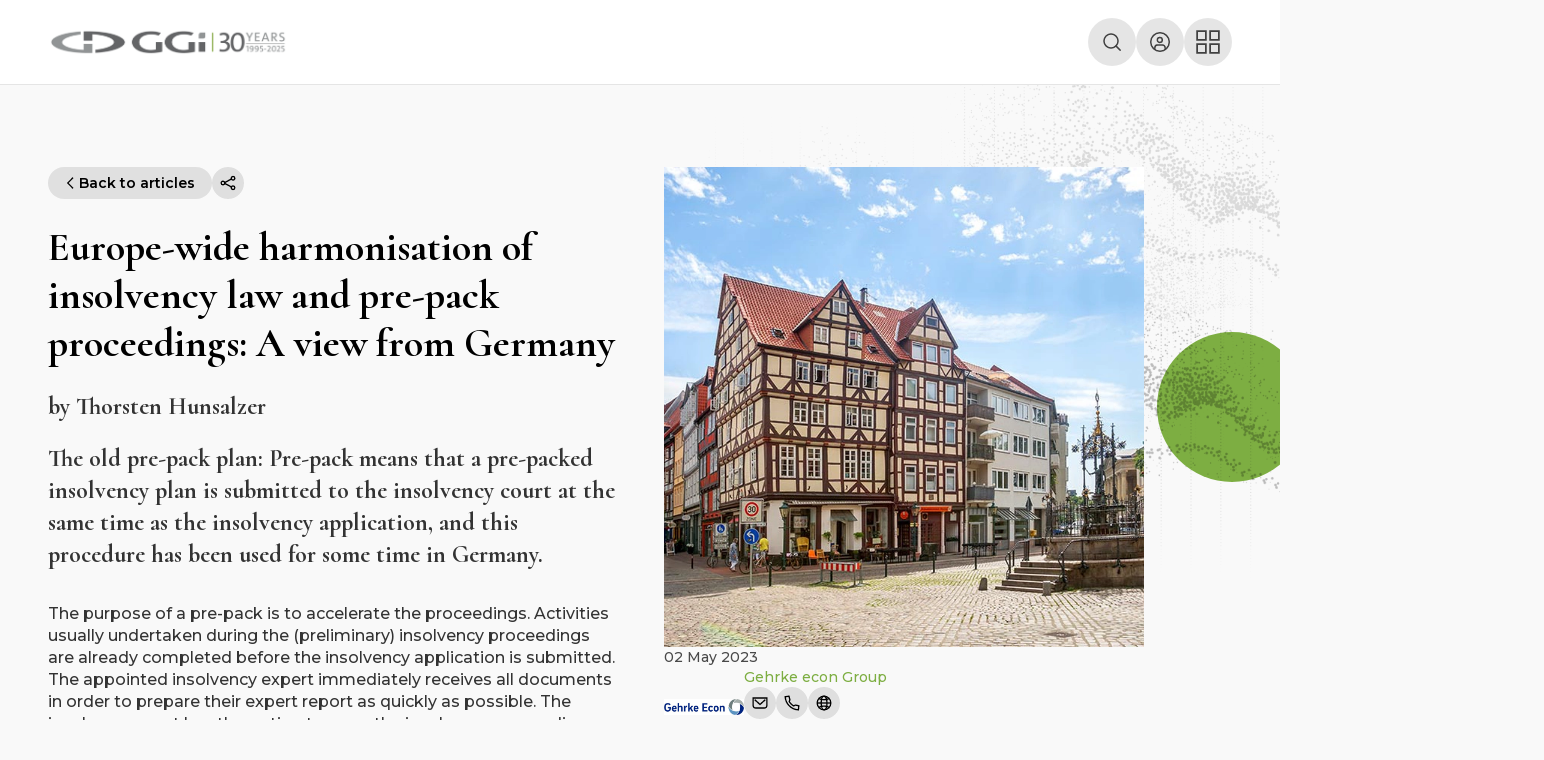

--- FILE ---
content_type: text/html; charset=utf-8
request_url: https://www.ggi.com/news/debt-collection-&-insolvency/europe-wide-harmonisation-of-insolvency-law-and-pre-pack-proceedings-a-view-from-germany
body_size: 65895
content:
<!DOCTYPE html><html lang="en"><head><meta charSet="utf-8"/><title>Europe-wide harmonisation of insolvency law and pre-pack proceedings: A view from Germany</title><meta name="viewport" content="width=device-width, initial-scale=1.0, maximum-scale=1.0, user-scalable=no"/><meta property="og:title" content="Europe-wide harmonisation of insolvency law and pre-pack proceedings: A view from Germany"/><meta property="og:image" content="https://thumbor.ggi.com/5LH8T3bcqR0EG9Djiw8hA0rhvJE=/fit-in/1200x1200/https://storage.googleapis.com/ggi-backend-prod/public/media/3272/hanover-a219163451.jpg"/><link rel="stylesheet" href="/build/_assets/entry-77UY7XHA.css"/><link rel="icon" type="image/png" href="/favicon.png"/><script async="" src="https://www.googletagmanager.com/gtag/js?id=G-3C0E8CNQBX"></script><script async="" id="gtag-init">
                  window.dataLayer = window.dataLayer || [];
                  function gtag(){dataLayer.push(arguments);}
                  gtag('js', new Date());
                  gtag('config', 'G-3C0E8CNQBX');
                </script></head><body><main class="Page ArticlePage"><nav class="Header Scrolling-Up"><a title="Logo" class="Header-LogoWrapper" href="/"><img src="/build/_assets/ggi_30_years_landscape_pure-TZWJ3KTJ.png" class="Header-Logo"/></a><div class="Header-Buttons"><a type="button" aria-label="Search" href="/search" class="Button Button_secondary Button_default Header-Button Header-Button__expanding Header-Button__search Button_round
      "><span class="Button-Content"><div class="Header-ButtonContent"><div class="Header-ButtonText">Search</div><svg class="" width="24px" height="24px" viewBox="0 0 24 24" fill="none" xmlns="http://www.w3.org/2000/svg"><path d="M11 18C7.13382 18 4 14.8662 4 11C4 7.13382 7.13382 4 11 4C14.8662 4 18 7.13382 18 11C18 14.8662 14.8662 18 11 18Z" stroke="black" stroke-width="1.5" stroke-linecap="round" stroke-linejoin="round"></path><path d="M20.11 20.11L16 16L20.11 20.11Z" fill="#F9F9F9"></path><path d="M20.11 20.11L16 16" stroke="black" stroke-width="1.5" stroke-linecap="round" stroke-linejoin="round"></path></svg></div></span></a><a type="button" aria-label="Sign in" class="Button Button_secondary Button_default Header-Button Header-Button__account Button_round
      " href="/sign-in" to="/sign-in"><span class="Button-Content"><div class="Header-ButtonContent"><svg class="" width="24px" height="24px" viewBox="0 0 24 24" fill="none" xmlns="http://www.w3.org/2000/svg"><path d="M11.8001 12.4595C13.1642 12.4595 14.2701 11.3536 14.2701 9.98953C14.2701 8.62539 13.1642 7.51953 11.8001 7.51953C10.436 7.51953 9.33008 8.62539 9.33008 9.98953C9.33008 11.3536 10.436 12.4595 11.8001 12.4595Z" stroke="var(--gray7)" stroke-width="1.5" stroke-linecap="round" stroke-linejoin="round"></path><path d="M6.82031 19.2899V17.8799C6.82031 16.2399 8.1503 14.9199 9.7803 14.9199H14.2103C15.8503 14.9199 17.1703 16.2499 17.1703 17.8799V19.2899" stroke="var(--gray7)" stroke-width="1.5" stroke-linecap="round" stroke-linejoin="round"></path><path d="M12 21.25C17.1086 21.25 21.25 17.1086 21.25 12C21.25 6.89137 17.1086 2.75 12 2.75C6.89137 2.75 2.75 6.89137 2.75 12C2.75 17.1086 6.89137 21.25 12 21.25Z" stroke="var(--gray7)" stroke-width="1.5" stroke-linecap="round" stroke-linejoin="round"></path></svg></div></span></a><button type="button" aria-label="Main menu" class="Button Button_secondary Button_default Header-Button Header-Button__expanding Header-Button__menu Button_round
      " to=""><span class="Button-Content"><div class="Header-ButtonContent"><div class="Header-ButtonText">Menu</div><svg width="24" height="24" viewBox="0 0 22 22" fill="none" xmlns="http://www.w3.org/2000/svg"><path d="M9 1H1V9H9V1Z" stroke="#494949" stroke-width="1.5" stroke-miterlimit="10"></path><path d="M9 13H1V21H9V13Z" stroke="#494949" stroke-width="1.5" stroke-miterlimit="10"></path><path d="M21 1H13V9H21V1Z" stroke="#494949" stroke-width="1.5" stroke-miterlimit="10"></path><path d="M21 13H13V21H21V13Z" stroke="#494949" stroke-width="1.5" stroke-miterlimit="10"></path></svg></div></span></button></div></nav><section class="ContentWrapper ArticlePage-Content"><div class="ArticlePage-Left"><div class="ArticleTextContent"><div class="ArticleTextContent-Navigation"><div class="ArticleTextContent-NavigationButtons"><a type="button" aria-label="Back to articles" class="Button Button_secondary Button_small ArticleTextContent-NavigationButton
      " href="/news" to="/news"><svg class="ArticleTextContent-NavigationButtonIcon" width="16px" height="16px" viewBox="0 0 16 16" fill="none" xmlns="http://www.w3.org/2000/svg"><path d="M6 14L12 8L6 2" stroke="var(--black)" stroke-width="1.5"></path></svg><span class="Button-Content">Back to articles</span></a><div class="ShareButton"><div aria-expanded="false" aria-haspopup="dialog"><div class="ButtonWithTooltip"><div class="ButtonWithTooltip-Tooltip Hidden Top Default"><p class="ButtonWithTooltip-TooltipText">Link copied!</p><div class="ButtonWithTooltip-TooltipTriangle"></div></div><button type="button" aria-label="Share" class="Button Button_secondary Button_small ShareButton-Button Button_round
      " to=""><span class="Button-Content"><svg class="" width="16px" height="16px" viewBox="0 0 18 18" fill="none" xmlns="http://www.w3.org/2000/svg"><path d="M3.33398 11C4.43855 11 5.33398 10.1046 5.33398 9C5.33398 7.89543 4.43855 7 3.33398 7C2.22941 7 1.33398 7.89543 1.33398 9C1.33398 10.1046 2.22941 11 3.33398 11Z" stroke="var(--white)" stroke-width="1.5" stroke-miterlimit="10"></path><path d="M14.668 16.332C15.7725 16.332 16.668 15.4366 16.668 14.332C16.668 13.2275 15.7725 12.332 14.668 12.332C13.5634 12.332 12.668 13.2275 12.668 14.332C12.668 15.4366 13.5634 16.332 14.668 16.332Z" stroke="var(--white)" stroke-width="1.5" stroke-miterlimit="10"></path><path d="M14.668 5.66602C15.7725 5.66602 16.668 4.77059 16.668 3.66602C16.668 2.56145 15.7725 1.66602 14.668 1.66602C13.5634 1.66602 12.668 2.56145 12.668 3.66602C12.668 4.77059 13.5634 5.66602 14.668 5.66602Z" stroke="var(--white)" stroke-width="1.5" stroke-miterlimit="10"></path><path d="M5.26758 8.53307L12.7676 4.56641" stroke="var(--white)" stroke-width="1.5" stroke-miterlimit="10"></path><path d="M5.26758 9.43359L12.7676 13.4003" stroke="var(--white)" stroke-width="1.5" stroke-miterlimit="10"></path></svg></span></button></div></div></div></div></div><h1 class="ArticleTextContent-Title">Europe-wide harmonisation of insolvency law and pre-pack proceedings: A view from Germany</h1><div class="ArticleTextContent-Lead"><h4>by Thorsten Hunsalzer</h4><h4>The old pre-pack plan: Pre-pack means that a pre-packed insolvency plan is submitted to the insolvency court at the same time as the insolvency application, and this procedure has been used for some time in Germany.</h4></div><div class="ArticleTextContent-Description"><p>The purpose of a pre-pack is to accelerate the proceedings. Activities usually undertaken during the (preliminary) insolvency proceedings are already completed before the insolvency application is submitted. The appointed insolvency expert immediately receives all documents in order to prepare their expert report as quickly as possible. The insolvency court has the option to open the insolvency proceedings quickly and to enable fast decisions by the creditors.</p><p>The purpose of a pre-pack plan is to limit the ability of others to influence the result of the proceedings. Third parties have no time to check the company (due diligence) and make a risk-free offer to acquire the company. This is especially relevant if a self-administration is chosen in which the previous managing director remains in office, and the self- administration is not published. Other potential buyers will not take any notice of the option to buy the debtor's company. The chance that the debtor's pre-pack plan will be implemented increases significantly.</p>
<p>It should be noted that the creditors must agree to the debtor's plan. They can also demand that other restructuring options be examined, such as search for other buyers (dual-track).</p>
<p><strong>New pre-pack proceedings</strong></p>
<p>The EU Commission’s draft directive of 07 December 2022 contains several ideas for the harmonisation of insolvency law. These include, for example, insolvency avoidance, asset tracing, director liability, simplified winding-up proceedings for micro- enterprises, and pre-pack proceedings.</p>
<p>The Art. 19 proposal contains the specification of pre-pack proceedings divided into a preparation phase and a liquidation phase. In the preparation phase, a buyer is to be found to whom the company will be sold in the liquidation phase. This intention differs from the previous practice in Germany of securing the company for the previous shareholders. Furthermore, the procedure is formalised and documentation is determined by an appointed monitor. This creates a competitive and transparent procedure with a sale to the highest bidder. For Germany, this means, above all, creditor protection and a higher acceptance of the pre-pack proceedings. Art. 34 is dedicated solely to creditor protection interests.</p>
<p>Both the old pre-pack plan and the expected new pre-pack proceedings represent an exciting restructuring tool in an international context. Companies which make early efforts to restructure will also be rewarded by this.</p>
<p><hr></p><p>Photo:&nbsp;Sina Ettmer - stock.adobe.com</p></div><div class="ArticleTextContent-Chips"><a href="/search?query=Corporate%20Restructuring" class="Chip  gray ArticleTextContent-Chip"><span class="ArticleTextContent-ChipText">Corporate Restructuring</span></a><a href="/search?query=Debt%20Collection%2C%20Restructuring%20%26%20Insolvency" class="Chip  gray ArticleTextContent-Chip"><span class="ArticleTextContent-ChipText">Debt Collection, Restructuring &amp; Insolvency</span></a><a href="/search?query=Germany" class="Chip  gray ArticleTextContent-Chip"><span class="ArticleTextContent-ChipText">Germany</span></a><a href="/search?query=Gehrke%20econ" class="Chip  gray ArticleTextContent-Chip"><span class="ArticleTextContent-ChipText">Gehrke econ</span></a></div></div></div><div class="ArticlePage-Right"><img class="ArticlePage-RightBackground" src="/build/_assets/waveIllustration-6AUHVCYF.png" srcSet="/build/_assets/waveIllustration-6AUHVCYF.png 1x, /build/_assets/waveIllustration@2-UCOXI5CW.png 2x" alt="" loading="eager"/><div class="ArticleImageContent"><img class="ArticleImageContent-Background" src="/build/_assets/waveIllustration-6AUHVCYF.png" srcSet="/build/_assets/waveIllustration-6AUHVCYF.png 1x, /build/_assets/waveIllustration@2-UCOXI5CW.png 2x" alt="" loading="eager"/><img class="ArticleImageContent-Background Top" src="/build/_assets/waveIllustration-6AUHVCYF.png" srcSet="/build/_assets/waveIllustration-6AUHVCYF.png 1x, /build/_assets/waveIllustration@2-UCOXI5CW.png 2x" alt="" loading="eager"/><div class="ArticleImageContent-ImageWrapper"><img class="ArticleImageContent-Image" src="https://thumbor.ggi.com/EfMSraZ21_huQ_-3m2tsPsq9_74=/800x800/smart/filters:format(webp)/https://storage.googleapis.com/ggi-backend-prod/public/media/3272/hanover-a219163451.jpg" srcSet="https://thumbor.ggi.com/20eTr_gFd2g-GnIHROu4fJxvUwc=/1200x1200/smart/filters:format(webp)/https://storage.googleapis.com/ggi-backend-prod/public/media/3272/hanover-a219163451.jpg 2x" alt="" loading="eager"/><div class="IllustrationCircle ArticleImageContent-IllustrationCircle"></div></div><p class="ArticleImageContent-PublishTime">02 May 2023</p><div class="ArticleImageContent-AuthorBox ArticleImageContent-AuthorBox-Type-client"><div class="ArticleImageContent-AuthorBoxPhotoWrapper ArticleImageContent-AuthorBoxPhotoWrapper-FitIn"><img class="ArticleImageContent-AuthorBoxPhoto Clickable" src="https://thumbor.ggi.com/ZdqgR3pz0ZLmWrY1vKOduwM06Sw=/fit-in/1200x1200/filters:format(webp)/https://storage.googleapis.com/ggi-backend-prod/public/media/3029/Gehrke-econ-Logo.jpg" srcSet="https://thumbor.ggi.com/rcOClr2RHVO2_8-gPcZZZo_s0PU=/fit-in/2000x2000/filters:format(webp)/https://storage.googleapis.com/ggi-backend-prod/public/media/3029/Gehrke-econ-Logo.jpg 2x" alt="" loading="eager"/></div><div class="ArticleImageContent-AuthorBoxTexts"><p class="ArticleImageContent-CompanyPosition Clickable">Gehrke econ Group</p><div class="ArticleImageContent-Actions"><a type="button" aria-label="Mail" class="Button Button_secondary Button_small ArticleImageContent-Action Button_round
      " href="mailto:info@gehrke-econ.de" to="mailto:info@gehrke-econ.de"><span class="Button-Content"><svg class="" width="16px" height="16px" viewBox="0 0 18 16" fill="none" xmlns="http://www.w3.org/2000/svg"><path d="M1.33331 2.33301H16.6666V10.9997C16.6666 12.4663 15.4666 13.6663 14 13.6663H3.99998C2.53331 13.6663 1.33331 12.4663 1.33331 10.9997V2.33301Z" stroke="var(--black)" stroke-width="1.5" stroke-miterlimit="10"></path><path d="M3.09998 4.2998L8.99998 9.66647L14.9333 4.2998" stroke="var(--black)" stroke-width="1.5" stroke-miterlimit="10"></path></svg></span></a><a type="button" aria-label="Phone" class="Button Button_secondary Button_small ArticleImageContent-Action Button_round
      " href="tel:+49 511 700 50 50 0" to="tel:+49 511 700 50 50 0"><span class="Button-Content"><svg class="" width="16px" height="16px" viewBox="0 0 18 18" fill="none" xmlns="http://www.w3.org/2000/svg"><path d="M5.86665 7.29967L6.39998 5.83301C6.53331 5.49967 6.56665 5.13301 6.49998 4.79967L5.63331 1.33301L1.33331 1.96634C1.56665 5.79967 3.16665 9.39968 5.86665 12.133C8.63331 14.8997 12.3 16.4997 16.2 16.6997L16.6666 12.1663L13.4666 11.433C13.1 11.3663 12.7333 11.3997 12.4 11.5663L10.8 12.2663C9.79998 11.6663 8.86665 10.933 8.03331 10.0997C7.16665 9.23301 6.46665 8.29967 5.86665 7.29967Z" stroke="var(--black)" stroke-width="1.5" stroke-miterlimit="10"></path></svg></span></a><a type="button" aria-label="Go to Gehrke econ Group&#x27;s website" class="Button Button_secondary Button_small ArticleImageContent-Action
      " href="https://gehrke-econ.de/en/start-en/" to="https://gehrke-econ.de/en/start-en/" target="_blank" rel="noopener noreferrer"><span class="Button-Content"><svg class="" width="16px" height="16px" viewBox="0 0 18 18" fill="none" xmlns="http://www.w3.org/2000/svg"><path d="M8.99992 16.6673C13.2341 16.6673 16.6666 13.2348 16.6666 9.00065C16.6666 4.76647 13.2341 1.33398 8.99992 1.33398C4.76574 1.33398 1.33325 4.76647 1.33325 9.00065C1.33325 13.2348 4.76574 16.6673 8.99992 16.6673Z" stroke="white" stroke-width="1.5" stroke-miterlimit="10"></path><path d="M1.33325 9H16.6666" stroke="var(--black)" stroke-width="1.5" stroke-miterlimit="10"></path><path d="M3.19995 3.93359C4.06662 4.46693 5.23328 5.33359 8.99995 5.33359C12.7666 5.33359 13.7666 4.50026 14.7666 3.93359" stroke="var(--black)" stroke-width="1.5" stroke-miterlimit="10"></path><path d="M14.8666 13.9335C14.0333 13.4001 12.7666 12.4668 8.99997 12.4668C5.2333 12.4668 4.1333 13.3668 3.1333 13.9335" stroke="var(--black)" stroke-width="1.5" stroke-miterlimit="10"></path><path d="M9.06659 16.6673C10.8523 16.6673 12.2999 13.2348 12.2999 9.00065C12.2999 4.76647 10.8523 1.33398 9.06659 1.33398C7.28086 1.33398 5.83325 4.76647 5.83325 9.00065C5.83325 13.2348 7.28086 16.6673 9.06659 16.6673Z" stroke="var(--black)" stroke-width="1.5" stroke-miterlimit="10"></path></svg></span></a></div></div></div></div></div></section><section class="ContentWrapper ArticlePage-Content bg-white"><div class="ArticlePage-OlderArticlesList"><div class="GridNewsList"><p class="GridNewsList-Title">Related articles</p><div class="GridNewsList-List"><div class="GridNewsList-ListItem"><a href="/news/debt-collection-&amp;-insolvency/how-foreign-insolvency-office-holders-can-operate-in-england" class="NewsArticleCard"><div class="NewsArticleCard-ListItemContent"><p class="NewsArticleCard-Publication">GGI INSIDER No 140 November 2025</p><p class="NewsArticleCard-ArticleTitle">How foreign insolvency office holders can operate in England</p><p class="NewsArticleCard-AuthorName"> Nick Hood</p><p class="NewsArticleCard-PublishTime">26 November 2025</p></div><div class="NewsArticleCard-ListItemImageWrapper"><img class="NewsArticleCard-ListItemImage" src="https://thumbor.ggi.com/xetttn7Yx7ZTDzgILnomLrt9IQA=/400x400/smart/filters:format(webp)/https://storage.googleapis.com/ggi-backend-prod/public/media/7137/ee683021-6aa6-4e7f-b74c-3cd11cff9a08.jpg" srcSet="https://thumbor.ggi.com/OPHsnxV4QMOt5GGZ-r9hC62DtPk=/800x800/smart/filters:format(webp)/https://storage.googleapis.com/ggi-backend-prod/public/media/7137/ee683021-6aa6-4e7f-b74c-3cd11cff9a08.jpg 2x" alt="" loading="eager"/></div></a></div><div class="GridNewsList-ListItem"><a href="/news/debt-collection-&amp;-insolvency/insolvency-why-soft-skills-matter-in-hard-situations" class="NewsArticleCard"><div class="NewsArticleCard-ListItemContent"><p class="NewsArticleCard-Publication">GGI INSIDER No 139 September 2025</p><p class="NewsArticleCard-ArticleTitle">Insolvency: Why soft skills matter in hard situations</p><p class="NewsArticleCard-AuthorName"> Nick Hood</p><p class="NewsArticleCard-PublishTime">30 September 2025</p></div><div class="NewsArticleCard-ListItemImageWrapper"><img class="NewsArticleCard-ListItemImage" src="https://thumbor.ggi.com/zGrhOOPv01cAwm8lmHU0W5wrVO0=/400x400/smart/filters:format(webp)/https://storage.googleapis.com/ggi-backend-prod/public/media/6930/02f75423-c725-4263-b689-ea105e6845dc.jpg" srcSet="https://thumbor.ggi.com/Ms7cd_9lfOIGe5FbaWQ8vvTTZ9Q=/800x800/smart/filters:format(webp)/https://storage.googleapis.com/ggi-backend-prod/public/media/6930/02f75423-c725-4263-b689-ea105e6845dc.jpg 2x" alt="" loading="eager"/></div></a></div><div class="GridNewsList-ListItem"><a href="/news/debt-collection-&amp;-insolvency/integrated-corporate-structuring-combining-tax-optimisation-and-legal-protection-in-business-turnarounds-in-mexico" class="NewsArticleCard"><div class="NewsArticleCard-ListItemContent"><p class="NewsArticleCard-Publication">GGI FYI DCRI News No 18 August 2025</p><p class="NewsArticleCard-ArticleTitle">Integrated corporate structuring: Combining tax optimisation and legal protection in business turnarounds in Mexico</p><p class="NewsArticleCard-AuthorName">Prof Sergio Guerrero Rosas</p><p class="NewsArticleCard-PublishTime">22 August 2025</p></div><div class="NewsArticleCard-ListItemImageWrapper"><img class="NewsArticleCard-ListItemImage" src="https://thumbor.ggi.com/TZLjFGaaEv56CoyH9v786AgwBR4=/400x400/smart/filters:format(webp)/https://storage.googleapis.com/ggi-backend-prod/public/media/6824/119958d5-2380-4b87-8614-b9843777a814.jpg" srcSet="https://thumbor.ggi.com/KXVudZhh-UNXT4KKiIYpa0kXFFg=/800x800/smart/filters:format(webp)/https://storage.googleapis.com/ggi-backend-prod/public/media/6824/119958d5-2380-4b87-8614-b9843777a814.jpg 2x" alt="" loading="eager"/></div></a></div><div class="GridNewsList-ListItem"><a href="/news/debt-collection-&amp;-insolvency/corporate-insolvency-in-england-and-wales-what-are-the-options-for-creditors" class="NewsArticleCard"><div class="NewsArticleCard-ListItemContent"><p class="NewsArticleCard-Publication">GGI FYI DCRI News No 18 August 2025</p><p class="NewsArticleCard-ArticleTitle">Corporate insolvency in England and Wales:  What are the options for creditors?</p><p class="NewsArticleCard-AuthorName"></p><p class="NewsArticleCard-PublishTime">22 August 2025</p></div><div class="NewsArticleCard-ListItemImageWrapper"><img class="NewsArticleCard-ListItemImage" src="https://thumbor.ggi.com/tom0iE97a4JmCF0_EIDRRhy7W54=/400x400/smart/filters:format(webp)/https://storage.googleapis.com/ggi-backend-prod/public/media/6823/b531c914-f1b7-4699-8624-c0ab76273f7e.jpg" srcSet="https://thumbor.ggi.com/_5KJfJjRGDn_eaqyZ42cB7Zo1qs=/800x800/smart/filters:format(webp)/https://storage.googleapis.com/ggi-backend-prod/public/media/6823/b531c914-f1b7-4699-8624-c0ab76273f7e.jpg 2x" alt="" loading="eager"/></div></a></div></div><div class="GridNewsList-LoadMoreButtonWrapper"><button type="button" aria-label="Load more" class="Button Button_secondary Button_medium
      " to=""><span class="Button-Content">Show more</span></button></div></div></div></section><footer class="Footer"><section class="ContentWrapper"><img class="Footer-Illustration" src="/build/_assets/footerIllustration-267M6TNO.png" srcSet="/build/_assets/footerIllustration-267M6TNO.png 1x, /build/_assets/footerIllustration@2-NQKZNSPU.png 2x" alt="" loading="eager"/><div class="Footer-Content"><h1 class="Footer-Title">Contact us</h1><form class="Footer-Form" novalidate=""><div class="TextInput onDark empty" data-cy="ContactName"><label class="TextInput-Label" for="name">Name</label><input class="TextInput-Input" name="name" placeholder="" type="text" aria-label="Name" spellcheck="false" value=""/><div class="TextInput-RightContent"></div></div><div class="TextInput onDark empty" data-cy="ContactEmail"><label class="TextInput-Label" for="email">Email</label><input class="TextInput-Input" name="email" placeholder="" type="text" aria-label="Email" spellcheck="false" value=""/><div class="TextInput-RightContent"></div></div><div class="TextInput Footer-MessageInput onDark empty" data-cy="ContactMessage"><label class="TextInput-Label" for="message">Message</label><input class="TextInput-Input" name="message" placeholder="" type="textarea" aria-label="Message" spellcheck="false" value=""/><div class="TextInput-RightContent"></div></div><div class="Checkbox Checkbox_primary"><div class="Checkbox-Container"><div class="Checkbox-InputContainer"><input name="terms" id="terms" class="Checkbox-Input" type="checkbox" value="false"/></div><label id="Label-terms" for="terms" class="Checkbox-Label">Accept<!-- --> <a target="_blank" href="/terms-and-conditions" rel="noreferrer">Terms &amp; Conditions</a></label></div></div><button type="submit" aria-label="Submit" class="Button Button_primaryOnDark Button_default Footer-SubmitButton
      " to="" data-cy="ContactSubmit"><span class="Button-Content">Submit</span></button><div class="ReCaptchaEnterprise"><div></div></div></form><div class="Footer-InfoSections"><div class="Footer-Column"><div class="Footer-ColumnHeader">Legal</div><div class="Footer-Links"></div><p class="Footer-ColumnText">© GGI Global Alliance <!-- -->2025</p></div><div class="Footer-Column"><div class="Footer-ColumnHeader">Contact</div><div class="Footer-ColumnText"><p>GGI Global Alliance AG</p><p>Sihlbruggstrasse 140</p><p>6340 Baar</p><p>Switzerland</p></div><div class="Footer-Row"><a href="mailto:info@ggi.com" target="_blank" rel="noreferrer"><button type="button" aria-label="Contact icon" class="Button Button_secondaryOnDark Button_small Button_round
      " to=""><span class="Button-Content"><img src="https://thumbor.ggi.com/fLYc9Sclt_nv9Y-cpnIMMuFJ8sI=/fit-in/24x24/filters:format(webp)/https://storage.googleapis.com/ggi-backend-prod/public/media/33/Mail-(1).png" srcSet="https://thumbor.ggi.com/fLYc9Sclt_nv9Y-cpnIMMuFJ8sI=/fit-in/24x24/filters:format(webp)/https://storage.googleapis.com/ggi-backend-prod/public/media/33/Mail-(1).png 2x" alt="" loading="eager"/></span></button></a><a href="tel:+41 41 725 25 00" target="_blank" rel="noreferrer"><button type="button" aria-label="Contact icon" class="Button Button_secondaryOnDark Button_small Button_round
      " to=""><span class="Button-Content"><img src="https://thumbor.ggi.com/ApYt8Z9zg2j1OdZeWc4stEfDGRI=/fit-in/24x24/filters:format(webp)/https://storage.googleapis.com/ggi-backend-prod/public/media/34/Vector.png" srcSet="https://thumbor.ggi.com/ApYt8Z9zg2j1OdZeWc4stEfDGRI=/fit-in/24x24/filters:format(webp)/https://storage.googleapis.com/ggi-backend-prod/public/media/34/Vector.png 2x" alt="" loading="eager"/></span></button></a></div></div><div class="Footer-Column"><div class="Footer-ColumnHeader">Follow</div><div class="Footer-Row"><a href="https://twitter.com/ggi_ga" target="_blank" rel="noreferrer"><button type="button" aria-label="Follow icon" class="Button Button_secondaryOnDark Button_small Button_round
      " to=""><span class="Button-Content"><img src="https://thumbor.ggi.com/Z1UWoTOdJNpGfGZDlbnkLnTMs18=/fit-in/24x24/filters:format(webp)/https://storage.googleapis.com/ggi-backend-prod/public/media/4753/x.png" srcSet="https://thumbor.ggi.com/Z1UWoTOdJNpGfGZDlbnkLnTMs18=/fit-in/24x24/filters:format(webp)/https://storage.googleapis.com/ggi-backend-prod/public/media/4753/x.png 2x" alt="" loading="eager"/></span></button></a><a href="https://www.linkedin.com/company/ggiglobalalliance/" target="_blank" rel="noreferrer"><button type="button" aria-label="Follow icon" class="Button Button_secondaryOnDark Button_small Button_round
      " to=""><span class="Button-Content"><img src="https://thumbor.ggi.com/z8l23GkJctoBST5Uc7D8BrizEB4=/fit-in/24x24/filters:format(webp)/https://storage.googleapis.com/ggi-backend-prod/public/media/37/linkedin.png" srcSet="https://thumbor.ggi.com/z8l23GkJctoBST5Uc7D8BrizEB4=/fit-in/24x24/filters:format(webp)/https://storage.googleapis.com/ggi-backend-prod/public/media/37/linkedin.png 2x" alt="" loading="eager"/></span></button></a><a href="https://www.facebook.com/GGIGlobalAlliance" target="_blank" rel="noreferrer"><button type="button" aria-label="Follow icon" class="Button Button_secondaryOnDark Button_small Button_round
      " to=""><span class="Button-Content"><img src="https://thumbor.ggi.com/GJIo2AVji3zvESawkqS_mXdVyGk=/fit-in/24x24/filters:format(webp)/https://storage.googleapis.com/ggi-backend-prod/public/media/36/facebook.png" srcSet="https://thumbor.ggi.com/GJIo2AVji3zvESawkqS_mXdVyGk=/fit-in/24x24/filters:format(webp)/https://storage.googleapis.com/ggi-backend-prod/public/media/36/facebook.png 2x" alt="" loading="eager"/></span></button></a><a href="https://www.instagram.com/ggiconferences/?hl=en" target="_blank" rel="noreferrer"><button type="button" aria-label="Follow icon" class="Button Button_secondaryOnDark Button_small Button_round
      " to=""><span class="Button-Content"><img src="https://thumbor.ggi.com/bzp1AptK8CCotex6nutHE_e3IAE=/fit-in/24x24/filters:format(webp)/https://storage.googleapis.com/ggi-backend-prod/public/media/2692/social-instagram-1.png" srcSet="https://thumbor.ggi.com/bzp1AptK8CCotex6nutHE_e3IAE=/fit-in/24x24/filters:format(webp)/https://storage.googleapis.com/ggi-backend-prod/public/media/2692/social-instagram-1.png 2x" alt="" loading="eager"/></span></button></a></div></div></div><div class="Footer-Separator"></div><div class="Footer-Logos"><div class="Footer-Column"><div class="Footer-ColumnHeader">GGI Global Alliance</div><img src="/build/_assets/ggi_30_years_portrait_white_border-NSQPRU4C.png" class="Footer-Logo"/></div><div class="Footer-Column"><div class="Footer-ColumnHeader">Member of</div><a href="https://www.egian.eu/" target="_blank" rel="noreferrer"><img class="Footer-MemberLogo" src="https://storage.googleapis.com/ggi-backend-prod/public/media/2695/Logo-(1).svg" srcSet="https://storage.googleapis.com/ggi-backend-prod/public/media/2695/Logo-(1).svg 2x" alt="" loading="eager"/></a><a href="https://www.ailfn.com/" target="_blank" rel="noreferrer"><img class="Footer-MemberLogo" src="https://thumbor.ggi.com/S2Eh50QLZUwwEsYLJyBdnr9uPhM=/fit-in/200x200/filters:format(webp)/https://storage.googleapis.com/ggi-backend-prod/public/media/2696/image-54.png" srcSet="https://thumbor.ggi.com/rmDbmOpsX3pFGAsewORB6_BkHoU=/fit-in/400x400/filters:format(webp)/https://storage.googleapis.com/ggi-backend-prod/public/media/2696/image-54.png 2x" alt="" loading="eager"/></a></div><div class="Footer-Column"><div class="Footer-ColumnHeader">CSR Accreditation</div><div class="Footer-Row"><a href="https://csr-accreditation.co.uk/" target="_blank" rel="noreferrer"><img class="Footer-CsraLogo" src="https://thumbor.ggi.com/Jz9vkYL_wjSAuMoWRNRyj91FCCU=/fit-in/200x200/filters:format(webp)/https://storage.googleapis.com/ggi-backend-prod/public/media/6640/CSR-A_Silver-Mark-CMYK-POS-GGI-Global-Alliance-AG-(1).png" srcSet="https://thumbor.ggi.com/vx6IA094pFIGMKLIWCRT-jArusM=/fit-in/400x400/filters:format(webp)/https://storage.googleapis.com/ggi-backend-prod/public/media/6640/CSR-A_Silver-Mark-CMYK-POS-GGI-Global-Alliance-AG-(1).png 2x" alt="" loading="eager"/></a></div></div></div><div class="Footer-Disclaimer"><p>GGI Global Alliance AG is a global Alliance of independent professional firms. GGI Global Alliance AG, a company incorporated in accordance with the laws of Switzerland, operates solely as an administrative resource of the Alliance and therefore provides no legal, audit or other professional services of any type to third parties. Such services are provided solely by GGI member firms in their respective geographic areas. GGI and its member firms are legally distinct and separate entities. These entities are not and shall not be construed to be in the relationship of a parent firm, subsidiary, partner, joint venture, agent or a network. No member firm of GGI has any authority (actual, apparent, implied or otherwise) to obligate or bind GGI or any other GGI member firm in any manner whatsoever, equally, nor does GGI have any such authority to obligate or bind any member firm. All GGI members are independent firms, as such they all render their services entirely on their own account (including benefit and risk), without any involvement of GGI and/or other GGI member firms.</p></div></div></section></footer></main><script>window.ENV = {"CMS_URL":"https://cms.ggi.com","APP_ENV":"production","GOOGLE_MAPS_API_KEY":"AIzaSyC1jng0vguahpBJPn1X7LSZI2PeSMxQIZc","GOOGLE_RECAPTCHA_SITE_KEY":"6Le3SaElAAAAAMFC-mCGr-RZhCbBPp4yq6tZ13x5","GOOGLE_MAPS_ID":"d57991dbe3e6dfe0","GOOGLE_ANALYTICS_ID":"G-3C0E8CNQBX"}</script><script>((STORAGE_KEY, restoreKey) => {
    if (!window.history.state || !window.history.state.key) {
      let key = Math.random().toString(32).slice(2);
      window.history.replaceState({
        key
      }, "");
    }
    try {
      let positions = JSON.parse(sessionStorage.getItem(STORAGE_KEY) || "{}");
      let storedY = positions[restoreKey || window.history.state.key];
      if (typeof storedY === "number") {
        window.scrollTo(0, storedY);
      }
    } catch (error) {
      console.error(error);
      sessionStorage.removeItem(STORAGE_KEY);
    }
  })("positions", null)</script><link rel="modulepreload" href="/build/entry.client-EUHC55JK.js"/><link rel="modulepreload" href="/build/_shared/chunk-7AWDHVQB.js"/><link rel="modulepreload" href="/build/_shared/chunk-AH3UYGPU.js"/><link rel="modulepreload" href="/build/_shared/chunk-BYB3CEIO.js"/><link rel="modulepreload" href="/build/_shared/chunk-KMW2BDCZ.js"/><link rel="modulepreload" href="/build/root-RSS5KW53.js"/><link rel="modulepreload" href="/build/_shared/chunk-GWUA7S6L.js"/><link rel="modulepreload" href="/build/routes/$path-3PYKSY6A.js"/><link rel="modulepreload" href="/build/routes/$path/$path-F4KZDFJY.js"/><link rel="modulepreload" href="/build/routes/$path/$path/$path-QYNSUK4K.js"/><script>window.__remixContext = {"state":{"loaderData":{"root":{"ENV":{"CMS_URL":"https://cms.ggi.com","APP_ENV":"production","GOOGLE_MAPS_API_KEY":"AIzaSyC1jng0vguahpBJPn1X7LSZI2PeSMxQIZc","GOOGLE_RECAPTCHA_SITE_KEY":"6Le3SaElAAAAAMFC-mCGr-RZhCbBPp4yq6tZ13x5","GOOGLE_MAPS_ID":"d57991dbe3e6dfe0","GOOGLE_ANALYTICS_ID":"G-3C0E8CNQBX"},"initialContent":{"pages":[{"path":"/partner-contacts/:id","template":"partner-contact"},{"path":"/partners/:id","template":"partner-client"},{"path":"/news/:category/:post","template":"news-post"},{"path":"/news/:category","template":"news-category"},{"path":"/events/:id","template":"event"},{"path":"/expert-groups/:expertGroup","template":"expert-group"},{"path":"/awards/:year","template":"award"},{"path":"/contacts/:id","template":"contact"},{"path":"/clients/:id","template":"client"},{"path":"/members","template":"members"},{"path":"/leadership","template":"people"},{"path":"/expert-groups","template":"expert-groups"},{"path":"/members-test-page","template":"members"},{"path":"/history","template":"history"},{"path":"/partners-opportunities","template":"partners"},{"path":"/global-sponsors","template":"sponsors"},{"path":"/regional-sponsors","template":"sponsors"},{"path":"/contact","template":"contact-us"},{"path":"/partnerstest","template":"partners"},{"path":"/about","template":"about"},{"path":"/faq","template":"faq"},{"path":"/news","template":"news"},{"path":"/search","template":"search"},{"path":"/sign-in","template":"sign-in"},{"path":"/forgot-password","template":"forgot-password"},{"path":"/personal-data","template":"personal-data"},{"path":"/company-data","template":"company-data"},{"path":"/reset-password/:token","template":"reset-password"},{"path":"/conference-fees","template":"payment"},{"path":"/membership-fees","template":"payment"},{"path":"/past-events","template":"past-events"},{"path":"/general-ggi-documents","template":"general-documents"},{"path":"/gcg-networks","template":"about"},{"path":"/privacy","template":"privacy"},{"path":"/imprint","template":"privacy"},{"path":"/csr-accreditation","template":"about"},{"path":"/terms-and-conditions","template":"privacy"},{"path":"/awards-landing","template":"about"},{"path":"/change-passwordchange-password","template":"change-password"},{"path":"/change-password","template":"change-password"},{"path":"/partners","template":"partners2"},{"path":"/events","template":"events"},{"path":"/","template":"landing"}],"regions":[{"csr_link":"https://csr-accreditation.co.uk/","csr_logo":{"id":6640,"mime_type":"image/png","is_video":false,"file_name":"CSR-A_Silver-Mark-CMYK-POS-GGI-Global-Alliance-AG-(1).png","alt":null,"title":null,"files":{"original":{"url":"https://thumbor.ggi.com/AQd_ZxEgdTEcxOp6cjHKsx2T4IM=/fit-in/2000x2000/https://storage.googleapis.com/ggi-backend-prod/public/media/6640/CSR-A_Silver-Mark-CMYK-POS-GGI-Global-Alliance-AG-(1).png","webp":"https://thumbor.ggi.com/tjtFaiuIjnHv8JjUHmPuZh_C_O4=/fit-in/2000x2000/filters:format(webp)/https://storage.googleapis.com/ggi-backend-prod/public/media/6640/CSR-A_Silver-Mark-CMYK-POS-GGI-Global-Alliance-AG-(1).png","smart":{"url":"https://thumbor.ggi.com/z--pTrItNySyrFFWPFSXBHRr0gM=/2000x2000/smart/https://storage.googleapis.com/ggi-backend-prod/public/media/6640/CSR-A_Silver-Mark-CMYK-POS-GGI-Global-Alliance-AG-(1).png","webp":"https://thumbor.ggi.com/Vswwzf_Ua3gu6t1oL0iaCUqNEFY=/2000x2000/smart/filters:format(webp)/https://storage.googleapis.com/ggi-backend-prod/public/media/6640/CSR-A_Silver-Mark-CMYK-POS-GGI-Global-Alliance-AG-(1).png"}},"icon":{"url":"https://thumbor.ggi.com/HOt3M98hC39ErZt9EEEpTPP5D3s=/fit-in/24x24/https://storage.googleapis.com/ggi-backend-prod/public/media/6640/CSR-A_Silver-Mark-CMYK-POS-GGI-Global-Alliance-AG-(1).png","webp":"https://thumbor.ggi.com/bid66GEvP4zx_8TtTSo7b-DumZw=/fit-in/24x24/filters:format(webp)/https://storage.googleapis.com/ggi-backend-prod/public/media/6640/CSR-A_Silver-Mark-CMYK-POS-GGI-Global-Alliance-AG-(1).png","smart":{"url":"https://thumbor.ggi.com/-J0dDpO2Smyy5l5rOvfa8ktgFs4=/24x24/smart/https://storage.googleapis.com/ggi-backend-prod/public/media/6640/CSR-A_Silver-Mark-CMYK-POS-GGI-Global-Alliance-AG-(1).png","webp":"https://thumbor.ggi.com/eMZR2iBIUVNHFwRlNKRcQ1O8XFw=/24x24/smart/filters:format(webp)/https://storage.googleapis.com/ggi-backend-prod/public/media/6640/CSR-A_Silver-Mark-CMYK-POS-GGI-Global-Alliance-AG-(1).png"}},"thumbnail":{"url":"https://thumbor.ggi.com/Iz-TTIvjzkBawbvTIUleXJaxBxc=/fit-in/130x92/https://storage.googleapis.com/ggi-backend-prod/public/media/6640/CSR-A_Silver-Mark-CMYK-POS-GGI-Global-Alliance-AG-(1).png","webp":"https://thumbor.ggi.com/dejIfOze-P5PWMk1sZo_2bPY10o=/fit-in/130x92/filters:format(webp)/https://storage.googleapis.com/ggi-backend-prod/public/media/6640/CSR-A_Silver-Mark-CMYK-POS-GGI-Global-Alliance-AG-(1).png","smart":{"url":"https://thumbor.ggi.com/zSAcZumWybrfmWYVDz9hxtbEV3o=/130x92/smart/https://storage.googleapis.com/ggi-backend-prod/public/media/6640/CSR-A_Silver-Mark-CMYK-POS-GGI-Global-Alliance-AG-(1).png","webp":"https://thumbor.ggi.com/zFqp_GUlDNamMWEZqTDsPLAiFp8=/130x92/smart/filters:format(webp)/https://storage.googleapis.com/ggi-backend-prod/public/media/6640/CSR-A_Silver-Mark-CMYK-POS-GGI-Global-Alliance-AG-(1).png"}},"extra-small":{"url":"https://thumbor.ggi.com/yuQXacPv3D6eH7B1XuD7ehFJitY=/fit-in/200x200/https://storage.googleapis.com/ggi-backend-prod/public/media/6640/CSR-A_Silver-Mark-CMYK-POS-GGI-Global-Alliance-AG-(1).png","webp":"https://thumbor.ggi.com/Jz9vkYL_wjSAuMoWRNRyj91FCCU=/fit-in/200x200/filters:format(webp)/https://storage.googleapis.com/ggi-backend-prod/public/media/6640/CSR-A_Silver-Mark-CMYK-POS-GGI-Global-Alliance-AG-(1).png","smart":{"url":"https://thumbor.ggi.com/FA53DfrZ3zsbEqyM8I5Jc7FNn3c=/200x200/smart/https://storage.googleapis.com/ggi-backend-prod/public/media/6640/CSR-A_Silver-Mark-CMYK-POS-GGI-Global-Alliance-AG-(1).png","webp":"https://thumbor.ggi.com/11Z-XwE3_kOfifP5-DQFqtGlQfs=/200x200/smart/filters:format(webp)/https://storage.googleapis.com/ggi-backend-prod/public/media/6640/CSR-A_Silver-Mark-CMYK-POS-GGI-Global-Alliance-AG-(1).png"}},"small":{"url":"https://thumbor.ggi.com/4sOOy6k5cfrD7muPd0F0hekRXiU=/fit-in/400x400/https://storage.googleapis.com/ggi-backend-prod/public/media/6640/CSR-A_Silver-Mark-CMYK-POS-GGI-Global-Alliance-AG-(1).png","webp":"https://thumbor.ggi.com/vx6IA094pFIGMKLIWCRT-jArusM=/fit-in/400x400/filters:format(webp)/https://storage.googleapis.com/ggi-backend-prod/public/media/6640/CSR-A_Silver-Mark-CMYK-POS-GGI-Global-Alliance-AG-(1).png","smart":{"url":"https://thumbor.ggi.com/TTA19WFHH4YbmRpkUVAoPO2zakg=/400x400/smart/https://storage.googleapis.com/ggi-backend-prod/public/media/6640/CSR-A_Silver-Mark-CMYK-POS-GGI-Global-Alliance-AG-(1).png","webp":"https://thumbor.ggi.com/JeR4FdBL4l92SNRjMGifQn2Afb0=/400x400/smart/filters:format(webp)/https://storage.googleapis.com/ggi-backend-prod/public/media/6640/CSR-A_Silver-Mark-CMYK-POS-GGI-Global-Alliance-AG-(1).png"}},"medium":{"url":"https://thumbor.ggi.com/Yb3WKUHKtOooXSt-u0Ql-tIrSxA=/fit-in/800x800/https://storage.googleapis.com/ggi-backend-prod/public/media/6640/CSR-A_Silver-Mark-CMYK-POS-GGI-Global-Alliance-AG-(1).png","webp":"https://thumbor.ggi.com/DiiR36m4vAs14ZcdrgYe1yYvDWI=/fit-in/800x800/filters:format(webp)/https://storage.googleapis.com/ggi-backend-prod/public/media/6640/CSR-A_Silver-Mark-CMYK-POS-GGI-Global-Alliance-AG-(1).png","smart":{"url":"https://thumbor.ggi.com/w0i1T-74PqPnJOgjLKE3E5TZl9c=/800x800/smart/https://storage.googleapis.com/ggi-backend-prod/public/media/6640/CSR-A_Silver-Mark-CMYK-POS-GGI-Global-Alliance-AG-(1).png","webp":"https://thumbor.ggi.com/mE0wsS1e62W7lpYOxV0CEfbUi88=/800x800/smart/filters:format(webp)/https://storage.googleapis.com/ggi-backend-prod/public/media/6640/CSR-A_Silver-Mark-CMYK-POS-GGI-Global-Alliance-AG-(1).png"}},"medium-thumbnail":{"url":"https://thumbor.ggi.com/1pDcYzgicStj7YbAL43Cd11ejw8=/fit-in/0x800/https://storage.googleapis.com/ggi-backend-prod/public/media/6640/CSR-A_Silver-Mark-CMYK-POS-GGI-Global-Alliance-AG-(1).png","webp":"https://thumbor.ggi.com/X4-FGq_Jrck-k0rf_gJQK0n0m8k=/fit-in/0x800/filters:format(webp)/https://storage.googleapis.com/ggi-backend-prod/public/media/6640/CSR-A_Silver-Mark-CMYK-POS-GGI-Global-Alliance-AG-(1).png","smart":{"url":"https://thumbor.ggi.com/7-zOgv6ATHp_2ENgnAuk7jTIUcA=/0x800/smart/https://storage.googleapis.com/ggi-backend-prod/public/media/6640/CSR-A_Silver-Mark-CMYK-POS-GGI-Global-Alliance-AG-(1).png","webp":"https://thumbor.ggi.com/vgEGgh-nIHppLvNy9gHC-1acJC8=/0x800/smart/filters:format(webp)/https://storage.googleapis.com/ggi-backend-prod/public/media/6640/CSR-A_Silver-Mark-CMYK-POS-GGI-Global-Alliance-AG-(1).png"}},"large":{"url":"https://thumbor.ggi.com/b2kVxQcVNntmPtoeg-PNzj2l91Y=/fit-in/1200x1200/https://storage.googleapis.com/ggi-backend-prod/public/media/6640/CSR-A_Silver-Mark-CMYK-POS-GGI-Global-Alliance-AG-(1).png","webp":"https://thumbor.ggi.com/eg1qSbZjuC-wwASPZMuCXQOx6dk=/fit-in/1200x1200/filters:format(webp)/https://storage.googleapis.com/ggi-backend-prod/public/media/6640/CSR-A_Silver-Mark-CMYK-POS-GGI-Global-Alliance-AG-(1).png","smart":{"url":"https://thumbor.ggi.com/E7MU2wmK6NLEuNeR4baZ2u4JIMo=/1200x1200/smart/https://storage.googleapis.com/ggi-backend-prod/public/media/6640/CSR-A_Silver-Mark-CMYK-POS-GGI-Global-Alliance-AG-(1).png","webp":"https://thumbor.ggi.com/jK77KmWFBw76vTU4DIE3Wx6qqD8=/1200x1200/smart/filters:format(webp)/https://storage.googleapis.com/ggi-backend-prod/public/media/6640/CSR-A_Silver-Mark-CMYK-POS-GGI-Global-Alliance-AG-(1).png"}}}},"csr_title":"CSR Accreditation","member_of":[{"key":"cBwqF55FCE2eT3Kg","layout":"logo","attributes":{"link":"https://www.egian.eu/","logo":{"id":2695,"mime_type":"image/svg+xml","is_video":false,"file_name":"Logo-(1).svg","alt":null,"title":null,"files":{"original":{"url":"https://storage.googleapis.com/ggi-backend-prod/public/media/2695/Logo-(1).svg","webp":"https://storage.googleapis.com/ggi-backend-prod/public/media/2695/Logo-(1).svg","smart":{"url":"https://storage.googleapis.com/ggi-backend-prod/public/media/2695/Logo-(1).svg","webp":"https://storage.googleapis.com/ggi-backend-prod/public/media/2695/Logo-(1).svg"}},"icon":{"url":"https://storage.googleapis.com/ggi-backend-prod/public/media/2695/Logo-(1).svg","webp":"https://storage.googleapis.com/ggi-backend-prod/public/media/2695/Logo-(1).svg","smart":{"url":"https://storage.googleapis.com/ggi-backend-prod/public/media/2695/Logo-(1).svg","webp":"https://storage.googleapis.com/ggi-backend-prod/public/media/2695/Logo-(1).svg"}},"thumbnail":{"url":"https://storage.googleapis.com/ggi-backend-prod/public/media/2695/Logo-(1).svg","webp":"https://storage.googleapis.com/ggi-backend-prod/public/media/2695/Logo-(1).svg","smart":{"url":"https://storage.googleapis.com/ggi-backend-prod/public/media/2695/Logo-(1).svg","webp":"https://storage.googleapis.com/ggi-backend-prod/public/media/2695/Logo-(1).svg"}},"extra-small":{"url":"https://storage.googleapis.com/ggi-backend-prod/public/media/2695/Logo-(1).svg","webp":"https://storage.googleapis.com/ggi-backend-prod/public/media/2695/Logo-(1).svg","smart":{"url":"https://storage.googleapis.com/ggi-backend-prod/public/media/2695/Logo-(1).svg","webp":"https://storage.googleapis.com/ggi-backend-prod/public/media/2695/Logo-(1).svg"}},"small":{"url":"https://storage.googleapis.com/ggi-backend-prod/public/media/2695/Logo-(1).svg","webp":"https://storage.googleapis.com/ggi-backend-prod/public/media/2695/Logo-(1).svg","smart":{"url":"https://storage.googleapis.com/ggi-backend-prod/public/media/2695/Logo-(1).svg","webp":"https://storage.googleapis.com/ggi-backend-prod/public/media/2695/Logo-(1).svg"}},"medium":{"url":"https://storage.googleapis.com/ggi-backend-prod/public/media/2695/Logo-(1).svg","webp":"https://storage.googleapis.com/ggi-backend-prod/public/media/2695/Logo-(1).svg","smart":{"url":"https://storage.googleapis.com/ggi-backend-prod/public/media/2695/Logo-(1).svg","webp":"https://storage.googleapis.com/ggi-backend-prod/public/media/2695/Logo-(1).svg"}},"medium-thumbnail":{"url":"https://storage.googleapis.com/ggi-backend-prod/public/media/2695/Logo-(1).svg","webp":"https://storage.googleapis.com/ggi-backend-prod/public/media/2695/Logo-(1).svg","smart":{"url":"https://storage.googleapis.com/ggi-backend-prod/public/media/2695/Logo-(1).svg","webp":"https://storage.googleapis.com/ggi-backend-prod/public/media/2695/Logo-(1).svg"}},"large":{"url":"https://storage.googleapis.com/ggi-backend-prod/public/media/2695/Logo-(1).svg","webp":"https://storage.googleapis.com/ggi-backend-prod/public/media/2695/Logo-(1).svg","smart":{"url":"https://storage.googleapis.com/ggi-backend-prod/public/media/2695/Logo-(1).svg","webp":"https://storage.googleapis.com/ggi-backend-prod/public/media/2695/Logo-(1).svg"}}},"svg":"\u003csvg width=\"222\" height=\"65\" viewBox=\"0 0 222 65\" fill=\"none\" xmlns=\"http://www.w3.org/2000/svg\"\u003e\n\u003cg clip-path=\"url(#clip0_6745_19304)\"\u003e\n\u003crect width=\"14\" height=\"14\" fill=\"#F9F9F9\"/\u003e\n\u003crect y=\"17\" width=\"14\" height=\"14\" fill=\"#F9F9F9\"/\u003e\n\u003crect y=\"34\" width=\"14\" height=\"14\" fill=\"#F9F9F9\"/\u003e\n\u003crect y=\"51\" width=\"14\" height=\"14\" fill=\"#F9F9F9\"/\u003e\n\u003crect x=\"33\" y=\"34\" width=\"14\" height=\"14\" fill=\"#F9F9F9\"/\u003e\n\u003crect x=\"34\" y=\"51\" width=\"14\" height=\"14\" fill=\"#F9F9F9\"/\u003e\n\u003crect x=\"17\" width=\"14\" height=\"14\" fill=\"#F9F9F9\"/\u003e\n\u003crect x=\"17\" y=\"17\" width=\"14\" height=\"14\" fill=\"#F9F9F9\"/\u003e\n\u003crect x=\"16\" y=\"34\" width=\"14\" height=\"14\" fill=\"#F9F9F9\"/\u003e\n\u003crect x=\"17\" y=\"51\" width=\"14\" height=\"14\" fill=\"#F9F9F9\"/\u003e\n\u003crect x=\"51\" y=\"34\" width=\"14\" height=\"14\" fill=\"#F9F9F9\"/\u003e\n\u003crect x=\"51\" y=\"51\" width=\"14\" height=\"14\" fill=\"#F9F9F9\"/\u003e\n\u003crect x=\"34\" width=\"31\" height=\"31\" fill=\"#929292\"/\u003e\n\u003cpath d=\"M73.0078 4.2749V12.4229H82.6973V15.8262H73.0078V26.3965H86.3008V30H69.0039V0.671387H86.521V4.2749H73.0078Z\" fill=\"#F9F9F9\"/\u003e\n\u003cpath d=\"M111.305 2.71338L109.644 6.0166C107.628 4.52181 105.653 3.77441 103.718 3.77441C100.648 3.77441 98.2257 4.85547 96.4507 7.01758C94.6756 9.17969 93.7881 12.0425 93.7881 15.606C93.7881 18.9959 94.6556 21.7253 96.3906 23.7939C98.139 25.8626 100.515 26.897 103.518 26.897C105.653 26.897 107.381 26.2563 108.703 24.9751V18.1084H104.639V14.7051H112.707V27.4775C111.639 28.3851 110.151 29.1191 108.242 29.6797C106.334 30.2269 104.479 30.5005 102.677 30.5005C98.6328 30.5005 95.4364 29.1325 93.0874 26.3965C90.7518 23.6471 89.584 19.9969 89.584 15.4458C89.584 10.908 90.8652 7.23112 93.4277 4.41504C96.0036 1.58561 99.4736 0.170898 103.838 0.170898C106.894 0.170898 109.383 1.01839 111.305 2.71338Z\" fill=\"#F9F9F9\"/\u003e\n\u003cpath d=\"M119.433 30V0.671387H123.437V30H119.433Z\" fill=\"#F9F9F9\"/\u003e\n\u003cpath d=\"M146.8 30L144.778 23.814H133.867L131.705 30H127.221L139.132 0.270996H140.193L151.244 30H146.8ZM139.473 7.9585L134.928 20.8711H143.637L139.473 7.9585Z\" fill=\"#F9F9F9\"/\u003e\n\u003cpath d=\"M173.286 30.4004L158.131 8.95947V30H154.327V0.671387H155.929L170.683 20.9512V0.671387H174.487V30.4004H173.286Z\" fill=\"#F9F9F9\"/\u003e\n\u003cpath d=\"M69.5361 45.353V47.1416H71.6631V47.8887H69.5361V50.209H72.4541V51H68.6572V44.562H72.5024V45.353H69.5361Z\" fill=\"#F9F9F9\"/\u003e\n\u003cpath d=\"M74.2075 46.2935V49.2949C74.2075 50.0215 74.5225 50.3848 75.1523 50.3848C75.4277 50.3848 75.6797 50.3057 75.9082 50.1475C76.1367 49.9893 76.2876 49.8062 76.3608 49.5981V46.2935H77.1958V51H76.3608V50.3496C76.2671 50.5342 76.0781 50.7041 75.7939 50.8594C75.5127 51.0117 75.2373 51.0879 74.9678 51.0879C74.4521 51.0879 74.0566 50.9399 73.7812 50.644C73.5088 50.3481 73.3726 49.9277 73.3726 49.3828V46.2935H74.2075Z\" fill=\"#F9F9F9\"/\u003e\n\u003cpath d=\"M80.896 47.0977C80.7144 46.9717 80.5312 46.9087 80.3467 46.9087C80.0508 46.9087 79.7915 47.0449 79.5688 47.3174C79.3491 47.5898 79.2393 47.918 79.2393 48.3018V51H78.4043V46.2935H79.2393V47.0449C79.5439 46.4854 79.9966 46.2056 80.5972 46.2056C80.7466 46.2056 80.9619 46.2319 81.2432 46.2847L80.896 47.0977Z\" fill=\"#F9F9F9\"/\u003e\n\u003cpath d=\"M81.5288 48.6357C81.5288 47.9092 81.7236 47.3232 82.1133 46.8779C82.5059 46.4297 83.0215 46.2056 83.6602 46.2056C84.334 46.2056 84.8569 46.4209 85.229 46.8516C85.6011 47.2793 85.7871 47.874 85.7871 48.6357C85.7871 49.3945 85.5967 49.9937 85.2158 50.4331C84.835 50.8696 84.3164 51.0879 83.6602 51.0879C82.9893 51.0879 82.4663 50.8667 82.0913 50.4243C81.7163 49.9819 81.5288 49.3857 81.5288 48.6357ZM82.4077 48.6357C82.4077 49.8164 82.8252 50.4067 83.6602 50.4067C84.0498 50.4067 84.3545 50.2485 84.5742 49.9321C84.7969 49.6157 84.9082 49.1836 84.9082 48.6357C84.9082 47.4697 84.4922 46.8867 83.6602 46.8867C83.2793 46.8867 82.9746 47.042 82.7461 47.3525C82.5205 47.6631 82.4077 48.0908 82.4077 48.6357Z\" fill=\"#F9F9F9\"/\u003e\n\u003cpath d=\"M87.5054 50.7407V52.8457H86.6704V46.2935H87.5054V46.6802C87.8218 46.3638 88.2041 46.2056 88.6523 46.2056C89.3203 46.2056 89.8403 46.4136 90.2124 46.8296C90.5845 47.2456 90.7705 47.855 90.7705 48.6577C90.7705 49.3726 90.583 49.957 90.208 50.4111C89.833 50.8623 89.291 51.0879 88.582 51.0879C88.3828 51.0879 88.1689 51.0527 87.9404 50.9824C87.7148 50.9121 87.5698 50.8315 87.5054 50.7407ZM87.5054 47.3086V50.0508C87.5581 50.1299 87.6694 50.2061 87.8394 50.2793C88.0093 50.3496 88.1748 50.3848 88.3359 50.3848C89.373 50.3848 89.8916 49.7988 89.8916 48.627C89.8916 48.0322 89.7686 47.5972 89.5225 47.3218C89.2764 47.0464 88.8823 46.9087 88.3403 46.9087C88.2231 46.9087 88.0796 46.9497 87.9097 47.0317C87.7397 47.1138 87.605 47.2061 87.5054 47.3086Z\" fill=\"#F9F9F9\"/\u003e\n\u003cpath d=\"M95.6528 48.728H92.2603C92.2603 49.2788 92.4111 49.7021 92.7129 49.998C92.9795 50.2559 93.3223 50.3848 93.7412 50.3848C94.2188 50.3848 94.6172 50.2456 94.9365 49.9673L95.2881 50.5693C95.1592 50.6982 94.9614 50.8096 94.6948 50.9033C94.3608 51.0264 93.9888 51.0879 93.5786 51.0879C92.9868 51.0879 92.4844 50.8872 92.0713 50.4858C91.6113 50.0435 91.3813 49.4487 91.3813 48.7017C91.3813 47.9253 91.6172 47.3027 92.0889 46.834C92.5107 46.415 93.0103 46.2056 93.5874 46.2056C94.2583 46.2056 94.7842 46.3945 95.165 46.7725C95.5342 47.1357 95.7188 47.6177 95.7188 48.2183C95.7188 48.4028 95.6968 48.5728 95.6528 48.728ZM93.627 46.9087C93.2549 46.9087 92.9429 47.0288 92.6909 47.269C92.4507 47.4976 92.3145 47.7817 92.2822 48.1216H94.8882C94.8882 47.7847 94.7827 47.5034 94.5718 47.2778C94.3403 47.0317 94.0254 46.9087 93.627 46.9087Z\" fill=\"#F9F9F9\"/\u003e\n\u003cpath d=\"M99.2607 50.4595C98.9268 50.8784 98.4155 51.0879 97.7271 51.0879C97.3579 51.0879 97.0371 50.9546 96.7646 50.688C96.4951 50.4185 96.3604 50.0845 96.3604 49.686C96.3604 49.2085 96.5684 48.8057 96.9844 48.4775C97.4033 48.1465 97.9365 47.981 98.584 47.981C98.7598 47.981 98.959 48.019 99.1816 48.0952C99.1816 47.3335 98.8418 46.9526 98.1621 46.9526C97.6406 46.9526 97.2393 47.0933 96.958 47.3745L96.6064 46.6758C96.7646 46.5469 96.9829 46.437 97.2612 46.3462C97.5425 46.2524 97.8105 46.2056 98.0654 46.2056C98.748 46.2056 99.2432 46.3608 99.5508 46.6714C99.8613 46.9819 100.017 47.4756 100.017 48.1523V49.8398C100.017 50.2529 100.14 50.5283 100.386 50.666V51.0835C100.046 51.0835 99.791 51.0352 99.6211 50.9385C99.4541 50.8418 99.334 50.6821 99.2607 50.4595ZM99.1816 48.6885C98.918 48.6299 98.7334 48.6006 98.6279 48.6006C98.2061 48.6006 97.8618 48.709 97.5952 48.9258C97.3286 49.1426 97.1953 49.3989 97.1953 49.6948C97.1953 50.1841 97.4839 50.4287 98.061 50.4287C98.4829 50.4287 98.8564 50.228 99.1816 49.8267V48.6885Z\" fill=\"#F9F9F9\"/\u003e\n\u003cpath d=\"M104.227 51V48.2622C104.227 47.7612 104.15 47.4111 103.998 47.2119C103.849 47.0098 103.597 46.9087 103.242 46.9087C103.052 46.9087 102.853 46.9658 102.645 47.0801C102.437 47.1943 102.277 47.335 102.166 47.502V51H101.331V46.2935H101.902L102.166 46.8999C102.441 46.437 102.891 46.2056 103.515 46.2056C104.546 46.2056 105.062 46.8325 105.062 48.0864V51H104.227Z\" fill=\"#F9F9F9\"/\u003e\n\u003cpath d=\"M113.495 45.0103L113.13 45.7354C112.688 45.4072 112.254 45.2432 111.829 45.2432C111.155 45.2432 110.624 45.4805 110.234 45.9551C109.844 46.4297 109.649 47.0581 109.649 47.8403C109.649 48.5845 109.84 49.1836 110.221 49.6377C110.604 50.0918 111.126 50.3188 111.785 50.3188C112.254 50.3188 112.633 50.1782 112.923 49.897V48.3896H112.031V47.6426H113.802V50.4463C113.568 50.6455 113.241 50.8066 112.822 50.9297C112.403 51.0498 111.996 51.1099 111.601 51.1099C110.713 51.1099 110.011 50.8096 109.496 50.209C108.983 49.6055 108.727 48.8042 108.727 47.8052C108.727 46.8091 109.008 46.002 109.57 45.3838C110.136 44.7627 110.897 44.4521 111.855 44.4521C112.526 44.4521 113.073 44.6382 113.495 45.0103Z\" fill=\"#F9F9F9\"/\u003e\n\u003cpath d=\"M117.617 47.0977C117.435 46.9717 117.252 46.9087 117.067 46.9087C116.771 46.9087 116.512 47.0449 116.29 47.3174C116.07 47.5898 115.96 47.918 115.96 48.3018V51H115.125V46.2935H115.96V47.0449C116.265 46.4854 116.717 46.2056 117.318 46.2056C117.467 46.2056 117.683 46.2319 117.964 46.2847L117.617 47.0977Z\" fill=\"#F9F9F9\"/\u003e\n\u003cpath d=\"M118.25 48.6357C118.25 47.9092 118.444 47.3232 118.834 46.8779C119.227 46.4297 119.742 46.2056 120.381 46.2056C121.055 46.2056 121.578 46.4209 121.95 46.8516C122.322 47.2793 122.508 47.874 122.508 48.6357C122.508 49.3945 122.317 49.9937 121.937 50.4331C121.556 50.8696 121.037 51.0879 120.381 51.0879C119.71 51.0879 119.187 50.8667 118.812 50.4243C118.437 49.9819 118.25 49.3857 118.25 48.6357ZM119.128 48.6357C119.128 49.8164 119.546 50.4067 120.381 50.4067C120.771 50.4067 121.075 50.2485 121.295 49.9321C121.518 49.6157 121.629 49.1836 121.629 48.6357C121.629 47.4697 121.213 46.8867 120.381 46.8867C120 46.8867 119.695 47.042 119.467 47.3525C119.241 47.6631 119.128 48.0908 119.128 48.6357Z\" fill=\"#F9F9F9\"/\u003e\n\u003cpath d=\"M124.182 46.2935V49.2949C124.182 50.0215 124.497 50.3848 125.127 50.3848C125.402 50.3848 125.654 50.3057 125.883 50.1475C126.111 49.9893 126.262 49.8062 126.335 49.5981V46.2935H127.17V51H126.335V50.3496C126.242 50.5342 126.053 50.7041 125.769 50.8594C125.487 51.0117 125.212 51.0879 124.942 51.0879C124.427 51.0879 124.031 50.9399 123.756 50.644C123.483 50.3481 123.347 49.9277 123.347 49.3828V46.2935H124.182Z\" fill=\"#F9F9F9\"/\u003e\n\u003cpath d=\"M129.148 50.7407V52.8457H128.313V46.2935H129.148V46.6802C129.464 46.3638 129.847 46.2056 130.295 46.2056C130.963 46.2056 131.483 46.4136 131.855 46.8296C132.227 47.2456 132.413 47.855 132.413 48.6577C132.413 49.3726 132.226 49.957 131.851 50.4111C131.476 50.8623 130.934 51.0879 130.225 51.0879C130.025 51.0879 129.812 51.0527 129.583 50.9824C129.357 50.9121 129.212 50.8315 129.148 50.7407ZM129.148 47.3086V50.0508C129.201 50.1299 129.312 50.2061 129.482 50.2793C129.652 50.3496 129.817 50.3848 129.979 50.3848C131.016 50.3848 131.534 49.7988 131.534 48.627C131.534 48.0322 131.411 47.5972 131.165 47.3218C130.919 47.0464 130.525 46.9087 129.983 46.9087C129.866 46.9087 129.722 46.9497 129.552 47.0317C129.382 47.1138 129.248 47.2061 129.148 47.3086Z\" fill=\"#F9F9F9\"/\u003e\n\u003cpath d=\"M135.74 48.6357C135.74 47.9092 135.935 47.3232 136.324 46.8779C136.717 46.4297 137.232 46.2056 137.871 46.2056C138.545 46.2056 139.068 46.4209 139.44 46.8516C139.812 47.2793 139.998 47.874 139.998 48.6357C139.998 49.3945 139.808 49.9937 139.427 50.4331C139.046 50.8696 138.527 51.0879 137.871 51.0879C137.2 51.0879 136.677 50.8667 136.302 50.4243C135.927 49.9819 135.74 49.3857 135.74 48.6357ZM136.619 48.6357C136.619 49.8164 137.036 50.4067 137.871 50.4067C138.261 50.4067 138.565 50.2485 138.785 49.9321C139.008 49.6157 139.119 49.1836 139.119 48.6357C139.119 47.4697 138.703 46.8867 137.871 46.8867C137.49 46.8867 137.186 47.042 136.957 47.3525C136.731 47.6631 136.619 48.0908 136.619 48.6357Z\" fill=\"#F9F9F9\"/\u003e\n\u003cpath d=\"M143.426 45.1113C143.256 45.0527 143.098 45.0234 142.951 45.0234C142.696 45.0234 142.485 45.1201 142.318 45.3135C142.154 45.5068 142.072 45.7515 142.072 46.0474C142.072 46.1265 142.08 46.2085 142.094 46.2935H143.052V46.9966H142.094V51H141.259V46.9966H140.574V46.2935H141.259C141.259 45.6929 141.407 45.2212 141.703 44.8784C141.999 44.5356 142.39 44.3643 142.876 44.3643C143.12 44.3643 143.38 44.4082 143.659 44.4961L143.426 45.1113Z\" fill=\"#F9F9F9\"/\u003e\n\u003cpath d=\"M147.148 51V44.562H148.027V51H147.148Z\" fill=\"#F9F9F9\"/\u003e\n\u003cpath d=\"M152.329 51V48.2622C152.329 47.7612 152.253 47.4111 152.101 47.2119C151.951 47.0098 151.699 46.9087 151.345 46.9087C151.154 46.9087 150.955 46.9658 150.747 47.0801C150.539 47.1943 150.379 47.335 150.268 47.502V51H149.433V46.2935H150.004L150.268 46.8999C150.543 46.437 150.993 46.2056 151.617 46.2056C152.648 46.2056 153.164 46.8325 153.164 48.0864V51H152.329Z\" fill=\"#F9F9F9\"/\u003e\n\u003cpath d=\"M154.654 46.9526H154.109V46.2935H154.654V45.3091L155.489 44.9883V46.2935H156.781V46.9526H155.489V49.2905C155.489 49.686 155.555 49.9673 155.687 50.1343C155.821 50.3013 156.037 50.3848 156.333 50.3848C156.546 50.3848 156.768 50.3306 156.996 50.2222L157.119 50.9561C156.773 51.0439 156.394 51.0879 155.981 51.0879C155.609 51.0879 155.294 50.9502 155.036 50.6748C154.781 50.3965 154.654 50.0464 154.654 49.6245V46.9526Z\" fill=\"#F9F9F9\"/\u003e\n\u003cpath d=\"M161.887 48.728H158.495C158.495 49.2788 158.646 49.7021 158.947 49.998C159.214 50.2559 159.557 50.3848 159.976 50.3848C160.453 50.3848 160.852 50.2456 161.171 49.9673L161.522 50.5693C161.394 50.6982 161.196 50.8096 160.929 50.9033C160.595 51.0264 160.223 51.0879 159.813 51.0879C159.221 51.0879 158.719 50.8872 158.306 50.4858C157.846 50.0435 157.616 49.4487 157.616 48.7017C157.616 47.9253 157.852 47.3027 158.323 46.834C158.745 46.415 159.245 46.2056 159.822 46.2056C160.493 46.2056 161.019 46.3945 161.399 46.7725C161.769 47.1357 161.953 47.6177 161.953 48.2183C161.953 48.4028 161.931 48.5728 161.887 48.728ZM159.861 46.9087C159.489 46.9087 159.177 47.0288 158.925 47.269C158.685 47.4976 158.549 47.7817 158.517 48.1216H161.123C161.123 47.7847 161.017 47.5034 160.806 47.2778C160.575 47.0317 160.26 46.9087 159.861 46.9087Z\" fill=\"#F9F9F9\"/\u003e\n\u003cpath d=\"M165.394 47.0977C165.212 46.9717 165.029 46.9087 164.845 46.9087C164.549 46.9087 164.29 47.0449 164.067 47.3174C163.847 47.5898 163.737 47.918 163.737 48.3018V51H162.902V46.2935H163.737V47.0449C164.042 46.4854 164.495 46.2056 165.095 46.2056C165.245 46.2056 165.46 46.2319 165.741 46.2847L165.394 47.0977Z\" fill=\"#F9F9F9\"/\u003e\n\u003cpath d=\"M169.23 51V48.2622C169.23 47.7612 169.154 47.4111 169.002 47.2119C168.853 47.0098 168.601 46.9087 168.246 46.9087C168.056 46.9087 167.856 46.9658 167.648 47.0801C167.44 47.1943 167.281 47.335 167.169 47.502V51H166.334V46.2935H166.906L167.169 46.8999C167.445 46.437 167.895 46.2056 168.519 46.2056C169.55 46.2056 170.065 46.8325 170.065 48.0864V51H169.23Z\" fill=\"#F9F9F9\"/\u003e\n\u003cpath d=\"M173.915 50.4595C173.581 50.8784 173.07 51.0879 172.381 51.0879C172.012 51.0879 171.691 50.9546 171.419 50.688C171.149 50.4185 171.015 50.0845 171.015 49.686C171.015 49.2085 171.223 48.8057 171.639 48.4775C172.058 48.1465 172.591 47.981 173.238 47.981C173.414 47.981 173.613 48.019 173.836 48.0952C173.836 47.3335 173.496 46.9526 172.816 46.9526C172.295 46.9526 171.894 47.0933 171.612 47.3745L171.261 46.6758C171.419 46.5469 171.637 46.437 171.916 46.3462C172.197 46.2524 172.465 46.2056 172.72 46.2056C173.402 46.2056 173.897 46.3608 174.205 46.6714C174.516 46.9819 174.671 47.4756 174.671 48.1523V49.8398C174.671 50.2529 174.794 50.5283 175.04 50.666V51.0835C174.7 51.0835 174.445 51.0352 174.275 50.9385C174.108 50.8418 173.988 50.6821 173.915 50.4595ZM173.836 48.6885C173.572 48.6299 173.388 48.6006 173.282 48.6006C172.86 48.6006 172.516 48.709 172.25 48.9258C171.983 49.1426 171.85 49.3989 171.85 49.6948C171.85 50.1841 172.138 50.4287 172.715 50.4287C173.137 50.4287 173.511 50.228 173.836 49.8267V48.6885Z\" fill=\"#F9F9F9\"/\u003e\n\u003cpath d=\"M176.284 46.9526H175.739V46.2935H176.284V45.3091L177.119 44.9883V46.2935H178.411V46.9526H177.119V49.2905C177.119 49.686 177.185 49.9673 177.316 50.1343C177.451 50.3013 177.667 50.3848 177.962 50.3848C178.176 50.3848 178.397 50.3306 178.626 50.2222L178.749 50.9561C178.403 51.0439 178.024 51.0879 177.611 51.0879C177.239 51.0879 176.924 50.9502 176.666 50.6748C176.411 50.3965 176.284 50.0464 176.284 49.6245V46.9526Z\" fill=\"#F9F9F9\"/\u003e\n\u003cpath d=\"M180.415 44.5137C180.558 44.5137 180.68 44.5649 180.779 44.6675C180.882 44.7671 180.933 44.8872 180.933 45.0278C180.933 45.1714 180.882 45.2944 180.779 45.397C180.68 45.4966 180.558 45.5464 180.415 45.5464C180.274 45.5464 180.152 45.4966 180.05 45.397C179.95 45.2944 179.9 45.1714 179.9 45.0278C179.9 44.8843 179.95 44.7627 180.05 44.6631C180.149 44.5635 180.271 44.5137 180.415 44.5137ZM179.958 51V46.9966H179.312V46.2935H180.792V51H179.958Z\" fill=\"#F9F9F9\"/\u003e\n\u003cpath d=\"M181.812 48.6357C181.812 47.9092 182.007 47.3232 182.396 46.8779C182.789 46.4297 183.305 46.2056 183.943 46.2056C184.617 46.2056 185.14 46.4209 185.512 46.8516C185.884 47.2793 186.07 47.874 186.07 48.6357C186.07 49.3945 185.88 49.9937 185.499 50.4331C185.118 50.8696 184.6 51.0879 183.943 51.0879C183.272 51.0879 182.75 50.8667 182.375 50.4243C182 49.9819 181.812 49.3857 181.812 48.6357ZM182.691 48.6357C182.691 49.8164 183.108 50.4067 183.943 50.4067C184.333 50.4067 184.638 50.2485 184.857 49.9321C185.08 49.6157 185.191 49.1836 185.191 48.6357C185.191 47.4697 184.775 46.8867 183.943 46.8867C183.562 46.8867 183.258 47.042 183.029 47.3525C182.804 47.6631 182.691 48.0908 182.691 48.6357Z\" fill=\"#F9F9F9\"/\u003e\n\u003cpath d=\"M189.85 51V48.2622C189.85 47.7612 189.773 47.4111 189.621 47.2119C189.472 47.0098 189.22 46.9087 188.865 46.9087C188.675 46.9087 188.476 46.9658 188.268 47.0801C188.06 47.1943 187.9 47.335 187.789 47.502V51H186.954V46.2935H187.525L187.789 46.8999C188.064 46.437 188.514 46.2056 189.138 46.2056C190.169 46.2056 190.685 46.8325 190.685 48.0864V51H189.85Z\" fill=\"#F9F9F9\"/\u003e\n\u003cpath d=\"M194.534 50.4595C194.2 50.8784 193.689 51.0879 193 51.0879C192.631 51.0879 192.311 50.9546 192.038 50.688C191.769 50.4185 191.634 50.0845 191.634 49.686C191.634 49.2085 191.842 48.8057 192.258 48.4775C192.677 48.1465 193.21 47.981 193.857 47.981C194.033 47.981 194.232 48.019 194.455 48.0952C194.455 47.3335 194.115 46.9526 193.436 46.9526C192.914 46.9526 192.513 47.0933 192.231 47.3745L191.88 46.6758C192.038 46.5469 192.256 46.437 192.535 46.3462C192.816 46.2524 193.084 46.2056 193.339 46.2056C194.021 46.2056 194.517 46.3608 194.824 46.6714C195.135 46.9819 195.29 47.4756 195.29 48.1523V49.8398C195.29 50.2529 195.413 50.5283 195.659 50.666V51.0835C195.319 51.0835 195.064 51.0352 194.895 50.9385C194.728 50.8418 194.607 50.6821 194.534 50.4595ZM194.455 48.6885C194.191 48.6299 194.007 48.6006 193.901 48.6006C193.479 48.6006 193.135 48.709 192.869 48.9258C192.602 49.1426 192.469 49.3989 192.469 49.6948C192.469 50.1841 192.757 50.4287 193.334 50.4287C193.756 50.4287 194.13 50.228 194.455 49.8267V48.6885Z\" fill=\"#F9F9F9\"/\u003e\n\u003cpath d=\"M196.67 49.6685V44.3643H197.505V49.5278C197.505 49.7798 197.577 49.979 197.72 50.1255C197.867 50.269 198.057 50.3408 198.292 50.3408V51.0879C197.21 51.0879 196.67 50.6147 196.67 49.6685Z\" fill=\"#F9F9F9\"/\u003e\n\u003cpath d=\"M72.3135 63L71.8696 61.6421H69.4746L69 63H68.0156L70.6304 56.4741H70.8633L73.2891 63H72.3135ZM70.7051 58.1616L69.7075 60.9961H71.6191L70.7051 58.1616Z\" fill=\"#F9F9F9\"/\u003e\n\u003cpath d=\"M77.4507 58.6758L77.0376 59.2646C76.9526 59.1797 76.8018 59.0991 76.585 59.0229C76.3711 58.9468 76.1602 58.9087 75.9521 58.9087C75.498 58.9087 75.1377 59.0684 74.8711 59.3877C74.6045 59.7041 74.4712 60.1392 74.4712 60.6929C74.4712 61.2437 74.6074 61.6641 74.8799 61.9541C75.1523 62.2412 75.5303 62.3848 76.0137 62.3848C76.3887 62.3848 76.7666 62.2397 77.1475 61.9497L77.4771 62.6528C77.0288 62.9429 76.4736 63.0879 75.8115 63.0879C75.1699 63.0879 74.6396 62.8726 74.2207 62.4419C73.8018 62.0112 73.5923 61.4282 73.5923 60.6929C73.5923 59.9429 73.8091 59.3408 74.2427 58.8867C74.6792 58.4326 75.2754 58.2056 76.0312 58.2056C76.2744 58.2056 76.5381 58.2568 76.8223 58.3594C77.1064 58.4619 77.3159 58.5674 77.4507 58.6758Z\" fill=\"#F9F9F9\"/\u003e\n\u003cpath d=\"M81.9067 58.6758L81.4937 59.2646C81.4087 59.1797 81.2578 59.0991 81.041 59.0229C80.8271 58.9468 80.6162 58.9087 80.4082 58.9087C79.9541 58.9087 79.5938 59.0684 79.3271 59.3877C79.0605 59.7041 78.9272 60.1392 78.9272 60.6929C78.9272 61.2437 79.0635 61.6641 79.3359 61.9541C79.6084 62.2412 79.9863 62.3848 80.4697 62.3848C80.8447 62.3848 81.2227 62.2397 81.6035 61.9497L81.9331 62.6528C81.4849 62.9429 80.9297 63.0879 80.2676 63.0879C79.626 63.0879 79.0957 62.8726 78.6768 62.4419C78.2578 62.0112 78.0483 61.4282 78.0483 60.6929C78.0483 59.9429 78.2651 59.3408 78.6987 58.8867C79.1353 58.4326 79.7314 58.2056 80.4873 58.2056C80.7305 58.2056 80.9941 58.2568 81.2783 58.3594C81.5625 58.4619 81.772 58.5674 81.9067 58.6758Z\" fill=\"#F9F9F9\"/\u003e\n\u003cpath d=\"M82.5044 60.6357C82.5044 59.9092 82.6992 59.3232 83.0889 58.8779C83.4814 58.4297 83.9971 58.2056 84.6357 58.2056C85.3096 58.2056 85.8325 58.4209 86.2046 58.8516C86.5767 59.2793 86.7627 59.874 86.7627 60.6357C86.7627 61.3945 86.5723 61.9937 86.1914 62.4331C85.8105 62.8696 85.292 63.0879 84.6357 63.0879C83.9648 63.0879 83.4419 62.8667 83.0669 62.4243C82.6919 61.9819 82.5044 61.3857 82.5044 60.6357ZM83.3833 60.6357C83.3833 61.8164 83.8008 62.4067 84.6357 62.4067C85.0254 62.4067 85.3301 62.2485 85.5498 61.9321C85.7725 61.6157 85.8838 61.1836 85.8838 60.6357C85.8838 59.4697 85.4678 58.8867 84.6357 58.8867C84.2549 58.8867 83.9502 59.042 83.7217 59.3525C83.4961 59.6631 83.3833 60.0908 83.3833 60.6357Z\" fill=\"#F9F9F9\"/\u003e\n\u003cpath d=\"M88.437 58.2935V61.2949C88.437 62.0215 88.752 62.3848 89.3818 62.3848C89.6572 62.3848 89.9092 62.3057 90.1377 62.1475C90.3662 61.9893 90.5171 61.8062 90.5903 61.5981V58.2935H91.4253V63H90.5903V62.3496C90.4966 62.5342 90.3076 62.7041 90.0234 62.8594C89.7422 63.0117 89.4668 63.0879 89.1973 63.0879C88.6816 63.0879 88.2861 62.9399 88.0107 62.644C87.7383 62.3481 87.6021 61.9277 87.6021 61.3828V58.2935H88.437Z\" fill=\"#F9F9F9\"/\u003e\n\u003cpath d=\"M95.4639 63V60.2622C95.4639 59.7612 95.3877 59.4111 95.2354 59.2119C95.0859 59.0098 94.834 58.9087 94.4795 58.9087C94.2891 58.9087 94.0898 58.9658 93.8818 59.0801C93.6738 59.1943 93.5142 59.335 93.4028 59.502V63H92.5679V58.2935H93.1392L93.4028 58.8999C93.6782 58.437 94.1279 58.2056 94.752 58.2056C95.7832 58.2056 96.2988 58.8325 96.2988 60.0864V63H95.4639Z\" fill=\"#F9F9F9\"/\u003e\n\u003cpath d=\"M97.7886 58.9526H97.2437V58.2935H97.7886V57.3091L98.6235 56.9883V58.2935H99.9155V58.9526H98.6235V61.2905C98.6235 61.686 98.6895 61.9673 98.8213 62.1343C98.9561 62.3013 99.1714 62.3848 99.4673 62.3848C99.6812 62.3848 99.9023 62.3306 100.131 62.2222L100.254 62.9561C99.9082 63.0439 99.5288 63.0879 99.1157 63.0879C98.7437 63.0879 98.4287 62.9502 98.1709 62.6748C97.916 62.3965 97.7886 62.0464 97.7886 61.6245V58.9526Z\" fill=\"#F9F9F9\"/\u003e\n\u003cpath d=\"M101.919 56.5137C102.063 56.5137 102.185 56.5649 102.284 56.6675C102.387 56.7671 102.438 56.8872 102.438 57.0278C102.438 57.1714 102.387 57.2944 102.284 57.397C102.185 57.4966 102.063 57.5464 101.919 57.5464C101.779 57.5464 101.657 57.4966 101.555 57.397C101.455 57.2944 101.405 57.1714 101.405 57.0278C101.405 56.8843 101.455 56.7627 101.555 56.6631C101.654 56.5635 101.776 56.5137 101.919 56.5137ZM101.462 63V58.9966H100.816V58.2935H102.297V63H101.462Z\" fill=\"#F9F9F9\"/\u003e\n\u003cpath d=\"M106.521 63V60.2622C106.521 59.7612 106.444 59.4111 106.292 59.2119C106.143 59.0098 105.891 58.9087 105.536 58.9087C105.346 58.9087 105.146 58.9658 104.938 59.0801C104.73 59.1943 104.571 59.335 104.459 59.502V63H103.625V58.2935H104.196L104.459 58.8999C104.735 58.437 105.185 58.2056 105.809 58.2056C106.84 58.2056 107.355 58.8325 107.355 60.0864V63H106.521Z\" fill=\"#F9F9F9\"/\u003e\n\u003cpath d=\"M108.375 64.2876L108.828 63.6196C109.314 63.9448 109.762 64.1074 110.172 64.1074C110.55 64.1074 110.848 64.0415 111.064 63.9097C111.284 63.7808 111.394 63.6196 111.394 63.4263C111.394 63.0454 111.119 62.855 110.568 62.855C110.474 62.855 110.304 62.8784 110.058 62.9253C109.812 62.9722 109.62 62.9956 109.482 62.9956C108.814 62.9956 108.48 62.7437 108.48 62.2397C108.48 62.0845 108.558 61.9438 108.713 61.8179C108.872 61.6919 109.066 61.6011 109.298 61.5454C108.636 61.2349 108.305 60.6958 108.305 59.9282C108.305 59.436 108.476 59.0259 108.819 58.6978C109.162 58.3696 109.585 58.2056 110.089 58.2056C110.552 58.2056 110.914 58.3008 111.174 58.4912L111.592 57.9902L112.137 58.5044L111.636 58.8823C111.85 59.1606 111.957 59.5239 111.957 59.9722C111.957 60.4468 111.809 60.8452 111.513 61.1675C111.217 61.4897 110.829 61.6743 110.348 61.7212L109.658 61.7915C109.576 61.8003 109.466 61.8325 109.329 61.8882C109.191 61.9409 109.122 62.0112 109.122 62.0991C109.122 62.2192 109.266 62.2793 109.553 62.2793C109.679 62.2793 109.875 62.2573 110.142 62.2134C110.408 62.1665 110.606 62.1431 110.735 62.1431C111.198 62.1431 111.558 62.2544 111.816 62.4771C112.077 62.6968 112.207 63.0029 112.207 63.3955C112.207 63.8291 112.012 64.1792 111.623 64.4458C111.236 64.7124 110.745 64.8457 110.15 64.8457C109.846 64.8457 109.525 64.7915 109.188 64.6831C108.851 64.5747 108.58 64.4429 108.375 64.2876ZM110.146 58.8779C109.856 58.8779 109.619 58.9805 109.434 59.1855C109.252 59.3906 109.162 59.6396 109.162 59.9326C109.162 60.2607 109.25 60.5332 109.425 60.75C109.604 60.9639 109.844 61.0708 110.146 61.0708C110.442 61.0708 110.673 60.9668 110.84 60.7588C111.007 60.5479 111.091 60.2725 111.091 59.9326C111.091 59.6396 111 59.3906 110.818 59.1855C110.64 58.9805 110.416 58.8779 110.146 58.8779Z\" fill=\"#F9F9F9\"/\u003e\n\u003cpath d=\"M120.007 63.0879L116.681 58.3813V63H115.846V56.562H116.197L119.436 61.0137V56.562H120.271V63.0879H120.007Z\" fill=\"#F9F9F9\"/\u003e\n\u003cpath d=\"M125.492 60.728H122.099C122.099 61.2788 122.25 61.7021 122.552 61.998C122.818 62.2559 123.161 62.3848 123.58 62.3848C124.058 62.3848 124.456 62.2456 124.775 61.9673L125.127 62.5693C124.998 62.6982 124.8 62.8096 124.534 62.9033C124.2 63.0264 123.828 63.0879 123.417 63.0879C122.826 63.0879 122.323 62.8872 121.91 62.4858C121.45 62.0435 121.22 61.4487 121.22 60.7017C121.22 59.9253 121.456 59.3027 121.928 58.834C122.35 58.415 122.849 58.2056 123.426 58.2056C124.097 58.2056 124.623 58.3945 125.004 58.7725C125.373 59.1357 125.558 59.6177 125.558 60.2183C125.558 60.4028 125.536 60.5728 125.492 60.728ZM123.466 58.9087C123.094 58.9087 122.782 59.0288 122.53 59.269C122.29 59.4976 122.153 59.7817 122.121 60.1216H124.727C124.727 59.7847 124.622 59.5034 124.411 59.2778C124.179 59.0317 123.864 58.9087 123.466 58.9087Z\" fill=\"#F9F9F9\"/\u003e\n\u003cpath d=\"M126.74 58.9526H126.195V58.2935H126.74V57.3091L127.575 56.9883V58.2935H128.867V58.9526H127.575V61.2905C127.575 61.686 127.641 61.9673 127.772 62.1343C127.907 62.3013 128.123 62.3848 128.418 62.3848C128.632 62.3848 128.854 62.3306 129.082 62.2222L129.205 62.9561C128.859 63.0439 128.48 63.0879 128.067 63.0879C127.695 63.0879 127.38 62.9502 127.122 62.6748C126.867 62.3965 126.74 62.0464 126.74 61.6245V58.9526Z\" fill=\"#F9F9F9\"/\u003e\n\u003cpath d=\"M134.36 63.0879H134.14L132.76 59.8843L131.385 63.0879H131.165L129.482 58.2803H130.374L131.38 61.3696L132.633 58.2803H132.853L134.145 61.3696L135.226 58.2803H136.047L134.36 63.0879Z\" fill=\"#F9F9F9\"/\u003e\n\u003cpath d=\"M136.399 60.6357C136.399 59.9092 136.594 59.3232 136.983 58.8779C137.376 58.4297 137.892 58.2056 138.53 58.2056C139.204 58.2056 139.727 58.4209 140.099 58.8516C140.471 59.2793 140.657 59.874 140.657 60.6357C140.657 61.3945 140.467 61.9937 140.086 62.4331C139.705 62.8696 139.187 63.0879 138.53 63.0879C137.859 63.0879 137.336 62.8667 136.961 62.4243C136.586 61.9819 136.399 61.3857 136.399 60.6357ZM137.278 60.6357C137.278 61.8164 137.695 62.4067 138.53 62.4067C138.92 62.4067 139.225 62.2485 139.444 61.9321C139.667 61.6157 139.778 61.1836 139.778 60.6357C139.778 59.4697 139.362 58.8867 138.53 58.8867C138.149 58.8867 137.845 59.042 137.616 59.3525C137.391 59.6631 137.278 60.0908 137.278 60.6357Z\" fill=\"#F9F9F9\"/\u003e\n\u003cpath d=\"M144.098 59.0977C143.917 58.9717 143.733 58.9087 143.549 58.9087C143.253 58.9087 142.994 59.0449 142.771 59.3174C142.551 59.5898 142.441 59.918 142.441 60.3018V63H141.606V58.2935H142.441V59.0449C142.746 58.4854 143.199 58.2056 143.799 58.2056C143.949 58.2056 144.164 58.2319 144.445 58.2847L144.098 59.0977Z\" fill=\"#F9F9F9\"/\u003e\n\u003cpath d=\"M148.08 63L146.603 60.6445L145.874 61.396V63H145.039V56.3643H145.874V60.4819L147.675 58.2935H148.651L147.144 60.082L148.985 63H148.08Z\" fill=\"#F9F9F9\"/\u003e\n\u003cpath d=\"M149.275 62.7188L149.569 61.9277C150.035 62.2324 150.41 62.3848 150.694 62.3848C151.21 62.3848 151.468 62.168 151.468 61.7344C151.468 61.4238 151.219 61.1572 150.721 60.9346C150.337 60.7588 150.078 60.6255 149.943 60.5347C149.811 60.4438 149.695 60.3413 149.596 60.2271C149.499 60.1099 149.426 59.9868 149.376 59.8579C149.329 59.7261 149.306 59.5854 149.306 59.436C149.306 59.0493 149.446 58.7476 149.728 58.5308C150.009 58.314 150.376 58.2056 150.831 58.2056C151.173 58.2056 151.605 58.314 152.127 58.5308L151.89 59.3042C151.559 59.0405 151.226 58.9087 150.892 58.9087C150.693 58.9087 150.524 58.9556 150.387 59.0493C150.252 59.1431 150.185 59.2617 150.185 59.4053C150.185 59.707 150.356 59.9355 150.699 60.0908L151.296 60.3633C151.663 60.5303 151.929 60.7207 152.096 60.9346C152.263 61.1484 152.347 61.4165 152.347 61.7388C152.347 62.1606 152.199 62.4917 151.903 62.7319C151.607 62.9692 151.197 63.0879 150.672 63.0879C150.177 63.0879 149.711 62.9648 149.275 62.7188Z\" fill=\"#F9F9F9\"/\u003e\n\u003cpath d=\"M158.604 62.4595C158.271 62.8784 157.759 63.0879 157.071 63.0879C156.702 63.0879 156.381 62.9546 156.108 62.688C155.839 62.4185 155.704 62.0845 155.704 61.686C155.704 61.2085 155.912 60.8057 156.328 60.4775C156.747 60.1465 157.28 59.981 157.928 59.981C158.104 59.981 158.303 60.019 158.525 60.0952C158.525 59.3335 158.186 58.9526 157.506 58.9526C156.984 58.9526 156.583 59.0933 156.302 59.3745L155.95 58.6758C156.108 58.5469 156.327 58.437 156.605 58.3462C156.886 58.2524 157.154 58.2056 157.409 58.2056C158.092 58.2056 158.587 58.3608 158.895 58.6714C159.205 58.9819 159.36 59.4756 159.36 60.1523V61.8398C159.36 62.2529 159.483 62.5283 159.729 62.666V63.0835C159.39 63.0835 159.135 63.0352 158.965 62.9385C158.798 62.8418 158.678 62.6821 158.604 62.4595ZM158.525 60.6885C158.262 60.6299 158.077 60.6006 157.972 60.6006C157.55 60.6006 157.206 60.709 156.939 60.9258C156.672 61.1426 156.539 61.3989 156.539 61.6948C156.539 62.1841 156.828 62.4287 157.405 62.4287C157.827 62.4287 158.2 62.228 158.525 61.8267V60.6885Z\" fill=\"#F9F9F9\"/\u003e\n\u003cpath d=\"M163.57 63V60.2622C163.57 59.7612 163.494 59.4111 163.342 59.2119C163.192 59.0098 162.94 58.9087 162.586 58.9087C162.396 58.9087 162.196 58.9658 161.988 59.0801C161.78 59.1943 161.621 59.335 161.509 59.502V63H160.674V58.2935H161.246L161.509 58.8999C161.785 58.437 162.234 58.2056 162.858 58.2056C163.89 58.2056 164.405 58.8325 164.405 60.0864V63H163.57Z\" fill=\"#F9F9F9\"/\u003e\n\u003cpath d=\"M168.58 62.9956V62.6484C168.29 62.9385 167.868 63.0835 167.314 63.0835C166.726 63.0835 166.248 62.8726 165.882 62.4507C165.516 62.0288 165.333 61.4663 165.333 60.7632C165.333 60.0571 165.543 59.4551 165.965 58.957C166.387 58.4561 166.89 58.2056 167.473 58.2056C167.959 58.2056 168.328 58.3198 168.58 58.5483V56.3643H169.415V62.9956H168.58ZM168.58 59.3833C168.369 59.0669 168.081 58.9087 167.714 58.9087C167.266 58.9087 166.903 59.0757 166.625 59.4097C166.349 59.7437 166.211 60.1685 166.211 60.6841C166.211 61.8179 166.727 62.3848 167.758 62.3848C167.89 62.3848 168.048 62.3438 168.233 62.2617C168.417 62.1768 168.533 62.0874 168.58 61.9937V59.3833Z\" fill=\"#F9F9F9\"/\u003e\n\u003cpath d=\"M177.053 63L176.609 61.6421H174.214L173.739 63H172.755L175.37 56.4741H175.603L178.028 63H177.053ZM175.444 58.1616L174.447 60.9961H176.358L175.444 58.1616Z\" fill=\"#F9F9F9\"/\u003e\n\u003cpath d=\"M178.332 62.7188L178.626 61.9277C179.092 62.2324 179.467 62.3848 179.751 62.3848C180.267 62.3848 180.524 62.168 180.524 61.7344C180.524 61.4238 180.275 61.1572 179.777 60.9346C179.394 60.7588 179.134 60.6255 179 60.5347C178.868 60.4438 178.752 60.3413 178.652 60.2271C178.556 60.1099 178.482 59.9868 178.433 59.8579C178.386 59.7261 178.362 59.5854 178.362 59.436C178.362 59.0493 178.503 58.7476 178.784 58.5308C179.065 58.314 179.433 58.2056 179.887 58.2056C180.23 58.2056 180.662 58.314 181.184 58.5308L180.946 59.3042C180.615 59.0405 180.283 58.9087 179.949 58.9087C179.75 58.9087 179.581 58.9556 179.443 59.0493C179.309 59.1431 179.241 59.2617 179.241 59.4053C179.241 59.707 179.413 59.9355 179.755 60.0908L180.353 60.3633C180.719 60.5303 180.986 60.7207 181.153 60.9346C181.32 61.1484 181.403 61.4165 181.403 61.7388C181.403 62.1606 181.255 62.4917 180.959 62.7319C180.664 62.9692 180.253 63.0879 179.729 63.0879C179.234 63.0879 178.768 62.9648 178.332 62.7188Z\" fill=\"#F9F9F9\"/\u003e\n\u003cpath d=\"M181.979 62.7188L182.273 61.9277C182.739 62.2324 183.114 62.3848 183.398 62.3848C183.914 62.3848 184.172 62.168 184.172 61.7344C184.172 61.4238 183.923 61.1572 183.425 60.9346C183.041 60.7588 182.782 60.6255 182.647 60.5347C182.515 60.4438 182.399 60.3413 182.3 60.2271C182.203 60.1099 182.13 59.9868 182.08 59.8579C182.033 59.7261 182.01 59.5854 182.01 59.436C182.01 59.0493 182.15 58.7476 182.432 58.5308C182.713 58.314 183.081 58.2056 183.535 58.2056C183.877 58.2056 184.31 58.314 184.831 58.5308L184.594 59.3042C184.263 59.0405 183.93 58.9087 183.596 58.9087C183.397 58.9087 183.229 58.9556 183.091 59.0493C182.956 59.1431 182.889 59.2617 182.889 59.4053C182.889 59.707 183.06 59.9355 183.403 60.0908L184 60.3633C184.367 60.5303 184.633 60.7207 184.8 60.9346C184.967 61.1484 185.051 61.4165 185.051 61.7388C185.051 62.1606 184.903 62.4917 184.607 62.7319C184.311 62.9692 183.901 63.0879 183.376 63.0879C182.881 63.0879 182.416 62.9648 181.979 62.7188Z\" fill=\"#F9F9F9\"/\u003e\n\u003cpath d=\"M185.626 60.6357C185.626 59.9092 185.821 59.3232 186.211 58.8779C186.604 58.4297 187.119 58.2056 187.758 58.2056C188.432 58.2056 188.955 58.4209 189.327 58.8516C189.699 59.2793 189.885 59.874 189.885 60.6357C189.885 61.3945 189.694 61.9937 189.313 62.4331C188.933 62.8696 188.414 63.0879 187.758 63.0879C187.087 63.0879 186.564 62.8667 186.189 62.4243C185.814 61.9819 185.626 61.3857 185.626 60.6357ZM186.505 60.6357C186.505 61.8164 186.923 62.4067 187.758 62.4067C188.147 62.4067 188.452 62.2485 188.672 61.9321C188.895 61.6157 189.006 61.1836 189.006 60.6357C189.006 59.4697 188.59 58.8867 187.758 58.8867C187.377 58.8867 187.072 59.042 186.844 59.3525C186.618 59.6631 186.505 60.0908 186.505 60.6357Z\" fill=\"#F9F9F9\"/\u003e\n\u003cpath d=\"M194.319 58.6758L193.906 59.2646C193.821 59.1797 193.67 59.0991 193.453 59.0229C193.239 58.9468 193.028 58.9087 192.82 58.9087C192.366 58.9087 192.006 59.0684 191.739 59.3877C191.473 59.7041 191.339 60.1392 191.339 60.6929C191.339 61.2437 191.476 61.6641 191.748 61.9541C192.021 62.2412 192.398 62.3848 192.882 62.3848C193.257 62.3848 193.635 62.2397 194.016 61.9497L194.345 62.6528C193.897 62.9429 193.342 63.0879 192.68 63.0879C192.038 63.0879 191.508 62.8726 191.089 62.4419C190.67 62.0112 190.46 61.4282 190.46 60.6929C190.46 59.9429 190.677 59.3408 191.111 58.8867C191.547 58.4326 192.144 58.2056 192.899 58.2056C193.143 58.2056 193.406 58.2568 193.69 58.3594C193.975 58.4619 194.184 58.5674 194.319 58.6758Z\" fill=\"#F9F9F9\"/\u003e\n\u003cpath d=\"M196.085 56.5137C196.229 56.5137 196.351 56.5649 196.45 56.6675C196.553 56.7671 196.604 56.8872 196.604 57.0278C196.604 57.1714 196.553 57.2944 196.45 57.397C196.351 57.4966 196.229 57.5464 196.085 57.5464C195.945 57.5464 195.823 57.4966 195.721 57.397C195.621 57.2944 195.571 57.1714 195.571 57.0278C195.571 56.8843 195.621 56.7627 195.721 56.6631C195.82 56.5635 195.942 56.5137 196.085 56.5137ZM195.628 63V58.9966H194.982V58.2935H196.463V63H195.628Z\" fill=\"#F9F9F9\"/\u003e\n\u003cpath d=\"M200.449 62.4595C200.115 62.8784 199.604 63.0879 198.916 63.0879C198.546 63.0879 198.226 62.9546 197.953 62.688C197.684 62.4185 197.549 62.0845 197.549 61.686C197.549 61.2085 197.757 60.8057 198.173 60.4775C198.592 60.1465 199.125 59.981 199.772 59.981C199.948 59.981 200.147 60.019 200.37 60.0952C200.37 59.3335 200.03 58.9526 199.351 58.9526C198.829 58.9526 198.428 59.0933 198.146 59.3745L197.795 58.6758C197.953 58.5469 198.171 58.437 198.45 58.3462C198.731 58.2524 198.999 58.2056 199.254 58.2056C199.937 58.2056 200.432 58.3608 200.739 58.6714C201.05 58.9819 201.205 59.4756 201.205 60.1523V61.8398C201.205 62.2529 201.328 62.5283 201.574 62.666V63.0835C201.234 63.0835 200.979 63.0352 200.81 62.9385C200.643 62.8418 200.522 62.6821 200.449 62.4595ZM200.37 60.6885C200.106 60.6299 199.922 60.6006 199.816 60.6006C199.395 60.6006 199.05 60.709 198.784 60.9258C198.517 61.1426 198.384 61.3989 198.384 61.6948C198.384 62.1841 198.672 62.4287 199.25 62.4287C199.671 62.4287 200.045 62.228 200.37 61.8267V60.6885Z\" fill=\"#F9F9F9\"/\u003e\n\u003cpath d=\"M202.818 58.9526H202.273V58.2935H202.818V57.3091L203.653 56.9883V58.2935H204.945V58.9526H203.653V61.2905C203.653 61.686 203.719 61.9673 203.851 62.1343C203.985 62.3013 204.201 62.3848 204.497 62.3848C204.71 62.3848 204.932 62.3306 205.16 62.2222L205.283 62.9561C204.938 63.0439 204.558 63.0879 204.145 63.0879C203.773 63.0879 203.458 62.9502 203.2 62.6748C202.945 62.3965 202.818 62.0464 202.818 61.6245V58.9526Z\" fill=\"#F9F9F9\"/\u003e\n\u003cpath d=\"M206.949 56.5137C207.092 56.5137 207.214 56.5649 207.313 56.6675C207.416 56.7671 207.467 56.8872 207.467 57.0278C207.467 57.1714 207.416 57.2944 207.313 57.397C207.214 57.4966 207.092 57.5464 206.949 57.5464C206.808 57.5464 206.687 57.4966 206.584 57.397C206.484 57.2944 206.435 57.1714 206.435 57.0278C206.435 56.8843 206.484 56.7627 206.584 56.6631C206.684 56.5635 206.805 56.5137 206.949 56.5137ZM206.492 63V58.9966H205.846V58.2935H207.327V63H206.492Z\" fill=\"#F9F9F9\"/\u003e\n\u003cpath d=\"M208.346 60.6357C208.346 59.9092 208.541 59.3232 208.931 58.8779C209.323 58.4297 209.839 58.2056 210.478 58.2056C211.151 58.2056 211.674 58.4209 212.046 58.8516C212.418 59.2793 212.604 59.874 212.604 60.6357C212.604 61.3945 212.414 61.9937 212.033 62.4331C211.652 62.8696 211.134 63.0879 210.478 63.0879C209.807 63.0879 209.284 62.8667 208.909 62.4243C208.534 61.9819 208.346 61.3857 208.346 60.6357ZM209.225 60.6357C209.225 61.8164 209.643 62.4067 210.478 62.4067C210.867 62.4067 211.172 62.2485 211.392 61.9321C211.614 61.6157 211.726 61.1836 211.726 60.6357C211.726 59.4697 211.31 58.8867 210.478 58.8867C210.097 58.8867 209.792 59.042 209.563 59.3525C209.338 59.6631 209.225 60.0908 209.225 60.6357Z\" fill=\"#F9F9F9\"/\u003e\n\u003cpath d=\"M216.384 63V60.2622C216.384 59.7612 216.308 59.4111 216.155 59.2119C216.006 59.0098 215.754 58.9087 215.399 58.9087C215.209 58.9087 215.01 58.9658 214.802 59.0801C214.594 59.1943 214.434 59.335 214.323 59.502V63H213.488V58.2935H214.059L214.323 58.8999C214.598 58.437 215.048 58.2056 215.672 58.2056C216.703 58.2056 217.219 58.8325 217.219 60.0864V63H216.384Z\" fill=\"#F9F9F9\"/\u003e\n\u003cpath d=\"M218.102 62.7188L218.396 61.9277C218.862 62.2324 219.237 62.3848 219.521 62.3848C220.037 62.3848 220.295 62.168 220.295 61.7344C220.295 61.4238 220.046 61.1572 219.548 60.9346C219.164 60.7588 218.905 60.6255 218.77 60.5347C218.638 60.4438 218.522 60.3413 218.423 60.2271C218.326 60.1099 218.253 59.9868 218.203 59.8579C218.156 59.7261 218.133 59.5854 218.133 59.436C218.133 59.0493 218.273 58.7476 218.555 58.5308C218.836 58.314 219.204 58.2056 219.658 58.2056C220 58.2056 220.433 58.314 220.954 58.5308L220.717 59.3042C220.386 59.0405 220.053 58.9087 219.719 58.9087C219.52 58.9087 219.352 58.9556 219.214 59.0493C219.079 59.1431 219.012 59.2617 219.012 59.4053C219.012 59.707 219.183 59.9355 219.526 60.0908L220.124 60.3633C220.49 60.5303 220.756 60.7207 220.923 60.9346C221.09 61.1484 221.174 61.4165 221.174 61.7388C221.174 62.1606 221.026 62.4917 220.73 62.7319C220.434 62.9692 220.024 63.0879 219.5 63.0879C219.004 63.0879 218.539 62.9648 218.102 62.7188Z\" fill=\"#F9F9F9\"/\u003e\n\u003c/g\u003e\n\u003cdefs\u003e\n\u003cclipPath id=\"clip0_6745_19304\"\u003e\n\u003crect width=\"221.176\" height=\"65\" fill=\"white\"/\u003e\n\u003c/clipPath\u003e\n\u003c/defs\u003e\n\u003c/svg\u003e\n"}}},{"key":"cO4XDp5BdQHoUzy5","layout":"logo","attributes":{"link":"https://www.ailfn.com/","logo":{"id":2696,"mime_type":"image/png","is_video":false,"file_name":"image-54.png","alt":null,"title":null,"files":{"original":{"url":"https://thumbor.ggi.com/Mr_YgftyyLy9IM8PvlC94hw6v4k=/fit-in/2000x2000/https://storage.googleapis.com/ggi-backend-prod/public/media/2696/image-54.png","webp":"https://thumbor.ggi.com/TmMs7pV9zUA6a7iB8W-BkH8U6sc=/fit-in/2000x2000/filters:format(webp)/https://storage.googleapis.com/ggi-backend-prod/public/media/2696/image-54.png","smart":{"url":"https://thumbor.ggi.com/B_B0VmalcCdagbLXhkDY5u_wxvg=/2000x2000/smart/https://storage.googleapis.com/ggi-backend-prod/public/media/2696/image-54.png","webp":"https://thumbor.ggi.com/N5vokOozwf5AStCk8gChljbnEeI=/2000x2000/smart/filters:format(webp)/https://storage.googleapis.com/ggi-backend-prod/public/media/2696/image-54.png"}},"icon":{"url":"https://thumbor.ggi.com/eJYFHNt1cVCf2SyRgZ4uu24dEKo=/fit-in/24x24/https://storage.googleapis.com/ggi-backend-prod/public/media/2696/image-54.png","webp":"https://thumbor.ggi.com/_9JBU2ZsREm6SSwZ60YNDheqPo4=/fit-in/24x24/filters:format(webp)/https://storage.googleapis.com/ggi-backend-prod/public/media/2696/image-54.png","smart":{"url":"https://thumbor.ggi.com/DJ-JiXbqpp-IG5YXV1FIBhZxdX8=/24x24/smart/https://storage.googleapis.com/ggi-backend-prod/public/media/2696/image-54.png","webp":"https://thumbor.ggi.com/KBB1fNZ80MBliIM2lPYwudreX-g=/24x24/smart/filters:format(webp)/https://storage.googleapis.com/ggi-backend-prod/public/media/2696/image-54.png"}},"thumbnail":{"url":"https://thumbor.ggi.com/AKwnTcbsAO4Nkd2lHSRkWwIM3qA=/fit-in/130x92/https://storage.googleapis.com/ggi-backend-prod/public/media/2696/image-54.png","webp":"https://thumbor.ggi.com/CxmwU6rKBO89EKL9ITJ3BA_vfCg=/fit-in/130x92/filters:format(webp)/https://storage.googleapis.com/ggi-backend-prod/public/media/2696/image-54.png","smart":{"url":"https://thumbor.ggi.com/MSTF3GiPhFwRgYMi7jrULcmTFbg=/130x92/smart/https://storage.googleapis.com/ggi-backend-prod/public/media/2696/image-54.png","webp":"https://thumbor.ggi.com/D-4yYqBTJLIiRCFwpS8EbK_Ld7Q=/130x92/smart/filters:format(webp)/https://storage.googleapis.com/ggi-backend-prod/public/media/2696/image-54.png"}},"extra-small":{"url":"https://thumbor.ggi.com/OfMkhbHiNJz5q9Wpw6LdGQjeHEw=/fit-in/200x200/https://storage.googleapis.com/ggi-backend-prod/public/media/2696/image-54.png","webp":"https://thumbor.ggi.com/S2Eh50QLZUwwEsYLJyBdnr9uPhM=/fit-in/200x200/filters:format(webp)/https://storage.googleapis.com/ggi-backend-prod/public/media/2696/image-54.png","smart":{"url":"https://thumbor.ggi.com/uI4dIZONDpkSffBOLbpL-F_2XVo=/200x200/smart/https://storage.googleapis.com/ggi-backend-prod/public/media/2696/image-54.png","webp":"https://thumbor.ggi.com/BFNn82EqAPk1NaI0xwOmJCvNg2g=/200x200/smart/filters:format(webp)/https://storage.googleapis.com/ggi-backend-prod/public/media/2696/image-54.png"}},"small":{"url":"https://thumbor.ggi.com/e0JdIGrbhx_C9IWgdRgrdDPq7Gs=/fit-in/400x400/https://storage.googleapis.com/ggi-backend-prod/public/media/2696/image-54.png","webp":"https://thumbor.ggi.com/rmDbmOpsX3pFGAsewORB6_BkHoU=/fit-in/400x400/filters:format(webp)/https://storage.googleapis.com/ggi-backend-prod/public/media/2696/image-54.png","smart":{"url":"https://thumbor.ggi.com/u1wKvVeGdhS7enUkhiLfGRaN7sw=/400x400/smart/https://storage.googleapis.com/ggi-backend-prod/public/media/2696/image-54.png","webp":"https://thumbor.ggi.com/SJMCd0FetON_dAynRTfdsZ26hbI=/400x400/smart/filters:format(webp)/https://storage.googleapis.com/ggi-backend-prod/public/media/2696/image-54.png"}},"medium":{"url":"https://thumbor.ggi.com/33W4XgZKrAwRWlM6iaemLmWNL8c=/fit-in/800x800/https://storage.googleapis.com/ggi-backend-prod/public/media/2696/image-54.png","webp":"https://thumbor.ggi.com/tk43fXZfaLFlz2Gh4zIBp7sFT94=/fit-in/800x800/filters:format(webp)/https://storage.googleapis.com/ggi-backend-prod/public/media/2696/image-54.png","smart":{"url":"https://thumbor.ggi.com/Y4VBCHiXurID9lkPFXqrHEt1z-I=/800x800/smart/https://storage.googleapis.com/ggi-backend-prod/public/media/2696/image-54.png","webp":"https://thumbor.ggi.com/6taQ5A_4s1F00V8X1kyVOCvF0Hg=/800x800/smart/filters:format(webp)/https://storage.googleapis.com/ggi-backend-prod/public/media/2696/image-54.png"}},"medium-thumbnail":{"url":"https://thumbor.ggi.com/eec9yGkUAt3MT8m2s1feToYca0E=/fit-in/0x800/https://storage.googleapis.com/ggi-backend-prod/public/media/2696/image-54.png","webp":"https://thumbor.ggi.com/6HexI0cD0azLnDaYt57Fxak177g=/fit-in/0x800/filters:format(webp)/https://storage.googleapis.com/ggi-backend-prod/public/media/2696/image-54.png","smart":{"url":"https://thumbor.ggi.com/RirpE-y_KkMT_I-v8VSQ08DR67c=/0x800/smart/https://storage.googleapis.com/ggi-backend-prod/public/media/2696/image-54.png","webp":"https://thumbor.ggi.com/4WpqNgLYeNx_gBS4_xe2_gHJ6o8=/0x800/smart/filters:format(webp)/https://storage.googleapis.com/ggi-backend-prod/public/media/2696/image-54.png"}},"large":{"url":"https://thumbor.ggi.com/N7W_FFhGsfx-4WRe0seb-ab9Sjw=/fit-in/1200x1200/https://storage.googleapis.com/ggi-backend-prod/public/media/2696/image-54.png","webp":"https://thumbor.ggi.com/KLxc0PaRPDb8ptpfgyZJ4tpbIfI=/fit-in/1200x1200/filters:format(webp)/https://storage.googleapis.com/ggi-backend-prod/public/media/2696/image-54.png","smart":{"url":"https://thumbor.ggi.com/bbmOiGtcwHpfmHBwlCKgOpIzQvc=/1200x1200/smart/https://storage.googleapis.com/ggi-backend-prod/public/media/2696/image-54.png","webp":"https://thumbor.ggi.com/OLyTChdDK7UhhF2Wf4_9krmakvA=/1200x1200/smart/filters:format(webp)/https://storage.googleapis.com/ggi-backend-prod/public/media/2696/image-54.png"}}}}}}],"disclaimer":"\u003cp\u003eGGI Global Alliance AG is a global Alliance of independent professional firms. GGI Global Alliance AG, a company incorporated in accordance with the laws of Switzerland, operates solely as an administrative resource of the Alliance and therefore provides no legal, audit or other professional services of any type to third parties. Such services are provided solely by GGI member firms in their respective geographic areas. GGI and its member firms are legally distinct and separate entities. These entities are not and shall not be construed to be in the relationship of a parent firm, subsidiary, partner, joint venture, agent or a network. No member firm of GGI has any authority (actual, apparent, implied or otherwise) to obligate or bind GGI or any other GGI member firm in any manner whatsoever, equally, nor does GGI have any such authority to obligate or bind any member firm. All GGI members are independent firms, as such they all render their services entirely on their own account (including benefit and risk), without any involvement of GGI and/or other GGI member firms.\u003c/p\u003e","legal_links":[],"contact_info":"\u003cp\u003eGGI Global Alliance AG\u003c/p\u003e\u003cp\u003eSihlbruggstrasse 140\u003c/p\u003e\u003cp\u003e6340 Baar\u003c/p\u003e\u003cp\u003eSwitzerland\u003c/p\u003e","follow_icons":[{"key":"cO0V2i3XwMkqoYJd","layout":"icon","attributes":{"icon":"21","link":"https://twitter.com/ggi_ga","image":{"id":4753,"mime_type":"image/png","is_video":false,"file_name":"x.png","alt":null,"title":null,"files":{"original":{"url":"https://thumbor.ggi.com/YuFS4Yk_Ckm8Q_WWKgfpnUib-NY=/fit-in/2000x2000/https://storage.googleapis.com/ggi-backend-prod/public/media/4753/x.png","webp":"https://thumbor.ggi.com/oMnd7q2-6i5GssTlfH_YUcyCEVI=/fit-in/2000x2000/filters:format(webp)/https://storage.googleapis.com/ggi-backend-prod/public/media/4753/x.png","smart":{"url":"https://thumbor.ggi.com/KTIeTLgHdCdesG6CEkhHnOora2Q=/2000x2000/smart/https://storage.googleapis.com/ggi-backend-prod/public/media/4753/x.png","webp":"https://thumbor.ggi.com/nWGIMcOyq__n3gbYw7pcRw-BKfo=/2000x2000/smart/filters:format(webp)/https://storage.googleapis.com/ggi-backend-prod/public/media/4753/x.png"}},"icon":{"url":"https://thumbor.ggi.com/HSVzV6NdS69LzUNTe-niXsEEIr8=/fit-in/24x24/https://storage.googleapis.com/ggi-backend-prod/public/media/4753/x.png","webp":"https://thumbor.ggi.com/Z1UWoTOdJNpGfGZDlbnkLnTMs18=/fit-in/24x24/filters:format(webp)/https://storage.googleapis.com/ggi-backend-prod/public/media/4753/x.png","smart":{"url":"https://thumbor.ggi.com/2rYgdWIrbBvSrjflnR8R8VO2BqE=/24x24/smart/https://storage.googleapis.com/ggi-backend-prod/public/media/4753/x.png","webp":"https://thumbor.ggi.com/sKPhZc-wa2tXxojx21sbyoDDEDE=/24x24/smart/filters:format(webp)/https://storage.googleapis.com/ggi-backend-prod/public/media/4753/x.png"}},"thumbnail":{"url":"https://thumbor.ggi.com/0j3IO1iAV5DCzbj0zrvWpwZYXg4=/fit-in/130x92/https://storage.googleapis.com/ggi-backend-prod/public/media/4753/x.png","webp":"https://thumbor.ggi.com/is_DWs49pXVX8J0jcqbIN7VO2sE=/fit-in/130x92/filters:format(webp)/https://storage.googleapis.com/ggi-backend-prod/public/media/4753/x.png","smart":{"url":"https://thumbor.ggi.com/i82TykFseLo4lQzviYFzPtsdd-A=/130x92/smart/https://storage.googleapis.com/ggi-backend-prod/public/media/4753/x.png","webp":"https://thumbor.ggi.com/4Dkwjxu-vHGaoQvikCNMfkTjCbE=/130x92/smart/filters:format(webp)/https://storage.googleapis.com/ggi-backend-prod/public/media/4753/x.png"}},"extra-small":{"url":"https://thumbor.ggi.com/PWBxlGcSy_SxpYXY8R0P9OyPz64=/fit-in/200x200/https://storage.googleapis.com/ggi-backend-prod/public/media/4753/x.png","webp":"https://thumbor.ggi.com/qC48A76e-tFQa2UME4w1xfhwwa0=/fit-in/200x200/filters:format(webp)/https://storage.googleapis.com/ggi-backend-prod/public/media/4753/x.png","smart":{"url":"https://thumbor.ggi.com/EH-B5udzcDpu_ePL4-N9eIwvJlw=/200x200/smart/https://storage.googleapis.com/ggi-backend-prod/public/media/4753/x.png","webp":"https://thumbor.ggi.com/zNgkjCHYOaDL672-VM7laA4dGZc=/200x200/smart/filters:format(webp)/https://storage.googleapis.com/ggi-backend-prod/public/media/4753/x.png"}},"small":{"url":"https://thumbor.ggi.com/TycZB0nDYZuq-JLx6_aKP8FzSFM=/fit-in/400x400/https://storage.googleapis.com/ggi-backend-prod/public/media/4753/x.png","webp":"https://thumbor.ggi.com/tqxcfckRB_b8dHHbyuGJnNh8mv8=/fit-in/400x400/filters:format(webp)/https://storage.googleapis.com/ggi-backend-prod/public/media/4753/x.png","smart":{"url":"https://thumbor.ggi.com/PmkK99_d5nlZkyQnVgvo2WKe3Ew=/400x400/smart/https://storage.googleapis.com/ggi-backend-prod/public/media/4753/x.png","webp":"https://thumbor.ggi.com/Db7jTOEyLjTYudgXbza_r4tq9ZE=/400x400/smart/filters:format(webp)/https://storage.googleapis.com/ggi-backend-prod/public/media/4753/x.png"}},"medium":{"url":"https://thumbor.ggi.com/ucsYZZ9F7T9Sc-LjHYUDsQC1Hhw=/fit-in/800x800/https://storage.googleapis.com/ggi-backend-prod/public/media/4753/x.png","webp":"https://thumbor.ggi.com/5BG-h9obWKZiYtzYqqdTGQ60z1k=/fit-in/800x800/filters:format(webp)/https://storage.googleapis.com/ggi-backend-prod/public/media/4753/x.png","smart":{"url":"https://thumbor.ggi.com/x7ToNsdFdeDC5HFVUBmj_HqDQNA=/800x800/smart/https://storage.googleapis.com/ggi-backend-prod/public/media/4753/x.png","webp":"https://thumbor.ggi.com/GqR0yffa6FZJYzYw7AXyORS_Gvk=/800x800/smart/filters:format(webp)/https://storage.googleapis.com/ggi-backend-prod/public/media/4753/x.png"}},"medium-thumbnail":{"url":"https://thumbor.ggi.com/KGmO1wln8r1ChQh89IwRV8Q2O3o=/fit-in/0x800/https://storage.googleapis.com/ggi-backend-prod/public/media/4753/x.png","webp":"https://thumbor.ggi.com/-SQ7YPIU2oq8G2qaA8tCuCajF_k=/fit-in/0x800/filters:format(webp)/https://storage.googleapis.com/ggi-backend-prod/public/media/4753/x.png","smart":{"url":"https://thumbor.ggi.com/B2KNsNveNTbEH-GXUz_ZHq7tjJw=/0x800/smart/https://storage.googleapis.com/ggi-backend-prod/public/media/4753/x.png","webp":"https://thumbor.ggi.com/zUq7MdJSuZgnv7p3WG7ARh750pk=/0x800/smart/filters:format(webp)/https://storage.googleapis.com/ggi-backend-prod/public/media/4753/x.png"}},"large":{"url":"https://thumbor.ggi.com/maEx6mtaw-IP6oEULJT1m8sJ8IQ=/fit-in/1200x1200/https://storage.googleapis.com/ggi-backend-prod/public/media/4753/x.png","webp":"https://thumbor.ggi.com/uG9rasiGE2KfgeZyGr9y2AbgesQ=/fit-in/1200x1200/filters:format(webp)/https://storage.googleapis.com/ggi-backend-prod/public/media/4753/x.png","smart":{"url":"https://thumbor.ggi.com/KBs0ehK5C1YFZ3jTL8P6tXVH1xY=/1200x1200/smart/https://storage.googleapis.com/ggi-backend-prod/public/media/4753/x.png","webp":"https://thumbor.ggi.com/KldBg4A9pC93mNDMhG3tzvVFoho=/1200x1200/smart/filters:format(webp)/https://storage.googleapis.com/ggi-backend-prod/public/media/4753/x.png"}}}}}},{"key":"ckuQH0nYBD7wChEf","layout":"icon","attributes":{"link":"https://www.linkedin.com/company/ggiglobalalliance/","image":{"id":37,"mime_type":"image/png","is_video":false,"file_name":"linkedin.png","alt":null,"title":null,"files":{"original":{"url":"https://thumbor.ggi.com/PQIihNTCqmmc_dK38izP2XTgLXQ=/fit-in/2000x2000/https://storage.googleapis.com/ggi-backend-prod/public/media/37/linkedin.png","webp":"https://thumbor.ggi.com/kW-3kMSVz7nEudrAvnMYz5Nchw4=/fit-in/2000x2000/filters:format(webp)/https://storage.googleapis.com/ggi-backend-prod/public/media/37/linkedin.png","smart":{"url":"https://thumbor.ggi.com/ozb5CN-lQStyH4OdLpwB-G5qSLE=/2000x2000/smart/https://storage.googleapis.com/ggi-backend-prod/public/media/37/linkedin.png","webp":"https://thumbor.ggi.com/-5MsDmOMTamLeVZWnPwSyB9eLlc=/2000x2000/smart/filters:format(webp)/https://storage.googleapis.com/ggi-backend-prod/public/media/37/linkedin.png"}},"icon":{"url":"https://thumbor.ggi.com/NmdE0JI7sLAV5-sfc_d7nptDfY0=/fit-in/24x24/https://storage.googleapis.com/ggi-backend-prod/public/media/37/linkedin.png","webp":"https://thumbor.ggi.com/z8l23GkJctoBST5Uc7D8BrizEB4=/fit-in/24x24/filters:format(webp)/https://storage.googleapis.com/ggi-backend-prod/public/media/37/linkedin.png","smart":{"url":"https://thumbor.ggi.com/ESa5bl0C1GAor6SGsbDG6qsKac8=/24x24/smart/https://storage.googleapis.com/ggi-backend-prod/public/media/37/linkedin.png","webp":"https://thumbor.ggi.com/2oBr3-no5pKeiozqKUtDTJ1yZx0=/24x24/smart/filters:format(webp)/https://storage.googleapis.com/ggi-backend-prod/public/media/37/linkedin.png"}},"thumbnail":{"url":"https://thumbor.ggi.com/vSrogsvfKjY2Ag0xXaOy8e1C9TA=/fit-in/130x92/https://storage.googleapis.com/ggi-backend-prod/public/media/37/linkedin.png","webp":"https://thumbor.ggi.com/3St9d2H1d-IIqAau72cpnFXFZkM=/fit-in/130x92/filters:format(webp)/https://storage.googleapis.com/ggi-backend-prod/public/media/37/linkedin.png","smart":{"url":"https://thumbor.ggi.com/cjo9MXHGRXbeBl8YMf4JSB9pQAk=/130x92/smart/https://storage.googleapis.com/ggi-backend-prod/public/media/37/linkedin.png","webp":"https://thumbor.ggi.com/-W10Wpsw3lhaQfJ_snvaUvemDfw=/130x92/smart/filters:format(webp)/https://storage.googleapis.com/ggi-backend-prod/public/media/37/linkedin.png"}},"extra-small":{"url":"https://thumbor.ggi.com/2VUa9L8hc-9lXy6MCrzRmK9mZu0=/fit-in/200x200/https://storage.googleapis.com/ggi-backend-prod/public/media/37/linkedin.png","webp":"https://thumbor.ggi.com/c1iZnJrUigOGud3T-dF-244iABw=/fit-in/200x200/filters:format(webp)/https://storage.googleapis.com/ggi-backend-prod/public/media/37/linkedin.png","smart":{"url":"https://thumbor.ggi.com/UhLYm312vISZyLW7iYYrsl931rA=/200x200/smart/https://storage.googleapis.com/ggi-backend-prod/public/media/37/linkedin.png","webp":"https://thumbor.ggi.com/316WM7izmPiznzj7SAQ_8QeD4kU=/200x200/smart/filters:format(webp)/https://storage.googleapis.com/ggi-backend-prod/public/media/37/linkedin.png"}},"small":{"url":"https://thumbor.ggi.com/5NLibfPlGq9xY-r91phWut91FH4=/fit-in/400x400/https://storage.googleapis.com/ggi-backend-prod/public/media/37/linkedin.png","webp":"https://thumbor.ggi.com/5tiE6h-Of7MgG11286C_ciK4olY=/fit-in/400x400/filters:format(webp)/https://storage.googleapis.com/ggi-backend-prod/public/media/37/linkedin.png","smart":{"url":"https://thumbor.ggi.com/6BEBOMbSvBzgB8uXRhFfCILHXS0=/400x400/smart/https://storage.googleapis.com/ggi-backend-prod/public/media/37/linkedin.png","webp":"https://thumbor.ggi.com/iRO_3m8PCyC6NL5H09oErMKVa6I=/400x400/smart/filters:format(webp)/https://storage.googleapis.com/ggi-backend-prod/public/media/37/linkedin.png"}},"medium":{"url":"https://thumbor.ggi.com/WrM1d6WxfnvPuYW-ObczSlZBY34=/fit-in/800x800/https://storage.googleapis.com/ggi-backend-prod/public/media/37/linkedin.png","webp":"https://thumbor.ggi.com/qslEjYRvR7SMyeidASB_TuMR0yQ=/fit-in/800x800/filters:format(webp)/https://storage.googleapis.com/ggi-backend-prod/public/media/37/linkedin.png","smart":{"url":"https://thumbor.ggi.com/5x8MDhtTXYCo4076eyJLpNl55Us=/800x800/smart/https://storage.googleapis.com/ggi-backend-prod/public/media/37/linkedin.png","webp":"https://thumbor.ggi.com/xQvlYSMDUc21Ky_cl_fVBKtzIt4=/800x800/smart/filters:format(webp)/https://storage.googleapis.com/ggi-backend-prod/public/media/37/linkedin.png"}},"medium-thumbnail":{"url":"https://thumbor.ggi.com/F3cvxdYMyRX0K_MW-u8C3tIRtWs=/fit-in/0x800/https://storage.googleapis.com/ggi-backend-prod/public/media/37/linkedin.png","webp":"https://thumbor.ggi.com/_JCOdl066yeyuAuUq1LMF0k7iuY=/fit-in/0x800/filters:format(webp)/https://storage.googleapis.com/ggi-backend-prod/public/media/37/linkedin.png","smart":{"url":"https://thumbor.ggi.com/5mkfSSG5Nu670wugxghIbV99KG4=/0x800/smart/https://storage.googleapis.com/ggi-backend-prod/public/media/37/linkedin.png","webp":"https://thumbor.ggi.com/sFhW5OGC8DZuMUQ2pZlOdqzSaUY=/0x800/smart/filters:format(webp)/https://storage.googleapis.com/ggi-backend-prod/public/media/37/linkedin.png"}},"large":{"url":"https://thumbor.ggi.com/Qcg9Bjbczl0zjV_YF6_hwbgTvJg=/fit-in/1200x1200/https://storage.googleapis.com/ggi-backend-prod/public/media/37/linkedin.png","webp":"https://thumbor.ggi.com/AN9_pX1faXyR8k0Y4Bw5B2lIIpk=/fit-in/1200x1200/filters:format(webp)/https://storage.googleapis.com/ggi-backend-prod/public/media/37/linkedin.png","smart":{"url":"https://thumbor.ggi.com/Y0dAd0JmTy27mCqC9r4cTnRXS1U=/1200x1200/smart/https://storage.googleapis.com/ggi-backend-prod/public/media/37/linkedin.png","webp":"https://thumbor.ggi.com/SxjZoBYVliINdhgF95eIjU-63gA=/1200x1200/smart/filters:format(webp)/https://storage.googleapis.com/ggi-backend-prod/public/media/37/linkedin.png"}}}}}},{"key":"c8zdic7Hqwj48RZQ","layout":"icon","attributes":{"link":"https://www.facebook.com/GGIGlobalAlliance","image":{"id":36,"mime_type":"image/png","is_video":false,"file_name":"facebook.png","alt":null,"title":null,"files":{"original":{"url":"https://thumbor.ggi.com/VFmmXVhV8z7LFq7lpI5q17WXP1A=/fit-in/2000x2000/https://storage.googleapis.com/ggi-backend-prod/public/media/36/facebook.png","webp":"https://thumbor.ggi.com/6yKykJFUqbEnGg_rjo5c860ae8w=/fit-in/2000x2000/filters:format(webp)/https://storage.googleapis.com/ggi-backend-prod/public/media/36/facebook.png","smart":{"url":"https://thumbor.ggi.com/UDOtuT8w7n-ic9oGFGigwqWW5PA=/2000x2000/smart/https://storage.googleapis.com/ggi-backend-prod/public/media/36/facebook.png","webp":"https://thumbor.ggi.com/95BTuF0ESVYn7uQFuLirkf1PGXE=/2000x2000/smart/filters:format(webp)/https://storage.googleapis.com/ggi-backend-prod/public/media/36/facebook.png"}},"icon":{"url":"https://thumbor.ggi.com/Du_iwGFGIQQVzNLdov54yAY2bXk=/fit-in/24x24/https://storage.googleapis.com/ggi-backend-prod/public/media/36/facebook.png","webp":"https://thumbor.ggi.com/GJIo2AVji3zvESawkqS_mXdVyGk=/fit-in/24x24/filters:format(webp)/https://storage.googleapis.com/ggi-backend-prod/public/media/36/facebook.png","smart":{"url":"https://thumbor.ggi.com/dx_pi8kN2zY-ei8ZlK6MsIiQKAo=/24x24/smart/https://storage.googleapis.com/ggi-backend-prod/public/media/36/facebook.png","webp":"https://thumbor.ggi.com/tlMVHNC--MIMug_5pqrYgvu-j7k=/24x24/smart/filters:format(webp)/https://storage.googleapis.com/ggi-backend-prod/public/media/36/facebook.png"}},"thumbnail":{"url":"https://thumbor.ggi.com/A4W6w0KmJ1EGzEQhxBxpOwHuOc0=/fit-in/130x92/https://storage.googleapis.com/ggi-backend-prod/public/media/36/facebook.png","webp":"https://thumbor.ggi.com/qCLttJyx_ycx__R4JIfQGDFfvLM=/fit-in/130x92/filters:format(webp)/https://storage.googleapis.com/ggi-backend-prod/public/media/36/facebook.png","smart":{"url":"https://thumbor.ggi.com/5YjCxkZ7IQzU0FLqxfkduK7lUUs=/130x92/smart/https://storage.googleapis.com/ggi-backend-prod/public/media/36/facebook.png","webp":"https://thumbor.ggi.com/4X_kIfH6Q7elcicETibIHgbtib4=/130x92/smart/filters:format(webp)/https://storage.googleapis.com/ggi-backend-prod/public/media/36/facebook.png"}},"extra-small":{"url":"https://thumbor.ggi.com/565riK_QImurMJUXfhArmrL5co0=/fit-in/200x200/https://storage.googleapis.com/ggi-backend-prod/public/media/36/facebook.png","webp":"https://thumbor.ggi.com/jbjbRUONbEY8a7_BZGshq295wQM=/fit-in/200x200/filters:format(webp)/https://storage.googleapis.com/ggi-backend-prod/public/media/36/facebook.png","smart":{"url":"https://thumbor.ggi.com/2j2q-IlrSJqdYnu6fGgpk2SKDbc=/200x200/smart/https://storage.googleapis.com/ggi-backend-prod/public/media/36/facebook.png","webp":"https://thumbor.ggi.com/NJUTcndZ3DsSWxvxAKZdEs9P7Mw=/200x200/smart/filters:format(webp)/https://storage.googleapis.com/ggi-backend-prod/public/media/36/facebook.png"}},"small":{"url":"https://thumbor.ggi.com/mXCHLbyxem7-mg_qeKjIL4TbLvA=/fit-in/400x400/https://storage.googleapis.com/ggi-backend-prod/public/media/36/facebook.png","webp":"https://thumbor.ggi.com/E9o0Ti-KesBHGKm4cz81xBKmieU=/fit-in/400x400/filters:format(webp)/https://storage.googleapis.com/ggi-backend-prod/public/media/36/facebook.png","smart":{"url":"https://thumbor.ggi.com/p_L0Sb_bZ9_sMDA1y1YVPs8Fmpg=/400x400/smart/https://storage.googleapis.com/ggi-backend-prod/public/media/36/facebook.png","webp":"https://thumbor.ggi.com/dewKFbHyL9fZZVlgL83MLpyEhME=/400x400/smart/filters:format(webp)/https://storage.googleapis.com/ggi-backend-prod/public/media/36/facebook.png"}},"medium":{"url":"https://thumbor.ggi.com/vEajii6iovGVi-_a9Et2ZwWECGI=/fit-in/800x800/https://storage.googleapis.com/ggi-backend-prod/public/media/36/facebook.png","webp":"https://thumbor.ggi.com/6YhWeaJYSAanIjOziVDvKLUtj4Y=/fit-in/800x800/filters:format(webp)/https://storage.googleapis.com/ggi-backend-prod/public/media/36/facebook.png","smart":{"url":"https://thumbor.ggi.com/vfIYe_vkpFbVi1j1k8vRh4XwY3M=/800x800/smart/https://storage.googleapis.com/ggi-backend-prod/public/media/36/facebook.png","webp":"https://thumbor.ggi.com/iRO0xQ5n0CEjMIa6_Idx3OM6a0A=/800x800/smart/filters:format(webp)/https://storage.googleapis.com/ggi-backend-prod/public/media/36/facebook.png"}},"medium-thumbnail":{"url":"https://thumbor.ggi.com/P5ue8WsZaiEJTK_tlstodijJ_Io=/fit-in/0x800/https://storage.googleapis.com/ggi-backend-prod/public/media/36/facebook.png","webp":"https://thumbor.ggi.com/pGseN-Ymw1aMn1JkoxYVQDg2JLg=/fit-in/0x800/filters:format(webp)/https://storage.googleapis.com/ggi-backend-prod/public/media/36/facebook.png","smart":{"url":"https://thumbor.ggi.com/WGfk2ahw0y4mY1BX5LtORsvSWzQ=/0x800/smart/https://storage.googleapis.com/ggi-backend-prod/public/media/36/facebook.png","webp":"https://thumbor.ggi.com/IDdBSqv-So2yeaJyGW-ADo3R35w=/0x800/smart/filters:format(webp)/https://storage.googleapis.com/ggi-backend-prod/public/media/36/facebook.png"}},"large":{"url":"https://thumbor.ggi.com/iVgPaH4mpLHy6H8ZT_Ez2vNgwQ0=/fit-in/1200x1200/https://storage.googleapis.com/ggi-backend-prod/public/media/36/facebook.png","webp":"https://thumbor.ggi.com/h65CRB75bgM85p7R_vH6aZFfd6E=/fit-in/1200x1200/filters:format(webp)/https://storage.googleapis.com/ggi-backend-prod/public/media/36/facebook.png","smart":{"url":"https://thumbor.ggi.com/RWtHeo65vrg1XuW0OZYbTbl0pUg=/1200x1200/smart/https://storage.googleapis.com/ggi-backend-prod/public/media/36/facebook.png","webp":"https://thumbor.ggi.com/HK1_js7zKXPlCaalPXW5xKIec0k=/1200x1200/smart/filters:format(webp)/https://storage.googleapis.com/ggi-backend-prod/public/media/36/facebook.png"}}}}}},{"key":"c5olY84AcrkE59zb","layout":"icon","attributes":{"link":"https://www.instagram.com/ggiconferences/?hl=en","image":{"id":2692,"mime_type":"image/png","is_video":false,"file_name":"social-instagram-1.png","alt":null,"title":null,"files":{"original":{"url":"https://thumbor.ggi.com/RQMpW043Pm9xARfgHCdIRZ854eM=/fit-in/2000x2000/https://storage.googleapis.com/ggi-backend-prod/public/media/2692/social-instagram-1.png","webp":"https://thumbor.ggi.com/MpQ21a_dn8TGnuS1YL8NE6S4VG0=/fit-in/2000x2000/filters:format(webp)/https://storage.googleapis.com/ggi-backend-prod/public/media/2692/social-instagram-1.png","smart":{"url":"https://thumbor.ggi.com/ghGXK1GvB8usyPdnGV7_zbgRK6M=/2000x2000/smart/https://storage.googleapis.com/ggi-backend-prod/public/media/2692/social-instagram-1.png","webp":"https://thumbor.ggi.com/LeNZextcLzhPPS0PHpSzThN9Z7U=/2000x2000/smart/filters:format(webp)/https://storage.googleapis.com/ggi-backend-prod/public/media/2692/social-instagram-1.png"}},"icon":{"url":"https://thumbor.ggi.com/58GC0o3Cz14IW31DTDxvNM8CdIM=/fit-in/24x24/https://storage.googleapis.com/ggi-backend-prod/public/media/2692/social-instagram-1.png","webp":"https://thumbor.ggi.com/bzp1AptK8CCotex6nutHE_e3IAE=/fit-in/24x24/filters:format(webp)/https://storage.googleapis.com/ggi-backend-prod/public/media/2692/social-instagram-1.png","smart":{"url":"https://thumbor.ggi.com/piA7697bfaMH10HAChhD0_d-hCk=/24x24/smart/https://storage.googleapis.com/ggi-backend-prod/public/media/2692/social-instagram-1.png","webp":"https://thumbor.ggi.com/MP71fwNZSbiyAJ71kCAg0lV0zIQ=/24x24/smart/filters:format(webp)/https://storage.googleapis.com/ggi-backend-prod/public/media/2692/social-instagram-1.png"}},"thumbnail":{"url":"https://thumbor.ggi.com/8o6PWQKnH3nh6_Xi2WyeuUetV-8=/fit-in/130x92/https://storage.googleapis.com/ggi-backend-prod/public/media/2692/social-instagram-1.png","webp":"https://thumbor.ggi.com/pBTgMY3LTz1ZJw2Rk44LTxgauMs=/fit-in/130x92/filters:format(webp)/https://storage.googleapis.com/ggi-backend-prod/public/media/2692/social-instagram-1.png","smart":{"url":"https://thumbor.ggi.com/ijc4ljB45nm9GTDxl5HvECB9aB4=/130x92/smart/https://storage.googleapis.com/ggi-backend-prod/public/media/2692/social-instagram-1.png","webp":"https://thumbor.ggi.com/8T0Ao0w3-ct_qwkMWi25-c0AAbY=/130x92/smart/filters:format(webp)/https://storage.googleapis.com/ggi-backend-prod/public/media/2692/social-instagram-1.png"}},"extra-small":{"url":"https://thumbor.ggi.com/9dP43dcxoYTMWlvjHPXSdBls1Zk=/fit-in/200x200/https://storage.googleapis.com/ggi-backend-prod/public/media/2692/social-instagram-1.png","webp":"https://thumbor.ggi.com/7osK7VjYs9hPlnpQNfSiRcfjNqA=/fit-in/200x200/filters:format(webp)/https://storage.googleapis.com/ggi-backend-prod/public/media/2692/social-instagram-1.png","smart":{"url":"https://thumbor.ggi.com/XEQ_ec26IBSc-L_RA4v-W1x67ns=/200x200/smart/https://storage.googleapis.com/ggi-backend-prod/public/media/2692/social-instagram-1.png","webp":"https://thumbor.ggi.com/JxSB5-d4y9TKC_nQCmOtCmSd2BI=/200x200/smart/filters:format(webp)/https://storage.googleapis.com/ggi-backend-prod/public/media/2692/social-instagram-1.png"}},"small":{"url":"https://thumbor.ggi.com/nVPwBPTmluk66Jsm5kpNIFITUjk=/fit-in/400x400/https://storage.googleapis.com/ggi-backend-prod/public/media/2692/social-instagram-1.png","webp":"https://thumbor.ggi.com/O83BEEN2wQd4zkyx3DnbCD2LmN8=/fit-in/400x400/filters:format(webp)/https://storage.googleapis.com/ggi-backend-prod/public/media/2692/social-instagram-1.png","smart":{"url":"https://thumbor.ggi.com/txSXUdaRcNdqPWv1WW7CX7WIzL8=/400x400/smart/https://storage.googleapis.com/ggi-backend-prod/public/media/2692/social-instagram-1.png","webp":"https://thumbor.ggi.com/XtCvIrf2MmfeluD4NiGBzahrG3I=/400x400/smart/filters:format(webp)/https://storage.googleapis.com/ggi-backend-prod/public/media/2692/social-instagram-1.png"}},"medium":{"url":"https://thumbor.ggi.com/3HhCi39qm6NucTS7dl0zOQuuwpY=/fit-in/800x800/https://storage.googleapis.com/ggi-backend-prod/public/media/2692/social-instagram-1.png","webp":"https://thumbor.ggi.com/UDBwEPjRIV2WZwFjWYA45HvZ3Dk=/fit-in/800x800/filters:format(webp)/https://storage.googleapis.com/ggi-backend-prod/public/media/2692/social-instagram-1.png","smart":{"url":"https://thumbor.ggi.com/a68h7SwBQtLhesnNDkdO_dKS30w=/800x800/smart/https://storage.googleapis.com/ggi-backend-prod/public/media/2692/social-instagram-1.png","webp":"https://thumbor.ggi.com/iuJuIvJr5TLIIVUdaHfg00L2VS0=/800x800/smart/filters:format(webp)/https://storage.googleapis.com/ggi-backend-prod/public/media/2692/social-instagram-1.png"}},"medium-thumbnail":{"url":"https://thumbor.ggi.com/HTAMOpqAh8SzhekkkPtrp4asg-8=/fit-in/0x800/https://storage.googleapis.com/ggi-backend-prod/public/media/2692/social-instagram-1.png","webp":"https://thumbor.ggi.com/ady8AbevJOQURdh_CkCwrNWvnbc=/fit-in/0x800/filters:format(webp)/https://storage.googleapis.com/ggi-backend-prod/public/media/2692/social-instagram-1.png","smart":{"url":"https://thumbor.ggi.com/wKZQiFiOPbZR_B-I-jHQj_SKYWE=/0x800/smart/https://storage.googleapis.com/ggi-backend-prod/public/media/2692/social-instagram-1.png","webp":"https://thumbor.ggi.com/0j7fcPu5r-qGwk9UG-M8ckvImMs=/0x800/smart/filters:format(webp)/https://storage.googleapis.com/ggi-backend-prod/public/media/2692/social-instagram-1.png"}},"large":{"url":"https://thumbor.ggi.com/1XZ18fwO2HEOKc74l61zEWlY9v8=/fit-in/1200x1200/https://storage.googleapis.com/ggi-backend-prod/public/media/2692/social-instagram-1.png","webp":"https://thumbor.ggi.com/PMhtjO0sSEso5n_vJCLSs3oej0k=/fit-in/1200x1200/filters:format(webp)/https://storage.googleapis.com/ggi-backend-prod/public/media/2692/social-instagram-1.png","smart":{"url":"https://thumbor.ggi.com/_9mHLTfN28KcGQzUJDB3Mc_lllY=/1200x1200/smart/https://storage.googleapis.com/ggi-backend-prod/public/media/2692/social-instagram-1.png","webp":"https://thumbor.ggi.com/ZRM3rGAI-Xc2WkxBNe57mi-Xnw0=/1200x1200/smart/filters:format(webp)/https://storage.googleapis.com/ggi-backend-prod/public/media/2692/social-instagram-1.png"}}}}}}],"contact_icons":[{"key":"cnOudlh37ShR1e98","layout":"icon","attributes":{"icon":"22","link":"mailto:info@ggi.com","image":{"id":33,"mime_type":"image/png","is_video":false,"file_name":"Mail-(1).png","alt":null,"title":null,"files":{"original":{"url":"https://thumbor.ggi.com/UCL7p0J6TXoLYIZFP8ksiZuIoyY=/fit-in/2000x2000/https://storage.googleapis.com/ggi-backend-prod/public/media/33/Mail-(1).png","webp":"https://thumbor.ggi.com/BI38It5GdEI__MlVTRyVRuJEc88=/fit-in/2000x2000/filters:format(webp)/https://storage.googleapis.com/ggi-backend-prod/public/media/33/Mail-(1).png","smart":{"url":"https://thumbor.ggi.com/GeqvaufdwIArtR6bfCaB9w8hw9A=/2000x2000/smart/https://storage.googleapis.com/ggi-backend-prod/public/media/33/Mail-(1).png","webp":"https://thumbor.ggi.com/k6xyrYmxFZ4v2t3GjNSx8dwru4c=/2000x2000/smart/filters:format(webp)/https://storage.googleapis.com/ggi-backend-prod/public/media/33/Mail-(1).png"}},"icon":{"url":"https://thumbor.ggi.com/2IaychRjQ1YCuYhmwK8M2B7LgDw=/fit-in/24x24/https://storage.googleapis.com/ggi-backend-prod/public/media/33/Mail-(1).png","webp":"https://thumbor.ggi.com/fLYc9Sclt_nv9Y-cpnIMMuFJ8sI=/fit-in/24x24/filters:format(webp)/https://storage.googleapis.com/ggi-backend-prod/public/media/33/Mail-(1).png","smart":{"url":"https://thumbor.ggi.com/o6MWmnM0YQa2NsSAIYHD9xhih2U=/24x24/smart/https://storage.googleapis.com/ggi-backend-prod/public/media/33/Mail-(1).png","webp":"https://thumbor.ggi.com/AwDR5od4DNhNYU1PGTAAj6S5HEg=/24x24/smart/filters:format(webp)/https://storage.googleapis.com/ggi-backend-prod/public/media/33/Mail-(1).png"}},"thumbnail":{"url":"https://thumbor.ggi.com/CFqh3BjCA578QbZ6KzIacuueN9M=/fit-in/130x92/https://storage.googleapis.com/ggi-backend-prod/public/media/33/Mail-(1).png","webp":"https://thumbor.ggi.com/X04o1qtu_Ru4-k7A7P84DeXfnYI=/fit-in/130x92/filters:format(webp)/https://storage.googleapis.com/ggi-backend-prod/public/media/33/Mail-(1).png","smart":{"url":"https://thumbor.ggi.com/irZQTWpAX6ztoUGDE2r8UOSHQAE=/130x92/smart/https://storage.googleapis.com/ggi-backend-prod/public/media/33/Mail-(1).png","webp":"https://thumbor.ggi.com/pDQGaXvv_G3ggGafXHkzYVZQEOc=/130x92/smart/filters:format(webp)/https://storage.googleapis.com/ggi-backend-prod/public/media/33/Mail-(1).png"}},"extra-small":{"url":"https://thumbor.ggi.com/VB75sMpAB-KJjCWjpR5UymjQwho=/fit-in/200x200/https://storage.googleapis.com/ggi-backend-prod/public/media/33/Mail-(1).png","webp":"https://thumbor.ggi.com/WP5zFjQIBlug0Cj-d-eTQGSa36o=/fit-in/200x200/filters:format(webp)/https://storage.googleapis.com/ggi-backend-prod/public/media/33/Mail-(1).png","smart":{"url":"https://thumbor.ggi.com/9P5nhBkE5JivC-Zh9ifZZbM_1nQ=/200x200/smart/https://storage.googleapis.com/ggi-backend-prod/public/media/33/Mail-(1).png","webp":"https://thumbor.ggi.com/fyRr7PmFnMGUHyByLwBc8QWwB6o=/200x200/smart/filters:format(webp)/https://storage.googleapis.com/ggi-backend-prod/public/media/33/Mail-(1).png"}},"small":{"url":"https://thumbor.ggi.com/CmW_La_X48nXiyjZW6oDwEpaXSA=/fit-in/400x400/https://storage.googleapis.com/ggi-backend-prod/public/media/33/Mail-(1).png","webp":"https://thumbor.ggi.com/6CEt6ta7wQeRddO2dgO2XyEgIGs=/fit-in/400x400/filters:format(webp)/https://storage.googleapis.com/ggi-backend-prod/public/media/33/Mail-(1).png","smart":{"url":"https://thumbor.ggi.com/BNgzugzlP5oNspDd0qKGJ5Eku2o=/400x400/smart/https://storage.googleapis.com/ggi-backend-prod/public/media/33/Mail-(1).png","webp":"https://thumbor.ggi.com/YI93GBpzYbNebkussgrt5llMDy0=/400x400/smart/filters:format(webp)/https://storage.googleapis.com/ggi-backend-prod/public/media/33/Mail-(1).png"}},"medium":{"url":"https://thumbor.ggi.com/tcz1zgEeP3E1IQOT_GAd0xYCJfc=/fit-in/800x800/https://storage.googleapis.com/ggi-backend-prod/public/media/33/Mail-(1).png","webp":"https://thumbor.ggi.com/lanC36T1Vy4AHeh3e1Z-tKzv-L4=/fit-in/800x800/filters:format(webp)/https://storage.googleapis.com/ggi-backend-prod/public/media/33/Mail-(1).png","smart":{"url":"https://thumbor.ggi.com/KaaairjtiAqpb0Bj7T-IxHxkEZg=/800x800/smart/https://storage.googleapis.com/ggi-backend-prod/public/media/33/Mail-(1).png","webp":"https://thumbor.ggi.com/UIyk7OsrxiKu0E5G3Fd0C4QFGOQ=/800x800/smart/filters:format(webp)/https://storage.googleapis.com/ggi-backend-prod/public/media/33/Mail-(1).png"}},"medium-thumbnail":{"url":"https://thumbor.ggi.com/gP7Cn8SVue1KdWwe5vTuKtoxyU4=/fit-in/0x800/https://storage.googleapis.com/ggi-backend-prod/public/media/33/Mail-(1).png","webp":"https://thumbor.ggi.com/-et5FYX7tCzl7KEgYwtBYvDjWtA=/fit-in/0x800/filters:format(webp)/https://storage.googleapis.com/ggi-backend-prod/public/media/33/Mail-(1).png","smart":{"url":"https://thumbor.ggi.com/tUTG4KOxtI9eyI3VK3az2Fjo6YM=/0x800/smart/https://storage.googleapis.com/ggi-backend-prod/public/media/33/Mail-(1).png","webp":"https://thumbor.ggi.com/z-6aH0Zu5Vwb2jyOy_jR8qVmoCk=/0x800/smart/filters:format(webp)/https://storage.googleapis.com/ggi-backend-prod/public/media/33/Mail-(1).png"}},"large":{"url":"https://thumbor.ggi.com/dGflUDsZ1T66yR8VnOXFtEYlJwk=/fit-in/1200x1200/https://storage.googleapis.com/ggi-backend-prod/public/media/33/Mail-(1).png","webp":"https://thumbor.ggi.com/1AJUOkK3SUhZhfjvB2tziFpCkYM=/fit-in/1200x1200/filters:format(webp)/https://storage.googleapis.com/ggi-backend-prod/public/media/33/Mail-(1).png","smart":{"url":"https://thumbor.ggi.com/jIj4utkfjthHW-0qBBxA4ZJ7E-4=/1200x1200/smart/https://storage.googleapis.com/ggi-backend-prod/public/media/33/Mail-(1).png","webp":"https://thumbor.ggi.com/MMHYB15-RcWXZ0Eg3j5sMwlvFrs=/1200x1200/smart/filters:format(webp)/https://storage.googleapis.com/ggi-backend-prod/public/media/33/Mail-(1).png"}}}}}},{"key":"c895is0P7niYRb7h","layout":"icon","attributes":{"icon":"19","link":"tel:+41 41 725 25 00","image":{"id":34,"mime_type":"image/png","is_video":false,"file_name":"Vector.png","alt":null,"title":null,"files":{"original":{"url":"https://thumbor.ggi.com/ugKiIVNNChj1T3EL5yoSblcD638=/fit-in/2000x2000/https://storage.googleapis.com/ggi-backend-prod/public/media/34/Vector.png","webp":"https://thumbor.ggi.com/e6yDFc66HlMOA56jwkhkhExlMgk=/fit-in/2000x2000/filters:format(webp)/https://storage.googleapis.com/ggi-backend-prod/public/media/34/Vector.png","smart":{"url":"https://thumbor.ggi.com/tgEDEH1SZmon_ITQB-Tj9qJrjzQ=/2000x2000/smart/https://storage.googleapis.com/ggi-backend-prod/public/media/34/Vector.png","webp":"https://thumbor.ggi.com/2ejpZ9jjDpi5x04jW_yztCzjYLs=/2000x2000/smart/filters:format(webp)/https://storage.googleapis.com/ggi-backend-prod/public/media/34/Vector.png"}},"icon":{"url":"https://thumbor.ggi.com/5HPGteh-2SRxfSlR5NRpqTIYSp4=/fit-in/24x24/https://storage.googleapis.com/ggi-backend-prod/public/media/34/Vector.png","webp":"https://thumbor.ggi.com/ApYt8Z9zg2j1OdZeWc4stEfDGRI=/fit-in/24x24/filters:format(webp)/https://storage.googleapis.com/ggi-backend-prod/public/media/34/Vector.png","smart":{"url":"https://thumbor.ggi.com/omkLd4K9hE9p0tJm_kIRynEUS7U=/24x24/smart/https://storage.googleapis.com/ggi-backend-prod/public/media/34/Vector.png","webp":"https://thumbor.ggi.com/Mrj8DofztyJWmhQIbG-wSZAAIk0=/24x24/smart/filters:format(webp)/https://storage.googleapis.com/ggi-backend-prod/public/media/34/Vector.png"}},"thumbnail":{"url":"https://thumbor.ggi.com/Io8SVwES9Z4sYfWKC6OTyWdd3xg=/fit-in/130x92/https://storage.googleapis.com/ggi-backend-prod/public/media/34/Vector.png","webp":"https://thumbor.ggi.com/tU-_xbs-p0cYiL-hinMXjAX0oEA=/fit-in/130x92/filters:format(webp)/https://storage.googleapis.com/ggi-backend-prod/public/media/34/Vector.png","smart":{"url":"https://thumbor.ggi.com/C-zT2a0AyQ0iqr1QyuTZfEQfZjQ=/130x92/smart/https://storage.googleapis.com/ggi-backend-prod/public/media/34/Vector.png","webp":"https://thumbor.ggi.com/DCv4CNO6oZa19Z2f2xY43nybJco=/130x92/smart/filters:format(webp)/https://storage.googleapis.com/ggi-backend-prod/public/media/34/Vector.png"}},"extra-small":{"url":"https://thumbor.ggi.com/WNgR4rVHH3c9iSpIs84jeGvR950=/fit-in/200x200/https://storage.googleapis.com/ggi-backend-prod/public/media/34/Vector.png","webp":"https://thumbor.ggi.com/J6nv-U2FEiKgs-GceEweS6gpOI8=/fit-in/200x200/filters:format(webp)/https://storage.googleapis.com/ggi-backend-prod/public/media/34/Vector.png","smart":{"url":"https://thumbor.ggi.com/j4y4I25oYi0BkMUcVOVlKaVM1A0=/200x200/smart/https://storage.googleapis.com/ggi-backend-prod/public/media/34/Vector.png","webp":"https://thumbor.ggi.com/EPjlBtW9fhc3wexOobz6LUGLsZI=/200x200/smart/filters:format(webp)/https://storage.googleapis.com/ggi-backend-prod/public/media/34/Vector.png"}},"small":{"url":"https://thumbor.ggi.com/9FNi5YkEeFSV4beLeIDNO_eepIA=/fit-in/400x400/https://storage.googleapis.com/ggi-backend-prod/public/media/34/Vector.png","webp":"https://thumbor.ggi.com/jVC_ukXjnMlhvACHz_mQsD6SIeI=/fit-in/400x400/filters:format(webp)/https://storage.googleapis.com/ggi-backend-prod/public/media/34/Vector.png","smart":{"url":"https://thumbor.ggi.com/Nlw1lDMmzN4hgasympnVvnIb6yM=/400x400/smart/https://storage.googleapis.com/ggi-backend-prod/public/media/34/Vector.png","webp":"https://thumbor.ggi.com/un-AEtwhF-csZndaei6UAuAtslE=/400x400/smart/filters:format(webp)/https://storage.googleapis.com/ggi-backend-prod/public/media/34/Vector.png"}},"medium":{"url":"https://thumbor.ggi.com/PtseJuDfsFEUzB98U4kVDTMMOvI=/fit-in/800x800/https://storage.googleapis.com/ggi-backend-prod/public/media/34/Vector.png","webp":"https://thumbor.ggi.com/4vqoMm0se1ccHMFZBnAHJQbj8_o=/fit-in/800x800/filters:format(webp)/https://storage.googleapis.com/ggi-backend-prod/public/media/34/Vector.png","smart":{"url":"https://thumbor.ggi.com/4jaa9g0VKc9t0I9ys_2myJFSDEs=/800x800/smart/https://storage.googleapis.com/ggi-backend-prod/public/media/34/Vector.png","webp":"https://thumbor.ggi.com/SvOPa5e_-8Oh7U6hL2_O4A1WkmY=/800x800/smart/filters:format(webp)/https://storage.googleapis.com/ggi-backend-prod/public/media/34/Vector.png"}},"medium-thumbnail":{"url":"https://thumbor.ggi.com/PdN-T5iX4h_NBAybwaLLMlZfKGE=/fit-in/0x800/https://storage.googleapis.com/ggi-backend-prod/public/media/34/Vector.png","webp":"https://thumbor.ggi.com/iDRvvf50rX26T6zxHZYygGRGQRU=/fit-in/0x800/filters:format(webp)/https://storage.googleapis.com/ggi-backend-prod/public/media/34/Vector.png","smart":{"url":"https://thumbor.ggi.com/T3RepM0NlzzZKJ7dRj1Eh9OLFdY=/0x800/smart/https://storage.googleapis.com/ggi-backend-prod/public/media/34/Vector.png","webp":"https://thumbor.ggi.com/sfXSZVVJUxeSKdLrvenIf6wLgmc=/0x800/smart/filters:format(webp)/https://storage.googleapis.com/ggi-backend-prod/public/media/34/Vector.png"}},"large":{"url":"https://thumbor.ggi.com/YjVxbSif5ykwBveCSWRwvDLa9so=/fit-in/1200x1200/https://storage.googleapis.com/ggi-backend-prod/public/media/34/Vector.png","webp":"https://thumbor.ggi.com/rOUZ7W4CqmD0bDH4b5_RUzmSOh4=/fit-in/1200x1200/filters:format(webp)/https://storage.googleapis.com/ggi-backend-prod/public/media/34/Vector.png","smart":{"url":"https://thumbor.ggi.com/wYQuLV8ylXtYj8DxhaeNw8jn_OA=/1200x1200/smart/https://storage.googleapis.com/ggi-backend-prod/public/media/34/Vector.png","webp":"https://thumbor.ggi.com/rTEdF8VjwKD2lqBCG2LzkUmJKK4=/1200x1200/smart/filters:format(webp)/https://storage.googleapis.com/ggi-backend-prod/public/media/34/Vector.png"}}}}}}],"member_of_title":"Member of","terms_and_conditions_link":"/terms-and-conditions","id":1,"created_at":"2022-10-21T13:56:09.000000Z","updated_at":"2025-06-20T15:28:11.000000Z","name":"GGI-Footer","template":"footer"}],"menus":[{"id":1,"name":"About","slug":"about","locale":"en_US","menuItems":[{"id":1,"name":"About","type":"page","value":"/about","target":"_self","enabled":true,"data":{"page_param":null},"children":[]},{"id":2,"name":"Leadership","type":"page","value":"/leadership","target":"_self","enabled":true,"data":{"page_param":null},"children":[]},{"id":3,"name":"History","type":"page","value":"/history","target":"_self","enabled":true,"data":{"page_param":null},"children":[]},{"id":4,"name":"Awards","type":"page","value":"/awards-landing","target":"_self","enabled":true,"data":{"page_param":null},"children":[{"id":84,"name":"GGI Membership Anniversary","type":"page","value":"/awards/ggi-membership","target":"_self","enabled":true,"data":{"page_param":"ggi-membership"},"children":[]},{"id":82,"name":"GGI Member Firm of the Year","type":"page","value":"/awards/ggi-member-firm-of-the-year","target":"_self","enabled":true,"data":{"page_param":"ggi-member-firm-of-the-year"},"children":[]}]},{"id":88,"name":"GCG Networks","type":"page","value":"/gcg-networks","target":"_self","enabled":true,"data":{"page_param":null},"children":[]},{"id":89,"name":"CSR Accreditation","type":"page","value":"/csr-accreditation","target":"_self","enabled":true,"data":{"page_param":null},"children":[]}]},{"id":2,"name":"Main menu","slug":"header","locale":"en_US","menuItems":[{"id":13,"name":"Menu","type":"text","value":null,"target":"_self","enabled":true,"data":null,"children":[{"id":14,"name":"About","type":"text","value":null,"target":"_self","enabled":true,"data":null,"children":[{"id":15,"name":"About GGI","type":"page","value":"/about","target":"_self","enabled":true,"data":{"page_param":null},"children":[]},{"id":16,"name":"Leadership","type":"page","value":"/leadership","target":"_self","enabled":true,"data":{"page_param":null},"children":[]},{"id":81,"name":"Awards","type":"page","value":"/awards-landing","target":"_self","enabled":true,"data":{"page_param":null},"children":[]},{"id":18,"name":"History","type":"page","value":"/history","target":"_self","enabled":true,"data":{"page_param":null},"children":[]},{"id":87,"name":"GCG Networks","type":"page","value":"/gcg-networks","target":"_self","enabled":true,"data":{"page_param":null},"children":[]},{"id":90,"name":"CSR Accreditation","type":"page","value":"/csr-accreditation","target":"_self","enabled":true,"data":{"page_param":null},"children":[]}]},{"id":19,"name":"Members","type":"page","value":"/search","target":"_self","enabled":true,"data":{"page_param":null},"children":[{"id":20,"name":"Search for a member","type":"page","value":"/search","target":"_self","enabled":true,"data":{"page_param":null},"children":[]},{"id":21,"name":"Become a member","type":"page","value":"/members","target":"_self","enabled":true,"data":{"page_param":null},"children":[]},{"id":158,"name":"GGI Documents","type":"page","value":"/general-ggi-documents","target":"_self","enabled":true,"data":{"page_param":null},"children":[]},{"id":159,"name":"Pay Membership Fees","type":"page","value":"/membership-fees","target":"_self","enabled":true,"data":{"page_param":null},"children":[]},{"id":160,"name":"Pay Conference Fees","type":"page","value":"/conference-fees","target":"_self","enabled":true,"data":{"page_param":null},"children":[]}]},{"id":22,"name":"Expert groups","type":"page","value":"/expert-groups","target":"_self","enabled":true,"data":{"page_param":null},"children":[{"id":23,"name":"Practice groups","type":"page","value":"/expert-groups","target":"_self","enabled":true,"data":{"page_param":null},"children":[]},{"id":24,"name":"Special interest groups","type":"page","value":"/expert-groups","target":"_self","enabled":true,"data":{"page_param":null},"children":[]},{"id":25,"name":"Industry groups","type":"page","value":"/expert-groups","target":"_self","enabled":true,"data":{"page_param":null},"children":[]}]},{"id":26,"name":"Partners","type":"page","value":"/partners-opportunities","target":"_self","enabled":true,"data":{"page_param":null},"children":[{"id":162,"name":"Our partners","type":"page","value":"/partners","target":"_self","enabled":true,"data":{"page_param":null},"children":[]},{"id":29,"name":"Partnership opportunities","type":"page","value":"/partners-opportunities","target":"_self","enabled":true,"data":{"page_param":null},"children":[]}]},{"id":30,"name":"Contacts","type":"page","value":"/contact","target":"_self","enabled":true,"data":{"page_param":null},"children":[]},{"id":74,"name":"FAQ","type":"page","value":"/faq","target":"_self","enabled":true,"data":{"page_param":null},"children":[]}]},{"id":70,"name":"Featured","type":"text","value":null,"target":"_self","enabled":true,"data":null,"children":[{"id":71,"name":"Featured / latest event","type":"event","value":null,"target":"_self","enabled":true,"data":{"event":{"id":273,"start":"2025-12-11T17:00:00.000000Z","end":"2025-12-11T18:00:00.000000Z","title":"GGI Webinar | Combined ITPG + Real Estate Practice Group","description":"\u003cp\u003e\u003cstrong\u003eModerator: Piotr Prokocki (European Regional Vice Chair of the Young ITPG)\r\n\u003c/strong\u003e\u003c/p\u003e\u003ch4\u003e\u003cstrong\u003e\u003c/strong\u003e\u003c/h4\u003e\u003cp\u003e\r\n\u003c/p\u003e\u003cp\u003e\r\n\u003c/p\u003e\u003cp\u003e\r\n\u003c/p\u003e\u003cp\u003e\r\n\u003c/p\u003e\u003cp\u003e\u003cstrong\u003ePanellists: Oliver Biernat (Global Vice Chair of the ITPG), Carlos Frühbeck Olmedo (European Regional Chair of the ITPG), Jeffery L. Mowery (Global Vice Chair of the ITPG), Alan Rajah (Global Chair of the ITPG), Andrzej Tokaj (Global Chair of the Real Estate PG)\u003c/strong\u003e\u003c/p\u003e\u003cp\u003e\u003cstrong\u003e\u003cem\u003e\u003cbr\u003e\u003c/em\u003e\u003c/strong\u003e\u003c/p\u003e\u003cp\u003e\u003cstrong\u003e\u003cem\u003eReal Estate Investments – Tax Perspectives\r\n\u003c/em\u003e\u003c/strong\u003e\u003c/p\u003e\u003cp\u003eReal estate remains one of the most attractive investment classes worldwide, but navigating the tax implications across jurisdictions is key to success. Join our panel of international tax experts as we explore practical insights and strategies for structuring, managing, and exiting real estate investments.\r\n\u003c/p\u003e\u003cp\u003eJurisdictions covered: UK | USA | Germany | Spain | Poland\r\n\u003c/p\u003e\u003cp\u003eDuration:90 minutes (inclusive of 15 minutes Q\u0026amp;A)\u003c/p\u003e\u003cp\u003e\u003cstrong style=\"background-color: initial;\"\u003eWhat to expect:\u003c/strong\u003e\u003cbr\u003e\u003c/p\u003e\u003cul\u003e\u003cli\u003eKey tax considerations when planning real estate investments.\r\n\u003c/li\u003e\u003cli\u003eHow to effectively manage investments during the holding phase.\r\n\u003c/li\u003e\u003cli\u003ePractical exit strategies and cross-border tax implications.\r\n\u003c/li\u003e\u003cli\u003eJurisdictional overviews – why invest in the UK, USA, Germany, Spain, and/or Poland?\r\n\u003c/li\u003e\u003cli\u003eLive Q\u0026amp;A with leading GGI tax experts.\r\n\u003c/li\u003e\u003c/ul\u003e\u003cp\u003eDon’t miss this opportunity to gain valuable cross-border insights and engage directly with experienced practitioners.\r\n\u003c/p\u003e\u003cp\u003e\u003cbr\u003e\u003c/p\u003e\u003cp\u003e\r\n\u003c/p\u003e\u003cp\u003e \r\n\u003c/p\u003e\u003cp\u003e\r\n\u003c/p\u003e\u003cp\u003e\r\n\u003c/p\u003e\u003cp\u003e\r\n\u003c/p\u003e\u003cp\u003e\r\n\u003c/p\u003e\u003cp\u003e\r\n\u003c/p\u003e\u003cp\u003e\r\n\u003c/p\u003e\u003cp\u003e\r\n\u003c/p\u003e\u003cp\u003e\r\n\u003c/p\u003e\u003cp\u003e\r\n\u003c/p\u003e\u003cp\u003e\r\n\u003c/p\u003e\u003cp\u003e\r\n\u003c/p\u003e\u003cp\u003e\r\n\u003c/p\u003e\u003cp\u003e\r\n\u003c/p\u003e\u003cp\u003e\r\n\u003c/p\u003e\u003cp\u003e\r\n\u003c/p\u003e\u003cp\u003e\r\n\u003c/p\u003e","image":{"id":3041,"mime_type":"image/jpeg","is_video":false,"file_name":"Webinar-950.jpg","alt":null,"title":null,"files":{"original":{"url":"https://thumbor.ggi.com/XFUSMFIvwdP53feYGNoovx0xu-A=/fit-in/2000x2000/https://storage.googleapis.com/ggi-backend-prod/public/media/3041/Webinar-950.jpg","webp":"https://thumbor.ggi.com/SW4wonoieR-5SryMNFUpfSdxeOA=/fit-in/2000x2000/filters:format(webp)/https://storage.googleapis.com/ggi-backend-prod/public/media/3041/Webinar-950.jpg","smart":{"url":"https://thumbor.ggi.com/oBq9BApl44v5Pv453baksJEe5NU=/2000x2000/smart/https://storage.googleapis.com/ggi-backend-prod/public/media/3041/Webinar-950.jpg","webp":"https://thumbor.ggi.com/KsVfm7oLOl3vVA_bNlmNZOkXaew=/2000x2000/smart/filters:format(webp)/https://storage.googleapis.com/ggi-backend-prod/public/media/3041/Webinar-950.jpg"}},"icon":{"url":"https://thumbor.ggi.com/YSNrsp8kSBomfItM5sO7J1OwbcU=/fit-in/24x24/https://storage.googleapis.com/ggi-backend-prod/public/media/3041/Webinar-950.jpg","webp":"https://thumbor.ggi.com/QqzrWvJPlOpuI-Ewcw3dmPuQi4A=/fit-in/24x24/filters:format(webp)/https://storage.googleapis.com/ggi-backend-prod/public/media/3041/Webinar-950.jpg","smart":{"url":"https://thumbor.ggi.com/SQiYWelrRraiskOLZKFBu3uIIZk=/24x24/smart/https://storage.googleapis.com/ggi-backend-prod/public/media/3041/Webinar-950.jpg","webp":"https://thumbor.ggi.com/voO9HKTGZsYliwr4wyHgsSD1JNs=/24x24/smart/filters:format(webp)/https://storage.googleapis.com/ggi-backend-prod/public/media/3041/Webinar-950.jpg"}},"thumbnail":{"url":"https://thumbor.ggi.com/k6d6VhF0_dHwuHTKC_uosBLjDYo=/fit-in/130x92/https://storage.googleapis.com/ggi-backend-prod/public/media/3041/Webinar-950.jpg","webp":"https://thumbor.ggi.com/GSpvrozdcGw8yrYFNkRojt-OGH0=/fit-in/130x92/filters:format(webp)/https://storage.googleapis.com/ggi-backend-prod/public/media/3041/Webinar-950.jpg","smart":{"url":"https://thumbor.ggi.com/21-scsQ7X6T9Or-ZnD_vRT9p0KU=/130x92/smart/https://storage.googleapis.com/ggi-backend-prod/public/media/3041/Webinar-950.jpg","webp":"https://thumbor.ggi.com/tda4SIm4z6KG2KSKTMMGQ0nS07E=/130x92/smart/filters:format(webp)/https://storage.googleapis.com/ggi-backend-prod/public/media/3041/Webinar-950.jpg"}},"extra-small":{"url":"https://thumbor.ggi.com/4oQxLwNej5CQBYuKIU6MK-6xb-c=/fit-in/200x200/https://storage.googleapis.com/ggi-backend-prod/public/media/3041/Webinar-950.jpg","webp":"https://thumbor.ggi.com/PEQeLq7EfIG8wlynUPQOOp2NgZQ=/fit-in/200x200/filters:format(webp)/https://storage.googleapis.com/ggi-backend-prod/public/media/3041/Webinar-950.jpg","smart":{"url":"https://thumbor.ggi.com/W-H3uM61PUMVh7bJcS44z2V6U1A=/200x200/smart/https://storage.googleapis.com/ggi-backend-prod/public/media/3041/Webinar-950.jpg","webp":"https://thumbor.ggi.com/MIvKvK4oQ9goBsWUAapHkMe7U58=/200x200/smart/filters:format(webp)/https://storage.googleapis.com/ggi-backend-prod/public/media/3041/Webinar-950.jpg"}},"small":{"url":"https://thumbor.ggi.com/41FfRW20E3FKfHtd6DoAIpNT4E4=/fit-in/400x400/https://storage.googleapis.com/ggi-backend-prod/public/media/3041/Webinar-950.jpg","webp":"https://thumbor.ggi.com/f45cIOYUT-IzUUcQ5mLCxhlQHG8=/fit-in/400x400/filters:format(webp)/https://storage.googleapis.com/ggi-backend-prod/public/media/3041/Webinar-950.jpg","smart":{"url":"https://thumbor.ggi.com/H9IMtNi07rc03l8gkr4akaQWx9Y=/400x400/smart/https://storage.googleapis.com/ggi-backend-prod/public/media/3041/Webinar-950.jpg","webp":"https://thumbor.ggi.com/XJsIzNfA2Shcq7Nc3jFdyIuCc94=/400x400/smart/filters:format(webp)/https://storage.googleapis.com/ggi-backend-prod/public/media/3041/Webinar-950.jpg"}},"medium":{"url":"https://thumbor.ggi.com/OD7tfOAikZL_X_RxHX0IjYwiSdc=/fit-in/800x800/https://storage.googleapis.com/ggi-backend-prod/public/media/3041/Webinar-950.jpg","webp":"https://thumbor.ggi.com/djgnqajjIsQdCaGrKOACrkqxMPk=/fit-in/800x800/filters:format(webp)/https://storage.googleapis.com/ggi-backend-prod/public/media/3041/Webinar-950.jpg","smart":{"url":"https://thumbor.ggi.com/zClaHsYW4DL7CBsGyUB_I8N0A9g=/800x800/smart/https://storage.googleapis.com/ggi-backend-prod/public/media/3041/Webinar-950.jpg","webp":"https://thumbor.ggi.com/BbEOifPZmAICcTtvdeVupqX8SJ8=/800x800/smart/filters:format(webp)/https://storage.googleapis.com/ggi-backend-prod/public/media/3041/Webinar-950.jpg"}},"medium-thumbnail":{"url":"https://thumbor.ggi.com/s9o9koqluOegN5dCmLhN0Y3lNRw=/fit-in/0x800/https://storage.googleapis.com/ggi-backend-prod/public/media/3041/Webinar-950.jpg","webp":"https://thumbor.ggi.com/CkbaibDHmTOq_rDL6Xc3K9pjVjA=/fit-in/0x800/filters:format(webp)/https://storage.googleapis.com/ggi-backend-prod/public/media/3041/Webinar-950.jpg","smart":{"url":"https://thumbor.ggi.com/YN_hl_pGzeOQ3XfGEoJ-mGO7ozM=/0x800/smart/https://storage.googleapis.com/ggi-backend-prod/public/media/3041/Webinar-950.jpg","webp":"https://thumbor.ggi.com/moBSAA0vL70OyfOv-4tox3hjng8=/0x800/smart/filters:format(webp)/https://storage.googleapis.com/ggi-backend-prod/public/media/3041/Webinar-950.jpg"}},"large":{"url":"https://thumbor.ggi.com/nqh1lVer9s_5XVxtQ2URGfVrg8E=/fit-in/1200x1200/https://storage.googleapis.com/ggi-backend-prod/public/media/3041/Webinar-950.jpg","webp":"https://thumbor.ggi.com/9FA77bYf6nAkQqlz_snsR4-A07g=/fit-in/1200x1200/filters:format(webp)/https://storage.googleapis.com/ggi-backend-prod/public/media/3041/Webinar-950.jpg","smart":{"url":"https://thumbor.ggi.com/lmLiZyMSeKJLFw2ynOdwKRnqtrU=/1200x1200/smart/https://storage.googleapis.com/ggi-backend-prod/public/media/3041/Webinar-950.jpg","webp":"https://thumbor.ggi.com/RuVU0BbFLDYVaNthscrNtHbBN9Q=/1200x1200/smart/filters:format(webp)/https://storage.googleapis.com/ggi-backend-prod/public/media/3041/Webinar-950.jpg"}}}},"registration_link":"https://cvent.me/4aARvw","service_id":null,"practice_group_id":null,"parent_event_id":null,"created_at":"2025-07-14T10:41:04.000000Z","updated_at":"2025-09-12T14:50:25.000000Z","city_id":null,"images_from_event":null,"label":null,"event_category_id":3,"short_description":null,"published":1,"deleted_at":null,"payments_enabled":false,"dropbox_url":null,"online":false,"hashid":"1q9VXaR2jB","parentHashid":null}},"children":[]},{"id":75,"name":"Featured / latest news post","type":"news_post","value":null,"target":"_self","enabled":true,"data":{"post":{"id":5129,"title":"Ten years as director: Arjan looks back and forward","slug":"ten-years-as-director-arjan-looks-back-and-forward","type":"ARTICLE","image":{"id":7199,"mime_type":"image/jpeg","is_video":false,"file_name":"IMG_2099.jpg","alt":null,"title":null,"files":{"original":{"url":"https://thumbor.ggi.com/c0NmIXFmbGcY240OkNn43BGVMpU=/fit-in/2000x2000/https://storage.googleapis.com/ggi-backend-prod/public/media/7199/IMG_2099.jpg","webp":"https://thumbor.ggi.com/qRtGTsZ5fCS6Bk1U18qfnXxIuHo=/fit-in/2000x2000/filters:format(webp)/https://storage.googleapis.com/ggi-backend-prod/public/media/7199/IMG_2099.jpg","smart":{"url":"https://thumbor.ggi.com/DgQjZqwgjS4-65SWu9ep2iTwZU8=/2000x2000/smart/https://storage.googleapis.com/ggi-backend-prod/public/media/7199/IMG_2099.jpg","webp":"https://thumbor.ggi.com/hPHrmgFGfLsKckDJyl2ve1cbOnU=/2000x2000/smart/filters:format(webp)/https://storage.googleapis.com/ggi-backend-prod/public/media/7199/IMG_2099.jpg"}},"icon":{"url":"https://thumbor.ggi.com/Pid5DatRA1eD-Ehv3OlHjmQ1R-g=/fit-in/24x24/https://storage.googleapis.com/ggi-backend-prod/public/media/7199/IMG_2099.jpg","webp":"https://thumbor.ggi.com/d-7L9BIeTDM5b2uL5IAkbMbuKz4=/fit-in/24x24/filters:format(webp)/https://storage.googleapis.com/ggi-backend-prod/public/media/7199/IMG_2099.jpg","smart":{"url":"https://thumbor.ggi.com/23znwJNyqcHlyi-NAJkLd3rQE2g=/24x24/smart/https://storage.googleapis.com/ggi-backend-prod/public/media/7199/IMG_2099.jpg","webp":"https://thumbor.ggi.com/6a22E8XwiOJxDduIv1Ew7VylpB4=/24x24/smart/filters:format(webp)/https://storage.googleapis.com/ggi-backend-prod/public/media/7199/IMG_2099.jpg"}},"thumbnail":{"url":"https://thumbor.ggi.com/LUVeM_00Vhj2oBZurHCYYvl7erk=/fit-in/130x92/https://storage.googleapis.com/ggi-backend-prod/public/media/7199/IMG_2099.jpg","webp":"https://thumbor.ggi.com/3NEljAMNfYchhKxOTV2-hiFEVBM=/fit-in/130x92/filters:format(webp)/https://storage.googleapis.com/ggi-backend-prod/public/media/7199/IMG_2099.jpg","smart":{"url":"https://thumbor.ggi.com/eHV1Bqmo3cIg6OtZbEbqG_tmD28=/130x92/smart/https://storage.googleapis.com/ggi-backend-prod/public/media/7199/IMG_2099.jpg","webp":"https://thumbor.ggi.com/w4XDgT9iOLaRvtkQMSI9P8AtsjQ=/130x92/smart/filters:format(webp)/https://storage.googleapis.com/ggi-backend-prod/public/media/7199/IMG_2099.jpg"}},"extra-small":{"url":"https://thumbor.ggi.com/6QJqLdMetSpgmbYVUTwxIkmXLuI=/fit-in/200x200/https://storage.googleapis.com/ggi-backend-prod/public/media/7199/IMG_2099.jpg","webp":"https://thumbor.ggi.com/Sv0MeS4VsVgt4oGlMbWIROwoDes=/fit-in/200x200/filters:format(webp)/https://storage.googleapis.com/ggi-backend-prod/public/media/7199/IMG_2099.jpg","smart":{"url":"https://thumbor.ggi.com/sIMIsnBZKSDdvJmb9am4flqVV94=/200x200/smart/https://storage.googleapis.com/ggi-backend-prod/public/media/7199/IMG_2099.jpg","webp":"https://thumbor.ggi.com/CrqBng9t-ukUZyzE1VoMS-QioD4=/200x200/smart/filters:format(webp)/https://storage.googleapis.com/ggi-backend-prod/public/media/7199/IMG_2099.jpg"}},"small":{"url":"https://thumbor.ggi.com/LUOOij_ddDUSiNZRyWH18y4FGDg=/fit-in/400x400/https://storage.googleapis.com/ggi-backend-prod/public/media/7199/IMG_2099.jpg","webp":"https://thumbor.ggi.com/XPiKXQjwXIzlZOpVoAyI1G7LaYA=/fit-in/400x400/filters:format(webp)/https://storage.googleapis.com/ggi-backend-prod/public/media/7199/IMG_2099.jpg","smart":{"url":"https://thumbor.ggi.com/OEnjyCUaxuyWOHtdZ3oZizeQ2s8=/400x400/smart/https://storage.googleapis.com/ggi-backend-prod/public/media/7199/IMG_2099.jpg","webp":"https://thumbor.ggi.com/tgv4P76HfTzkRCzgeqkFDn7we_c=/400x400/smart/filters:format(webp)/https://storage.googleapis.com/ggi-backend-prod/public/media/7199/IMG_2099.jpg"}},"medium":{"url":"https://thumbor.ggi.com/BTACP4qeX8jRENNVJT99u2sj6YE=/fit-in/800x800/https://storage.googleapis.com/ggi-backend-prod/public/media/7199/IMG_2099.jpg","webp":"https://thumbor.ggi.com/5Qp-ZjGgvjdMclxSFKhGW1NMKdY=/fit-in/800x800/filters:format(webp)/https://storage.googleapis.com/ggi-backend-prod/public/media/7199/IMG_2099.jpg","smart":{"url":"https://thumbor.ggi.com/W-wXzhFJ8VMZSE7JCooxHKeW2LI=/800x800/smart/https://storage.googleapis.com/ggi-backend-prod/public/media/7199/IMG_2099.jpg","webp":"https://thumbor.ggi.com/Iq5GXdmyCoBhVu-Mk1M6MW987Zg=/800x800/smart/filters:format(webp)/https://storage.googleapis.com/ggi-backend-prod/public/media/7199/IMG_2099.jpg"}},"medium-thumbnail":{"url":"https://thumbor.ggi.com/7g1aVdvdWkSU4MjnHKZkKQwZU2s=/fit-in/0x800/https://storage.googleapis.com/ggi-backend-prod/public/media/7199/IMG_2099.jpg","webp":"https://thumbor.ggi.com/vMbPl5fziHZopjkaFYuXGH8AfqY=/fit-in/0x800/filters:format(webp)/https://storage.googleapis.com/ggi-backend-prod/public/media/7199/IMG_2099.jpg","smart":{"url":"https://thumbor.ggi.com/lCOAPiqqWd9OOM602KdiwxF_KJY=/0x800/smart/https://storage.googleapis.com/ggi-backend-prod/public/media/7199/IMG_2099.jpg","webp":"https://thumbor.ggi.com/4zt33n1dMQp3dWt9qOQmZqJjAdA=/0x800/smart/filters:format(webp)/https://storage.googleapis.com/ggi-backend-prod/public/media/7199/IMG_2099.jpg"}},"large":{"url":"https://thumbor.ggi.com/-h_emAL4PAf3LwZh2cwuXXffG2A=/fit-in/1200x1200/https://storage.googleapis.com/ggi-backend-prod/public/media/7199/IMG_2099.jpg","webp":"https://thumbor.ggi.com/r9Xis11gc5n_Uey5i2ZviSV1_RA=/fit-in/1200x1200/filters:format(webp)/https://storage.googleapis.com/ggi-backend-prod/public/media/7199/IMG_2099.jpg","smart":{"url":"https://thumbor.ggi.com/pCdZtuCeaWK7rpMxH8Qn8GO_iOM=/1200x1200/smart/https://storage.googleapis.com/ggi-backend-prod/public/media/7199/IMG_2099.jpg","webp":"https://thumbor.ggi.com/pBXjCX_n5p2yqaphfHArGoJB6ds=/1200x1200/smart/filters:format(webp)/https://storage.googleapis.com/ggi-backend-prod/public/media/7199/IMG_2099.jpg"}}}},"lead":"\u003ch4\u003eTen years ago, \u003ca href=\"https://www.poelmannvandenbroek.nl/mensen/arjan-stuij\"\u003eArjan Stuij\u003c/a\u003e switched from the automotive sector to the legal profession - a world completely foreign to him at the time. Meanwhile, he has been director of Poelmann van den Broek for a decade. In this interview, he looks back on this period: from the first acquaintance to major decisions such as the office in Amsterdam. He also looks ahead to the future, with themes such as AI and the approaching 50th anniversary of the office.\u003c/h4\u003e","content":"\u003cp\u003e\u003cstrong\u003eA new direction\r\n\u003c/strong\u003e\u003c/p\u003e\u003cp\u003eArjan came to Poelmann van den Broek by chance. \"I had closed the door behind me at the last leasing company. Then I came across a vacancy in the newspaper for the position of director at a law firm. I thought: it's a different service, but still service. It's all about customers and customer satisfaction. So I just called.\"\r\n\u003c/p\u003e\u003cp\u003eThat leap of faith turned out to be a good move. What struck him immediately was the atmosphere within the office: casual, with many young people, humor and commitment. It made him feel at home and that feeling is still there after ten years. What drives him is the collaboration with others and the opportunity to make people grow: \"I get energy out of facilitating something that makes someone else blossom, and fortunately I'm in the position to do just that.\"\r\n\u003c/p\u003e\u003cp\u003e\u003cstrong\u003eThe starting phase\r\n\u003c/strong\u003e\u003c/p\u003e\u003cp\u003eThe first period at PvdB was mostly searching for his place. \"I think a number of people found it quite a gamble: 'He probably has no idea what a dossier is and doesn't know any legal terms either, so that's quite a risk.' But there were also a number of people who just thought, 'Yes, that's exactly what we want.'\"\r\n\u003c/p\u003e\u003cp\u003eConfidence in him as a director grew quickly, even during a difficult phase. \"Pretty soon we had a difficult year when a partner and also co-director left. That was exciting, because how do you keep the peace within the office? For me, that was a baptism of fire of sorts, but also confirmation that colleagues were behind me.\" \r\n\u003c/p\u003e\u003cp\u003e\u003cstrong\u003eDefining moments\r\n\u003c/strong\u003e\u003c/p\u003e\u003cp\u003eImportant steps followed in the years that followed. Arjan calls the office move from St. Canisiussingel to Wijchenseweg crucial. \"In the old building, everyone was secluded in their own little office, so interaction was limited. Very luxurious of course, but in my opinion deadly for cooperation. Thanks to the open workplaces in the new building, people meet each other much more easily.\"\r\n\u003c/p\u003e\u003cp\u003eAnother big step was the opening of the Amsterdam branch. \"We've been there for over a year now. I am 100% convinced that many customers have really come to us because they have seen that we are in Amsterdam. However, it is important that the connection between Nijmegen and Amsterdam remains good and that you don't create two islands. We want to be one office with two branches.\"\r\n\u003c/p\u003e\u003cp\u003e\u003cstrong\u003eAn office in motion\r\n\u003c/strong\u003e\u003c/p\u003e\u003cp\u003eIn recent years, not only the location changed, but also the culture of the office. \"We are a different office than we were ten years ago. There is much more openness and vulnerability,\" Arjan said. \r\n\u003c/p\u003e\u003cp\u003eIn this, Arjan himself tries to set a good example. \"You don't always have to act tough here and say that things are going well. You can also say you did something stupid. Well, I think I do that too sometimes. That's not a bad thing at all. It just makes you stronger.\"\r\n\u003c/p\u003e\u003cp\u003e\u003cstrong\u003eThe strength of Poelmann van den Broek\r\n\u003c/strong\u003e\u003c/p\u003e\u003cp\u003eWhat distinguishes Poelmann van den Broek from other firms? According to Arjan, it is mainly the way we work. \"We do many things that we ourselves consider normal, but which are not at all obvious at other firms. For example, we approach clients proactively. Then you often hear: 'How nice that a law firm calls us, that's not at all common.'\"\r\n\u003c/p\u003e\u003cp\u003e\u003cstrong\u003eLooking Ahead\r\n\u003c/strong\u003e\u003c/p\u003e\u003cp\u003eArjan enjoys working in an environment where people want to get ahead. \"That makes me better myself.\" So for the coming years, he sees many opportunities, including in the field of artificial intelligence. \"AI is really going to have an impact. The challenge is that we use it in a positive way so that the customer also benefits.\" \r\n\u003c/p\u003e\u003cp\u003eIn addition, diversity and inclusiveness remains an important issue. \"Being a reflection of society is more important than ever. Both for the client and the office,\" says Arjan.\r\n\u003c/p\u003e\u003cp\u003e\u003cstrong\u003eOn to 50 years of the PvdB\r\n\u003c/strong\u003e\u003c/p\u003e\u003cp\u003eNext year, Poelmann van den Broek will celebrate its 50th anniversary. A special moment for Arjan personally: \"The fact that we have had satisfied clients for fifty years makes me proud. I think pride is a key factor. If you work here and you can't be, something is not right.\"\r\n\u003c/p\u003e\u003cp\u003eBut how do you stay successful? According to Arjan, mainly by staying close to yourself: \"We should not, because we have been in business for 50 years, suddenly start behaving differently from the way we were raised. We should just stay 'normal', but keep doing special things. Then I think we'll be just fine.\"\u003c/p\u003e\u003cp\u003e\u003cstrong\u003eStay Focused\r\n\u003c/strong\u003e\u003c/p\u003e\u003cp\u003eAs attorneys for business owners, we understand the importance of staying ahead. Together with us, you will have all the opportunities and risks in sight. Feel free to contact us and get personalized information about our services.\u003c/p\u003e\u003cp\u003e\r\n\u003c/p\u003e","visible_to":"EXTERNAL","created_at":"2025-12-09T00:00:00.000000Z","updated_at":"2025-12-09T13:32:27.000000Z","publication_name":null,"post_category_id":224,"turtl_url":null,"pdf":null,"authors":[{"key":"ctr5XONOoLyOUD01","layout":"contact","attributes":{"author":{"id":17509,"client_id":20718,"ido_id":17330,"company":"Poelmann van den Broek N.V.","name":"Stuij","title":null,"gender":"Mr","firstName":"Arjan","email":"a.stuij@pvdb.nl","position":"Managing Director","phone":"+31 85 049 0911","skype":null,"linkedin":"https://www.linkedin.com/in/arjan-stuij-18188218/","twitter":null,"facebook":null,"key_competences":null,"practice_area":null,"dob":null,"ggi_com":"Public","last_modified":"2025-05-10T09:27:13.000000Z","created_at":"2024-09-13T15:00:10.000000Z","updated_at":"2025-10-27T13:09:36.000000Z","profileContent":"","remember_token":"IjXQrjl0zhjsAaE7F26VtEkPAAYrdxZWiHnI2yojMjyFCMOusaCPDdpEBxpg","profile_picture_id":6968,"stripe_id":null,"pm_type":null,"pm_last_four":null,"featured_first":"0","deleted_at":null,"company_website":"https://www.poelmannvandenbroek.nl/mensen/arjan-stuij","hashid":"lznGrzq6Ye","profile_picture":6968,"client":{"id":20718,"ido_id":8896,"company_name":"Poelmann van den Broek N.V.","street_address":"Wijchenseweg 10","zip_code":"6537 TL","city":"Nijmegen","phone":"+31 85 049 0900","email":"info@pvdb.nl","website":"https://www.poelmannvandenbroek.nl/","display_name":"Poelmann van den Broek Attorneys-at-Law","country":"Netherlands","state":"Gelderland","last_modified":"2025-12-02T14:35:02.000000Z","created_at":"2024-08-26T14:02:03.000000Z","updated_at":"2025-12-02T14:35:13.000000Z","logo_id":6420,"description":"Poelmann van den Broek is a leading law firm for entrepreneurs since 1976. We are driven to manage risks, prevent disputes and seize growth opportunities. We enhance the well-being of entrepreneurs and help them realise their ambitions by providing them with sharp legal advice.","member_since":"2025-04-30","deleted_at":null,"latitude":51.823935703779,"longitude":5.7863783826556,"is_head_office":true,"head_office_id":null,"country_id":122,"greater_metropolitan_area":null,"alternative_location_name":null,"other_services":null,"expertise_in":"Energy, M\u0026A, Administrative Law","industrial_sectors":null,"linkedin":"https://www.linkedin.com/company/poelmann-van-den-broek-advocaten/","twitter":null,"facebook":null,"hashid":"op6a1QL67E","logo":6420}}}},{"key":"cDJYkCHaAga4li1n","layout":"client","attributes":{"client":"20718"}}],"published":1,"deleted_at":null,"visible_on_website":1,"minutes_to_read":24,"category":{"id":224,"ido_id":null,"name":"General Interest","slug":"general-interest","created_at":"2023-12-06T08:50:55.000000Z","updated_at":"2023-12-06T08:50:55.000000Z","parent_category_id":221}}},"children":[]}]}]},{"id":3,"name":"Partners","slug":"partners","locale":"en_US","menuItems":[{"id":56,"name":"Partnership opportunities","type":"page","value":"/partners-opportunities","target":"_self","enabled":true,"data":{"page_param":null},"children":[]},{"id":161,"name":"Our partners","type":"page","value":"/partners","target":"_self","enabled":true,"data":{"page_param":null},"children":[]}]},{"id":4,"name":"News","slug":"news","locale":"en_US","menuItems":[{"id":119,"name":"Assurance","type":"post_category","value":"assurance","target":"_self","enabled":true,"data":null,"children":[{"id":120,"name":"Accounting","type":"post_category","value":"accounting","target":"_self","enabled":true,"data":null,"children":[]},{"id":121,"name":"Auditing","type":"post_category","value":"auditing","target":"_self","enabled":true,"data":null,"children":[]},{"id":122,"name":"Compliance","type":"post_category","value":"compliance","target":"_self","enabled":true,"data":null,"children":[]}]},{"id":123,"name":"Finance","type":"post_category","value":"finance","target":"_self","enabled":true,"data":null,"children":[{"id":124,"name":"Banking \u0026 Finance","type":"post_category","value":"banking-finance","target":"_self","enabled":true,"data":null,"children":[]},{"id":126,"name":"Corporate Finance \u0026 M\u0026A","type":"post_category","value":"corporate-finance-m-\u0026-a","target":"_self","enabled":true,"data":null,"children":[]},{"id":138,"name":"Wealth Management","type":"post_category","value":"wealth-management","target":"_self","enabled":true,"data":[],"children":[]}]},{"id":127,"name":"Mobility","type":"post_category","value":"mobility","target":"_self","enabled":true,"data":null,"children":[{"id":128,"name":"Global Mobility","type":"post_category","value":"global-mobility","target":"_self","enabled":true,"data":null,"children":[]},{"id":129,"name":"Immigration","type":"post_category","value":"immigration","target":"_self","enabled":true,"data":null,"children":[]}]},{"id":130,"name":"Legal","type":"post_category","value":"legal","target":"_self","enabled":true,"data":null,"children":[{"id":131,"name":"Corporate \u0026 Commercial","type":"post_category","value":"corporate-\u0026-commercial","target":"_self","enabled":true,"data":null,"children":[]},{"id":132,"name":"Data Protection","type":"post_category","value":"data-protection","target":"_self","enabled":true,"data":null,"children":[]},{"id":133,"name":"Debt Collection \u0026 Insolvency","type":"post_category","value":"debt-collection-\u0026-insolvency","target":"_self","enabled":true,"data":null,"children":[]},{"id":134,"name":"Employment","type":"post_category","value":"employment","target":"_self","enabled":true,"data":null,"children":[]},{"id":135,"name":"IP \u0026 Trademark","type":"post_category","value":"ip-trademark","target":"_self","enabled":true,"data":null,"children":[]},{"id":136,"name":"Litigation \u0026 Disputes","type":"post_category","value":"litigation-\u0026-disputes","target":"_self","enabled":true,"data":null,"children":[]}]},{"id":137,"name":"Property","type":"post_category","value":"property","target":"_self","enabled":true,"data":null,"children":[{"id":157,"name":"Construction","type":"post_category","value":"construction","target":"_self","enabled":true,"data":null,"children":[]},{"id":139,"name":"Real Estate","type":"post_category","value":"real-estate","target":"_self","enabled":true,"data":null,"children":[]}]},{"id":140,"name":"Tax","type":"post_category","value":"tax","target":"_self","enabled":true,"data":null,"children":[{"id":141,"name":"Corporate Taxes","type":"post_category","value":"corporate-taxes","target":"_self","enabled":true,"data":null,"children":[]},{"id":156,"name":"Indirect Taxes","type":"post_category","value":"indirect-taxes","target":"_self","enabled":true,"data":[],"children":[]},{"id":143,"name":"Individual Taxes","type":"post_category","value":"individual-taxes","target":"_self","enabled":true,"data":null,"children":[]},{"id":144,"name":"Tax Controversy","type":"post_category","value":"tax-controversy","target":"_self","enabled":true,"data":null,"children":[]},{"id":145,"name":"Transfer Pricing","type":"post_category","value":"transfer-pricing","target":"_self","enabled":true,"data":null,"children":[]}]},{"id":146,"name":"General","type":"post_category","value":"general","target":"_self","enabled":true,"data":null,"children":[{"id":147,"name":"Best Practices","type":"post_category","value":"best-practices","target":"_self","enabled":true,"data":[],"children":[]},{"id":148,"name":"Corporate Governance","type":"post_category","value":"corporate-governance","target":"_self","enabled":true,"data":null,"children":[]},{"id":149,"name":"General Interest","type":"post_category","value":"general-interest","target":"_self","enabled":true,"data":null,"children":[]}]},{"id":150,"name":"News","type":"post_category","value":"internal-news","target":"_self","enabled":true,"data":null,"children":[{"id":151,"name":"GGI","type":"post_category","value":"ggi","target":"_self","enabled":true,"data":null,"children":[]},{"id":152,"name":"Members","type":"post_category","value":"members","target":"_self","enabled":true,"data":null,"children":[]}]},{"id":153,"name":"Publications","type":"post_category","value":"publications","target":"_self","enabled":true,"data":[],"children":[{"id":155,"name":"INSIDER","type":"post_category","value":"INSIDER","target":"_self","enabled":true,"data":null,"children":[]},{"id":154,"name":"FYI","type":"post_category","value":"fyi","target":"_self","enabled":true,"data":null,"children":[]}]}]}]}},"routes/$path":{"pageData":{"path":"/news/:category/:post","id":35,"created_at":"2022-12-19T13:38:38.000000Z","updated_at":"2023-01-10T11:35:11.000000Z","name":{"en":"GGI-News post"},"slug":{"en":":post"},"parent_id":42,"template":"news-post","seo":{"en":{"title":"Europe-wide harmonisation of insolvency law and pre-pack proceedings: A view from Germany","description":"","image":"https://thumbor.ggi.com/5LH8T3bcqR0EG9Djiw8hA0rhvJE=/fit-in/1200x1200/https://storage.googleapis.com/ggi-backend-prod/public/media/3272/hanover-a219163451.jpg"}},"post":{"id":3606,"title":"Europe-wide harmonisation of insolvency law and pre-pack proceedings: A view from Germany","slug":"europe-wide-harmonisation-of-insolvency-law-and-pre-pack-proceedings-a-view-from-germany","type":"ARTICLE","image":{"id":3272,"mime_type":"image/jpeg","is_video":false,"file_name":"hanover-a219163451.jpg","alt":null,"title":null,"files":{"original":{"url":"https://thumbor.ggi.com/royZfTq_iMFmylbZfrT7l3pAeAA=/fit-in/2000x2000/https://storage.googleapis.com/ggi-backend-prod/public/media/3272/hanover-a219163451.jpg","webp":"https://thumbor.ggi.com/L9VhsTYmpQL6g7nV_XtD_WACSN4=/fit-in/2000x2000/filters:format(webp)/https://storage.googleapis.com/ggi-backend-prod/public/media/3272/hanover-a219163451.jpg","smart":{"url":"https://thumbor.ggi.com/xGr93tXZ3TyXa5lGs9_E11nHDRs=/2000x2000/smart/https://storage.googleapis.com/ggi-backend-prod/public/media/3272/hanover-a219163451.jpg","webp":"https://thumbor.ggi.com/IvVunCaHC6keVfeeWElRHBr0A-8=/2000x2000/smart/filters:format(webp)/https://storage.googleapis.com/ggi-backend-prod/public/media/3272/hanover-a219163451.jpg"}},"icon":{"url":"https://thumbor.ggi.com/LvLa95_jrei2QB_IzULsavLLWgI=/fit-in/24x24/https://storage.googleapis.com/ggi-backend-prod/public/media/3272/hanover-a219163451.jpg","webp":"https://thumbor.ggi.com/7HUPXMxuJDQtbUYq_j_-VSgFM0Q=/fit-in/24x24/filters:format(webp)/https://storage.googleapis.com/ggi-backend-prod/public/media/3272/hanover-a219163451.jpg","smart":{"url":"https://thumbor.ggi.com/Lemph5kEnzUQULPCyD_7bi1XGSE=/24x24/smart/https://storage.googleapis.com/ggi-backend-prod/public/media/3272/hanover-a219163451.jpg","webp":"https://thumbor.ggi.com/Vx9iTlvCuxvLLuZCZerRWqB9XsM=/24x24/smart/filters:format(webp)/https://storage.googleapis.com/ggi-backend-prod/public/media/3272/hanover-a219163451.jpg"}},"thumbnail":{"url":"https://thumbor.ggi.com/uQVQcGrth_COHE1HXFsqHUcNtOg=/fit-in/130x92/https://storage.googleapis.com/ggi-backend-prod/public/media/3272/hanover-a219163451.jpg","webp":"https://thumbor.ggi.com/q1P4dk6OylAvWiw40nAglTsbsb8=/fit-in/130x92/filters:format(webp)/https://storage.googleapis.com/ggi-backend-prod/public/media/3272/hanover-a219163451.jpg","smart":{"url":"https://thumbor.ggi.com/tKQJWz7awAsx1QMi-cAq3DS7Mxc=/130x92/smart/https://storage.googleapis.com/ggi-backend-prod/public/media/3272/hanover-a219163451.jpg","webp":"https://thumbor.ggi.com/9At9GoSf8b7lh80BBP1jWERE4Qg=/130x92/smart/filters:format(webp)/https://storage.googleapis.com/ggi-backend-prod/public/media/3272/hanover-a219163451.jpg"}},"extra-small":{"url":"https://thumbor.ggi.com/bePR26vx7Wi4zCvk3L_52nPrJBQ=/fit-in/200x200/https://storage.googleapis.com/ggi-backend-prod/public/media/3272/hanover-a219163451.jpg","webp":"https://thumbor.ggi.com/F5yO2lVRlvnlPfgJWi77cQWYeY8=/fit-in/200x200/filters:format(webp)/https://storage.googleapis.com/ggi-backend-prod/public/media/3272/hanover-a219163451.jpg","smart":{"url":"https://thumbor.ggi.com/W86xXfm8ORLXtA9_pKNEQBUK28E=/200x200/smart/https://storage.googleapis.com/ggi-backend-prod/public/media/3272/hanover-a219163451.jpg","webp":"https://thumbor.ggi.com/y04zJejr2_05RVpRnucQfcXiAoo=/200x200/smart/filters:format(webp)/https://storage.googleapis.com/ggi-backend-prod/public/media/3272/hanover-a219163451.jpg"}},"small":{"url":"https://thumbor.ggi.com/glAFQoZKsVbTy4NCG0_IrM-fNuc=/fit-in/400x400/https://storage.googleapis.com/ggi-backend-prod/public/media/3272/hanover-a219163451.jpg","webp":"https://thumbor.ggi.com/VDpEHjHOpZnSbQKpmRmQa4ambXE=/fit-in/400x400/filters:format(webp)/https://storage.googleapis.com/ggi-backend-prod/public/media/3272/hanover-a219163451.jpg","smart":{"url":"https://thumbor.ggi.com/wtESFkz8KitTn0X4Jb_CLBTHbZI=/400x400/smart/https://storage.googleapis.com/ggi-backend-prod/public/media/3272/hanover-a219163451.jpg","webp":"https://thumbor.ggi.com/OaxaDaA2Xc7eal2a_6lXr9UL73s=/400x400/smart/filters:format(webp)/https://storage.googleapis.com/ggi-backend-prod/public/media/3272/hanover-a219163451.jpg"}},"medium":{"url":"https://thumbor.ggi.com/Tp45_Z7aZetariCQ1ju4wVGHOrw=/fit-in/800x800/https://storage.googleapis.com/ggi-backend-prod/public/media/3272/hanover-a219163451.jpg","webp":"https://thumbor.ggi.com/mCg-bGRl1-9MlWfGlJnfSqufTuI=/fit-in/800x800/filters:format(webp)/https://storage.googleapis.com/ggi-backend-prod/public/media/3272/hanover-a219163451.jpg","smart":{"url":"https://thumbor.ggi.com/SZpBKnQu1lKbt6p7K2vPeHjmzLk=/800x800/smart/https://storage.googleapis.com/ggi-backend-prod/public/media/3272/hanover-a219163451.jpg","webp":"https://thumbor.ggi.com/EfMSraZ21_huQ_-3m2tsPsq9_74=/800x800/smart/filters:format(webp)/https://storage.googleapis.com/ggi-backend-prod/public/media/3272/hanover-a219163451.jpg"}},"medium-thumbnail":{"url":"https://thumbor.ggi.com/kFwanOsgynd0B3PbWVgb2ZijJDM=/fit-in/0x800/https://storage.googleapis.com/ggi-backend-prod/public/media/3272/hanover-a219163451.jpg","webp":"https://thumbor.ggi.com/3BdCSD4B-o-GwseqVwF7U_LdL1Q=/fit-in/0x800/filters:format(webp)/https://storage.googleapis.com/ggi-backend-prod/public/media/3272/hanover-a219163451.jpg","smart":{"url":"https://thumbor.ggi.com/t_wIg8RjhtZclPBYMPxDE8y8Hqk=/0x800/smart/https://storage.googleapis.com/ggi-backend-prod/public/media/3272/hanover-a219163451.jpg","webp":"https://thumbor.ggi.com/I_3egQmHd6SxdlGvVX__s7CvHO0=/0x800/smart/filters:format(webp)/https://storage.googleapis.com/ggi-backend-prod/public/media/3272/hanover-a219163451.jpg"}},"large":{"url":"https://thumbor.ggi.com/5LH8T3bcqR0EG9Djiw8hA0rhvJE=/fit-in/1200x1200/https://storage.googleapis.com/ggi-backend-prod/public/media/3272/hanover-a219163451.jpg","webp":"https://thumbor.ggi.com/kTSSSaUfez_oyW37teHdz5kql6o=/fit-in/1200x1200/filters:format(webp)/https://storage.googleapis.com/ggi-backend-prod/public/media/3272/hanover-a219163451.jpg","smart":{"url":"https://thumbor.ggi.com/v85ByqDpGDWwVyYb0WzcsHbgzi0=/1200x1200/smart/https://storage.googleapis.com/ggi-backend-prod/public/media/3272/hanover-a219163451.jpg","webp":"https://thumbor.ggi.com/20eTr_gFd2g-GnIHROu4fJxvUwc=/1200x1200/smart/filters:format(webp)/https://storage.googleapis.com/ggi-backend-prod/public/media/3272/hanover-a219163451.jpg"}}}},"lead":"\u003ch4\u003eby Thorsten Hunsalzer\u003c/h4\u003e\u003ch4\u003eThe old pre-pack plan: Pre-pack means that a pre-packed insolvency plan is submitted to the insolvency court at the same time as the insolvency application, and this procedure has been used for some time in Germany.\u003c/h4\u003e","content":"\u003cp\u003eThe purpose of a pre-pack is to accelerate the proceedings. Activities usually undertaken during the (preliminary) insolvency proceedings are already completed before the insolvency application is submitted. The appointed insolvency expert immediately receives all documents in order to prepare their expert report as quickly as possible. The insolvency court has the option to open the insolvency proceedings quickly and to enable fast decisions by the creditors.\u003c/p\u003e\u003cp\u003eThe purpose of a pre-pack plan is to limit the ability of others to influence the result of the proceedings. Third parties have no time to check the company (due diligence) and make a risk-free offer to acquire the company. This is especially relevant if a self-administration is chosen in which the previous managing director remains in office, and the self- administration is not published. Other potential buyers will not take any notice of the option to buy the debtor's company. The chance that the debtor's pre-pack plan will be implemented increases significantly.\u003c/p\u003e\r\n\u003cp\u003eIt should be noted that the creditors must agree to the debtor's plan. They can also demand that other restructuring options be examined, such as search for other buyers (dual-track).\u003c/p\u003e\r\n\u003cp\u003e\u003cstrong\u003eNew pre-pack proceedings\u003c/strong\u003e\u003c/p\u003e\r\n\u003cp\u003eThe EU Commission’s draft directive of 07 December 2022 contains several ideas for the harmonisation of insolvency law. These include, for example, insolvency avoidance, asset tracing, director liability, simplified winding-up proceedings for micro- enterprises, and pre-pack proceedings.\u003c/p\u003e\r\n\u003cp\u003eThe Art. 19 proposal contains the specification of pre-pack proceedings divided into a preparation phase and a liquidation phase. In the preparation phase, a buyer is to be found to whom the company will be sold in the liquidation phase. This intention differs from the previous practice in Germany of securing the company for the previous shareholders. Furthermore, the procedure is formalised and documentation is determined by an appointed monitor. This creates a competitive and transparent procedure with a sale to the highest bidder. For Germany, this means, above all, creditor protection and a higher acceptance of the pre-pack proceedings. Art. 34 is dedicated solely to creditor protection interests.\u003c/p\u003e\r\n\u003cp\u003eBoth the old pre-pack plan and the expected new pre-pack proceedings represent an exciting restructuring tool in an international context. Companies which make early efforts to restructure will also be rewarded by this.\u003c/p\u003e\r\n\u003cp\u003e\u003chr\u003e\u003c/p\u003e\u003cp\u003ePhoto:\u0026nbsp;Sina Ettmer - stock.adobe.com\u003c/p\u003e","visible_to":"EXTERNAL","created_at":"2023-05-02T00:00:00.000000Z","updated_at":"2024-02-16T17:01:13.000000Z","publication_name":"GGI FYI Debt Collection, Restructuring \u0026 Insolvency News No 15 Spring 2023","post_category_id":194,"turtl_url":null,"pdf":null,"authors":[{"key":"cabc671a2539a6e7","layout":"contact","attributes":{"author":null}},{"key":"cH1CoenXXiHvZoaJ","layout":"client","attributes":{"client":{"id":3753,"ido_id":3754,"company_name":"Gehrke Econ GmbH \u0026 Co. KG","street_address":"Imkerstrasse 5","zip_code":"30916","city":"Isernhagen","phone":"+49 511 700 50 50 0","email":"info@gehrke-econ.de","website":"https://gehrke-econ.de/en/start-en/","display_name":"Gehrke econ Group","country":"Germany","state":null,"last_modified":"2024-08-05T12:20:38.000000Z","created_at":"2022-04-18T03:47:11.000000Z","updated_at":"2024-08-05T12:25:19.000000Z","logo_id":3029,"description":"Gehrke Econ Group offers tax consulting, auditing, legal advice, and business consulting from a single source. It is owner-managed and advises medium-size companies at eye-level. Over two hundred employees carry out interdisciplinary consulting projects.","member_since":"2013-09-13","deleted_at":null,"latitude":52.43651,"longitude":9.88213,"is_head_office":false,"head_office_id":4089,"country_id":66,"greater_metropolitan_area":"Hanover","alternative_location_name":null,"other_services":null,"expertise_in":null,"industrial_sectors":null,"linkedin":"https://www.linkedin.com/company/gehrke-econ-gruppe/","twitter":null,"facebook":null,"hashid":"lznGzqx6Ye","logo":{"id":3029,"mime_type":"image/jpeg","is_video":false,"file_name":"Gehrke-econ-Logo.jpg","alt":null,"title":null,"files":{"original":{"url":"https://thumbor.ggi.com/tX58X8tpqTp_3xaSXlpdhNiQn2A=/fit-in/2000x2000/https://storage.googleapis.com/ggi-backend-prod/public/media/3029/Gehrke-econ-Logo.jpg","webp":"https://thumbor.ggi.com/rcOClr2RHVO2_8-gPcZZZo_s0PU=/fit-in/2000x2000/filters:format(webp)/https://storage.googleapis.com/ggi-backend-prod/public/media/3029/Gehrke-econ-Logo.jpg","smart":{"url":"https://thumbor.ggi.com/d3qdidMbvUFBvUsWhD51ysp12Gw=/2000x2000/smart/https://storage.googleapis.com/ggi-backend-prod/public/media/3029/Gehrke-econ-Logo.jpg","webp":"https://thumbor.ggi.com/7WVqJCWqx3J_cj_N8rBccRld8Gc=/2000x2000/smart/filters:format(webp)/https://storage.googleapis.com/ggi-backend-prod/public/media/3029/Gehrke-econ-Logo.jpg"}},"icon":{"url":"https://thumbor.ggi.com/5cFa4__ghF4SUbEqM0oWMVKvw0o=/fit-in/24x24/https://storage.googleapis.com/ggi-backend-prod/public/media/3029/Gehrke-econ-Logo.jpg","webp":"https://thumbor.ggi.com/NolAx9VC4O8LK5hlvrqIGUA6GnE=/fit-in/24x24/filters:format(webp)/https://storage.googleapis.com/ggi-backend-prod/public/media/3029/Gehrke-econ-Logo.jpg","smart":{"url":"https://thumbor.ggi.com/_K46HY7DfFNa1n9gHJXqc-rDrZ0=/24x24/smart/https://storage.googleapis.com/ggi-backend-prod/public/media/3029/Gehrke-econ-Logo.jpg","webp":"https://thumbor.ggi.com/mYnnQBuEbSRVzjk53ediMlk7TZM=/24x24/smart/filters:format(webp)/https://storage.googleapis.com/ggi-backend-prod/public/media/3029/Gehrke-econ-Logo.jpg"}},"thumbnail":{"url":"https://thumbor.ggi.com/feJ1-tw7Sc_qag-Hry82dYSXYTo=/fit-in/130x92/https://storage.googleapis.com/ggi-backend-prod/public/media/3029/Gehrke-econ-Logo.jpg","webp":"https://thumbor.ggi.com/RsuFWrKwIEF_JhBiiWB3xec24pg=/fit-in/130x92/filters:format(webp)/https://storage.googleapis.com/ggi-backend-prod/public/media/3029/Gehrke-econ-Logo.jpg","smart":{"url":"https://thumbor.ggi.com/7Dvbz8n6Di0XwcTZtPLoHeBNmpo=/130x92/smart/https://storage.googleapis.com/ggi-backend-prod/public/media/3029/Gehrke-econ-Logo.jpg","webp":"https://thumbor.ggi.com/vXg0gwljkfe3ifd3DtQwgEqZ-ys=/130x92/smart/filters:format(webp)/https://storage.googleapis.com/ggi-backend-prod/public/media/3029/Gehrke-econ-Logo.jpg"}},"extra-small":{"url":"https://thumbor.ggi.com/3ZQBvJsn8MdgyK2p8RpuuFKE5jc=/fit-in/200x200/https://storage.googleapis.com/ggi-backend-prod/public/media/3029/Gehrke-econ-Logo.jpg","webp":"https://thumbor.ggi.com/WhJScHK9lvyeWLQ1HNXpej7fuWU=/fit-in/200x200/filters:format(webp)/https://storage.googleapis.com/ggi-backend-prod/public/media/3029/Gehrke-econ-Logo.jpg","smart":{"url":"https://thumbor.ggi.com/kaIzjDZMmNpDjVWplIAa6AONnvk=/200x200/smart/https://storage.googleapis.com/ggi-backend-prod/public/media/3029/Gehrke-econ-Logo.jpg","webp":"https://thumbor.ggi.com/EXDfc7NOD5doKeb__4O06Sv40Cs=/200x200/smart/filters:format(webp)/https://storage.googleapis.com/ggi-backend-prod/public/media/3029/Gehrke-econ-Logo.jpg"}},"small":{"url":"https://thumbor.ggi.com/IX6SJhsL9Vced72zAH0xGC-Sw0Q=/fit-in/400x400/https://storage.googleapis.com/ggi-backend-prod/public/media/3029/Gehrke-econ-Logo.jpg","webp":"https://thumbor.ggi.com/sgWkuVghk8BzQ7kgoTyVBDFif7s=/fit-in/400x400/filters:format(webp)/https://storage.googleapis.com/ggi-backend-prod/public/media/3029/Gehrke-econ-Logo.jpg","smart":{"url":"https://thumbor.ggi.com/IclaUwjlbMakh1yc0Dn664zdvUU=/400x400/smart/https://storage.googleapis.com/ggi-backend-prod/public/media/3029/Gehrke-econ-Logo.jpg","webp":"https://thumbor.ggi.com/YSqtMOGY4M8MfNeTzsn091F-ffA=/400x400/smart/filters:format(webp)/https://storage.googleapis.com/ggi-backend-prod/public/media/3029/Gehrke-econ-Logo.jpg"}},"medium":{"url":"https://thumbor.ggi.com/xZCJbYofGSAyBfL4IRbuWt6F974=/fit-in/800x800/https://storage.googleapis.com/ggi-backend-prod/public/media/3029/Gehrke-econ-Logo.jpg","webp":"https://thumbor.ggi.com/7kRn9n3TMohmP414WB5J_aAhy2s=/fit-in/800x800/filters:format(webp)/https://storage.googleapis.com/ggi-backend-prod/public/media/3029/Gehrke-econ-Logo.jpg","smart":{"url":"https://thumbor.ggi.com/_L6BB-XdnTK88NHHTUGbhGffH5E=/800x800/smart/https://storage.googleapis.com/ggi-backend-prod/public/media/3029/Gehrke-econ-Logo.jpg","webp":"https://thumbor.ggi.com/6AyCgqww1Qo-aRrZeCwPxEUsBlk=/800x800/smart/filters:format(webp)/https://storage.googleapis.com/ggi-backend-prod/public/media/3029/Gehrke-econ-Logo.jpg"}},"medium-thumbnail":{"url":"https://thumbor.ggi.com/op7IXqIQHbcE5QHzmTjBt3Gawuc=/fit-in/0x800/https://storage.googleapis.com/ggi-backend-prod/public/media/3029/Gehrke-econ-Logo.jpg","webp":"https://thumbor.ggi.com/CDv6eLyOCtdk65_9H9kbdnM4UFQ=/fit-in/0x800/filters:format(webp)/https://storage.googleapis.com/ggi-backend-prod/public/media/3029/Gehrke-econ-Logo.jpg","smart":{"url":"https://thumbor.ggi.com/inCqD8waBarQj0ZI_fyumoSkPKo=/0x800/smart/https://storage.googleapis.com/ggi-backend-prod/public/media/3029/Gehrke-econ-Logo.jpg","webp":"https://thumbor.ggi.com/8FiuQPHPDdV1K10ql1eG-iaXl_g=/0x800/smart/filters:format(webp)/https://storage.googleapis.com/ggi-backend-prod/public/media/3029/Gehrke-econ-Logo.jpg"}},"large":{"url":"https://thumbor.ggi.com/p7pwMjqwOC5tin7KnEawgtKUBQ8=/fit-in/1200x1200/https://storage.googleapis.com/ggi-backend-prod/public/media/3029/Gehrke-econ-Logo.jpg","webp":"https://thumbor.ggi.com/ZdqgR3pz0ZLmWrY1vKOduwM06Sw=/fit-in/1200x1200/filters:format(webp)/https://storage.googleapis.com/ggi-backend-prod/public/media/3029/Gehrke-econ-Logo.jpg","smart":{"url":"https://thumbor.ggi.com/pSJSEuqGZwDK_36mmvBarKSdL9k=/1200x1200/smart/https://storage.googleapis.com/ggi-backend-prod/public/media/3029/Gehrke-econ-Logo.jpg","webp":"https://thumbor.ggi.com/d03ntAxpYuFPglQjfbGwvsnuN3o=/1200x1200/smart/filters:format(webp)/https://storage.googleapis.com/ggi-backend-prod/public/media/3029/Gehrke-econ-Logo.jpg"}}}}}}}],"published":1,"deleted_at":null,"visible_on_website":1,"minutes_to_read":12,"tags":[{"id":1372,"name":{"en":"Corporate Restructuring [Expertise]"},"slug":{"en":"corporate-restructuring-expertise"},"type":null,"order_column":56,"created_at":"2023-01-31T12:27:39.000000Z","updated_at":"2023-01-31T12:27:39.000000Z","unique_type":"s_e_i_special_expertise_43","simpleName":"Corporate Restructuring","pivot":{"taggable_id":3606,"tag_id":1372,"taggable_type":"App\\Models\\Post"}},{"id":1963,"name":{"en":"Debt Collection, Restructuring \u0026 Insolvency [Expert group]"},"slug":{"en":"debt-collection-restructuring-insolvency-expert-group"},"type":null,"order_column":647,"created_at":"2023-02-14T11:14:00.000000Z","updated_at":"2024-04-30T08:36:23.000000Z","unique_type":"contact_practice_groups_122","simpleName":"Debt Collection, Restructuring \u0026 Insolvency","pivot":{"taggable_id":3606,"tag_id":1963,"taggable_type":"App\\Models\\Post"}},{"id":4821,"name":{"en":"Germany"},"slug":{"en":"germany"},"type":null,"order_column":3505,"created_at":"2023-11-17T10:09:56.000000Z","updated_at":"2023-11-17T10:09:56.000000Z","unique_type":null,"simpleName":"Germany","pivot":{"taggable_id":3606,"tag_id":4821,"taggable_type":"App\\Models\\Post"}},{"id":5182,"name":{"en":"Gehrke econ"},"slug":{"en":"gehrke-econ"},"type":null,"order_column":3866,"created_at":"2024-02-16T16:56:54.000000Z","updated_at":"2024-02-16T16:56:54.000000Z","unique_type":null,"simpleName":"Gehrke econ","pivot":{"taggable_id":3606,"tag_id":5182,"taggable_type":"App\\Models\\Post"}}],"category":{"id":194,"ido_id":38,"name":"Debt Collection \u0026 Insolvency","slug":"debt-collection-\u0026-insolvency","created_at":"2023-10-10T12:32:08.000000Z","updated_at":"2023-10-10T12:32:08.000000Z","parent_category_id":191}},"olderPosts":[{"id":5104,"title":"How foreign insolvency office holders can operate in England","slug":"how-foreign-insolvency-office-holders-can-operate-in-england","type":"ARTICLE","image":{"id":7137,"mime_type":"image/jpeg","is_video":false,"file_name":"ee683021-6aa6-4e7f-b74c-3cd11cff9a08.jpg","alt":null,"title":null,"files":{"original":{"url":"https://thumbor.ggi.com/0z63OkVnKcPhS2ZAlxIUoxxgHXs=/fit-in/2000x2000/https://storage.googleapis.com/ggi-backend-prod/public/media/7137/ee683021-6aa6-4e7f-b74c-3cd11cff9a08.jpg","webp":"https://thumbor.ggi.com/3mE1wzOsPsmHjCnKmcgfRuFsESY=/fit-in/2000x2000/filters:format(webp)/https://storage.googleapis.com/ggi-backend-prod/public/media/7137/ee683021-6aa6-4e7f-b74c-3cd11cff9a08.jpg","smart":{"url":"https://thumbor.ggi.com/491SC3goTrTUd2Xh85bfb2BUWAs=/2000x2000/smart/https://storage.googleapis.com/ggi-backend-prod/public/media/7137/ee683021-6aa6-4e7f-b74c-3cd11cff9a08.jpg","webp":"https://thumbor.ggi.com/sqXgVSTPstB6uW-z7xvVbqF_Ibs=/2000x2000/smart/filters:format(webp)/https://storage.googleapis.com/ggi-backend-prod/public/media/7137/ee683021-6aa6-4e7f-b74c-3cd11cff9a08.jpg"}},"icon":{"url":"https://thumbor.ggi.com/eSHh0AlBSuD-bGPOjszeDjtdabY=/fit-in/24x24/https://storage.googleapis.com/ggi-backend-prod/public/media/7137/ee683021-6aa6-4e7f-b74c-3cd11cff9a08.jpg","webp":"https://thumbor.ggi.com/K0JT_WqGCELK9UF2GKXfILw5Adw=/fit-in/24x24/filters:format(webp)/https://storage.googleapis.com/ggi-backend-prod/public/media/7137/ee683021-6aa6-4e7f-b74c-3cd11cff9a08.jpg","smart":{"url":"https://thumbor.ggi.com/BTDkxOFWKF2wytNlRO9AjgVBY8c=/24x24/smart/https://storage.googleapis.com/ggi-backend-prod/public/media/7137/ee683021-6aa6-4e7f-b74c-3cd11cff9a08.jpg","webp":"https://thumbor.ggi.com/VWBqDGmyvEq1fjHAh54gI1Zbydg=/24x24/smart/filters:format(webp)/https://storage.googleapis.com/ggi-backend-prod/public/media/7137/ee683021-6aa6-4e7f-b74c-3cd11cff9a08.jpg"}},"thumbnail":{"url":"https://thumbor.ggi.com/AnLEJ0uGhz7RMWqQ-OzKK6ldiuo=/fit-in/130x92/https://storage.googleapis.com/ggi-backend-prod/public/media/7137/ee683021-6aa6-4e7f-b74c-3cd11cff9a08.jpg","webp":"https://thumbor.ggi.com/NS8k9QkJzr18y_MsVTOuYvSLQEs=/fit-in/130x92/filters:format(webp)/https://storage.googleapis.com/ggi-backend-prod/public/media/7137/ee683021-6aa6-4e7f-b74c-3cd11cff9a08.jpg","smart":{"url":"https://thumbor.ggi.com/U7L1vMILoogWgn6wEeesLF7AKPs=/130x92/smart/https://storage.googleapis.com/ggi-backend-prod/public/media/7137/ee683021-6aa6-4e7f-b74c-3cd11cff9a08.jpg","webp":"https://thumbor.ggi.com/Y5AhAcFPVfmEP5lTLpl8NfbuSHg=/130x92/smart/filters:format(webp)/https://storage.googleapis.com/ggi-backend-prod/public/media/7137/ee683021-6aa6-4e7f-b74c-3cd11cff9a08.jpg"}},"extra-small":{"url":"https://thumbor.ggi.com/SWDyCxVQWUeNlTBT8iTWfPaUc28=/fit-in/200x200/https://storage.googleapis.com/ggi-backend-prod/public/media/7137/ee683021-6aa6-4e7f-b74c-3cd11cff9a08.jpg","webp":"https://thumbor.ggi.com/KBheUdGM92QVNYUfYCGJ6OrXCFE=/fit-in/200x200/filters:format(webp)/https://storage.googleapis.com/ggi-backend-prod/public/media/7137/ee683021-6aa6-4e7f-b74c-3cd11cff9a08.jpg","smart":{"url":"https://thumbor.ggi.com/_MXSW2njUP0qj1fY0Iqy4saKZd8=/200x200/smart/https://storage.googleapis.com/ggi-backend-prod/public/media/7137/ee683021-6aa6-4e7f-b74c-3cd11cff9a08.jpg","webp":"https://thumbor.ggi.com/ObvIJk4Uo2j41yIFektomlRrxa0=/200x200/smart/filters:format(webp)/https://storage.googleapis.com/ggi-backend-prod/public/media/7137/ee683021-6aa6-4e7f-b74c-3cd11cff9a08.jpg"}},"small":{"url":"https://thumbor.ggi.com/Y7bgsSBoyZeCjSbYOZglCNVi7g8=/fit-in/400x400/https://storage.googleapis.com/ggi-backend-prod/public/media/7137/ee683021-6aa6-4e7f-b74c-3cd11cff9a08.jpg","webp":"https://thumbor.ggi.com/qlj1A_FZNlIya-ZPJoLp474uwOs=/fit-in/400x400/filters:format(webp)/https://storage.googleapis.com/ggi-backend-prod/public/media/7137/ee683021-6aa6-4e7f-b74c-3cd11cff9a08.jpg","smart":{"url":"https://thumbor.ggi.com/IT2wmkrwRs3EsxxbX_6J0CZq2vg=/400x400/smart/https://storage.googleapis.com/ggi-backend-prod/public/media/7137/ee683021-6aa6-4e7f-b74c-3cd11cff9a08.jpg","webp":"https://thumbor.ggi.com/xetttn7Yx7ZTDzgILnomLrt9IQA=/400x400/smart/filters:format(webp)/https://storage.googleapis.com/ggi-backend-prod/public/media/7137/ee683021-6aa6-4e7f-b74c-3cd11cff9a08.jpg"}},"medium":{"url":"https://thumbor.ggi.com/LLdlVOG-lr8f3jglTpGRHO4eF1Y=/fit-in/800x800/https://storage.googleapis.com/ggi-backend-prod/public/media/7137/ee683021-6aa6-4e7f-b74c-3cd11cff9a08.jpg","webp":"https://thumbor.ggi.com/1ordJ293L2iSkiV3a5TnSDSDaoU=/fit-in/800x800/filters:format(webp)/https://storage.googleapis.com/ggi-backend-prod/public/media/7137/ee683021-6aa6-4e7f-b74c-3cd11cff9a08.jpg","smart":{"url":"https://thumbor.ggi.com/N51sMwVSeVdxE-kHGA-uXbl0wUw=/800x800/smart/https://storage.googleapis.com/ggi-backend-prod/public/media/7137/ee683021-6aa6-4e7f-b74c-3cd11cff9a08.jpg","webp":"https://thumbor.ggi.com/OPHsnxV4QMOt5GGZ-r9hC62DtPk=/800x800/smart/filters:format(webp)/https://storage.googleapis.com/ggi-backend-prod/public/media/7137/ee683021-6aa6-4e7f-b74c-3cd11cff9a08.jpg"}},"medium-thumbnail":{"url":"https://thumbor.ggi.com/RHT98X_KyBUSvtVk18IWb_O6ZZs=/fit-in/0x800/https://storage.googleapis.com/ggi-backend-prod/public/media/7137/ee683021-6aa6-4e7f-b74c-3cd11cff9a08.jpg","webp":"https://thumbor.ggi.com/5F836ZhD1m0c_YR6xQu61B5ayTc=/fit-in/0x800/filters:format(webp)/https://storage.googleapis.com/ggi-backend-prod/public/media/7137/ee683021-6aa6-4e7f-b74c-3cd11cff9a08.jpg","smart":{"url":"https://thumbor.ggi.com/S_tV--2cBXpiVPL9y7NkUA3pLjw=/0x800/smart/https://storage.googleapis.com/ggi-backend-prod/public/media/7137/ee683021-6aa6-4e7f-b74c-3cd11cff9a08.jpg","webp":"https://thumbor.ggi.com/QVTDlIXFGiO8tsF9x7gDYsnCJbo=/0x800/smart/filters:format(webp)/https://storage.googleapis.com/ggi-backend-prod/public/media/7137/ee683021-6aa6-4e7f-b74c-3cd11cff9a08.jpg"}},"large":{"url":"https://thumbor.ggi.com/QjPQysgCb2hqBy68O-1T37YrpSk=/fit-in/1200x1200/https://storage.googleapis.com/ggi-backend-prod/public/media/7137/ee683021-6aa6-4e7f-b74c-3cd11cff9a08.jpg","webp":"https://thumbor.ggi.com/enjyM5uiluaJ-YA_eQUcxxwNrII=/fit-in/1200x1200/filters:format(webp)/https://storage.googleapis.com/ggi-backend-prod/public/media/7137/ee683021-6aa6-4e7f-b74c-3cd11cff9a08.jpg","smart":{"url":"https://thumbor.ggi.com/iB-ByY0ay2P08AWnlikmuxiioo4=/1200x1200/smart/https://storage.googleapis.com/ggi-backend-prod/public/media/7137/ee683021-6aa6-4e7f-b74c-3cd11cff9a08.jpg","webp":"https://thumbor.ggi.com/ZkmpSxj1ZviDVj8ke26Kf7mrwXk=/1200x1200/smart/filters:format(webp)/https://storage.googleapis.com/ggi-backend-prod/public/media/7137/ee683021-6aa6-4e7f-b74c-3cd11cff9a08.jpg"}}}},"lead":"\u003ch4\u003eby \u003ca href=\"https://opusllp.com/staff_member/nick-hood/\"\u003eNick Hood\u003c/a\u003e\u0026nbsp;\u003c/h4\u003e\u003ch4\u003eIn the modern commercial world, even the smallest businesses engage in cross-border trade. A consequence is that some assets, creditors, and a range of other issues involved in an insolvency procedure in one country often must be dealt with in another jurisdiction because that is where they are located.\u003c/h4\u003e","content":"\u003cp\u003eWhen those overseas issues are situated in England, the question is how the insolvency professional appointed as office holder in the original country can take the appropriate action to deal with matters such as realising assets or settling litigation.\u003c/p\u003e\u003cp\u003eThe good news is that English law makes provision for the easy recognition of insolvency office holders who have been appointed in foreign jurisdictions – foreign insolvency professionals (FIPs). Because of this, FIPs can take the necessary recovery actions in England as part of a foreign insolvency procedure without the costs and duplication of appointing an additional UK insolvency professional. Once they are recognised, English courts will provide appropriate assistance to FIPs.\u003c/p\u003e\u003cp\u003eThere are two main ways for FIPs to obtain recognition, and a third possible approach which involves reversing this cross-border co-operation by appointing a UK insolvency practitioner over a foreign company or corporation.\u0026nbsp;\u003c/p\u003e\u003cp\u003e\u003cstrong\u003eCross-Border Insolvency Regulations 2006 (CBIR)\u003c/strong\u003e\u003c/p\u003e\u003cp\u003eThe gold standard and most widely applied international insolvency regime is the UNCITRAL Model Law on Cross-Border Insolvency 1997, which was introduced into English law by the CBIR. This provides a streamlined process for recognising foreign insolvency proceedings and granting relief to FIPs appointed in jurisdictions that have adopted the Model Law in one way or another through local legislation. Almost fifty other countries have versions of the Model Law, including the US, Australia, Canada, various offshore jurisdictions, and many countries in Africa.\u003c/p\u003e\u003cp\u003eApplication for recognition is conducted at a low level of English court, is procedurally simple, and cannot be challenged if the FIP was properly appointed in their home jurisdiction. Once recognised, a FIP may take actions similar to those available to an English insolvency practitioner, such as:\u0026nbsp;\u003c/p\u003e\u003cp\u003e\u003cul\u003e\u003cli\u003eFreezing bank accounts based in England;\u0026nbsp;\u003c/li\u003e\u003cli\u003eUndertaking enforcement action on property or other assets; and\u003c/li\u003e\u003cli\u003eObtaining documents and information from a debtor to support proceedings in other jurisdictions.\u003c/li\u003e\u003c/ul\u003e\u003c/p\u003e\u003cp\u003e\u003cstrong\u003eSection 426 of the Insolvency Act 1986 (s.426)\u003c/strong\u003e\u003c/p\u003e\u003cp\u003es.426 is an alternative route for recognition of and assistance to FIPs in certain specified jurisdictions under English law. It has additional advantages to the CBIR process, although is more procedurally complex and requires an application to a higher level of Court in England.\u003c/p\u003e\u003cp\u003eThe UK is a sovereign state consisting of multiple countries and the intention of s.426 is to allow an insolvency office holder from any part of the UK (such as Scotland) to be recognised in England. The “any part of the UK” definition in the Insolvency Act 1986 includes a list of several other countries outside the UK which have a legal connection to it. For example, the schedule includes the Cayman Islands, Hong Kong, and Ireland, countries which are not covered by the CBIR process.\u003c/p\u003e\u003cp\u003eThe main benefit of recognition by this route is that the FIP may use the powers of an English insolvency office holder in the UK, instead of only being able to rely on the assistance of the English courts in support of the FIP's existing domestic powers, as would be the case under CBIR.\u003c/p\u003e\u003cp\u003eOne example is that a FIP can introduce English claw-back claims, which may have greater value and have a longer look-back period than similar claims available in the FIP's home jurisdiction. Investigative powers available under English law may also be more extensive than those available to a FIP domestically.\u003c/p\u003e\u003cp\u003e\u003cstrong\u003eUsing an English insolvency process for a foreign entity\u003c/strong\u003e\u003c/p\u003e\u003cp\u003eUnder the Insolvency Act 1986, the English court can appoint a liquidator or administrator over a foreign company, provided it can be persuaded that it has jurisdiction to do so. This will usually depend on the location of the assets. A key feature is proving that creditors of the foreign company understand its centre of main interests is in England and not in the country where the company is registered.\u003c/p\u003e\u003cp\u003eMany jurisdictions lack the legal infrastructure to provide a prospective insolvency office holder with the tools they may need to carry out a complex restructuring, whilst also ensuring the efficient survival of the company's business and maintaining value for stakeholders. In many instances, the English Administration process of a foreign company can facilitate recovery options that would not be available under its domestic regime.\u003c/p\u003e\u003cp\u003e\u003chr\u003eNick Hood is Senior Adviser to the Opus Business Advisory Group. He was a Chartered Accountant for over fifty years and a licensed insolvency practitioner between 1992 and 2010, specialising in mid-market and SME business problems. He is a committed internationalist, having previously created and run the largest international association of specialist business rescue firms.\u003c/p\u003e","visible_to":"EXTERNAL","created_at":"2025-11-26T00:00:00.000000Z","updated_at":"2025-11-26T15:52:54.000000Z","publication_name":"GGI INSIDER No 140 November 2025","post_category_id":194,"turtl_url":null,"pdf":null,"authors":[{"key":"ctr5XONOoLyOUD01","layout":"contact","attributes":{"author":{"id":17380,"client_id":20706,"ido_id":17202,"company":"Opus Business Advisory Group","name":"Hood","title":null,"gender":"Mr","firstName":"Nick","email":"nick.hood@opusllp.com","position":"Senior Advisor","phone":"+44 7967 658 296","skype":null,"linkedin":"https://www.linkedin.com/in/nickhood1/","twitter":null,"facebook":null,"key_competences":"Cross Border Insolvency, Restructuring, Forensic Accounting, Corporate Finance and Translation specialist","practice_area":null,"dob":null,"ggi_com":"Public","last_modified":"2025-01-11T10:11:38.000000Z","created_at":"2024-08-13T10:33:04.000000Z","updated_at":"2025-10-27T13:08:53.000000Z","profileContent":"","remember_token":"BeRT01KZecHYDt8StoDkqYbe1wdlBVqu4qIPLFsEQQ2HENXd4AuRN92hSp7A","profile_picture_id":6049,"stripe_id":null,"pm_type":null,"pm_last_four":null,"featured_first":"1","deleted_at":null,"company_website":"https://opusllp.com/staff_member/nick-hood/","hashid":"ld6OQXAV8r","profile_picture":{"id":6049,"mime_type":"image/png","is_video":false,"file_name":"HOOD-Nick_OPUS.png","alt":null,"title":null,"files":{"original":{"url":"https://thumbor.ggi.com/KC2TEOrJriC-L97LrcTgacoxg_M=/fit-in/2000x2000/https://storage.googleapis.com/ggi-backend-prod/public/media/6049/HOOD-Nick_OPUS.png","webp":"https://thumbor.ggi.com/3MAukXd7ErqXQOGcN6MhbKLxJCU=/fit-in/2000x2000/filters:format(webp)/https://storage.googleapis.com/ggi-backend-prod/public/media/6049/HOOD-Nick_OPUS.png","smart":{"url":"https://thumbor.ggi.com/o3lZ744NydZqruzGqYv2vGwu92o=/2000x2000/smart/https://storage.googleapis.com/ggi-backend-prod/public/media/6049/HOOD-Nick_OPUS.png","webp":"https://thumbor.ggi.com/UP1hJphkruMzRFbuWJjZJCYZtXA=/2000x2000/smart/filters:format(webp)/https://storage.googleapis.com/ggi-backend-prod/public/media/6049/HOOD-Nick_OPUS.png"}},"icon":{"url":"https://thumbor.ggi.com/fuRX6QTnTrO86Ze0tsjoj_w7kmY=/fit-in/24x24/https://storage.googleapis.com/ggi-backend-prod/public/media/6049/HOOD-Nick_OPUS.png","webp":"https://thumbor.ggi.com/-UxncnuCHoJKLW8Nw9xRTsF9lRM=/fit-in/24x24/filters:format(webp)/https://storage.googleapis.com/ggi-backend-prod/public/media/6049/HOOD-Nick_OPUS.png","smart":{"url":"https://thumbor.ggi.com/qZ-WJxOAE2AJYRlYd_4TqDTWKgA=/24x24/smart/https://storage.googleapis.com/ggi-backend-prod/public/media/6049/HOOD-Nick_OPUS.png","webp":"https://thumbor.ggi.com/AFnLIWmaQpfy3qTf_EZy4oQ4_tE=/24x24/smart/filters:format(webp)/https://storage.googleapis.com/ggi-backend-prod/public/media/6049/HOOD-Nick_OPUS.png"}},"thumbnail":{"url":"https://thumbor.ggi.com/KyxcisFAew4knTL_2DzfhOHuNnA=/fit-in/130x92/https://storage.googleapis.com/ggi-backend-prod/public/media/6049/HOOD-Nick_OPUS.png","webp":"https://thumbor.ggi.com/d76bBGhbKE7o-DJmgcW1Mn5sabs=/fit-in/130x92/filters:format(webp)/https://storage.googleapis.com/ggi-backend-prod/public/media/6049/HOOD-Nick_OPUS.png","smart":{"url":"https://thumbor.ggi.com/theC-x3-sEPsy9rbEiqYKEF4BWY=/130x92/smart/https://storage.googleapis.com/ggi-backend-prod/public/media/6049/HOOD-Nick_OPUS.png","webp":"https://thumbor.ggi.com/9lIbfAxmTgN05-XSUSL0melyyvg=/130x92/smart/filters:format(webp)/https://storage.googleapis.com/ggi-backend-prod/public/media/6049/HOOD-Nick_OPUS.png"}},"extra-small":{"url":"https://thumbor.ggi.com/9_aK1LZQNnF6kILaY-ipdNS9ejM=/fit-in/200x200/https://storage.googleapis.com/ggi-backend-prod/public/media/6049/HOOD-Nick_OPUS.png","webp":"https://thumbor.ggi.com/E-x9wJ7qQrK4aSoKisVO2MDbOc0=/fit-in/200x200/filters:format(webp)/https://storage.googleapis.com/ggi-backend-prod/public/media/6049/HOOD-Nick_OPUS.png","smart":{"url":"https://thumbor.ggi.com/kWtsbe7AUfmTQ1QClUXUMAk4UFY=/200x200/smart/https://storage.googleapis.com/ggi-backend-prod/public/media/6049/HOOD-Nick_OPUS.png","webp":"https://thumbor.ggi.com/Cb7xLBeprO6X5xLje-Ok_ffARQ8=/200x200/smart/filters:format(webp)/https://storage.googleapis.com/ggi-backend-prod/public/media/6049/HOOD-Nick_OPUS.png"}},"small":{"url":"https://thumbor.ggi.com/vlYLg3NahwZi0s2PFg_Mbdu_xhE=/fit-in/400x400/https://storage.googleapis.com/ggi-backend-prod/public/media/6049/HOOD-Nick_OPUS.png","webp":"https://thumbor.ggi.com/F_eJedQw1MP2051sb0lu6EwvrDE=/fit-in/400x400/filters:format(webp)/https://storage.googleapis.com/ggi-backend-prod/public/media/6049/HOOD-Nick_OPUS.png","smart":{"url":"https://thumbor.ggi.com/bQiwOmZW3tCU8all-E7_oijn0uc=/400x400/smart/https://storage.googleapis.com/ggi-backend-prod/public/media/6049/HOOD-Nick_OPUS.png","webp":"https://thumbor.ggi.com/LtMBIePiVtLdtzpS1GUTbiBhXyE=/400x400/smart/filters:format(webp)/https://storage.googleapis.com/ggi-backend-prod/public/media/6049/HOOD-Nick_OPUS.png"}},"medium":{"url":"https://thumbor.ggi.com/yuhJampO-aPYcyGQvXTpj9opLkk=/fit-in/800x800/https://storage.googleapis.com/ggi-backend-prod/public/media/6049/HOOD-Nick_OPUS.png","webp":"https://thumbor.ggi.com/j68ImUqLOL0_gqKoCyMhFFM0WXg=/fit-in/800x800/filters:format(webp)/https://storage.googleapis.com/ggi-backend-prod/public/media/6049/HOOD-Nick_OPUS.png","smart":{"url":"https://thumbor.ggi.com/yCZq98mIZxBeRPUc5sgLxr-KHd4=/800x800/smart/https://storage.googleapis.com/ggi-backend-prod/public/media/6049/HOOD-Nick_OPUS.png","webp":"https://thumbor.ggi.com/j082ZyTHlWM0wLpdAUzvJPHPoko=/800x800/smart/filters:format(webp)/https://storage.googleapis.com/ggi-backend-prod/public/media/6049/HOOD-Nick_OPUS.png"}},"medium-thumbnail":{"url":"https://thumbor.ggi.com/Iv7JzafmkJAHFFneoBrTeCAZp0E=/fit-in/0x800/https://storage.googleapis.com/ggi-backend-prod/public/media/6049/HOOD-Nick_OPUS.png","webp":"https://thumbor.ggi.com/rT-Kzgh8xrlM2CZp9Zg6zHfg_BI=/fit-in/0x800/filters:format(webp)/https://storage.googleapis.com/ggi-backend-prod/public/media/6049/HOOD-Nick_OPUS.png","smart":{"url":"https://thumbor.ggi.com/rgvOhEwo-N9kpgjei-zc5gv5M4c=/0x800/smart/https://storage.googleapis.com/ggi-backend-prod/public/media/6049/HOOD-Nick_OPUS.png","webp":"https://thumbor.ggi.com/5DrGerWHxPv1_IcCWZ9lV4nsEeo=/0x800/smart/filters:format(webp)/https://storage.googleapis.com/ggi-backend-prod/public/media/6049/HOOD-Nick_OPUS.png"}},"large":{"url":"https://thumbor.ggi.com/ST_sJbn4buWRNa1DVjQtbYHEbzQ=/fit-in/1200x1200/https://storage.googleapis.com/ggi-backend-prod/public/media/6049/HOOD-Nick_OPUS.png","webp":"https://thumbor.ggi.com/Otx6d80rRe2UUOCdNxIZ63XaWUM=/fit-in/1200x1200/filters:format(webp)/https://storage.googleapis.com/ggi-backend-prod/public/media/6049/HOOD-Nick_OPUS.png","smart":{"url":"https://thumbor.ggi.com/tYtPbzC6qWYmk3b5_SU_yp79P8E=/1200x1200/smart/https://storage.googleapis.com/ggi-backend-prod/public/media/6049/HOOD-Nick_OPUS.png","webp":"https://thumbor.ggi.com/yoLbOpC4HGZqWGx5byT7OpjwjpQ=/1200x1200/smart/filters:format(webp)/https://storage.googleapis.com/ggi-backend-prod/public/media/6049/HOOD-Nick_OPUS.png"}}}},"client":{"id":20706,"ido_id":8884,"company_name":"Opus Restructuring LLP","street_address":"322 High Holborn","zip_code":"WC1V 7PB","city":"London","phone":"+44 203 326 6454","email":"international@opusllp.com","website":"https://opusllp.com/","display_name":"Opus Business Advisory Group","country":"UK","state":"England","last_modified":"2025-12-02T14:34:57.000000Z","created_at":"2024-08-13T10:32:02.000000Z","updated_at":"2025-12-02T14:35:12.000000Z","logo_id":6050,"description":"Opus Business Advisory Group assists businesses and individuals to take command and gain control of financial and operational challenges that are being faced as well as supporting change and growth opportunities. The Group has 14 offices across the UK, with a head count of over 130 and 37 Partners, each with a wealth of experience. Divisions include restructuring \u0026amp; insolvency, strategic advisory, forensic accounting and equity. Our Partners work with clients and stakeholders to present all options that are possible, ensuring that the best route is followed, in the optimal time and compliance requirements are met.","member_since":null,"deleted_at":null,"latitude":51.518437880366,"longitude":-0.11250865581932,"is_head_office":true,"head_office_id":null,"country_id":184,"greater_metropolitan_area":null,"alternative_location_name":null,"other_services":"Advisory, Restructuring \u0026 Insolvency, Corporate Finance, Forensic Accounting","expertise_in":"Cross Border Insolvency, Restructuring, Forensic Accounting, Corporate Finance and Translation specialist","industrial_sectors":"Cyber-related businesses, technology companies, non-profit organizations, education institutions, property, retail, manufacturing","linkedin":"https://www.linkedin.com/company/opus-business-advisory-group-uk/posts/?feedView=all","twitter":"https://twitter.com/opus_llp","facebook":"https://www.facebook.com/opusbusinessadvisorygroup/","hashid":"Zz6QB4vnjA","logo":6050}}}},{"key":"cDJYkCHaAga4li1n","layout":"client","attributes":{"client":{"id":20706,"ido_id":8884,"company_name":"Opus Restructuring LLP","street_address":"322 High Holborn","zip_code":"WC1V 7PB","city":"London","phone":"+44 203 326 6454","email":"international@opusllp.com","website":"https://opusllp.com/","display_name":"Opus Business Advisory Group","country":"UK","state":"England","last_modified":"2025-12-02T14:34:57.000000Z","created_at":"2024-08-13T10:32:02.000000Z","updated_at":"2025-12-02T14:35:12.000000Z","logo_id":6050,"description":"Opus Business Advisory Group assists businesses and individuals to take command and gain control of financial and operational challenges that are being faced as well as supporting change and growth opportunities. The Group has 14 offices across the UK, with a head count of over 130 and 37 Partners, each with a wealth of experience. Divisions include restructuring \u0026amp; insolvency, strategic advisory, forensic accounting and equity. Our Partners work with clients and stakeholders to present all options that are possible, ensuring that the best route is followed, in the optimal time and compliance requirements are met.","member_since":null,"deleted_at":null,"latitude":51.518437880366,"longitude":-0.11250865581932,"is_head_office":true,"head_office_id":null,"country_id":184,"greater_metropolitan_area":null,"alternative_location_name":null,"other_services":"Advisory, Restructuring \u0026 Insolvency, Corporate Finance, Forensic Accounting","expertise_in":"Cross Border Insolvency, Restructuring, Forensic Accounting, Corporate Finance and Translation specialist","industrial_sectors":"Cyber-related businesses, technology companies, non-profit organizations, education institutions, property, retail, manufacturing","linkedin":"https://www.linkedin.com/company/opus-business-advisory-group-uk/posts/?feedView=all","twitter":"https://twitter.com/opus_llp","facebook":"https://www.facebook.com/opusbusinessadvisorygroup/","hashid":"Zz6QB4vnjA","logo":{"id":6050,"mime_type":"image/png","is_video":false,"file_name":"Opus-Business-Advisory-Group_Logo.png","alt":null,"title":null,"files":{"original":{"url":"https://thumbor.ggi.com/zOzOdYseMEPK09wcH9wNzo6J_js=/fit-in/2000x2000/https://storage.googleapis.com/ggi-backend-prod/public/media/6050/Opus-Business-Advisory-Group_Logo.png","webp":"https://thumbor.ggi.com/W6HFmkVDpoj1EEemXOaJsrBhXZI=/fit-in/2000x2000/filters:format(webp)/https://storage.googleapis.com/ggi-backend-prod/public/media/6050/Opus-Business-Advisory-Group_Logo.png","smart":{"url":"https://thumbor.ggi.com/wvXOOQOkilusO891WESmA_1geyA=/2000x2000/smart/https://storage.googleapis.com/ggi-backend-prod/public/media/6050/Opus-Business-Advisory-Group_Logo.png","webp":"https://thumbor.ggi.com/nn21HH7V2mDZK64KS-m4uxcrGgw=/2000x2000/smart/filters:format(webp)/https://storage.googleapis.com/ggi-backend-prod/public/media/6050/Opus-Business-Advisory-Group_Logo.png"}},"icon":{"url":"https://thumbor.ggi.com/XA3v22DOgYiAVASwqd4m_wwbcN4=/fit-in/24x24/https://storage.googleapis.com/ggi-backend-prod/public/media/6050/Opus-Business-Advisory-Group_Logo.png","webp":"https://thumbor.ggi.com/H8K2CuEedfqLJ3IEEUyfAvkrWpQ=/fit-in/24x24/filters:format(webp)/https://storage.googleapis.com/ggi-backend-prod/public/media/6050/Opus-Business-Advisory-Group_Logo.png","smart":{"url":"https://thumbor.ggi.com/J7PwXftL-HDJamv5LUpyGDQMAjE=/24x24/smart/https://storage.googleapis.com/ggi-backend-prod/public/media/6050/Opus-Business-Advisory-Group_Logo.png","webp":"https://thumbor.ggi.com/5RaxIeRnarfrdPRlj-WZs2aZcuM=/24x24/smart/filters:format(webp)/https://storage.googleapis.com/ggi-backend-prod/public/media/6050/Opus-Business-Advisory-Group_Logo.png"}},"thumbnail":{"url":"https://thumbor.ggi.com/_xCmPQWX28iMKdw_BusSeUiuzvQ=/fit-in/130x92/https://storage.googleapis.com/ggi-backend-prod/public/media/6050/Opus-Business-Advisory-Group_Logo.png","webp":"https://thumbor.ggi.com/7vaZ__GTtobFimQwqL9O245stQg=/fit-in/130x92/filters:format(webp)/https://storage.googleapis.com/ggi-backend-prod/public/media/6050/Opus-Business-Advisory-Group_Logo.png","smart":{"url":"https://thumbor.ggi.com/jSGh92AnOgqeiiM5-kym-FOxKaE=/130x92/smart/https://storage.googleapis.com/ggi-backend-prod/public/media/6050/Opus-Business-Advisory-Group_Logo.png","webp":"https://thumbor.ggi.com/aUDdP1zly3yRu_SyaFqOILyoECY=/130x92/smart/filters:format(webp)/https://storage.googleapis.com/ggi-backend-prod/public/media/6050/Opus-Business-Advisory-Group_Logo.png"}},"extra-small":{"url":"https://thumbor.ggi.com/P6m97ZnMQJtTBA33HcD6YP5SQag=/fit-in/200x200/https://storage.googleapis.com/ggi-backend-prod/public/media/6050/Opus-Business-Advisory-Group_Logo.png","webp":"https://thumbor.ggi.com/qUtyIbnIU3eU5Hs4IIHkQft4VaM=/fit-in/200x200/filters:format(webp)/https://storage.googleapis.com/ggi-backend-prod/public/media/6050/Opus-Business-Advisory-Group_Logo.png","smart":{"url":"https://thumbor.ggi.com/2nXe5t847gA0lSL_zn6nAbAhTYI=/200x200/smart/https://storage.googleapis.com/ggi-backend-prod/public/media/6050/Opus-Business-Advisory-Group_Logo.png","webp":"https://thumbor.ggi.com/MSanxdDevRioMEmyINmCTipuSSI=/200x200/smart/filters:format(webp)/https://storage.googleapis.com/ggi-backend-prod/public/media/6050/Opus-Business-Advisory-Group_Logo.png"}},"small":{"url":"https://thumbor.ggi.com/f_fKS6qJu2a4mLKA_162TnE8dK0=/fit-in/400x400/https://storage.googleapis.com/ggi-backend-prod/public/media/6050/Opus-Business-Advisory-Group_Logo.png","webp":"https://thumbor.ggi.com/EbAI4J_VBWcFQvHsIarhsCMkyuA=/fit-in/400x400/filters:format(webp)/https://storage.googleapis.com/ggi-backend-prod/public/media/6050/Opus-Business-Advisory-Group_Logo.png","smart":{"url":"https://thumbor.ggi.com/0MfNXwD6SgZVjGMdyUijP0EsA90=/400x400/smart/https://storage.googleapis.com/ggi-backend-prod/public/media/6050/Opus-Business-Advisory-Group_Logo.png","webp":"https://thumbor.ggi.com/8Jt3coQmpNbCYEhSFVt-s5a4SIc=/400x400/smart/filters:format(webp)/https://storage.googleapis.com/ggi-backend-prod/public/media/6050/Opus-Business-Advisory-Group_Logo.png"}},"medium":{"url":"https://thumbor.ggi.com/-IjFZErV62mnrhZQpH7ga3idEd8=/fit-in/800x800/https://storage.googleapis.com/ggi-backend-prod/public/media/6050/Opus-Business-Advisory-Group_Logo.png","webp":"https://thumbor.ggi.com/F0YTmxlTsK2hERiAvr0MlaPtI6k=/fit-in/800x800/filters:format(webp)/https://storage.googleapis.com/ggi-backend-prod/public/media/6050/Opus-Business-Advisory-Group_Logo.png","smart":{"url":"https://thumbor.ggi.com/97ogbYLGoZLDq34icETzP34UqZw=/800x800/smart/https://storage.googleapis.com/ggi-backend-prod/public/media/6050/Opus-Business-Advisory-Group_Logo.png","webp":"https://thumbor.ggi.com/Kafl80d7Uj9Y1sOfxPbbUVIv60I=/800x800/smart/filters:format(webp)/https://storage.googleapis.com/ggi-backend-prod/public/media/6050/Opus-Business-Advisory-Group_Logo.png"}},"medium-thumbnail":{"url":"https://thumbor.ggi.com/yT-BGuCFPGuVq6U0z3xKF6nMh3E=/fit-in/0x800/https://storage.googleapis.com/ggi-backend-prod/public/media/6050/Opus-Business-Advisory-Group_Logo.png","webp":"https://thumbor.ggi.com/grFwzM-mJac7gdsvNlMHLcx174Q=/fit-in/0x800/filters:format(webp)/https://storage.googleapis.com/ggi-backend-prod/public/media/6050/Opus-Business-Advisory-Group_Logo.png","smart":{"url":"https://thumbor.ggi.com/DILvdSPm4ChblZMTyLfkNm4GEps=/0x800/smart/https://storage.googleapis.com/ggi-backend-prod/public/media/6050/Opus-Business-Advisory-Group_Logo.png","webp":"https://thumbor.ggi.com/Rb1eJpCBrLV7OHp69Spv7YT9G1Y=/0x800/smart/filters:format(webp)/https://storage.googleapis.com/ggi-backend-prod/public/media/6050/Opus-Business-Advisory-Group_Logo.png"}},"large":{"url":"https://thumbor.ggi.com/hfADDr9BIPOfqUR75VlgXXhXq-8=/fit-in/1200x1200/https://storage.googleapis.com/ggi-backend-prod/public/media/6050/Opus-Business-Advisory-Group_Logo.png","webp":"https://thumbor.ggi.com/z_vtiMppaFwwnPYsclK8lpBpA8s=/fit-in/1200x1200/filters:format(webp)/https://storage.googleapis.com/ggi-backend-prod/public/media/6050/Opus-Business-Advisory-Group_Logo.png","smart":{"url":"https://thumbor.ggi.com/-KTwtQDf2aKkMM6ybJRoSN9FxKQ=/1200x1200/smart/https://storage.googleapis.com/ggi-backend-prod/public/media/6050/Opus-Business-Advisory-Group_Logo.png","webp":"https://thumbor.ggi.com/WMrwWBRPZkRTN5EP6PgnyhLSAZU=/1200x1200/smart/filters:format(webp)/https://storage.googleapis.com/ggi-backend-prod/public/media/6050/Opus-Business-Advisory-Group_Logo.png"}}}}}}}],"published":1,"deleted_at":null,"visible_on_website":1,"minutes_to_read":24,"category":{"id":194,"ido_id":38,"name":"Debt Collection \u0026 Insolvency","slug":"debt-collection-\u0026-insolvency","created_at":"2023-10-10T12:32:08.000000Z","updated_at":"2023-10-10T12:32:08.000000Z","parent_category_id":191},"tags":[{"id":1414,"name":{"en":"Insolvency [Expertise]"},"slug":{"en":"insolvency-expertise"},"type":null,"order_column":98,"created_at":"2023-01-31T12:27:39.000000Z","updated_at":"2023-01-31T12:27:39.000000Z","unique_type":"s_e_i_special_expertise_85","simpleName":"Insolvency","pivot":{"taggable_id":5104,"tag_id":1414,"taggable_type":"App\\Models\\Post"}},{"id":1963,"name":{"en":"Debt Collection, Restructuring \u0026 Insolvency [Expert group]"},"slug":{"en":"debt-collection-restructuring-insolvency-expert-group"},"type":null,"order_column":647,"created_at":"2023-02-14T11:14:00.000000Z","updated_at":"2024-04-30T08:36:23.000000Z","unique_type":"contact_practice_groups_122","simpleName":"Debt Collection, Restructuring \u0026 Insolvency","pivot":{"taggable_id":5104,"tag_id":1963,"taggable_type":"App\\Models\\Post"}},{"id":4818,"name":{"en":"UK"},"slug":{"en":"uk"},"type":null,"order_column":3502,"created_at":"2023-11-17T10:08:54.000000Z","updated_at":"2023-11-17T10:08:54.000000Z","unique_type":null,"simpleName":"UK","pivot":{"taggable_id":5104,"tag_id":4818,"taggable_type":"App\\Models\\Post"}},{"id":5340,"name":{"en":"Opus Business Advisory Group"},"slug":{"en":"opus-business-advisory-group"},"type":null,"order_column":4024,"created_at":"2024-12-12T12:22:46.000000Z","updated_at":"2024-12-12T12:22:46.000000Z","unique_type":null,"simpleName":"Opus Business Advisory Group","pivot":{"taggable_id":5104,"tag_id":5340,"taggable_type":"App\\Models\\Post"}}]},{"id":5019,"title":"Insolvency: Why soft skills matter in hard situations","slug":"insolvency-why-soft-skills-matter-in-hard-situations","type":"ARTICLE","image":{"id":6930,"mime_type":"image/jpeg","is_video":false,"file_name":"02f75423-c725-4263-b689-ea105e6845dc.jpg","alt":null,"title":null,"files":{"original":{"url":"https://thumbor.ggi.com/V4t3inb0apOzSEMrFDmBpQ9mRgM=/fit-in/2000x2000/https://storage.googleapis.com/ggi-backend-prod/public/media/6930/02f75423-c725-4263-b689-ea105e6845dc.jpg","webp":"https://thumbor.ggi.com/8MwAliwUlDf2SOrL1i1woPfQwMs=/fit-in/2000x2000/filters:format(webp)/https://storage.googleapis.com/ggi-backend-prod/public/media/6930/02f75423-c725-4263-b689-ea105e6845dc.jpg","smart":{"url":"https://thumbor.ggi.com/7XD2HNCB7DdzArI1-MmezlRfPro=/2000x2000/smart/https://storage.googleapis.com/ggi-backend-prod/public/media/6930/02f75423-c725-4263-b689-ea105e6845dc.jpg","webp":"https://thumbor.ggi.com/elayJ4YZVx7DOv2vaPAyNzLlQS4=/2000x2000/smart/filters:format(webp)/https://storage.googleapis.com/ggi-backend-prod/public/media/6930/02f75423-c725-4263-b689-ea105e6845dc.jpg"}},"icon":{"url":"https://thumbor.ggi.com/tqpgAYMsd7LWHkv-3X_wnkJIvjU=/fit-in/24x24/https://storage.googleapis.com/ggi-backend-prod/public/media/6930/02f75423-c725-4263-b689-ea105e6845dc.jpg","webp":"https://thumbor.ggi.com/57yb6bAYtTepYAseEFi8cnaNFfM=/fit-in/24x24/filters:format(webp)/https://storage.googleapis.com/ggi-backend-prod/public/media/6930/02f75423-c725-4263-b689-ea105e6845dc.jpg","smart":{"url":"https://thumbor.ggi.com/hrTK8jmxuitKPoKUnvSwKISmQ6Q=/24x24/smart/https://storage.googleapis.com/ggi-backend-prod/public/media/6930/02f75423-c725-4263-b689-ea105e6845dc.jpg","webp":"https://thumbor.ggi.com/bVy6hKgdDtTBIOKoBJoVxbM4e7c=/24x24/smart/filters:format(webp)/https://storage.googleapis.com/ggi-backend-prod/public/media/6930/02f75423-c725-4263-b689-ea105e6845dc.jpg"}},"thumbnail":{"url":"https://thumbor.ggi.com/axD5Anu42XRF3nxptfNrl_tktnA=/fit-in/130x92/https://storage.googleapis.com/ggi-backend-prod/public/media/6930/02f75423-c725-4263-b689-ea105e6845dc.jpg","webp":"https://thumbor.ggi.com/5cacJlwz2_DU-BFtk-RNSL7hqkg=/fit-in/130x92/filters:format(webp)/https://storage.googleapis.com/ggi-backend-prod/public/media/6930/02f75423-c725-4263-b689-ea105e6845dc.jpg","smart":{"url":"https://thumbor.ggi.com/FgR_3GK0Tywi2V0UscFi-iuCP5A=/130x92/smart/https://storage.googleapis.com/ggi-backend-prod/public/media/6930/02f75423-c725-4263-b689-ea105e6845dc.jpg","webp":"https://thumbor.ggi.com/HgGz3XmHRoqzQb0GzD2RGP_ndgs=/130x92/smart/filters:format(webp)/https://storage.googleapis.com/ggi-backend-prod/public/media/6930/02f75423-c725-4263-b689-ea105e6845dc.jpg"}},"extra-small":{"url":"https://thumbor.ggi.com/R8OHzacEIXM1H7uaF3HWm48zdkw=/fit-in/200x200/https://storage.googleapis.com/ggi-backend-prod/public/media/6930/02f75423-c725-4263-b689-ea105e6845dc.jpg","webp":"https://thumbor.ggi.com/6y6HxS0rOw9vi-QgJ4ENQPHYf7A=/fit-in/200x200/filters:format(webp)/https://storage.googleapis.com/ggi-backend-prod/public/media/6930/02f75423-c725-4263-b689-ea105e6845dc.jpg","smart":{"url":"https://thumbor.ggi.com/BKa2sRaowvbRgRFJ--wNQj0FBXs=/200x200/smart/https://storage.googleapis.com/ggi-backend-prod/public/media/6930/02f75423-c725-4263-b689-ea105e6845dc.jpg","webp":"https://thumbor.ggi.com/n1hHxq35fovrVgUiP9vCRVE7FvY=/200x200/smart/filters:format(webp)/https://storage.googleapis.com/ggi-backend-prod/public/media/6930/02f75423-c725-4263-b689-ea105e6845dc.jpg"}},"small":{"url":"https://thumbor.ggi.com/Nqfx5PeEbz7JeM6ViD4-g9n_l18=/fit-in/400x400/https://storage.googleapis.com/ggi-backend-prod/public/media/6930/02f75423-c725-4263-b689-ea105e6845dc.jpg","webp":"https://thumbor.ggi.com/HqvfgeH_Mpc9lYxcTJUXfi2E3J0=/fit-in/400x400/filters:format(webp)/https://storage.googleapis.com/ggi-backend-prod/public/media/6930/02f75423-c725-4263-b689-ea105e6845dc.jpg","smart":{"url":"https://thumbor.ggi.com/OeJpf29OSpK2MHmxTXLVUUXhDlk=/400x400/smart/https://storage.googleapis.com/ggi-backend-prod/public/media/6930/02f75423-c725-4263-b689-ea105e6845dc.jpg","webp":"https://thumbor.ggi.com/zGrhOOPv01cAwm8lmHU0W5wrVO0=/400x400/smart/filters:format(webp)/https://storage.googleapis.com/ggi-backend-prod/public/media/6930/02f75423-c725-4263-b689-ea105e6845dc.jpg"}},"medium":{"url":"https://thumbor.ggi.com/P3fQaV6nECsmCXVQkZ5JFYQDJ34=/fit-in/800x800/https://storage.googleapis.com/ggi-backend-prod/public/media/6930/02f75423-c725-4263-b689-ea105e6845dc.jpg","webp":"https://thumbor.ggi.com/GXUjEp_kU57Ihe48695neWKSq64=/fit-in/800x800/filters:format(webp)/https://storage.googleapis.com/ggi-backend-prod/public/media/6930/02f75423-c725-4263-b689-ea105e6845dc.jpg","smart":{"url":"https://thumbor.ggi.com/hsu0m758cmgNy67dALquSN8b5F8=/800x800/smart/https://storage.googleapis.com/ggi-backend-prod/public/media/6930/02f75423-c725-4263-b689-ea105e6845dc.jpg","webp":"https://thumbor.ggi.com/Ms7cd_9lfOIGe5FbaWQ8vvTTZ9Q=/800x800/smart/filters:format(webp)/https://storage.googleapis.com/ggi-backend-prod/public/media/6930/02f75423-c725-4263-b689-ea105e6845dc.jpg"}},"medium-thumbnail":{"url":"https://thumbor.ggi.com/TragRHXHQKyDBCnbXG4nGVaXCTs=/fit-in/0x800/https://storage.googleapis.com/ggi-backend-prod/public/media/6930/02f75423-c725-4263-b689-ea105e6845dc.jpg","webp":"https://thumbor.ggi.com/RywNoQDC-2GrA_J8W33S3CTQ5TM=/fit-in/0x800/filters:format(webp)/https://storage.googleapis.com/ggi-backend-prod/public/media/6930/02f75423-c725-4263-b689-ea105e6845dc.jpg","smart":{"url":"https://thumbor.ggi.com/1gI6JNlSSSFxTqIXN7kLDBHUuNc=/0x800/smart/https://storage.googleapis.com/ggi-backend-prod/public/media/6930/02f75423-c725-4263-b689-ea105e6845dc.jpg","webp":"https://thumbor.ggi.com/8TTPqk2OY9D5-cCAlDJkODj7Ya8=/0x800/smart/filters:format(webp)/https://storage.googleapis.com/ggi-backend-prod/public/media/6930/02f75423-c725-4263-b689-ea105e6845dc.jpg"}},"large":{"url":"https://thumbor.ggi.com/5nLD16itUL_5kcGAA4W5o7EBvFU=/fit-in/1200x1200/https://storage.googleapis.com/ggi-backend-prod/public/media/6930/02f75423-c725-4263-b689-ea105e6845dc.jpg","webp":"https://thumbor.ggi.com/l4Vyo81inuWpxY7df-N8neozX5g=/fit-in/1200x1200/filters:format(webp)/https://storage.googleapis.com/ggi-backend-prod/public/media/6930/02f75423-c725-4263-b689-ea105e6845dc.jpg","smart":{"url":"https://thumbor.ggi.com/9U4XT-pPeEtytX1I0-8VnQ2IIGQ=/1200x1200/smart/https://storage.googleapis.com/ggi-backend-prod/public/media/6930/02f75423-c725-4263-b689-ea105e6845dc.jpg","webp":"https://thumbor.ggi.com/fR5w67u_6hSYtUgKYSWPfpoeq7E=/1200x1200/smart/filters:format(webp)/https://storage.googleapis.com/ggi-backend-prod/public/media/6930/02f75423-c725-4263-b689-ea105e6845dc.jpg"}}}},"lead":"\u003ch4\u003eby \u003ca href=\"https://opusllp.com/staff_member/nick-hood/\"\u003eNick Hood\u003c/a\u003e\u003c/h4\u003e\u003ch4\u003eA well-known UK insolvency practitioner (IP) was once described on national television as “having a smile like moonlight shining off silver coffin handles”.\u0026nbsp; Another high-profile IP turned up to a major manufacturing site on Christmas Eve to lay off 2,500 workers in his gold Rolls Royce, which he parked right in front of the staff entrance.\u003c/h4\u003e\u003ch4\u003e\u003c/h4\u003e","content":"\u003cp\u003eNo wonder insolvency professionals have a bad reputation not only in business circles, but with the public too. The author can testify to this, having been called “a vampire of the recession” in the 1990s by a leading satirical magazine.\u003c/p\u003e\u003cp\u003eThis is part of the PR challenge, with which the UK profession has been struggling unsuccessfully for many years. We do a tough job and we are frequently forced to deliver bad news to stakeholders in struggling and failing businesses. The outcomes from our work are usually deeply disappointing for those involved with the business. Unfortunately, we’re not good at trumpeting our triumphs and too often, we fail to make it clear enough that we’re part of the solution, not one of the causes of the problem.\u003c/p\u003e\u003cp\u003eThe UK insolvency regime has two overriding characteristics: it is designed to be creditor-friendly, and it makes IPs all powerful within their statutory duty to act in the best interests of the creditors. Handled badly, the IP’s role is a recipe for arrogance and for making enemies. We make some gut-wrenching and difficult decisions, but it’s important not to seem like we enjoy it.\u003c/p\u003e\u003cp\u003eThere is a better way, which involves listening to people and not judging them, explaining clearly, in simple language, what the particular insolvency process involves and what the IP can and can’t do, while constantly managing the expectations of the various stakeholders. This approach depends crucially on a number of key strategies, starting with how to treat directors and other senior executives. Deciding whether to involve them directly in the insolvency process, and to what extent that can mean supping with people that the IP and some stakeholders consider to be the devil.\u0026nbsp;\u003c/p\u003e\u003cp\u003eThey may have been instrumental in the company’s difficulties, and they might be unwilling to help, but they could be vital to maximising the outcome, and, particularly, saving the business and some or all of the jobs. They should also know what went wrong, and, of course, the IP has a statutory duty to report on their conduct prior to and during the insolvency. There is no simple answer or AI template to help the IP establish a constructive relationship with the directors, but banishing them into outer darkness and ignoring them is very rarely the right way forward, no matter what they may have done. Nor is outright confrontation a wise option, unless it is unavoidable.\u003c/p\u003e\u003cp\u003eInteraction with the company’s existing professional advisers is equally important. They will probably have unpaid work-in-progress and they may feel threatened by the arrival of the IP. Nevertheless, they often have invaluable knowledge about key aspects of the business and may hold essential documents. The IP has the ability to compel co-operation, but accessing this information is best done by creating a good working relationship with former advisers rather than reaching for their own lawyers and the court. Wherever possible, IPs will look to reward co-operation by instructing the advisers on aspects of their work, if this is cost-effective.\u003c/p\u003e\u003cp\u003eProbably the greatest challenge for IPs is getting their communications right. There is a huge temptation to be secretive and only to disclose what the relevant insolvency legislation dictates they must. Open, meaningful, and regular communication with stakeholders is likely to be far more productive, and at its best, it should be a two-way conversation with parties like creditors encouraged to share the knowledge they have about the business and its conduct.\u003c/p\u003e\u003cp\u003eOf course, there will be some information which cannot be shared and some instances where the timing of communication must be considered carefully in the context of, for example, a prospective business sale or negotiations over complex litigation. On the other hand, a refusal to explain what is being done and how the insolvency is progressing inevitably creates suspicion, while dealing with the mounting level of questioning only raises costs which may not be recoverable for the IP, or could reduce creditor recoveries. Above all, unjustified secrecy makes managing expectations impossible.\u003c/p\u003e\u003cp\u003eThese are just some of the ways in which the conduct of an insolvency can be materially enhanced by the IP taking a constructive and open approach to their work, rather than getting stuck in the doom loop of endlessly playing hardball. Most entrepreneurs don’t deliberately run their businesses into the ground, and their behaviour is often the product of desperation, ignorance, and a lack of experience of financial crises, however dubious it may seem. A little empathy from the IP can go a long way.\u003c/p\u003e\u003cp\u003e\u003chr\u003eNick Hood is Senior Adviser to the Opus Business Advisory Group. He was a Chartered Accountant for over fifty years and a licensed insolvency practitioner between 1992 and 2010, specialising in mid-market and SME business problems. He is a committed internationalist, having previously created and run the largest international association of specialist business rescue firms.\u0026nbsp;\u003c/p\u003e","visible_to":"EXTERNAL","created_at":"2025-09-30T00:00:00.000000Z","updated_at":"2025-10-03T14:11:33.000000Z","publication_name":"GGI INSIDER No 139 September 2025","post_category_id":194,"turtl_url":null,"pdf":null,"authors":[{"key":"ctr5XONOoLyOUD01","layout":"contact","attributes":{"author":{"id":17380,"client_id":20706,"ido_id":17202,"company":"Opus Business Advisory Group","name":"Hood","title":null,"gender":"Mr","firstName":"Nick","email":"nick.hood@opusllp.com","position":"Senior Advisor","phone":"+44 7967 658 296","skype":null,"linkedin":"https://www.linkedin.com/in/nickhood1/","twitter":null,"facebook":null,"key_competences":"Cross Border Insolvency, Restructuring, Forensic Accounting, Corporate Finance and Translation specialist","practice_area":null,"dob":null,"ggi_com":"Public","last_modified":"2025-01-11T10:11:38.000000Z","created_at":"2024-08-13T10:33:04.000000Z","updated_at":"2025-10-27T13:08:53.000000Z","profileContent":"","remember_token":"BeRT01KZecHYDt8StoDkqYbe1wdlBVqu4qIPLFsEQQ2HENXd4AuRN92hSp7A","profile_picture_id":6049,"stripe_id":null,"pm_type":null,"pm_last_four":null,"featured_first":"1","deleted_at":null,"company_website":"https://opusllp.com/staff_member/nick-hood/","hashid":"ld6OQXAV8r","profile_picture":{"id":6049,"mime_type":"image/png","is_video":false,"file_name":"HOOD-Nick_OPUS.png","alt":null,"title":null,"files":{"original":{"url":"https://thumbor.ggi.com/KC2TEOrJriC-L97LrcTgacoxg_M=/fit-in/2000x2000/https://storage.googleapis.com/ggi-backend-prod/public/media/6049/HOOD-Nick_OPUS.png","webp":"https://thumbor.ggi.com/3MAukXd7ErqXQOGcN6MhbKLxJCU=/fit-in/2000x2000/filters:format(webp)/https://storage.googleapis.com/ggi-backend-prod/public/media/6049/HOOD-Nick_OPUS.png","smart":{"url":"https://thumbor.ggi.com/o3lZ744NydZqruzGqYv2vGwu92o=/2000x2000/smart/https://storage.googleapis.com/ggi-backend-prod/public/media/6049/HOOD-Nick_OPUS.png","webp":"https://thumbor.ggi.com/UP1hJphkruMzRFbuWJjZJCYZtXA=/2000x2000/smart/filters:format(webp)/https://storage.googleapis.com/ggi-backend-prod/public/media/6049/HOOD-Nick_OPUS.png"}},"icon":{"url":"https://thumbor.ggi.com/fuRX6QTnTrO86Ze0tsjoj_w7kmY=/fit-in/24x24/https://storage.googleapis.com/ggi-backend-prod/public/media/6049/HOOD-Nick_OPUS.png","webp":"https://thumbor.ggi.com/-UxncnuCHoJKLW8Nw9xRTsF9lRM=/fit-in/24x24/filters:format(webp)/https://storage.googleapis.com/ggi-backend-prod/public/media/6049/HOOD-Nick_OPUS.png","smart":{"url":"https://thumbor.ggi.com/qZ-WJxOAE2AJYRlYd_4TqDTWKgA=/24x24/smart/https://storage.googleapis.com/ggi-backend-prod/public/media/6049/HOOD-Nick_OPUS.png","webp":"https://thumbor.ggi.com/AFnLIWmaQpfy3qTf_EZy4oQ4_tE=/24x24/smart/filters:format(webp)/https://storage.googleapis.com/ggi-backend-prod/public/media/6049/HOOD-Nick_OPUS.png"}},"thumbnail":{"url":"https://thumbor.ggi.com/KyxcisFAew4knTL_2DzfhOHuNnA=/fit-in/130x92/https://storage.googleapis.com/ggi-backend-prod/public/media/6049/HOOD-Nick_OPUS.png","webp":"https://thumbor.ggi.com/d76bBGhbKE7o-DJmgcW1Mn5sabs=/fit-in/130x92/filters:format(webp)/https://storage.googleapis.com/ggi-backend-prod/public/media/6049/HOOD-Nick_OPUS.png","smart":{"url":"https://thumbor.ggi.com/theC-x3-sEPsy9rbEiqYKEF4BWY=/130x92/smart/https://storage.googleapis.com/ggi-backend-prod/public/media/6049/HOOD-Nick_OPUS.png","webp":"https://thumbor.ggi.com/9lIbfAxmTgN05-XSUSL0melyyvg=/130x92/smart/filters:format(webp)/https://storage.googleapis.com/ggi-backend-prod/public/media/6049/HOOD-Nick_OPUS.png"}},"extra-small":{"url":"https://thumbor.ggi.com/9_aK1LZQNnF6kILaY-ipdNS9ejM=/fit-in/200x200/https://storage.googleapis.com/ggi-backend-prod/public/media/6049/HOOD-Nick_OPUS.png","webp":"https://thumbor.ggi.com/E-x9wJ7qQrK4aSoKisVO2MDbOc0=/fit-in/200x200/filters:format(webp)/https://storage.googleapis.com/ggi-backend-prod/public/media/6049/HOOD-Nick_OPUS.png","smart":{"url":"https://thumbor.ggi.com/kWtsbe7AUfmTQ1QClUXUMAk4UFY=/200x200/smart/https://storage.googleapis.com/ggi-backend-prod/public/media/6049/HOOD-Nick_OPUS.png","webp":"https://thumbor.ggi.com/Cb7xLBeprO6X5xLje-Ok_ffARQ8=/200x200/smart/filters:format(webp)/https://storage.googleapis.com/ggi-backend-prod/public/media/6049/HOOD-Nick_OPUS.png"}},"small":{"url":"https://thumbor.ggi.com/vlYLg3NahwZi0s2PFg_Mbdu_xhE=/fit-in/400x400/https://storage.googleapis.com/ggi-backend-prod/public/media/6049/HOOD-Nick_OPUS.png","webp":"https://thumbor.ggi.com/F_eJedQw1MP2051sb0lu6EwvrDE=/fit-in/400x400/filters:format(webp)/https://storage.googleapis.com/ggi-backend-prod/public/media/6049/HOOD-Nick_OPUS.png","smart":{"url":"https://thumbor.ggi.com/bQiwOmZW3tCU8all-E7_oijn0uc=/400x400/smart/https://storage.googleapis.com/ggi-backend-prod/public/media/6049/HOOD-Nick_OPUS.png","webp":"https://thumbor.ggi.com/LtMBIePiVtLdtzpS1GUTbiBhXyE=/400x400/smart/filters:format(webp)/https://storage.googleapis.com/ggi-backend-prod/public/media/6049/HOOD-Nick_OPUS.png"}},"medium":{"url":"https://thumbor.ggi.com/yuhJampO-aPYcyGQvXTpj9opLkk=/fit-in/800x800/https://storage.googleapis.com/ggi-backend-prod/public/media/6049/HOOD-Nick_OPUS.png","webp":"https://thumbor.ggi.com/j68ImUqLOL0_gqKoCyMhFFM0WXg=/fit-in/800x800/filters:format(webp)/https://storage.googleapis.com/ggi-backend-prod/public/media/6049/HOOD-Nick_OPUS.png","smart":{"url":"https://thumbor.ggi.com/yCZq98mIZxBeRPUc5sgLxr-KHd4=/800x800/smart/https://storage.googleapis.com/ggi-backend-prod/public/media/6049/HOOD-Nick_OPUS.png","webp":"https://thumbor.ggi.com/j082ZyTHlWM0wLpdAUzvJPHPoko=/800x800/smart/filters:format(webp)/https://storage.googleapis.com/ggi-backend-prod/public/media/6049/HOOD-Nick_OPUS.png"}},"medium-thumbnail":{"url":"https://thumbor.ggi.com/Iv7JzafmkJAHFFneoBrTeCAZp0E=/fit-in/0x800/https://storage.googleapis.com/ggi-backend-prod/public/media/6049/HOOD-Nick_OPUS.png","webp":"https://thumbor.ggi.com/rT-Kzgh8xrlM2CZp9Zg6zHfg_BI=/fit-in/0x800/filters:format(webp)/https://storage.googleapis.com/ggi-backend-prod/public/media/6049/HOOD-Nick_OPUS.png","smart":{"url":"https://thumbor.ggi.com/rgvOhEwo-N9kpgjei-zc5gv5M4c=/0x800/smart/https://storage.googleapis.com/ggi-backend-prod/public/media/6049/HOOD-Nick_OPUS.png","webp":"https://thumbor.ggi.com/5DrGerWHxPv1_IcCWZ9lV4nsEeo=/0x800/smart/filters:format(webp)/https://storage.googleapis.com/ggi-backend-prod/public/media/6049/HOOD-Nick_OPUS.png"}},"large":{"url":"https://thumbor.ggi.com/ST_sJbn4buWRNa1DVjQtbYHEbzQ=/fit-in/1200x1200/https://storage.googleapis.com/ggi-backend-prod/public/media/6049/HOOD-Nick_OPUS.png","webp":"https://thumbor.ggi.com/Otx6d80rRe2UUOCdNxIZ63XaWUM=/fit-in/1200x1200/filters:format(webp)/https://storage.googleapis.com/ggi-backend-prod/public/media/6049/HOOD-Nick_OPUS.png","smart":{"url":"https://thumbor.ggi.com/tYtPbzC6qWYmk3b5_SU_yp79P8E=/1200x1200/smart/https://storage.googleapis.com/ggi-backend-prod/public/media/6049/HOOD-Nick_OPUS.png","webp":"https://thumbor.ggi.com/yoLbOpC4HGZqWGx5byT7OpjwjpQ=/1200x1200/smart/filters:format(webp)/https://storage.googleapis.com/ggi-backend-prod/public/media/6049/HOOD-Nick_OPUS.png"}}}},"client":{"id":20706,"ido_id":8884,"company_name":"Opus Restructuring LLP","street_address":"322 High Holborn","zip_code":"WC1V 7PB","city":"London","phone":"+44 203 326 6454","email":"international@opusllp.com","website":"https://opusllp.com/","display_name":"Opus Business Advisory Group","country":"UK","state":"England","last_modified":"2025-12-02T14:34:57.000000Z","created_at":"2024-08-13T10:32:02.000000Z","updated_at":"2025-12-02T14:35:12.000000Z","logo_id":6050,"description":"Opus Business Advisory Group assists businesses and individuals to take command and gain control of financial and operational challenges that are being faced as well as supporting change and growth opportunities. The Group has 14 offices across the UK, with a head count of over 130 and 37 Partners, each with a wealth of experience. Divisions include restructuring \u0026amp; insolvency, strategic advisory, forensic accounting and equity. Our Partners work with clients and stakeholders to present all options that are possible, ensuring that the best route is followed, in the optimal time and compliance requirements are met.","member_since":null,"deleted_at":null,"latitude":51.518437880366,"longitude":-0.11250865581932,"is_head_office":true,"head_office_id":null,"country_id":184,"greater_metropolitan_area":null,"alternative_location_name":null,"other_services":"Advisory, Restructuring \u0026 Insolvency, Corporate Finance, Forensic Accounting","expertise_in":"Cross Border Insolvency, Restructuring, Forensic Accounting, Corporate Finance and Translation specialist","industrial_sectors":"Cyber-related businesses, technology companies, non-profit organizations, education institutions, property, retail, manufacturing","linkedin":"https://www.linkedin.com/company/opus-business-advisory-group-uk/posts/?feedView=all","twitter":"https://twitter.com/opus_llp","facebook":"https://www.facebook.com/opusbusinessadvisorygroup/","hashid":"Zz6QB4vnjA","logo":6050}}}},{"key":"cDJYkCHaAga4li1n","layout":"client","attributes":{"client":{"id":20706,"ido_id":8884,"company_name":"Opus Restructuring LLP","street_address":"322 High Holborn","zip_code":"WC1V 7PB","city":"London","phone":"+44 203 326 6454","email":"international@opusllp.com","website":"https://opusllp.com/","display_name":"Opus Business Advisory Group","country":"UK","state":"England","last_modified":"2025-12-02T14:34:57.000000Z","created_at":"2024-08-13T10:32:02.000000Z","updated_at":"2025-12-02T14:35:12.000000Z","logo_id":6050,"description":"Opus Business Advisory Group assists businesses and individuals to take command and gain control of financial and operational challenges that are being faced as well as supporting change and growth opportunities. The Group has 14 offices across the UK, with a head count of over 130 and 37 Partners, each with a wealth of experience. Divisions include restructuring \u0026amp; insolvency, strategic advisory, forensic accounting and equity. Our Partners work with clients and stakeholders to present all options that are possible, ensuring that the best route is followed, in the optimal time and compliance requirements are met.","member_since":null,"deleted_at":null,"latitude":51.518437880366,"longitude":-0.11250865581932,"is_head_office":true,"head_office_id":null,"country_id":184,"greater_metropolitan_area":null,"alternative_location_name":null,"other_services":"Advisory, Restructuring \u0026 Insolvency, Corporate Finance, Forensic Accounting","expertise_in":"Cross Border Insolvency, Restructuring, Forensic Accounting, Corporate Finance and Translation specialist","industrial_sectors":"Cyber-related businesses, technology companies, non-profit organizations, education institutions, property, retail, manufacturing","linkedin":"https://www.linkedin.com/company/opus-business-advisory-group-uk/posts/?feedView=all","twitter":"https://twitter.com/opus_llp","facebook":"https://www.facebook.com/opusbusinessadvisorygroup/","hashid":"Zz6QB4vnjA","logo":{"id":6050,"mime_type":"image/png","is_video":false,"file_name":"Opus-Business-Advisory-Group_Logo.png","alt":null,"title":null,"files":{"original":{"url":"https://thumbor.ggi.com/zOzOdYseMEPK09wcH9wNzo6J_js=/fit-in/2000x2000/https://storage.googleapis.com/ggi-backend-prod/public/media/6050/Opus-Business-Advisory-Group_Logo.png","webp":"https://thumbor.ggi.com/W6HFmkVDpoj1EEemXOaJsrBhXZI=/fit-in/2000x2000/filters:format(webp)/https://storage.googleapis.com/ggi-backend-prod/public/media/6050/Opus-Business-Advisory-Group_Logo.png","smart":{"url":"https://thumbor.ggi.com/wvXOOQOkilusO891WESmA_1geyA=/2000x2000/smart/https://storage.googleapis.com/ggi-backend-prod/public/media/6050/Opus-Business-Advisory-Group_Logo.png","webp":"https://thumbor.ggi.com/nn21HH7V2mDZK64KS-m4uxcrGgw=/2000x2000/smart/filters:format(webp)/https://storage.googleapis.com/ggi-backend-prod/public/media/6050/Opus-Business-Advisory-Group_Logo.png"}},"icon":{"url":"https://thumbor.ggi.com/XA3v22DOgYiAVASwqd4m_wwbcN4=/fit-in/24x24/https://storage.googleapis.com/ggi-backend-prod/public/media/6050/Opus-Business-Advisory-Group_Logo.png","webp":"https://thumbor.ggi.com/H8K2CuEedfqLJ3IEEUyfAvkrWpQ=/fit-in/24x24/filters:format(webp)/https://storage.googleapis.com/ggi-backend-prod/public/media/6050/Opus-Business-Advisory-Group_Logo.png","smart":{"url":"https://thumbor.ggi.com/J7PwXftL-HDJamv5LUpyGDQMAjE=/24x24/smart/https://storage.googleapis.com/ggi-backend-prod/public/media/6050/Opus-Business-Advisory-Group_Logo.png","webp":"https://thumbor.ggi.com/5RaxIeRnarfrdPRlj-WZs2aZcuM=/24x24/smart/filters:format(webp)/https://storage.googleapis.com/ggi-backend-prod/public/media/6050/Opus-Business-Advisory-Group_Logo.png"}},"thumbnail":{"url":"https://thumbor.ggi.com/_xCmPQWX28iMKdw_BusSeUiuzvQ=/fit-in/130x92/https://storage.googleapis.com/ggi-backend-prod/public/media/6050/Opus-Business-Advisory-Group_Logo.png","webp":"https://thumbor.ggi.com/7vaZ__GTtobFimQwqL9O245stQg=/fit-in/130x92/filters:format(webp)/https://storage.googleapis.com/ggi-backend-prod/public/media/6050/Opus-Business-Advisory-Group_Logo.png","smart":{"url":"https://thumbor.ggi.com/jSGh92AnOgqeiiM5-kym-FOxKaE=/130x92/smart/https://storage.googleapis.com/ggi-backend-prod/public/media/6050/Opus-Business-Advisory-Group_Logo.png","webp":"https://thumbor.ggi.com/aUDdP1zly3yRu_SyaFqOILyoECY=/130x92/smart/filters:format(webp)/https://storage.googleapis.com/ggi-backend-prod/public/media/6050/Opus-Business-Advisory-Group_Logo.png"}},"extra-small":{"url":"https://thumbor.ggi.com/P6m97ZnMQJtTBA33HcD6YP5SQag=/fit-in/200x200/https://storage.googleapis.com/ggi-backend-prod/public/media/6050/Opus-Business-Advisory-Group_Logo.png","webp":"https://thumbor.ggi.com/qUtyIbnIU3eU5Hs4IIHkQft4VaM=/fit-in/200x200/filters:format(webp)/https://storage.googleapis.com/ggi-backend-prod/public/media/6050/Opus-Business-Advisory-Group_Logo.png","smart":{"url":"https://thumbor.ggi.com/2nXe5t847gA0lSL_zn6nAbAhTYI=/200x200/smart/https://storage.googleapis.com/ggi-backend-prod/public/media/6050/Opus-Business-Advisory-Group_Logo.png","webp":"https://thumbor.ggi.com/MSanxdDevRioMEmyINmCTipuSSI=/200x200/smart/filters:format(webp)/https://storage.googleapis.com/ggi-backend-prod/public/media/6050/Opus-Business-Advisory-Group_Logo.png"}},"small":{"url":"https://thumbor.ggi.com/f_fKS6qJu2a4mLKA_162TnE8dK0=/fit-in/400x400/https://storage.googleapis.com/ggi-backend-prod/public/media/6050/Opus-Business-Advisory-Group_Logo.png","webp":"https://thumbor.ggi.com/EbAI4J_VBWcFQvHsIarhsCMkyuA=/fit-in/400x400/filters:format(webp)/https://storage.googleapis.com/ggi-backend-prod/public/media/6050/Opus-Business-Advisory-Group_Logo.png","smart":{"url":"https://thumbor.ggi.com/0MfNXwD6SgZVjGMdyUijP0EsA90=/400x400/smart/https://storage.googleapis.com/ggi-backend-prod/public/media/6050/Opus-Business-Advisory-Group_Logo.png","webp":"https://thumbor.ggi.com/8Jt3coQmpNbCYEhSFVt-s5a4SIc=/400x400/smart/filters:format(webp)/https://storage.googleapis.com/ggi-backend-prod/public/media/6050/Opus-Business-Advisory-Group_Logo.png"}},"medium":{"url":"https://thumbor.ggi.com/-IjFZErV62mnrhZQpH7ga3idEd8=/fit-in/800x800/https://storage.googleapis.com/ggi-backend-prod/public/media/6050/Opus-Business-Advisory-Group_Logo.png","webp":"https://thumbor.ggi.com/F0YTmxlTsK2hERiAvr0MlaPtI6k=/fit-in/800x800/filters:format(webp)/https://storage.googleapis.com/ggi-backend-prod/public/media/6050/Opus-Business-Advisory-Group_Logo.png","smart":{"url":"https://thumbor.ggi.com/97ogbYLGoZLDq34icETzP34UqZw=/800x800/smart/https://storage.googleapis.com/ggi-backend-prod/public/media/6050/Opus-Business-Advisory-Group_Logo.png","webp":"https://thumbor.ggi.com/Kafl80d7Uj9Y1sOfxPbbUVIv60I=/800x800/smart/filters:format(webp)/https://storage.googleapis.com/ggi-backend-prod/public/media/6050/Opus-Business-Advisory-Group_Logo.png"}},"medium-thumbnail":{"url":"https://thumbor.ggi.com/yT-BGuCFPGuVq6U0z3xKF6nMh3E=/fit-in/0x800/https://storage.googleapis.com/ggi-backend-prod/public/media/6050/Opus-Business-Advisory-Group_Logo.png","webp":"https://thumbor.ggi.com/grFwzM-mJac7gdsvNlMHLcx174Q=/fit-in/0x800/filters:format(webp)/https://storage.googleapis.com/ggi-backend-prod/public/media/6050/Opus-Business-Advisory-Group_Logo.png","smart":{"url":"https://thumbor.ggi.com/DILvdSPm4ChblZMTyLfkNm4GEps=/0x800/smart/https://storage.googleapis.com/ggi-backend-prod/public/media/6050/Opus-Business-Advisory-Group_Logo.png","webp":"https://thumbor.ggi.com/Rb1eJpCBrLV7OHp69Spv7YT9G1Y=/0x800/smart/filters:format(webp)/https://storage.googleapis.com/ggi-backend-prod/public/media/6050/Opus-Business-Advisory-Group_Logo.png"}},"large":{"url":"https://thumbor.ggi.com/hfADDr9BIPOfqUR75VlgXXhXq-8=/fit-in/1200x1200/https://storage.googleapis.com/ggi-backend-prod/public/media/6050/Opus-Business-Advisory-Group_Logo.png","webp":"https://thumbor.ggi.com/z_vtiMppaFwwnPYsclK8lpBpA8s=/fit-in/1200x1200/filters:format(webp)/https://storage.googleapis.com/ggi-backend-prod/public/media/6050/Opus-Business-Advisory-Group_Logo.png","smart":{"url":"https://thumbor.ggi.com/-KTwtQDf2aKkMM6ybJRoSN9FxKQ=/1200x1200/smart/https://storage.googleapis.com/ggi-backend-prod/public/media/6050/Opus-Business-Advisory-Group_Logo.png","webp":"https://thumbor.ggi.com/WMrwWBRPZkRTN5EP6PgnyhLSAZU=/1200x1200/smart/filters:format(webp)/https://storage.googleapis.com/ggi-backend-prod/public/media/6050/Opus-Business-Advisory-Group_Logo.png"}}}}}}}],"published":1,"deleted_at":null,"visible_on_website":1,"minutes_to_read":25,"category":{"id":194,"ido_id":38,"name":"Debt Collection \u0026 Insolvency","slug":"debt-collection-\u0026-insolvency","created_at":"2023-10-10T12:32:08.000000Z","updated_at":"2023-10-10T12:32:08.000000Z","parent_category_id":191},"tags":[{"id":1414,"name":{"en":"Insolvency [Expertise]"},"slug":{"en":"insolvency-expertise"},"type":null,"order_column":98,"created_at":"2023-01-31T12:27:39.000000Z","updated_at":"2023-01-31T12:27:39.000000Z","unique_type":"s_e_i_special_expertise_85","simpleName":"Insolvency","pivot":{"taggable_id":5019,"tag_id":1414,"taggable_type":"App\\Models\\Post"}},{"id":1963,"name":{"en":"Debt Collection, Restructuring \u0026 Insolvency [Expert group]"},"slug":{"en":"debt-collection-restructuring-insolvency-expert-group"},"type":null,"order_column":647,"created_at":"2023-02-14T11:14:00.000000Z","updated_at":"2024-04-30T08:36:23.000000Z","unique_type":"contact_practice_groups_122","simpleName":"Debt Collection, Restructuring \u0026 Insolvency","pivot":{"taggable_id":5019,"tag_id":1963,"taggable_type":"App\\Models\\Post"}},{"id":4818,"name":{"en":"UK"},"slug":{"en":"uk"},"type":null,"order_column":3502,"created_at":"2023-11-17T10:08:54.000000Z","updated_at":"2023-11-17T10:08:54.000000Z","unique_type":null,"simpleName":"UK","pivot":{"taggable_id":5019,"tag_id":4818,"taggable_type":"App\\Models\\Post"}},{"id":5340,"name":{"en":"Opus Business Advisory Group"},"slug":{"en":"opus-business-advisory-group"},"type":null,"order_column":4024,"created_at":"2024-12-12T12:22:46.000000Z","updated_at":"2024-12-12T12:22:46.000000Z","unique_type":null,"simpleName":"Opus Business Advisory Group","pivot":{"taggable_id":5019,"tag_id":5340,"taggable_type":"App\\Models\\Post"}}]},{"id":4972,"title":"Integrated corporate structuring: Combining tax optimisation and legal protection in business turnarounds in Mexico","slug":"integrated-corporate-structuring-combining-tax-optimisation-and-legal-protection-in-business-turnarounds-in-mexico","type":"ARTICLE","image":{"id":6824,"mime_type":"image/jpeg","is_video":false,"file_name":"119958d5-2380-4b87-8614-b9843777a814.jpg","alt":null,"title":null,"files":{"original":{"url":"https://thumbor.ggi.com/4xPKqn-M77rPQ2gBgd8MShDe6HE=/fit-in/2000x2000/https://storage.googleapis.com/ggi-backend-prod/public/media/6824/119958d5-2380-4b87-8614-b9843777a814.jpg","webp":"https://thumbor.ggi.com/XCHcs8cj1nToh2-C-aivK_RxoGU=/fit-in/2000x2000/filters:format(webp)/https://storage.googleapis.com/ggi-backend-prod/public/media/6824/119958d5-2380-4b87-8614-b9843777a814.jpg","smart":{"url":"https://thumbor.ggi.com/7NOmbHbMw5hfaLWSADmBNULZkNE=/2000x2000/smart/https://storage.googleapis.com/ggi-backend-prod/public/media/6824/119958d5-2380-4b87-8614-b9843777a814.jpg","webp":"https://thumbor.ggi.com/2_GaD75GQEE1-_OcM9zLjUc5s2s=/2000x2000/smart/filters:format(webp)/https://storage.googleapis.com/ggi-backend-prod/public/media/6824/119958d5-2380-4b87-8614-b9843777a814.jpg"}},"icon":{"url":"https://thumbor.ggi.com/M4ruue8PZKX8HkXFW3e6camAhl4=/fit-in/24x24/https://storage.googleapis.com/ggi-backend-prod/public/media/6824/119958d5-2380-4b87-8614-b9843777a814.jpg","webp":"https://thumbor.ggi.com/UFqIw3DYjP4EBkflb2e5Kwc-nKA=/fit-in/24x24/filters:format(webp)/https://storage.googleapis.com/ggi-backend-prod/public/media/6824/119958d5-2380-4b87-8614-b9843777a814.jpg","smart":{"url":"https://thumbor.ggi.com/QYj-BmkYlqqrJ4nXoD_SkTU70X8=/24x24/smart/https://storage.googleapis.com/ggi-backend-prod/public/media/6824/119958d5-2380-4b87-8614-b9843777a814.jpg","webp":"https://thumbor.ggi.com/o7jo1OD-pFdt7m8qb25LiQtsHEI=/24x24/smart/filters:format(webp)/https://storage.googleapis.com/ggi-backend-prod/public/media/6824/119958d5-2380-4b87-8614-b9843777a814.jpg"}},"thumbnail":{"url":"https://thumbor.ggi.com/BumE1c57XouW1fTYBN_KtLCU4UA=/fit-in/130x92/https://storage.googleapis.com/ggi-backend-prod/public/media/6824/119958d5-2380-4b87-8614-b9843777a814.jpg","webp":"https://thumbor.ggi.com/PtEZwXwl8JL-3vwDXrBHLSKxKAg=/fit-in/130x92/filters:format(webp)/https://storage.googleapis.com/ggi-backend-prod/public/media/6824/119958d5-2380-4b87-8614-b9843777a814.jpg","smart":{"url":"https://thumbor.ggi.com/MaB0yXCSg6CBGTWzFriej7uF0es=/130x92/smart/https://storage.googleapis.com/ggi-backend-prod/public/media/6824/119958d5-2380-4b87-8614-b9843777a814.jpg","webp":"https://thumbor.ggi.com/7XBBsQIFG96VekpmeqC52tmIJrg=/130x92/smart/filters:format(webp)/https://storage.googleapis.com/ggi-backend-prod/public/media/6824/119958d5-2380-4b87-8614-b9843777a814.jpg"}},"extra-small":{"url":"https://thumbor.ggi.com/YQZufZ4LWGSi6K6ONmt6gjGDkkQ=/fit-in/200x200/https://storage.googleapis.com/ggi-backend-prod/public/media/6824/119958d5-2380-4b87-8614-b9843777a814.jpg","webp":"https://thumbor.ggi.com/_DiM5KIFquJMwhgF6EgQ_3opFas=/fit-in/200x200/filters:format(webp)/https://storage.googleapis.com/ggi-backend-prod/public/media/6824/119958d5-2380-4b87-8614-b9843777a814.jpg","smart":{"url":"https://thumbor.ggi.com/t4Tybc5y0RGu_MAfEP8og6S8qIg=/200x200/smart/https://storage.googleapis.com/ggi-backend-prod/public/media/6824/119958d5-2380-4b87-8614-b9843777a814.jpg","webp":"https://thumbor.ggi.com/KsYIRVJLkKQZymHpS8gX9vTcPX0=/200x200/smart/filters:format(webp)/https://storage.googleapis.com/ggi-backend-prod/public/media/6824/119958d5-2380-4b87-8614-b9843777a814.jpg"}},"small":{"url":"https://thumbor.ggi.com/rjJeeff4tvpRTPrYi-h0WC7HXK4=/fit-in/400x400/https://storage.googleapis.com/ggi-backend-prod/public/media/6824/119958d5-2380-4b87-8614-b9843777a814.jpg","webp":"https://thumbor.ggi.com/sXkXLzjTCLe6YSPspD4wrZf37ak=/fit-in/400x400/filters:format(webp)/https://storage.googleapis.com/ggi-backend-prod/public/media/6824/119958d5-2380-4b87-8614-b9843777a814.jpg","smart":{"url":"https://thumbor.ggi.com/C_FwTHEvDp58mKTj0Pc6y28WIzw=/400x400/smart/https://storage.googleapis.com/ggi-backend-prod/public/media/6824/119958d5-2380-4b87-8614-b9843777a814.jpg","webp":"https://thumbor.ggi.com/TZLjFGaaEv56CoyH9v786AgwBR4=/400x400/smart/filters:format(webp)/https://storage.googleapis.com/ggi-backend-prod/public/media/6824/119958d5-2380-4b87-8614-b9843777a814.jpg"}},"medium":{"url":"https://thumbor.ggi.com/60Mz8UvcBtdudkWEp5TgZ7bk3go=/fit-in/800x800/https://storage.googleapis.com/ggi-backend-prod/public/media/6824/119958d5-2380-4b87-8614-b9843777a814.jpg","webp":"https://thumbor.ggi.com/8nCNHzDtFzaQNvbqSYvnMCc6NaU=/fit-in/800x800/filters:format(webp)/https://storage.googleapis.com/ggi-backend-prod/public/media/6824/119958d5-2380-4b87-8614-b9843777a814.jpg","smart":{"url":"https://thumbor.ggi.com/X_CG5jxWO0YyTHj0HwPimVPtn40=/800x800/smart/https://storage.googleapis.com/ggi-backend-prod/public/media/6824/119958d5-2380-4b87-8614-b9843777a814.jpg","webp":"https://thumbor.ggi.com/KXVudZhh-UNXT4KKiIYpa0kXFFg=/800x800/smart/filters:format(webp)/https://storage.googleapis.com/ggi-backend-prod/public/media/6824/119958d5-2380-4b87-8614-b9843777a814.jpg"}},"medium-thumbnail":{"url":"https://thumbor.ggi.com/f2sSmF0ZJ_KpHG7c5g3ACOaTJhE=/fit-in/0x800/https://storage.googleapis.com/ggi-backend-prod/public/media/6824/119958d5-2380-4b87-8614-b9843777a814.jpg","webp":"https://thumbor.ggi.com/0bySaqGIrtdreY211mhBPxSAcjs=/fit-in/0x800/filters:format(webp)/https://storage.googleapis.com/ggi-backend-prod/public/media/6824/119958d5-2380-4b87-8614-b9843777a814.jpg","smart":{"url":"https://thumbor.ggi.com/yiFTi7gwGAKkljDd7IVWRd_N2zo=/0x800/smart/https://storage.googleapis.com/ggi-backend-prod/public/media/6824/119958d5-2380-4b87-8614-b9843777a814.jpg","webp":"https://thumbor.ggi.com/H8CCTBL5k8KKY-AxZJH0Rn_Jwm8=/0x800/smart/filters:format(webp)/https://storage.googleapis.com/ggi-backend-prod/public/media/6824/119958d5-2380-4b87-8614-b9843777a814.jpg"}},"large":{"url":"https://thumbor.ggi.com/INdUhEhffDmPreY3pOW35c5cWCE=/fit-in/1200x1200/https://storage.googleapis.com/ggi-backend-prod/public/media/6824/119958d5-2380-4b87-8614-b9843777a814.jpg","webp":"https://thumbor.ggi.com/uJKtDjYvr3yRAPrmVyyfa84MxEU=/fit-in/1200x1200/filters:format(webp)/https://storage.googleapis.com/ggi-backend-prod/public/media/6824/119958d5-2380-4b87-8614-b9843777a814.jpg","smart":{"url":"https://thumbor.ggi.com/AIotc9hdFQo1ZOtq8Z9IlnabEx0=/1200x1200/smart/https://storage.googleapis.com/ggi-backend-prod/public/media/6824/119958d5-2380-4b87-8614-b9843777a814.jpg","webp":"https://thumbor.ggi.com/62CSizNB8J-lwc5fZr2ejoVwUBw=/1200x1200/smart/filters:format(webp)/https://storage.googleapis.com/ggi-backend-prod/public/media/6824/119958d5-2380-4b87-8614-b9843777a814.jpg"}}}},"lead":"\u003ch4\u003eby \u003ca href=\"https://guerrerosantana.com.mx/equipo/sergio-guerrero-rosas/\"\u003eProf Sergio Guerrero Rosas\u003c/a\u003e\u003c/h4\u003e\u003ch4\u003eIn Mexico’s evolving business environment shaped by growing regulatory complexity – both local and international, tax reforms, and economic uncertainty, companies facing financial challenges are confronted with a double burden: safeguarding their assets while regaining operational viability.\u003c/h4\u003e","content":"\u003cp\u003eWhen approached strategically and creatively,\u0026nbsp;corporate and tax structuring\u0026nbsp;can shift from being a reactive or defensive tool to becoming a powerful opportunity for transformation. It can unlock tax benefits, restore liquidity, and reinforce the company’s legal and financial position.\u003c/p\u003e\u003cp\u003e\u003cstrong\u003eIntegrated thinking: more than just cost reduction\u003c/strong\u003e\u003c/p\u003e\u003cp\u003eMost traditional restructuring plans focus on immediate actions like downsizing, reducing overhead, or renegotiating debt. An\u0026nbsp;integrated structuring strategy\u0026nbsp;goes further. By combining legal, tax, and asset planning elements into a single, well-executed approach, companies can transform their business model, optimise their tax position, and align their corporate governance with real operational needs.\u003c/p\u003e\u003cp\u003eOne of the most underestimated benefits of a well-designed corporate restructuring is the\u0026nbsp;potential to recover tax balances, particularly value-added tax (VAT) refunds. Many companies accumulate significant VAT credits but are unable to recover them due to technical mistakes, non-creditable structures, or exempt operations resulting in lost cash flow. With the right structure, companies may also be able to use tax losses and income tax (ISR) credits, as long as everything is supported by real business substance to avoid tax risks.\u003c/p\u003e\u003cp\u003eThis is especially helpful in industries like manufacturing, export, distribution, and construction, where investment cycles are long, and tax recovery needs to be done carefully.\u003c/p\u003e\u003cp\u003e\u003cstrong\u003eLegal and tax tools for multinational subsidiaries\u003c/strong\u003e\u003c/p\u003e\u003cp\u003eFor Mexican subsidiaries of multinational companies, especially those based in the US, Canada, or the EU, Mexican law provides a variety of legal and tax tools that can drive a successful turnaround when applied through a comprehensive strategy.\u003c/p\u003e\u003cp\u003e\u003cul\u003e\u003cli\u003e\u003cstrong\u003eMergers and spin-offs\u003c/strong\u003e\u0026nbsp;allow for the reorganisation of business lines, separation of liabilities from strategic assets, and simplification of legal structures to improve fiscal and financial control.\u003c/li\u003e\u003cli\u003e\u003cstrong\u003eSeparating operational units\u003c/strong\u003e (for example, placing exempt or zero-rated activities into different legal entities) can enhance VAT creditability and reduce operational risks.\u003c/li\u003e\u003cli\u003e\u003cstrong\u003eUse of trusts or asset-holding vehicles\u003c/strong\u003e\u0026nbsp;helps protect key assets (such as real estate, IP, or specialised equipment), and isolates them from day-to-day business risks, while maintaining economic control.\u003c/li\u003e\u003c/ul\u003e\u003c/p\u003e\u003cp\u003e\u003cstrong\u003eKey factors for a successful restructuring\u003c/strong\u003e\u003c/p\u003e\u003cp\u003eCorporate structuring should never be improvised or treated solely as a tax or legal fix. It requires a deep understanding of the business model, financial flows, tax indicators, and capital structure.\u0026nbsp;\u003c/p\u003e\u003cp\u003e\u003cstrong\u003eKey success factors include:\u003c/strong\u003e\u003c/p\u003e\u003cp\u003e\u003cul\u003e\u003cli\u003eEarly identification of tax balances and legal contingencies;\u003c/li\u003e\u003cli\u003eFull compliance with Mexico’s commercial corporations law, income tax law (LISR), VAT law (LIVA), and other applicable regulations; and\u003c/li\u003e\u003cli\u003eProactive coordination with tax authorities, and understanding their internal criteria.\u003c/li\u003e\u003c/ul\u003e\u003c/p\u003e\u003cp\u003e\u003cstrong\u003eConclusion\u003c/strong\u003e\u003c/p\u003e\u003cp\u003eAn\u0026nbsp;integrated corporate structure\u0026nbsp;is not just a crisis response – it is a forward-looking strategy to protect assets, improve tax efficiency, and ensure the long-term sustainability of business operations in Mexico and beyond. When legal, tax, and operational aspects are aligned, multinational companies can do more than recover trapped cash flows like VAT. They can build a strong foundation to attract investment, streamline M\u0026amp;A activity, and boost long-term profitability.\u003c/p\u003e\u003cp\u003e\u003chr\u003eProf Sergio Guerrero Rosas, Managing Director at Guerrero y Santana, has over 25 years’ experience advising companies from SMEs to multinationals, as well as individuals, on tax and estate planning. He is also Global Vice Chair of the GGI Trust \u0026amp; Estate Planning (TEP) Practice Group.\u003c/p\u003e\u003cp\u003e\r\n\u003c/p\u003e","visible_to":"EXTERNAL","created_at":"2025-08-22T00:00:00.000000Z","updated_at":"2025-09-08T10:25:39.000000Z","publication_name":"GGI FYI DCRI News No 18 August 2025","post_category_id":194,"turtl_url":null,"pdf":null,"authors":[{"key":"c0mz6nUp9WtFqoWE","layout":"contact","attributes":{"author":{"id":1598,"client_id":2654,"ido_id":1737,"company":"Guerrero y Santana, S.C.","name":"Guerrero Rosas","title":"Prof","gender":"Mr","firstName":"Sergio","email":"sguerrero@guerrerosantana.com.mx","position":"Managing Partner","phone":"+52 333 137 3466","skype":"sergio_guerrero_rosas","linkedin":"https://www.linkedin.com/in/sergio-guerrero-rosas-993269a/","twitter":null,"facebook":null,"key_competences":"Financial, Audit \u0026 Accountancy Services; Tax Consulting; Management Consulting; Corporate Finance; Foreign Trade \u0026 Payroll Services; International Tax Law; Transfer Pricing; Business Strategy \u0026 Operations; Inheritance Law \u0026 Strategies","practice_area":null,"dob":"13.10.1973","ggi_com":"Public","last_modified":"2025-12-08T10:06:51.000000Z","created_at":"2022-04-18T03:49:18.000000Z","updated_at":"2025-12-08T10:07:14.000000Z","profileContent":"Prof Sergio Guerrero Rosas, Managing Director at Guerrero y Santana, has over 25 years' experience advising companies from SMEs to multinationals, as well as individuals, on tax and estate planning. He is also Global Vice Chair of the GGI Trust \u0026 Estate Planning (TEP) Practice Group. ","remember_token":"y2J8VEEFJrzR0hP8DI6rwuDo2400wYHMVfZXZiQtCeHHwJzNsyouamvWZlCJ","profile_picture_id":5513,"stripe_id":null,"pm_type":null,"pm_last_four":null,"featured_first":"1","deleted_at":null,"company_website":"https://guerrerosantana.com.mx/equipo/sergio-guerrero-rosas/","hashid":"wmpV7BNn3a","profile_picture":{"id":5513,"mime_type":"image/jpeg","is_video":false,"file_name":"GUERRERO-ROSAS-Sergio-_-Guerrero-y-Santana-2024-b\u0026w-square.jpg","alt":null,"title":null,"files":{"original":{"url":"https://thumbor.ggi.com/bq4ZN0MdyAxToJ_2oHSK8ZuDUuE=/fit-in/2000x2000/https://storage.googleapis.com/ggi-backend-prod/public/media/5513/GUERRERO-ROSAS-Sergio-_-Guerrero-y-Santana-2024-b\u0026w-square.jpg","webp":"https://thumbor.ggi.com/CFnLxnvtGQ0C3L6bnDmvu8TT1DM=/fit-in/2000x2000/filters:format(webp)/https://storage.googleapis.com/ggi-backend-prod/public/media/5513/GUERRERO-ROSAS-Sergio-_-Guerrero-y-Santana-2024-b\u0026w-square.jpg","smart":{"url":"https://thumbor.ggi.com/UtpJWiIoeRiK-DbkaEOZSBc5Jjc=/2000x2000/smart/https://storage.googleapis.com/ggi-backend-prod/public/media/5513/GUERRERO-ROSAS-Sergio-_-Guerrero-y-Santana-2024-b\u0026w-square.jpg","webp":"https://thumbor.ggi.com/WNb7jppakaBM3vEEqtDUiwHQ0iA=/2000x2000/smart/filters:format(webp)/https://storage.googleapis.com/ggi-backend-prod/public/media/5513/GUERRERO-ROSAS-Sergio-_-Guerrero-y-Santana-2024-b\u0026w-square.jpg"}},"icon":{"url":"https://thumbor.ggi.com/e5DrBLCrismVhnmLjZspngKMf3o=/fit-in/24x24/https://storage.googleapis.com/ggi-backend-prod/public/media/5513/GUERRERO-ROSAS-Sergio-_-Guerrero-y-Santana-2024-b\u0026w-square.jpg","webp":"https://thumbor.ggi.com/DWhoZoiXI6G-hhmv26TljxSdOdY=/fit-in/24x24/filters:format(webp)/https://storage.googleapis.com/ggi-backend-prod/public/media/5513/GUERRERO-ROSAS-Sergio-_-Guerrero-y-Santana-2024-b\u0026w-square.jpg","smart":{"url":"https://thumbor.ggi.com/hY4wcefwxSVm3bntMZrTemLaz5c=/24x24/smart/https://storage.googleapis.com/ggi-backend-prod/public/media/5513/GUERRERO-ROSAS-Sergio-_-Guerrero-y-Santana-2024-b\u0026w-square.jpg","webp":"https://thumbor.ggi.com/Ls25iMSlPt0Uf1HLYvq5k6YulEI=/24x24/smart/filters:format(webp)/https://storage.googleapis.com/ggi-backend-prod/public/media/5513/GUERRERO-ROSAS-Sergio-_-Guerrero-y-Santana-2024-b\u0026w-square.jpg"}},"thumbnail":{"url":"https://thumbor.ggi.com/9i6pPjbK3KCMDt5-Yyr_EgcleKY=/fit-in/130x92/https://storage.googleapis.com/ggi-backend-prod/public/media/5513/GUERRERO-ROSAS-Sergio-_-Guerrero-y-Santana-2024-b\u0026w-square.jpg","webp":"https://thumbor.ggi.com/tl4nwtsBjGDtnrw20YSBDMb0epM=/fit-in/130x92/filters:format(webp)/https://storage.googleapis.com/ggi-backend-prod/public/media/5513/GUERRERO-ROSAS-Sergio-_-Guerrero-y-Santana-2024-b\u0026w-square.jpg","smart":{"url":"https://thumbor.ggi.com/n8n2kwFW_A4njPIPBvRgc2bTGy4=/130x92/smart/https://storage.googleapis.com/ggi-backend-prod/public/media/5513/GUERRERO-ROSAS-Sergio-_-Guerrero-y-Santana-2024-b\u0026w-square.jpg","webp":"https://thumbor.ggi.com/wvMYXtyrdimVivufOZdM234iHJ4=/130x92/smart/filters:format(webp)/https://storage.googleapis.com/ggi-backend-prod/public/media/5513/GUERRERO-ROSAS-Sergio-_-Guerrero-y-Santana-2024-b\u0026w-square.jpg"}},"extra-small":{"url":"https://thumbor.ggi.com/B_Xj6wpIld9BmHTZODikRykKXSM=/fit-in/200x200/https://storage.googleapis.com/ggi-backend-prod/public/media/5513/GUERRERO-ROSAS-Sergio-_-Guerrero-y-Santana-2024-b\u0026w-square.jpg","webp":"https://thumbor.ggi.com/7JCGujg0L147ONtgbGQSmaiiUWE=/fit-in/200x200/filters:format(webp)/https://storage.googleapis.com/ggi-backend-prod/public/media/5513/GUERRERO-ROSAS-Sergio-_-Guerrero-y-Santana-2024-b\u0026w-square.jpg","smart":{"url":"https://thumbor.ggi.com/seSxufhBuIRaORC7ChfwP4fWFA8=/200x200/smart/https://storage.googleapis.com/ggi-backend-prod/public/media/5513/GUERRERO-ROSAS-Sergio-_-Guerrero-y-Santana-2024-b\u0026w-square.jpg","webp":"https://thumbor.ggi.com/0b6KVPLiNeXJb1nlfF-OVcnCOFI=/200x200/smart/filters:format(webp)/https://storage.googleapis.com/ggi-backend-prod/public/media/5513/GUERRERO-ROSAS-Sergio-_-Guerrero-y-Santana-2024-b\u0026w-square.jpg"}},"small":{"url":"https://thumbor.ggi.com/b44uLEQDiVsm-UUoTOo2b1x2Q4w=/fit-in/400x400/https://storage.googleapis.com/ggi-backend-prod/public/media/5513/GUERRERO-ROSAS-Sergio-_-Guerrero-y-Santana-2024-b\u0026w-square.jpg","webp":"https://thumbor.ggi.com/_ldAb2SLt8vZTRC2AWmks4BBDIc=/fit-in/400x400/filters:format(webp)/https://storage.googleapis.com/ggi-backend-prod/public/media/5513/GUERRERO-ROSAS-Sergio-_-Guerrero-y-Santana-2024-b\u0026w-square.jpg","smart":{"url":"https://thumbor.ggi.com/DLJiCPdWh7-uegikQPBv7lY2eU4=/400x400/smart/https://storage.googleapis.com/ggi-backend-prod/public/media/5513/GUERRERO-ROSAS-Sergio-_-Guerrero-y-Santana-2024-b\u0026w-square.jpg","webp":"https://thumbor.ggi.com/C_NazmRfB3zjvTtpirdEssm7cxE=/400x400/smart/filters:format(webp)/https://storage.googleapis.com/ggi-backend-prod/public/media/5513/GUERRERO-ROSAS-Sergio-_-Guerrero-y-Santana-2024-b\u0026w-square.jpg"}},"medium":{"url":"https://thumbor.ggi.com/I9488gjsE0OItNHM2uxQxTySpuI=/fit-in/800x800/https://storage.googleapis.com/ggi-backend-prod/public/media/5513/GUERRERO-ROSAS-Sergio-_-Guerrero-y-Santana-2024-b\u0026w-square.jpg","webp":"https://thumbor.ggi.com/tGCQpJU__qHEUNQuAjk25Jchv4A=/fit-in/800x800/filters:format(webp)/https://storage.googleapis.com/ggi-backend-prod/public/media/5513/GUERRERO-ROSAS-Sergio-_-Guerrero-y-Santana-2024-b\u0026w-square.jpg","smart":{"url":"https://thumbor.ggi.com/LbWzs_uEihF2_kgkKhOJEr9L4CM=/800x800/smart/https://storage.googleapis.com/ggi-backend-prod/public/media/5513/GUERRERO-ROSAS-Sergio-_-Guerrero-y-Santana-2024-b\u0026w-square.jpg","webp":"https://thumbor.ggi.com/eUN9t8QV4wBq2v_k7Cj8AF3e3fc=/800x800/smart/filters:format(webp)/https://storage.googleapis.com/ggi-backend-prod/public/media/5513/GUERRERO-ROSAS-Sergio-_-Guerrero-y-Santana-2024-b\u0026w-square.jpg"}},"medium-thumbnail":{"url":"https://thumbor.ggi.com/8CfhLc5_GR3V-gB5A5XRvcA5rh0=/fit-in/0x800/https://storage.googleapis.com/ggi-backend-prod/public/media/5513/GUERRERO-ROSAS-Sergio-_-Guerrero-y-Santana-2024-b\u0026w-square.jpg","webp":"https://thumbor.ggi.com/7d6x7UkCEGcuWslnb3QGcw_8OCQ=/fit-in/0x800/filters:format(webp)/https://storage.googleapis.com/ggi-backend-prod/public/media/5513/GUERRERO-ROSAS-Sergio-_-Guerrero-y-Santana-2024-b\u0026w-square.jpg","smart":{"url":"https://thumbor.ggi.com/KxJPMSmtqjXM5NMfNh1vtSzUSdc=/0x800/smart/https://storage.googleapis.com/ggi-backend-prod/public/media/5513/GUERRERO-ROSAS-Sergio-_-Guerrero-y-Santana-2024-b\u0026w-square.jpg","webp":"https://thumbor.ggi.com/YERcBs_yoD5kLPQo6RDvnFMLC7A=/0x800/smart/filters:format(webp)/https://storage.googleapis.com/ggi-backend-prod/public/media/5513/GUERRERO-ROSAS-Sergio-_-Guerrero-y-Santana-2024-b\u0026w-square.jpg"}},"large":{"url":"https://thumbor.ggi.com/VEXkl_mvTLLg3B1mlr_JClXquNk=/fit-in/1200x1200/https://storage.googleapis.com/ggi-backend-prod/public/media/5513/GUERRERO-ROSAS-Sergio-_-Guerrero-y-Santana-2024-b\u0026w-square.jpg","webp":"https://thumbor.ggi.com/VbcbFqVtxo5YAVNv4qKxfDr-G1k=/fit-in/1200x1200/filters:format(webp)/https://storage.googleapis.com/ggi-backend-prod/public/media/5513/GUERRERO-ROSAS-Sergio-_-Guerrero-y-Santana-2024-b\u0026w-square.jpg","smart":{"url":"https://thumbor.ggi.com/IH-osLuTlvx0GDvgsbEaHZFPXqQ=/1200x1200/smart/https://storage.googleapis.com/ggi-backend-prod/public/media/5513/GUERRERO-ROSAS-Sergio-_-Guerrero-y-Santana-2024-b\u0026w-square.jpg","webp":"https://thumbor.ggi.com/Mm7gt_8HJAeQ-rM51rQCfD2Y350=/1200x1200/smart/filters:format(webp)/https://storage.googleapis.com/ggi-backend-prod/public/media/5513/GUERRERO-ROSAS-Sergio-_-Guerrero-y-Santana-2024-b\u0026w-square.jpg"}}}},"client":{"id":2654,"ido_id":2655,"company_name":"Guerrero y Santana, S.C.","street_address":"Blvd. Rodolfo Sánchez Taboada 10488, Piso 8, Zona Río","zip_code":"22010 ","city":"Tijuana","phone":"+52 664 634 25 23","email":"administracion@guerrerosantana.com.mx","website":"https://guerrerosantana.com.mx/","display_name":null,"country":"Mexico","state":"Baja California","last_modified":"2025-12-08T09:06:47.000000Z","created_at":"2022-04-18T03:46:48.000000Z","updated_at":"2025-12-08T09:07:06.000000Z","logo_id":272,"description":"Guerrero y Santana, S.C. provides its clients with a wide range of tax, legal, and consulting services. The firm helps clients, from individuals and small local businesses to major corporations and multinationals, to achieve their smallest aims and grandest ambitions. They are committed to providing specialised, personalised services to all those seeking reliable and up-to-date tax, legal, and business support.","member_since":"2011-04-06","deleted_at":null,"latitude":32.5193286,"longitude":-117.0124204,"is_head_office":true,"head_office_id":null,"country_id":111,"greater_metropolitan_area":null,"alternative_location_name":null,"other_services":"Payroll services, Foreign Trade","expertise_in":null,"industrial_sectors":null,"linkedin":"https://www.linkedin.com/company/guerrero-santana","twitter":null,"facebook":null,"hashid":"mpV7ReNn3a","logo":272}}}},{"key":"clpggzyE0SY3gIXE","layout":"client","attributes":{"client":{"id":2654,"ido_id":2655,"company_name":"Guerrero y Santana, S.C.","street_address":"Blvd. Rodolfo Sánchez Taboada 10488, Piso 8, Zona Río","zip_code":"22010 ","city":"Tijuana","phone":"+52 664 634 25 23","email":"administracion@guerrerosantana.com.mx","website":"https://guerrerosantana.com.mx/","display_name":null,"country":"Mexico","state":"Baja California","last_modified":"2025-12-08T09:06:47.000000Z","created_at":"2022-04-18T03:46:48.000000Z","updated_at":"2025-12-08T09:07:06.000000Z","logo_id":272,"description":"Guerrero y Santana, S.C. provides its clients with a wide range of tax, legal, and consulting services. The firm helps clients, from individuals and small local businesses to major corporations and multinationals, to achieve their smallest aims and grandest ambitions. They are committed to providing specialised, personalised services to all those seeking reliable and up-to-date tax, legal, and business support.","member_since":"2011-04-06","deleted_at":null,"latitude":32.5193286,"longitude":-117.0124204,"is_head_office":true,"head_office_id":null,"country_id":111,"greater_metropolitan_area":null,"alternative_location_name":null,"other_services":"Payroll services, Foreign Trade","expertise_in":null,"industrial_sectors":null,"linkedin":"https://www.linkedin.com/company/guerrero-santana","twitter":null,"facebook":null,"hashid":"mpV7ReNn3a","logo":{"id":272,"mime_type":"image/jpeg","is_video":false,"file_name":"imagePJDidk.jpg","alt":null,"title":null,"files":{"original":{"url":"https://thumbor.ggi.com/NVpf40sqf-Rzbi40kOZWFfN-idg=/fit-in/2000x2000/https://storage.googleapis.com/ggi-backend-prod/public/media/272/imagePJDidk.jpg","webp":"https://thumbor.ggi.com/pN_Gw0QdKoFyekVNJmYk6akVVqQ=/fit-in/2000x2000/filters:format(webp)/https://storage.googleapis.com/ggi-backend-prod/public/media/272/imagePJDidk.jpg","smart":{"url":"https://thumbor.ggi.com/VA944XUOuahXuhoZwnu9xafEW6A=/2000x2000/smart/https://storage.googleapis.com/ggi-backend-prod/public/media/272/imagePJDidk.jpg","webp":"https://thumbor.ggi.com/Zna43VORFOy9CFr5WbZwTPUMSnE=/2000x2000/smart/filters:format(webp)/https://storage.googleapis.com/ggi-backend-prod/public/media/272/imagePJDidk.jpg"}},"icon":{"url":"https://thumbor.ggi.com/YZe2OvPmlgObPMt4mnxIoKuu2GA=/fit-in/24x24/https://storage.googleapis.com/ggi-backend-prod/public/media/272/imagePJDidk.jpg","webp":"https://thumbor.ggi.com/VnCs77giVXRF2jTmBtvPXKzl_9M=/fit-in/24x24/filters:format(webp)/https://storage.googleapis.com/ggi-backend-prod/public/media/272/imagePJDidk.jpg","smart":{"url":"https://thumbor.ggi.com/vO33Ks1EyZSJ1yJHpF4kmBIVyuk=/24x24/smart/https://storage.googleapis.com/ggi-backend-prod/public/media/272/imagePJDidk.jpg","webp":"https://thumbor.ggi.com/CYddTD_aeCNb0FbPEdknxvdS_LA=/24x24/smart/filters:format(webp)/https://storage.googleapis.com/ggi-backend-prod/public/media/272/imagePJDidk.jpg"}},"thumbnail":{"url":"https://thumbor.ggi.com/oHnPei970ddp1hIUMb_YknXeO8Q=/fit-in/130x92/https://storage.googleapis.com/ggi-backend-prod/public/media/272/imagePJDidk.jpg","webp":"https://thumbor.ggi.com/QKaVgpuVEsF_6BgRZ2lRgHW5S4M=/fit-in/130x92/filters:format(webp)/https://storage.googleapis.com/ggi-backend-prod/public/media/272/imagePJDidk.jpg","smart":{"url":"https://thumbor.ggi.com/8UiZrMecrFKTbCKo4cKaTjocZco=/130x92/smart/https://storage.googleapis.com/ggi-backend-prod/public/media/272/imagePJDidk.jpg","webp":"https://thumbor.ggi.com/NnbXFVnGrafKQBiGgDokAMESzv4=/130x92/smart/filters:format(webp)/https://storage.googleapis.com/ggi-backend-prod/public/media/272/imagePJDidk.jpg"}},"extra-small":{"url":"https://thumbor.ggi.com/gp2AKgvsQstanGiweTjpikDvvuo=/fit-in/200x200/https://storage.googleapis.com/ggi-backend-prod/public/media/272/imagePJDidk.jpg","webp":"https://thumbor.ggi.com/fr1YCgL4M5Wmyj-mwZcoTMwMXIY=/fit-in/200x200/filters:format(webp)/https://storage.googleapis.com/ggi-backend-prod/public/media/272/imagePJDidk.jpg","smart":{"url":"https://thumbor.ggi.com/ZxxPYscsUTIRTEhYuG5rwKvsRxw=/200x200/smart/https://storage.googleapis.com/ggi-backend-prod/public/media/272/imagePJDidk.jpg","webp":"https://thumbor.ggi.com/A-2PheemZOWl_DS18UDdnAkgisw=/200x200/smart/filters:format(webp)/https://storage.googleapis.com/ggi-backend-prod/public/media/272/imagePJDidk.jpg"}},"small":{"url":"https://thumbor.ggi.com/fg3Qu_dFa1NyEZ1geXQ4Ks0OzUg=/fit-in/400x400/https://storage.googleapis.com/ggi-backend-prod/public/media/272/imagePJDidk.jpg","webp":"https://thumbor.ggi.com/eNfS0Y0KOSn94ObJM9AAG6ucGfQ=/fit-in/400x400/filters:format(webp)/https://storage.googleapis.com/ggi-backend-prod/public/media/272/imagePJDidk.jpg","smart":{"url":"https://thumbor.ggi.com/Mkd9tvu9B-GmJw24p4qm5_PC9xk=/400x400/smart/https://storage.googleapis.com/ggi-backend-prod/public/media/272/imagePJDidk.jpg","webp":"https://thumbor.ggi.com/POJJuuH8KSBghrGmpB_etIUjHjk=/400x400/smart/filters:format(webp)/https://storage.googleapis.com/ggi-backend-prod/public/media/272/imagePJDidk.jpg"}},"medium":{"url":"https://thumbor.ggi.com/rz6NxH4wrH8jJ4V6nZ3dVOBZaW8=/fit-in/800x800/https://storage.googleapis.com/ggi-backend-prod/public/media/272/imagePJDidk.jpg","webp":"https://thumbor.ggi.com/ERGX1g8_0PLBCI9lc56FwVw-qtU=/fit-in/800x800/filters:format(webp)/https://storage.googleapis.com/ggi-backend-prod/public/media/272/imagePJDidk.jpg","smart":{"url":"https://thumbor.ggi.com/pWtlhlQMMWz4aBf6a1WBryDVSlc=/800x800/smart/https://storage.googleapis.com/ggi-backend-prod/public/media/272/imagePJDidk.jpg","webp":"https://thumbor.ggi.com/wc4_cwtmRpg54v1k3rXiiCggkvU=/800x800/smart/filters:format(webp)/https://storage.googleapis.com/ggi-backend-prod/public/media/272/imagePJDidk.jpg"}},"medium-thumbnail":{"url":"https://thumbor.ggi.com/vCSsKPtuE4YZvgJDFpkLq20vczg=/fit-in/0x800/https://storage.googleapis.com/ggi-backend-prod/public/media/272/imagePJDidk.jpg","webp":"https://thumbor.ggi.com/c5KmBE7yLCuLTDym6fkp-tD-jvA=/fit-in/0x800/filters:format(webp)/https://storage.googleapis.com/ggi-backend-prod/public/media/272/imagePJDidk.jpg","smart":{"url":"https://thumbor.ggi.com/YE5ZM1FmNCGsQhxHGVIwnAw9tPs=/0x800/smart/https://storage.googleapis.com/ggi-backend-prod/public/media/272/imagePJDidk.jpg","webp":"https://thumbor.ggi.com/yZt60FQN2We8IAKPUT52SllXbRE=/0x800/smart/filters:format(webp)/https://storage.googleapis.com/ggi-backend-prod/public/media/272/imagePJDidk.jpg"}},"large":{"url":"https://thumbor.ggi.com/iqxg8CcY8KLhpXpHthUhnKPI93c=/fit-in/1200x1200/https://storage.googleapis.com/ggi-backend-prod/public/media/272/imagePJDidk.jpg","webp":"https://thumbor.ggi.com/obZJT8bsjdhH4J4iNladRtcIlB8=/fit-in/1200x1200/filters:format(webp)/https://storage.googleapis.com/ggi-backend-prod/public/media/272/imagePJDidk.jpg","smart":{"url":"https://thumbor.ggi.com/cv85x_YuQCXb4Mam11ciQ_B6Ndk=/1200x1200/smart/https://storage.googleapis.com/ggi-backend-prod/public/media/272/imagePJDidk.jpg","webp":"https://thumbor.ggi.com/2P_Nu-tKS3FuLMFB3zFs8ITgxFU=/1200x1200/smart/filters:format(webp)/https://storage.googleapis.com/ggi-backend-prod/public/media/272/imagePJDidk.jpg"}}}}}}}],"published":1,"deleted_at":null,"visible_on_website":1,"minutes_to_read":20,"category":{"id":194,"ido_id":38,"name":"Debt Collection \u0026 Insolvency","slug":"debt-collection-\u0026-insolvency","created_at":"2023-10-10T12:32:08.000000Z","updated_at":"2023-10-10T12:32:08.000000Z","parent_category_id":191},"tags":[{"id":1351,"name":{"en":"Business Recovery \u0026 Insolvency [Expertise]"},"slug":{"en":"business-recovery-insolvency-expertise"},"type":null,"order_column":35,"created_at":"2023-01-31T12:27:38.000000Z","updated_at":"2023-01-31T12:27:38.000000Z","unique_type":"s_e_i_special_expertise_22","simpleName":"Business Recovery \u0026 Insolvency","pivot":{"taggable_id":4972,"tag_id":1351,"taggable_type":"App\\Models\\Post"}},{"id":1372,"name":{"en":"Corporate Restructuring [Expertise]"},"slug":{"en":"corporate-restructuring-expertise"},"type":null,"order_column":56,"created_at":"2023-01-31T12:27:39.000000Z","updated_at":"2023-01-31T12:27:39.000000Z","unique_type":"s_e_i_special_expertise_43","simpleName":"Corporate Restructuring","pivot":{"taggable_id":4972,"tag_id":1372,"taggable_type":"App\\Models\\Post"}},{"id":1414,"name":{"en":"Insolvency [Expertise]"},"slug":{"en":"insolvency-expertise"},"type":null,"order_column":98,"created_at":"2023-01-31T12:27:39.000000Z","updated_at":"2023-01-31T12:27:39.000000Z","unique_type":"s_e_i_special_expertise_85","simpleName":"Insolvency","pivot":{"taggable_id":4972,"tag_id":1414,"taggable_type":"App\\Models\\Post"}},{"id":1963,"name":{"en":"Debt Collection, Restructuring \u0026 Insolvency [Expert group]"},"slug":{"en":"debt-collection-restructuring-insolvency-expert-group"},"type":null,"order_column":647,"created_at":"2023-02-14T11:14:00.000000Z","updated_at":"2024-04-30T08:36:23.000000Z","unique_type":"contact_practice_groups_122","simpleName":"Debt Collection, Restructuring \u0026 Insolvency","pivot":{"taggable_id":4972,"tag_id":1963,"taggable_type":"App\\Models\\Post"}},{"id":4913,"name":{"en":"Mexico"},"slug":{"en":"mexico"},"type":null,"order_column":3597,"created_at":"2023-11-17T12:28:41.000000Z","updated_at":"2023-11-17T12:28:41.000000Z","unique_type":null,"simpleName":"Mexico","pivot":{"taggable_id":4972,"tag_id":4913,"taggable_type":"App\\Models\\Post"}},{"id":5176,"name":{"en":"Guerrero y Santana"},"slug":{"en":"guerrero-y-santana"},"type":null,"order_column":3860,"created_at":"2024-02-15T09:16:08.000000Z","updated_at":"2024-02-15T09:16:08.000000Z","unique_type":null,"simpleName":"Guerrero y Santana","pivot":{"taggable_id":4972,"tag_id":5176,"taggable_type":"App\\Models\\Post"}}]},{"id":4971,"title":"Corporate insolvency in England and Wales:  What are the options for creditors?","slug":"corporate-insolvency-in-england-and-wales-what-are-the-options-for-creditors","type":"ARTICLE","image":{"id":6823,"mime_type":"image/jpeg","is_video":false,"file_name":"b531c914-f1b7-4699-8624-c0ab76273f7e.jpg","alt":null,"title":null,"files":{"original":{"url":"https://thumbor.ggi.com/xBRdZ27bkKZRk9ZOFmYiEBaFv9s=/fit-in/2000x2000/https://storage.googleapis.com/ggi-backend-prod/public/media/6823/b531c914-f1b7-4699-8624-c0ab76273f7e.jpg","webp":"https://thumbor.ggi.com/Iy3r6smFZRd1umc3-NoqwkfpcdY=/fit-in/2000x2000/filters:format(webp)/https://storage.googleapis.com/ggi-backend-prod/public/media/6823/b531c914-f1b7-4699-8624-c0ab76273f7e.jpg","smart":{"url":"https://thumbor.ggi.com/7mZtNN-Zyq_gzRHenPCtIFKCFMI=/2000x2000/smart/https://storage.googleapis.com/ggi-backend-prod/public/media/6823/b531c914-f1b7-4699-8624-c0ab76273f7e.jpg","webp":"https://thumbor.ggi.com/thkiRG43vpZ98Uc-zWTI0j8wrgA=/2000x2000/smart/filters:format(webp)/https://storage.googleapis.com/ggi-backend-prod/public/media/6823/b531c914-f1b7-4699-8624-c0ab76273f7e.jpg"}},"icon":{"url":"https://thumbor.ggi.com/nbWUSe8Jr0Oe6OM-5akxW76Ky6s=/fit-in/24x24/https://storage.googleapis.com/ggi-backend-prod/public/media/6823/b531c914-f1b7-4699-8624-c0ab76273f7e.jpg","webp":"https://thumbor.ggi.com/fYSC7qtgKDgxDF03D2v_I50UOog=/fit-in/24x24/filters:format(webp)/https://storage.googleapis.com/ggi-backend-prod/public/media/6823/b531c914-f1b7-4699-8624-c0ab76273f7e.jpg","smart":{"url":"https://thumbor.ggi.com/eHmX8sTzOUPdvGb3xcftEomZwGo=/24x24/smart/https://storage.googleapis.com/ggi-backend-prod/public/media/6823/b531c914-f1b7-4699-8624-c0ab76273f7e.jpg","webp":"https://thumbor.ggi.com/pBt2NbGWZe4AkI6rX855KPdGsPQ=/24x24/smart/filters:format(webp)/https://storage.googleapis.com/ggi-backend-prod/public/media/6823/b531c914-f1b7-4699-8624-c0ab76273f7e.jpg"}},"thumbnail":{"url":"https://thumbor.ggi.com/DJsV5-k8d5gtYn3ZtfWGa0cj4aw=/fit-in/130x92/https://storage.googleapis.com/ggi-backend-prod/public/media/6823/b531c914-f1b7-4699-8624-c0ab76273f7e.jpg","webp":"https://thumbor.ggi.com/ZhocXo8Xryxxtq-jvfg27Ez7AO8=/fit-in/130x92/filters:format(webp)/https://storage.googleapis.com/ggi-backend-prod/public/media/6823/b531c914-f1b7-4699-8624-c0ab76273f7e.jpg","smart":{"url":"https://thumbor.ggi.com/smBVqEPv2umh37hhOnnOu-Yu5cA=/130x92/smart/https://storage.googleapis.com/ggi-backend-prod/public/media/6823/b531c914-f1b7-4699-8624-c0ab76273f7e.jpg","webp":"https://thumbor.ggi.com/Nk335R3uf8lCDuHJtu7VO3ia-1c=/130x92/smart/filters:format(webp)/https://storage.googleapis.com/ggi-backend-prod/public/media/6823/b531c914-f1b7-4699-8624-c0ab76273f7e.jpg"}},"extra-small":{"url":"https://thumbor.ggi.com/PfV9iZdj65GDKB7O15-DFBo73KY=/fit-in/200x200/https://storage.googleapis.com/ggi-backend-prod/public/media/6823/b531c914-f1b7-4699-8624-c0ab76273f7e.jpg","webp":"https://thumbor.ggi.com/WERTfG0L5CQm2tK7YAz_WNuYSgg=/fit-in/200x200/filters:format(webp)/https://storage.googleapis.com/ggi-backend-prod/public/media/6823/b531c914-f1b7-4699-8624-c0ab76273f7e.jpg","smart":{"url":"https://thumbor.ggi.com/dYpDsjOzMAEs70IShwT8uKSM4d4=/200x200/smart/https://storage.googleapis.com/ggi-backend-prod/public/media/6823/b531c914-f1b7-4699-8624-c0ab76273f7e.jpg","webp":"https://thumbor.ggi.com/-iBvXCZrSkpJrUoRdXW5ADC2Jyc=/200x200/smart/filters:format(webp)/https://storage.googleapis.com/ggi-backend-prod/public/media/6823/b531c914-f1b7-4699-8624-c0ab76273f7e.jpg"}},"small":{"url":"https://thumbor.ggi.com/SUfQ0fX4U1L_bHLYq1j9xUl50vA=/fit-in/400x400/https://storage.googleapis.com/ggi-backend-prod/public/media/6823/b531c914-f1b7-4699-8624-c0ab76273f7e.jpg","webp":"https://thumbor.ggi.com/NMlxKGZSQssiWnXmwr-rOd-x9u0=/fit-in/400x400/filters:format(webp)/https://storage.googleapis.com/ggi-backend-prod/public/media/6823/b531c914-f1b7-4699-8624-c0ab76273f7e.jpg","smart":{"url":"https://thumbor.ggi.com/PppB-rUXeN0cnzMOPXMzKilJMR0=/400x400/smart/https://storage.googleapis.com/ggi-backend-prod/public/media/6823/b531c914-f1b7-4699-8624-c0ab76273f7e.jpg","webp":"https://thumbor.ggi.com/tom0iE97a4JmCF0_EIDRRhy7W54=/400x400/smart/filters:format(webp)/https://storage.googleapis.com/ggi-backend-prod/public/media/6823/b531c914-f1b7-4699-8624-c0ab76273f7e.jpg"}},"medium":{"url":"https://thumbor.ggi.com/6zeW69pnIuFvCR6jBSPXIrYdeR8=/fit-in/800x800/https://storage.googleapis.com/ggi-backend-prod/public/media/6823/b531c914-f1b7-4699-8624-c0ab76273f7e.jpg","webp":"https://thumbor.ggi.com/tsftcA7bbdPU7QgVMaais20Vjyo=/fit-in/800x800/filters:format(webp)/https://storage.googleapis.com/ggi-backend-prod/public/media/6823/b531c914-f1b7-4699-8624-c0ab76273f7e.jpg","smart":{"url":"https://thumbor.ggi.com/0kIVvxjf9oiXWyAFeuMnrNQMf1M=/800x800/smart/https://storage.googleapis.com/ggi-backend-prod/public/media/6823/b531c914-f1b7-4699-8624-c0ab76273f7e.jpg","webp":"https://thumbor.ggi.com/_5KJfJjRGDn_eaqyZ42cB7Zo1qs=/800x800/smart/filters:format(webp)/https://storage.googleapis.com/ggi-backend-prod/public/media/6823/b531c914-f1b7-4699-8624-c0ab76273f7e.jpg"}},"medium-thumbnail":{"url":"https://thumbor.ggi.com/K3IEYkSe5H-YcmbNNQocntnVyTk=/fit-in/0x800/https://storage.googleapis.com/ggi-backend-prod/public/media/6823/b531c914-f1b7-4699-8624-c0ab76273f7e.jpg","webp":"https://thumbor.ggi.com/H7tXUsfoLTdwGYIf_FumJVOyEdM=/fit-in/0x800/filters:format(webp)/https://storage.googleapis.com/ggi-backend-prod/public/media/6823/b531c914-f1b7-4699-8624-c0ab76273f7e.jpg","smart":{"url":"https://thumbor.ggi.com/W-CY2ANPOFl1ykZkAqPZ1JgO8Ls=/0x800/smart/https://storage.googleapis.com/ggi-backend-prod/public/media/6823/b531c914-f1b7-4699-8624-c0ab76273f7e.jpg","webp":"https://thumbor.ggi.com/36VYoZC8Ka-EOuSQOeb91NJkzRo=/0x800/smart/filters:format(webp)/https://storage.googleapis.com/ggi-backend-prod/public/media/6823/b531c914-f1b7-4699-8624-c0ab76273f7e.jpg"}},"large":{"url":"https://thumbor.ggi.com/SslY5bOYBfUzEH1Znv-C57DfKW8=/fit-in/1200x1200/https://storage.googleapis.com/ggi-backend-prod/public/media/6823/b531c914-f1b7-4699-8624-c0ab76273f7e.jpg","webp":"https://thumbor.ggi.com/kvLG5_H79vgIKWmG26Jx5-ipGSg=/fit-in/1200x1200/filters:format(webp)/https://storage.googleapis.com/ggi-backend-prod/public/media/6823/b531c914-f1b7-4699-8624-c0ab76273f7e.jpg","smart":{"url":"https://thumbor.ggi.com/Rdydz4jQZP4DbKNg0VVdPrxY7OM=/1200x1200/smart/https://storage.googleapis.com/ggi-backend-prod/public/media/6823/b531c914-f1b7-4699-8624-c0ab76273f7e.jpg","webp":"https://thumbor.ggi.com/1N8sZyCcLbe17I1UUlQ9Pm3SNaU=/1200x1200/smart/filters:format(webp)/https://storage.googleapis.com/ggi-backend-prod/public/media/6823/b531c914-f1b7-4699-8624-c0ab76273f7e.jpg"}}}},"lead":"\u003ch4\u003eby \u003ca href=\"https://www.kingsleynapley.co.uk/our-people/nick-hughes\"\u003eNick Hughes\u003c/a\u003e\u003c/h4\u003e\u003ch4\u003eThe UK remains a major trading nation – in 2024 UK imports totalled GBP 906 billion. Many businesses around the world are extending credit to UK companies to allow this trade to happen and, unfortunately, they will not all be paid. What can these creditors do to try and recover the debts?\u003c/h4\u003e","content":"\u003cp\u003eA secured creditor will normally dictate the choice of insolvency procedure. Unsecured creditors can influence the choice if (i) there are no secured creditors, or (ii) the secured creditors decide not to exercise their rights under their security.\u0026nbsp;\u003c/p\u003e\u003cp\u003eThe mechanisms for putting a company into insolvency differ, but most companies end up in administration or liquidation.\u003c/p\u003e\u003cp\u003e\u003cstrong\u003eAdministration\u003c/strong\u003e\u003c/p\u003e\u003cp\u003eIn administration, a company is protected from creditors enforcing their debts while an administrator takes over the management of the company. The administrator operates the company with a view to reorganising it or selling its assets.\u0026nbsp;\u003c/p\u003e\u003cp\u003eAdministrators should only be appointed where the administration will achieve one of three purposes:\u0026nbsp;\u003c/p\u003e\u003cp\u003e\u003col\u003e\u003cli\u003eRescue the company as a going concern;\u0026nbsp;\u003c/li\u003e\u003cli\u003eAchieve a better outcome for creditors than would be achieved in a liquidation; or\u003c/li\u003e\u003cli\u003eRealise assets for secured/preferential creditors.\u003c/li\u003e\u003c/ol\u003e\u003c/p\u003e\u003cp\u003eAdministrators can be appointed out of court by the directors or by a secured creditor. Unsecured creditors must apply to the court to appoint administrators. The court will need to be satisfied one of the purposes can be achieved, and this will probably be difficult for a supplier creditor without access to up-to-date financial information.\u003c/p\u003e\u003cp\u003eIn many cases administration leads to the sale of the company’s business as a going concern. When directors appoint administrators, creditors are unlikely to learn of the administration until after the sale. Creditors often consider the sale price low as against the turnover of the company. They may well find the price is so low that it is swallowed up in the costs of the administration.\u0026nbsp;\u003c/p\u003e\u003cp\u003eUnsecured creditors are given a chance to influence the process only when they are invited to vote on the administrators’ proposals and, unless the purpose is to realise assets for a secured creditor, they can replace the administrators. The sale can be challenged after the event by a claim the administrator breached their duty to achieve a proper price; however these claims are hard to prove.\u0026nbsp;\u003c/p\u003e\u003cp\u003e\u003cstrong\u003eLiquidation\u003c/strong\u003e\u003c/p\u003e\u003cp\u003eThere are two types of liquidation: compulsory (by order of the court), or voluntary (by resolution of the company).\u0026nbsp;\u003c/p\u003e\u003cp\u003eA creditor owed an undisputed debt will normally pursue it by presenting a winding-up petition. If the court makes a winding-up order, the unsecured creditors will determine the choice of the liquidator.\u003c/p\u003e\u003cp\u003eEqually, if the directors (with shareholder approval) decide to put the company into liquidation the creditors vote to choose the liquidator.\u0026nbsp;\u003c/p\u003e\u003cp\u003eThe liquidator will sell the company’s assets for the benefit of the creditors. Liquidators may find it more difficult to sell a business as a going concern as they lack some of the advantages enjoyed by administrators, but if it is simply a question of selling assets the outcome will be similar.\u003c/p\u003e\u003cp\u003e\u003cstrong\u003eThe choice\u0026nbsp;\u003c/strong\u003e\u003c/p\u003e\u003cp\u003eThis will depend on what the creditor knows about the debtor and how much the creditor is owed as against the size of the debtor’s business. In many instances a creditor should present a petition quickly if it believes its customer is in distress and looking at insolvency options. This may secure payment, and, if not, it will at least ensure the creditor is informed about the process.\u003c/p\u003e\u003cp\u003e\u003chr\u003eNick is a Partner in the restructuring and insolvency team at Kingsley Napley in London. He has specialised in insolvency work since 2001. His expertise includes transactional work for insolvency practitioners (including pre-pack sales), disputes involving insolvency practitioners, and acting for creditors seeking to recover funds.\u003c/p\u003e\u003cp\u003e\r\n\u003c/p\u003e","visible_to":"EXTERNAL","created_at":"2025-08-22T00:00:00.000000Z","updated_at":"2025-08-22T08:14:39.000000Z","publication_name":"GGI FYI DCRI News No 18 August 2025","post_category_id":194,"turtl_url":null,"pdf":null,"authors":[{"key":"c0mz6nUp9WtFqoWE","layout":"contact","attributes":{"author":null}},{"key":"clpggzyE0SY3gIXE","layout":"client","attributes":{"client":{"id":7943,"ido_id":7944,"company_name":"Kingsley Napley LLP","street_address":"20 Bonhill Street","zip_code":"EC2A 4DN","city":"London","phone":"+44 20 7814 1200","email":"enquiries@kingsleynapley.co.uk","website":"https://www.kingsleynapley.co.uk/","display_name":null,"country":"UK","state":"England","last_modified":"2025-12-02T14:27:20.000000Z","created_at":"2022-04-18T03:48:34.000000Z","updated_at":"2025-12-02T14:28:06.000000Z","logo_id":2843,"description":"A Kingsley Napley, we provide clients with the best possible service across a wide range of industries and legal disciplines. Our private, corporate and international clients turn to us because they trust us to always provide the right advice and consistently deliver - when it matters most.","member_since":"2023-09-06","deleted_at":null,"latitude":51.52297008376,"longitude":-0.086342402736453,"is_head_office":true,"head_office_id":null,"country_id":184,"greater_metropolitan_area":null,"alternative_location_name":"United Kingdom","other_services":"Corporate, Commercial and Finance, Investments, Technology, M\u0026A, Criminal litigation - serious crime, White collar crime, Corporate crime, Dispute Resolution, Commercial and contract, Professional negligence, Civil fraud, Resolution and restructuring and insolvency, Employment (discrimination and investigations), Immigration (applying for sponsor licence-global talent-advice for entrepreneurs), Medical negligence and Personal Injury (brain injury claims and hospital negligence claims), Private Clients (wills and trusts), Public Law (contemplating or defending a judicial review challenge and appearing before a public inquiry) Real Estate and construction (residential and commercial real estate), Regulatory (act for individuals/organisations/corporates/regulators), Regulatory compliance, Restructuring and insolvency, More info on our website","expertise_in":"American Services; Anglo-French Services; Banking and Finance; Brexit; Crypto, Digital Assets and NFTs; Data Protection; Directors, Officers \u0026 Shareholders; Dubai \u0026 UAE Services; Employee Incentives; Entrepreneurs; Environmental, Social and Governance (ESG); Fire Safety Law; International Families; International Protection; Legal Services for Accountants","industrial_sectors":"Art and Creative Media; Charities - Litigation, Crisis \u0026 Investigations; Financial Services; Private Wealth; Property \u0026 Construction; Regulated Professionals; Sport; Tax Law and HMRC; Technology","linkedin":"https://www.linkedin.com/company/kingsleynapley/","twitter":null,"facebook":null,"hashid":"b1VbjjYVGD","logo":{"id":2843,"mime_type":"image/jpeg","is_video":false,"file_name":"Kingsley-Napley-LLP_Logo.jpg","alt":null,"title":null,"files":{"original":{"url":"https://thumbor.ggi.com/p4gpZHWdy9XD9K9Jd1SVMkdFnO0=/fit-in/2000x2000/https://storage.googleapis.com/ggi-backend-prod/public/media/2843/Kingsley-Napley-LLP_Logo.jpg","webp":"https://thumbor.ggi.com/UV3YbPsVW9GdFTm3xs2S5tMdI1s=/fit-in/2000x2000/filters:format(webp)/https://storage.googleapis.com/ggi-backend-prod/public/media/2843/Kingsley-Napley-LLP_Logo.jpg","smart":{"url":"https://thumbor.ggi.com/semLp6QeZLkVV3cKhOEZkR-qD7U=/2000x2000/smart/https://storage.googleapis.com/ggi-backend-prod/public/media/2843/Kingsley-Napley-LLP_Logo.jpg","webp":"https://thumbor.ggi.com/24uGUtzWK2bdYnuKA6cgXDhnZM8=/2000x2000/smart/filters:format(webp)/https://storage.googleapis.com/ggi-backend-prod/public/media/2843/Kingsley-Napley-LLP_Logo.jpg"}},"icon":{"url":"https://thumbor.ggi.com/_JiG84Kjxxq1WzDDdQblbSvdcqU=/fit-in/24x24/https://storage.googleapis.com/ggi-backend-prod/public/media/2843/Kingsley-Napley-LLP_Logo.jpg","webp":"https://thumbor.ggi.com/lP-uLeuxF85-2FOZAbzYjRYkItg=/fit-in/24x24/filters:format(webp)/https://storage.googleapis.com/ggi-backend-prod/public/media/2843/Kingsley-Napley-LLP_Logo.jpg","smart":{"url":"https://thumbor.ggi.com/SqrqSVFDoFy_dcfBLueSaVfSpzs=/24x24/smart/https://storage.googleapis.com/ggi-backend-prod/public/media/2843/Kingsley-Napley-LLP_Logo.jpg","webp":"https://thumbor.ggi.com/kKkoCd-VwJm8yxreL5g58n4KDiI=/24x24/smart/filters:format(webp)/https://storage.googleapis.com/ggi-backend-prod/public/media/2843/Kingsley-Napley-LLP_Logo.jpg"}},"thumbnail":{"url":"https://thumbor.ggi.com/tWxpOl9a_WW2QH4GV0RQTJmETCs=/fit-in/130x92/https://storage.googleapis.com/ggi-backend-prod/public/media/2843/Kingsley-Napley-LLP_Logo.jpg","webp":"https://thumbor.ggi.com/yI1oDEGL9TKUGkpyN61ZyM_hxdA=/fit-in/130x92/filters:format(webp)/https://storage.googleapis.com/ggi-backend-prod/public/media/2843/Kingsley-Napley-LLP_Logo.jpg","smart":{"url":"https://thumbor.ggi.com/UD2XG0f3HfFBH2YpCAcwdBfeyA4=/130x92/smart/https://storage.googleapis.com/ggi-backend-prod/public/media/2843/Kingsley-Napley-LLP_Logo.jpg","webp":"https://thumbor.ggi.com/zsAV-5iXUzmudKqHYCZl1YC1EyQ=/130x92/smart/filters:format(webp)/https://storage.googleapis.com/ggi-backend-prod/public/media/2843/Kingsley-Napley-LLP_Logo.jpg"}},"extra-small":{"url":"https://thumbor.ggi.com/vE-N7Ak7NHJAozrgKLdP2iO8BZk=/fit-in/200x200/https://storage.googleapis.com/ggi-backend-prod/public/media/2843/Kingsley-Napley-LLP_Logo.jpg","webp":"https://thumbor.ggi.com/dIeIS-Ezyi_lNPB4Y7wypPkJF0U=/fit-in/200x200/filters:format(webp)/https://storage.googleapis.com/ggi-backend-prod/public/media/2843/Kingsley-Napley-LLP_Logo.jpg","smart":{"url":"https://thumbor.ggi.com/2_zd27W7HCjbOVYtvvOT6uvnFcg=/200x200/smart/https://storage.googleapis.com/ggi-backend-prod/public/media/2843/Kingsley-Napley-LLP_Logo.jpg","webp":"https://thumbor.ggi.com/OClbzWLzhM7bbjRa1uBXfKrDO9Q=/200x200/smart/filters:format(webp)/https://storage.googleapis.com/ggi-backend-prod/public/media/2843/Kingsley-Napley-LLP_Logo.jpg"}},"small":{"url":"https://thumbor.ggi.com/IeUkexKH3Ndn3Z41wShsuhsNQXI=/fit-in/400x400/https://storage.googleapis.com/ggi-backend-prod/public/media/2843/Kingsley-Napley-LLP_Logo.jpg","webp":"https://thumbor.ggi.com/vGQhdlhfKnG3l_XzGkXOAS-w94M=/fit-in/400x400/filters:format(webp)/https://storage.googleapis.com/ggi-backend-prod/public/media/2843/Kingsley-Napley-LLP_Logo.jpg","smart":{"url":"https://thumbor.ggi.com/l2zR71v9mrTbB97WTqqvT8G-_98=/400x400/smart/https://storage.googleapis.com/ggi-backend-prod/public/media/2843/Kingsley-Napley-LLP_Logo.jpg","webp":"https://thumbor.ggi.com/gj-gggQ04-UZFSjVmxre31Swb0Q=/400x400/smart/filters:format(webp)/https://storage.googleapis.com/ggi-backend-prod/public/media/2843/Kingsley-Napley-LLP_Logo.jpg"}},"medium":{"url":"https://thumbor.ggi.com/0oFkDpyEPRo-WFN9sXPl74PFmUo=/fit-in/800x800/https://storage.googleapis.com/ggi-backend-prod/public/media/2843/Kingsley-Napley-LLP_Logo.jpg","webp":"https://thumbor.ggi.com/bW2QYudIvauhfmJl-lfor1Ej_CA=/fit-in/800x800/filters:format(webp)/https://storage.googleapis.com/ggi-backend-prod/public/media/2843/Kingsley-Napley-LLP_Logo.jpg","smart":{"url":"https://thumbor.ggi.com/_wWQGcfOTfV-4rEVlO8mnMlVPbg=/800x800/smart/https://storage.googleapis.com/ggi-backend-prod/public/media/2843/Kingsley-Napley-LLP_Logo.jpg","webp":"https://thumbor.ggi.com/asHPUcb-jDf_pYM5yMjcJnw8LIY=/800x800/smart/filters:format(webp)/https://storage.googleapis.com/ggi-backend-prod/public/media/2843/Kingsley-Napley-LLP_Logo.jpg"}},"medium-thumbnail":{"url":"https://thumbor.ggi.com/a400yHT4JN1oESLZBkZ7ZdnyRSg=/fit-in/0x800/https://storage.googleapis.com/ggi-backend-prod/public/media/2843/Kingsley-Napley-LLP_Logo.jpg","webp":"https://thumbor.ggi.com/utSzUubDhQ0cQL8maQBs-ZnHB-0=/fit-in/0x800/filters:format(webp)/https://storage.googleapis.com/ggi-backend-prod/public/media/2843/Kingsley-Napley-LLP_Logo.jpg","smart":{"url":"https://thumbor.ggi.com/iqaYjagHU7fN0jtXHxYsXSCxe4Q=/0x800/smart/https://storage.googleapis.com/ggi-backend-prod/public/media/2843/Kingsley-Napley-LLP_Logo.jpg","webp":"https://thumbor.ggi.com/oBkit-8Xk6TKxVqbmlnRrj0458o=/0x800/smart/filters:format(webp)/https://storage.googleapis.com/ggi-backend-prod/public/media/2843/Kingsley-Napley-LLP_Logo.jpg"}},"large":{"url":"https://thumbor.ggi.com/9ffeFv5RgVVa_jn-uUe9JJcsRok=/fit-in/1200x1200/https://storage.googleapis.com/ggi-backend-prod/public/media/2843/Kingsley-Napley-LLP_Logo.jpg","webp":"https://thumbor.ggi.com/kUM-8eBdtPUrEa1rxS5Vx3g9CWU=/fit-in/1200x1200/filters:format(webp)/https://storage.googleapis.com/ggi-backend-prod/public/media/2843/Kingsley-Napley-LLP_Logo.jpg","smart":{"url":"https://thumbor.ggi.com/KE9DKz0I0gUGgX3R2t2PLG2Jr54=/1200x1200/smart/https://storage.googleapis.com/ggi-backend-prod/public/media/2843/Kingsley-Napley-LLP_Logo.jpg","webp":"https://thumbor.ggi.com/nxu-Rsf5YmMUn7mMwn0dxlpIxXE=/1200x1200/smart/filters:format(webp)/https://storage.googleapis.com/ggi-backend-prod/public/media/2843/Kingsley-Napley-LLP_Logo.jpg"}}}}}}}],"published":1,"deleted_at":null,"visible_on_website":1,"minutes_to_read":18,"category":{"id":194,"ido_id":38,"name":"Debt Collection \u0026 Insolvency","slug":"debt-collection-\u0026-insolvency","created_at":"2023-10-10T12:32:08.000000Z","updated_at":"2023-10-10T12:32:08.000000Z","parent_category_id":191},"tags":[{"id":1963,"name":{"en":"Debt Collection, Restructuring \u0026 Insolvency [Expert group]"},"slug":{"en":"debt-collection-restructuring-insolvency-expert-group"},"type":null,"order_column":647,"created_at":"2023-02-14T11:14:00.000000Z","updated_at":"2024-04-30T08:36:23.000000Z","unique_type":"contact_practice_groups_122","simpleName":"Debt Collection, Restructuring \u0026 Insolvency","pivot":{"taggable_id":4971,"tag_id":1963,"taggable_type":"App\\Models\\Post"}},{"id":4818,"name":{"en":"UK"},"slug":{"en":"uk"},"type":null,"order_column":3502,"created_at":"2023-11-17T10:08:54.000000Z","updated_at":"2023-11-17T10:08:54.000000Z","unique_type":null,"simpleName":"UK","pivot":{"taggable_id":4971,"tag_id":4818,"taggable_type":"App\\Models\\Post"}},{"id":5166,"name":{"en":"Kingsley Napley"},"slug":{"en":"kingsley-napley"},"type":null,"order_column":3850,"created_at":"2024-02-13T16:34:06.000000Z","updated_at":"2024-02-13T16:34:06.000000Z","unique_type":null,"simpleName":"Kingsley Napley","pivot":{"taggable_id":4971,"tag_id":5166,"taggable_type":"App\\Models\\Post"}}]}],"hasMoreOlderPosts":true},"userData":null,"searchParams":{}},"routes/$path/$path":null,"routes/$path/$path/$path":null},"actionData":null,"errors":null},"future":{"unstable_dev":false,"unstable_postcss":false,"unstable_tailwind":false,"v2_errorBoundary":false,"v2_headers":false,"v2_meta":false,"v2_normalizeFormMethod":false,"v2_routeConvention":false}};</script><script type="module" async="">import "/build/manifest-D5B97DD9.js";
import * as route0 from "/build/root-RSS5KW53.js";
import * as route1 from "/build/routes/$path-3PYKSY6A.js";
import * as route2 from "/build/routes/$path/$path-F4KZDFJY.js";
import * as route3 from "/build/routes/$path/$path/$path-QYNSUK4K.js";
window.__remixRouteModules = {"root":route0,"routes/$path":route1,"routes/$path/$path":route2,"routes/$path/$path/$path":route3};

import("/build/entry.client-EUHC55JK.js");</script></body></html>

--- FILE ---
content_type: text/css; charset=UTF-8
request_url: https://www.ggi.com/build/_assets/entry-77UY7XHA.css
body_size: 44822
content:
@import"https://fonts.googleapis.com/css2?family=Montserrat:wght@500;600;700&family=Cormorant:wght@700&display=swap";html{-webkit-text-size-adjust:100%;line-height:1.15}body{margin:0}main{display:block}h1{font-size:2em;margin:.67em 0}hr{box-sizing:content-box;height:0;overflow:visible}pre{font-family:monospace,monospace;font-size:1em}a{background-color:transparent}abbr[title]{border-bottom:none;text-decoration:underline;-webkit-text-decoration:underline dotted;text-decoration:underline dotted}b,strong{font-weight:bolder}code,kbd,samp{font-family:monospace,monospace;font-size:1em}small{font-size:80%}sub,sup{font-size:75%;line-height:0;position:relative;vertical-align:baseline}sub{bottom:-.25em}sup{top:-.5em}img{border-style:none}button,input,optgroup,select,textarea{font-family:inherit;font-size:100%;line-height:1.15;margin:0}button,input{overflow:visible}button,select{text-transform:none}[type=button],[type=reset],[type=submit],button{-webkit-appearance:button}[type=button]::-moz-focus-inner,[type=reset]::-moz-focus-inner,[type=submit]::-moz-focus-inner,button::-moz-focus-inner{border-style:none;padding:0}[type=button]:-moz-focusring,[type=reset]:-moz-focusring,[type=submit]:-moz-focusring,button:-moz-focusring{outline:1px dotted ButtonText}fieldset{padding:.35em .75em .625em}legend{box-sizing:border-box;color:inherit;display:table;max-width:100%;padding:0;white-space:normal}progress{vertical-align:baseline}textarea{overflow:auto}[type=checkbox],[type=radio]{box-sizing:border-box;padding:0}[type=number]::-webkit-inner-spin-button,[type=number]::-webkit-outer-spin-button{height:auto}[type=search]{-webkit-appearance:textfield;outline-offset:-2px}[type=search]::-webkit-search-decoration{-webkit-appearance:none}::-webkit-file-upload-button{-webkit-appearance:button;font:inherit}details{display:block}summary{display:list-item}[hidden],template{display:none}.yarl__thumbnails{display:flex;height:100%}.yarl__thumbnails_bottom,.yarl__thumbnails_end .yarl__thumbnails_track,.yarl__thumbnails_start .yarl__thumbnails_track,.yarl__thumbnails_top{flex-direction:column}.yarl__thumbnails_wrapper{flex:1;position:relative}.yarl__thumbnails_container{-webkit-touch-callout:none;background-color:var(--yarl__thumbnails_container_background_color,var(--yarl__color_backdrop,#000));flex:0 0 auto;overflow:hidden;padding:var(--yarl__thumbnails_container_padding,16px);position:relative;-webkit-user-select:none;-moz-user-select:none;user-select:none}.yarl__thumbnails_vignette{--yarl__thumbnails_vignette_size:12%;pointer-events:none;position:absolute}@media (min-width:1200px){.yarl__thumbnails_vignette{--yarl__thumbnails_vignette_size:8%}}@media (min-width:2000px){.yarl__thumbnails_vignette{--yarl__thumbnails_vignette_size:5%}}.yarl__thumbnails_bottom .yarl__thumbnails_vignette,.yarl__thumbnails_top .yarl__thumbnails_vignette{background:linear-gradient(to right,var(--yarl__color_backdrop,#000) 0,transparent var(--yarl__thumbnails_vignette_size,12%) calc(100% - var(--yarl__thumbnails_vignette_size, 12%)),var(--yarl__color_backdrop,#000) 100%);height:100%;left:0;right:0}.yarl__thumbnails_end .yarl__thumbnails_vignette,.yarl__thumbnails_start .yarl__thumbnails_vignette{background:linear-gradient(to bottom,var(--yarl__color_backdrop,#000) 0,transparent var(--yarl__thumbnails_vignette_size,12%) calc(100% - var(--yarl__thumbnails_vignette_size, 12%)),var(--yarl__color_backdrop,#000) 100%);bottom:0;top:0;width:100%}.yarl__thumbnails_track{gap:var(--yarl__thumbnails_thumbnail_gap,16px)}.yarl__thumbnails_thumbnail{-webkit-tap-highlight-color:transparent;-webkit-appearance:none;-moz-appearance:none;appearance:none;background:var(--yarl__thumbnails_thumbnail_background,#000);border:var(--yarl__thumbnails_thumbnail_border,1px solid var(--yarl__color_button,hsla(0,0%,100%,.8)));border-radius:var(--yarl__thumbnails_thumbnail_border_radius,4px);box-sizing:content-box;cursor:pointer;flex:0 0 auto;height:var(--yarl__thumbnails_thumbnail_height,80px);overflow:hidden;padding:var(--yarl__thumbnails_thumbnail_padding,4px);position:relative;width:var(--yarl__thumbnails_thumbnail_width,120px)}.yarl__thumbnails_thumbnail_active{border-color:var(--yarl__thumbnails_thumbnail_active_border_color,var(--yarl__color_button_active,#fff))}.yarl__thumbnails_thumbnail_fadein{animation:yarl__thumbnails_thumbnail_fadein var(--yarl__thumbnails_thumbnail_fadein_duration,.5s) ease-in-out var(--yarl__thumbnails_thumbnail_fadein_delay,0s) forwards;opacity:0}.yarl__thumbnails_thumbnail_fadeout{animation:yarl__thumbnails_thumbnail_fadeout var(--yarl__thumbnails_thumbnail_fadeout_duration,.5s) ease-in-out var(--yarl__thumbnails_thumbnail_fadeout_delay,0s) forwards;cursor:unset}.yarl__thumbnails_thumbnail_placeholder{cursor:unset;visibility:hidden}.yarl__thumbnails_thumbnail_icon{color:var(--yarl__thumbnails_thumbnail_icon_color,var(--yarl__color_button,hsla(0,0%,100%,.8)));filter:var(--yarl__thumbnails_thumbnail_icon_filter,drop-shadow(2px 2px 2px rgba(0,0,0,.8)));height:var(--yarl__thumbnails_thumbnail_icon_size,32px);left:50%;position:absolute;top:50%;transform:translate(-50%) translateY(-50%);width:var(--yarl__thumbnails_thumbnail_icon_size,32px)}.yarl__thumbnails_contain_image{-o-object-fit:contain;object-fit:contain}@keyframes yarl__thumbnails_thumbnail_fadein{0%{opacity:0}to{opacity:1}}@keyframes yarl__thumbnails_thumbnail_fadeout{0%{opacity:1}to{opacity:0}}.yarl__container,.yarl__portal{inset:0}.yarl__carousel{opacity:var(--yarl__pull_down_opacity,1);transform:translate(var(--yarl__swipe_offset,0),var(--yarl__pull_down_offset,0))}.yarl__slide{overflow:hidden}.yarl__toolbar{inset:0 0 auto auto}:root{--gray1:#f9f9f9;--gray2:#e6e6e6;--gray3:#929292;--gray4:#6d6d6d;--gray5:#414141;--gray6:#333;--gray7:#494949;--gray8:#f9f9f9;--black:#000;--black2:#181818;--blackFaded1:rgba(0,0,0,.7);--blackFaded2:rgba(0,0,0,.2);--blackFaded3:rgba(0,0,0,.1);--blackFaded4:rgba(0,0,0,.6);--blackFaded5:rgba(0,0,0,.4);--white:#fff;--whiteFaded1:hsla(0,0%,100%,.7);--whiteFaded2:hsla(0,0%,100%,.1);--whiteFaded3:hsla(0,0%,100%,.2);--primaryGreen:#7dae42;--primaryHover:rgba(125,174,66,.7);--primaryHighlight:rgba(125,174,66,.1);--primaryShadow:#4a5f32;--secondaryPink:#d27daf;--secondaryPink01:rgba(210,125,175,.1);--secondaryBlue:#feef00;--primaryViolet:#7a77f4;--primaryViolet01:rgba(122,119,244,.1);--error:#d80a54;--errorFaded:rgba(216,10,84,.1);--warning:#fbb500;--warning2:#fab400;--warning2Faded:rgba(251,181,0,.1);--success:#93ac59;--shadowSmall:0px 2px 8px rgba(0,0,0,.04);--shadowMedium:0px 8px 24px rgba(0,0,0,.08);--shadowMediumLarge:0px 8px 32px rgba(0,0,0,.08);--shadowLarge:0px 2px 8px rgba(0,0,0,.04),0px 8px 32px rgba(0,0,0,.08);--transparent:#00000000;--cormorantFont:"Cormorant",serif;--montserratFont:"Montserrat",sans-serif;--modalZ:10000;--drawerZ:9400;--subNavItemZ:9300;--megaMenuZ:9200;--dropdownBoxZ:9000;--searchHeaderZ:10;--headerZ:4;--historyBlockButtonsZ:4;--historyBlockContentZ:3;--philosophyBlockCardIllustrationCircleZ:2;--searchResultsHeaderZ:2;--historyBlockCircleZ:2;--messageBlockIllustrationZ:1;--historyTimelineEventFirstImageZ:1;--messageBlockIllustrationBackgroundZ:-1;--philosophyBlockWaveIllustrationZ:-1;--philosophyBlockCardIllustrationCircleMobileZ:-1;--servicesBlockIllustrationZ:-1;--historyLineZ:-1;--historyTimelineBlockBackground:-1;--subNavIllustrationZ:-1;--contentWrapperPadding:48px;--contentWrapperPadding600:24px;--contentWrapperPadding600Mobile:16px;--contentWrapperVerticalPadding:64px;--contentWrapperVerticalPaddingLarge:128px;--contentWrapperVerticalPaddingMobile:24px;--contentWrapperVerticalPaddingMobile600:32px;--inputWidth:370px;--illustrationCircleSize:150px;--illustrationCircleSizeLarge:236px;--illustrationCircleSizeMedium:200px}html{height:100%}body,html{max-width:100%}body{-webkit-font-smoothing:antialiased;-moz-osx-font-smoothing:grayscale;-webkit-overflow-scrolling:touch;background:var(--gray1);box-sizing:border-box;color:#000;font-family:var(--montserratFont);min-height:100%;overflow-x:hidden;position:relative}h1,h2,h3,h4{font-family:var(--cormorantFont);font-weight:700;margin:0}h1{font-size:48px;line-height:60px}h2{font-size:40px;line-height:48px}h3{font-size:32px;line-height:40px}h4{font-size:24px;line-height:32px}li,ul,ul li{list-style-type:none;margin:0;padding:0;text-indent:0}[type=button],[type=reset],[type=submit],a,button,input,select,textarea{-webkit-tap-highlight-color:transparent;-webkit-appearance:none;outline:none}em{color:var(--primaryGreen);font-style:italic;font-weight:400}p{line-height:1.4;margin:0}a{color:var(--gray6);text-decoration:none}@keyframes fadeIn{0%{opacity:0}to{opacity:1}}@keyframes fadeOut{0%{opacity:1}to{opacity:0}}.Page.ErrorPage{background:#3992ff;color:#fff;height:100vh;width:100%}.Page.ErrorPage,.Page.ErrorPage .ErrorPage-Content{align-items:center;display:flex;justify-content:center}.Page.ErrorPage .ErrorPage-Content{flex-direction:column}.Page.ErrorPage .ErrorPage-Title{font-size:200px;line-height:200px;margin:0 0 32px}.LandingPage .MapBlock-Wrapper{background-color:var(--gray1);margin-bottom:var(--contentWrapperVerticalPaddingLarge);padding-bottom:56.25%;position:relative}.LandingPage .MapBlock-Map.MapBlock-Map,.LandingPage .MapBlock.MapBlock{inset:0;position:absolute}.LandingPage .MapBlock-Map.MapBlock-Map{height:auto}.LandingPage .SearchDetailsModalSectionTitle-TitleWrapper{display:none}@media screen and (max-width:1024px){.LandingPage .MapBlock-Wrapper{margin-bottom:var(--contentWrapperVerticalPaddingMobile);padding-bottom:150%}}.LandingPage .WorldMapBlock{background-color:#fff;overflow:hidden}.Page.SearchPage.SearchPage_showMap .SearchPage-Map{max-width:40%}.Page.SearchPage .SearchPage-Content{display:flex;justify-content:center;margin:0 auto}.Page.SearchPage .SearchPage-MainContent{flex:1 1;margin:24px 0 0;min-width:600px;padding:0}@media screen and (max-width:767px){.Page.SearchPage .SearchPage-Content{padding:0 16px}.Page.SearchPage .SearchPage-MainContent{margin:0;min-width:0}}.SearchPage-Map{background-color:var(--gray2);flex:1;height:100vh;margin-left:48px;margin-right:-48px;max-width:0;position:sticky;top:0;transition:max-width .25s ease}.SearchPage-Drawer{display:flex;flex-direction:column}.ClientPage .ClientPage-Content{background-color:var(--white);max-width:unset;padding:0;position:relative;width:100%}.ClientPage .ClientPage-Content .ClientDetails{margin-top:0}.ClientPage .ClientPage-Content .ClientDetails .SearchDetailsModalLayout .SearchDetailsModalLayout-Left{padding:64px 0 64px 64px}@media screen and (max-width:1100px){.ClientPage .ClientPage-Content .ClientDetails .SearchDetailsModalLayout{gap:0;grid-template-columns:1fr;margin-bottom:32px}.ClientPage .ClientPage-Content .ClientDetails .SearchDetailsModalLayout .SearchDetailsModalLayout-Right{height:inherit}.ClientPage .ClientPage-Content .ClientDetails .SearchDetailsModalLayout .SearchDetailsModalLayout-Right .SearchDetailsModalLayout-RightContent{height:inherit;min-height:inherit}.ClientPage .ClientPage-Content .ClientDetails .SearchDetailsModalLayout .SearchDetailsModalLayout-Left{padding:32px}}.ContactPage .ContactPage-Content,.SponsorPage .SponsorPage-Content{background-color:var(--white);max-width:unset;padding:0;position:relative;width:100%}.ContactPage .ContactPage-Content .ContactDetails{margin-top:0}.ContactPage .ContactPage-Content .ContactDetails .SearchDetailsModalLayout .SearchDetailsModalLayout-Left{padding:64px 0 64px 64px}@media screen and (max-width:1100px){.ContactPage .ContactPage-Content .ContactDetails .SearchDetailsModalLayout{gap:0;grid-template-columns:1fr;margin-bottom:32px}.ContactPage .ContactPage-Content .ContactDetails .SearchDetailsModalLayout .SearchDetailsModalLayout-Right{height:inherit}.ContactPage .ContactPage-Content .ContactDetails .SearchDetailsModalLayout .SearchDetailsModalLayout-Right .SearchDetailsModalLayout-RightContent{height:inherit;min-height:inherit}.ContactPage .ContactPage-Content .ContactDetails .SearchDetailsModalLayout .SearchDetailsModalLayout-Left{padding:32px}}.SponsorContactPage .SponsorContactPage-Content{background-color:var(--white);max-width:unset;padding:0;position:relative;width:100%}.AwardsPage .AwardsPage-Content{display:flex;flex-direction:column;margin-bottom:var(--contentWrapperVerticalPaddingLarge);padding:var(--contentWrapperVerticalPadding) var(--contentWrapperPadding600)}.AwardsPage .AwardsPage-Content .Award-Wrapper{padding:0;width:100%}.AwardsPage .AwardsPage-Content .Award-Wrapper:not(:last-child){margin-bottom:var(--contentWrapperVerticalPaddingLarge)}@media screen and (max-width:767px){.AwardsPage .AwardsPage-Content,.AwardsPage .AwardsPage-Content .Award-Wrapper:not(:last-child){margin-bottom:var(--contentWrapperVerticalPaddingMobile)}}.AwardsPage .Footer{padding-bottom:80px}.FAQPage .FAQPage-Content{background-color:var(--white);padding:var(--contentWrapperVerticalPadding) 0;position:relative}.FAQPage .FAQPage-Content .FAQPage-BackgroundLeft{left:-250px}.FAQPage .FAQPage-Content .FAQPage-BackgroundLeft,.FAQPage .FAQPage-Content .FAQPage-BackgroundRight{height:500px;max-width:100%;-o-object-fit:contain;object-fit:contain;opacity:.15;position:absolute;top:-60px}.FAQPage .FAQPage-Content .FAQPage-BackgroundRight{right:-250px}.FAQPage .FAQPage-Content .ContentWrapper{align-items:flex-start;display:flex;gap:48px;justify-content:space-between;position:relative;z-index:1}.FAQPage .FAQPage-Content .ContentWrapper .FAQPage-TitleWrapper{display:flex;flex-direction:column;gap:52px;max-width:480px;width:100%}.FAQPage .FAQPage-Content .ContentWrapper .FAQPage-TitleWrapper .FAQPage-Title{font-family:var(--cormorantFont);font-size:64px;font-weight:700;line-height:72px}.FAQPage .FAQPage-Content .ContentWrapper .FAQPage-TitleWrapper .FAQPage-ImageWrapper{height:480px;max-width:100%;position:relative;width:480px}.FAQPage .FAQPage-Content .ContentWrapper .FAQPage-TitleWrapper .FAQPage-ImageWrapper .FAQPage-Image{height:100%;-o-object-fit:cover;object-fit:cover;width:100%}.FAQPage .FAQPage-Content .ContentWrapper .FAQPage-TitleWrapper .FAQPage-ImageWrapper .FAQPage-IllustrationCircle{position:absolute;right:calc(100% - var(--illustrationCircleSize)/2);top:50%;transform:translateY(-50%);z-index:1}.FAQPage .FAQPage-Content .ContentWrapper .FAQPage-List{display:flex;flex-direction:column;width:100%}@media screen and (max-width:1024px){.FAQPage .FAQPage-Content{padding:var(--contentWrapperVerticalPaddingMobile) 0}.FAQPage .FAQPage-Content .ContentWrapper{flex-direction:column}.FAQPage .FAQPage-Content .ContentWrapper .FAQPage-TitleWrapper{align-items:center;max-width:unset;width:100%}.FAQPage .FAQPage-Content .ContentWrapper .FAQPage-TitleWrapper .FAQPage-Title{text-align:center}.FAQPage .FAQPage-Content .FAQPage-BackgroundRight{display:none}}.EventsPage .EventsPage-ContentWrapperWrapper{position:relative}.EventsPage .SubNav{margin-bottom:0}.EventsPage .EventsPage-Grid{align-items:stretch;padding-bottom:20px}.EventsPage .EventsPage-Grid .EventBlock{display:flex;flex-direction:column;height:100%}.EventsPage .EventsPage-Grid .EventBlock .EventBlock-Actions{flex-wrap:wrap}.EventsPage .EventsPage-Content .EventsSearch{margin-bottom:48px}.EventsPage .EventsPage-Content .EventsPage-Loading{box-sizing:border-box;display:flex;justify-content:center;padding:24px 120px;width:100%}.EventsPage .EventsPage-Content .EventsPage-ShowMoreResultsButtonContainer{align-items:center;box-sizing:border-box;display:flex;justify-content:center;padding:24px 80px;width:100%}.EventsPage .EventsPage-Content .EventsPage-MessageBlockDate{color:var(--gray3);font-family:var(--montserratFont);font-size:14px;font-style:normal;font-weight:500;line-height:20px;margin-bottom:10px;text-transform:uppercase}.EventsPage .EventsPage-Content .EventsPage-MessageBlockDateLocation{align-items:flex-start;display:flex;flex-direction:column;margin-bottom:24px;width:100%}.EventsPage .EventsPage-Content .EventsPage-MessageBlockDateLocation .EventsPage-MessageBlockLocationIcon{margin-right:4px}.EventsPage .EventsPage-Content .MessageBlock .MessageBlock-IllustrationImage{height:332px;margin:0;max-height:100%;max-width:100%;width:332px}.EventsPage .EventsPage-Content .MessageBlock .MessageBlock-IllustrationImage img{aspect-ratio:unset;width:100%}.EventsPage .EventsPage-Content .EventsPage-Grid{display:grid;gap:24px;grid-template-columns:repeat(4,minmax(0,1fr));margin-top:24px}.EventsPage .EventsPage-Content .EventsPage-MonthTitle{border-bottom:2px solid var(--gray2);color:var(--black);font-family:var(--cormorantFont);font-size:40px;font-weight:700;line-height:48px;margin-bottom:12px;margin-top:32px}.EventsPage .EventsPage-LoadMoreButtonWrapper{background:linear-gradient(180deg,hsla(0,0%,100%,0) 0,#fff 80%);bottom:0;display:flex;justify-content:center;left:0;padding:400px 0 24px;position:absolute;right:0;z-index:10000}@media screen and (max-width:1200px){.EventsPage .EventsPage-Content .EventsPage-Grid{grid-template-columns:repeat(3,minmax(0,1fr))}}@media screen and (max-width:1000px){.EventsPage .EventsPage-Content .EventsPage-Grid{grid-template-columns:repeat(2,minmax(0,1fr))}.EventsPage .EventsPage-Content{padding:var(--contentWrapperPadding600) 0 0}.EventsPage .EventsPage-Content .MessageBlock .MessageBlock-Illustration{justify-content:center}.EventsPage .EventsPage-Content .MessageBlock .MessageBlock-IllustrationBackground{left:50%}.EventsPage .EventsPage-Content .EventsPage-Grid{gap:16px}}@media screen and (max-width:700px){.EventsPage .EventsPage-Content .EventsPage-Grid{grid-template-columns:1fr}}.NewsPage .SubNav{margin-bottom:0}.NewsPage .SubNav .SubNav-Content .SubNav-Menu{flex-wrap:wrap}.NewsPage .NewsPage-Content .EventsSearch{margin-bottom:48px}.NewsPage .NewsPage-Content .MessageBlock .NewsPage-MessageBlockDateLocation{align-items:flex-start;display:flex;flex-direction:column;gap:12px;margin-bottom:24px;width:100%}.NewsPage .NewsPage-Content .MessageBlock .NewsPage-MessageBlockDateLocation .NewsPage-MessageBlockDate{color:var(--gray3);font-family:var(--montserratFont);font-size:14px;font-weight:500;line-height:20px;text-transform:uppercase}.NewsPage .NewsPage-Content .MessageBlock .NewsPage-MessageBlockDateLocation .NewsPage-MessageBlockDate.News{color:var(--gray7)}.NewsPage .NewsPage-Content .MessageBlock .NewsPage-MessageBlockDateLocation .NewsPage-MessageBlockLocationIcon{margin-right:4px}.NewsPage .NewsPage-Content .MessageBlock .NewsPage-MessageBlockDateLocation .NewsPage-MessageBlockLocationIconText{color:var(--gray7);font-family:var(--montserratFont);font-size:12px;font-weight:600;line-height:18px}.NewsPage .NewsPage-Content .MessageBlock .NewsPage-MessageBlockDateLocation .NewsPage-MessageBlockAuthorCompany{color:var(--gray3);font-family:var(--montserratFont);font-size:14px;font-weight:500;line-height:20px}.NewsPage .NewsPage-Content .MessageBlock .NewsPage-MessageBlockAuthorName{color:var(--primaryGreen);font-family:var(--montserratFont);font-size:14px;font-weight:500;line-height:20px}.NewsPage .NewsPage-Content .MessageBlock h1{margin-bottom:24px}.NewsPage .NewsPage-Content .MessageBlock .MessageBlock-Content{z-index:2}.NewsPage .NewsPage-Content .MessageBlock .MessageBlock-Content .MessageBlock-ContentText{color:var(--primaryGreen);font-family:var(--montserratFont);font-size:14px;font-weight:500;line-height:20px}.NewsPage .NewsPage-Content .MessageBlock .MessageBlock-Content .Chip{background-color:var(--white)}.NewsPage .NewsPage-Content .MessageBlock .MessageBlock-Illustration{justify-content:flex-end}.NewsPage .NewsPage-Content .MessageBlock .MessageBlock-IllustrationImage{height:332px;margin:0;max-height:100%;max-width:100%;width:332px}.NewsPage .NewsPage-Content .MessageBlock .MessageBlock-IllustrationImage img{aspect-ratio:unset;width:100%}.NewsPage .NewsPage-Content .MessageBlock .MessageBlock-IllustrationBackground{left:80%}.NewsPage .NewsPage-Content .NewsPage-Loading{box-sizing:border-box;display:flex;justify-content:center;padding:24px 120px;width:100%}.NewsPage .NewsPage-Content .NewsPage-ShowMoreResultsButtonContainer{align-items:center;box-sizing:border-box;display:flex;justify-content:center;padding:24px 80px;width:100%}@media screen and (max-width:1000px){.NewsPage .NewsPage-Content{padding:var(--contentWrapperPadding600) 0 0}.NewsPage .NewsPage-Content .MessageBlock .MessageBlock-Illustration{justify-content:center}.NewsPage .NewsPage-Content .MessageBlock .MessageBlock-IllustrationBackground{left:50%}}.ArticlePage .ArticlePage-Content{-moz-column-gap:48px;column-gap:48px;display:grid;grid-template-columns:repeat(12,minmax(0,1fr));padding-bottom:82px;padding-top:82px;position:relative}.ArticlePage .ArticlePage-Content.OnTop{z-index:4}.ArticlePage .ArticlePage-Content .ArticlePage-Left{grid-column:span 7/span 7}.ArticlePage .ArticlePage-Content .ArticlePage-Right{grid-column:span 5/span 5;margin-bottom:auto;position:sticky;top:0}.ArticlePage .ArticlePage-Content .ArticlePage-Right .ArticlePage-RightBackground{-o-object-fit:contain;object-fit:contain;opacity:.1;position:absolute;right:-32px;top:-60px;width:100%;z-index:-1}.ArticlePage .ArticlePage-Content.bg-white{background-color:var(--white);display:flex;max-width:unset;padding:120px 0;width:100%}.ArticlePage .ArticlePage-Content.bg-white .ArticlePage-OlderArticlesList{box-sizing:border-box;margin:0 auto;max-width:100%;padding:0 var(--contentWrapperPadding);width:1280px}@media screen and (max-width:1280px){.ArticlePage .ArticlePage-Content .ArticlePage-Left,.ArticlePage .ArticlePage-Content .ArticlePage-Right{grid-column:span 6/span 6}}@media screen and (max-width:1024px){.ArticlePage .ArticlePage-Content{-moz-column-gap:0;column-gap:0;row-gap:48px}.ArticlePage .ArticlePage-Content .ArticlePage-Right{position:static}.ArticlePage .ArticlePage-Content .ArticlePage-Right .ArticlePage-RightBackground{right:0;top:0}.ArticlePage .ArticlePage-Content .ArticlePage-Left,.ArticlePage .ArticlePage-Content .ArticlePage-Right{grid-column:span 12/span 12}}.PersonalDataPage .SubNav{margin-bottom:80px}.MembersPage .MessageBlock{margin-top:80px}@media screen and (max-width:1024px){.MembersPage .MessageBlock{margin-top:unset}}.ExpertGroupPage .LandingNewsEventsBlock{background-color:unset}.ExpertGroupPage .LandingNewsEventsBlock .LandingNewsEventsBlock-Content .LandingNewsEventsBlock-Section{background-color:var(--white)}.ExpertGroupPage .EZDrawer{position:relative;z-index:var(--drawerZ)}.ExpressInterest-Drawer{overflow:auto;position:relative}.ExpressInterest-Drawer .ExpressInterest-Drawer-CloseButton{height:40px;padding:0;position:absolute;right:24px;top:24px;width:40px;z-index:1}.ExpressInterest-Drawer .ExpressInterest-Drawer-CloseButton .ExpressInterest-Drawer-CloseButtonIcon{max-height:24px;max-width:24px;min-height:24px;min-width:24px}.ExpressInterest-Drawer .ExpressInterest-Drawer-FormWrapper{box-sizing:border-box;padding:64px}.ExpressInterest-Drawer .ExpressInterest-Drawer-FormWrapper .ExpressInterest-Drawer-FormTitle{color:var(--black);font-family:var(--cormorantFont);font-size:64px;font-weight:700;line-height:72px;word-break:break-word}.ExpressInterest-Drawer .ExpressInterest-Drawer-FormWrapper .ExpressInterest-Drawer-FormSeparator{background-color:var(--black);height:2px;margin:8px 0;width:100%}.ExpressInterest-Drawer .ExpressInterest-Drawer-FormWrapper .ExpressInterest-Drawer-FormSectionTitle{font-family:var(--cormorantFont);font-size:24px;font-weight:700;line-height:32px;padding:8px 0}.ExpressInterest-Drawer .ExpressInterest-Drawer-FormWrapper .ExpressInterest-Drawer-FormSection{-moz-column-gap:32px;column-gap:32px;display:grid;grid-template-columns:repeat(2,minmax(0,1fr));padding:8px 0;row-gap:24px;width:100%}.ExpressInterest-Drawer .ExpressInterest-Drawer-FormWrapper .ExpressInterest-Drawer-FormSection .ExpressInterest-Drawer-FormInput{cursor:text;grid-column:span 1/span 1;width:100%}.ExpressInterest-Drawer .ExpressInterest-Drawer-FormWrapper .ExpressInterest-Drawer-FormSection .ExpressInterest-Drawer-FormInput.TwoColumns{grid-column:span 2/span 2}.ExpressInterest-Drawer .ExpressInterest-Drawer-FormWrapper .ExpressInterest-Drawer-FormSection .ExpressInterest-Drawer-FormInput.TextArea{background-color:var(--white);height:160px;max-height:unset}.ExpressInterest-Drawer .ExpressInterest-Drawer-FormWrapper .ExpressInterest-Drawer-FormSection .ExpressInterest-Drawer-FormInput.TextArea .TextInput-Input{padding:12px 0}.ExpressInterest-Drawer .ExpressInterest-Drawer-FormWrapper .ExpressInterest-Drawer-Form-Message{margin:16px 0}.ExpressInterest-Drawer .ExpressInterest-Drawer-FormWrapper .ExpressInterest-Drawer-Form-SubmitButton{align-items:center;display:flex;justify-content:center;margin-top:24px}.ExpressInterest-Drawer .ExpressInterest-Drawer-FormWrapper .ExpressInterest-Drawer-Form-SubmitButton .ExpressInterest-Drawer-Form-SubmitButtonIcon{height:16px;margin-left:8px;-o-object-fit:contain;object-fit:contain;width:16px}@media screen and (max-width:1300px){.ExpressInterest-Drawer .ExpressInterest-Drawer-FormWrapper{flex-direction:column}.ExpressInterest-Drawer .ExpressInterest-Drawer-FormWrapper .ExpressInterest-Drawer-FormSection{-moz-column-gap:0;column-gap:0;grid-template-columns:1fr;padding:24px 0 0}.ExpressInterest-Drawer .ExpressInterest-Drawer-FormWrapper .ExpressInterest-Drawer-FormSection .ExpressInterest-Drawer-FormInput{grid-column:span 2/span 2}}@media screen and (max-width:767px){.ExpressInterest-Drawer .ExpressInterest-Drawer-CloseButton{right:10px;top:12px}.ExpressInterest-Drawer .ExpressInterest-Drawer-CloseButton .ExpressInterest-Drawer-CloseButtonIcon{max-height:14px;max-width:14px;min-height:14px;min-width:14px}.ExpressInterest-Drawer .ExpressInterest-Drawer-FormWrapper{padding:32px 16px 16px}}.PeoplePage{position:relative}.PeoplePage .EZDrawer{position:relative;z-index:9999}.PaymentPage .PaymentPage-Content{overflow-x:hidden;padding-bottom:70px}.PaymentPage .PaymentPage-From{display:flex;flex-direction:column;padding-bottom:164px;row-gap:80px}.PaymentPage .SubNav{margin-bottom:80px}.PaymentPage .PaymentPage-Logo{align-items:center;border-radius:999px;box-sizing:border-box;color:var(--gray4);display:flex;height:164px;justify-content:center;overflow:hidden;width:164px}.PaymentPage .PaymentPage-Logo img{-o-object-fit:contain;object-fit:contain;width:100%}.PaymentPage .PaymentPage-RightContent,.PaymentPage .PaymentPage-RightContent>*{width:100%}.PrivacyPage .PrivacyPage-BackgroundLeft{left:-250px}.PrivacyPage .PrivacyPage-BackgroundLeft,.PrivacyPage .PrivacyPage-BackgroundRight{height:500px;max-width:100%;-o-object-fit:contain;object-fit:contain;opacity:.15;position:absolute;top:-60px}.PrivacyPage .PrivacyPage-BackgroundRight{right:-250px}.PrivacyPage .PrivacyPage-SectionTitle{margin-bottom:24px}.PrivacyPage .PrivacyPage-SectionDescription{color:var(--black);font-size:16px;font-weight:500;line-height:26px;margin-bottom:48px}.PrivacyPage .PrivacyPage-SectionDescription>:not(b):not(strong):not(i):not(em):not(h1,h2,h3,h4){font-weight:500}.PrivacyPage .PrivacyPage-SectionDescription>:not(h1,h2,h3,h4){color:var(--black);font-size:16px;line-height:26px}.PrivacyPage .PrivacyPage-SectionDescription a{color:var(--primaryGreen);text-decoration:none;transition:color .25s ease}.PrivacyPage .PrivacyPage-SectionDescription a:hover{color:var(--primaryHover);cursor:pointer}.PrivacyPage .PrivacyPage-SectionDescription p{margin-bottom:20px}.PrivacyPage .PrivacyPage-SectionDescription ul{margin:20px 0;padding-left:40px}.PrivacyPage .PrivacyPage-SectionDescription ul,.PrivacyPage .PrivacyPage-SectionDescription ul li{list-style-type:disc}.PrivacyPage .PrivacyPage-SectionDescription ol,.PrivacyPage .PrivacyPage-SectionDescription ol li{list-style-type:decimal}.PrivacyPage .PrivacyPage-SectionDescription table{border-collapse:collapse}.PrivacyPage .PrivacyPage-SectionDescription table td{border:1px solid;padding:0 2px}.PrivacyPage .PrivacyPage-SectionDescription iframe{max-width:100%}.PrivacyPage .PrivacyPage-SectionDescription h2,.PrivacyPage .PrivacyPage-SectionDescription h3,.PrivacyPage .PrivacyPage-SectionDescription h4,.PrivacyPage .PrivacyPage-SectionDescription h5,.PrivacyPage .PrivacyPage-SectionDescription h6{margin-bottom:20px}.PrivacyPage .PrivacyPage-SectionDescription hr{width:100%}.PrivacyPage .PrivacyPage-SectionDescription img{max-width:100%}.PrivacyPage .PrivacyPage-Content{align-items:flex-start;display:flex;gap:48px;justify-content:space-between;padding-bottom:var(--contentWrapperVerticalPadding);padding-top:var(--contentWrapperVerticalPadding);position:relative;z-index:1}.PrivacyPage .PrivacyPage-Content .PrivacyPage-TitleWrapper{display:flex;flex-direction:column;gap:52px;max-width:480px;width:100%}.PrivacyPage .PrivacyPage-Content .PrivacyPage-TitleWrapper .PrivacyPage-Title{font-family:var(--cormorantFont);font-size:64px;font-weight:700;line-height:72px}.PrivacyPage .PrivacyPage-Content .PrivacyPage-TitleWrapper .PrivacyPage-ImageWrapper{height:480px;max-width:100%;position:relative;width:480px}.PrivacyPage .PrivacyPage-Content .PrivacyPage-TitleWrapper .PrivacyPage-ImageWrapper .PrivacyPage-Image{height:100%;-o-object-fit:cover;object-fit:cover;width:100%}.PrivacyPage .PrivacyPage-Content .PrivacyPage-TitleWrapper .PrivacyPage-ImageWrapper .PrivacyPage-IllustrationCircle{position:absolute;right:calc(100% - var(--illustrationCircleSize)/2);top:50%;transform:translateY(-50%);z-index:1}.PrivacyPage .PrivacyPage-Content .PrivacyPage-List{display:flex;flex-direction:column;width:100%}@media screen and (max-width:1024px){.PrivacyPage .PrivacyPage-Content{flex-direction:column;padding-bottom:var(--contentWrapperVerticalPaddingMobile);padding-top:var(--contentWrapperVerticalPaddingMobile)}.PrivacyPage .PrivacyPage-Content .PrivacyPage-TitleWrapper{align-items:center;max-width:unset;width:100%}.PrivacyPage .PrivacyPage-Content .PrivacyPage-TitleWrapper .PrivacyPage-Title{text-align:center}.PrivacyPage .PrivacyPage-Content .PrivacyPage-BackgroundRight{display:none}}.GeneralGGIDocumentsPage{padding-bottom:var(--contentWrapperVerticalPaddingLarge)}.GeneralGGIDocumentsPage .GeneralGGIDocumentsPage-Content{color:var(--gray6);display:flex;flex-direction:column;font-family:var(--montserratFont);font-size:16px;font-weight:500;line-height:26px;width:100%}.GeneralGGIDocumentsPage .GeneralGGIDocumentsPage-Content>:not(b):not(strong):not(i):not(em):not(h1,h2,h3,h4){font-weight:500}.GeneralGGIDocumentsPage .GeneralGGIDocumentsPage-Content>:not(h1,h2,h3,h4){color:var(--gray6);font-size:16px;line-height:26px}.GeneralGGIDocumentsPage .GeneralGGIDocumentsPage-Content a{color:var(--primaryGreen);text-decoration:none;transition:color .25s ease}.GeneralGGIDocumentsPage .GeneralGGIDocumentsPage-Content a:hover{color:var(--primaryHover);cursor:pointer}.GeneralGGIDocumentsPage .GeneralGGIDocumentsPage-Content p{margin-bottom:20px}.GeneralGGIDocumentsPage .GeneralGGIDocumentsPage-Content ul{margin:20px 0;padding-left:40px}.GeneralGGIDocumentsPage .GeneralGGIDocumentsPage-Content ul,.GeneralGGIDocumentsPage .GeneralGGIDocumentsPage-Content ul li{list-style-type:disc}.GeneralGGIDocumentsPage .GeneralGGIDocumentsPage-Content ol,.GeneralGGIDocumentsPage .GeneralGGIDocumentsPage-Content ol li{list-style-type:decimal}.GeneralGGIDocumentsPage .GeneralGGIDocumentsPage-Content table{border-collapse:collapse}.GeneralGGIDocumentsPage .GeneralGGIDocumentsPage-Content table td{border:1px solid;padding:0 2px}.GeneralGGIDocumentsPage .GeneralGGIDocumentsPage-Content iframe{max-width:100%}.GeneralGGIDocumentsPage .GeneralGGIDocumentsPage-Content h2,.GeneralGGIDocumentsPage .GeneralGGIDocumentsPage-Content h3,.GeneralGGIDocumentsPage .GeneralGGIDocumentsPage-Content h4,.GeneralGGIDocumentsPage .GeneralGGIDocumentsPage-Content h5,.GeneralGGIDocumentsPage .GeneralGGIDocumentsPage-Content h6{margin-bottom:20px}.GeneralGGIDocumentsPage .GeneralGGIDocumentsPage-Content hr{width:100%}.GeneralGGIDocumentsPage .GeneralGGIDocumentsPage-Content img{max-width:100%}.GeneralGGIDocumentsPage .GeneralGGIDocumentsPage-File{cursor:pointer;display:block;padding-bottom:10px}.GeneralGGIDocumentsPage .GeneralGGIDocumentsPage-File:hover{text-decoration:underline}.Page{min-height:100vh;overflow-x:clip;width:100%}.ContentWrapper{box-sizing:border-box;margin:0 auto;max-width:1280px;padding:0 var(--contentWrapperPadding)}@media screen and (max-width:767px){.ContentWrapper{padding:0 var(--contentWrapperPadding600Mobile)}}.ContentWrapper.ContentWrapper_fullWidth{max-width:none}.Header{align-items:center;background:var(--white);border-bottom:1px solid var(--blackFaded3);display:flex;height:84px;overflow-x:clip;padding:0 48px;position:sticky;top:0;transition:all .25s ease;z-index:var(--headerZ)}.Header.Scrolling-Down{top:-85px}.Header.Scrolling-Up{top:0}.Header .Header-LogoWrapper{display:flex}.Header .Header-Logo{max-width:240px;width:100%}.Header .Header-Buttons{display:flex;gap:20px;margin-left:auto}.Header .Header-Buttons .Header-Button{width:inherit}.Header .Header-Buttons .Header-Button .Header-ButtonContent{overflow:hidden}.Header .Header-Buttons .Header-Button.Header-Button__expanding{max-width:48px;transition:max-width .25s ease;width:100px}.Header .Header-Buttons .Header-Button.Header-Button__expanding .Header-ButtonText{height:100%;left:12px;max-width:0;opacity:0;position:absolute;transition:max-width .25s ease,opacity .25s ease,padding .25s ease}@media (hover:hover){.Header .Header-Buttons .Header-Button.Header-Button__expanding:focus,.Header .Header-Buttons .Header-Button.Header-Button__expanding:hover{max-width:94px}.Header .Header-Buttons .Header-Button.Header-Button__expanding:focus .Header-ButtonText,.Header .Header-Buttons .Header-Button.Header-Button__expanding:hover .Header-ButtonText{max-width:100px;opacity:1;padding-right:10px}}.Header .Header-Buttons .Header-Button.Header-Button__notifications .Header-ButtonText{margin-right:10px}.Header .Header-Buttons .Header-Button.Header-Button__notifications.Header-Button__expanding{width:137px}@media (hover:hover){.Header .Header-Buttons .Header-Button.Header-Button__notifications.Header-Button__expanding:focus,.Header .Header-Buttons .Header-Button.Header-Button__notifications.Header-Button__expanding:hover{max-width:137px}}.Header .Header-Buttons .Header-Button.Header-Button__account .Header-ButtonText{margin-right:10px}.Header .Header-Buttons .Header-Button svg path{stroke:var(--gray5)}.Header .Header-ButtonContent{align-items:center;display:flex;height:100%;justify-content:flex-end;padding:12px;position:relative;width:100%}.Header .Header-ButtonText{align-items:center;color:var(--gray6);display:flex;font-size:12px;font-weight:600;letter-spacing:.02em;line-height:16px;padding-right:0}.Header .Header-NotificationCircle{background:var(--error);border-radius:50%;height:16px;min-height:16px;min-width:16px;position:absolute;right:0;top:9px;transition:transform .3s ease,opacity .3s ease;width:16px}.Header .Header-NotificationCircle.Header-NotificationCircle__hidden{opacity:0;transform:scale(0)}@media screen and (max-width:767px){.Header{justify-content:space-between;padding:0 var(--contentWrapperPadding600Mobile)}.Header .Header-Logo{max-width:120px}.Header .Header-Buttons{-moz-column-gap:8px;column-gap:8px;margin-left:unset;row-gap:unset}.Header .Header-Buttons .Header-Button{max-width:48px!important}.Header .Header-Buttons .Header-Button .Header-ButtonText{display:none}}.MainSearch{-webkit-user-select:none;-moz-user-select:none;user-select:none;width:100%}.MainSearch .MainSearch-Wrapper{border-radius:24px;position:relative}.MainSearch .MainSearch-InputWrapper{background:#f9f9f9;border:1px solid #e6e6e6;border-radius:32px;box-sizing:border-box;color:#a3a3a3;display:flex;font-size:14px;font-weight:300;line-height:24px;padding:0 20px 0 48px;position:relative;white-space:nowrap;width:100%}.MainSearch .MainSearch-SearchIcon{left:16px;position:absolute;top:50%;transform:translateY(-50%)}.MainSearch .MainSearch-Input{background:#f9f9f9;border:none;border-radius:32px;height:100%;min-width:50px;outline:none;padding:20px 0;width:100%}.MainSearch .MainSearch-Filters{align-items:center;display:flex;white-space:nowrap}.MainSearch .MainSearch-Filters>*{align-items:center;display:flex;position:relative}.MainSearch .MainSearch-SortDropdown{right:-20px}.MainSearch .MainSearch-Separator{border:1px solid #e6e6e6;flex:0;height:24px;margin:0 16px;padding:0;width:0}.MainSearch .MainSearch-ResultCount{align-items:center;color:#929292;display:flex;font-size:12px;font-weight:500;letter-spacing:.02em;line-height:16px;margin-right:8px;text-align:center;-webkit-user-select:text;-moz-user-select:text;user-select:text}.MainSearch .MainSearch-CloseIcon{cursor:pointer}.MainSearch .MainSearch-CloseIcon path{transition:stroke .25s ease}.MainSearch .MainSearch-CloseIcon:hover path{stroke:#181818}@media (max-width:640px){.MainSearch .MainSearch-ResultCountSeparator,.MainSearch .MainSearch-ResultCountWrapper{display:none}}.DropdownBox{align-items:flex-start;background:#f9f9f9;border-radius:16px;box-shadow:var(--shadowMedium);display:flex;flex-direction:column;overflow:hidden;position:absolute;top:calc(100% + 8px);z-index:var(--dropdownBoxZ)}.DropdownBox.enter{opacity:0}.DropdownBox.enter-active{opacity:1;transition:opacity .15s ease}.DropdownBox.exit{opacity:1}.DropdownBox.exit-active{opacity:0;transition:opacity .15s ease}.DropdownBox .DropdownBox-Item{align-items:center;box-sizing:border-box;color:#181818;cursor:pointer;display:flex;font-size:12px;font-weight:500;height:40px;letter-spacing:.02em;line-height:16px;overflow:hidden;padding:16px;text-overflow:ellipsis;transition:background-color .25s ease;-webkit-user-select:none;-moz-user-select:none;user-select:none;white-space:nowrap;width:100%}.DropdownBox .DropdownBox-Item.DropdownBox-Item_active{background:var(--primaryHighlight)}.DropdownBox .DropdownBox-Item .DropdownBox-ItemLabel{color:var(--black2);font-size:12px;font-weight:500;line-height:16px}.DropdownBox .DropdownBox-Item .DropdownBox-ItemLabel>:not(b):not(strong):not(i):not(em):not(h1,h2,h3,h4){font-weight:500}.DropdownBox .DropdownBox-Item .DropdownBox-ItemLabel>:not(h1,h2,h3,h4){color:var(--black2);font-size:12px;line-height:16px}.DropdownBox .DropdownBox-Item .DropdownBox-ItemLabel a{color:var(--primaryGreen);text-decoration:none;transition:color .25s ease}.DropdownBox .DropdownBox-Item .DropdownBox-ItemLabel a:hover{color:var(--primaryHover);cursor:pointer}.DropdownBox .DropdownBox-Item .DropdownBox-ItemLabel p{margin-bottom:20px}.DropdownBox .DropdownBox-Item .DropdownBox-ItemLabel ul{margin:20px 0;padding-left:40px}.DropdownBox .DropdownBox-Item .DropdownBox-ItemLabel ul,.DropdownBox .DropdownBox-Item .DropdownBox-ItemLabel ul li{list-style-type:disc}.DropdownBox .DropdownBox-Item .DropdownBox-ItemLabel ol,.DropdownBox .DropdownBox-Item .DropdownBox-ItemLabel ol li{list-style-type:decimal}.DropdownBox .DropdownBox-Item .DropdownBox-ItemLabel table{border-collapse:collapse}.DropdownBox .DropdownBox-Item .DropdownBox-ItemLabel table td{border:1px solid;padding:0 2px}.DropdownBox .DropdownBox-Item .DropdownBox-ItemLabel iframe{max-width:100%}.DropdownBox .DropdownBox-Item .DropdownBox-ItemLabel h2,.DropdownBox .DropdownBox-Item .DropdownBox-ItemLabel h3,.DropdownBox .DropdownBox-Item .DropdownBox-ItemLabel h4,.DropdownBox .DropdownBox-Item .DropdownBox-ItemLabel h5,.DropdownBox .DropdownBox-Item .DropdownBox-ItemLabel h6{margin-bottom:20px}.DropdownBox .DropdownBox-Item .DropdownBox-ItemLabel hr{width:100%}.DropdownBox .DropdownBox-Item .DropdownBox-ItemLabel img{max-width:100%}.DropdownBox .DropdownBox-Item:hover{background:var(--primaryHover)}.DropdownBox .DropdownBox-ItemCheckbox{margin-right:16px}.Checkbox{cursor:pointer;position:relative}.Checkbox .Checkbox-Container{align-items:stretch;display:flex;-webkit-user-select:none;-moz-user-select:none;user-select:none}.Checkbox .Checkbox-InputContainer{background:var(--gray2);border-radius:4px;box-shadow:inset 0 2px 2px -1px #6969691a;cursor:pointer;flex-shrink:0;height:16px;position:relative;transition:background-color .15s ease,border-color .15s ease;width:16px}.Checkbox .Checkbox-Label{align-items:center;cursor:pointer;display:flex;font-size:12px;font-style:normal;font-weight:600;gap:4px;letter-spacing:.02em;line-height:16px;overflow:hidden;padding-left:6px;text-overflow:ellipsis;transition:color .25s ease}.Checkbox.Checkbox_checked .Checkbox-InputContainer{background:var(--gray5);box-shadow:inset 0 2px 2px -1px #6969691a}.Checkbox.Checkbox_big .Checkbox-InputContainer{height:24px;width:24px}.Checkbox.Checkbox_primary .Checkbox-InputContainer{background:var(--whiteFaded2);border:1px solid var(--white)}.Checkbox.Checkbox_primary.Checkbox_checked .Checkbox-InputContainer{background:var(--primaryGreen);border:1px solid transparent}.Checkbox.Checkbox_primary.Checkbox_checked .Checkbox-Label{color:var(--primaryGreen)}.Checkbox.Checkbox_circular .Checkbox-InputContainer{background:var(--blackFaded2);border:3px solid var(--transparent);border-radius:100%;box-shadow:unset;box-sizing:border-box;height:24px;margin-right:0;width:24px}.Checkbox.Checkbox_circular .Checkbox-InputContainer svg{display:none}.Checkbox.Checkbox_circular.Checkbox_checked .Checkbox-InputContainer{background:var(--white);border:3px solid var(--primaryGreen)}.Checkbox.Checkbox_secondary .Checkbox-InputContainer{background:var(--blackFaded2)}.Checkbox.Checkbox_secondary .Checkbox-Label{color:var(--black)}.Checkbox.Checkbox_secondary.Checkbox_checked .Checkbox-InputContainer{background:var(--primaryGreen)}.Checkbox.Checkbox_secondary.Checkbox_checked .Checkbox-Label{color:var(--primaryGreen)}.Checkbox svg{left:50%;position:absolute;top:64%;transform:translate(-50%,-50%);z-index:1}.Checkbox a{color:inherit;text-decoration:underline}.Checkbox .Checkbox-Input{cursor:pointer;height:100%;left:0;opacity:0;position:absolute;top:0;width:100%;z-index:2}.Checkbox .Checkbox-Footer{color:var(--error);font-size:14px;font-weight:500;line-height:20px;padding-top:8px;transition:color .25s ease}.Checkbox .Checkbox-Footer.Select{bottom:-28px;left:0;position:absolute}.MainSearchDropdown{background:#fff;-webkit-user-select:text;-moz-user-select:text;user-select:text}.MainSearchDropdown .MainSearchDropdown-AllResults{align-items:center;display:flex;font-size:16px;height:48px;justify-content:space-between;line-height:24px;padding:8px 24px 8px 8px;white-space:nowrap}.MainSearchDropdown .MainSearchDropdown-AllResults b{color:var(--primaryGreen)}.MainSearchDropdown .MainSearchDropdown-AllResults .MainSearchDropdown-AllResultsLink{align-items:center;color:var(--primaryGreen);cursor:pointer;display:flex;font-size:14px;font-weight:600;line-height:16px;transition:color .25s ease}.MainSearchDropdown .MainSearchDropdown-AllResults .MainSearchDropdown-AllResultsLink:hover{color:#7dae42b3}.MainSearchDropdown .MainSearchDropdown-AllResults .MainSearchDropdown-AllResultsLink svg path{stroke:var(--primaryGreen)}.MainSearchDropdown .MainSearchDropdown-QueryString{max-width:100%;overflow:hidden;text-overflow:ellipsis}.MainSearchDropdown b{font-weight:700}.MainSearchDropdownSection .MainSearchDropdownSection-Header{align-items:center;background:#f9f9f9;border-radius:32px;box-sizing:border-box;display:flex;gap:8px;height:48px;padding:8px 24px 8px 8px;white-space:nowrap}.MainSearchDropdownSection .MainSearchDropdownSection-Icon{align-items:center;background:var(--black);border-radius:300px;display:flex;flex-direction:row;height:32px;justify-content:center;min-height:32px;min-width:32px;width:32px}.MainSearchDropdownSection .MainSearchDropdownSection-Tag{align-items:center;border:1px solid rgba(0,0,0,.2);border-radius:32px;box-sizing:border-box;display:flex;flex-direction:row;font-size:12px;font-weight:500;height:24px;justify-content:center;line-height:16px;padding:4px 8px;white-space:nowrap}.MainSearchDropdownSection .MainSearchDropdownSection-ResultsLink{align-items:center;color:#929292;cursor:pointer;display:flex;font-size:14px;font-weight:600;line-height:16px;margin-left:auto;transition:color .25s ease}.MainSearchDropdownSection .MainSearchDropdownSection-ResultsLink:hover{color:#7dae42b3}.MainSearchDropdownSection .MainSearchDropdownSection-ResultsLink:hover svg path{stroke:#7dae42b3}.MainSearchDropdownSection .MainSearchDropdownSection-ResultsLink svg path{stroke:#929292;transition:stroke .25s ease}.MainSearchDropdownSection .MainSearchDropdownSection-Items{display:flex;flex-direction:column;padding:16px 0}.MainSearchDropdownSection .MainSearchDropdownSection-Items a{color:inherit;text-decoration:none}.MainSearchDropdownSection .MainSearchDropdownSection-Item{align-items:center;border-radius:32px;display:flex;height:48px;padding:8px 24px 8px 60px;transition:background-color .25s ease;white-space:nowrap}.MainSearchDropdownSection .MainSearchDropdownSection-Item:hover{background:rgba(125,174,66,.7)}.MainSearchDropdownSection .MainSearchDropdownSection-ItemName{max-width:100%;overflow:hidden;padding-right:10px;text-overflow:ellipsis}.MainSearchDropdownSection .MainSearchDropdownSection-ItemLocation{align-items:center;color:#929292;display:flex;font-size:12px;font-weight:600;line-height:18px;margin-left:auto;overflow:hidden}.MainSearchDropdownSection .MainSearchDropdownSection-ItemLocation span{max-width:100%;overflow:hidden;text-overflow:ellipsis}.MainSearchDropdownSection .MainSearchDropdownSection-ItemLocation svg{flex-shrink:0;margin-right:8px}.MainSearchDropdownSection .MainSearchDropdownSection-ItemLocation svg path{stroke:#929292}.MainSearchDropdownSection em{color:#000;font-style:italic;font-weight:400}@media (max-width:500px){.MainSearchDropdownSection .MainSearchDropdownSection-ResultsLink,.MainSearchDropdownSection .MainSearchDropdownSection-Tag{display:none}.MainSearchDropdownSection .MainSearchDropdownSection-Items{gap:8px;padding:8px 12px 8px 8px}.MainSearchDropdownSection .MainSearchDropdownSection-Item{align-items:flex-start;flex-direction:column}.MainSearchDropdownSection .MainSearchDropdownSection-ItemLocation{margin:0}}.ModelFilterDropdown .ModelFilterDropdown-Dropdown{right:0;top:50px}.SortDropdown{position:relative}.SortDropdown .SortDropdown-Dropdown{top:50px}.MainSearchFilterButton{align-items:center;background:none;border:none;color:var(--black);cursor:pointer;display:flex;font-size:12px;font-weight:500;letter-spacing:.02em;line-height:16px;outline:none;padding:0;transition:color .25s ease}.MainSearchFilterButton .MainSearchFilterButton-Chevron{transform:rotate(90deg);transition:transform .25s ease}.MainSearchFilterButton .MainSearchFilterButton-Chevron path{transition:stroke .25s ease}.MainSearchFilterButton:hover{color:#929292}.MainSearchFilterButton:hover .MainSearchFilterButton-Chevron path{stroke:#929292}.MainSearchFilterButton.MainSearchFilterButton_open .MainSearchFilterButton-Chevron{transform:rotate(270deg)}.MainSearchFilterButton .MainSearchFilterButton-Icon{display:none}.MainSearchFilterButton .MainSearchFilterButton-Text{display:block}@media (max-width:640px){.MainSearchFilterButton .MainSearchFilterButton-Icon{display:block}.MainSearchFilterButton .MainSearchFilterButton-Chevron,.MainSearchFilterButton .MainSearchFilterButton-Text{display:none}}.ClientBox{background:#f9f9f9;background:var(--white);border-radius:2px;border-top:6px solid transparent;box-sizing:border-box;color:inherit;cursor:pointer;display:flex;flex-direction:column;flex-shrink:0;height:270px;min-width:270px;text-decoration:inherit;transition:background-color .25s ease,box-shadow .25s ease,border .7s ease;-webkit-user-select:none;-moz-user-select:none;user-select:none}.ClientBox:hover{border-top:6px solid var(--primaryGreen);box-shadow:0 8px 24px #00000014}.ClientBox .ClientBox-Top{align-items:center;box-sizing:border-box;display:flex;flex:1;flex-direction:column;padding:24px 24px 15px;position:relative}.ClientBox .ClientBox-LogoWrapper{align-items:center;display:flex;justify-content:center}.ClientBox .ClientBox-Logo{width:100%}.ClientBox .ClientBox-Logo img{height:56px;max-width:172px}.ClientBox .ClientBox-Logo path{stroke-width:.5}.ClientBox .ClientBox-Title{-webkit-line-clamp:2;-webkit-box-orient:vertical;color:var(--black);display:-webkit-box;font-size:20px;font-weight:700;line-height:24px;margin:auto 0;overflow:hidden;text-align:center;word-break:break-word}.ClientBox .ClientBox-Title>:not(b):not(strong):not(i):not(em):not(h1,h2,h3,h4){font-weight:700}.ClientBox .ClientBox-Title>:not(h1,h2,h3,h4){color:var(--black);font-size:20px;line-height:24px}.ClientBox .ClientBox-Title a{color:var(--primaryGreen);text-decoration:none;transition:color .25s ease}.ClientBox .ClientBox-Title a:hover{color:var(--primaryHover);cursor:pointer}.ClientBox .ClientBox-Title p{margin-bottom:20px}.ClientBox .ClientBox-Title ul{margin:20px 0;padding-left:40px}.ClientBox .ClientBox-Title ul,.ClientBox .ClientBox-Title ul li{list-style-type:disc}.ClientBox .ClientBox-Title ol,.ClientBox .ClientBox-Title ol li{list-style-type:decimal}.ClientBox .ClientBox-Title table{border-collapse:collapse}.ClientBox .ClientBox-Title table td{border:1px solid;padding:0 2px}.ClientBox .ClientBox-Title iframe{max-width:100%}.ClientBox .ClientBox-Title h2,.ClientBox .ClientBox-Title h3,.ClientBox .ClientBox-Title h4,.ClientBox .ClientBox-Title h5,.ClientBox .ClientBox-Title h6{margin-bottom:20px}.ClientBox .ClientBox-Title hr{width:100%}.ClientBox .ClientBox-Title img{max-width:100%}.ClientBox .ClientBox-Bottom{border-top:1px solid #e6e6e6;box-sizing:border-box;display:flex;flex-direction:column;height:86px;justify-content:center;padding:24px}.ClientBox .ClientBox-Location{background-color:var(--gray8);left:50%;position:absolute;top:100%;transform:translate(-50%,-50%)}.ClientBox .TagsList{text-align:center}.ClientBox em{font-style:italic;font-weight:400}@media screen and (max-width:767px){.ClientBox{border-top:0}.ClientBox:hover{border-top:0;box-shadow:unset}}.SponsorClientBox{background:#f9f9f9;background:var(--white);border-radius:2px;border-top:6px solid transparent;box-sizing:border-box;color:inherit;cursor:pointer;display:flex;flex-direction:column;flex-shrink:0;height:270px;min-width:270px;text-decoration:inherit;transition:background-color .25s ease,box-shadow .25s ease,border .7s ease;-webkit-user-select:none;-moz-user-select:none;user-select:none}.SponsorClientBox:hover{border-top:6px solid var(--primaryGreen);box-shadow:0 8px 24px #00000014}.SponsorClientBox .SponsorClientBox-Top{align-items:center;box-sizing:border-box;display:flex;flex:1;flex-direction:column;padding:24px 24px 15px;position:relative}.SponsorClientBox .SponsorClientBox-PartnerType{background-color:var(--gray8);border-radius:4px;font-size:12px;font-weight:600;left:12px;line-height:16px;padding:2px 4px;position:absolute;top:6px}.SponsorClientBox .SponsorClientBox-PartnerType.PlatinumPartner{background-color:#005296;color:var(--white)}.SponsorClientBox .SponsorClientBox-PartnerType.GoldPartner{background-color:#e6b800;color:var(--white)}.SponsorClientBox .SponsorClientBox-PartnerType.SilverPartner{background-color:silver;color:var(--white)}.SponsorClientBox .SponsorClientBox-LogoWrapper{align-items:center;display:flex;justify-content:center}.SponsorClientBox .SponsorClientBox-Logo{width:100%}.SponsorClientBox .SponsorClientBox-Logo img{height:56px;max-width:172px}.SponsorClientBox .SponsorClientBox-Logo path{stroke-width:.5}.SponsorClientBox .SponsorClientBox-Title{-webkit-line-clamp:2;-webkit-box-orient:vertical;color:var(--black);display:-webkit-box;font-size:20px;font-weight:700;line-height:24px;margin:auto 0;overflow:hidden;text-align:center;word-break:break-word}.SponsorClientBox .SponsorClientBox-Title>:not(b):not(strong):not(i):not(em):not(h1,h2,h3,h4){font-weight:700}.SponsorClientBox .SponsorClientBox-Title>:not(h1,h2,h3,h4){color:var(--black);font-size:20px;line-height:24px}.SponsorClientBox .SponsorClientBox-Title a{color:var(--primaryGreen);text-decoration:none;transition:color .25s ease}.SponsorClientBox .SponsorClientBox-Title a:hover{color:var(--primaryHover);cursor:pointer}.SponsorClientBox .SponsorClientBox-Title p{margin-bottom:20px}.SponsorClientBox .SponsorClientBox-Title ul{margin:20px 0;padding-left:40px}.SponsorClientBox .SponsorClientBox-Title ul,.SponsorClientBox .SponsorClientBox-Title ul li{list-style-type:disc}.SponsorClientBox .SponsorClientBox-Title ol,.SponsorClientBox .SponsorClientBox-Title ol li{list-style-type:decimal}.SponsorClientBox .SponsorClientBox-Title table{border-collapse:collapse}.SponsorClientBox .SponsorClientBox-Title table td{border:1px solid;padding:0 2px}.SponsorClientBox .SponsorClientBox-Title iframe{max-width:100%}.SponsorClientBox .SponsorClientBox-Title h2,.SponsorClientBox .SponsorClientBox-Title h3,.SponsorClientBox .SponsorClientBox-Title h4,.SponsorClientBox .SponsorClientBox-Title h5,.SponsorClientBox .SponsorClientBox-Title h6{margin-bottom:20px}.SponsorClientBox .SponsorClientBox-Title hr{width:100%}.SponsorClientBox .SponsorClientBox-Title img{max-width:100%}.SponsorClientBox .SponsorClientBox-Bottom{border-top:1px solid #e6e6e6;box-sizing:border-box;display:flex;flex-direction:column;height:86px;justify-content:center;padding:24px}.SponsorClientBox .SponsorClientBox-Location{background-color:var(--gray8);left:50%;position:absolute;top:100%;transform:translate(-50%,-50%)}.SponsorClientBox .TagsList{text-align:center}.SponsorClientBox em{font-style:italic;font-weight:400}@media screen and (max-width:767px){.SponsorClientBox{border-top:0}.SponsorClientBox:hover{border-top:0;box-shadow:unset}}.ContactBox{align-items:center;background:#fff;color:inherit;cursor:pointer;display:flex;padding:16px;text-decoration:inherit;transition:box-shadow .25s ease,border .25s ease;-webkit-user-select:none;-moz-user-select:none;user-select:none}.ContactBox:hover{box-shadow:0 8px 24px #00000014}.ContactBox:hover .ContactBox-Title{color:var(--secondaryPink)}.ContactBox .ContactBox-Spinner{flex:1}.ContactBox .ContactBox-ProfilePicture{margin-right:8px}.ContactBox .ContactBox-Content{align-items:flex-start;display:flex;flex:1;flex-direction:column;height:100%;justify-content:flex-start;row-gap:8px}.ContactBox .ContactBox-Title{color:var(--black);font-size:20px;font-style:normal;font-weight:700;line-height:24px;transition:color .25s ease;word-break:break-word}.ContactBox .ContactBox-Client{color:var(--gray3);display:flex;font-size:14px;font-style:normal;font-weight:600;line-height:20px;margin:0 0 0 auto;width:100%}.ContactBox .ContactBox-Contacts{align-items:center;display:flex;flex-direction:column;gap:8px}.ContactBox .ContactBox-Location{margin-top:auto}.SponsorContactBox{align-items:center;background:#fff;color:inherit;cursor:pointer;display:flex;padding:16px;text-decoration:inherit;transition:box-shadow .25s ease,border .25s ease;-webkit-user-select:none;-moz-user-select:none;user-select:none}.SponsorContactBox:hover{box-shadow:0 8px 24px #00000014}.SponsorContactBox:hover .SponsorContactBox-Title{color:var(--secondaryPink)}.SponsorContactBox .SponsorContactBox-Spinner{flex:1}.SponsorContactBox .SponsorContactBox-ProfilePicture{margin-right:8px}.SponsorContactBox .SponsorContactBox-Content{align-items:flex-start;display:flex;flex:1;flex-direction:column;height:100%;justify-content:flex-start;row-gap:8px}.SponsorContactBox .SponsorContactBox-Title{color:var(--black);font-size:20px;font-style:normal;font-weight:700;line-height:24px;transition:color .25s ease;word-break:break-word}.SponsorContactBox .SponsorContactBox-Client{color:var(--gray3);display:flex;font-size:14px;font-style:normal;font-weight:600;line-height:20px;margin:0 0 0 auto;width:100%}.SponsorContactBox .SponsorContactBox-Contacts{align-items:center;display:flex;flex-direction:column;gap:8px}.SponsorContactBox .SponsorContactBox-Location{margin-top:auto}.ClientGrid{padding-bottom:128px}.ClientGrid .ClientGrid-Main{display:grid;gap:24px;grid-template-columns:repeat(auto-fill,minmax(270px,1fr));padding-bottom:24px}.ClientGrid .ClientGrid-LoadMore{box-sizing:border-box;display:flex;justify-content:center;padding:16px}@media screen and (max-width:767px){.ClientGrid{padding-bottom:32px}.ClientGrid .ClientGrid-Main{gap:16px;padding-bottom:0}}.PartnerClientGrid{padding-bottom:128px}.PartnerClientGrid .PartnerClientGrid-Main{display:grid;gap:24px;grid-template-columns:repeat(auto-fill,minmax(270px,1fr));padding-bottom:24px}.PartnerClientGrid .PartnerClientGrid-LoadMore{box-sizing:border-box;display:flex;justify-content:center;padding:16px}@media screen and (max-width:767px){.PartnerClientGrid{padding-bottom:32px}.PartnerClientGrid .PartnerClientGrid-Main{gap:16px;padding-bottom:0}}.ContactGrid{padding-bottom:128px}.ContactGrid .ContactGrid-Main{display:grid;gap:24px;grid-template-columns:repeat(auto-fill,minmax(570px,1fr));padding-bottom:24px}.ContactGrid .ContactGrid-LoadMore{box-sizing:border-box;display:flex;justify-content:center;padding:16px}@media screen and (max-width:767px){.ContactGrid{padding-bottom:32px}.ContactGrid .ContactGrid-Main{gap:16px;grid-template-columns:repeat(1,minmax(0,1fr));padding-bottom:0}.ContactGrid .ContactGrid-Main .ContactBox{grid-column:span 1/span 1}}.EventGrid{padding-bottom:128px}.EventGrid .EventGrid-Main{display:grid;gap:24px;grid-template-columns:repeat(auto-fill,minmax(270px,1fr));padding-bottom:24px}.EventGrid .EventGrid-LoadMore{box-sizing:border-box;display:flex;justify-content:center;padding:16px}@media screen and (max-width:767px){.EventGrid{padding-bottom:32px}.EventGrid .EventGrid-Main{display:flex;flex-direction:column;gap:0;padding-bottom:0}.EventGrid .EventGrid-Main>.EventBox{margin-bottom:16px}}.PaginationButtons{border-radius:8px;display:flex;margin-bottom:24px;overflow:hidden;width:100%}.PaginationButtons .PaginationButtons-Button{align-items:center;-webkit-appearance:auto;-moz-appearance:auto;appearance:auto;background-color:#f9f9f9;border:0;color:var(--black);cursor:pointer;display:flex;font-size:16px;font-weight:600;justify-content:center;line-height:24px;padding:36px 8px;text-align:center;transition:background-color .25s ease;-webkit-user-select:none;-moz-user-select:none;user-select:none;width:50%}.PaginationButtons .PaginationButtons-Button:hover{background:rgba(125,174,66,.7)}.PaginationButtons .PaginationButtons-Button:not(:first-child){border-left:1.5px solid #e6e6e6}.SearchHeader{background-color:#000;box-sizing:border-box;color:#fff;padding:32px 0 20px;position:relative;z-index:var(--searchHeaderZ)}.SearchHeader .SearchHeader-Content{display:flex;flex-direction:column;position:relative;z-index:1}.SearchHeader .SearchHeader-Particles{bottom:0;position:absolute;right:0;top:0;width:40%}.SearchHeader .SearchHeader-InputContainer{align-items:center;display:inline-flex;min-height:58px}.SearchHeader .SearchHeader-InputIcon{margin-bottom:15px;margin-right:4px}.SearchHeader .SearchHeader-Input{background:var(--whiteFaded3);border:none;border-bottom:2px solid #fff;color:#fff;font-family:var(--cormorantFont);font-size:40px;font-style:normal;font-weight:700;padding:4px 3px;transition:border-color .25s ease;width:100%}.SearchHeader .SearchHeader-Input::-moz-placeholder{color:#fff}.SearchHeader .SearchHeader-Input::placeholder{color:#fff}.SearchHeader .SearchHeader-Input:focus:not(.disabled),.SearchHeader .SearchHeader-Input:hover:not(.disabled){border-bottom-color:var(--gray4)}.SearchHeader .SearchHeader-Input-Wrapper .SearchHeader-Input-Help{color:var(--whiteFaded1);font-size:12px;font-weight:600;margin-left:5px;margin-top:4px}.SearchHeader .SearchHeader-Filters{align-items:center;display:flex}.SearchHeader .SearchHeader-SortButton svg{transform:rotate(90deg);transition:transform .25s ease}.SearchHeader .SearchHeader-SortButton.SearchHeader-SortButton_open svg{transform:rotate(270deg)}.SearchHeader .SearchHeader-SortDropdown{margin-left:auto}.SearchHeader .SearchHeader-Top{align-items:center;display:flex;margin-bottom:20px}.SearchHeader .SearchHeader-Actions{display:flex;justify-content:flex-end;margin-left:auto}.SearchHeader .SearchHeader-MapButton,.SearchHeader .SearchHeader-MapButtonMobile{width:202px}.SearchHeader .SearchHeader-MapButton span,.SearchHeader .SearchHeader-MapButtonMobile span{flex:1}.SearchHeader .SearchHeader-MapButton .SearchHeader-MapButtonChevron,.SearchHeader .SearchHeader-MapButtonMobile .SearchHeader-MapButtonChevron{margin-right:-12px;transition:transform .25s ease}.SearchHeader .SearchHeader-MapButton.SearchHeader-MapButton_open .SearchHeader-MapButtonChevron,.SearchHeader .SearchHeader-MapButtonMobile.SearchHeader-MapButton_open .SearchHeader-MapButtonChevron{transform:rotate(180deg)}.SearchHeader .SearchHeader-FiltersButton,.SearchHeader .SearchHeader-MapButtonMobile{display:none}.SearchHeader .SearchHeader-FiltersButton .SearchHeader-FiltersButtonAppliedFilters{align-items:center;background-color:var(--black);border-radius:999px;color:var(--white);display:flex;justify-content:center;margin-left:8px;padding:6px 12px}@media screen and (max-width:767px){.SearchHeader{padding:16px 0;z-index:unset}.SearchHeader .SearchHeader-Content{padding:0 16px}.SearchHeader .SearchHeader-Top{flex-direction:column;margin-bottom:0;row-gap:16px}.SearchHeader .SearchHeader-Filters{display:none}.SearchHeader .SearchHeader-Actions{-moz-column-gap:8px;column-gap:8px;margin-left:unset;width:100%}.SearchHeader .SearchHeader-MapButton{display:none}.SearchHeader .SearchHeader-MapButtonMobile{display:flex}.SearchHeader .SearchHeader-FiltersButton,.SearchHeader .SearchHeader-MapButtonMobile{gap:8px;height:48px;padding:0 20px;width:50%}.SearchHeader .SearchHeader-FiltersButton svg,.SearchHeader .SearchHeader-MapButtonMobile svg{height:16px;width:16px}.SearchHeader .SearchHeader-FiltersButton .SearchHeader-MapButtonChevron,.SearchHeader .SearchHeader-MapButtonMobile .SearchHeader-MapButtonChevron{display:none}.SearchHeader .SearchHeader-FiltersButton.Button .Button-Content,.SearchHeader .SearchHeader-MapButtonMobile.Button .Button-Content{width:unset}.SearchHeader .SearchHeader-FiltersButton{display:flex}}.SearchHeaderFilter{align-items:center;display:flex;margin:0 12px}.SearchHeaderFilter:first-child{margin-left:0}.SearchHeaderFilter:last-child{margin-right:0}.Button{align-items:center;border:0;border-radius:32px;box-sizing:border-box;cursor:pointer;display:inline-flex;font-family:var(--montserratFont);font-size:14px;font-style:normal;font-weight:600;gap:8px;justify-content:center;line-height:16px;padding:16px 24px;transition:background-color .25s ease,color .25s ease;-webkit-user-select:none;-moz-user-select:none;user-select:none;white-space:nowrap}.Button .Button-Content{height:100%;width:100%}.Button .Button-Content,.Button .Button-Spinner{align-items:center;display:flex;justify-content:center}.Button .Button-Spinner{height:24px;width:24px}.Button .Button-Spinner div{border-width:2px;height:16px;margin:2px;width:16px}.Button.Button_loading{padding-bottom:12px;padding-top:12px}.Button.Button_medium{gap:4px;height:48px;padding:0 24px}.Button.Button_medium svg{height:16px;width:16px}.Button.Button_medium.Button_loading{padding-bottom:unset;padding-top:unset}.Button.Button_small{gap:4px;padding:8px 16px}.Button.Button_small svg{height:16px;width:16px}.Button.Button_small.Button_loading{padding-bottom:4px;padding-top:4px}.Button.Button_round{height:48px;min-height:48px;min-width:48px;padding:0;width:48px}.Button.Button_round.Button_small{height:32px;min-height:32px;min-width:32px;width:32px}.Button.Button_primary{background:#000;color:#fff}.Button.Button_primary svg,.Button.Button_primary svg path{stroke:#fff}.Button.Button_primary.Button_active,.Button.Button_primary:active,.Button.Button_primary:hover{background:var(--gray5)}.Button.Button_primary.Button_disabled{background:var(--gray2);color:var(--gray4)}.Button.Button_primary.Button_disabled svg,.Button.Button_primary.Button_disabled svg path{stroke:var(--gray4)}.Button.Button_primary .Button-Spinner div{border-color:var(--white) var(--transparent) var(--transparent) var(--transparent)}.Button.Button_primaryOnDark{background:#fff;color:#000}.Button.Button_primaryOnDark svg,.Button.Button_primaryOnDark svg path{stroke:#000}.Button.Button_primaryOnDark.Button_active,.Button.Button_primaryOnDark:active,.Button.Button_primaryOnDark:hover{background:var(--gray3)}.Button.Button_primaryOnDark.Button_disabled{background:var(--gray5);color:var(--gray3)}.Button.Button_primaryOnDark .Button-Spinner div{border-color:var(--black) var(--transparent) var(--transparent) var(--transparent)}.Button.Button_secondary{background:rgba(0,0,0,.1);color:#000}.Button.Button_secondary svg,.Button.Button_secondary svg path{stroke:#000}.Button.Button_secondary.Button_active,.Button.Button_secondary:active,.Button.Button_secondary:hover{background:rgba(0,0,0,.2)}.Button.Button_secondary.Button_disabled{background:var(--gray2);color:var(--gray4)}.Button.Button_secondary .Button-Spinner div{border-color:var(--black) var(--transparent) var(--transparent) var(--transparent)}.Button.Button_secondaryOnDark{background:hsla(0,0%,100%,.1);color:#fff}.Button.Button_secondaryOnDark svg,.Button.Button_secondaryOnDark svg path{stroke:#fff}.Button.Button_secondaryOnDark.Button_active,.Button.Button_secondaryOnDark:active,.Button.Button_secondaryOnDark:hover{background:hsla(0,0%,100%,.7)}.Button.Button_secondaryOnDark.Button_disabled{background:var(--gray5);color:var(--gray3)}.Button.Button_secondaryOnDark .Button-Spinner div{border-color:var(--white) var(--transparent) var(--transparent) var(--transparent)}.Button.Button_tertiary{background:none;color:#000;height:32px;padding:0 16px}.Button.Button_tertiary.Button_active,.Button.Button_tertiary:active,.Button.Button_tertiary:hover{background:var(--primaryHighlight)}.Button.Button_tertiary.Button_disabled{background:none;color:var(--gray3)}.Button.Button_tertiary.Button_small{color:var(--primaryGreen);padding:0}.Button.Button_tertiary.Button_small svg,.Button.Button_tertiary.Button_small svg path{stroke:var(--primaryGreen)}.Button.Button_tertiary.Button_small.Button_active,.Button.Button_tertiary.Button_small:active,.Button.Button_tertiary.Button_small:hover{background:none;color:var(--primaryHover)}.Button.Button_tertiary.Button_small.Button_active svg,.Button.Button_tertiary.Button_small.Button_active svg path,.Button.Button_tertiary.Button_small:active svg,.Button.Button_tertiary.Button_small:active svg path,.Button.Button_tertiary.Button_small:hover svg,.Button.Button_tertiary.Button_small:hover svg path{stroke:var(--primaryHover)}.Button.Button_tertiaryOnBlack{background:none;color:#fff}.Button.Button_tertiaryOnBlack svg,.Button.Button_tertiaryOnBlack svg path{stroke:#fff}.Button.Button_tertiaryOnBlack:hover{background:var(--gray5)}.Button.Button_tertiaryOnBlack:hover .Button-Spinner div{border-color:var(--white) var(--transparent) var(--transparent) var(--transparent)}.Button.Button_tertiaryOnBlack.Button_disabled{background:none;color:var(--gray4)}.Button.Button_tertiaryOnBlack .Button-Spinner div{border-color:var(--white) var(--transparent) var(--transparent) var(--transparent)}.SearchResultsHeader{background:var(--gray1);display:flex;flex-wrap:wrap;gap:16px;justify-content:space-between;margin-bottom:24px;padding:16px;position:sticky;top:0;white-space:nowrap;z-index:var(--searchResultsHeaderZ)}.SearchResultsHeader em{font-style:italic;font-weight:400}.SearchResultsHeader .SearchResultsHeader-Icon{align-items:center;border-radius:300px;display:flex;flex-direction:row;height:40px;justify-content:center;margin-right:16px;min-height:40px;min-width:40px;width:40px}.SearchResultsHeader .SearchResultsHeader-Icon svg{height:16px;width:16px}.SearchResultsHeader .SearchResultsHeader-Title{font-family:var(--montserratFont);font-size:24px;font-style:normal;font-weight:400;line-height:100%}.SearchResultsHeader .SearchResultsHeader-Pagination{align-items:center;display:flex}.SearchResultsHeader .SearchResultsHeader-PaginationButton{margin:0 8px}.SearchResultsHeader .SearchResultsHeader-PaginationButton:last-child{margin-right:0}.SearchResultsHeader .SearchResultsHeader-Left,.SearchResultsHeader .SearchResultsHeader-Right{align-items:center;display:flex}@media screen and (max-width:767px){.SearchResultsHeader{margin-bottom:0;padding:16px 0;position:unset;white-space:unset}.SearchResultsHeader .SearchResultsHeader-Right{margin:0}.SearchResultsHeader .SearchResultsHeader-Pagination{flex-direction:column;margin:0;row-gap:16px}.SearchResultsHeader .SearchResultsHeader-PaginationButton{margin:0 4px;width:100%}.SearchResultsHeader .SearchResultsHeader-PaginationButton svg{margin-left:4px}.SearchResultsHeader .SearchResultsHeader-PaginationButton:first-child{margin-left:0}.SearchResultsHeader .SearchResultsHeader-PaginationButton.LoadMore{display:none}.SearchResultsHeader .SearchResultsHeader-Title{font-size:16px;line-height:24px}.SearchResultsHeader .SearchResultsHeader-Icon{margin-right:8px}}.LocationTag{align-items:center;background:#fff;border:1px solid #e6e6e6;border-radius:32px;box-sizing:border-box;color:#494949;display:inline-flex;flex-direction:row;font-size:12px;font-weight:600;gap:6px;height:30px;justify-content:center;line-height:18px;max-width:none;overflow:visible;padding:0 12px;white-space:nowrap}.LocationTag svg{flex-shrink:0}.LocationTag span{margin-left:0;overflow:visible;text-overflow:clip}.ProfilePicture{align-items:center;border:4px solid #fff;border-radius:300px;display:inline-flex;height:80px;justify-content:center;min-height:80px;min-width:80px;overflow:hidden;position:relative;width:80px}.ProfilePicture img{height:100%;-o-object-fit:contain;object-fit:contain;transition:transform .25s ease;width:100%}.ProfilePicture img:hover{transform:scale(1.3)}.ProfilePicture.ProfilePicture__empty img:hover{transform:none}.ProfilePicture.Company{border:none;border-radius:unset;height:80px;max-width:100%}.ProfilePicture.Company img{-o-object-fit:contain;object-fit:contain;width:100%}.ProfilePicture.Company img:hover{transform:unset}.SearchPageFilter{display:inline-flex;position:relative}.SearchPageFilter.SearchPageFilter_modal_open{z-index:var(--dropdownBoxZ)}.SearchPageFilter .SearchPageFilter-Button{text-transform:capitalize}.SearchPageFilter .SearchPageFilter-Button .SearchPageFilter-ButtonDropdown{transform:rotate(90deg);transition:transform .25s ease}.SearchPageFilter .SearchPageFilter-Button.SearchPageFilter-Button_open .SearchPageFilter-ButtonDropdown{transform:rotate(-90deg)}.SearchPageFilter .SearchPageFilter-Button.SearchPageFilter-Button_clearable .SearchPageFilter-ButtonIcons{padding-right:26px}.SearchPageFilter .SearchPageFilter-ButtonIcons{align-items:center;display:flex;transition:padding .25s ease}.SearchPageFilter .SearchPageFilter-ButtonClose{height:36px;min-height:36px;min-width:36px;position:absolute;right:6px;top:6px;width:36px}@media screen and (max-width:767px){.SearchPageFilter,.SearchPageFilter .SearchPageFilter-Button{width:100%}.SearchPageFilter.SearchPageFilter_modal_open .SearchPageFilter-Floating{left:10px!important;max-height:90%;overflow-y:scroll;position:fixed!important;right:10px!important;top:10px!important;transform:none!important}.SearchPageFilter.SearchPageFilter_modal_open .SearchPageFilter-Floating .SearchPageFilter-Dropdown{display:block}.SearchPageFilter.SearchPageFilter_modal_open .BigDropdownBox-Content{max-height:none;overflow-y:visible}.SearchPageFilter.SearchPageFilter_modal_open .CountriesDropdown{margin-bottom:40px}}.BigDropdownBox{align-items:flex-start;background:var(--gray6);border-radius:8px;box-shadow:var(--shadowLarge);display:flex;flex-direction:column;padding:16px}.BigDropdownBox .BigDropdownBox-Content{border-radius:8px;max-width:100%;min-width:400px;position:relative}.BigDropdownBox .BigDropdownBox-Content::-webkit-scrollbar{display:none}.BigDropdownBox .BigDropdownBox-Header{align-items:center;display:flex;gap:10px;margin:0 0 20px}.BigDropdownBox .BigDropdownBox-Title{color:#fff;margin:0;text-transform:capitalize}.BigDropdownBox .BigDropdownBox-Search{align-items:center;background:hsla(0,0%,100%,.1);border:none;border-radius:32px;box-sizing:border-box;display:flex;height:32px}.BigDropdownBox .BigDropdownBox-Search.BigDropdownBox-Search_expanded .BigDropdownBox-SearchInput{max-width:240px;padding:0 8px}.BigDropdownBox .BigDropdownBox-SearchInput{background:none;border:none;color:#fff;font-size:12px;line-height:16px;max-width:0;padding:0;transition:max-width .5s ease,padding .25s ease}.BigDropdownBox .BigDropdownBox-Icon path{stroke:#fff}.BigDropdownBox .BigDropdownBox-Buttons{align-items:center;display:flex;gap:4px;margin-left:auto}.BigDropdownBox .BigDropdownBox-Section{background:#fff;border-radius:8px;max-height:450px;overflow:auto;width:100%}@media screen and (max-height:900px){.BigDropdownBox .BigDropdownBox-Section{max-height:400px}}@media screen and (max-height:800px){.BigDropdownBox .BigDropdownBox-Section{max-height:300px}}.BigDropdownBox.enter{opacity:0}.BigDropdownBox.enter-active{opacity:1;transition:opacity .15s ease}.BigDropdownBox.exit{opacity:1}.BigDropdownBox.exit-active{opacity:0;transition:opacity .15s ease}.BigDropdownBox .BigDropdownBox-Item{align-items:center;box-sizing:border-box;color:var(--black2);cursor:pointer;display:flex;font-size:12px;font-weight:500;height:40px;letter-spacing:.02em;line-height:16px;overflow:hidden;padding:16px;text-overflow:ellipsis;transition:background-color .25s ease;-webkit-user-select:none;-moz-user-select:none;user-select:none;white-space:nowrap;width:100%}.BigDropdownBox .BigDropdownBox-Item.BigDropdownBox-Item_active{background:var(--primaryHighlight)}.BigDropdownBox .BigDropdownBox-Item .BigDropdownBox-ItemLabel{color:var(--black2);font-size:12px;font-weight:500;line-height:16px}.BigDropdownBox .BigDropdownBox-Item .BigDropdownBox-ItemLabel>:not(b):not(strong):not(i):not(em):not(h1,h2,h3,h4){font-weight:500}.BigDropdownBox .BigDropdownBox-Item .BigDropdownBox-ItemLabel>:not(h1,h2,h3,h4){color:var(--black2);font-size:12px;line-height:16px}.BigDropdownBox .BigDropdownBox-Item .BigDropdownBox-ItemLabel a{color:var(--primaryGreen);text-decoration:none;transition:color .25s ease}.BigDropdownBox .BigDropdownBox-Item .BigDropdownBox-ItemLabel a:hover{color:var(--primaryHover);cursor:pointer}.BigDropdownBox .BigDropdownBox-Item .BigDropdownBox-ItemLabel p{margin-bottom:20px}.BigDropdownBox .BigDropdownBox-Item .BigDropdownBox-ItemLabel ul{margin:20px 0;padding-left:40px}.BigDropdownBox .BigDropdownBox-Item .BigDropdownBox-ItemLabel ul,.BigDropdownBox .BigDropdownBox-Item .BigDropdownBox-ItemLabel ul li{list-style-type:disc}.BigDropdownBox .BigDropdownBox-Item .BigDropdownBox-ItemLabel ol,.BigDropdownBox .BigDropdownBox-Item .BigDropdownBox-ItemLabel ol li{list-style-type:decimal}.BigDropdownBox .BigDropdownBox-Item .BigDropdownBox-ItemLabel table{border-collapse:collapse}.BigDropdownBox .BigDropdownBox-Item .BigDropdownBox-ItemLabel table td{border:1px solid;padding:0 2px}.BigDropdownBox .BigDropdownBox-Item .BigDropdownBox-ItemLabel iframe{max-width:100%}.BigDropdownBox .BigDropdownBox-Item .BigDropdownBox-ItemLabel h2,.BigDropdownBox .BigDropdownBox-Item .BigDropdownBox-ItemLabel h3,.BigDropdownBox .BigDropdownBox-Item .BigDropdownBox-ItemLabel h4,.BigDropdownBox .BigDropdownBox-Item .BigDropdownBox-ItemLabel h5,.BigDropdownBox .BigDropdownBox-Item .BigDropdownBox-ItemLabel h6{margin-bottom:20px}.BigDropdownBox .BigDropdownBox-Item .BigDropdownBox-ItemLabel hr{width:100%}.BigDropdownBox .BigDropdownBox-Item .BigDropdownBox-ItemLabel img{max-width:100%}.BigDropdownBox .BigDropdownBox-Item:hover{background:var(--primaryHover)}.BigDropdownBox .BigDropdownBox-Item:first-child{border-radius:8px 8px 0 0}.BigDropdownBox .BigDropdownBox-Item:last-child{border-radius:0 0 8px 8px}.BigDropdownBox .BigDropdownBox-ItemCheckbox{margin-right:16px}@media screen and (max-width:767px){.BigDropdownBox .BigDropdownBox-Content{max-height:450px;min-width:0;overflow-y:scroll}}@media screen and (max-height:900px){.BigDropdownBox .BigDropdownBox-Content{max-height:450px;overflow-y:scroll}}.SearchPageFilters{align-items:center;display:flex;flex-wrap:wrap;gap:8px;margin-bottom:24px}@media screen and (max-width:767px){.SearchPageFilters{display:none}}.SearchPageRegionFilter{color:#fff}.SearchPageRegionFilter .SearchPageRegionFilter-Subtitle{color:#fff;font-size:14px;font-weight:600;line-height:20px;margin:16px 0}.SearchPageRegionFilter .SearchPageRegionFilter-Regions{display:grid;gap:16px;grid-template-columns:repeat(auto-fill,minmax(112px,1fr))}.SearchPageRegionFilter .SearchPageRegionFilter-Regions.SearchPageRegionFilter-Regions_hasValue{grid-template-columns:1fr}.SearchPageRegionFilter .SearchPageRegionFilter-Region{--imageSize:112px;align-items:center;border-radius:8px;display:flex;flex-direction:column;gap:8px}.SearchPageRegionFilter .SearchPageRegionFilter-Region:hover:not(.SearchPageRegionFilter-Region_selected){cursor:pointer}.SearchPageRegionFilter .SearchPageRegionFilter-Region:hover:not(.SearchPageRegionFilter-Region_selected) .SearchPageRegionFilter-RegionImage{transform:scale(1.1)}.SearchPageRegionFilter .SearchPageRegionFilter-Region:hover:not(.SearchPageRegionFilter-Region_selected) .SearchPageRegionFilter-RegionName{color:var(--primaryHover)}.SearchPageRegionFilter .SearchPageRegionFilter-Region.SearchPageRegionFilter-Region_selected{--imageSize:64px;background:hsla(0,0%,100%,.1);flex-direction:row;justify-content:flex-start;padding-right:8px}.SearchPageRegionFilter .SearchPageRegionFilter-Region.SearchPageRegionFilter-Region_selected .SearchPageRegionFilter-RegionImageContainer{border-radius:8px 0 0 8px}.SearchPageRegionFilter .SearchPageRegionFilter-RegionImageContainer{border-radius:8px;height:var(--imageSize);min-height:var(--imageSize);min-width:var(--imageSize);overflow:hidden;position:relative;width:var(--imageSize)}.SearchPageRegionFilter .SearchPageRegionFilter-RegionImage{height:auto;transform-origin:center;transition:transform .3s ease;width:100%}.SearchPageRegionFilter .SearchPageRegionFilter-RegionName{color:var(--gray2);font-size:12px;font-weight:500;letter-spacing:.02em;line-height:16px;margin:0;text-align:center;transition:color .25s ease}.SearchPageRegionFilter .SearchPageRegionFilter-RegionReset{align-items:center;cursor:pointer;display:flex;height:32px;justify-content:center;margin-left:auto;width:32px}.SearchPageRegionFilter .SearchPageRegionFilter-RegionReset svg path{stroke:var(--gray4);transition:stroke .25s ease}.SearchPageRegionFilter .SearchPageRegionFilter-RegionReset:hover svg path{stroke:var(--gray3)}.RoundInput-Container{position:relative}.RoundInput-Container .RoundInput{align-items:center;background:hsla(0,0%,100%,.1);border-radius:32px;box-sizing:border-box;color:var(--gray2);display:flex;gap:8px;padding:12px 16px;white-space:nowrap;width:100%}.RoundInput-Container .RoundInput .RoundInput-InputContainer{flex:1;position:relative}.RoundInput-Container .RoundInput .RoundInput-InputContainer .RoundInput-Input{background:none;border:none;box-sizing:border-box;color:var(--gray2);flex:1;font-size:14px;font-weight:500;line-height:20px}.RoundInput-Container .RoundInput .RoundInput-InputContainer .RoundInput-Input.RoundInput-Input_hint{color:var(--gray3);left:0;position:absolute;top:0;z-index:-1}.RoundInput-Container .RoundInput .RoundInput-Reset path{transition:stroke .25s ease}.RoundInput-Container .RoundInput .RoundInput-Reset:hover{cursor:pointer}.RoundInput-Container .RoundInput .RoundInput-Reset:hover path{stroke:var(--gray2)}.RoundInput-Container .RoundInput svg path{stroke:var(--gray3)}.LocationInput{position:relative}.CountriesDropdown .CountriesDropdown-ReactSelect{background:#fff;border-radius:4px}.GoogleMap{height:100%;width:100%}.Particles{overflow:hidden;position:relative}.Particles .Particles-Lib{inset:-40px;position:absolute}.GoogleMapsMarker{position:relative}.GoogleMapsMarker.GoogleMapsMarker_active,.GoogleMapsMarker:hover{z-index:2}.GoogleMapsMarker.GoogleMapsMarker_active .GoogleMapsMarker-Details,.GoogleMapsMarker:hover .GoogleMapsMarker-Details{opacity:1;visibility:visible}.GoogleMapsMarker.GoogleMapsMarker_active .GoogleMapsMarker-Button,.GoogleMapsMarker:hover .GoogleMapsMarker-Button{background:var(--primaryGreen);position:relative;z-index:4}.GoogleMapsMarker:hover:not(.GoogleMapsMarker.GoogleMapsMarker_active).IsTouch{z-index:unset}.GoogleMapsMarker:hover:not(.GoogleMapsMarker.GoogleMapsMarker_active).IsTouch .GoogleMapsMarker-Details{display:none;opacity:unset;visibility:unset}.GoogleMapsMarker:hover:not(.GoogleMapsMarker.GoogleMapsMarker_active).IsTouch .GoogleMapsMarker-Button{background:var(--black)}.GoogleMapsMarker .GoogleMapsMarker-Details{align-items:flex-start;background:#fff;border-radius:16px;bottom:100%;display:flex;flex-direction:column;left:50%;margin-bottom:-8px;max-height:194px;max-width:264px;opacity:0;position:absolute;transform:translate(-50%);transition:opacity .3s ease;visibility:hidden;z-index:3}.GoogleMapsMarker .GoogleMapsMarker-Details .GoogleMapsMarker-DetailsTop{background:var(--gray1);border-radius:16px 16px 0 0;box-sizing:border-box;flex:1;padding:16px;position:relative;width:100%}.GoogleMapsMarker .GoogleMapsMarker-Details .GoogleMapsMarker-Title{color:var(--black);font-size:22px;font-weight:500;line-height:32px;margin:0;overflow:hidden;text-align:center;text-overflow:ellipsis;white-space:nowrap;width:100%}.GoogleMapsMarker .GoogleMapsMarker-Details .GoogleMapsMarker-Title>:not(b):not(strong):not(i):not(em):not(h1,h2,h3,h4){font-weight:500}.GoogleMapsMarker .GoogleMapsMarker-Details .GoogleMapsMarker-Title>:not(h1,h2,h3,h4){color:var(--black);font-size:22px;line-height:32px}.GoogleMapsMarker .GoogleMapsMarker-Details .GoogleMapsMarker-Title a{color:var(--primaryGreen);text-decoration:none;transition:color .25s ease}.GoogleMapsMarker .GoogleMapsMarker-Details .GoogleMapsMarker-Title a:hover{color:var(--primaryHover);cursor:pointer}.GoogleMapsMarker .GoogleMapsMarker-Details .GoogleMapsMarker-Title p{margin-bottom:20px}.GoogleMapsMarker .GoogleMapsMarker-Details .GoogleMapsMarker-Title ul{margin:20px 0;padding-left:40px}.GoogleMapsMarker .GoogleMapsMarker-Details .GoogleMapsMarker-Title ul,.GoogleMapsMarker .GoogleMapsMarker-Details .GoogleMapsMarker-Title ul li{list-style-type:disc}.GoogleMapsMarker .GoogleMapsMarker-Details .GoogleMapsMarker-Title ol,.GoogleMapsMarker .GoogleMapsMarker-Details .GoogleMapsMarker-Title ol li{list-style-type:decimal}.GoogleMapsMarker .GoogleMapsMarker-Details .GoogleMapsMarker-Title table{border-collapse:collapse}.GoogleMapsMarker .GoogleMapsMarker-Details .GoogleMapsMarker-Title table td{border:1px solid;padding:0 2px}.GoogleMapsMarker .GoogleMapsMarker-Details .GoogleMapsMarker-Title iframe{max-width:100%}.GoogleMapsMarker .GoogleMapsMarker-Details .GoogleMapsMarker-Title h2,.GoogleMapsMarker .GoogleMapsMarker-Details .GoogleMapsMarker-Title h3,.GoogleMapsMarker .GoogleMapsMarker-Details .GoogleMapsMarker-Title h4,.GoogleMapsMarker .GoogleMapsMarker-Details .GoogleMapsMarker-Title h5,.GoogleMapsMarker .GoogleMapsMarker-Details .GoogleMapsMarker-Title h6{margin-bottom:20px}.GoogleMapsMarker .GoogleMapsMarker-Details .GoogleMapsMarker-Title hr{width:100%}.GoogleMapsMarker .GoogleMapsMarker-Details .GoogleMapsMarker-Title img{max-width:100%}.GoogleMapsMarker .GoogleMapsMarker-Details .GoogleMapsMarker-Location{background:var(--primaryGreen);color:#fff}.GoogleMapsMarker .GoogleMapsMarker-Details .GoogleMapsMarker-Location svg path{stroke:#fff}.GoogleMapsMarker .GoogleMapsMarker-Details .GoogleMapsMarker-DetailsText{display:block;margin-bottom:8px}.GoogleMapsMarker .GoogleMapsMarker-Details .GoogleMapsMarker-DetailsBottom{align-items:center;background:#fff;border-radius:0 0 16px 16px;border-top:1px solid var(--gray2);box-sizing:border-box;display:flex;flex:1;flex-direction:column;padding:16px;position:relative;width:100%}.GoogleMapsMarker .GoogleMapsMarker-Details .GoogleMapsMarker-Logo{align-items:center;background:#fff;border-radius:300px;bottom:100%;box-shadow:0 2px 8px #0000000a,0 8px 32px #00000014;display:flex;height:64px;justify-content:center;left:50%;position:absolute;transform:translate(-50%,50%);width:64px;z-index:1}.GoogleMapsMarker .GoogleMapsMarker-Details .GoogleMapsMarker-Logo svg path{stroke-width:.5}.TagsList{-webkit-line-clamp:2;-webkit-box-orient:vertical;display:-webkit-box;max-height:36px;overflow:hidden}.TagsList>*{display:inline-block}.TagsList .TagsList-Separator{background:var(--primaryGreen);border-radius:50%;height:4px;margin:0 8px 2px;vertical-align:middle;width:4px}.TagsList .TagsList-Tag{color:var(--gray4);font-size:12px;font-weight:600;line-height:18px}.TagsList .TagsList-Tag>:not(b):not(strong):not(i):not(em):not(h1,h2,h3,h4){font-weight:600}.TagsList .TagsList-Tag>:not(h1,h2,h3,h4){color:var(--gray4);font-size:12px;line-height:18px}.TagsList .TagsList-Tag a{color:var(--primaryGreen);text-decoration:none;transition:color .25s ease}.TagsList .TagsList-Tag a:hover{color:var(--primaryHover);cursor:pointer}.TagsList .TagsList-Tag p{margin-bottom:20px}.TagsList .TagsList-Tag ul{margin:20px 0;padding-left:40px}.TagsList .TagsList-Tag ul,.TagsList .TagsList-Tag ul li{list-style-type:disc}.TagsList .TagsList-Tag ol,.TagsList .TagsList-Tag ol li{list-style-type:decimal}.TagsList .TagsList-Tag table{border-collapse:collapse}.TagsList .TagsList-Tag table td{border:1px solid;padding:0 2px}.TagsList .TagsList-Tag iframe{max-width:100%}.TagsList .TagsList-Tag h2,.TagsList .TagsList-Tag h3,.TagsList .TagsList-Tag h4,.TagsList .TagsList-Tag h5,.TagsList .TagsList-Tag h6{margin-bottom:20px}.TagsList .TagsList-Tag hr{width:100%}.TagsList .TagsList-Tag img{max-width:100%}.MessageBlock{display:grid;gap:75px;grid-template-columns:repeat(2,minmax(0,1fr));margin-bottom:120px;position:relative}.MessageBlock .MessageBlock-Content{display:flex;flex-direction:column;justify-content:center;padding:0 45px 0 0;position:relative;z-index:1}.MessageBlock h1{font-family:var(--cormorantFont);font-size:48px;font-weight:700;line-height:60px;margin-bottom:40px;width:100%}.MessageBlock .MessageBlock-Eyebrow{font-family:var(--montserratFont);font-size:24px;font-weight:600;line-height:160%;margin-bottom:40px}.MessageBlock .MessageBlock-ContentText{color:var(--black);font-size:20px;font-weight:400;line-height:28px}.MessageBlock .MessageBlock-ContentText>:not(b):not(strong):not(i):not(em):not(h1,h2,h3,h4){font-weight:400}.MessageBlock .MessageBlock-ContentText>:not(h1,h2,h3,h4){color:var(--black);font-size:20px;line-height:28px}.MessageBlock .MessageBlock-ContentText a{color:var(--primaryGreen);text-decoration:none;transition:color .25s ease}.MessageBlock .MessageBlock-ContentText a:hover{color:var(--primaryHover);cursor:pointer}.MessageBlock .MessageBlock-ContentText p{margin-bottom:20px}.MessageBlock .MessageBlock-ContentText ul{margin:20px 0;padding-left:40px}.MessageBlock .MessageBlock-ContentText ul,.MessageBlock .MessageBlock-ContentText ul li{list-style-type:disc}.MessageBlock .MessageBlock-ContentText ol,.MessageBlock .MessageBlock-ContentText ol li{list-style-type:decimal}.MessageBlock .MessageBlock-ContentText table{border-collapse:collapse}.MessageBlock .MessageBlock-ContentText table td{border:1px solid;padding:0 2px}.MessageBlock .MessageBlock-ContentText iframe{max-width:100%}.MessageBlock .MessageBlock-ContentText h2,.MessageBlock .MessageBlock-ContentText h3,.MessageBlock .MessageBlock-ContentText h4,.MessageBlock .MessageBlock-ContentText h5,.MessageBlock .MessageBlock-ContentText h6{margin-bottom:20px}.MessageBlock .MessageBlock-ContentText hr{width:100%}.MessageBlock .MessageBlock-ContentText img{max-width:100%}.MessageBlock .MessageBlock-ContentText.HidesOverflow{-webkit-line-clamp:5;max-height:140px;overflow:hidden;text-overflow:ellipsis}.MessageBlock .MessageBlock-ContentButtonContainer{align-items:flex-end;display:flex;gap:0 8px;margin-top:40px;width:100%}.MessageBlock .MessageBlock-ContentButtonContainer.top{margin-bottom:40px;margin-top:unset}.MessageBlock .MessageBlock-ContentButtonContainer.violet button{background:var(--primaryViolet)}.MessageBlock .MessageBlock-ContentButtonContainer .MessageBlock-ContentButton{text-align:left;white-space:normal}.MessageBlock .MessageBlock-ContentButtonContainer .MessageBlock-ContentButton .MessageBlock-ContentButtonIcon{height:16px;margin-left:8px;min-height:16px;min-width:16px;-o-object-fit:contain;object-fit:contain;width:16px}.MessageBlock .MessageBlock-Illustration{align-items:center;display:flex;position:relative;z-index:var(--messageBlockIllustrationZ)}.MessageBlock .MessageBlock-IllustrationImage{height:100%;margin:0 auto;max-height:480px;max-width:650px;min-height:480px;min-width:650px;position:relative}@media screen and (max-width:1400px){.MessageBlock .MessageBlock-IllustrationImage{min-height:0;min-width:0}}.MessageBlock .MessageBlock-IllustrationImage.MessageBlock-IllustrationImage_noImage{background:#fff;border:1px solid var(--gray1);border-radius:12px}.MessageBlock .MessageBlock-IllustrationImage.MessageBlock-IllustrationImage_noImage svg{left:50%;margin:0;position:absolute;top:50%;transform:translate(-50%,-50%)}.MessageBlock .MessageBlock-IllustrationImage img{aspect-ratio:1;height:100%;max-width:100%;-o-object-fit:cover;object-fit:cover;width:100%}.MessageBlock .MessageBlock-IllustrationImage .MessageBlock-IllustrationCircle{position:absolute;z-index:1}.MessageBlock .MessageBlock-IllustrationImage .MessageBlock-IllustrationCircle.left{right:calc(100% - var(--illustrationCircleSize)/2);top:50%;transform:translateY(-50%)}.MessageBlock .MessageBlock-IllustrationImage .MessageBlock-IllustrationCircle.top{bottom:calc(100% - var(--illustrationCircleSize)/2);left:50%;transform:translate(-50%)}.MessageBlock .MessageBlock-IllustrationImage .MessageBlock-IllustrationCircle.right{left:calc(100% - var(--illustrationCircleSize)/2);top:50%;transform:translateY(-50%)}.MessageBlock .MessageBlock-IllustrationImage .MessageBlock-IllustrationCircle.bottom{left:50%;top:calc(100% - var(--illustrationCircleSize)/2);transform:translate(-50%)}.MessageBlock .MessageBlock-IllustrationBackground{height:100%;left:50%;max-height:480px;position:absolute;top:50%;transform:translate(-50%,-50%);z-index:var(--messageBlockIllustrationBackgroundZ)}.MessageBlock.MessageBlock-FullWidth{display:flex;gap:75px;justify-content:center;margin:0;max-width:unset;padding:0}.MessageBlock.MessageBlock-FullWidth .MessageBlock-Content,.MessageBlock.MessageBlock-FullWidth .MessageBlock-Illustration{box-sizing:border-box;max-width:640px;padding:var(--contentWrapperPadding);width:100%}@media screen and (max-width:1024px){.MessageBlock.MessageBlock-FullWidth .MessageBlock-Content,.MessageBlock.MessageBlock-FullWidth .MessageBlock-Illustration{padding-top:0}.MessageBlock{grid-template-columns:1fr;margin-bottom:var(--contentWrapperVerticalPadding);padding:var(--contentWrapperPadding600) 0 0}.MessageBlock .MessageBlock-Illustration{padding-left:var(--contentWrapperPadding600Mobile);padding-right:var(--contentWrapperPadding600Mobile)}.MessageBlock .MessageBlock-Illustration img{aspect-ratio:auto}.MessageBlock .MessageBlock-IllustrationImage{max-width:100%;min-height:inherit;min-width:100%;padding:0}.MessageBlock.MessageBlock-FullWidth{flex-direction:column}.MessageBlock .MessageBlock-Content{align-items:flex-start;padding:0 var(--contentWrapperPadding600)}.MessageBlock .MessageBlock-ContentText{color:var(--black);font-size:16px;font-weight:500;line-height:22px}.MessageBlock .MessageBlock-ContentText>:not(b):not(strong):not(i):not(em):not(h1,h2,h3,h4){font-weight:500}.MessageBlock .MessageBlock-ContentText>:not(h1,h2,h3,h4){color:var(--black);font-size:16px;line-height:22px}.MessageBlock .MessageBlock-ContentText a{color:var(--primaryGreen);text-decoration:none;transition:color .25s ease}.MessageBlock .MessageBlock-ContentText a:hover{color:var(--primaryHover);cursor:pointer}.MessageBlock .MessageBlock-ContentText p{margin-bottom:20px}.MessageBlock .MessageBlock-ContentText ul{margin:20px 0;padding-left:40px}.MessageBlock .MessageBlock-ContentText ul,.MessageBlock .MessageBlock-ContentText ul li{list-style-type:disc}.MessageBlock .MessageBlock-ContentText ol,.MessageBlock .MessageBlock-ContentText ol li{list-style-type:decimal}.MessageBlock .MessageBlock-ContentText table{border-collapse:collapse}.MessageBlock .MessageBlock-ContentText table td{border:1px solid;padding:0 2px}.MessageBlock .MessageBlock-ContentText iframe{max-width:100%}.MessageBlock .MessageBlock-ContentText h2,.MessageBlock .MessageBlock-ContentText h3,.MessageBlock .MessageBlock-ContentText h4,.MessageBlock .MessageBlock-ContentText h5,.MessageBlock .MessageBlock-ContentText h6{margin-bottom:20px}.MessageBlock .MessageBlock-ContentText hr{width:100%}.MessageBlock .MessageBlock-ContentText img{max-width:100%}.MessageBlock .MessageBlock-ContentText.HidesOverflow{max-height:110px}.MessageBlock .MessageBlock-IllustrationCircle{display:none}}@media screen and (max-width:767px){.MessageBlock{margin-bottom:var(--contentWrapperVerticalPaddingMobile)}.MessageBlock.MessageBlock-FullWidth .MessageBlock-Content,.MessageBlock.MessageBlock-FullWidth .MessageBlock-Illustration{padding:var(--contentWrapperPadding600)}.MessageBlock.MessageBlock-FullWidth .MessageBlock-Illustration{padding-top:var(--contentWrapperVerticalPadding)}.MessageBlock.MessageBlock-FullWidth .MessageBlock-Illustration .MessageBlock-IllustrationImage{width:100%}.MessageBlock .MessageBlock-ContentButtonContainer{align-items:flex-start;flex-direction:column;gap:8px 0}.MessageBlock .MessageBlock-Content h1{font-size:32px;line-height:40px}.MessageBlock .MessageBlock-IllustrationImage .MessageBlock-IllustrationCircle.left,.MessageBlock .MessageBlock-IllustrationImage .MessageBlock-IllustrationCircle.right{bottom:calc(100% - var(--illustrationCircleSize)/2);left:50%;right:unset;top:unset;transform:translate(-50%)}.MessageBlock .MessageBlock-ContentText{color:var(--black);font-size:16px;font-weight:500;line-height:26px}.MessageBlock .MessageBlock-ContentText>:not(b):not(strong):not(i):not(em):not(h1,h2,h3,h4){font-weight:500}.MessageBlock .MessageBlock-ContentText>:not(h1,h2,h3,h4){color:var(--black);font-size:16px;line-height:26px}.MessageBlock .MessageBlock-ContentText a{color:var(--primaryGreen);text-decoration:none;transition:color .25s ease}.MessageBlock .MessageBlock-ContentText a:hover{color:var(--primaryHover);cursor:pointer}.MessageBlock .MessageBlock-ContentText p{margin-bottom:20px}.MessageBlock .MessageBlock-ContentText ul{margin:20px 0;padding-left:40px}.MessageBlock .MessageBlock-ContentText ul,.MessageBlock .MessageBlock-ContentText ul li{list-style-type:disc}.MessageBlock .MessageBlock-ContentText ol,.MessageBlock .MessageBlock-ContentText ol li{list-style-type:decimal}.MessageBlock .MessageBlock-ContentText table{border-collapse:collapse}.MessageBlock .MessageBlock-ContentText table td{border:1px solid;padding:0 2px}.MessageBlock .MessageBlock-ContentText iframe{max-width:100%}.MessageBlock .MessageBlock-ContentText h2,.MessageBlock .MessageBlock-ContentText h3,.MessageBlock .MessageBlock-ContentText h4,.MessageBlock .MessageBlock-ContentText h5,.MessageBlock .MessageBlock-ContentText h6{margin-bottom:20px}.MessageBlock .MessageBlock-ContentText hr{width:100%}.MessageBlock .MessageBlock-ContentText img{max-width:100%}}.SubNav{margin-bottom:80px;padding:32px 0;position:relative;-webkit-user-select:none;-moz-user-select:none;user-select:none}@media screen and (max-width:767px){.SubNav{margin-bottom:0}}.SubNav.MegaMenu-Open{background-color:var(--white)}.SubNav.SubNav_openDropdownsOnClick .SubNav-Menu .SubNav-Item:hover:not(.Active) .SubNav-Chevron{transform:rotate(90deg)}.SubNav .SubNav-MenuInner{display:flex;flex-wrap:wrap;gap:12px 48px;white-space:nowrap}@media screen and (max-width:767px){.SubNav .SubNav-MenuInner{-moz-column-gap:20px;column-gap:20px;flex-wrap:nowrap;justify-content:flex-start;overflow-x:scroll}}.SubNav .SubNav-Menu{font-size:14px;font-weight:600}.SubNav .SubNav-Menu .SubNav-Item{align-items:center;border-bottom:2px solid var(--transparent);box-sizing:border-box;color:var(--gray6);cursor:pointer;display:flex;padding-bottom:8px;position:relative;transition:border-color .25s ease,font-weight .25s ease,color .25s ease;z-index:var(--subNavItemZ)}.SubNav .SubNav-Menu .SubNav-Item.Active,.SubNav .SubNav-Menu .SubNav-Item:hover{--borderColor:var(--primaryViolet);border-color:var(--borderColor)}.SubNav .SubNav-Menu .SubNav-Item.Active .SubNav-Chevron,.SubNav .SubNav-Menu .SubNav-Item:hover .SubNav-Chevron{transform:rotate(-90deg)}.SubNav .SubNav-Menu .SubNav-Item .SubNav-Chevron{height:16px;margin-left:4px;-o-object-fit:contain;object-fit:contain;transform:rotate(90deg);transition:transform .1s ease-in-out;width:16px}.SubNav .SubNav-Menu .SubNav-Item a,.SubNav .SubNav-Menu .SubNav-Item span{align-items:center;box-sizing:border-box;color:inherit;display:flex;height:100%}.SubNav .SubNav-Illustration{min-width:500px;opacity:.2;position:absolute;right:0;top:-130%;width:50%;z-index:var(--subNavIllustrationZ)}.FactsAndFiguresBlock{background:#fff;overflow:hidden;padding:var(--contentWrapperVerticalPaddingLarge) 0}.FactsAndFiguresBlock[data-is-visible=true] li{transform:translate(-10%)}.FactsAndFiguresBlock[data-is-visible=true] li:nth-child(n+4){transform:translate(10%);transition-delay:.2s}.FactsAndFiguresBlock ul{grid-column-gap:24px;grid-row-gap:24px;display:grid;grid-template-columns:repeat(3,minmax(0,1fr))}.FactsAndFiguresBlock li{background:var(--gray1);padding:24px 40px;transform:translate(100vw);transition:transform 1s ease}.FactsAndFiguresBlock li .FactsAndFiguresBlock-Number{align-items:center;display:flex;font-family:var(--cormorantFont);font-size:64px;font-weight:700;gap:8px;margin-bottom:20px}.FactsAndFiguresBlock li .FactsAndFiguresBlock-Number .FactsAndFiguresBlock-Number_icon{align-items:center;display:flex;line-height:1.1;padding-left:32px;position:relative}.FactsAndFiguresBlock li .FactsAndFiguresBlock-Number .FactsAndFiguresBlock-Number_icon:before{background:var(--gray2);border-radius:9999px;content:"";height:64px;left:0;position:absolute;width:64px}.FactsAndFiguresBlock li .FactsAndFiguresBlock-Number .FactsAndFiguresBlock-Number_icon img{display:block;height:50px;-o-object-fit:contain;object-fit:contain;position:relative;width:50px}.FactsAndFiguresBlock li .FactsAndFiguresBlock-Text{font-size:20px;font-weight:400;line-height:140%}.FactsAndFiguresBlock .FactsAndFiguresBlock-FormattedNumber span:first-child{font-family:var(--cormorantFont);font-size:64px;font-style:normal;font-weight:700;line-height:72px}.FactsAndFiguresBlock .FactsAndFiguresBlock-FormattedNumber span:last-child{font-size:20px;font-style:normal;font-weight:400}@media screen and (max-width:1024px){.FactsAndFiguresBlock{padding:var(--contentWrapperVerticalPaddingMobile) 0}.FactsAndFiguresBlock ul{grid-template-columns:repeat(2,minmax(0,1fr))}.FactsAndFiguresBlock[data-is-visible=true] li,.FactsAndFiguresBlock[data-is-visible=true] li:nth-child(n){transform:none}.FactsAndFiguresBlock .FactsAndFiguresBlock-Text{font-size:16px}}@media screen and (max-width:767px){.FactsAndFiguresBlock ul{grid-template-columns:repeat(1,minmax(0,1fr))}}.PhilosophyBlock{margin:var(--contentWrapperVerticalPadding) auto;position:relative}.PhilosophyBlock .PhilosophyBlock-Header{height:360px;margin-bottom:40px;-o-object-fit:cover;object-fit:cover;position:relative;width:100%}.PhilosophyBlock .PhilosophyBlock-Title{font-size:64px;line-height:72px;margin-bottom:20px;width:40%}.PhilosophyBlock .PhilosophyBlock-Description{background:var(--black);box-sizing:border-box;color:var(--white);font-family:var(--montserratFont);font-size:20px;font-weight:400;line-height:140%;max-width:55%;padding:48px;position:absolute;right:0;top:286px;width:700px}.PhilosophyBlock .PhilosophyBlock-Description>:not(b):not(strong):not(i):not(em):not(h1,h2,h3,h4){font-weight:400}.PhilosophyBlock .PhilosophyBlock-Description>:not(h1,h2,h3,h4){color:var(--white);font-size:20px;line-height:140%}.PhilosophyBlock .PhilosophyBlock-Description a{color:var(--primaryGreen);text-decoration:none;transition:color .25s ease}.PhilosophyBlock .PhilosophyBlock-Description a:hover{color:var(--primaryHover);cursor:pointer}.PhilosophyBlock .PhilosophyBlock-Description p{margin-bottom:20px}.PhilosophyBlock .PhilosophyBlock-Description ul{margin:20px 0;padding-left:40px}.PhilosophyBlock .PhilosophyBlock-Description ul,.PhilosophyBlock .PhilosophyBlock-Description ul li{list-style-type:disc}.PhilosophyBlock .PhilosophyBlock-Description ol,.PhilosophyBlock .PhilosophyBlock-Description ol li{list-style-type:decimal}.PhilosophyBlock .PhilosophyBlock-Description table{border-collapse:collapse}.PhilosophyBlock .PhilosophyBlock-Description table td{border:1px solid;padding:0 2px}.PhilosophyBlock .PhilosophyBlock-Description iframe{max-width:100%}.PhilosophyBlock .PhilosophyBlock-Description h2,.PhilosophyBlock .PhilosophyBlock-Description h3,.PhilosophyBlock .PhilosophyBlock-Description h4,.PhilosophyBlock .PhilosophyBlock-Description h5,.PhilosophyBlock .PhilosophyBlock-Description h6{margin-bottom:20px}.PhilosophyBlock .PhilosophyBlock-Description hr{width:100%}.PhilosophyBlock .PhilosophyBlock-Description img{max-width:100%}.PhilosophyBlock .PhilosophyBlock-Cards{display:grid;gap:40px 100px;grid-template-columns:1fr 1fr;padding:0 40px}.PhilosophyBlock .PhilosophyBlock-CardWrapper{position:relative}.PhilosophyBlock .PhilosophyBlock-CardWrapper:nth-child(odd) .PhilosophyBlock-CardContent{transform:translateY(-50%)}.PhilosophyBlock .PhilosophyBlock-CardWrapper:nth-child(2) .PhilosophyBlock-CardIllustrationCircle{right:-34%;top:-16%}.PhilosophyBlock .PhilosophyBlock-CardWrapper:nth-child(2) .PhilosophyBlock-WaveIllustration{left:10%;top:-29%}.PhilosophyBlock .PhilosophyBlock-CardWrapper:nth-child(5) .PhilosophyBlock-CardIllustrationCircle{left:-36%;top:-81%}.PhilosophyBlock .PhilosophyBlock-CardWrapper:nth-child(5) .PhilosophyBlock-WaveIllustration{left:-60%;top:-83%}.PhilosophyBlock .PhilosophyBlock-CardWrapper:nth-child(6) .PhilosophyBlock-CardIllustrationCircle{bottom:14%;right:-54%}.PhilosophyBlock .PhilosophyBlock-CardWrapper:nth-child(6) .PhilosophyBlock-WaveIllustration{right:-44%;top:-16%}.PhilosophyBlock .PhilosophyBlock-CardContent{background:#fff;padding:48px;position:relative}.PhilosophyBlock .PhilosophyBlock-CardIllustrationCircle{position:absolute;z-index:var(--philosophyBlockCardIllustrationCircleZ)}.PhilosophyBlock .PhilosophyBlock-WaveIllustration{height:413px;-o-object-fit:contain;object-fit:contain;opacity:.6;position:absolute;width:134%;z-index:var(--philosophyBlockWaveIllustrationZ)}.PhilosophyBlock .PhilosophyBlock-CardTitle{font-size:40px;line-height:48px;margin-bottom:32px}.PhilosophyBlock .PhilosophyBlock-CardDescription{color:var(--black);font-size:16px;font-weight:500;line-height:26px}.PhilosophyBlock .PhilosophyBlock-CardDescription>:not(b):not(strong):not(i):not(em):not(h1,h2,h3,h4){font-weight:500}.PhilosophyBlock .PhilosophyBlock-CardDescription>:not(h1,h2,h3,h4){color:var(--black);font-size:16px;line-height:26px}.PhilosophyBlock .PhilosophyBlock-CardDescription a{color:var(--primaryGreen);text-decoration:none;transition:color .25s ease}.PhilosophyBlock .PhilosophyBlock-CardDescription a:hover{color:var(--primaryHover);cursor:pointer}.PhilosophyBlock .PhilosophyBlock-CardDescription p{margin-bottom:20px}.PhilosophyBlock .PhilosophyBlock-CardDescription ul{margin:20px 0;padding-left:40px}.PhilosophyBlock .PhilosophyBlock-CardDescription ul,.PhilosophyBlock .PhilosophyBlock-CardDescription ul li{list-style-type:disc}.PhilosophyBlock .PhilosophyBlock-CardDescription ol,.PhilosophyBlock .PhilosophyBlock-CardDescription ol li{list-style-type:decimal}.PhilosophyBlock .PhilosophyBlock-CardDescription table{border-collapse:collapse}.PhilosophyBlock .PhilosophyBlock-CardDescription table td{border:1px solid;padding:0 2px}.PhilosophyBlock .PhilosophyBlock-CardDescription iframe{max-width:100%}.PhilosophyBlock .PhilosophyBlock-CardDescription h2,.PhilosophyBlock .PhilosophyBlock-CardDescription h3,.PhilosophyBlock .PhilosophyBlock-CardDescription h4,.PhilosophyBlock .PhilosophyBlock-CardDescription h5,.PhilosophyBlock .PhilosophyBlock-CardDescription h6{margin-bottom:20px}.PhilosophyBlock .PhilosophyBlock-CardDescription hr{width:100%}.PhilosophyBlock .PhilosophyBlock-CardDescription img{max-width:100%}@media screen and (max-width:1200px){.PhilosophyBlock .PhilosophyBlock-Cards{gap:var(--contentWrapperVerticalPaddingMobile)}}@media screen and (max-width:1024px){.PhilosophyBlock{margin:var(--contentWrapperVerticalPaddingMobile) auto}.PhilosophyBlock .PhilosophyBlock-Header{height:200px;margin-bottom:24px}.PhilosophyBlock .PhilosophyBlock-Title{font-size:48px;width:100%}.PhilosophyBlock .PhilosophyBlock-Description{color:var(--white);font-size:16px;font-weight:400;left:0;line-height:140%;max-width:unset;position:relative;right:0;top:0;width:100%}.PhilosophyBlock .PhilosophyBlock-Description>:not(b):not(strong):not(i):not(em):not(h1,h2,h3,h4){font-weight:400}.PhilosophyBlock .PhilosophyBlock-Description>:not(h1,h2,h3,h4){color:var(--white);font-size:16px;line-height:140%}.PhilosophyBlock .PhilosophyBlock-Description a{color:var(--primaryGreen);text-decoration:none;transition:color .25s ease}.PhilosophyBlock .PhilosophyBlock-Description a:hover{color:var(--primaryHover);cursor:pointer}.PhilosophyBlock .PhilosophyBlock-Description p{margin-bottom:20px}.PhilosophyBlock .PhilosophyBlock-Description ul{margin:20px 0;padding-left:40px}.PhilosophyBlock .PhilosophyBlock-Description ul,.PhilosophyBlock .PhilosophyBlock-Description ul li{list-style-type:disc}.PhilosophyBlock .PhilosophyBlock-Description ol,.PhilosophyBlock .PhilosophyBlock-Description ol li{list-style-type:decimal}.PhilosophyBlock .PhilosophyBlock-Description table{border-collapse:collapse}.PhilosophyBlock .PhilosophyBlock-Description table td{border:1px solid;padding:0 2px}.PhilosophyBlock .PhilosophyBlock-Description iframe{max-width:100%}.PhilosophyBlock .PhilosophyBlock-Description h2,.PhilosophyBlock .PhilosophyBlock-Description h3,.PhilosophyBlock .PhilosophyBlock-Description h4,.PhilosophyBlock .PhilosophyBlock-Description h5,.PhilosophyBlock .PhilosophyBlock-Description h6{margin-bottom:20px}.PhilosophyBlock .PhilosophyBlock-Description hr{width:100%}.PhilosophyBlock .PhilosophyBlock-Description img{max-width:100%}.PhilosophyBlock .PhilosophyBlock-Cards{grid-template-columns:1fr;padding:0}.PhilosophyBlock .PhilosophyBlock-CardWrapper:nth-child(n) .PhilosophyBlock-CardContent{transform:none}.PhilosophyBlock .PhilosophyBlock-CardWrapper:nth-child(2) .PhilosophyBlock-CardIllustrationCircle{right:-16%;top:-16%}.PhilosophyBlock .PhilosophyBlock-CardWrapper:nth-child(5) .PhilosophyBlock-CardIllustrationCircle{left:-36%;top:-36%}.PhilosophyBlock .PhilosophyBlock-CardWrapper:nth-child(6) .PhilosophyBlock-CardIllustrationCircle{bottom:14%;right:-14%}.PhilosophyBlock .PhilosophyBlock-CardIllustrationCircle{z-index:var(--philosophyBlockCardIllustrationCircleMobileZ)}}@media screen and (max-width:767px){.PhilosophyBlock .PhilosophyBlock-CardContent,.PhilosophyBlock .PhilosophyBlock-Description{padding:24px}}@media screen and (max-width:500px){.PhilosophyBlock .PhilosophyBlock-CardWrapper{overflow:hidden}}.IllustrationCircle{background:var(--primaryGreen);border-radius:50%;height:var(--illustrationCircleSize);mix-blend-mode:multiply;width:var(--illustrationCircleSize)}.IllustrationCircle.violet{background:var(--primaryViolet)}.IllustrationCircle.green{background:var(--primaryGreen)}.IllustrationCircle.pink{background:var(--secondaryPink)}.MessageBlockTwoWrapper{background-color:var(--white);max-width:unset}.MessageBlockTwoWrapper .MessageBlockTwo{box-sizing:border-box;margin:0 auto;max-width:1280px;padding:var(--contentWrapperVerticalPadding) var(--contentWrapperPadding600) calc(var(--contentWrapperVerticalPadding) + var(--contentWrapperVerticalPaddingLarge));position:relative}.MessageBlockTwoWrapper .MessageBlockTwo .MessageBlockTwo-Content{background:#000;border-radius:2px;box-sizing:border-box;color:#fff;display:flex;flex-direction:column;max-width:792px;padding:80px 160px 80px 80px;position:relative;row-gap:48px;width:100%;z-index:2}.MessageBlockTwoWrapper .MessageBlockTwo .MessageBlockTwo-Content .MessageBlockTwo-Title{font-family:var(--cormorantFont);font-size:64px;font-weight:700;line-height:72px}.MessageBlockTwoWrapper .MessageBlockTwo .MessageBlockTwo-Content .MessageBlockTwo-Logos{display:flex;flex-wrap:wrap;gap:48px;width:100%}.MessageBlockTwoWrapper .MessageBlockTwo .MessageBlockTwo-Content .MessageBlockTwo-Logos .MessageBlockTwo-Logo{-o-object-fit:contain;object-fit:contain;transition:fill .3s ease;width:128px}.MessageBlockTwoWrapper .MessageBlockTwo .MessageBlockTwo-Content .MessageBlockTwo-Logos .MessageBlockTwo-Logo.Hover-yellow:hover svg path{fill:#d86739}.MessageBlockTwoWrapper .MessageBlockTwo .MessageBlockTwo-Content .MessageBlockTwo-Logos .MessageBlockTwo-Logo.Hover-blue:hover svg path{fill:#0b72b5}.MessageBlockTwoWrapper .MessageBlockTwo .MessageBlockTwo-Content .MessageBlockTwo-Description{color:var(--white);font-family:var(--montserratFont);font-size:20px;font-weight:400;line-height:140%}.MessageBlockTwoWrapper .MessageBlockTwo .MessageBlockTwo-Content .MessageBlockTwo-Description>:not(b):not(strong):not(i):not(em):not(h1,h2,h3,h4){font-weight:400}.MessageBlockTwoWrapper .MessageBlockTwo .MessageBlockTwo-Content .MessageBlockTwo-Description>:not(h1,h2,h3,h4){color:var(--white);font-size:20px;line-height:140%}.MessageBlockTwoWrapper .MessageBlockTwo .MessageBlockTwo-Content .MessageBlockTwo-Description a{color:var(--primaryGreen);text-decoration:none;transition:color .25s ease}.MessageBlockTwoWrapper .MessageBlockTwo .MessageBlockTwo-Content .MessageBlockTwo-Description a:hover{color:var(--primaryHover);cursor:pointer}.MessageBlockTwoWrapper .MessageBlockTwo .MessageBlockTwo-Content .MessageBlockTwo-Description p{margin-bottom:20px}.MessageBlockTwoWrapper .MessageBlockTwo .MessageBlockTwo-Content .MessageBlockTwo-Description ul{margin:20px 0;padding-left:40px}.MessageBlockTwoWrapper .MessageBlockTwo .MessageBlockTwo-Content .MessageBlockTwo-Description ul,.MessageBlockTwoWrapper .MessageBlockTwo .MessageBlockTwo-Content .MessageBlockTwo-Description ul li{list-style-type:disc}.MessageBlockTwoWrapper .MessageBlockTwo .MessageBlockTwo-Content .MessageBlockTwo-Description ol,.MessageBlockTwoWrapper .MessageBlockTwo .MessageBlockTwo-Content .MessageBlockTwo-Description ol li{list-style-type:decimal}.MessageBlockTwoWrapper .MessageBlockTwo .MessageBlockTwo-Content .MessageBlockTwo-Description table{border-collapse:collapse}.MessageBlockTwoWrapper .MessageBlockTwo .MessageBlockTwo-Content .MessageBlockTwo-Description table td{border:1px solid;padding:0 2px}.MessageBlockTwoWrapper .MessageBlockTwo .MessageBlockTwo-Content .MessageBlockTwo-Description iframe{max-width:100%}.MessageBlockTwoWrapper .MessageBlockTwo .MessageBlockTwo-Content .MessageBlockTwo-Description h2,.MessageBlockTwoWrapper .MessageBlockTwo .MessageBlockTwo-Content .MessageBlockTwo-Description h3,.MessageBlockTwoWrapper .MessageBlockTwo .MessageBlockTwo-Content .MessageBlockTwo-Description h4,.MessageBlockTwoWrapper .MessageBlockTwo .MessageBlockTwo-Content .MessageBlockTwo-Description h5,.MessageBlockTwoWrapper .MessageBlockTwo .MessageBlockTwo-Content .MessageBlockTwo-Description h6{margin-bottom:20px}.MessageBlockTwoWrapper .MessageBlockTwo .MessageBlockTwo-Content .MessageBlockTwo-Description hr{width:100%}.MessageBlockTwoWrapper .MessageBlockTwo .MessageBlockTwo-Content .MessageBlockTwo-Description img{max-width:100%}.MessageBlockTwoWrapper .MessageBlockTwo .MessageBlockTwo-Content .MessageBlockTwo-Image{aspect-ratio:inherit;height:480px;position:absolute;right:-75%;top:50%;transform:translate(-50%);width:480px}.MessageBlockTwoWrapper .MessageBlockTwo .MessageBlockTwo-WaveIllustration{height:468px;max-width:100%;-o-object-fit:contain;object-fit:contain;position:absolute;right:0;top:24px;z-index:1}@media screen and (max-width:1280px){.MessageBlockTwoWrapper .MessageBlockTwo .MessageBlockTwo-Content{max-width:720px}.MessageBlockTwoWrapper .MessageBlockTwo .MessageBlockTwo-Content .MessageBlockTwo-Image{height:320px;left:80%;right:unset;top:15%;transform:unset;width:320px}}@media screen and (max-width:1024px){.MessageBlockTwoWrapper .MessageBlockTwo{display:flex;justify-content:center;padding:calc(480px + var(--contentWrapperVerticalPaddingMobile)) 0 var(--contentWrapperVerticalPaddingMobile)}.MessageBlockTwoWrapper .MessageBlockTwo .MessageBlockTwo-Content{padding:var(--contentWrapperPadding600)}.MessageBlockTwoWrapper .MessageBlockTwo .MessageBlockTwo-Content .MessageBlockTwo-Title{font-size:48px;line-height:56px}.MessageBlockTwoWrapper .MessageBlockTwo .MessageBlockTwo-Content .MessageBlockTwo-Description{color:var(--white);font-size:16px;font-weight:400;line-height:140%}.MessageBlockTwoWrapper .MessageBlockTwo .MessageBlockTwo-Content .MessageBlockTwo-Description>:not(b):not(strong):not(i):not(em):not(h1,h2,h3,h4){font-weight:400}.MessageBlockTwoWrapper .MessageBlockTwo .MessageBlockTwo-Content .MessageBlockTwo-Description>:not(h1,h2,h3,h4){color:var(--white);font-size:16px;line-height:140%}.MessageBlockTwoWrapper .MessageBlockTwo .MessageBlockTwo-Content .MessageBlockTwo-Description a{color:var(--primaryGreen);text-decoration:none;transition:color .25s ease}.MessageBlockTwoWrapper .MessageBlockTwo .MessageBlockTwo-Content .MessageBlockTwo-Description a:hover{color:var(--primaryHover);cursor:pointer}.MessageBlockTwoWrapper .MessageBlockTwo .MessageBlockTwo-Content .MessageBlockTwo-Description p{margin-bottom:20px}.MessageBlockTwoWrapper .MessageBlockTwo .MessageBlockTwo-Content .MessageBlockTwo-Description ul{margin:20px 0;padding-left:40px}.MessageBlockTwoWrapper .MessageBlockTwo .MessageBlockTwo-Content .MessageBlockTwo-Description ul,.MessageBlockTwoWrapper .MessageBlockTwo .MessageBlockTwo-Content .MessageBlockTwo-Description ul li{list-style-type:disc}.MessageBlockTwoWrapper .MessageBlockTwo .MessageBlockTwo-Content .MessageBlockTwo-Description ol,.MessageBlockTwoWrapper .MessageBlockTwo .MessageBlockTwo-Content .MessageBlockTwo-Description ol li{list-style-type:decimal}.MessageBlockTwoWrapper .MessageBlockTwo .MessageBlockTwo-Content .MessageBlockTwo-Description table{border-collapse:collapse}.MessageBlockTwoWrapper .MessageBlockTwo .MessageBlockTwo-Content .MessageBlockTwo-Description table td{border:1px solid;padding:0 2px}.MessageBlockTwoWrapper .MessageBlockTwo .MessageBlockTwo-Content .MessageBlockTwo-Description iframe{max-width:100%}.MessageBlockTwoWrapper .MessageBlockTwo .MessageBlockTwo-Content .MessageBlockTwo-Description h2,.MessageBlockTwoWrapper .MessageBlockTwo .MessageBlockTwo-Content .MessageBlockTwo-Description h3,.MessageBlockTwoWrapper .MessageBlockTwo .MessageBlockTwo-Content .MessageBlockTwo-Description h4,.MessageBlockTwoWrapper .MessageBlockTwo .MessageBlockTwo-Content .MessageBlockTwo-Description h5,.MessageBlockTwoWrapper .MessageBlockTwo .MessageBlockTwo-Content .MessageBlockTwo-Description h6{margin-bottom:20px}.MessageBlockTwoWrapper .MessageBlockTwo .MessageBlockTwo-Content .MessageBlockTwo-Description hr{width:100%}.MessageBlockTwoWrapper .MessageBlockTwo .MessageBlockTwo-Content .MessageBlockTwo-Description img{max-width:100%}.MessageBlockTwoWrapper .MessageBlockTwo .MessageBlockTwo-Content .MessageBlockTwo-Image{height:480px;left:50%;max-width:480px;-o-object-fit:cover;object-fit:cover;right:unset;top:-480px;transform:translate(-50%);width:100%}}.ServicesBlock{padding:var(--contentWrapperVerticalPadding) var(--contentWrapperPadding600) calc(var(--contentWrapperVerticalPadding) + var(--contentWrapperVerticalPaddingLarge))}.ServicesBlock .ServicesBlock-Header{font-family:var(--cormorantFont);font-size:64px;font-weight:700;line-height:72px;margin-bottom:var(--contentWrapperVerticalPadding)}.ServicesBlock .ServicesBlock-Cards{display:grid;gap:40px 104px;grid-template-columns:repeat(auto-fill,minmax(400px,1fr))}.ServicesBlock .ServicesBlock-Card{background:#fff;padding:24px;position:relative}.ServicesBlock .ServicesBlock-Card:nth-child(2) .ServicesBlock-BackgroundIllustration{right:-35%;top:-28%}.ServicesBlock .ServicesBlock-Card:nth-child(3) .ServicesBlock-BackgroundIllustration{bottom:-28%;left:-60%}.ServicesBlock .ServicesBlock-Card:nth-child(6) .ServicesBlock-BackgroundIllustration{bottom:-50%;right:-42%}.ServicesBlock .ServicesBlock-BackgroundIllustration{height:100%;position:absolute;width:auto;z-index:var(--servicesBlockIllustrationZ)}.ServicesBlock .ServicesBlock-CardTitle{font-family:var(--cormorantFont);font-size:40px;font-weight:700;line-height:48px;margin-bottom:24px}.ServicesBlock .ServicesBlock-CardDescription{font-size:16px;font-weight:500;line-height:26px;margin-bottom:32px}.ServicesBlock .ServicesBlock-Category{align-items:center;display:flex;margin-bottom:24px}.ServicesBlock .ServicesBlock-CategoryName{color:var(--gray7);font-size:16px;font-weight:600;line-height:24px}.ServicesBlock .ServicesBlock-ReadMoreIcon{height:16px;margin-left:4px;-o-object-fit:contain;object-fit:contain;width:16px}.ServicesBlock .ServicesBlock-Icon{align-items:center;background:var(--primaryGreen);border-radius:32px;display:flex;height:40px;justify-content:center;margin-right:16px;min-height:40px;min-width:40px;width:40px}.ServicesBlock .ServicesBlock-Icon img{height:23px}@media screen and (max-width:1024px){.ServicesBlock{padding:var(--contentWrapperVerticalPaddingMobile) var(--contentWrapperPadding600)}.ServicesBlock .ServicesBlock-Header{margin-bottom:var(--contentWrapperVerticalPaddingMobile)}}@media screen and (max-width:500px){.ServicesBlock .ServicesBlock-Cards{grid-template-columns:1fr;overflow:hidden}}.InformationBlock{display:flex;min-height:800px;padding:var(--contentWrapperVerticalPadding) 0;position:relative}.InformationBlock .InformationBlock-Image{height:800px;left:0;max-width:100%;-o-object-fit:cover;object-fit:cover;-o-object-position:center;object-position:center;position:absolute;top:0;width:480px}.InformationBlock .InformationBlock-Content{background:#fff;box-sizing:border-box;margin:16px 0 16px auto;padding:48px;position:relative;width:70%;z-index:1}.InformationBlock .InformationBlock-Title{font-family:var(--cormorantFont);font-size:40px;font-weight:700;line-height:48px;margin-bottom:32px}.InformationBlock .InformationBlock-Description{color:var(--black);font-size:16px;font-weight:500;line-height:26px}.InformationBlock .InformationBlock-Description>:not(b):not(strong):not(i):not(em):not(h1,h2,h3,h4){font-weight:500}.InformationBlock .InformationBlock-Description>:not(h1,h2,h3,h4){color:var(--black);font-size:16px;line-height:26px}.InformationBlock .InformationBlock-Description a{color:var(--primaryGreen);text-decoration:none;transition:color .25s ease}.InformationBlock .InformationBlock-Description a:hover{color:var(--primaryHover);cursor:pointer}.InformationBlock .InformationBlock-Description p{margin-bottom:20px}.InformationBlock .InformationBlock-Description ul{margin:20px 0;padding-left:40px}.InformationBlock .InformationBlock-Description ul,.InformationBlock .InformationBlock-Description ul li{list-style-type:disc}.InformationBlock .InformationBlock-Description ol,.InformationBlock .InformationBlock-Description ol li{list-style-type:decimal}.InformationBlock .InformationBlock-Description table{border-collapse:collapse}.InformationBlock .InformationBlock-Description table td{border:1px solid;padding:0 2px}.InformationBlock .InformationBlock-Description iframe{max-width:100%}.InformationBlock .InformationBlock-Description h2,.InformationBlock .InformationBlock-Description h3,.InformationBlock .InformationBlock-Description h4,.InformationBlock .InformationBlock-Description h5,.InformationBlock .InformationBlock-Description h6{margin-bottom:20px}.InformationBlock .InformationBlock-Description hr{width:100%}.InformationBlock .InformationBlock-Description img{max-width:100%}@media screen and (max-width:1024px){.InformationBlock{align-items:center;flex-direction:column;min-height:unset;padding:var(--contentWrapperVerticalPaddingMobile) 0}.InformationBlock .InformationBlock-Content{margin:0;padding:var(--contentWrapperPadding600);width:100%}.InformationBlock .InformationBlock-Image{max-height:600px;position:relative}}.DisclaimerBlock{display:flex;min-height:400px;padding:var(--contentWrapperVerticalPadding) 0;padding-top:32px;position:relative}.DisclaimerBlock .DisclaimerBlock-Image{height:300px;left:0;max-width:100%;-o-object-fit:cover;object-fit:cover;-o-object-position:center;object-position:center;position:absolute;top:0;width:180px}.DisclaimerBlock .DisclaimerBlock-Content{background:#fff;box-sizing:border-box;margin:16px 0 16px auto;padding:36px;position:relative;width:95%;z-index:1}.DisclaimerBlock .DisclaimerBlock-Title{font-family:var(--cormorantFont);font-size:30px;font-weight:700;line-height:36px;margin-bottom:32px}.DisclaimerBlock .DisclaimerBlock-Description{color:var(--black);font-size:12px;font-weight:500;line-height:20px}.DisclaimerBlock .DisclaimerBlock-Description>:not(b):not(strong):not(i):not(em):not(h1,h2,h3,h4){font-weight:500}.DisclaimerBlock .DisclaimerBlock-Description>:not(h1,h2,h3,h4){color:var(--black);font-size:12px;line-height:20px}.DisclaimerBlock .DisclaimerBlock-Description a{color:var(--primaryGreen);text-decoration:none;transition:color .25s ease}.DisclaimerBlock .DisclaimerBlock-Description a:hover{color:var(--primaryHover);cursor:pointer}.DisclaimerBlock .DisclaimerBlock-Description p{margin-bottom:20px}.DisclaimerBlock .DisclaimerBlock-Description ul{margin:20px 0;padding-left:40px}.DisclaimerBlock .DisclaimerBlock-Description ul,.DisclaimerBlock .DisclaimerBlock-Description ul li{list-style-type:disc}.DisclaimerBlock .DisclaimerBlock-Description ol,.DisclaimerBlock .DisclaimerBlock-Description ol li{list-style-type:decimal}.DisclaimerBlock .DisclaimerBlock-Description table{border-collapse:collapse}.DisclaimerBlock .DisclaimerBlock-Description table td{border:1px solid;padding:0 2px}.DisclaimerBlock .DisclaimerBlock-Description iframe{max-width:100%}.DisclaimerBlock .DisclaimerBlock-Description h2,.DisclaimerBlock .DisclaimerBlock-Description h3,.DisclaimerBlock .DisclaimerBlock-Description h4,.DisclaimerBlock .DisclaimerBlock-Description h5,.DisclaimerBlock .DisclaimerBlock-Description h6{margin-bottom:20px}.DisclaimerBlock .DisclaimerBlock-Description hr{width:100%}.DisclaimerBlock .DisclaimerBlock-Description img{max-width:100%}.DisclaimerBlock .DisclaimerBlock-Description>p{margin-bottom:12px}@media screen and (max-width:1024px){.DisclaimerBlock{align-items:center;flex-direction:column;min-height:unset;padding:var(--contentWrapperVerticalPaddingMobile) 0}.DisclaimerBlock .DisclaimerBlock-Content{margin:0;padding:var(--contentWrapperPadding600);width:100%}.DisclaimerBlock .DisclaimerBlock-Image{display:none}}.Footer{background:#000;color:#fff;position:relative}.Footer .Footer-Illustration{left:0;max-width:400px;-o-object-fit:contain;object-fit:contain;position:absolute;top:0;width:30%}.Footer .Footer-Content{margin-left:28%;padding:var(--contentWrapperVerticalPadding) var(--contentWrapperVerticalPadding) 1px var(--contentWrapperPadding600)}.Footer .Footer-Form{display:grid;gap:var(--contentWrapperPadding600);grid-template-columns:1fr 1fr;margin-bottom:64px}.Footer .Footer-Form>*{width:inherit}.Footer .Footer-MessageInput{grid-column:1/-1}.Footer .Footer-SubmitButton{grid-column:1/-1;width:180px}.Footer .Footer-Title{font-size:64px;font-weight:700;line-height:72px;margin-bottom:var(--contentWrapperVerticalPadding)}.Footer .Footer-Separator{border:1px solid hsla(0,0%,100%,.1);height:0;margin:calc(var(--contentWrapperVerticalPadding)/2) 0;width:100%}.Footer .Footer-Logos{display:grid;gap:var(--contentWrapperVerticalPadding) 16px;grid-template-columns:2fr 2fr 1fr;margin-bottom:48px}.Footer .Footer-Logos .Footer-Logo{max-width:100px;width:100%}.Footer .Footer-Link{color:#fff;display:block;font-family:var(--montserratFont);font-size:14px;font-style:normal;font-weight:600;line-height:16px;margin-bottom:8px;transition:color .25s ease}.Footer .Footer-Link:hover{color:var(--primaryShadow)}.Footer .Footer-Links{margin-bottom:24px}.Footer .Footer-InfoSections{display:grid;gap:var(--contentWrapperVerticalPadding) 16px;grid-template-columns:2fr 2fr 1fr;margin-bottom:48px}.Footer .Footer-ColumnHeader{margin-bottom:24px}.Footer .Footer-ColumnText{color:var(--white);font-size:12px;font-weight:500;line-height:16px;margin-bottom:16px}.Footer .Footer-ColumnText>:not(b):not(strong):not(i):not(em):not(h1,h2,h3,h4){font-weight:500}.Footer .Footer-ColumnText>:not(h1,h2,h3,h4){color:var(--white);font-size:12px;line-height:16px}.Footer .Footer-ColumnText a{color:var(--primaryGreen);text-decoration:none;transition:color .25s ease}.Footer .Footer-ColumnText a:hover{color:var(--primaryHover);cursor:pointer}.Footer .Footer-ColumnText p{margin-bottom:20px}.Footer .Footer-ColumnText ul{margin:20px 0;padding-left:40px}.Footer .Footer-ColumnText ul,.Footer .Footer-ColumnText ul li{list-style-type:disc}.Footer .Footer-ColumnText ol,.Footer .Footer-ColumnText ol li{list-style-type:decimal}.Footer .Footer-ColumnText table{border-collapse:collapse}.Footer .Footer-ColumnText table td{border:1px solid;padding:0 2px}.Footer .Footer-ColumnText iframe{max-width:100%}.Footer .Footer-ColumnText h2,.Footer .Footer-ColumnText h3,.Footer .Footer-ColumnText h4,.Footer .Footer-ColumnText h5,.Footer .Footer-ColumnText h6{margin-bottom:20px}.Footer .Footer-ColumnText hr{width:100%}.Footer .Footer-ColumnText img{max-width:100%}.Footer .Footer-Row{align-items:center;display:flex;flex-wrap:wrap;gap:8px}.Footer .Footer-Row img{height:16px;-o-object-fit:contain;object-fit:contain;width:16px}.Footer .Footer-Message{margin:16px 0}.Footer .Footer-MemberLogo{display:block;margin-bottom:24px;max-height:65px}.Footer .Footer-Row .Footer-CsraLogo{height:110px;width:auto}.Footer .Footer-Disclaimer{color:var(--white);font-size:12px;font-weight:500;line-height:20px;margin-bottom:var(--contentWrapperVerticalPadding)}.Footer .Footer-Disclaimer>:not(b):not(strong):not(i):not(em):not(h1,h2,h3,h4){font-weight:500}.Footer .Footer-Disclaimer>:not(h1,h2,h3,h4){color:var(--white);font-size:12px;line-height:20px}.Footer .Footer-Disclaimer a{color:var(--primaryGreen);text-decoration:none;transition:color .25s ease}.Footer .Footer-Disclaimer a:hover{color:var(--primaryHover);cursor:pointer}.Footer .Footer-Disclaimer p{margin-bottom:20px}.Footer .Footer-Disclaimer ul{margin:20px 0;padding-left:40px}.Footer .Footer-Disclaimer ul,.Footer .Footer-Disclaimer ul li{list-style-type:disc}.Footer .Footer-Disclaimer ol,.Footer .Footer-Disclaimer ol li{list-style-type:decimal}.Footer .Footer-Disclaimer table{border-collapse:collapse}.Footer .Footer-Disclaimer table td{border:1px solid;padding:0 2px}.Footer .Footer-Disclaimer iframe{max-width:100%}.Footer .Footer-Disclaimer h2,.Footer .Footer-Disclaimer h3,.Footer .Footer-Disclaimer h4,.Footer .Footer-Disclaimer h5,.Footer .Footer-Disclaimer h6{margin-bottom:20px}.Footer .Footer-Disclaimer hr{width:100%}.Footer .Footer-Disclaimer img{max-width:100%}@media screen and (max-width:1024px){.Footer .Footer-Content{margin:0;padding:var(--contentWrapperVerticalPaddingMobile) 0 1px}.Footer .Footer-Title{margin-bottom:var(--contentWrapperVerticalPaddingMobile)}.Footer .Footer-Separator{margin:var(--contentWrapperVerticalPaddingMobile) 0}.Footer .Footer-InfoSections{gap:var(--contentWrapperVerticalPaddingMobile) 0;grid-template-columns:1fr}.Footer .Footer-Disclaimer{margin-bottom:var(--contentWrapperVerticalPaddingMobile)}.Footer .Footer-Form{max-width:400px}.Footer .Footer-Form,.Footer .Footer-Logos{grid-template-columns:1fr}.Footer .Footer-Illustration{display:none}}.TextInput{--inputColor:var(--gray5);--borderColor:#000;--labelColor:var(--gray4);--rightContentColor:var(--gray4);--footerColor:var(--gray5);--placeholderColor:var(--gray4);border-bottom:3px solid var(--borderColor);height:64px;margin-bottom:24px;max-height:64px;position:relative;transition:border-color .25s ease;width:var(--inputWidth)}.TextInput.onDark{--inputColor:#fff;--borderColor:#fff;--labelColor:#fff;--rightContentColor:#fff;--footerColor:#fff;--placeholderColor:#fff}.TextInput.focused,.TextInput:hover:not(.disabled){--borderColor:rgba(125,174,66,.1)}.TextInput.error,.TextInput.focused,.TextInput.notEmpty{--labelColor:var(--primaryShadow)}.TextInput.error .TextInput-Label,.TextInput.focused .TextInput-Label,.TextInput.notEmpty .TextInput-Label{font-size:12px;font-weight:600;letter-spacing:.02em;line-height:16px;top:8px}.TextInput.disabled{--inputColor:var(--gray4);--borderColor:var(--gray2);--labelColor:var(--gray3)}.TextInput.disabled .TextInput-Label{font-weight:600}.TextInput.error{--borderColor:rgba(216,10,84,.1);--labelColor:var(--error);--rightContentColor:var(--error);--footerColor:var(--error)}.TextInput.valid{--borderColor:rgba(125,174,66,.1);--labelColor:var(--primaryShadow);--rightContentColor:var(--primaryShadow);--footerColor:var(--primaryShadow)}.TextInput .TextInput-Input{background:none;border:none;box-sizing:border-box;color:var(--inputColor);font-size:16px;font-weight:500;height:100%;line-height:26px;padding:32px 0 8px;text-indent:16px;transition:color .25s ease;width:100%}.TextInput .TextInput-Input::-webkit-inner-spin-button,.TextInput .TextInput-Input::-webkit-outer-spin-button{-webkit-appearance:none;appearance:none;margin:0}.TextInput .TextInput-Input[type=number]{-webkit-appearance:textfield;-moz-appearance:textfield;appearance:textfield}.TextInput .TextInput-Input::-moz-placeholder{color:var(--placeholderColor);font-size:16px;font-weight:500;line-height:26px;-moz-transition:color .25s ease;transition:color .25s ease}.TextInput .TextInput-Input::placeholder{color:var(--placeholderColor);font-size:16px;font-weight:500;line-height:26px;transition:color .25s ease}.TextInput .TextInput-Label{box-sizing:border-box;color:var(--labelColor);font-size:16px;font-weight:600;left:0;line-height:24px;padding:0;pointer-events:none;position:absolute;text-indent:16px;top:20px;transition:all .25s ease;width:100%}.TextInput .TextInput-RightContent{color:var(--rightContentColor);font-size:12px;font-weight:600;height:24px;letter-spacing:.02em;line-height:16px;position:absolute;right:10px;top:50%;transform:translateY(-50%);transition:color .25s ease;width:24px}.TextInput .TextInput-RightContent svg{height:100%;width:100%}.TextInput .TextInput-Footer{color:var(--footerColor);font-size:14px;font-weight:500;line-height:20px;padding-top:8px;transition:color .25s ease}.TextInput .TextInput-Footer.Select{bottom:-28px;left:0;position:absolute}.Select-ReactSelect{top:26px}.HistoryTimelineBlock{margin-bottom:240px}.HistoryTimelineEvent{display:grid;grid-template-columns:2fr 1fr 2fr;position:relative}.HistoryTimelineEvent .HistoryTimelineEvent-Background{height:500px;left:-35%;opacity:.2;position:absolute;top:22%;z-index:var(--historyTimelineBlockBackground)}@media screen and (max-width:600px){.HistoryTimelineEvent .HistoryTimelineEvent-Background{left:0;-o-object-fit:contain;object-fit:contain;width:100%}}.HistoryTimelineEvent:nth-child(3n+1) .HistoryTimelineEvent-IllustrationCircle{--illustrationCircleSize:294px;left:-215px;top:-40px}.HistoryTimelineEvent:nth-child(3n+2) .HistoryTimelineEvent-IllustrationCircle{--illustrationCircleSize:196px;bottom:16px;left:50%;transform:translate(-50%)}.HistoryTimelineEvent:nth-child(3n+3) .HistoryTimelineEvent-IllustrationCircle{--illustrationCircleSize:274px;bottom:64px;left:30%}@media screen and (max-width:600px){.HistoryTimelineEvent:nth-child(3n+3) .HistoryTimelineEvent-IllustrationCircle{bottom:-96px;left:50%;transform:translate(-50%)}}.HistoryTimelineEvent:nth-child(3n+3) .HistoryTimelineEvent-Background{height:800px;left:-35%;top:0}.HistoryTimelineEvent:last-child .HistoryTimelineEvent-LineContainer{overflow:hidden}.HistoryTimelineEvent:last-child .HistoryTimelineEvent-Content{padding-bottom:0}.HistoryTimelineEvent .HistoryTimelineEvent-IllustrationCircle{position:absolute;z-index:var(--historyBlockCircleZ)}.HistoryTimelineEvent .HistoryTimelineEvent-Line{background:linear-gradient(to bottom,rgba(0,0,0,.2),var(--primaryGreen));background-position-y:0;background-size:100% 200%;height:100%;margin:140px auto 0;position:relative;width:2px;z-index:var(--historyLineZ)}.HistoryTimelineEvent .HistoryTimelineEvent-CircleContainer{left:50%;position:absolute;top:0;transform:translate(-50%,-50%)}.HistoryTimelineEvent .HistoryTimelineEvent-Circle{position:relative}.HistoryTimelineEvent .HistoryTimelineEvent-Circle.HistoryTimelineEvent-Circle_active .HistoryTimelineEvent-CircleItem{transform:translate(-50%,-50%)}.HistoryTimelineEvent .HistoryTimelineEvent-CircleItem{border-radius:50%;height:286px;left:50%;position:absolute;top:50%;transform:translate(-50%,-50%) scale(0);transform-origin:center;transition:transform .5s ease;width:286px}.HistoryTimelineEvent .HistoryTimelineEvent-CircleItem.HistoryTimelineEvent-CircleItem_2{background:var(--primaryGreen);height:16px;transform:translate(-50%,-50%) scale(.5);transition-delay:.3s;width:16px}.HistoryTimelineEvent .HistoryTimelineEvent-CircleItem.HistoryTimelineEvent-CircleItem_3{background:var(--primaryGreen);height:76px;opacity:.16;transition-delay:.2s;width:76px}.HistoryTimelineEvent .HistoryTimelineEvent-CircleItem.HistoryTimelineEvent-CircleItem_4{border:2px solid var(--primaryGreen);height:160px;opacity:.23;transition-delay:.1s;width:160px}.HistoryTimelineEvent .HistoryTimelineEvent-CircleItem.HistoryTimelineEvent-CircleItem_5{border:2px solid var(--primaryGreen);height:286px;opacity:.07;width:286px}.HistoryTimelineEvent .HistoryTimelineEvent-Content{margin-top:var(--contentWrapperVerticalPadding);padding-bottom:calc(var(--contentWrapperVerticalPaddingLarge) + var(--contentWrapperVerticalPadding));z-index:var(--historyBlockContentZ)}.HistoryTimelineEvent .HistoryTimelineEvent-Year{align-items:center;color:#0003;display:flex;font-size:128px;font-style:normal;font-weight:700;line-height:80px;margin-bottom:var(--contentWrapperVerticalPadding);transition:color .5s ease}.HistoryTimelineEvent .HistoryTimelineEvent-Year.HistoryTimelineEvent-Year_active{color:var(--primaryHover)}.HistoryTimelineEvent .HistoryTimelineEvent-Title{color:#000;font-size:32px;font-style:normal;font-weight:700;line-height:40px;margin-bottom:32px}.HistoryTimelineEvent .HistoryTimelineEvent-Description{color:var(--black);font-size:20px;font-weight:400;line-height:140%}.HistoryTimelineEvent .HistoryTimelineEvent-Description>:not(b):not(strong):not(i):not(em):not(h1,h2,h3,h4){font-weight:400}.HistoryTimelineEvent .HistoryTimelineEvent-Description>:not(h1,h2,h3,h4){color:var(--black);font-size:20px;line-height:140%}.HistoryTimelineEvent .HistoryTimelineEvent-Description a{color:var(--primaryGreen);text-decoration:none;transition:color .25s ease}.HistoryTimelineEvent .HistoryTimelineEvent-Description a:hover{color:var(--primaryHover);cursor:pointer}.HistoryTimelineEvent .HistoryTimelineEvent-Description p{margin-bottom:20px}.HistoryTimelineEvent .HistoryTimelineEvent-Description ul{margin:20px 0;padding-left:40px}.HistoryTimelineEvent .HistoryTimelineEvent-Description ul,.HistoryTimelineEvent .HistoryTimelineEvent-Description ul li{list-style-type:disc}.HistoryTimelineEvent .HistoryTimelineEvent-Description ol,.HistoryTimelineEvent .HistoryTimelineEvent-Description ol li{list-style-type:decimal}.HistoryTimelineEvent .HistoryTimelineEvent-Description table{border-collapse:collapse}.HistoryTimelineEvent .HistoryTimelineEvent-Description table td{border:1px solid;padding:0 2px}.HistoryTimelineEvent .HistoryTimelineEvent-Description iframe{max-width:100%}.HistoryTimelineEvent .HistoryTimelineEvent-Description h2,.HistoryTimelineEvent .HistoryTimelineEvent-Description h3,.HistoryTimelineEvent .HistoryTimelineEvent-Description h4,.HistoryTimelineEvent .HistoryTimelineEvent-Description h5,.HistoryTimelineEvent .HistoryTimelineEvent-Description h6{margin-bottom:20px}.HistoryTimelineEvent .HistoryTimelineEvent-Description hr{width:100%}.HistoryTimelineEvent .HistoryTimelineEvent-Description img{max-width:100%}.HistoryTimelineEvent .HistoryTimelineEvent-ButtonsWrapper{align-items:flex-start;display:flex;flex-direction:column;margin-top:180px;z-index:var(--historyBlockButtonsZ)}.HistoryTimelineEvent .HistoryTimelineEvent-LoadMoreButton{display:inline-flex}.HistoryTimelineEvent .HistoryTimelineEvent-LoadMoreButton svg{transform:rotate(90deg)}.HistoryTimelineEvent .HistoryTimelineEvent-BackToTopButton.Button_tertiary{margin-top:8px}.HistoryTimelineEvent .HistoryTimelineEvent-BackToTopButton.Button_tertiary svg{transform:rotate(270deg)}@media screen and (max-width:1024px){.HistoryTimelineEvent .HistoryTimelineEvent-Content{margin-top:var(--contentWrapperVerticalPaddingMobile);padding-bottom:var(--contentWrapperVerticalPaddingMobile600)}.HistoryTimelineEvent .HistoryTimelineEvent-Year{margin-bottom:var(--contentWrapperPadding)}.HistoryTimelineEvent .HistoryTimelineEvent-Title{margin-bottom:var(--contentWrapperVerticalPaddingMobile)}.HistoryTimelineEvent .HistoryTimelineEvent-Description{color:var(--black);font-size:16px;font-weight:400;line-height:140%}.HistoryTimelineEvent .HistoryTimelineEvent-Description>:not(b):not(strong):not(i):not(em):not(h1,h2,h3,h4){font-weight:400}.HistoryTimelineEvent .HistoryTimelineEvent-Description>:not(h1,h2,h3,h4){color:var(--black);font-size:16px;line-height:140%}.HistoryTimelineEvent .HistoryTimelineEvent-Description a{color:var(--primaryGreen);text-decoration:none;transition:color .25s ease}.HistoryTimelineEvent .HistoryTimelineEvent-Description a:hover{color:var(--primaryHover);cursor:pointer}.HistoryTimelineEvent .HistoryTimelineEvent-Description p{margin-bottom:20px}.HistoryTimelineEvent .HistoryTimelineEvent-Description ul{margin:20px 0;padding-left:40px}.HistoryTimelineEvent .HistoryTimelineEvent-Description ul,.HistoryTimelineEvent .HistoryTimelineEvent-Description ul li{list-style-type:disc}.HistoryTimelineEvent .HistoryTimelineEvent-Description ol,.HistoryTimelineEvent .HistoryTimelineEvent-Description ol li{list-style-type:decimal}.HistoryTimelineEvent .HistoryTimelineEvent-Description table{border-collapse:collapse}.HistoryTimelineEvent .HistoryTimelineEvent-Description table td{border:1px solid;padding:0 2px}.HistoryTimelineEvent .HistoryTimelineEvent-Description iframe{max-width:100%}.HistoryTimelineEvent .HistoryTimelineEvent-Description h2,.HistoryTimelineEvent .HistoryTimelineEvent-Description h3,.HistoryTimelineEvent .HistoryTimelineEvent-Description h4,.HistoryTimelineEvent .HistoryTimelineEvent-Description h5,.HistoryTimelineEvent .HistoryTimelineEvent-Description h6{margin-bottom:20px}.HistoryTimelineEvent .HistoryTimelineEvent-Description hr{width:100%}.HistoryTimelineEvent .HistoryTimelineEvent-Description img{max-width:100%}}@media screen and (max-width:767px){.HistoryTimelineEvent{display:flex;flex-direction:column-reverse;margin-bottom:64px}.HistoryTimelineEvent .HistoryTimelineEvent-LineContainer{display:none}.HistoryTimelineEvent .HistoryTimelineEvent-ButtonsWrapper{align-items:center;color:red;margin:64px auto 0}.HistoryTimelineEvent .HistoryTimelineEvent-IllustrationCircle{display:none}}.PeopleBlock{background:#fff;border-radius:2px;margin-bottom:80px;padding-bottom:70px;padding-top:70px;position:relative;text-align:center}.PeopleBlock .PeopleBlock-Title{font-size:64px;font-weight:700;line-height:72px}.PeopleBlock .PeopleBlock-Separator{background:#000;height:2px;margin:24px auto;width:64px}.PeopleBlock .PeopleBlock-SectionTitle{color:var(--gray5);font-size:24px;line-height:32px;margin-bottom:78px;text-align:center}.PeopleBlock .PeopleBlock-Members{display:flex;flex-wrap:wrap;gap:36px;justify-content:center;margin-bottom:135px}.PeopleBlock .PeopleBlock-Members.PeopleBlock-Members_default img{height:131px;width:131px}.PeopleBlock .PeopleBlock-Members.PeopleBlock-Members_big img{height:152px;width:152px}@media (max-width:500px){.PeopleBlock{padding-bottom:32px;padding-top:32px}.PeopleBlock .PeopleBlock-Title{font-size:48px;line-height:50px}.PeopleBlock .PeopleBlock-Member{width:100%}}.Member{min-width:250px;text-align:center;width:250px}.Member:hover{cursor:pointer}.Member:hover .Member-ProfilePicture{background:var(--primaryGreen)}.Member:hover .Member-ProfilePicture img{transform:scale(1.3)}.Member .Member-Name{color:#000;font-size:24px;line-height:32px;text-align:center}.Member .Member-ProfilePicture{margin-bottom:16px;transition:background-color .3s ease}.Member .Member-ProfilePicture img{mix-blend-mode:multiply}.Member .Member-Button{background:var(--primaryGreen)}.Member .Member-Position{color:var(--gray5);font-size:14px;font-weight:600;line-height:20px;margin-bottom:10px}.Member .Member-Socials{gap:8px}.Member .Member-Socials,.YearHero{display:flex;justify-content:center}.YearHero{align-items:center;height:568px;position:relative;width:100%;z-index:-1}.YearHero .YearHero-AtomsExplosion{height:100%;-o-object-fit:contain;object-fit:contain;width:100%;z-index:0}.YearHero .YearHero-Star{height:100%;left:50%;max-height:392px;max-width:392px;position:absolute;top:50%;transform:translate(-47.5%,-55%);width:100%;z-index:1}.YearHero .YearHero-Star .YearHero-OuterWavyStar{height:100%;-o-object-fit:contain;object-fit:contain;position:relative;width:100%;z-index:0}.YearHero .YearHero-Star .YearHero-InnerWavyStar{height:100%;left:50%;max-height:352px;max-width:352px;-o-object-fit:contain;object-fit:contain;position:absolute;top:50%;transform:translate(-50%,-50%);width:100%;z-index:2}.YearHero .YearHero-Star .YearHero-Year{color:var(--blackFaded1);font-size:160px;font-weight:700;left:50%;position:absolute;text-align:center;top:50%;transform:translate(-50%,-57%);z-index:3}.YearHero .YearHero-Star .YearHero-Year .YearHero-YearEyebrow{display:block;font-size:40px;line-height:48px}.YearHero .YearHero-Illustration{bottom:-20%;left:-10%;min-width:500px;opacity:.2;position:absolute;width:50%;z-index:-1}@media screen and (max-width:767px){.YearHero .YearHero-Star{max-width:100%;transform:translate(-50%,-50%)}.YearHero .YearHero-Illustration{left:0;min-width:unset;width:100%}}.Award{-moz-column-gap:var(--contentWrapperPadding);column-gap:var(--contentWrapperPadding);display:grid;font-family:var(--cormorantFont);grid-template-columns:2fr 3fr;position:relative}.Award .Award-Main{margin-bottom:auto;position:sticky;top:0}.Award .Award-Main .Award-Year{color:var(--blackFaded2);font-size:48px;font-weight:700;line-height:70px}.Award .Award-Main .Award-Name{color:var(--black);font-size:40px;line-height:48px}.Award .Award-Main .Award-Description{color:var(--gray7);font-family:var(--montserratFont);font-size:14px;font-weight:500;line-height:20px;margin:var(--contentWrapperPadding600) 0}.Award .Award-Main .Award-Description>:not(b):not(strong):not(i):not(em):not(h1,h2,h3,h4){font-weight:500}.Award .Award-Main .Award-Description>:not(h1,h2,h3,h4){color:var(--gray7);font-size:14px;line-height:20px}.Award .Award-Main .Award-Description a{color:var(--primaryGreen);text-decoration:none;transition:color .25s ease}.Award .Award-Main .Award-Description a:hover{color:var(--primaryHover);cursor:pointer}.Award .Award-Main .Award-Description p{margin-bottom:20px}.Award .Award-Main .Award-Description ul{margin:20px 0;padding-left:40px}.Award .Award-Main .Award-Description ul,.Award .Award-Main .Award-Description ul li{list-style-type:disc}.Award .Award-Main .Award-Description ol,.Award .Award-Main .Award-Description ol li{list-style-type:decimal}.Award .Award-Main .Award-Description table{border-collapse:collapse}.Award .Award-Main .Award-Description table td{border:1px solid;padding:0 2px}.Award .Award-Main .Award-Description iframe{max-width:100%}.Award .Award-Main .Award-Description h2,.Award .Award-Main .Award-Description h3,.Award .Award-Main .Award-Description h4,.Award .Award-Main .Award-Description h5,.Award .Award-Main .Award-Description h6{margin-bottom:20px}.Award .Award-Main .Award-Description hr{width:100%}.Award .Award-Main .Award-Description img{max-width:100%}.Award .Award-Secondary{padding-top:72px;width:100%}.Award .Award-Secondary .Award-SubAward{width:100%}.Award .Award-Secondary .Award-SubAward .Award-SubAward-Title{color:var(--gray7);font-size:32px;font-weight:700;line-height:40px;margin:0 0 8px}.Award .Award-Secondary .Award-SubAward .Award-SubAward-Title.RequiresSpacing{margin:96px 0 8px}.Award .Award-Secondary .Award-SubAward .Award-SubAward-Location{display:inline-block;margin-bottom:24px}.Award .Award-Secondary .Award-SubAward .Award-SubAward-Location .Award-SubAward-Location-Content-Icon{height:16px;-o-object-fit:contain;object-fit:contain;width:16px}.Award .Award-Secondary .Award-SubAward .Award-SubAward-Location .Award-SubAward-Location-Content-Text{color:var(--gray3);font-family:var(--montserratFont);font-size:12px;font-weight:600;line-height:16px;margin-left:6px}@media screen and (max-width:1024px){.Award{grid-template-columns:1fr;row-gap:var(--contentWrapperPadding)}.Award .Award-Main{position:static}.Award .Award-Secondary .Award-SubAward .Award-SubAward-Title.RequiresSpacing{margin:var(--contentWrapperVerticalPadding) 0 8px 0}}.AwardScrollButtons{color:var(--primaryGreen);font-family:var(--montserratFont);font-size:14px;font-weight:600;line-height:16px}.AwardScrollButtons .AwardScrollButtons-Button:not(:last-child){margin-bottom:16px}.AwardScrollButtons .AwardScrollButtons-Button svg{transform:rotate(90deg)}.AwardScrollButtons .AwardScrollButtons-Button.Previous svg{transform:rotate(-90deg)}.AwardWinners{border-bottom:1px solid var(--black);border-top:1px solid var(--black);margin:var(--contentWrapperPadding600) 0;padding:48px 0;width:100%}.AwardWinners.AwardClients_hideTopSeparator{border-top:none;margin-top:0;padding-top:0}@media screen and (max-width:1024px){.AwardWinners{padding:var(--contentWrapperPadding600) 0}}.AwardWinner{display:flex;min-height:160px}.AwardWinner .AwardWinner-Image{height:242px;-o-object-fit:cover;object-fit:cover;width:242px}.AwardWinner .AwardWinner-Content{display:flex;flex-direction:column;margin:0 0 0 16px}.AwardWinner .AwardWinner-Content .AwardWinner-Content-Title{color:var(--gray7);font-size:24px;font-weight:700;line-height:32px;margin:0 0 8px}.AwardWinner .AwardWinner-Content .AwardWinner-Content-Description{-webkit-line-clamp:5;-webkit-box-orient:vertical;color:var(--gray3);display:-webkit-box;font-family:var(--montserratFont);font-size:14px;font-weight:500;line-height:20px;overflow:hidden;text-overflow:ellipsis}.AwardWinner .AwardWinner-Content .AwardWinner-Content-Description>:not(b):not(strong):not(i):not(em):not(h1,h2,h3,h4){font-weight:500}.AwardWinner .AwardWinner-Content .AwardWinner-Content-Description>:not(h1,h2,h3,h4){color:var(--gray3);font-size:14px;line-height:20px}.AwardWinner .AwardWinner-Content .AwardWinner-Content-Description a{color:var(--primaryGreen);text-decoration:none;transition:color .25s ease}.AwardWinner .AwardWinner-Content .AwardWinner-Content-Description a:hover{color:var(--primaryHover);cursor:pointer}.AwardWinner .AwardWinner-Content .AwardWinner-Content-Description p{margin-bottom:20px}.AwardWinner .AwardWinner-Content .AwardWinner-Content-Description ul{margin:20px 0;padding-left:40px}.AwardWinner .AwardWinner-Content .AwardWinner-Content-Description ul,.AwardWinner .AwardWinner-Content .AwardWinner-Content-Description ul li{list-style-type:disc}.AwardWinner .AwardWinner-Content .AwardWinner-Content-Description ol,.AwardWinner .AwardWinner-Content .AwardWinner-Content-Description ol li{list-style-type:decimal}.AwardWinner .AwardWinner-Content .AwardWinner-Content-Description table{border-collapse:collapse}.AwardWinner .AwardWinner-Content .AwardWinner-Content-Description table td{border:1px solid;padding:0 2px}.AwardWinner .AwardWinner-Content .AwardWinner-Content-Description iframe{max-width:100%}.AwardWinner .AwardWinner-Content .AwardWinner-Content-Description h2,.AwardWinner .AwardWinner-Content .AwardWinner-Content-Description h3,.AwardWinner .AwardWinner-Content .AwardWinner-Content-Description h4,.AwardWinner .AwardWinner-Content .AwardWinner-Content-Description h5,.AwardWinner .AwardWinner-Content .AwardWinner-Content-Description h6{margin-bottom:20px}.AwardWinner .AwardWinner-Content .AwardWinner-Content-Description hr{width:100%}.AwardWinner .AwardWinner-Content .AwardWinner-Content-Description img{max-width:100%}.AwardWinner .AwardWinner-Content .AwardWinner-Content-ContinueReading{align-items:flex-end;color:var(--primaryGreen);cursor:pointer;display:flex;flex:1;font-family:var(--montserratFont);font-size:14px;font-weight:600;justify-content:flex-start;line-height:16px;padding-top:8px}@media screen and (max-width:500px){.AwardWinner .AwardWinner-Content .AwardWinner-Content-ContinueReading{padding-top:0}}.AwardWinner .AwardWinner-Content .AwardWinner-Content-ContinueReading .AwardWinner-Content-ContinueReading-Icon{height:16px;-o-object-fit:contain;object-fit:contain;transform:rotate(90deg);width:16px}.AwardWinner .AwardWinner-Content.Expanded .AwardWinner-Content-Description{-webkit-line-clamp:unset}@media screen and (max-width:767px){.AwardWinner{height:unset}}@media screen and (max-width:500px){.AwardWinner{flex-direction:column;row-gap:var(--contentWrapperPadding600)}.AwardWinner .AwardWinner-Content{margin:0;row-gap:var(--contentWrapperPadding600Mobile)}.AwardWinner .AwardWinner-Content .AwardWinner-Content-Title{margin:0}.AwardWinner .AwardWinner-Image{height:unset;-o-object-fit:contain;object-fit:contain;width:100%}}.AwardWinner-Separator{background-color:var(--black);height:1px;margin:var(--contentWrapperPadding) 0;width:100%}@media screen and (max-width:500px){.AwardWinner-Separator{margin:var(--contentWrapperVerticalPaddingMobile) 0}}.AwardClients{-moz-column-gap:24px;column-gap:24px;display:grid;grid-template-columns:1fr 1fr;row-gap:24px;width:100%}@media screen and (max-width:767px){.AwardClients{grid-template-columns:1fr}}.Chip{align-items:center;border-radius:32px;display:flex;font-size:12px;font-weight:600;justify-content:center;letter-spacing:.02em;line-height:16px;padding:6px 12px}.Chip.Interactive{cursor:pointer}.Chip.gray{background-color:var(--gray2);color:var(--gray5)}.Chip.pink{background-color:var(--secondaryPink01);color:var(--secondaryPink)}.Chip.violet{background-color:var(--primaryViolet01);color:var(--primaryViolet)}.Chip.green{background-color:var(--primaryHighlight);color:var(--primaryGreen)}.Chip.black,.Chip.black-outline{background-color:var(--black);color:var(--white)}.Chip.black-outline{border:1px solid var(--white)}.Chip.gray-border{border:1px solid var(--gray2);color:var(--gray4)}.MemberBenefitsBlock{align-items:center;display:flex;justify-content:flex-end;margin-bottom:var(--contentWrapperVerticalPadding);min-height:800px;padding:var(--contentWrapperVerticalPadding) var(--contentWrapperPadding);position:relative;width:100%}.MemberBenefitsBlock .MemberBenefitsBlock-Image{height:800px;left:var(--contentWrapperPadding);max-width:100%;-o-object-fit:cover;object-fit:cover;position:absolute;top:50%;transform:translateY(-50%);width:480px;z-index:-1}.MemberBenefitsBlock .MemberBenefitsBlock-Benefits{background-color:var(--white);display:grid;grid-template-columns:1fr;max-width:100%;padding:48px;row-gap:48px;width:720px}.MemberBenefitsBlock .MemberBenefitsBlock-BenefitsTitle{font-family:var(--cormorantFont);font-size:40px;font-weight:700;line-height:48px;margin-bottom:32px}.MemberBenefitsBlock .MemberBenefitsBlock-Benefit{align-items:center;display:flex}.MemberBenefitsBlock .MemberBenefitsBlock-Benefit .MemberBenefitsBlock-BenefitIconContainer{align-items:center;background-color:var(--black);border-radius:100%;display:flex;justify-content:center;margin-right:16px;max-height:54px;max-width:54px;min-height:54px;min-width:54px}.MemberBenefitsBlock .MemberBenefitsBlock-Benefit .MemberBenefitsBlock-BenefitIcon{height:24px;-o-object-fit:contain;object-fit:contain;width:24px}.MemberBenefitsBlock .MemberBenefitsBlock-Benefit .MemberBenefitsBlock-BenefitDescription{font-family:var(--montserratFont);font-size:16px;font-weight:600;line-height:24px}@media screen and (max-width:1024px){.MemberBenefitsBlock{justify-content:center;margin-bottom:0;min-height:unset;padding:var(--contentWrapperVerticalPaddingMobile) 0}.MemberBenefitsBlock .MemberBenefitsBlock-Image{display:none}.MemberBenefitsBlock .MemberBenefitsBlock-Benefits{background-color:unset;max-width:450px;padding:24px;row-gap:24px;width:100%}}@media screen and (max-width:767px){.MemberBenefitsBlock .MemberBenefitsBlock-Benefits{padding:0 var(--contentWrapperPadding600)}.MemberBenefitsBlock .MemberBenefitsBlock-BenefitsTitle{font-size:32px;line-height:40px;margin-bottom:0}}.RegistrationBlock{margin:var(--contentWrapperVerticalPaddingLarge) auto}.RegistrationBlock .RegistrationBlock-Form{display:grid;grid-template-columns:1fr;row-gap:var(--contentWrapperVerticalPaddingLarge);width:100%}.RegistrationBlock .RegistrationBlock-Form .RegistrationBlock-Section{display:flex}.RegistrationBlock .RegistrationBlock-Form .RegistrationBlock-Section .RegistrationBlock-SectionDescription{max-width:480px;min-width:480px;text-align:right}@media screen and (max-width:1300px){.RegistrationBlock .RegistrationBlock-Form .RegistrationBlock-Section .RegistrationBlock-SectionDescription{max-width:unset;min-width:unset;text-align:center;width:100%}}.RegistrationBlock .RegistrationBlock-Form .RegistrationBlock-Section .RegistrationBlock-SectionDescription .RegistrationBlock-SectionDescriptionTitle{color:var(--black);font-family:var(--cormorantFont);font-size:40px;font-weight:700;line-height:48px;margin-bottom:32px}.RegistrationBlock .RegistrationBlock-Form .RegistrationBlock-Section .RegistrationBlock-SectionDescription .RegistrationBlock-SectionDescriptionContent{color:var(--gray4);font-family:var(--montserratFont);font-size:14px;font-weight:500;line-height:20px}.RegistrationBlock .RegistrationBlock-Form .RegistrationBlock-Section .RegistrationBlock-SectionForm{-moz-column-gap:32px;column-gap:32px;display:grid;grid-template-columns:repeat(2,minmax(0,1fr));padding-left:32px;row-gap:24px;width:100%}.RegistrationBlock .RegistrationBlock-Form .RegistrationBlock-Section .RegistrationBlock-SectionForm .RegistrationBlock-SubmitButton{align-items:center;display:flex;justify-content:center}.RegistrationBlock .RegistrationBlock-Form .RegistrationBlock-Section .RegistrationBlock-SectionForm .RegistrationBlock-SubmitButton .RegistrationBlock-SubmitButtonIcon{height:16px;margin-left:8px;-o-object-fit:contain;object-fit:contain;width:16px}.RegistrationBlock .RegistrationBlock-Form .RegistrationBlock-Section .RegistrationBlock-SectionForm .RegistrationBlock-SectionFormInput{cursor:text;grid-column:span 1/span 1;width:100%}.RegistrationBlock .RegistrationBlock-Form .RegistrationBlock-Section .RegistrationBlock-SectionForm .RegistrationBlock-SectionFormInput.TwoColumns,.RegistrationBlock .RegistrationBlock-Form .RegistrationBlock-Section .RegistrationBlock-SectionForm .RegistrationBlock-SectionIncrementWrapper{grid-column:span 2/span 2}.RegistrationBlock .RegistrationBlock-Form .RegistrationBlock-Section .RegistrationBlock-SectionForm .RegistrationBlock-Checkbox{grid-column:span 1/span 1}.RegistrationBlock .RegistrationBlock-Form .RegistrationBlock-Section .RegistrationBlock-SectionForm .RegistrationBlock-Checkbox .Checkbox-InputContainer{height:24px;margin-right:16px;width:24px}.RegistrationBlock .RegistrationBlock-Form .RegistrationBlock-Section .RegistrationBlock-SectionForm .RegistrationBlock-Checkbox .Checkbox-InputContainer svg{top:57.5%}.RegistrationBlock .RegistrationBlock-Form .RegistrationBlock-Section .RegistrationBlock-SectionForm .RegistrationBlock-Checkbox.Checkbox_checked .Checkbox-InputContainer{background-color:var(--primaryGreen)}.RegistrationBlock .RegistrationBlock-Form .RegistrationBlock-Section .RegistrationBlock-SectionForm .RegistrationBlock-Checkbox .Checkbox-Label{color:var(--gray4);font-family:var(--montserratFont);font-size:16px;font-weight:600;line-height:24px}.RegistrationBlock .RegistrationBlock-Form .RegistrationBlock-Section .RegistrationBlock-SectionForm .RegistrationBlock-AddNewOffice{align-items:center;color:var(--black);cursor:pointer;display:flex;font-family:var(--montserratFont);font-size:14px;font-weight:600;line-height:20px}.RegistrationBlock .RegistrationBlock-Form .RegistrationBlock-Section .RegistrationBlock-SectionForm .RegistrationBlock-AddNewOffice:hover{opacity:.7}.RegistrationBlock .RegistrationBlock-Form .RegistrationBlock-Section .RegistrationBlock-SectionForm .RegistrationBlock-AddNewOffice .RegistrationBlock-AddNewOfficeIcon{height:12px;margin-right:6px;-o-object-fit:contain;object-fit:contain;width:12px}@media screen and (max-width:1300px){.RegistrationBlock .RegistrationBlock-Form .RegistrationBlock-Section{flex-direction:column}.RegistrationBlock .RegistrationBlock-Form .RegistrationBlock-Section .RegistrationBlock-SectionForm{-moz-column-gap:0;column-gap:0;grid-template-columns:1fr;padding:24px 0 0}.RegistrationBlock .RegistrationBlock-Form .RegistrationBlock-Section .RegistrationBlock-SectionForm .RegistrationBlock-SectionFormInput{grid-column:span 2/span 2}}.RegistrationBlock .RegistrationBlock-Message{grid-column:span 2;margin:16px 0;width:100%}@media screen and (max-width:1024px){.RegistrationBlock{margin:var(--contentWrapperVerticalPaddingMobile) auto}.RegistrationBlock .RegistrationBlock-Form{row-gap:var(--contentWrapperVerticalPadding)}}.HeaderMenu{background:var(--white);inset:0;position:fixed;z-index:var(--modalZ)}.HeaderMenu.enter{transform:translate(100%)}.HeaderMenu.enter-active{transform:translate(0);transition:transform .25s ease}.HeaderMenu.exit-active{transform:translate(100%);transition:transform .25s ease}.HeaderMenu .HeaderMenu-Box{-webkit-overflow-scrolling:touch;box-sizing:border-box;height:100%;overflow-x:hidden;padding:0 140px 80px}.HeaderMenu .HeaderMenu-Box::-webkit-scrollbar{display:none}.HeaderMenu .HeaderMenu-Header{align-items:center;background-color:var(--white);display:flex;justify-content:space-between;margin-bottom:80px;padding:54px 0;position:sticky;top:0;z-index:1}.HeaderMenu .HeaderMenu-Content{display:grid;grid-template-columns:5.9fr 1.7fr 4fr}@media screen and (max-width:1200px){.HeaderMenu .HeaderMenu-Content{grid-template-columns:5.9fr .5fr 4fr}}.HeaderMenu .HeaderMenu-Menu .HeaderMenu-MenuBackground{display:none}.HeaderMenu .HeaderMenu-SubMenus{display:grid;gap:48px 74px;grid-template-columns:repeat(auto-fill,minmax(200px,1fr))}.HeaderMenu .HeaderMenu-SubMenu{border-left:2px solid transparent;transition:padding .25s ease,border .25s ease}@media (hover:hover){.HeaderMenu .HeaderMenu-SubMenu:hover:not(:focus).HeaderMenu-SubMenu_hasChildren{border-color:var(--black);padding-left:32px}.HeaderMenu .HeaderMenu-SubMenu:hover:not(:focus).HeaderMenu-SubMenu_hasChildren .HeaderMenu-SubMenuTitle{color:var(--primaryGreen)}}.HeaderMenu .HeaderMenu-SubMenuTitle{color:var(--gray6);display:block;font-family:var(--cormorantFont);font-size:40px;font-weight:700;line-height:48px;margin-bottom:32px;transition:color .25s ease;white-space:nowrap}.HeaderMenu .HeaderMenu-SubMenuTitle .HeaderMenu-SubMenuTitleIcon{display:none}.HeaderMenu .HeaderMenu-SubMenuList{display:grid;gap:16px;grid-template-columns:1fr}.HeaderMenu .HeaderMenu-Item{align-items:center;color:var(--gray4);display:flex;font-size:16px;font-weight:500;line-height:26px;margin-bottom:16px;position:relative;transition:padding .25s ease,color .25s ease;white-space:nowrap}.HeaderMenu .HeaderMenu-Item:before{background:var(--primaryGreen);border-radius:50%;content:"";height:4px;left:0;opacity:0;position:absolute;top:50%;transform:translateY(-50%);transition:opacity .25s ease;width:4px}.HeaderMenu .HeaderMenu-Item svg{margin-left:4px;opacity:0;transition:opacity .25s ease}.HeaderMenu .HeaderMenu-Item:hover:not(:focus){color:var(--black);padding-left:12px;padding-right:16px}.HeaderMenu .HeaderMenu-Item:hover:not(:focus) svg,.HeaderMenu .HeaderMenu-Item:hover:not(:focus):before{opacity:1}.HeaderMenu .HeaderMenu-Item:last-child{margin-bottom:0}.HeaderMenu .HeaderMenu-MenuTitle{align-items:center;color:var(--gray6);display:flex;font-family:var(--montserratFont);font-size:16px;font-weight:600;line-height:24px;margin-bottom:2px}.HeaderMenu .HeaderMenu-MenuTitle .HeaderMenu-MenuTitleIcon{display:none}.HeaderMenu .HeaderMenu-Separator{background:var(--black);height:2px;margin-bottom:48px;width:100%}.HeaderMenu .HeaderMenu-LatestUpdatesHeader{color:var(--gray6);font-family:var(--cormorantFont);font-size:40px;font-style:normal;font-weight:700;line-height:48px;margin-bottom:36px;transition:color .25s ease}.HeaderMenu .HeaderMenu-LatestUpdatesHeader:hover{color:var(--primaryGreen)}@media screen and (max-width:1400px){.HeaderMenu .HeaderMenu-Box{padding:0 80px 40px}}@media screen and (max-width:1100px){.HeaderMenu .HeaderMenu-Box{padding:0 24px 24px}.HeaderMenu .HeaderMenu-Header{padding:24px}}@media screen and (max-width:800px){.HeaderMenu .HeaderMenu-MenuTitle{cursor:pointer}.HeaderMenu .HeaderMenu-MenuTitle .HeaderMenu-MenuTitleIcon{display:block;margin-right:8px;transform:rotate(180deg)}.HeaderMenu .HeaderMenu-Header{margin-bottom:40px}.HeaderMenu .HeaderMenu-Content{display:flex;flex-direction:column;padding:0}}@media screen and (max-width:767px){.HeaderMenu .HeaderMenu-Menu{box-sizing:border-box;padding:var(--contentWrapperVerticalPaddingMobile) var(--contentWrapperPadding600Mobile);position:relative}.HeaderMenu .HeaderMenu-Menu .HeaderMenu-MenuBackground{display:block;left:0;max-height:450px;-o-object-fit:contain;object-fit:contain;opacity:.1;position:absolute;right:0;top:36px;width:100%;z-index:-1}.HeaderMenu .HeaderMenu-Featured{padding:var(--contentWrapperPadding600Mobile)}.HeaderMenu .HeaderMenu-SubMenus{-moz-column-gap:unset;column-gap:unset;grid-template-columns:1fr;row-gap:24px}.HeaderMenu .HeaderMenu-SubMenuTitle{align-items:center;cursor:pointer;display:flex;justify-content:space-between;margin-bottom:0;white-space:unset;word-break:break-word}.HeaderMenu .HeaderMenu-SubMenuTitle .HeaderMenu-SubMenuTitleIcon{display:block}.HeaderMenu .HeaderMenu-SubMenu{border-left:0;transition:unset}.HeaderMenu .HeaderMenu-SubMenuList{display:none}.HeaderMenu .HeaderMenu-Separator{margin-bottom:var(--contentWrapperVerticalPaddingMobile)}.HeaderMenu .HeaderMenu-Box{padding:0}.HeaderMenu .HeaderMenu-Header{border-bottom:1px solid var(--blackFaded3);height:84px;margin-bottom:0;padding:0 var(--contentWrapperPadding600Mobile)}.HeaderMenu .HeaderMenu-Header .HeaderMenu-HeaderLogo{height:20px;width:100px}.HeaderMenu .HeaderMenu-LatestUpdatesHeader{margin-bottom:24px}}.ExpertGroupsBlock{-moz-column-gap:24px;column-gap:24px;display:flex;max-width:1336px;padding:var(--contentWrapperVerticalPadding) calc(var(--contentWrapperPadding) + var(--contentWrapperPadding600))}.ExpertGroupsBlock .ExpertGroupsBlock-ImageWrapper{background-position:50%;height:480px;max-width:480px;min-width:480px;position:relative;width:100%}.ExpertGroupsBlock .ExpertGroupsBlock-ImageWrapper .ExpertGroupsBlock-Image{height:100%;-o-object-fit:cover;object-fit:cover;width:100%;z-index:2}.ExpertGroupsBlock .ExpertGroupsBlock-ImageWrapper .ExpertGroupsBlock-IllustrationCircle{position:absolute;right:calc(100% - var(--illustrationCircleSize)/2);top:50%;transform:translateY(-50%);z-index:1}.ExpertGroupsBlock .ExpertGroupsBlock-ImageWrapper .ExpertGroupsBlock-ImageBackground{bottom:0;height:480px;-o-object-fit:contain;object-fit:contain;position:absolute;right:calc(100% - 240px);z-index:-1}@media screen and (max-width:1300px){.ExpertGroupsBlock .ExpertGroupsBlock-ImageWrapper .ExpertGroupsBlock-ImageBackground{left:50%;right:unset;transform:translate(-50%)}}@media screen and (max-width:767px){.ExpertGroupsBlock .ExpertGroupsBlock-ImageWrapper{min-width:unset;width:100%}.ExpertGroupsBlock .ExpertGroupsBlock-ImageWrapper .ExpertGroupsBlock-ImageBackground{left:0;right:0;transform:unset;width:100%}}.ExpertGroupsBlock .ExpertGroupsBlock-Content{display:flex;flex:1;flex-direction:column;margin-left:48px;min-height:480px}.ExpertGroupsBlock .ExpertGroupsBlock-Content .ExpertGroupsBlock-Title{font-family:var(--cormorantFont);font-size:48px;font-weight:700;line-height:60px}.ExpertGroupsBlock .ExpertGroupsBlock-Content .ExpertGroupsBlock-Description{color:var(--black);font-family:var(--montserratFont);font-size:20px;font-weight:400;line-height:140%;margin-top:32px}.ExpertGroupsBlock .ExpertGroupsBlock-Content .ExpertGroupsBlock-Description>:not(b):not(strong):not(i):not(em):not(h1,h2,h3,h4){font-weight:400}.ExpertGroupsBlock .ExpertGroupsBlock-Content .ExpertGroupsBlock-Description>:not(h1,h2,h3,h4){color:var(--black);font-size:20px;line-height:140%}.ExpertGroupsBlock .ExpertGroupsBlock-Content .ExpertGroupsBlock-Description a{color:var(--primaryGreen);text-decoration:none;transition:color .25s ease}.ExpertGroupsBlock .ExpertGroupsBlock-Content .ExpertGroupsBlock-Description a:hover{color:var(--primaryHover);cursor:pointer}.ExpertGroupsBlock .ExpertGroupsBlock-Content .ExpertGroupsBlock-Description p{margin-bottom:20px}.ExpertGroupsBlock .ExpertGroupsBlock-Content .ExpertGroupsBlock-Description ul{margin:20px 0;padding-left:40px}.ExpertGroupsBlock .ExpertGroupsBlock-Content .ExpertGroupsBlock-Description ul,.ExpertGroupsBlock .ExpertGroupsBlock-Content .ExpertGroupsBlock-Description ul li{list-style-type:disc}.ExpertGroupsBlock .ExpertGroupsBlock-Content .ExpertGroupsBlock-Description ol,.ExpertGroupsBlock .ExpertGroupsBlock-Content .ExpertGroupsBlock-Description ol li{list-style-type:decimal}.ExpertGroupsBlock .ExpertGroupsBlock-Content .ExpertGroupsBlock-Description table{border-collapse:collapse}.ExpertGroupsBlock .ExpertGroupsBlock-Content .ExpertGroupsBlock-Description table td{border:1px solid;padding:0 2px}.ExpertGroupsBlock .ExpertGroupsBlock-Content .ExpertGroupsBlock-Description iframe{max-width:100%}.ExpertGroupsBlock .ExpertGroupsBlock-Content .ExpertGroupsBlock-Description h2,.ExpertGroupsBlock .ExpertGroupsBlock-Content .ExpertGroupsBlock-Description h3,.ExpertGroupsBlock .ExpertGroupsBlock-Content .ExpertGroupsBlock-Description h4,.ExpertGroupsBlock .ExpertGroupsBlock-Content .ExpertGroupsBlock-Description h5,.ExpertGroupsBlock .ExpertGroupsBlock-Content .ExpertGroupsBlock-Description h6{margin-bottom:20px}.ExpertGroupsBlock .ExpertGroupsBlock-Content .ExpertGroupsBlock-Description hr{width:100%}.ExpertGroupsBlock .ExpertGroupsBlock-Content .ExpertGroupsBlock-Description img{max-width:100%}.ExpertGroupsBlock .ExpertGroupsBlock-Content .ExpertGroupsBlock-ExpertGroups{display:grid;grid-template-columns:1fr;margin-top:24px;row-gap:8px}.ExpertGroupsBlock .ExpertGroupsBlock-Content .ExpertGroupsBlock-ExpertGroups .ExpertGroupsBlock-ExpertGroup{align-items:center;animation:fadeIn .3s ease;border-left:3px solid;display:flex;font-family:var(--montserratFont);font-size:16px;font-weight:600;justify-content:space-between;line-height:24px;padding:24px 32px}.ExpertGroupsBlock .ExpertGroupsBlock-Content .ExpertGroupsBlock-ExpertGroups .ExpertGroupsBlock-ExpertGroup:hover{opacity:.8}.ExpertGroupsBlock .ExpertGroupsBlock-Content .ExpertGroupsBlock-ExpertGroups .ExpertGroupsBlock-ExpertGroup.Separator-violet{border-color:var(--primaryViolet)}.ExpertGroupsBlock .ExpertGroupsBlock-Content .ExpertGroupsBlock-ExpertGroups .ExpertGroupsBlock-ExpertGroup.Separator-green{border-color:var(--primaryGreen)}.ExpertGroupsBlock .ExpertGroupsBlock-Content .ExpertGroupsBlock-ExpertGroups .ExpertGroupsBlock-ExpertGroup.Separator-pink{border-color:var(--secondaryPink)}.ExpertGroupsBlock .ExpertGroupsBlock-Content .ExpertGroupsBlock-ExpertGroups .ExpertGroupsBlock-ExpertGroup .ExpertGroupsBlock-ShowMoreChevron{height:16px;min-height:16px;min-width:16px;-o-object-fit:contain;object-fit:contain;width:16px}.ExpertGroupsBlock .ExpertGroupsBlock-Content .ExpertGroupsBlock-ExpertGroups .ExpertGroupsBlock-ExpertGroup.Hidden{animation:unset;display:none}.ExpertGroupsBlock .ExpertGroupsBlock-Content .ExpertGroupsBlock-ExpertGroups .ExpertGroupsBlock-ShowAll{align-items:center;cursor:pointer;display:flex;font-family:var(--montserratFont);font-size:14px;font-weight:600;justify-content:flex-start;line-height:20px;margin-top:8px}.ExpertGroupsBlock .ExpertGroupsBlock-Content .ExpertGroupsBlock-ExpertGroups .ExpertGroupsBlock-ShowAll .ExpertGroupsBlock-ShowAllChevron{height:16px;margin-left:4px;min-height:16px;min-width:16px;-o-object-fit:contain;object-fit:contain;transform:rotate(90deg);width:16px}.ExpertGroupsBlock .ExpertGroupsBlock-Content .ExpertGroupsBlock-ExpertGroups .ExpertGroupsBlock-ShowAll .ExpertGroupsBlock-ShowAllChevron.Open{transform:rotate(-90deg)}.ExpertGroupsBlock .ExpertGroupsBlock-Content .ExpertGroupsBlock-ExpertGroups .ExpertGroupsBlock-ShowAll:hover{opacity:.8}@media screen and (max-width:1300px){.ExpertGroupsBlock .ExpertGroupsBlock-Content{margin:48px 0 0}}@media screen and (max-width:1024px){.ExpertGroupsBlock{align-items:center;-moz-column-gap:unset;column-gap:unset;flex-direction:column;padding:calc(var(--contentWrapperVerticalPadding) + var(--contentWrapperVerticalPaddingMobile)) var(--contentWrapperPadding600) var(--contentWrapperVerticalPaddingMobile)}.ExpertGroupsBlock .ExpertGroupsBlock-Content{margin-top:var(--contentWrapperVerticalPaddingMobile)}.ExpertGroupsBlock .ExpertGroupsBlock-ImageWrapper{max-width:100%;min-width:100%;padding-left:var(--contentWrapperPadding600Mobile);padding-right:var(--contentWrapperPadding600Mobile)}.ExpertGroupsBlock .ExpertGroupsBlock-ImageWrapper img{aspect-ratio:auto}.ExpertGroupsBlock .ExpertGroupsBlock-Image{max-width:100%;min-height:inherit;min-width:100%}}@media screen and (max-width:767px){.ExpertGroupsBlock .ExpertGroupsBlock-ImageWrapper .ExpertGroupsBlock-IllustrationCircle{bottom:calc(100% - var(--illustrationCircleSize)/2);left:50%;right:unset;top:unset;transform:translate(-50%)}.ExpertGroupsBlock .ExpertGroupsBlock-Content .ExpertGroupsBlock-Title{font-size:40px;line-height:48px}.ExpertGroupsBlock .ExpertGroupsBlock-Content .ExpertGroupsBlock-Description{color:var(--black);font-size:16px;font-weight:400;line-height:140%;margin-top:var(--contentWrapperPadding600Mobile)}.ExpertGroupsBlock .ExpertGroupsBlock-Content .ExpertGroupsBlock-Description>:not(b):not(strong):not(i):not(em):not(h1,h2,h3,h4){font-weight:400}.ExpertGroupsBlock .ExpertGroupsBlock-Content .ExpertGroupsBlock-Description>:not(h1,h2,h3,h4){color:var(--black);font-size:16px;line-height:140%}.ExpertGroupsBlock .ExpertGroupsBlock-Content .ExpertGroupsBlock-Description a{color:var(--primaryGreen);text-decoration:none;transition:color .25s ease}.ExpertGroupsBlock .ExpertGroupsBlock-Content .ExpertGroupsBlock-Description a:hover{color:var(--primaryHover);cursor:pointer}.ExpertGroupsBlock .ExpertGroupsBlock-Content .ExpertGroupsBlock-Description p{margin-bottom:20px}.ExpertGroupsBlock .ExpertGroupsBlock-Content .ExpertGroupsBlock-Description ul{margin:20px 0;padding-left:40px}.ExpertGroupsBlock .ExpertGroupsBlock-Content .ExpertGroupsBlock-Description ul,.ExpertGroupsBlock .ExpertGroupsBlock-Content .ExpertGroupsBlock-Description ul li{list-style-type:disc}.ExpertGroupsBlock .ExpertGroupsBlock-Content .ExpertGroupsBlock-Description ol,.ExpertGroupsBlock .ExpertGroupsBlock-Content .ExpertGroupsBlock-Description ol li{list-style-type:decimal}.ExpertGroupsBlock .ExpertGroupsBlock-Content .ExpertGroupsBlock-Description table{border-collapse:collapse}.ExpertGroupsBlock .ExpertGroupsBlock-Content .ExpertGroupsBlock-Description table td{border:1px solid;padding:0 2px}.ExpertGroupsBlock .ExpertGroupsBlock-Content .ExpertGroupsBlock-Description iframe{max-width:100%}.ExpertGroupsBlock .ExpertGroupsBlock-Content .ExpertGroupsBlock-Description h2,.ExpertGroupsBlock .ExpertGroupsBlock-Content .ExpertGroupsBlock-Description h3,.ExpertGroupsBlock .ExpertGroupsBlock-Content .ExpertGroupsBlock-Description h4,.ExpertGroupsBlock .ExpertGroupsBlock-Content .ExpertGroupsBlock-Description h5,.ExpertGroupsBlock .ExpertGroupsBlock-Content .ExpertGroupsBlock-Description h6{margin-bottom:20px}.ExpertGroupsBlock .ExpertGroupsBlock-Content .ExpertGroupsBlock-Description hr{width:100%}.ExpertGroupsBlock .ExpertGroupsBlock-Content .ExpertGroupsBlock-Description img{max-width:100%}}.ExpertGroupLeadership{align-items:center;background-color:var(--white);display:flex;flex-direction:column;margin-bottom:100px;padding:var(--contentWrapperVerticalPadding) var(--contentWrapperPadding) 0;position:relative}@media screen and (max-width:767px){.ExpertGroupLeadership{margin-bottom:20px}}.ExpertGroupLeadership .ExpertGroupLeadership-Title{font-family:var(--cormorantFont);font-size:64px;font-weight:700;line-height:72px;text-align:center}.ExpertGroupLeadership .ExpertGroupLeadership-Separator{background-color:var(--black);height:2px;margin:24px 0;width:64px}.ExpertGroupLeadership .ExpertGroupLeadership-Eyebrow{color:var(--gray7);font-family:var(--cormorantFont);font-size:32px;font-weight:700;line-height:32px;margin-top:var(--contentWrapperVerticalPadding);text-align:center}.ExpertGroupLeadership .ExpertGroupLeadership-Eyebrow.First{margin-top:0}.ExpertGroupLeadership .ExpertGroupLeadership-Illustrations .ExpertGroupLeadership-Illustration .ExpertGroupLeadership-IllustrationCircle{mix-blend-mode:normal;position:absolute;z-index:-2}.ExpertGroupLeadership .ExpertGroupLeadership-Illustrations .ExpertGroupLeadership-Illustration .ExpertGroupLeadership-IllustrationWave{position:absolute;z-index:-1}.ExpertGroupLeadership .ExpertGroupLeadership-Illustrations .ExpertGroupLeadership-Illustration:first-child .ExpertGroupLeadership-IllustrationCircle{left:-113px;top:280px}.ExpertGroupLeadership .ExpertGroupLeadership-Illustrations .ExpertGroupLeadership-Illustration:first-child .ExpertGroupLeadership-IllustrationWave{left:-657px;top:220px}.ExpertGroupLeadership .ExpertGroupLeadership-Illustrations .ExpertGroupLeadership-Illustration:nth-child(2) .ExpertGroupLeadership-IllustrationCircle{right:-119px;top:1136px}.ExpertGroupLeadership .ExpertGroupLeadership-Illustrations .ExpertGroupLeadership-Illustration:nth-child(2) .ExpertGroupLeadership-IllustrationWave{right:-235px;top:1062px}.ExpertGroupLeadership .ExpertGroupLeadership-Illustrations .ExpertGroupLeadership-Illustration:nth-child(3) .ExpertGroupLeadership-IllustrationCircle{left:-113px;top:1590px}.ExpertGroupLeadership .ExpertGroupLeadership-Illustrations .ExpertGroupLeadership-Illustration:nth-child(3) .ExpertGroupLeadership-IllustrationWave{left:-374px;top:1299px}.ExpertGroupLeadership .ExpertGroupLeadership-LeadershipList{display:flex;flex-direction:column;justify-content:center;position:relative;width:100%}.ExpertGroupLeadership .ExpertGroupLeadership-LeadershipList .ExpertGroupLeadership-LeadershipListInner{display:flex;flex-wrap:wrap;justify-content:center;margin-top:var(--contentWrapperPadding);row-gap:var(--contentWrapperVerticalPadding);width:100%}.ExpertGroupLeadership .ExpertGroupLeadership-LeadershipList .ExpertGroupLeadership-ListShowMore{align-items:center;bottom:0;display:flex;height:280px;justify-content:center;left:0;position:absolute;right:0}.ExpertGroupLeadership .ExpertGroupLeadership-LeadershipList .ExpertGroupLeadership-ListShowMore .ExpertGroupLeadership-ListShowMoreBackground{height:100%;inset:0;-o-object-fit:cover;object-fit:cover;-o-object-position:center;object-position:center;position:absolute;width:100%;z-index:1}.ExpertGroupLeadership .ExpertGroupLeadership-LeadershipList .ExpertGroupLeadership-ListShowMore button{z-index:2}.ExpertGroupLeadership .ExpertGroupLeadership-LeadershipList .ExpertGroupLeadership-ListShowMore button .ExpertGroupLeadership-ListShowMoreIcon{height:16px;transform:rotate(90deg);width:16px}.ExpertGroupLeadership .ExpertGroupLeadership-LeadershipList.Open{padding-bottom:200px}@media screen and (max-width:767px){.ExpertGroupLeadership .ExpertGroupLeadership-LeadershipList.Open{padding-bottom:50px}}.ExpertGroupLeadership .ExpertGroupLeadership-LeadershipList.Open .ExpertGroupLeadership-ListShowMore .ExpertGroupLeadership-ListShowMoreIcon{transform:rotate(-90deg)}@media screen and (max-width:1024px){.ExpertGroupLeadership{padding:var(--contentWrapperVerticalPaddingMobile) var(--contentWrapperPadding600Mobile) 0}}@media screen and (max-width:767px){.ExpertGroupLeadership .ExpertGroupLeadership-Title{font-size:40px;line-height:48px}.ExpertGroupLeadership .ExpertGroupLeadership-Eyebrow{font-size:20px;line-height:24px}.ExpertGroupLeadership .ExpertGroupLeadership-LeadershipList .ExpertGroupLeadership-LeadershipListInner{row-gap:var(--contentWrapperVerticalPaddingMobile)}}.LeadershipCard{--blockColor:var(--primaryGreen);align-items:center;display:flex;flex-direction:column;width:272px}.LeadershipCard.violet{--blockColor:var(--primaryViolet)}.LeadershipCard.pink{--blockColor:var(--secondaryPink)}.LeadershipCard .LeadershipCard-Photo{border:6px solid var(--transparent);transition:border .1s ease-in}.LeadershipCard .LeadershipCard-Photo.Clickable{cursor:pointer}.LeadershipCard.default .LeadershipCard-Photo{height:131px;width:131px}.LeadershipCard.big .LeadershipCard-Photo,.LeadershipCard.default .LeadershipCard-Photo{border-radius:999px;-o-object-fit:cover;object-fit:cover;-o-object-position:center;object-position:center}.LeadershipCard.big .LeadershipCard-Photo{height:152px;width:152px}.LeadershipCard .LeadershipCard-Name{font-family:var(--cormorantFont);font-size:24px;font-weight:700;line-height:32px;margin:4px 0;text-align:center}.LeadershipCard .LeadershipCard-Company{color:#494949;font-style:normal;font-weight:500}.LeadershipCard .LeadershipCard-Company,.LeadershipCard .LeadershipCard-Position{font-family:var(--montserratFont);font-size:14px;line-height:20px;text-align:center}.LeadershipCard .LeadershipCard-Position{color:var(--gray7);font-weight:600;margin-top:12px}.LeadershipCard .LeadershipCard-ContactInformation{align-items:center;display:flex;gap:8px;justify-content:center;margin-top:16px;opacity:0;pointer-events:none;transition:opacity .1s ease-in}.LeadershipCard .LeadershipCard-ContactInformation .LeadershipCard-ContactBullet{align-items:center;background-color:var(--blockColor);border-radius:100px;display:flex;justify-content:center;max-height:32px;max-width:32px;min-height:32px;min-width:32px}.LeadershipCard .LeadershipCard-ContactInformation .LeadershipCard-ContactBullet img{height:16px;-o-object-fit:contain;object-fit:contain;width:16px}.LeadershipCard:hover .LeadershipCard-Photo{border:6px solid var(--blockColor)}.LeadershipCard:hover .LeadershipCard-ContactInformation{opacity:1;pointer-events:unset}@media screen and (min-width:500px) and (max-width:767px){.LeadershipCard{-moz-column-gap:16px;column-gap:16px;max-width:272px}.LeadershipCard.default{width:50%}.LeadershipCard.default .LeadershipCard-Photo{aspect-ratio:1;border-radius:999px;height:unset;max-height:131px;max-width:131px;-o-object-fit:cover;object-fit:cover;-o-object-position:center;object-position:center;width:100%}.LeadershipCard .LeadershipCard-ContactInformation{opacity:1;pointer-events:unset}}@media screen and (max-width:1024px){.LeadershipCard .LeadershipCard-ContactInformation{opacity:1;pointer-events:unset}}.NewsBlock{box-sizing:unset;margin:0;padding:120px calc(50vw - 640px)}.NewsBlock .NewsBlock-Title{margin-bottom:64px}@media screen and (max-width:600px){.NewsBlock .NewsBlock-Title{align-items:flex-start;flex-direction:column;gap:16px;justify-content:flex-start}}.NewsBlock .NewsBlock-Content{display:flex;position:relative}.NewsBlock .NewsBlock-Content .NewsBlock-IllustrationCircle,.NewsBlock .NewsBlock-Content .NewsBlock-Wave{position:absolute}.NewsBlock .NewsBlock-Content .NewsBlock-IllustrationCircle{height:var(--illustrationCircleSizeLarge);right:calc(100% - var(--illustrationCircleSizeLarge)/2);top:75%;transform:translateY(-50%);width:var(--illustrationCircleSizeLarge)}.NewsBlock .NewsBlock-Content .NewsBlock-Wave{height:380px;left:-25%;-o-object-fit:contain;object-fit:contain;top:67.5%;transform:translateY(-50%);z-index:-1}.NewsBlock .NewsBlock-Content .NewsBlock-ListWrapper{display:grid;flex:1;grid-template-columns:1fr;margin-left:48px;row-gap:16px}.NewsBlock .NewsBlock-Content .NewsBlock-ListWrapper .NewsBlock-List{display:grid;grid-template-columns:1fr;row-gap:8px}.NewsBlock .NewsBlock-Content .NewsBlock-ListWrapper .NewsBlock-ListButtonIcon{height:16px;margin-left:8px;width:16px}@media screen and (max-width:1024px){.NewsBlock{background-color:var(--white);padding:24px 16px}.NewsBlock .NewsBlock-Title{margin-bottom:32px;row-gap:2px}.NewsBlock .NewsBlock-Title .Button{background-color:var(--transparent);padding-left:0}.NewsBlock .NewsBlock-Title .SectionTitle-Title{font-family:var(--montserratFont);font-size:24px;font-weight:600;line-height:160%}.NewsBlock .NewsBlock-Content{align-items:center;flex-direction:column;gap:48px}.NewsBlock .NewsBlock-Content .NewsBlock-Wave{left:0;max-width:100%}.NewsBlock .NewsBlock-Content .NewsBlock-IllustrationCircle,.NewsBlock .NewsBlock-Content .NewsBlock-ListWrapper{display:none}}.SectionTitle{align-items:center;display:flex;justify-content:space-between}.SectionTitle .SectionTitle-Title{font-family:var(--cormorantFont);font-size:64px;font-weight:700;line-height:72px}.SectionTitle .SectionTitle-ShowMoreButtonIcon{min-height:16px;min-width:16px}@media screen and (max-width:1024px){.SectionTitle{align-items:flex-start;flex-direction:column;justify-content:flex-start;row-gap:10px}.SectionTitle .Button_tertiary{color:var(--primaryGreen)}.SectionTitle .Button_tertiary svg path{stroke:var(--primaryGreen)}}.EventsBlock{box-sizing:unset;margin:0;padding:120px calc(50vw - 640px)}.EventsBlock .EventsBlock-Title{margin-bottom:64px}@media screen and (max-width:600px){.EventsBlock .EventsBlock-Title{align-items:flex-start;flex-direction:column;gap:16px;justify-content:flex-start}}.EventsBlock .EventsBlock-Content{position:relative}.EventsBlock .EventsBlock-Content .EventsBlock-IllustrationCircle,.EventsBlock .EventsBlock-Content .EventsBlock-Wave{position:absolute}.EventsBlock .EventsBlock-Content .EventsBlock-IllustrationCircle{height:var(--illustrationCircleSizeLarge);left:calc(100% - var(--illustrationCircleSizeLarge)/2);top:75%;transform:translateY(-50%);width:var(--illustrationCircleSizeLarge)}.EventsBlock .EventsBlock-Content .EventsBlock-Wave{-o-object-fit:contain;object-fit:contain;right:-25%;top:67.5%;transform:translateY(-50%);width:900px;z-index:-1}.EventsBlock .EventsBlock-Content .EventsBlock-ListWrapper{display:grid;flex:1;grid-template-columns:1fr;margin-right:48px;row-gap:16px}.EventsBlock .EventsBlock-Content .EventsBlock-ListWrapper .EventsBlock-List{display:grid;grid-template-columns:1fr;row-gap:8px}.EventsBlock .EventsBlock-Content .EventsBlock-ListWrapper .EventsBlock-ListButtonIcon{height:16px;margin-left:8px;width:16px}@media screen and (max-width:1024px){.EventsBlock{background-color:var(--white);padding:24px 16px}.EventsBlock .EventsBlock-Title{margin-bottom:32px;row-gap:2px}.EventsBlock .EventsBlock-Title .Button{background-color:var(--transparent);padding-left:0}.EventsBlock .EventsBlock-Title .SectionTitle-Title{font-family:var(--montserratFont);font-size:24px;font-weight:600;line-height:160%}.EventsBlock .EventsBlock-Content .EventsBlock-IllustrationCircle{left:unset;max-width:100%;right:0}.EventsBlock .EventsBlock-Content .EventsBlock-Wave{left:0;max-width:100%}.EventsBlock .EventsBlock-Content .EventsBlock-IllustrationCircle,.EventsBlock .EventsBlock-Content .EventsBlock-ListWrapper{display:none}}.MegaMenu{align-items:flex-start;background-color:var(--white);display:none;left:0;position:absolute;top:100%;width:100vw;z-index:var(--megaMenuZ)}.MegaMenu.Open{display:flex}.MegaMenu .MegaMenu-Icon{align-items:center;border-radius:50%;color:#fff;display:flex;font-weight:700;justify-content:center;max-height:24px;max-width:24px;min-height:24px;min-width:24px}.MegaMenu .MegaMenu-Container{border-top:1px solid rgba(0,0,0,.1);box-sizing:border-box;display:grid;gap:32px;grid-template-columns:1fr 1fr 1fr;padding-bottom:32px;padding-top:32px;width:100%}.MegaMenu .MegaMenu-Container .MegaMenu-Item{align-items:center;box-sizing:border-box;display:flex;justify-content:space-between}.MegaMenu .MegaMenu-Container .MegaMenu-Item .MegaMenu-ItemNameContainer{align-items:center;display:flex}.MegaMenu .MegaMenu-Container .MegaMenu-Item .MegaMenu-ItemNameContainer .MegaMenu-MegaMenu-ItemName{-webkit-line-clamp:2;-webkit-box-orient:vertical;display:-webkit-box;font-family:var(--montserratFont);font-size:16px;font-weight:600;line-height:24px;margin-left:8px;transition:color .25s ease;word-break:break-word}.MegaMenu .MegaMenu-Container .MegaMenu-Item .MegaMenu-Chevron{height:16px;margin-left:8px;-o-object-fit:contain;object-fit:contain;width:16px}.MegaMenu .MegaMenu-Container .MegaMenu-Item .MegaMenu-Chevron path{transition:stroke .25s ease}.MegaMenu .MegaMenu-Container .MegaMenu-Item:not(:hover) .MegaMenu-ItemNameContainer .MegaMenu-MegaMenu-ItemName{color:inherit!important}.MegaMenu .MegaMenu-Container .MegaMenu-Item:not(:hover) .MegaMenu-Chevron path{stroke:#000!important}@media screen and (max-width:1024px){.MegaMenu .MegaMenu-Container{grid-template-columns:1fr}}.ExpertGroupContacts{background-color:var(--white);margin:0;max-width:unset;padding:var(--contentWrapperVerticalPadding) 0}.ExpertGroupContacts .ExpertGroupContacts-Content{margin:0 auto;max-width:1280px}.ExpertGroupContacts .ExpertGroupContacts-Content .ExpertGroupContacts-TitleContainer{align-items:center;display:flex;justify-content:space-between;margin-bottom:32px}.ExpertGroupContacts .ExpertGroupContacts-Content .ExpertGroupContacts-TitleContainer .ExpertGroupContacts-Title{font-family:var(--cormorantFont);font-size:64px;font-weight:700;line-height:72px}.ExpertGroupContacts .ExpertGroupContacts-Content .ExpertGroupContacts-TitleContainer .ExpertGroupContacts-TitleActionButtons{align-items:center;display:flex;gap:4px;max-width:100%}.ExpertGroupContacts .ExpertGroupContacts-Content .ExpertGroupContacts-TitleContainer .ExpertGroupContacts-TitleActionButtons .ExpertGroupContacts-TitleActionButton,.ExpertGroupContacts .ExpertGroupContacts-Content .ExpertGroupContacts-TitleContainer .ExpertGroupContacts-TitleActionButtons .SearchPageRegionFilter .SearchPageFilter-Button{height:48px;padding:12px 24px}.ExpertGroupContacts .ExpertGroupContacts-Content .ExpertGroupContacts-TitleContainer .ExpertGroupContacts-TitleActionButtons .ExpertGroupContacts-TitleActionButton .ExpertGroupContacts-TitleActionButtonSearch{height:24px;-o-object-fit:contain;object-fit:contain;width:24px}.ExpertGroupContacts .ExpertGroupContacts-Content .ExpertGroupContacts-TitleContainer .ExpertGroupContacts-TitleActionButtons .ExpertGroupContacts-TitleActionButton .ExpertGroupContacts-TitleActionButtonIcon{min-height:24px;min-width:24px;transform:rotate(90deg);transition:transform .25s ease}.ExpertGroupContacts .ExpertGroupContacts-Content .ExpertGroupContacts-TitleContainer .ExpertGroupContacts-TitleActionButtons .ExpertGroupContacts-TitleActionButton.ExpertGroupContacts-TitleActionButton_open .ExpertGroupContacts-TitleActionButtonIcon{transform:rotate(-90deg)}.ExpertGroupContacts .ExpertGroupContacts-Content .ExpertGroupContacts-TitleContainer .ExpertGroupContacts-TitleActionButtons .ExpertGroupContacts-RightButtons{align-items:center;display:flex;gap:4px}.ExpertGroupContacts .ExpertGroupContacts-Content .ExpertGroupContacts-SearchContainer{display:flex;justify-content:flex-end;width:100%}.ExpertGroupContacts .ExpertGroupContacts-Content .ExpertGroupContacts-SearchContainer .TextInput{width:100%}.ExpertGroupContacts .ExpertGroupContacts-Content .ExpertGroupContacts-List{display:flex;flex-direction:column;gap:8px}.ExpertGroupContacts .ExpertGroupContacts-Content .ExpertGroupContacts-List .ExpertGroupContacts-ListItem{align-items:center;background-color:var(--gray1);border:0 solid var(--secondaryPink);border-radius:2px;display:flex;justify-content:space-between;padding:16px 24px}.ExpertGroupContacts .ExpertGroupContacts-Content .ExpertGroupContacts-List .ExpertGroupContacts-ListItem .ExpertGroupContacts-ListItemPhotoName{align-items:center;cursor:pointer;display:flex;gap:24px}.ExpertGroupContacts .ExpertGroupContacts-Content .ExpertGroupContacts-List .ExpertGroupContacts-ListItem .ExpertGroupContacts-ListItemPhotoName .ExpertGroupContacts-ListItemPhoto{border-radius:50%;height:80px;-o-object-fit:contain;object-fit:contain;-o-object-position:center;object-position:center;width:80px}.ExpertGroupContacts .ExpertGroupContacts-Content .ExpertGroupContacts-List .ExpertGroupContacts-ListItem .ExpertGroupContacts-ListItemPhotoName .ExpertGroupContacts-ListItemNameWrapper .ExpertGroupContacts-ListItemName{font-family:var(--cormorantFont);font-size:24px;font-weight:700;line-height:32px;margin-bottom:8px}.ExpertGroupContacts .ExpertGroupContacts-Content .ExpertGroupContacts-List .ExpertGroupContacts-ListItem .ExpertGroupContacts-ListItemPhotoName .ExpertGroupContacts-ListItemNameWrapper .ExpertGroupContacts-ListItemNameCompany{color:var(--gray3);font-family:var(--montserratFont);font-size:14px;font-weight:600;line-height:20px}.ExpertGroupContacts .ExpertGroupContacts-Content .ExpertGroupContacts-List .ExpertGroupContacts-ListItem .ExpertGroupContacts-ListItemLocationContactInfo{align-items:center;display:flex;gap:24px}.ExpertGroupContacts .ExpertGroupContacts-Content .ExpertGroupContacts-List .ExpertGroupContacts-ListItem .ExpertGroupContacts-ListItemLocationContactInfo .ExpertGroupContacts-ListItemLocation{align-items:center;background-color:var(--primaryViolet01);border-radius:32px;color:var(--primaryViolet);display:flex;padding:6px 12px}.ExpertGroupContacts .ExpertGroupContacts-Content .ExpertGroupContacts-List .ExpertGroupContacts-ListItem .ExpertGroupContacts-ListItemLocationContactInfo .ExpertGroupContacts-ListItemLocation span{font-family:var(--montserratFont);font-size:12px;font-weight:600;line-height:18px}.ExpertGroupContacts .ExpertGroupContacts-Content .ExpertGroupContacts-List .ExpertGroupContacts-ListItem .ExpertGroupContacts-ListItemLocationContactInfo .ExpertGroupContacts-ListItemLocation svg{margin-right:6px;-o-object-fit:contain;object-fit:contain;width:12px}.ExpertGroupContacts .ExpertGroupContacts-Content .ExpertGroupContacts-List .ExpertGroupContacts-ListItem .ExpertGroupContacts-ListItemLocationContactInfo .ExpertGroupContacts-ListItemContactInfoWrapper{align-items:center;display:flex;gap:8px}.ExpertGroupContacts .ExpertGroupContacts-Content .ExpertGroupContacts-List .ExpertGroupContacts-ListItem .ExpertGroupContacts-ListItemLocationContactInfo .ExpertGroupContacts-ListItemContactInfoWrapper .ExpertGroupContacts-ListItemContactInfo{align-items:center;background-color:var(--black);border-radius:999px;display:flex;height:32px;justify-content:center;width:32px}.ExpertGroupContacts .ExpertGroupContacts-Content .ExpertGroupContacts-List .ExpertGroupContacts-ListItem .ExpertGroupContacts-ListItemLocationContactInfo .ExpertGroupContacts-ListItemContactInfoWrapper .ExpertGroupContacts-ListItemContactInfo svg{height:16px;width:16px}.ExpertGroupContacts .ExpertGroupContacts-Content .ExpertGroupContacts-LoadMore{align-items:center;display:flex;justify-content:center;margin-top:16px;width:100%}@media screen and (max-width:1300px){.ExpertGroupContacts{padding:64px 16px 120px}}@media screen and (max-width:1024px){.ExpertGroupContacts{padding:var(--contentWrapperVerticalPaddingMobile)}.ExpertGroupContacts .ExpertGroupContacts-Content .ExpertGroupContacts-TitleContainer .ExpertGroupContacts-Title{font-size:40px;line-height:48px;text-align:left}}@media screen and (max-width:767px){.ExpertGroupContacts .ExpertGroupContacts-Content .ExpertGroupContacts-TitleContainer{align-items:flex-start;flex-direction:column;gap:24px;justify-content:flex-start}.ExpertGroupContacts .ExpertGroupContacts-Content .ExpertGroupContacts-TitleContainer .ExpertGroupContacts-TitleActionButtons{align-items:center;background-color:var(--gray8);border-radius:999px;gap:0;width:100%}.ExpertGroupContacts .ExpertGroupContacts-Content .ExpertGroupContacts-TitleContainer .ExpertGroupContacts-TitleActionButtons.Searching{display:none}.ExpertGroupContacts .ExpertGroupContacts-Content .ExpertGroupContacts-TitleContainer .ExpertGroupContacts-TitleActionButtons .SortDropdown{align-items:center;display:flex}.ExpertGroupContacts .ExpertGroupContacts-Content .ExpertGroupContacts-TitleContainer .ExpertGroupContacts-TitleActionButtons .SortDropdown:after,.ExpertGroupContacts .ExpertGroupContacts-Content .ExpertGroupContacts-TitleContainer .ExpertGroupContacts-TitleActionButtons .SortDropdown:before{background-color:var(--gray2);content:" ";display:inline-block;height:20px;width:1px}.ExpertGroupContacts .ExpertGroupContacts-Content .ExpertGroupContacts-TitleContainer .ExpertGroupContacts-TitleActionButtons .SearchPageFilter.SearchPageRegionFilter{display:flex;justify-content:center;width:100%}.ExpertGroupContacts .ExpertGroupContacts-Content .ExpertGroupContacts-TitleContainer .ExpertGroupContacts-TitleActionButtons .Button{font-size:12px;gap:0;line-height:16px;padding:10px}.ExpertGroupContacts .ExpertGroupContacts-Content .ExpertGroupContacts-TitleContainer .ExpertGroupContacts-TitleActionButtons .Button.Button_primary{background:var(--transparent);color:var(--black)}.ExpertGroupContacts .ExpertGroupContacts-Content .ExpertGroupContacts-TitleContainer .ExpertGroupContacts-TitleActionButtons .Button.Button_primary path{stroke:var(--black)}.ExpertGroupContacts .ExpertGroupContacts-Content .ExpertGroupContacts-TitleContainer .ExpertGroupContacts-TitleActionButtons .Button.SearchPageFilter-Button{padding:16px;width:unset}.ExpertGroupContacts .ExpertGroupContacts-Content .ExpertGroupContacts-TitleContainer .ExpertGroupContacts-TitleActionButtons .Button .SearchPageFilter-ButtonIcons .SearchPageFilter-ButtonDropdown{height:18px;min-height:18px;min-width:18px;width:18px}.ExpertGroupContacts .ExpertGroupContacts-Content .ExpertGroupContacts-TitleContainer .ExpertGroupContacts-TitleActionButtons .ExpertGroupContacts-TitleActionButton{flex:1}.ExpertGroupContacts .ExpertGroupContacts-Content .ExpertGroupContacts-TitleContainer .ExpertGroupContacts-TitleActionButtons .ExpertGroupContacts-TitleActionButton .Button-Content{justify-content:flex-start}.ExpertGroupContacts .ExpertGroupContacts-Content .ExpertGroupContacts-TitleContainer .ExpertGroupContacts-TitleActionButtons .ExpertGroupContacts-TitleActionButton .ExpertGroupContacts-TitleActionButtonIcon{min-height:18px;min-width:18px}.ExpertGroupContacts .ExpertGroupContacts-Content .ExpertGroupContacts-List .ExpertGroupContacts-ListItem{align-items:flex-start;flex-direction:column;padding:16px;row-gap:8px}.ExpertGroupContacts .ExpertGroupContacts-Content .ExpertGroupContacts-List .ExpertGroupContacts-ListItem .ExpertGroupContacts-ListItemPhotoName{gap:16px;width:100%}.ExpertGroupContacts .ExpertGroupContacts-Content .ExpertGroupContacts-List .ExpertGroupContacts-ListItem .ExpertGroupContacts-ListItemPhotoName .ExpertGroupContacts-ListItemNameWrapper .ExpertGroupContacts-ListItemName{font-size:20px;line-height:24px}.ExpertGroupContacts .ExpertGroupContacts-Content .ExpertGroupContacts-List .ExpertGroupContacts-ListItem .ExpertGroupContacts-ListItemLocationContactInfo{gap:16px;justify-content:space-between;width:100%}}.QuoteBlock .QuoteBlock-QuoteContentContainer .QuoteBlock-QuoteContent{color:var(--black);font-weight:500}.QuoteBlock .QuoteBlock-QuoteContentContainer .QuoteBlock-QuoteContent>:not(b):not(strong):not(i):not(em):not(h1,h2,h3,h4){font-weight:500}.QuoteBlock .QuoteBlock-QuoteContentContainer .QuoteBlock-QuoteContent>:not(h1,h2,h3,h4){color:var(--black);font-size:48px;line-height:60px}.QuoteBlock .QuoteBlock-QuoteContentContainer .QuoteBlock-QuoteContent a{color:var(--primaryGreen);text-decoration:none;transition:color .25s ease}.QuoteBlock .QuoteBlock-QuoteContentContainer .QuoteBlock-QuoteContent a:hover{color:var(--primaryHover);cursor:pointer}.QuoteBlock .QuoteBlock-QuoteContentContainer .QuoteBlock-QuoteContent p{margin-bottom:20px}.QuoteBlock .QuoteBlock-QuoteContentContainer .QuoteBlock-QuoteContent ul{margin:20px 0;padding-left:40px}.QuoteBlock .QuoteBlock-QuoteContentContainer .QuoteBlock-QuoteContent ul,.QuoteBlock .QuoteBlock-QuoteContentContainer .QuoteBlock-QuoteContent ul li{list-style-type:disc}.QuoteBlock .QuoteBlock-QuoteContentContainer .QuoteBlock-QuoteContent ol,.QuoteBlock .QuoteBlock-QuoteContentContainer .QuoteBlock-QuoteContent ol li{list-style-type:decimal}.QuoteBlock .QuoteBlock-QuoteContentContainer .QuoteBlock-QuoteContent table{border-collapse:collapse}.QuoteBlock .QuoteBlock-QuoteContentContainer .QuoteBlock-QuoteContent table td{border:1px solid;padding:0 2px}.QuoteBlock .QuoteBlock-QuoteContentContainer .QuoteBlock-QuoteContent iframe{max-width:100%}.QuoteBlock .QuoteBlock-QuoteContentContainer .QuoteBlock-QuoteContent h2,.QuoteBlock .QuoteBlock-QuoteContentContainer .QuoteBlock-QuoteContent h3,.QuoteBlock .QuoteBlock-QuoteContentContainer .QuoteBlock-QuoteContent h4,.QuoteBlock .QuoteBlock-QuoteContentContainer .QuoteBlock-QuoteContent h5,.QuoteBlock .QuoteBlock-QuoteContentContainer .QuoteBlock-QuoteContent h6{margin-bottom:20px}.QuoteBlock .QuoteBlock-QuoteContentContainer .QuoteBlock-QuoteContent hr{width:100%}.QuoteBlock .QuoteBlock-QuoteContentContainer .QuoteBlock-QuoteContent img{max-width:100%}.QuoteBlock .QuoteBlock-QuoteAuthorContainer .QuoteBlock-QuoteDescription{color:var(--black)}.QuoteBlock .QuoteBlock-QuoteAuthorContainer .QuoteBlock-QuoteDescription>:not(b):not(strong):not(i):not(em):not(h1,h2,h3,h4){font-weight:400}.QuoteBlock .QuoteBlock-QuoteAuthorContainer .QuoteBlock-QuoteDescription>:not(h1,h2,h3,h4){color:var(--black);font-size:20px;line-height:140%}.QuoteBlock .QuoteBlock-QuoteAuthorContainer .QuoteBlock-QuoteDescription a{color:var(--primaryGreen);text-decoration:none;transition:color .25s ease}.QuoteBlock .QuoteBlock-QuoteAuthorContainer .QuoteBlock-QuoteDescription a:hover{color:var(--primaryHover);cursor:pointer}.QuoteBlock .QuoteBlock-QuoteAuthorContainer .QuoteBlock-QuoteDescription p{margin-bottom:20px}.QuoteBlock .QuoteBlock-QuoteAuthorContainer .QuoteBlock-QuoteDescription ul{margin:20px 0;padding-left:40px}.QuoteBlock .QuoteBlock-QuoteAuthorContainer .QuoteBlock-QuoteDescription ul,.QuoteBlock .QuoteBlock-QuoteAuthorContainer .QuoteBlock-QuoteDescription ul li{list-style-type:disc}.QuoteBlock .QuoteBlock-QuoteAuthorContainer .QuoteBlock-QuoteDescription ol,.QuoteBlock .QuoteBlock-QuoteAuthorContainer .QuoteBlock-QuoteDescription ol li{list-style-type:decimal}.QuoteBlock .QuoteBlock-QuoteAuthorContainer .QuoteBlock-QuoteDescription table{border-collapse:collapse}.QuoteBlock .QuoteBlock-QuoteAuthorContainer .QuoteBlock-QuoteDescription table td{border:1px solid;padding:0 2px}.QuoteBlock .QuoteBlock-QuoteAuthorContainer .QuoteBlock-QuoteDescription iframe{max-width:100%}.QuoteBlock .QuoteBlock-QuoteAuthorContainer .QuoteBlock-QuoteDescription h2,.QuoteBlock .QuoteBlock-QuoteAuthorContainer .QuoteBlock-QuoteDescription h3,.QuoteBlock .QuoteBlock-QuoteAuthorContainer .QuoteBlock-QuoteDescription h4,.QuoteBlock .QuoteBlock-QuoteAuthorContainer .QuoteBlock-QuoteDescription h5,.QuoteBlock .QuoteBlock-QuoteAuthorContainer .QuoteBlock-QuoteDescription h6{margin-bottom:20px}.QuoteBlock .QuoteBlock-QuoteAuthorContainer .QuoteBlock-QuoteDescription hr{width:100%}.QuoteBlock .QuoteBlock-QuoteAuthorContainer .QuoteBlock-QuoteDescription img{max-width:100%}.QuoteBlock .QuoteBlock-QuoteAuthorContainer .QuoteBlock-QuoteAuthorInformation .QuoteBlock-QuoteAuthor .QuoteBlock-QuoteAuthorName,.QuoteBlock .QuoteBlock-QuoteAuthorContainer .QuoteBlock-QuoteAuthorInformation .QuoteBlock-QuoteAuthorPhoto{cursor:pointer}.QuoteBlock{display:grid;gap:80px;grid-template-columns:1fr 1fr;padding-bottom:240px;padding-top:60px}.QuoteBlock .QuoteBlock-QuoteContentContainer{position:relative}.QuoteBlock .QuoteBlock-QuoteContentContainer .QuoteBlock-QuoteContentBackground{height:464px;left:-25%;max-width:100%;-o-object-fit:contain;object-fit:contain;opacity:.1;position:absolute;top:-25%}.QuoteBlock .QuoteBlock-QuoteContentContainer .QuoteBlock-QuoteContent{font-family:var(--cormorantFont);font-size:48px;font-weight:700;line-height:60px}.QuoteBlock .QuoteBlock-QuoteAuthorContainer{display:flex;flex-direction:column;gap:24px}.QuoteBlock .QuoteBlock-QuoteAuthorContainer .QuoteBlock-QuoteDescription{font-family:var(--montserratFont);font-size:20px;font-weight:400;line-height:140%}.QuoteBlock .QuoteBlock-QuoteAuthorContainer .QuoteBlock-QuoteAuthorInformation{align-items:center;display:flex;gap:8px;justify-content:flex-start}.QuoteBlock .QuoteBlock-QuoteAuthorContainer .QuoteBlock-QuoteAuthorInformation .QuoteBlock-QuoteAuthorPhoto{border-radius:999px;height:80px;-o-object-fit:cover;object-fit:cover;-o-object-position:center;object-position:center;width:80px}.QuoteBlock .QuoteBlock-QuoteAuthorContainer .QuoteBlock-QuoteAuthorInformation .QuoteBlock-QuoteAuthor{display:flex;flex-direction:column;gap:8px}.QuoteBlock .QuoteBlock-QuoteAuthorContainer .QuoteBlock-QuoteAuthorInformation .QuoteBlock-QuoteAuthor .QuoteBlock-QuoteAuthorName{font-family:var(--cormorantFont);font-size:20px;font-weight:700;line-height:24px}.QuoteBlock .QuoteBlock-QuoteAuthorContainer .QuoteBlock-QuoteAuthorInformation .QuoteBlock-QuoteAuthor .QuoteBlock-QuoteAuthorContactList{align-items:center;display:flex;gap:8px}.QuoteBlock .QuoteBlock-QuoteAuthorContainer .QuoteBlock-QuoteAuthorInformation .QuoteBlock-QuoteAuthor .QuoteBlock-QuoteAuthorContactList .QuoteBlock-QuoteAuthorContactItem{height:32px;padding:0;width:32px}.QuoteBlock .QuoteBlock-QuoteAuthorContainer .QuoteBlock-QuoteAuthorInformation .QuoteBlock-QuoteAuthor .QuoteBlock-QuoteAuthorContactList .QuoteBlock-QuoteAuthorContactItem img{height:16px;-o-object-fit:contain;object-fit:contain;width:16px}@media screen and (max-width:1000px){.QuoteBlock{grid-template-columns:1fr}}.PartnerBlock{display:grid;gap:16px;grid-template-columns:repeat(12,minmax(0,1fr));padding:0 var(--contentWrapperPadding600) 200px;position:relative}.PartnerBlock .PartnerBlock-PartnerWrapper{grid-column:span 5/span 5;margin-bottom:auto;position:sticky;top:0}.PartnerBlock .PartnerBlock-PartnerWrapper .PartnerBlock-PartnerPhoto{height:100%;margin-bottom:24px;max-height:112px;max-width:336px;-o-object-fit:contain;object-fit:contain;width:100%}.PartnerBlock .PartnerBlock-PartnerWrapper .PartnerBlock-PartnerName{color:var(--gray6);font-family:var(--montserratFont);font-size:16px;font-weight:600;line-height:24px;margin-bottom:12px}.PartnerBlock .PartnerBlock-PartnerWrapper .PartnerBlock-PartnerPosition{font-family:var(--montserratFont);font-size:14px;font-weight:500;line-height:20px;margin-bottom:12px}.PartnerBlock .PartnerBlock-PartnerWrapper .PartnerBlock-PartnerContactInfoList{align-items:center;display:flex;gap:8px}.PartnerBlock .PartnerBlock-PartnerWrapper .PartnerBlock-PartnerContactInfoListItem{height:32px;padding:0;width:32px}.PartnerBlock .PartnerBlock-PartnerWrapper .PartnerBlock-PartnerContactInfoListItem img{height:16px;-o-object-fit:contain;object-fit:contain;width:16px}.PartnerBlock .PartnerBlock-PartnerContentWrapper{display:flex;flex-direction:column;gap:48px;grid-column:span 7/span 7;min-height:168px}.PartnerBlock .PartnerBlock-PartnerContentWrapper .PartnerBlock-PartnerContent{color:var(--gray7);font-family:var(--montserratFont);font-size:16px;font-weight:500;line-height:140%}.PartnerBlock .PartnerBlock-PartnerContentWrapper .PartnerBlock-PartnerContent>:not(b):not(strong):not(i):not(em):not(h1,h2,h3,h4){font-weight:500}.PartnerBlock .PartnerBlock-PartnerContentWrapper .PartnerBlock-PartnerContent>:not(h1,h2,h3,h4){color:var(--gray7);font-size:16px;line-height:140%}.PartnerBlock .PartnerBlock-PartnerContentWrapper .PartnerBlock-PartnerContent a{color:var(--primaryGreen);text-decoration:none;transition:color .25s ease}.PartnerBlock .PartnerBlock-PartnerContentWrapper .PartnerBlock-PartnerContent a:hover{color:var(--primaryHover);cursor:pointer}.PartnerBlock .PartnerBlock-PartnerContentWrapper .PartnerBlock-PartnerContent p{margin-bottom:20px}.PartnerBlock .PartnerBlock-PartnerContentWrapper .PartnerBlock-PartnerContent ul{margin:20px 0;padding-left:40px}.PartnerBlock .PartnerBlock-PartnerContentWrapper .PartnerBlock-PartnerContent ul,.PartnerBlock .PartnerBlock-PartnerContentWrapper .PartnerBlock-PartnerContent ul li{list-style-type:disc}.PartnerBlock .PartnerBlock-PartnerContentWrapper .PartnerBlock-PartnerContent ol,.PartnerBlock .PartnerBlock-PartnerContentWrapper .PartnerBlock-PartnerContent ol li{list-style-type:decimal}.PartnerBlock .PartnerBlock-PartnerContentWrapper .PartnerBlock-PartnerContent table{border-collapse:collapse}.PartnerBlock .PartnerBlock-PartnerContentWrapper .PartnerBlock-PartnerContent table td{border:1px solid;padding:0 2px}.PartnerBlock .PartnerBlock-PartnerContentWrapper .PartnerBlock-PartnerContent iframe{max-width:100%}.PartnerBlock .PartnerBlock-PartnerContentWrapper .PartnerBlock-PartnerContent h2,.PartnerBlock .PartnerBlock-PartnerContentWrapper .PartnerBlock-PartnerContent h3,.PartnerBlock .PartnerBlock-PartnerContentWrapper .PartnerBlock-PartnerContent h4,.PartnerBlock .PartnerBlock-PartnerContentWrapper .PartnerBlock-PartnerContent h5,.PartnerBlock .PartnerBlock-PartnerContentWrapper .PartnerBlock-PartnerContent h6{margin-bottom:20px}.PartnerBlock .PartnerBlock-PartnerContentWrapper .PartnerBlock-PartnerContent hr{width:100%}.PartnerBlock .PartnerBlock-PartnerContentWrapper .PartnerBlock-PartnerContent img{max-width:100%}.PartnerBlock .PartnerBlock-PartnerContentWrapper .PartnerBlock-PartnerContent h4{color:var(--black);font-family:var(--montserratFont);font-size:20px;font-weight:400;line-height:140%}.PartnerBlock .PartnerBlock-PartnerContentWrapper .PartnerBlock-PartnerContent h4>:not(b):not(strong):not(i):not(em):not(h1,h2,h3,h4){font-weight:400}.PartnerBlock .PartnerBlock-PartnerContentWrapper .PartnerBlock-PartnerContent h4>:not(h1,h2,h3,h4){color:var(--black);font-size:20px;line-height:140%}.PartnerBlock .PartnerBlock-PartnerContentWrapper .PartnerBlock-PartnerContent h4 a{color:var(--primaryGreen);text-decoration:none;transition:color .25s ease}.PartnerBlock .PartnerBlock-PartnerContentWrapper .PartnerBlock-PartnerContent h4 a:hover{color:var(--primaryHover);cursor:pointer}.PartnerBlock .PartnerBlock-PartnerContentWrapper .PartnerBlock-PartnerContent h4 p{margin-bottom:20px}.PartnerBlock .PartnerBlock-PartnerContentWrapper .PartnerBlock-PartnerContent h4 ul{margin:20px 0;padding-left:40px}.PartnerBlock .PartnerBlock-PartnerContentWrapper .PartnerBlock-PartnerContent h4 ul,.PartnerBlock .PartnerBlock-PartnerContentWrapper .PartnerBlock-PartnerContent h4 ul li{list-style-type:disc}.PartnerBlock .PartnerBlock-PartnerContentWrapper .PartnerBlock-PartnerContent h4 ol,.PartnerBlock .PartnerBlock-PartnerContentWrapper .PartnerBlock-PartnerContent h4 ol li{list-style-type:decimal}.PartnerBlock .PartnerBlock-PartnerContentWrapper .PartnerBlock-PartnerContent h4 table{border-collapse:collapse}.PartnerBlock .PartnerBlock-PartnerContentWrapper .PartnerBlock-PartnerContent h4 table td{border:1px solid;padding:0 2px}.PartnerBlock .PartnerBlock-PartnerContentWrapper .PartnerBlock-PartnerContent h4 iframe{max-width:100%}.PartnerBlock .PartnerBlock-PartnerContentWrapper .PartnerBlock-PartnerContent h4 h2,.PartnerBlock .PartnerBlock-PartnerContentWrapper .PartnerBlock-PartnerContent h4 h3,.PartnerBlock .PartnerBlock-PartnerContentWrapper .PartnerBlock-PartnerContent h4 h4,.PartnerBlock .PartnerBlock-PartnerContentWrapper .PartnerBlock-PartnerContent h4 h5,.PartnerBlock .PartnerBlock-PartnerContentWrapper .PartnerBlock-PartnerContent h4 h6{margin-bottom:20px}.PartnerBlock .PartnerBlock-PartnerContentWrapper .PartnerBlock-PartnerContent h4 hr{width:100%}.PartnerBlock .PartnerBlock-PartnerContentWrapper .PartnerBlock-PartnerContent h4 img{max-width:100%}.PartnerBlock .PartnerBlock-PartnerContentWrapper .PartnerBlock-PartnerContent h3{color:var(--black);font-family:var(--montserratFont);font-size:16px;font-weight:600;line-height:140%}.PartnerBlock .PartnerBlock-PartnerContentWrapper .PartnerBlock-PartnerContent h3>:not(b):not(strong):not(i):not(em):not(h1,h2,h3,h4){font-weight:600}.PartnerBlock .PartnerBlock-PartnerContentWrapper .PartnerBlock-PartnerContent h3>:not(h1,h2,h3,h4){color:var(--black);font-size:16px;line-height:140%}.PartnerBlock .PartnerBlock-PartnerContentWrapper .PartnerBlock-PartnerContent h3 a{color:var(--primaryGreen);text-decoration:none;transition:color .25s ease}.PartnerBlock .PartnerBlock-PartnerContentWrapper .PartnerBlock-PartnerContent h3 a:hover{color:var(--primaryHover);cursor:pointer}.PartnerBlock .PartnerBlock-PartnerContentWrapper .PartnerBlock-PartnerContent h3 p{margin-bottom:20px}.PartnerBlock .PartnerBlock-PartnerContentWrapper .PartnerBlock-PartnerContent h3 ul{margin:20px 0;padding-left:40px}.PartnerBlock .PartnerBlock-PartnerContentWrapper .PartnerBlock-PartnerContent h3 ul,.PartnerBlock .PartnerBlock-PartnerContentWrapper .PartnerBlock-PartnerContent h3 ul li{list-style-type:disc}.PartnerBlock .PartnerBlock-PartnerContentWrapper .PartnerBlock-PartnerContent h3 ol,.PartnerBlock .PartnerBlock-PartnerContentWrapper .PartnerBlock-PartnerContent h3 ol li{list-style-type:decimal}.PartnerBlock .PartnerBlock-PartnerContentWrapper .PartnerBlock-PartnerContent h3 table{border-collapse:collapse}.PartnerBlock .PartnerBlock-PartnerContentWrapper .PartnerBlock-PartnerContent h3 table td{border:1px solid;padding:0 2px}.PartnerBlock .PartnerBlock-PartnerContentWrapper .PartnerBlock-PartnerContent h3 iframe{max-width:100%}.PartnerBlock .PartnerBlock-PartnerContentWrapper .PartnerBlock-PartnerContent h3 h2,.PartnerBlock .PartnerBlock-PartnerContentWrapper .PartnerBlock-PartnerContent h3 h3,.PartnerBlock .PartnerBlock-PartnerContentWrapper .PartnerBlock-PartnerContent h3 h4,.PartnerBlock .PartnerBlock-PartnerContentWrapper .PartnerBlock-PartnerContent h3 h5,.PartnerBlock .PartnerBlock-PartnerContentWrapper .PartnerBlock-PartnerContent h3 h6{margin-bottom:20px}.PartnerBlock .PartnerBlock-PartnerContentWrapper .PartnerBlock-PartnerContent h3 hr{width:100%}.PartnerBlock .PartnerBlock-PartnerContentWrapper .PartnerBlock-PartnerContent h3 img{max-width:100%}.PartnerBlock .PartnerBlock-PartnerContentWrapper .PartnerBlock-PartnerVisitContainer{background:var(--white);border:1px solid var(--gray2);border-radius:2px;position:relative}.PartnerBlock .PartnerBlock-PartnerContentWrapper .PartnerBlock-PartnerVisitContainer .PartnerBlock-PartnerVisitBackground{height:168px;-o-object-fit:contain;object-fit:contain;position:absolute;right:0;top:0}.PartnerBlock .PartnerBlock-PartnerContentWrapper .PartnerBlock-PartnerVisitContainer .PartnerBlock-PartnerVisitContent{display:flex;flex-direction:column;gap:16px;padding:24px 32px}.PartnerBlock .PartnerBlock-PartnerContentWrapper .PartnerBlock-PartnerVisitContainer .PartnerBlock-PartnerVisitContent .PartnerBlock-PartnerVisitArrowContainer{align-items:center;background-color:var(--primaryGreen);border-radius:999px;display:flex;height:48px;justify-content:center;width:48px}.PartnerBlock .PartnerBlock-PartnerContentWrapper .PartnerBlock-PartnerVisitContainer .PartnerBlock-PartnerVisitContent .PartnerBlock-PartnerVisitArrowContainer img{height:16px;-o-object-fit:contain;object-fit:contain;width:16px}.PartnerBlock .PartnerBlock-PartnerContentWrapper .PartnerBlock-PartnerVisitContainer .PartnerBlock-PartnerVisitContent.WithArrow{font-family:var(--montserratFont);font-size:20px;font-weight:400;line-height:140%}@media screen and (max-width:1024px){.PartnerBlock{padding:var(--contentWrapperVerticalPadding) var(--contentWrapperPadding600);row-gap:var(--contentWrapperVerticalPaddingMobile)}.PartnerBlock .PartnerBlock-PartnerWrapper{align-items:center;display:flex;flex-direction:column;position:static}.PartnerBlock .PartnerBlock-PartnerContentWrapper,.PartnerBlock .PartnerBlock-PartnerWrapper{grid-column:span 12/span 12}}.ContactUsBlock{padding:var(--contentWrapperVerticalPadding) var(--contentWrapperPadding600);position:relative}.ContactUsBlock .ContactUsBlock-WaveIllustration{max-width:632px;-o-object-fit:contain;object-fit:contain;opacity:.15;position:absolute;right:-96px;top:0;width:100%;z-index:-1}.ContactUsBlock .ContactUsBlock-Container{display:grid;gap:var(--contentWrapperPadding);grid-template-columns:480px 1fr}.ContactUsBlock .ContactUsBlock-Container .ContactUsBlock-ContactFormTitle{font-family:var(--cormorantFont);font-size:64px;font-weight:700;line-height:72px;margin-bottom:20px}.ContactUsBlock .ContactUsBlock-Container .ContactUsBlock-ContactFormDescription{color:var(--gray4);font-family:var(--montserratFont);font-size:14px;font-weight:500;line-height:20px;margin-bottom:32px}.ContactUsBlock .ContactUsBlock-Container .ContactUsBlock-ContactForm{-moz-column-gap:32px;column-gap:32px;display:grid;grid-template-columns:repeat(2,minmax(0,1fr));row-gap:24px;width:100%}.ContactUsBlock .ContactUsBlock-Container .ContactUsBlock-ContactForm .ContactUsBlock-FormInput{cursor:text;grid-column:span 1/span 1;width:100%}.ContactUsBlock .ContactUsBlock-Container .ContactUsBlock-ContactForm .ContactUsBlock-FormInput.TwoColumns{grid-column:span 2/span 2}.ContactUsBlock .ContactUsBlock-Container .ContactUsBlock-ContactForm .ContactUsBlock-FormSubmit{padding:16px 48px}.ContactUsBlock .ContactUsBlock-Container .ContactUsBlock-ContactForm .ContactUsBlock-FormSubmit .ContactUsBlock-FormSubmitIcon{height:16px;min-width:16px;-o-object-fit:contain;object-fit:contain}.ContactUsBlock .ContactUsBlock-Container .ContactUsBlock-Message{margin:16px 0}@media screen and (max-width:1300px){.ContactUsBlock .ContactUsBlock-Container{margin:0 auto;max-width:480px;width:100%}.ContactUsBlock .ContactUsBlock-Container .ContactUsBlock-ContactForm{grid-template-columns:1fr}.ContactUsBlock .ContactUsBlock-Container .ContactUsBlock-ContactForm .ContactUsBlock-FormInput{grid-column:span 2/span 2}}@media screen and (max-width:1024px){.ContactUsBlock .ContactUsBlock-Container{grid-template-columns:1fr}.ContactUsBlock .ContactUsBlock-Container .ContactUsBlock-ImageContactInfo{align-items:center;justify-content:center}}@media screen and (max-width:767px){.ContactUsBlock .ContactUsBlock-Container{grid-template-columns:1fr}.ContactUsBlock .ContactUsBlock-Container .ContactUsBlock-ImageContactInfo .ContactUsBlock-ContactInfo,.ContactUsBlock .ContactUsBlock-Container .ContactUsBlock-ImageContactInfo .ContactUsBlock-Image{max-width:unset;width:100%}}@media screen and (max-width:1300px){.ContactUsBlock .ContactUsBlock-Container{grid-template-columns:1fr 1fr;max-width:unset}.ContactUsBlock .ContactUsBlock-Container .OfficeCard .OfficeCard-ContactInfo,.ContactUsBlock .ContactUsBlock-Container .OfficeCard .OfficeCard-Image{width:100%}}@media screen and (max-width:1024px){.ContactUsBlock{padding:var(--contentWrapperVerticalPaddingMobile) var(--contentWrapperPadding600)}.ContactUsBlock .ContactUsBlock-Container{gap:var(--contentWrapperPadding600);grid-template-columns:1fr}.ContactUsBlock .ContactUsBlock-WaveIllustration{right:0}}@media screen and (max-width:767px){.ContactUsBlock{right:0}}.OfficeCard{display:flex;flex-direction:column;gap:24px}.OfficeCard .OfficeCard-Image{max-width:100%;-o-object-fit:contain;object-fit:contain;width:480px}.OfficeCard .OfficeCard-ContactInfo{max-width:100%;width:480px}.OfficeCard .OfficeCard-Title{color:var(--gray6);font-family:var(--cormorantFont);font-size:24px;font-weight:700;line-height:32px;margin-bottom:8px}.OfficeCard .OfficeCard-Company{font-weight:600}.OfficeCard .OfficeCard-Company,.OfficeCard .OfficeCard-Location{font-family:var(--montserratFont);font-size:14px;line-height:20px;margin-bottom:16px}.OfficeCard .OfficeCard-Location{font-weight:500}.OfficeCard .OfficeCard-List{display:flex;gap:8px}.OfficeCard .OfficeCard-List .OfficeCard-ListItem{height:32px;padding:0;width:32px}.OfficeCard .OfficeCard-List .OfficeCard-ListItem .OfficeCard-ListItemEmailIcon path{stroke:var(--gray8)}@media screen and (max-width:1024px){.OfficeCard{align-items:center;justify-content:center}}@media screen and (max-width:767px){.OfficeCard .OfficeCard-ContactInfo,.OfficeCard .OfficeCard-Image{max-width:unset;width:100%}}.OfficesBlock{background:var(--white);margin:0;max-width:unset;padding:var(--contentWrapperVerticalPadding) 0}.OfficesBlock .OfficesBlock-Container{box-sizing:border-box;margin:0 auto;max-width:1280px;padding:0 var(--contentWrapperPadding)}.OfficesBlock .OfficesBlock-Title{font-family:var(--cormorantFont);font-size:48px;font-weight:700;line-height:60px;margin-bottom:var(--contentWrapperVerticalPadding)}.OfficesBlock .OfficesBlock-List{display:grid;gap:var(--contentWrapperVerticalPaddingLarge);grid-template-columns:1fr 1fr}.OfficesBlock .OfficesBlock-List .OfficesBlock-ListItemContact{align-items:center;cursor:pointer;display:flex;gap:16px;margin-top:48px}.OfficesBlock .OfficesBlock-List .OfficesBlock-ListItemContact .OfficesBlock-ListItemContactPhoto{border-radius:50%;height:80px;-o-object-fit:cover;object-fit:cover;-o-object-position:center;object-position:center;width:80px}.OfficesBlock .OfficesBlock-List .OfficesBlock-ListItemContact .OfficesBlock-ListItemContactInfo{display:flex;flex-direction:column;gap:6px}.OfficesBlock .OfficesBlock-List .OfficesBlock-ListItemContact .OfficesBlock-ListItemContactInfo .OfficesBlock-ListItemContactName{font-family:var(--cormorantFont);font-size:20px;font-weight:700;line-height:24px}.OfficesBlock .OfficesBlock-List .OfficesBlock-ListItemContact .OfficesBlock-ListItemContactInfo .OfficesBlock-ListItemContactPosition{color:var(--gray3);font-family:var(--montserratFont);font-size:14px;font-weight:600;line-height:20px}.OfficesBlock .OfficesBlock-List .OfficesBlock-ListItemContact .OfficesBlock-ListItemContactInfo .OfficesBlock-ListItemMainContactList{align-items:center;display:flex;gap:8px}.OfficesBlock .OfficesBlock-List .OfficesBlock-ListItemContact .OfficesBlock-ListItemContactInfo .OfficesBlock-ListItemMainContactList .OfficesBlock-ListItemMainContactItem{height:32px;padding:0;width:32px}.OfficesBlock .OfficesBlock-List .OfficesBlock-ListItemContact .OfficesBlock-ListItemContactInfo .OfficesBlock-ListItemMainContactList .OfficesBlock-ListItemMainContactItem img{height:16px;-o-object-fit:contain;object-fit:contain;width:16px}@media screen and (max-width:1300px){.OfficesBlock .OfficesBlock-Title{margin:0 auto 48px;max-width:480px;width:100%}.OfficesBlock .OfficesBlock-List{gap:var(--contentWrapperVerticalPaddingMobile);grid-template-columns:1fr}.OfficesBlock .OfficesBlock-List .OfficesBlock-ListItem{margin:0 auto}}@media screen and (max-width:1024px){.OfficesBlock{padding:var(--contentWrapperVerticalPaddingMobile) 0}.OfficesBlock .OfficesBlock-Container{padding:0 var(--contentWrapperPadding600)}.OfficesBlock .OfficesBlock-Title{margin-bottom:var(--contentWrapperVerticalPaddingMobile)}}.HeroBlock{box-sizing:border-box;min-height:820px;position:relative;width:100%}.HeroBlock .HeroBlock-Background{inset:0;margin:0 auto;max-width:1600px;position:absolute;z-index:-1}.HeroBlock .HeroBlock-Background .HeroBlock-BackgroundImageLeft{height:820px;left:-200px;max-height:100%;-o-object-fit:contain;object-fit:contain;position:absolute;top:120px;z-index:-1}.HeroBlock .HeroBlock-Background .HeroBlock-BackgroundVideoRight{height:140%;position:absolute;right:-40%;top:-15%;z-index:-2}.HeroBlock .HeroBlock-Content{display:flex;justify-content:flex-end;margin:0 auto;max-width:1600px;padding:100px 100px 20px;position:relative}.HeroBlock .HeroBlock-Content .HeroBlock-ImageWrapper{bottom:0;left:192px;position:absolute;top:0;z-index:0}.HeroBlock .HeroBlock-Content .HeroBlock-ImageWrapper .HeroBlock-Image{height:820px;max-width:456px;-o-object-fit:cover;object-fit:cover}.HeroBlock .HeroBlock-Content .HeroBlock-IllustrationCircle{height:var(--illustrationCircleSizeLarge);left:calc(192px - var(--illustrationCircleSizeLarge)/2);position:absolute;top:75%;transform:translateY(-50%);width:var(--illustrationCircleSizeLarge)}.HeroBlock .HeroBlock-Content .HeroBlock-Description{color:var(--gray7);font-family:var(--montserratFont);font-size:24px;font-weight:400;line-height:32px}.HeroBlock .HeroBlock-Content .HeroBlock-Description>:not(b):not(strong):not(i):not(em):not(h1,h2,h3,h4){font-weight:400}.HeroBlock .HeroBlock-Content .HeroBlock-Description>:not(h1,h2,h3,h4){color:var(--gray7);font-size:24px;line-height:32px}.HeroBlock .HeroBlock-Content .HeroBlock-Description a{color:var(--primaryGreen);text-decoration:none;transition:color .25s ease}.HeroBlock .HeroBlock-Content .HeroBlock-Description a:hover{color:var(--primaryHover);cursor:pointer}.HeroBlock .HeroBlock-Content .HeroBlock-Description p{margin-bottom:20px}.HeroBlock .HeroBlock-Content .HeroBlock-Description ul{margin:20px 0;padding-left:40px}.HeroBlock .HeroBlock-Content .HeroBlock-Description ul,.HeroBlock .HeroBlock-Content .HeroBlock-Description ul li{list-style-type:disc}.HeroBlock .HeroBlock-Content .HeroBlock-Description ol,.HeroBlock .HeroBlock-Content .HeroBlock-Description ol li{list-style-type:decimal}.HeroBlock .HeroBlock-Content .HeroBlock-Description table{border-collapse:collapse}.HeroBlock .HeroBlock-Content .HeroBlock-Description table td{border:1px solid;padding:0 2px}.HeroBlock .HeroBlock-Content .HeroBlock-Description iframe{max-width:100%}.HeroBlock .HeroBlock-Content .HeroBlock-Description h2,.HeroBlock .HeroBlock-Content .HeroBlock-Description h3,.HeroBlock .HeroBlock-Content .HeroBlock-Description h4,.HeroBlock .HeroBlock-Content .HeroBlock-Description h5,.HeroBlock .HeroBlock-Content .HeroBlock-Description h6{margin-bottom:20px}.HeroBlock .HeroBlock-Content .HeroBlock-Description hr{width:100%}.HeroBlock .HeroBlock-Content .HeroBlock-Description img{max-width:100%}.HeroBlock .HeroBlock-Content .HeroBlock-Card{-webkit-backdrop-filter:blur(16px);backdrop-filter:blur(16px);background-color:var(--whiteFaded1);border-radius:2px;box-sizing:border-box;max-width:820px;padding:24px 48px 48px;width:100%;z-index:1}.HeroBlock .HeroBlock-Content .HeroBlock-Card .HeroBlock-Title{font-family:var(--cormorantFont);font-size:64px;font-weight:700;line-height:72px;margin-bottom:64px}.HeroBlock .HeroBlock-Content .HeroBlock-Card .HeroBlock-SearchInput{box-shadow:0 2px 4px #0000001a;margin-bottom:64px}.HeroBlock .HeroBlock-Content .HeroBlock-Card .HeroBlock-Description{color:var(--gray7);font-family:var(--montserratFont);font-size:24px;font-weight:400;line-height:32px;margin-bottom:16px}.HeroBlock .HeroBlock-CtaButton{align-items:center;color:var(--primaryGreen);display:inline-flex;font-family:var(--montserratFont);font-size:20px;font-style:normal;font-weight:400;line-height:140%;margin-right:auto;transition:-webkit-text-decoration .2s ease;transition:text-decoration .2s ease;transition:text-decoration .2s ease,-webkit-text-decoration .2s ease}.HeroBlock .HeroBlock-CtaButton svg{margin-left:4px}.HeroBlock .HeroBlock-CtaButton:hover{text-decoration:underline}.HeroBlock .HeroBlock-Tags{color:var(--gray7);display:flex;flex-wrap:wrap;font-size:24px;gap:8px;justify-content:flex-end;line-height:32px;margin-bottom:32px}@media screen and (max-width:1024px){.HeroBlock .HeroBlock-Tags{font-size:16px;line-height:24px}}.HeroBlock .HeroBlock-Tags .HeroBlock-Tag{font-family:var(--montserratFont)}.HeroBlock .HeroBlock-Tags .HeroBlock-Tag-Separator{color:var(--primaryGreen)}@media screen and (max-width:1024px){.HeroBlock{display:flex;min-height:90vh}.HeroBlock .HeroBlock-Background{max-width:100%;width:100%}.HeroBlock .HeroBlock-Background .HeroBlock-BackgroundImageLeft{display:none}.HeroBlock .HeroBlock-Background .HeroBlock-BackgroundVideoRight{bottom:0;top:-10%;width:226%}.HeroBlock .HeroBlock-Content{align-items:center;justify-content:center;padding:32px 0}.HeroBlock .HeroBlock-Content .HeroBlock-Card{gap:16px;padding:48px 16px}.HeroBlock .HeroBlock-Content .HeroBlock-Card .HeroBlock-Title{font-size:48px;line-height:60px;margin-bottom:32px}.HeroBlock .HeroBlock-Content .HeroBlock-Card .HeroBlock-Description{color:var(--gray7);font-size:16px;font-weight:500;line-height:24px}.HeroBlock .HeroBlock-Content .HeroBlock-Card .HeroBlock-Description>:not(b):not(strong):not(i):not(em):not(h1,h2,h3,h4){font-weight:500}.HeroBlock .HeroBlock-Content .HeroBlock-Card .HeroBlock-Description>:not(h1,h2,h3,h4){color:var(--gray7);font-size:16px;line-height:24px}.HeroBlock .HeroBlock-Content .HeroBlock-Card .HeroBlock-Description a{color:var(--primaryGreen);text-decoration:none;transition:color .25s ease}.HeroBlock .HeroBlock-Content .HeroBlock-Card .HeroBlock-Description a:hover{color:var(--primaryHover);cursor:pointer}.HeroBlock .HeroBlock-Content .HeroBlock-Card .HeroBlock-Description p{margin-bottom:20px}.HeroBlock .HeroBlock-Content .HeroBlock-Card .HeroBlock-Description ul{margin:20px 0;padding-left:40px}.HeroBlock .HeroBlock-Content .HeroBlock-Card .HeroBlock-Description ul,.HeroBlock .HeroBlock-Content .HeroBlock-Card .HeroBlock-Description ul li{list-style-type:disc}.HeroBlock .HeroBlock-Content .HeroBlock-Card .HeroBlock-Description ol,.HeroBlock .HeroBlock-Content .HeroBlock-Card .HeroBlock-Description ol li{list-style-type:decimal}.HeroBlock .HeroBlock-Content .HeroBlock-Card .HeroBlock-Description table{border-collapse:collapse}.HeroBlock .HeroBlock-Content .HeroBlock-Card .HeroBlock-Description table td{border:1px solid;padding:0 2px}.HeroBlock .HeroBlock-Content .HeroBlock-Card .HeroBlock-Description iframe{max-width:100%}.HeroBlock .HeroBlock-Content .HeroBlock-Card .HeroBlock-Description h2,.HeroBlock .HeroBlock-Content .HeroBlock-Card .HeroBlock-Description h3,.HeroBlock .HeroBlock-Content .HeroBlock-Card .HeroBlock-Description h4,.HeroBlock .HeroBlock-Content .HeroBlock-Card .HeroBlock-Description h5,.HeroBlock .HeroBlock-Content .HeroBlock-Card .HeroBlock-Description h6{margin-bottom:20px}.HeroBlock .HeroBlock-Content .HeroBlock-Card .HeroBlock-Description hr{width:100%}.HeroBlock .HeroBlock-Content .HeroBlock-Card .HeroBlock-Description img{max-width:100%}.HeroBlock .HeroBlock-Content .HeroBlock-ImageWrapper{display:none}.HeroBlock .HeroBlock-Content .HeroBlock-IllustrationCircle{left:-25%;top:50%}.HeroBlock .HeroBlock-CtaButton{font-size:16px}}.BrandMessageBlock{margin:0;max-width:unset;padding:var(--contentWrapperVerticalPaddingLarge) var(--contentWrapperPadding600) var(--contentWrapperVerticalPadding)}.BrandMessageBlock .BrandMessageBlock-Content{margin:0 auto;max-width:1320px;position:relative}.BrandMessageBlock .BrandMessageBlock-Content .BrandMessageBlock-Background{left:0;max-width:1500px;position:absolute;top:0;z-index:-1}.BrandMessageBlock .BrandMessageBlock-Content .BrandMessageBlock-Image{display:block;height:348px;margin:0 auto;max-width:1160px;-o-object-fit:cover;object-fit:cover;position:relative;width:100%;z-index:1}.BrandMessageBlock .BrandMessageBlock-Content .BrandMessageBlock-IllustrationCircle{height:var(--illustrationCircleSizeMedium);left:51.5%;position:absolute;top:380px;transform:translate(-50%,-50%);width:var(--illustrationCircleSizeMedium);z-index:1}.BrandMessageBlock .BrandMessageBlock-Content .BrandMessageBlock-TextWrapper{box-sizing:border-box;display:flex;gap:48px;margin:0 auto;max-width:1160px;padding:48px;position:relative;width:100%;z-index:1}.BrandMessageBlock .BrandMessageBlock-Content .BrandMessageBlock-TextWrapper .BrandMessageBlock-Title{font-family:var(--cormorantFont);font-size:64px;font-weight:700;line-height:72px;width:50%}.BrandMessageBlock .BrandMessageBlock-Content .BrandMessageBlock-TextWrapper .BrandMessageBlock-DescriptionWrapper{max-width:580px;min-width:580px;position:absolute;right:-96px;top:-96px}.BrandMessageBlock .BrandMessageBlock-Content .BrandMessageBlock-TextWrapper .BrandMessageBlock-DescriptionWrapper .BrandMessageBlock-Description{background-color:var(--black);border-radius:2px;box-sizing:border-box;color:var(--white);font-family:var(--montserratFont);font-size:20px;font-weight:400;line-height:140%;padding:48px;width:100%}.BrandMessageBlock .BrandMessageBlock-Content .BrandMessageBlock-TextWrapper .BrandMessageBlock-DescriptionWrapper .BrandMessageBlock-Description>:not(b):not(strong):not(i):not(em):not(h1,h2,h3,h4){font-weight:400}.BrandMessageBlock .BrandMessageBlock-Content .BrandMessageBlock-TextWrapper .BrandMessageBlock-DescriptionWrapper .BrandMessageBlock-Description>:not(h1,h2,h3,h4){color:var(--white);font-size:20px;line-height:140%}.BrandMessageBlock .BrandMessageBlock-Content .BrandMessageBlock-TextWrapper .BrandMessageBlock-DescriptionWrapper .BrandMessageBlock-Description a{color:var(--primaryGreen);text-decoration:none;transition:color .25s ease}.BrandMessageBlock .BrandMessageBlock-Content .BrandMessageBlock-TextWrapper .BrandMessageBlock-DescriptionWrapper .BrandMessageBlock-Description a:hover{color:var(--primaryHover);cursor:pointer}.BrandMessageBlock .BrandMessageBlock-Content .BrandMessageBlock-TextWrapper .BrandMessageBlock-DescriptionWrapper .BrandMessageBlock-Description p{margin-bottom:20px}.BrandMessageBlock .BrandMessageBlock-Content .BrandMessageBlock-TextWrapper .BrandMessageBlock-DescriptionWrapper .BrandMessageBlock-Description ul{margin:20px 0;padding-left:40px}.BrandMessageBlock .BrandMessageBlock-Content .BrandMessageBlock-TextWrapper .BrandMessageBlock-DescriptionWrapper .BrandMessageBlock-Description ul,.BrandMessageBlock .BrandMessageBlock-Content .BrandMessageBlock-TextWrapper .BrandMessageBlock-DescriptionWrapper .BrandMessageBlock-Description ul li{list-style-type:disc}.BrandMessageBlock .BrandMessageBlock-Content .BrandMessageBlock-TextWrapper .BrandMessageBlock-DescriptionWrapper .BrandMessageBlock-Description ol,.BrandMessageBlock .BrandMessageBlock-Content .BrandMessageBlock-TextWrapper .BrandMessageBlock-DescriptionWrapper .BrandMessageBlock-Description ol li{list-style-type:decimal}.BrandMessageBlock .BrandMessageBlock-Content .BrandMessageBlock-TextWrapper .BrandMessageBlock-DescriptionWrapper .BrandMessageBlock-Description table{border-collapse:collapse}.BrandMessageBlock .BrandMessageBlock-Content .BrandMessageBlock-TextWrapper .BrandMessageBlock-DescriptionWrapper .BrandMessageBlock-Description table td{border:1px solid;padding:0 2px}.BrandMessageBlock .BrandMessageBlock-Content .BrandMessageBlock-TextWrapper .BrandMessageBlock-DescriptionWrapper .BrandMessageBlock-Description iframe{max-width:100%}.BrandMessageBlock .BrandMessageBlock-Content .BrandMessageBlock-TextWrapper .BrandMessageBlock-DescriptionWrapper .BrandMessageBlock-Description h2,.BrandMessageBlock .BrandMessageBlock-Content .BrandMessageBlock-TextWrapper .BrandMessageBlock-DescriptionWrapper .BrandMessageBlock-Description h3,.BrandMessageBlock .BrandMessageBlock-Content .BrandMessageBlock-TextWrapper .BrandMessageBlock-DescriptionWrapper .BrandMessageBlock-Description h4,.BrandMessageBlock .BrandMessageBlock-Content .BrandMessageBlock-TextWrapper .BrandMessageBlock-DescriptionWrapper .BrandMessageBlock-Description h5,.BrandMessageBlock .BrandMessageBlock-Content .BrandMessageBlock-TextWrapper .BrandMessageBlock-DescriptionWrapper .BrandMessageBlock-Description h6{margin-bottom:20px}.BrandMessageBlock .BrandMessageBlock-Content .BrandMessageBlock-TextWrapper .BrandMessageBlock-DescriptionWrapper .BrandMessageBlock-Description hr{width:100%}.BrandMessageBlock .BrandMessageBlock-Content .BrandMessageBlock-TextWrapper .BrandMessageBlock-DescriptionWrapper .BrandMessageBlock-Description img{max-width:100%}.BrandMessageBlock .BrandMessageBlock-Content .BrandMessageBlock-TextWrapper .BrandMessageBlock-DescriptionWrapper .BrandMessageBlock-Button{margin-top:32px;padding:16px 24px}.BrandMessageBlock .BrandMessageBlock-Content .BrandMessageBlock-TextWrapper .BrandMessageBlock-DescriptionWrapper .BrandMessageBlock-Button .BrandMessageBlock-ButtonIcon{height:16px;-o-object-fit:contain;object-fit:contain;width:16px}@media screen and (max-width:1300px){.BrandMessageBlock .BrandMessageBlock-Content .BrandMessageBlock-Image,.BrandMessageBlock .BrandMessageBlock-Content .BrandMessageBlock-TextWrapper{max-width:960px}.BrandMessageBlock .BrandMessageBlock-Content .BrandMessageBlock-TextWrapper .BrandMessageBlock-DescriptionWrapper{max-width:unset;min-width:unset;position:relative;width:100%}}@media screen and (max-width:1024px){.BrandMessageBlock .BrandMessageBlock-Content .BrandMessageBlock-Background{left:-30%;top:25%}.BrandMessageBlock .BrandMessageBlock-Content .BrandMessageBlock-TextWrapper{flex-direction:column;padding:var(--contentWrapperVerticalPaddingMobile) 0 0}.BrandMessageBlock .BrandMessageBlock-Content .BrandMessageBlock-TextWrapper .BrandMessageBlock-DescriptionWrapper,.BrandMessageBlock .BrandMessageBlock-Content .BrandMessageBlock-TextWrapper .BrandMessageBlock-Title{width:100%}.BrandMessageBlock .BrandMessageBlock-Content .BrandMessageBlock-TextWrapper .BrandMessageBlock-DescriptionWrapper{right:unset;top:unset}}@media screen and (max-width:767px){.BrandMessageBlock{padding:var(--contentWrapperVerticalPaddingMobile) var(--contentWrapperPadding600)}}.BrandMessageBlock.LeftImage .BrandMessageBlock-Content{align-items:center;display:flex;gap:48px}.BrandMessageBlock.LeftImage .BrandMessageBlock-Content .BrandMessageBlock-Title{width:75%}.BrandMessageBlock.LeftImage .BrandMessageBlock-Content .BrandMessageBlock-Background{height:auto;right:-19%;top:-6%;width:171%}.BrandMessageBlock.LeftImage .BrandMessageBlock-Content .BrandMessageBlock-Image{height:800px;-o-object-fit:cover;object-fit:cover;-o-object-position:center;object-position:center;width:480px}.BrandMessageBlock.LeftImage .BrandMessageBlock-Content .BrandMessageBlock-IllustrationCircle{left:520px;top:250px}.BrandMessageBlock.LeftImage .BrandMessageBlock-Content .BrandMessageBlock-TextWrapper{box-sizing:border-box;flex-direction:column;gap:24px;padding:0}.BrandMessageBlock.LeftImage .BrandMessageBlock-Content .BrandMessageBlock-TextWrapper .BrandMessageBlock-DescriptionWrapper{max-width:unset;min-width:unset;position:relative;right:unset;top:unset;width:calc(100% + 96px)}.BrandMessageBlock.LeftImage .BrandMessageBlock-Content .BrandMessageBlock-TextWrapper .BrandMessageBlock-DescriptionWrapper .BrandMessageBlock-Description{left:-96px;position:relative;width:100%}@media screen and (max-width:1300px){.BrandMessageBlock.LeftImage .BrandMessageBlock-Content .BrandMessageBlock-Background{right:-30%}}@media screen and (max-width:1200px){.BrandMessageBlock.LeftImage .BrandMessageBlock-Content .BrandMessageBlock-Background{right:-42%;top:1%}}@media screen and (max-width:1024px){.BrandMessageBlock.LeftImage .BrandMessageBlock-Content .BrandMessageBlock-Background{top:-15%}.BrandMessageBlock.LeftImage .BrandMessageBlock-Content .BrandMessageBlock-Image{height:unset;-o-object-fit:contain;object-fit:contain;width:300px}}@media screen and (max-width:767px){.BrandMessageBlock.LeftImage .BrandMessageBlock-Content{flex-direction:column;gap:24px}.BrandMessageBlock.LeftImage .BrandMessageBlock-Content .BrandMessageBlock-IllustrationCircle{left:10%;top:50%}.BrandMessageBlock.LeftImage .BrandMessageBlock-Content .BrandMessageBlock-TextWrapper .BrandMessageBlock-DescriptionWrapper{width:100%}.BrandMessageBlock.LeftImage .BrandMessageBlock-Content .BrandMessageBlock-TextWrapper .BrandMessageBlock-DescriptionWrapper .BrandMessageBlock-Description{left:unset}}@media screen and (max-width:600px){.BrandMessageBlock.LeftImage .BrandMessageBlock-Content .BrandMessageBlock-Image{width:100%}}.NewestMembersBlock{background-color:var(--white);margin:0 auto;max-width:unset;overflow:hidden;padding:var(--contentWrapperVerticalPadding) var(--contentWrapperPadding600) var(--contentWrapperVerticalPaddingLarge);position:relative}.NewestMembersBlock .NewestMembersBlock-Background{left:0;max-height:100%;-o-object-fit:contain;object-fit:contain;opacity:.15;position:absolute;right:0;top:0;width:100%}.NewestMembersBlock .NewestMembersBlock-Image{display:block;height:348px;margin:0 auto;max-width:1160px;-o-object-fit:cover;object-fit:cover;position:relative;width:100%}.NewestMembersBlock .NewestMembersBlock-TextWrapper{box-sizing:border-box;display:flex;gap:48px;margin:0 auto;max-width:1160px;padding:48px;position:relative;width:100%;z-index:1}.NewestMembersBlock .NewestMembersBlock-TextWrapper .NewestMembersBlock-Title{font-family:var(--cormorantFont);font-size:64px;font-weight:700;line-height:72px}.NewestMembersBlock .NewestMembersBlock-TextWrapper .NewestMembersBlock-DescriptionWrapper{max-width:580px;min-width:580px;position:relative;right:-96px;top:-96px}.NewestMembersBlock .NewestMembersBlock-TextWrapper .NewestMembersBlock-DescriptionWrapper .NewestMembersBlock-Description{background-color:var(--black);border-radius:2px;box-sizing:border-box;color:var(--white);font-family:var(--montserratFont);font-size:20px;font-weight:400;line-height:140%;padding:48px;width:100%}.NewestMembersBlock .NewestMembersBlock-TextWrapper .NewestMembersBlock-DescriptionWrapper .NewestMembersBlock-Description>:not(b):not(strong):not(i):not(em):not(h1,h2,h3,h4){font-weight:400}.NewestMembersBlock .NewestMembersBlock-TextWrapper .NewestMembersBlock-DescriptionWrapper .NewestMembersBlock-Description>:not(h1,h2,h3,h4){color:var(--white);font-size:20px;line-height:140%}.NewestMembersBlock .NewestMembersBlock-TextWrapper .NewestMembersBlock-DescriptionWrapper .NewestMembersBlock-Description a{color:var(--primaryGreen);text-decoration:none;transition:color .25s ease}.NewestMembersBlock .NewestMembersBlock-TextWrapper .NewestMembersBlock-DescriptionWrapper .NewestMembersBlock-Description a:hover{color:var(--primaryHover);cursor:pointer}.NewestMembersBlock .NewestMembersBlock-TextWrapper .NewestMembersBlock-DescriptionWrapper .NewestMembersBlock-Description p{margin-bottom:20px}.NewestMembersBlock .NewestMembersBlock-TextWrapper .NewestMembersBlock-DescriptionWrapper .NewestMembersBlock-Description ul{margin:20px 0;padding-left:40px}.NewestMembersBlock .NewestMembersBlock-TextWrapper .NewestMembersBlock-DescriptionWrapper .NewestMembersBlock-Description ul,.NewestMembersBlock .NewestMembersBlock-TextWrapper .NewestMembersBlock-DescriptionWrapper .NewestMembersBlock-Description ul li{list-style-type:disc}.NewestMembersBlock .NewestMembersBlock-TextWrapper .NewestMembersBlock-DescriptionWrapper .NewestMembersBlock-Description ol,.NewestMembersBlock .NewestMembersBlock-TextWrapper .NewestMembersBlock-DescriptionWrapper .NewestMembersBlock-Description ol li{list-style-type:decimal}.NewestMembersBlock .NewestMembersBlock-TextWrapper .NewestMembersBlock-DescriptionWrapper .NewestMembersBlock-Description table{border-collapse:collapse}.NewestMembersBlock .NewestMembersBlock-TextWrapper .NewestMembersBlock-DescriptionWrapper .NewestMembersBlock-Description table td{border:1px solid;padding:0 2px}.NewestMembersBlock .NewestMembersBlock-TextWrapper .NewestMembersBlock-DescriptionWrapper .NewestMembersBlock-Description iframe{max-width:100%}.NewestMembersBlock .NewestMembersBlock-TextWrapper .NewestMembersBlock-DescriptionWrapper .NewestMembersBlock-Description h2,.NewestMembersBlock .NewestMembersBlock-TextWrapper .NewestMembersBlock-DescriptionWrapper .NewestMembersBlock-Description h3,.NewestMembersBlock .NewestMembersBlock-TextWrapper .NewestMembersBlock-DescriptionWrapper .NewestMembersBlock-Description h4,.NewestMembersBlock .NewestMembersBlock-TextWrapper .NewestMembersBlock-DescriptionWrapper .NewestMembersBlock-Description h5,.NewestMembersBlock .NewestMembersBlock-TextWrapper .NewestMembersBlock-DescriptionWrapper .NewestMembersBlock-Description h6{margin-bottom:20px}.NewestMembersBlock .NewestMembersBlock-TextWrapper .NewestMembersBlock-DescriptionWrapper .NewestMembersBlock-Description hr{width:100%}.NewestMembersBlock .NewestMembersBlock-TextWrapper .NewestMembersBlock-DescriptionWrapper .NewestMembersBlock-Description img{max-width:100%}.NewestMembersBlock .NewestMembersBlock-List{display:grid;gap:120px;grid-template-columns:1fr 1fr 1fr;margin:0 auto;max-width:1160px;width:100%}.NewestMembersBlock .NewestMembersBlock-List .NewestMembersBlock-ListItem{align-items:flex-start;cursor:pointer;display:flex;justify-content:center}.NewestMembersBlock .NewestMembersBlock-List .NewestMembersBlock-ListItem .NewestMembersBlock-ListItemContent{align-items:center;display:flex;flex-direction:column;justify-content:center;position:relative}.NewestMembersBlock .NewestMembersBlock-List .NewestMembersBlock-ListItem .NewestMembersBlock-ListItemContent .NewestMembersBlock-ListItemCircle{position:absolute}.NewestMembersBlock .NewestMembersBlock-List .NewestMembersBlock-ListItem .NewestMembersBlock-ListItemContent .NewestMembersBlock-ListItemCircle.top-left{height:140px;left:0;top:0;transform:translate(-25%,-50%);width:140px}.NewestMembersBlock .NewestMembersBlock-List .NewestMembersBlock-ListItem .NewestMembersBlock-ListItemContent .NewestMembersBlock-ListItemCircle.top-right{height:160px;right:0;top:0;transform:translate(25%,-50%);width:160px}.NewestMembersBlock .NewestMembersBlock-List .NewestMembersBlock-ListItem .NewestMembersBlock-ListItemContent .NewestMembersBlock-ListItemCircle.right{height:120px;right:0;top:50px;transform:translate(40%,-50%);width:120px}.NewestMembersBlock .NewestMembersBlock-List .NewestMembersBlock-ListItem .NewestMembersBlock-ListItemContent .NewestMembersBlock-ListItemImage{border-radius:999px;display:block;height:264px;-o-object-fit:cover;object-fit:cover;-o-object-position:center;object-position:center;width:264px}.NewestMembersBlock .NewestMembersBlock-List .NewestMembersBlock-ListItem .NewestMembersBlock-ListItemContent .NewestMembersBlock-ListItemImage.NewestMembersBlock-ListItemImage-Placeholder{border:1px solid #000}.NewestMembersBlock .NewestMembersBlock-List .NewestMembersBlock-ListItem .NewestMembersBlock-ListItemContent .NewestMembersBlock-ListItemImageCompanyWrapper{align-items:center;background-color:var(--white);border-radius:2px;box-shadow:var(--shadowSmall),var(--shadowMediumLarge);box-sizing:border-box;display:flex;height:82px;justify-content:center;padding:12px;position:relative;top:-54px;width:190px}.NewestMembersBlock .NewestMembersBlock-List .NewestMembersBlock-ListItem .NewestMembersBlock-ListItemContent .NewestMembersBlock-ListItemImageCompanyWrapper .NewestMembersBlock-ListItemImageCompany{height:100%;-o-object-fit:contain;object-fit:contain;width:100%}.NewestMembersBlock .NewestMembersBlock-List .NewestMembersBlock-ListItem .NewestMembersBlock-ListItemContent .NewestMembersBlock-ListItemTextContent{align-items:center;display:flex;flex-direction:column;gap:8px;justify-content:center;position:relative;top:-27px}.NewestMembersBlock .NewestMembersBlock-List .NewestMembersBlock-ListItem .NewestMembersBlock-ListItemContent .NewestMembersBlock-ListItemTextContent .NewestMembersBlock-ListItemName{font-family:var(--cormorantFont);font-size:14px;font-weight:600;line-height:20px;text-align:center}.NewestMembersBlock .NewestMembersBlock-List .NewestMembersBlock-ListItem .NewestMembersBlock-ListItemContent .NewestMembersBlock-ListItemTextContent .NewestMembersBlock-ListItemLocation{background-color:var(--black);color:var(--white);font-size:12px;font-weight:600;line-height:18px}.NewestMembersBlock .NewestMembersBlock-List .NewestMembersBlock-ListItem .NewestMembersBlock-ListItemContent .NewestMembersBlock-ListItemTextContent .NewestMembersBlock-ListItemLocation .NewestMembersBlock-ListItemLocationText{margin-left:4px;text-align:center}.NewestMembersBlock .NewestMembersBlock-List .NewestMembersBlock-ListItem .NewestMembersBlock-ListItemContent .NewestMembersBlock-ListItemTextContent .NewestMembersBlock-ListItemLocation .NewestMembersBlock-ListItemLocationIcon{height:16px;-o-object-fit:contain;object-fit:contain}.NewestMembersBlock .NewestMembersBlock-List .NewestMembersBlock-ListItem .NewestMembersBlock-ListItemContent .NewestMembersBlock-ListItemTextContent .NewestMembersBlock-ListItemCompany{font-family:var(--montserratFont);font-size:24px;font-weight:700;line-height:32px;text-align:center}@media screen and (max-width:1300px){.NewestMembersBlock .NewestMembersBlock-Image,.NewestMembersBlock .NewestMembersBlock-TextWrapper{max-width:960px}.NewestMembersBlock .NewestMembersBlock-TextWrapper .NewestMembersBlock-DescriptionWrapper{max-width:unset;min-width:unset;width:100%}.NewestMembersBlock .NewestMembersBlock-List{gap:64px}.NewestMembersBlock .NewestMembersBlock-List .NewestMembersBlock-ListItem .NewestMembersBlock-ListItemContent{transform:scale(.8)}}@media screen and (max-width:1024px){.NewestMembersBlock{padding:var(--contentWrapperVerticalPaddingMobile) var(--contentWrapperPadding600)}.NewestMembersBlock .NewestMembersBlock-TextWrapper{flex-direction:column}.NewestMembersBlock .NewestMembersBlock-TextWrapper .NewestMembersBlock-DescriptionWrapper,.NewestMembersBlock .NewestMembersBlock-TextWrapper .NewestMembersBlock-Title{width:100%}.NewestMembersBlock .NewestMembersBlock-TextWrapper .NewestMembersBlock-DescriptionWrapper{right:unset;top:unset}.NewestMembersBlock .NewestMembersBlock-List{gap:120px;grid-template-columns:1fr;margin-top:64px}.NewestMembersBlock .NewestMembersBlock-List .NewestMembersBlock-ListItem .NewestMembersBlock-ListItemContent{transform:unset}}@media screen and (max-width:767px){.NewestMembersBlock .NewestMembersBlock-Background{top:-75px;transform:unset}.NewestMembersBlock .NewestMembersBlock-TextWrapper{padding:48px 0}}.RollingClientsBlock{background:#fff;overflow:hidden;padding:4rem 0}.RollingClientsBlock-Title{font-size:2rem;font-weight:600;margin-bottom:3rem;text-align:center}.RollingClientsBlock-Marquee{overflow:hidden;position:relative;width:100%}.RollingClientsBlock-MarqueeContent{align-items:center;animation:marquee 60s linear infinite;display:flex;gap:4rem;width:-moz-fit-content;width:fit-content;will-change:transform}.RollingClientsBlock-MarqueeContent:hover{animation-play-state:paused}.RollingClientsBlock-LogoWrapper{align-items:center;display:flex;flex-shrink:0;height:120px;justify-content:center;min-width:200px;transition:opacity .3s ease}.RollingClientsBlock-LogoWrapper:hover{opacity:.7}.RollingClientsBlock-LogoWrapper a{align-items:center;display:flex;height:100%;justify-content:center;width:100%}.RollingClientsBlock-Logo{height:auto;max-height:120px;max-width:200px;-o-object-fit:contain;object-fit:contain;width:auto}@keyframes marquee{0%{transform:translate(0)}to{transform:translate(-33.333%)}}@media (max-width:768px){.RollingClientsBlock{padding:2rem 0}.RollingClientsBlock-Title{font-size:1.5rem;margin-bottom:2rem}.RollingClientsBlock-MarqueeContent{gap:2rem}.RollingClientsBlock-LogoWrapper{height:80px;min-width:150px}.RollingClientsBlock-Logo{max-height:80px;max-width:150px}}.NewsLine{background-color:unset;border-radius:2px;display:flex;overflow:hidden;row-gap:12px}.NewsLine .NewsLine-ImageWrapper{border-radius:2px;height:120px;max-height:120px;max-width:120px;min-height:120px;min-width:120px;position:relative}.NewsLine .NewsLine-ImageWrapper.NewsLine-ImageWrapper_noImage{border:1px solid var(--gray2)}.NewsLine .NewsLine-ImageWrapper.NewsLine-ImageWrapper_noImage svg{left:50%;margin:0;position:absolute;top:50%;transform:translate(-50%,-50%)}.NewsLine .NewsLine-ImageWrapper .NewsLine-Image{height:100%;-o-object-fit:cover;object-fit:cover;-o-object-position:center;object-position:center;width:100%}.NewsLine .NewsLine-Content{display:flex;flex:1;flex-direction:column;min-width:0;padding:0 0 0 16px}.NewsLine .NewsLine-PublicationCategoryContainer{align-items:center;display:flex;justify-content:space-between;width:100%}@media screen and (max-width:500px){.NewsLine .NewsLine-PublicationCategoryContainer{align-items:flex-start;flex-direction:column}}.NewsLine .NewsLine-Publication{color:var(--gray4);flex:1;font-family:var(--montserratFont);font-size:14px;font-weight:500;line-height:20px;min-width:0}.NewsLine .NewsLine-Publication.Right{text-align:right}.NewsLine .NewsLine-Category{color:var(--primaryGreen);font-family:var(--montserratFont);font-size:12px;font-weight:600;letter-spacing:.02em;line-height:16px}.NewsLine .NewsLine-ContentTitle{color:var(--black);flex:1;font-family:var(--cormorantFont);font-size:20px;font-weight:700;line-height:24px;margin:16px 0 0}.NewsLine .NewsLine-ContentAuthorPublished{align-items:center;display:flex;justify-content:space-between}.NewsLine .NewsLine-ContentAuthor,.NewsLine .NewsLine-ContentCompany,.NewsLine .NewsLine-ContentPublished{color:var(--gray7);font-family:var(--montserratFont);font-size:14px;font-weight:500;line-height:20px}.NewsLine .Desktop{display:none}@media screen and (min-width:1025px){.NewsLine .Desktop{display:flex}.NewsLine .Desktop.Block{display:block}}.NewsLine .Mobile{display:none}@media screen and (max-width:1024px){.NewsLine .Mobile{display:flex}}.NewsLine .Flexfix{flex:1;min-width:0}.NewsSpotlight{border-radius:2px;max-width:100%;overflow:hidden;position:relative;width:480px}@media (max-width:1024px){.NewsSpotlight{display:none!important}}.NewsSpotlight .NewsSpotlight-Content{background-color:var(--black);padding:24px}.NewsSpotlight .NewsSpotlight-Content .NewsSpotlight-DateCategoryContainer{align-items:center;display:flex;justify-content:space-between;margin-bottom:8px}.NewsSpotlight .NewsSpotlight-Content .NewsSpotlight-DateCategoryContainer .NewsSpotlight-Date{color:var(--gray2);font-family:var(--montserratFont);font-size:14px;font-weight:500;line-height:20px;text-transform:uppercase}.NewsSpotlight .NewsSpotlight-Content .NewsSpotlight-DateCategoryContainer .NewsSpotlight-Category{color:var(--primaryGreen);font-family:var(--montserratFont);font-size:12px;font-weight:600;letter-spacing:.02em;line-height:16px}.NewsSpotlight .NewsSpotlight-Content .NewsSpotlight-Title{color:var(--white);font-family:var(--cormorantFont);font-size:32px;font-weight:700;line-height:40px;margin-bottom:8px}.NewsSpotlight .NewsSpotlight-Content .NewsSpotlight-Author,.NewsSpotlight .NewsSpotlight-Content .NewsSpotlight-Company{color:var(--gray2);font-family:var(--montserratFont);font-size:14px;font-weight:500;line-height:20px}.NewsSpotlight .NewsSpotlight-ImageContainer{box-sizing:border-box;height:380px;overflow:hidden;position:relative;width:100%}.NewsSpotlight .NewsSpotlight-ImageContainer.NewsSpotlight-ImageContainer_noImage{border:1px solid var(--gray2)}.NewsSpotlight .NewsSpotlight-ImageContainer.NewsSpotlight-ImageContainer_noImage svg{left:50%;margin:0;position:absolute;top:50%;transform:translate(-50%,-50%)}.NewsSpotlight .NewsSpotlight-ImageContainer .NewsSpotlight-Image{border-bottom-left-radius:2px;border-bottom-right-radius:2px;height:100%;-o-object-fit:cover;object-fit:cover;-o-object-position:center;object-position:center;transition:transform .1s ease-in;width:100%}.NewsSpotlight .NewsSpotlight-ImageContainer .NewsSpotlight-Image:hover{transform:scale(1.1)}.NewsSpotlight.Horizontal{display:flex;width:100%}.NewsSpotlight.Horizontal .NewsSpotlight-Content{display:flex;flex:1;flex-direction:column}.NewsSpotlight.Horizontal .NewsSpotlight-Content .NewsSpotlight-Title{-webkit-line-clamp:3;-webkit-box-orient:vertical;display:-webkit-box;flex:1;font-size:24px;line-height:32px;overflow:hidden;word-break:break-word}.NewsSpotlight.Horizontal .NewsSpotlight-Content .NewsSpotlight-Author{color:var(--gray2);font-size:12px;font-weight:600;line-height:16px}.NewsSpotlight.Horizontal .NewsSpotlight-ImageContainer{height:unset;max-height:222px;max-width:222px;min-height:222px;min-width:222px;width:unset}@media screen and (max-width:1024px){.NewsSpotlight.Horizontal{flex-direction:column}.NewsSpotlight.Horizontal .NewsSpotlight-ImageContainer{max-height:170px;max-width:unset;min-height:170px;min-width:unset;width:100%}}.LandingNewsEventsBlock{background-color:var(--white);max-width:unset;position:relative}.LandingNewsEventsBlock .LandingNewsEventsBlock-Content{-moz-column-gap:var(--contentWrapperVerticalPadding);column-gap:var(--contentWrapperVerticalPadding);display:grid;grid-template-columns:repeat(2,minmax(0,1fr));margin:0 auto;max-width:1280px;padding:var(--contentWrapperVerticalPadding) 0}.LandingNewsEventsBlock .LandingNewsEventsBlock-Content .LandingNewsEventsBlock-Section{background-color:var(--gray8);border-radius:2px;display:flex;flex-direction:column;grid-column:span 1/span 1;padding:24px;row-gap:var(--contentWrapperPadding)}.LandingNewsEventsBlock .LandingNewsEventsBlock-Content .LandingNewsEventsBlock-Section .SectionTitle .SectionTitle-Title{font-size:32px;line-height:40px}.LandingNewsEventsBlock .LandingNewsEventsBlock-Content .LandingNewsEventsBlock-Section .LandingNewsEventsBlock-List{display:grid;grid-template-columns:1fr;row-gap:40px}@media (min-width:1025px){.LandingNewsEventsBlock .LandingNewsEventsBlock-Content .LandingNewsEventsBlock-Section .LandingNewsEventsBlock-List>.EventsLine:first-child,.LandingNewsEventsBlock .LandingNewsEventsBlock-Content .LandingNewsEventsBlock-Section .LandingNewsEventsBlock-List>.NewsLine:first-child{display:none!important}}.LandingNewsEventsBlock .LandingNewsEventsBlock-Content .LandingNewsEventsBlock-Section.FeaturedItem{flex-direction:row;grid-column:span 2/span 2;margin-bottom:var(--contentWrapperPadding);padding:0}.LandingNewsEventsBlock .LandingNewsEventsBlock-ContentIllustrationWrapper{align-items:center;bottom:100px;display:none;justify-content:center;position:absolute;right:-25px;width:600px;z-index:-1}.LandingNewsEventsBlock .LandingNewsEventsBlock-ContentIllustrationWrapper.Visible{display:flex}.LandingNewsEventsBlock .LandingNewsEventsBlock-ContentIllustrationWrapper .LandingNewsEventsBlock-ContentIllustration{-o-object-fit:contain;object-fit:contain;position:absolute;transform:scale(1.2);width:600px}.LandingNewsEventsBlock .EventsLine .EventsLine-Content .EventsLine-ContentTitleChip{color:var(--white)}@media screen and (max-width:1024px){.LandingNewsEventsBlock .LandingNewsEventsBlock-Content{-moz-column-gap:0;column-gap:0;padding:var(--contentWrapperVerticalPaddingMobile) 0;row-gap:var(--contentWrapperPadding)}.LandingNewsEventsBlock .LandingNewsEventsBlock-Content .LandingNewsEventsBlock-Section{background-color:var(--white);grid-column:span 2/span 2;padding:0;row-gap:8px}.LandingNewsEventsBlock .LandingNewsEventsBlock-Content .LandingNewsEventsBlock-Section .SectionTitle .SectionTitle-Title{font-family:var(--montserratFont);font-size:24px;font-weight:600;line-height:160%}.LandingNewsEventsBlock .LandingNewsEventsBlock-Content .LandingNewsEventsBlock-Section .Button{color:var(--black);padding-left:0}.LandingNewsEventsBlock .LandingNewsEventsBlock-Content .LandingNewsEventsBlock-Section .Button svg path{stroke:var(--black)}.LandingNewsEventsBlock .LandingNewsEventsBlock-Content .LandingNewsEventsBlock-Section .SectionTitle{row-gap:2px}.LandingNewsEventsBlock .LandingNewsEventsBlock-Content .LandingNewsEventsBlock-Section.FeaturedItem{-moz-column-gap:0;column-gap:0;flex-direction:column-reverse;margin-bottom:0;row-gap:24px}.LandingNewsEventsBlock .LandingNewsEventsBlock-ContentIllustrationWrapper.Visible{display:none}.LandingNewsEventsBlock.ExpertGroup{background-color:var(--white)}}.EventsSpotlight{border-radius:2px;max-width:100%;overflow:hidden;position:relative;width:480px}@media (max-width:1024px){.EventsSpotlight{display:none!important}}.EventsSpotlight .EventsSpotlight-Content{align-items:flex-start;background-color:var(--black);box-sizing:border-box;display:flex;flex-direction:column;padding:24px;width:100%}.EventsSpotlight .EventsSpotlight-Content .EventsSpotlight-ContentTitle{color:var(--white);font-family:var(--cormorantFont);font-size:32px;font-weight:700;line-height:40px;margin-bottom:8px;width:100%}.EventsSpotlight .EventsSpotlight-Content .EventsSpotlight-ContentChip{background-color:var(--gray1);margin-bottom:16px}.EventsSpotlight .EventsSpotlight-Content .EventsSpotlight-ContentChip img{height:16px;-o-object-fit:contain;object-fit:contain;width:16px}.EventsSpotlight .EventsSpotlight-Content .EventsSpotlight-ContentChip span{color:var(--gray7);font-family:var(--montserratFont);font-size:12px;font-weight:600;line-height:18px;margin-left:4px}.EventsSpotlight .EventsSpotlight-Content .EventsSpotlight-ContentAuthor{color:var(--gray3);font-family:var(--montserratFont);font-size:14px;font-weight:500;letter-spacing:.02em;line-height:20px}.EventsSpotlight .EventsSpotlight-ImageWrapper{border-bottom-left-radius:2px;border-bottom-right-radius:2px;box-sizing:border-box;height:380px;overflow:hidden;position:relative;width:100%}.EventsSpotlight .EventsSpotlight-ImageWrapper.EventsSpotlight-ImageWrapper_noImage{border:1px solid var(--gray2)}.EventsSpotlight .EventsSpotlight-ImageWrapper.EventsSpotlight-ImageWrapper_noImage svg{left:50%;margin:0;position:absolute;top:68%;transform:translate(-50%,-50%)}.EventsSpotlight .EventsSpotlight-ImageWrapper .EventsBlock-CreateDate{align-items:center;background-color:var(--blackFaded1);border-radius:0 0 8px;color:var(--white);display:flex;flex-wrap:wrap;font-family:var(--montserratFont);font-size:16px;font-weight:600;justify-content:center;left:0;line-height:24px;min-height:48px;padding:8px 16px;position:absolute;top:0;z-index:1}.EventsSpotlight .EventsSpotlight-ImageWrapper .EventsBlock-CreateDate span{color:var(--white);font-family:var(--cormorantFont);font-size:40px;font-weight:700;line-height:48px}.EventsSpotlight .EventsSpotlight-ImageWrapper .EventsBlock-CreateDate span:last-child{margin-right:8px}.EventsSpotlight .EventsSpotlight-ImageWrapper .EventsSpotlight-Image{height:100%;-o-object-fit:cover;object-fit:cover;-o-object-position:center;object-position:center;transition:transform .1s ease-in;width:100%}.EventsSpotlight .EventsSpotlight-ImageWrapper .EventsSpotlight-Image:hover{transform:scale(1.1)}.EventsSpotlight.Horizontal{display:flex;width:100%}.EventsSpotlight.Horizontal .EventsSpotlight-Content{display:flex;flex-direction:column}.EventsSpotlight.Horizontal .EventsSpotlight-Content .EventsSpotlight-ContentTitle{-webkit-line-clamp:3;-webkit-box-orient:vertical;display:-webkit-box;flex:1;font-size:24px;line-height:32px;overflow:hidden;word-break:break-word}.EventsSpotlight.Horizontal .EventsSpotlight-Content .EventsSpotlight-ContentAuthor{color:var(--gray2);font-size:12px;font-weight:600;line-height:16px}.EventsSpotlight.Horizontal .EventsSpotlight-ImageWrapper{height:unset;max-height:222px;max-width:222px;min-height:222px;min-width:222px;width:unset}.EventsSpotlight.Horizontal .EventsSpotlight-ImageWrapper .EventsBlock-CreateDate{box-sizing:border-box;width:100%}.EventsSpotlight.Horizontal .EventsSpotlight-ImageWrapper .EventsBlock-CreateDate span:last-child{margin-right:8px}@media screen and (max-width:1024px){.EventsSpotlight.Horizontal{flex-direction:column}.EventsSpotlight.Horizontal .EventsSpotlight-ImageWrapper{max-height:170px;max-width:unset;min-height:170px;min-width:unset;width:100%}.EventsSpotlight.Horizontal .EventsSpotlight-ImageWrapper .EventsBlock-CreateDate{justify-content:center}.EventsSpotlight.Horizontal .EventsSpotlight-ImageWrapper .EventsBlock-CreateDate span:last-child{margin-right:10px}}.EventsLine{background-color:var(--white);background-color:unset;border-radius:2px;box-shadow:0 8px 32px #00000014;box-shadow:unset;display:flex;flex-direction:row-reverse;flex-wrap:wrap;overflow:hidden;row-gap:12px}@media (max-width:1024px){.EventsLine{flex-direction:row}}.EventsLine .EventsLine-ImageWrapper{border-radius:2px;max-height:120px;max-width:120px;min-height:120px;min-width:120px;overflow:hidden;position:relative}.EventsLine .EventsLine-ImageWrapper.EventsLine-ImageWrapper_noImage{border:1px solid var(--gray2)}.EventsLine .EventsLine-ImageWrapper.EventsLine-ImageWrapper_noImage svg{left:50%;margin:0;position:absolute;top:50%;transform:translate(-50%,-50%)}.EventsLine .EventsLine-ImageWrapper .EventsLine-CreateDate{align-items:center;background-color:var(--blackFaded1);border-radius:2px;box-sizing:border-box;color:var(--white);display:flex;font-family:var(--montserratFont);font-size:16px;font-weight:600;height:100%;justify-content:center;left:0;line-height:24px;padding:12px;position:absolute;right:0;top:0;width:100%;z-index:1}.EventsLine .EventsLine-ImageWrapper .EventsLine-CreateDate span{color:var(--white);font-family:var(--cormorantFont);font-size:40px;font-weight:700;line-height:48px;margin:0}.EventsLine .EventsLine-ImageWrapper .EventsLine-CreateDate span:last-child{margin-right:8px}.EventsLine .EventsLine-ImageWrapper .EventsLine-Image{height:100%;-o-object-fit:cover;object-fit:cover;-o-object-position:center;object-position:center;width:100%}.EventsLine .EventsLine-Content{align-items:flex-start;display:flex;flex:1;flex-direction:column;padding:0 16px 0 0}@media (max-width:1024px){.EventsLine .EventsLine-Content{padding:0 0 0 16px}}.EventsLine .EventsLine-ContentCategoryDuration{align-items:center;display:flex;gap:10px;justify-content:space-between;width:100%}.EventsLine .EventsLine-ContentCategory{color:var(--primaryGreen);font-family:var(--montserratFont);font-size:12px;font-weight:600;line-height:16px}.EventsLine .EventsLine-ContentDuration,.EventsLine .EventsLine-ContentDurationMobile{color:var(--gray4);font-size:14px;font-weight:500;line-height:20px;text-align:right}.EventsLine .EventsLine-ContentDurationMobile{margin-left:auto}.EventsLine .EventsLine-ContentTitle{color:var(--black);flex:1;font-family:var(--cormorantFont);font-size:20px;font-weight:700;line-height:24px;margin:8px 0 0}.EventsLine .EventsLine-ContentTitleChip{color:var(--gray7);margin:8px 0 0}.EventsLine .EventsLine-ContentTitleChip img{height:16px;-o-object-fit:contain;object-fit:contain;width:16px}.EventsLine .EventsLine-ContentTitleChip span{font-family:var(--montserratFont);font-size:12px;font-weight:600;line-height:18px;margin-left:4px}.EventsLine .Desktop{display:none}@media screen and (min-width:1025px){.EventsLine .Desktop{display:flex}}.EventsLine .Mobile{display:none}@media screen and (max-width:1024px){.EventsLine .Mobile{display:flex}.EventsLine.Landing{-moz-column-gap:16px;column-gap:16px;flex-direction:row}.EventsLine.Landing .EventsLine-Content{flex-direction:column-reverse;padding:0}}.QuestionBlock .QuestionBlock-QuestionWrapper{align-items:center;cursor:pointer;display:flex;gap:8px;justify-content:space-between;-webkit-user-select:none;-moz-user-select:none;user-select:none}.QuestionBlock .QuestionBlock-QuestionWrapper .QuestionBlock-Question{font-family:var(--cormorantFont);font-size:40px;font-weight:700;line-height:48px}.QuestionBlock .QuestionBlock-QuestionWrapper .QuestionBlock-QuestionIcon{max-height:20px;max-width:20px;min-height:20px;min-width:20px;-webkit-user-select:none;-moz-user-select:none;user-select:none}.QuestionBlock .QuestionBlock-AnswerWrapper{color:var(--gray7);font-family:var(--montserratFont);font-size:16px;font-weight:500;line-height:26px;margin:48px 0}.QuestionBlock .QuestionBlock-AnswerWrapper>:not(b):not(strong):not(i):not(em):not(h1,h2,h3,h4){font-weight:500}.QuestionBlock .QuestionBlock-AnswerWrapper>:not(h1,h2,h3,h4){color:var(--gray7);font-size:16px;line-height:26px}.QuestionBlock .QuestionBlock-AnswerWrapper a{color:var(--primaryGreen);text-decoration:none;transition:color .25s ease}.QuestionBlock .QuestionBlock-AnswerWrapper a:hover{color:var(--primaryHover);cursor:pointer}.QuestionBlock .QuestionBlock-AnswerWrapper p{margin-bottom:20px}.QuestionBlock .QuestionBlock-AnswerWrapper ul{margin:20px 0;padding-left:40px}.QuestionBlock .QuestionBlock-AnswerWrapper ul,.QuestionBlock .QuestionBlock-AnswerWrapper ul li{list-style-type:disc}.QuestionBlock .QuestionBlock-AnswerWrapper ol,.QuestionBlock .QuestionBlock-AnswerWrapper ol li{list-style-type:decimal}.QuestionBlock .QuestionBlock-AnswerWrapper table{border-collapse:collapse}.QuestionBlock .QuestionBlock-AnswerWrapper table td{border:1px solid;padding:0 2px}.QuestionBlock .QuestionBlock-AnswerWrapper iframe{max-width:100%}.QuestionBlock .QuestionBlock-AnswerWrapper h2,.QuestionBlock .QuestionBlock-AnswerWrapper h3,.QuestionBlock .QuestionBlock-AnswerWrapper h4,.QuestionBlock .QuestionBlock-AnswerWrapper h5,.QuestionBlock .QuestionBlock-AnswerWrapper h6{margin-bottom:20px}.QuestionBlock .QuestionBlock-AnswerWrapper hr{width:100%}.QuestionBlock .QuestionBlock-AnswerWrapper img{max-width:100%}.QuestionBlock .QuestionBlock-BottomSeparator{background-color:var(--black);height:1px;margin:48px 0;width:100%}.QuestionBlock .QuestionBlock-BottomSeparator.QuestionBlock-BottomSeparator--hidden{opacity:0}.EventsSearch{align-items:center;background-color:var(--white);border-radius:32px;box-shadow:var(--shadowMedium);display:flex;flex-wrap:wrap;height:48px;margin:0 auto;max-width:1160px;padding:0 20px;width:calc(100% - 48px)}.EventsSearch .EventsSearch-InputWrapper{align-items:center;display:flex;flex:1;height:48px;min-width:100px}.EventsSearch .EventsSearch-InputWrapper svg{flex-shrink:0}.EventsSearch .EventsSearch-InputWrapper .EventsSearch-Input{border:0;box-shadow:none;color:var(--black);flex:1;font-family:var(--montserratFont);font-size:14px;font-weight:500;line-height:20px;outline:none;padding:0 8px;width:100%}.EventsSearch .EventsSearch-InputWrapper .EventsSearch-Input::-moz-placeholder{color:var(--gray3)}.EventsSearch .EventsSearch-InputWrapper .EventsSearch-Input::placeholder{color:var(--gray3)}.EventsSearch .SearchHeader-SortingFilterSectionsWrapper{align-items:center;display:flex}.EventsSearch .SearchHeader-SortingFilterSectionsWrapper .SearchHeader-SortingFilterSection{align-items:center;box-sizing:border-box;display:flex;padding:0 0 0 4px}.EventsSearch .SearchHeader-SortingFilterSectionsWrapper .SearchHeader-SortingFilterSection:before{background-color:var(--gray2);content:" ";height:24px;width:1px}.EventsSearch .SearchHeader-SortingFilterSectionsWrapper .SearchHeader-SortingFilterSection .SearchHeader-SortDropdown{margin:0 0 0 4px}.EventsSearch .SearchHeader-SortingFilterSectionsWrapper .SearchHeader-SortingFilterSection .SearchHeader-SortDropdown .SearchHeader-ActionButton{color:var(--black);font-family:var(--montserratFont);font-size:12px;font-weight:600;line-height:16px}.EventsSearch .SearchHeader-SortingFilterSectionsWrapper .SearchHeader-SortingFilterSection .SearchHeader-SortDropdown .SearchHeader-ActionButton .SearchHeader-ActionButtonIcon{min-height:16px;min-width:16px;transform:rotate(90deg);transition:transform .25s ease}.EventsSearch .SearchHeader-SortingFilterSectionsWrapper .SearchHeader-SortingFilterSection .SearchHeader-SortDropdown .SearchHeader-ActionButton .SearchHeader-ActionButtonIcon path{stroke:var(--black)}.EventsSearch .SearchHeader-SortingFilterSectionsWrapper .SearchHeader-SortingFilterSection .SearchHeader-SortDropdown .SearchHeader-ActionButton.SearchHeader-ActionButton_open .SearchHeader-ActionButtonIcon{transform:rotate(-90deg)}.EventsSearch .SearchHeader-SortingFilterSectionsWrapper .SearchHeader-SortingFilterSection .SearchPageFilter{margin:0 0 0 4px}.EventsSearch .SearchHeader-SortingFilterSectionsWrapper .SearchHeader-SortingFilterSection .SearchPageFilter .SearchPageFilter-Button{color:var(--black);font-family:var(--montserratFont);font-size:12px;font-weight:600;line-height:16px}.EventsSearch .SearchHeader-SortingFilterSectionsWrapper .SearchHeader-SortingFilterSection .SearchPageFilter .SearchPageFilter-Button svg path{stroke:var(--black)}.EventsSearch .SearchHeader-SortingFilterSectionsWrapper .SearchHeader-SortingFilterSection .SearchPageFilter .SearchPageFilter-Button .SearchPageFilter-ButtonClose{height:24px;top:50%;transform:translateY(-50%);width:24px}.EventsSearch .SearchHeader-SortingFilterSectionsWrapper .SearchHeader-SortingFilterSection .SearchPageFilter .SearchPageFilter-Button .SearchPageFilter-ButtonClose svg{height:16px;width:16px}@media screen and (max-width:767px){.EventsSearch .SearchHeader-SortingFilterSectionsWrapper{flex-direction:row-reverse;gap:16px}.EventsSearch .SearchHeader-SortingFilterSectionsWrapper .SearchHeader-SortingFilterSection{padding:0}.EventsSearch .SearchHeader-SortingFilterSectionsWrapper .SearchHeader-SortingFilterSection:before{display:none}.EventsSearch .SearchHeader-SortingFilterSectionsWrapper .SearchHeader-SortingFilterSection .SearchHeader-ActionButton .Button-Content,.EventsSearch .SearchHeader-SortingFilterSectionsWrapper .SearchHeader-SortingFilterSection .SearchHeader-SortDropdown .Button-Content{min-width:65px}.EventsSearch .SearchHeader-SortingFilterSectionsWrapper .SearchHeader-SortingFilterSection .SearchPageFilter{margin:0}}@media screen and (max-width:500px){.EventsSearch{row-gap:4px}}.EventBlock{position:relative}.EventBlock .EventBlock-Description{color:var(--gray7);font-family:var(--montserratFont);font-size:14px;font-weight:500;line-height:20px}.EventBlock .EventBlock-Description>:not(b):not(strong):not(i):not(em):not(h1,h2,h3,h4){font-weight:500}.EventBlock .EventBlock-Description>:not(h1,h2,h3,h4){color:var(--gray7);font-size:14px;line-height:20px}.EventBlock .EventBlock-Description a{color:var(--primaryGreen);text-decoration:none;transition:color .25s ease}.EventBlock .EventBlock-Description a:hover{color:var(--primaryHover);cursor:pointer}.EventBlock .EventBlock-Description p{margin-bottom:20px}.EventBlock .EventBlock-Description ul{margin:20px 0;padding-left:40px}.EventBlock .EventBlock-Description ul,.EventBlock .EventBlock-Description ul li{list-style-type:disc}.EventBlock .EventBlock-Description ol,.EventBlock .EventBlock-Description ol li{list-style-type:decimal}.EventBlock .EventBlock-Description table{border-collapse:collapse}.EventBlock .EventBlock-Description table td{border:1px solid;padding:0 2px}.EventBlock .EventBlock-Description iframe{max-width:100%}.EventBlock .EventBlock-Description h2,.EventBlock .EventBlock-Description h3,.EventBlock .EventBlock-Description h4,.EventBlock .EventBlock-Description h5,.EventBlock .EventBlock-Description h6{margin-bottom:20px}.EventBlock .EventBlock-Description hr{width:100%}.EventBlock .EventBlock-Description img{max-width:100%}.EventBlock .EventBlock-Description.AsGridElement{-webkit-line-clamp:15;grid-column:span 7/span 7;max-height:300px;overflow:hidden}.EventBlock .EventBlock-ParentEvent{align-items:flex-start;display:flex;flex-direction:column;grid-column:span 5/span 5;height:100%;margin-bottom:auto;top:0}.EventBlock .EventBlock-ParentEvent .EventBlock-Link{width:100%}.EventBlock .EventBlock-ParentEvent .EventBlock-Title{color:var(--black);font-family:var(--cormorantFont);font-size:24px;font-weight:700;line-height:36px;margin-bottom:12px;word-break:break-word}.EventBlock .EventBlock-ParentEvent .EventBlock-ImageWrapper{aspect-ratio:1/1;margin:12px 0;overflow:hidden;position:relative;width:100%}.EventBlock .EventBlock-ParentEvent .EventBlock-ImageWrapper.EventBlock-ImageWrapper_noImage{border:1px solid var(--gray2)}.EventBlock .EventBlock-ParentEvent .EventBlock-ImageWrapper.EventBlock-ImageWrapper_noImage svg{left:50%;margin:0;position:absolute;top:50%;transform:translate(-50%,-50%)}.EventBlock .EventBlock-ParentEvent .EventBlock-ImageWrapper .EventBlock-Image{cursor:pointer;height:100%;-o-object-fit:contain;object-fit:contain;-o-object-position:left;object-position:left;transition:.25s ease-in-out;width:100%}.EventBlock .EventBlock-ParentEvent .EventBlock-ImageWrapper .EventBlock-Date{align-items:center;background:var(--blackFaded1);border-radius:0 0 8px;color:#fff;display:flex;flex-direction:row;gap:8px;height:48px;left:0;padding:0 12px;position:absolute;top:0;z-index:10}.EventBlock .EventBlock-ParentEvent .EventBlock-ImageWrapper .EventBlock-Date span{font-family:var(--cormorantFont);font-style:normal}.EventBlock .EventBlock-ParentEvent .EventBlock-ImageWrapper .EventBlock-Date span:first-child{font-size:36px;font-weight:700;line-height:20px;position:relative;top:-5px}.EventBlock .EventBlock-ParentEvent .EventBlock-ImageWrapper .EventBlock-Date span:nth-child(2){font-family:var(--montserratFont);font-size:16px;font-weight:600;line-height:24px}.EventBlock .EventBlock-ParentEvent .EventBlock-ImageWrapper .EventBlock-Date.EventBlock-Date_range span:first-child{font-size:32px;line-height:20px;top:-4px}.EventBlock .EventBlock-ParentEvent .EventBlock-ImageWrapper .EventBlock-Date.EventBlock-Date_crossMonth span:first-child{font-size:24px;line-height:20px;top:-2px}.EventBlock .EventBlock-ParentEvent .EventBlock-ImageWrapper .EventBlock-Location{left:8px;position:absolute;top:56px;z-index:10}.EventBlock .EventBlock-ParentEvent .EventBlock-ImageWrapper:hover:not(.Static) .EventBlock-Image{transform:scale(1.03)}.EventBlock .EventBlock-ParentEvent .EventBlock-ImageWrapper.Static .EventBlock-Image{cursor:unset}.EventBlock .EventBlock-ParentEvent .EventBlock-Details{display:grid;flex:1;gap:12px;grid-template-rows:1fr auto;min-height:0}.EventBlock .EventBlock-ParentEvent .EventBlock-Details .EventBlock-DescriptionWrapper{min-height:0}.EventBlock .EventBlock-ParentEvent .Chip{background-color:var(--black)}.EventBlock .EventBlock-ParentEvent .Chip .EventBlock-IconText{color:var(--white);font-family:var(--montserratFont);font-size:12px;font-weight:600;letter-spacing:.02em;line-height:16px}.EventBlock .EventBlock-ParentEvent .Chip .EventBlock-Icon{margin-right:4px}.EventBlock .EventBlock-ParentEvent .EventBlock-Actions{align-items:flex-start;display:flex;flex-wrap:wrap;gap:8px;justify-content:flex-start;width:100%}.EventBlock .EventBlock-ParentEvent .EventBlock-Actions .EventBlock-Button.Share{height:48px;padding:0;width:48px}@media screen and (max-width:767px){.EventBlock{display:flex;flex-direction:column;gap:unset;grid-template-columns:unset;row-gap:48px}.EventBlock .EventBlock-ParentEvent{position:static}.EventBlock .EventBlock-Description,.EventBlock .EventBlock-ParentEvent{grid-column:unset}}.SubEventsList{display:flex;flex-direction:column;gap:28px;grid-column:span 7/span 7}.SubEventsList .SubEventsList-Section{display:flex;flex-direction:column;gap:24px;width:100%}.SubEventsList .SubEventsList-Section .SubEventsList-Title{color:var(--gray3);font-family:var(--cormorantFont);font-size:32px;font-weight:700;line-height:40px}.SubEventsList .SubEventsList-Section .SubEventsList-List{display:flex;flex-direction:column;gap:32px;width:100%}.SubEventsList .SubEventsList-Section .SubEventsList-List .SubEventsList-ListItem{display:flex;gap:24px;width:100%}.SubEventsList .SubEventsList-Section .SubEventsList-List .SubEventsList-ListItem .SubEventsList-ListItemDate{align-items:center;background-color:var(--black);display:flex;flex-direction:column;justify-content:center;max-height:80px;max-width:80px;min-height:80px;min-width:80px}.SubEventsList .SubEventsList-Section .SubEventsList-List .SubEventsList-ListItem .SubEventsList-ListItemDate .SubEventsList-ListItemDate_dates{color:var(--gray2);font-family:var(--cormorantFont);font-size:32px;font-weight:700;line-height:40px;opacity:.8}.SubEventsList .SubEventsList-Section .SubEventsList-List .SubEventsList-ListItem .SubEventsList-ListItemDate .SubEventsList-ListItemDate_month{color:var(--white);font-family:var(--cormorantFont);font-size:16px;font-weight:700;line-height:24px;opacity:.8;text-align:center}.SubEventsList .SubEventsList-Section .SubEventsList-List .SubEventsList-ListItem .SubEventsList-ListItemContent{display:flex;flex:1;flex-direction:column;padding:0 0 8px;row-gap:14px}.SubEventsList .SubEventsList-Section .SubEventsList-List .SubEventsList-ListItem .SubEventsList-ListItemContent .SubEventsList-ListItemCategoryLabel{align-items:center;display:flex;font-family:var(--montserratFont);justify-content:space-between;letter-spacing:.02em}.SubEventsList .SubEventsList-Section .SubEventsList-List .SubEventsList-ListItem .SubEventsList-ListItemContent .SubEventsList-ListItemCategoryLabel .SubEventsList-ListItemCategory{color:var(--primaryGreen);font-size:12px;font-weight:600;line-height:16px}.SubEventsList .SubEventsList-Section .SubEventsList-List .SubEventsList-ListItem .SubEventsList-ListItemContent .SubEventsList-ListItemCategoryLabel .SubEventsList-ListItemLabel{color:var(--gray3);font-size:12px;font-weight:600;line-height:16px}.SubEventsList .SubEventsList-Section .SubEventsList-List .SubEventsList-ListItem .SubEventsList-ListItemContent .SubEventsList-ListItemTitle{align-items:flex-end;color:var(--gray7);display:flex;flex:1;font-family:var(--cormorantFont);font-size:20px;font-weight:700;line-height:24px}.SubEventsList .SubEventsList-Section .SubEventsList-List .SubEventsList-ListItem .SubEventsList-ListItemContent .SubEventsList-ListItemDescription{color:var(--gray7);font-size:14px;font-weight:500;line-height:20px;overflow:hidden;text-overflow:ellipsis}.SubEventsList .SubEventsList-Section .SubEventsList-List .SubEventsList-ListItem .SubEventsList-ListItemContent .SubEventsList-ListItemDescription>:not(b):not(strong):not(i):not(em):not(h1,h2,h3,h4){font-weight:500}.SubEventsList .SubEventsList-Section .SubEventsList-List .SubEventsList-ListItem .SubEventsList-ListItemContent .SubEventsList-ListItemDescription>:not(h1,h2,h3,h4){color:var(--gray7);font-size:14px;line-height:20px}.SubEventsList .SubEventsList-Section .SubEventsList-List .SubEventsList-ListItem .SubEventsList-ListItemContent .SubEventsList-ListItemDescription a{color:var(--primaryGreen);text-decoration:none;transition:color .25s ease}.SubEventsList .SubEventsList-Section .SubEventsList-List .SubEventsList-ListItem .SubEventsList-ListItemContent .SubEventsList-ListItemDescription a:hover{color:var(--primaryHover);cursor:pointer}.SubEventsList .SubEventsList-Section .SubEventsList-List .SubEventsList-ListItem .SubEventsList-ListItemContent .SubEventsList-ListItemDescription p{margin-bottom:20px}.SubEventsList .SubEventsList-Section .SubEventsList-List .SubEventsList-ListItem .SubEventsList-ListItemContent .SubEventsList-ListItemDescription ul{margin:20px 0;padding-left:40px}.SubEventsList .SubEventsList-Section .SubEventsList-List .SubEventsList-ListItem .SubEventsList-ListItemContent .SubEventsList-ListItemDescription ul,.SubEventsList .SubEventsList-Section .SubEventsList-List .SubEventsList-ListItem .SubEventsList-ListItemContent .SubEventsList-ListItemDescription ul li{list-style-type:disc}.SubEventsList .SubEventsList-Section .SubEventsList-List .SubEventsList-ListItem .SubEventsList-ListItemContent .SubEventsList-ListItemDescription ol,.SubEventsList .SubEventsList-Section .SubEventsList-List .SubEventsList-ListItem .SubEventsList-ListItemContent .SubEventsList-ListItemDescription ol li{list-style-type:decimal}.SubEventsList .SubEventsList-Section .SubEventsList-List .SubEventsList-ListItem .SubEventsList-ListItemContent .SubEventsList-ListItemDescription table{border-collapse:collapse}.SubEventsList .SubEventsList-Section .SubEventsList-List .SubEventsList-ListItem .SubEventsList-ListItemContent .SubEventsList-ListItemDescription table td{border:1px solid;padding:0 2px}.SubEventsList .SubEventsList-Section .SubEventsList-List .SubEventsList-ListItem .SubEventsList-ListItemContent .SubEventsList-ListItemDescription iframe{max-width:100%}.SubEventsList .SubEventsList-Section .SubEventsList-List .SubEventsList-ListItem .SubEventsList-ListItemContent .SubEventsList-ListItemDescription h2,.SubEventsList .SubEventsList-Section .SubEventsList-List .SubEventsList-ListItem .SubEventsList-ListItemContent .SubEventsList-ListItemDescription h3,.SubEventsList .SubEventsList-Section .SubEventsList-List .SubEventsList-ListItem .SubEventsList-ListItemContent .SubEventsList-ListItemDescription h4,.SubEventsList .SubEventsList-Section .SubEventsList-List .SubEventsList-ListItem .SubEventsList-ListItemContent .SubEventsList-ListItemDescription h5,.SubEventsList .SubEventsList-Section .SubEventsList-List .SubEventsList-ListItem .SubEventsList-ListItemContent .SubEventsList-ListItemDescription h6{margin-bottom:20px}.SubEventsList .SubEventsList-Section .SubEventsList-List .SubEventsList-ListItem .SubEventsList-ListItemContent .SubEventsList-ListItemDescription hr{width:100%}.SubEventsList .SubEventsList-Section .SubEventsList-List .SubEventsList-ListItem .SubEventsList-ListItemContent .SubEventsList-ListItemDescription img{max-width:100%}.SubEventsList .SubEventsList-Section .SubEventsList-List .SubEventsList-ListItem .SubEventsList-ListItemContent .SubEventsList-ListItemDescription ul{-webkit-margin-before:1em;-webkit-margin-after:1em;-webkit-margin-start:0;-webkit-margin-end:0;-webkit-padding-start:40px;display:block;margin-block-end:1em;margin-block-start:1em;margin-inline-end:0;margin-inline-start:0;padding-inline-start:40px}.SubEventsList .SubEventsList-Section .SubEventsList-List .SubEventsList-ListItem .SubEventsList-ListItemContent .SubEventsList-ListItemDescription ul li{display:list-item;list-style-type:disc}.SubEventsList .SubEventsList-Section .SubEventsList-List .SubEventsList-ListItem .SubEventsList-ListItemContent .SubEventsList-ShowMoreDocumentationWrapper{align-items:center;display:flex;justify-content:space-between}.SubEventsList .SubEventsList-Section .SubEventsList-List .SubEventsList-ListItem .SubEventsList-ListItemContent .SubEventsList-ShowMoreDocumentationWrapper .SubEventsList-ShowMoreButton{color:var(--gray4)}.SubEventsList .SubEventsList-Section .SubEventsList-List .SubEventsList-ListItem .SubEventsList-ListItemContent .SubEventsList-ShowMoreDocumentationWrapper .SubEventsList-ShowMoreButton .SubEventsList-ShowMoreButtonIcon{min-height:16px;min-width:16px;transform:rotate(90deg);transition:transform .3s ease-in-out}.SubEventsList .SubEventsList-Section .SubEventsList-List .SubEventsList-ListItem .SubEventsList-ListItemContent .SubEventsList-ShowMoreDocumentationWrapper .SubEventsList-ShowMoreButton.Expanded .SubEventsList-ShowMoreButtonIcon{transform:rotate(-90deg)}.SubEventsList .SubEventsList-Section .SubEventsList-List .SubEventsList-ListItem .SubEventsList-ListItemContent .SubEventsList-ShowMoreDocumentationWrapper .SubEventsList-DocumentationButton{color:var(--primaryGreen)}.SubEventsList .SubEventsList-Section .SubEventsList-List .SubEventsList-ListItem .SubEventsList-ListItemContent .SubEventsList-ShowMoreDocumentationWrapper .SubEventsList-DocumentationButton .SubEventsList-DocumentationButtonIcon{min-height:16px;min-width:16px}.SubEventsList .SubEventsList-SectionSeparator{background-color:var(--gray7);border-radius:4px;height:2px;width:100%}@media screen and (max-width:767px){.SubEventsList{grid-column:unset;padding:0}.SubEventsList .SubEventsList-Section .SubEventsList-List .SubEventsList-ListItem .SubEventsList-ListItemContent .SubEventsList-ShowMoreDocumentationWrapper{align-items:flex-start;flex-direction:column;gap:16px}}.EventPage .EventPage-Content{padding:64px 0}.EventPage .EventPage-NavigationButtons{align-items:center;display:flex;gap:8px;margin-bottom:32px}.EventPage .EventPage-NavigationButton .EventPage-NavigationButtonIcon{transform:rotate(180deg)}@media screen and (max-width:767px){.EventPage .EventOverview-ParentEventContent{background:unset}}.EventOverview{display:grid;gap:48px;grid-template-columns:1fr 1fr;position:relative}.EventOverview .EventOverview-ParentEvent{align-items:flex-start;display:flex;flex-direction:column;margin-bottom:auto;position:sticky;top:0;z-index:1}.EventOverview .EventOverview-Right{display:flex;flex-direction:column}.EventOverview .EventOverview-Title{color:var(--black);font-family:var(--cormorantFont);font-size:40px;font-weight:700;line-height:48px}.EventOverview .EventOverview-ImageWrapper{position:relative;width:100%}.EventOverview .EventOverview-ImageWrapper .EventOverview-Date{align-items:center;background:var(--blackFaded1);border-radius:0 0 8px;color:#fff;display:flex;flex-direction:row;gap:10px;height:auto;left:0;max-width:90%;min-height:48px;min-width:166px;padding:0 22px;position:absolute;top:0;width:auto;z-index:10}.EventOverview .EventOverview-ImageWrapper .EventOverview-Date span{flex-shrink:0;font-family:var(--cormorantFont);font-style:normal;white-space:nowrap}.EventOverview .EventOverview-ImageWrapper .EventOverview-Date span:first-child{font-size:40px;font-weight:700;line-height:48px;position:relative;top:-5px}.EventOverview .EventOverview-ImageWrapper .EventOverview-Date span:nth-child(2){font-family:var(--montserratFont);font-size:16px;font-weight:600;line-height:24px}.EventOverview .EventOverview-ImageWrapper .EventOverview-Date.EventOverview-Date_crossMonth span:first-child{font-size:32px;line-height:40px}.EventOverview .EventOverview-ImageWrapper .EventOverview-Location{left:8px;position:absolute;top:56px;z-index:10}.EventOverview .Chip{background-color:var(--black);margin-top:24px}.EventOverview .Chip .EventOverview-IconText{color:var(--white);font-family:var(--montserratFont);font-size:12px;font-weight:600;letter-spacing:.02em;line-height:16px}.EventOverview .Chip .EventOverview-Icon{margin-right:8px}.EventOverview .EventOverview-Program{align-items:center;color:#000;display:flex;font-family:var(--cormorantFont);font-size:40px;font-style:normal;font-weight:700;line-height:48px}.EventOverview .EventOverview-Description{color:var(--gray7);font-family:var(--montserratFont);font-size:14px;font-weight:500;line-height:20px;margin-bottom:24px}.EventOverview .EventOverview-Description>:not(b):not(strong):not(i):not(em):not(h1,h2,h3,h4){font-weight:500}.EventOverview .EventOverview-Description>:not(h1,h2,h3,h4){color:var(--gray7);font-size:14px;line-height:20px}.EventOverview .EventOverview-Description a{color:var(--primaryGreen);text-decoration:none;transition:color .25s ease}.EventOverview .EventOverview-Description a:hover{color:var(--primaryHover);cursor:pointer}.EventOverview .EventOverview-Description p{margin-bottom:20px}.EventOverview .EventOverview-Description ul{margin:20px 0;padding-left:40px}.EventOverview .EventOverview-Description ul,.EventOverview .EventOverview-Description ul li{list-style-type:disc}.EventOverview .EventOverview-Description ol,.EventOverview .EventOverview-Description ol li{list-style-type:decimal}.EventOverview .EventOverview-Description table{border-collapse:collapse}.EventOverview .EventOverview-Description table td{border:1px solid;padding:0 2px}.EventOverview .EventOverview-Description iframe{max-width:100%}.EventOverview .EventOverview-Description h2,.EventOverview .EventOverview-Description h3,.EventOverview .EventOverview-Description h4,.EventOverview .EventOverview-Description h5,.EventOverview .EventOverview-Description h6{margin-bottom:20px}.EventOverview .EventOverview-Description hr{width:100%}.EventOverview .EventOverview-Description img{max-width:100%}.EventOverview .EventOverview-Actions{align-items:center;display:flex;flex-wrap:wrap;gap:8px;justify-content:flex-start}@media screen and (max-width:1024px){.EventOverview{margin:0 auto}.EventOverview .EventOverview-ParentEvent{position:relative}}@media screen and (max-width:767px){.EventOverview{gap:unset;grid-template-columns:1fr;row-gap:48px}.EventOverview .EventBlock-ParentEvent{position:static}.EventOverview .EventBlock-Description,.EventOverview .EventBlock-ParentEvent{grid-column:unset}.EventOverview .EventBlock-Description{margin-top:0!important}}.EventOverview .EventOverview-ClientsTitle,.EventOverview .EventOverview-SponsorsTitle{margin:12px 0}.EventOverview .EventOverview-ClientsTitle .SectionTitle-Title,.EventOverview .EventOverview-SponsorsTitle .SectionTitle-Title{font-size:32px}.EventOverview .ClientGrid,.EventOverview .PartnerClientGrid{padding-bottom:0}.EventOverview .ClientGrid .ClientGrid-Main,.EventOverview .ClientGrid .PartnerClientGrid-Main,.EventOverview .PartnerClientGrid .ClientGrid-Main,.EventOverview .PartnerClientGrid .PartnerClientGrid-Main{grid-template-columns:repeat(2,minmax(0,1fr))}.EventOverview .ClientGrid .ClientBox,.EventOverview .ClientGrid .SponsorClientBox,.EventOverview .PartnerClientGrid .ClientBox,.EventOverview .PartnerClientGrid .SponsorClientBox{min-width:0;width:100%}@media screen and (max-width:1200px){.EventOverview .ClientGrid .ClientGrid-Main,.EventOverview .ClientGrid .PartnerClientGrid-Main,.EventOverview .PartnerClientGrid .ClientGrid-Main,.EventOverview .PartnerClientGrid .PartnerClientGrid-Main{grid-template-columns:1fr}}@media screen and (max-width:767px){.EventOverview .ClientGrid .ClientGrid-Main,.EventOverview .ClientGrid .PartnerClientGrid-Main,.EventOverview .PartnerClientGrid .ClientGrid-Main,.EventOverview .PartnerClientGrid .PartnerClientGrid-Main{grid-template-columns:repeat(2,minmax(0,1fr))}}@media screen and (max-width:500px){.EventOverview .ClientGrid .ClientGrid-Main,.EventOverview .ClientGrid .PartnerClientGrid-Main,.EventOverview .PartnerClientGrid .ClientGrid-Main,.EventOverview .PartnerClientGrid .PartnerClientGrid-Main{grid-template-columns:1fr}}.LightboxGallery{-moz-column-gap:12px;column-gap:12px;display:grid;grid-template-columns:repeat(3,1fr);margin-bottom:24px;margin-top:16px;overflow:hidden;row-gap:18px;width:100%}.LightboxGallery .LightboxGallery-TopImage{cursor:pointer;grid-column:1/-1;height:0;overflow:hidden;padding-bottom:100%;position:relative}.LightboxGallery .LightboxGallery-TopImage img{height:100%;-o-object-fit:cover;object-fit:cover;position:absolute;transform-origin:center;transition:transform .25s ease;width:100%}.LightboxGallery .LightboxGallery-TopImage:hover img{transform:scale(1.3)}.LightboxGallery .LightboxGallery-ImageWrapper{height:124px;overflow:hidden;position:relative;width:100%}.LightboxGallery .LightboxGallery-ImageWrapper .LightboxGallery-Image{cursor:pointer;height:100%;-o-object-fit:cover;object-fit:cover;-o-object-position:center;object-position:center;transition:.25s ease-in-out;width:100%}.LightboxGallery .LightboxGallery-ImageWrapper .LightboxGallery-ImageOverlay{align-items:center;background:var(--blackFaded4);color:var(--white);cursor:pointer;display:flex;font-family:var(--montserratFont);font-size:14px;font-weight:600;justify-content:center;inset:0;line-height:16px;position:absolute}.LightboxGallery .LightboxGallery-ImageWrapper:hover .LightboxGallery-Image{transform:scale(1.3)}@media (max-width:767px){.LightboxGallery .LightboxGallery-TopImage{padding-bottom:100%}}.yarl__fullsize{height:100%;width:100%}.yarl__relative{position:relative}.yarl__portal{inset:0;opacity:0;overflow:hidden;position:fixed;transition:opacity var(--yarl__fade_animation_duration,.25s) var(--yarl__fade_animation_timing_function,ease);z-index:var(--yarl__portal_zindex,9999)}.yarl__portal_open{opacity:1}.yarl__container{background-color:var(--yarl__container_background_color,var(--yarl__color_backdrop,#000));inset:0;outline:0;overflow:hidden;overscroll-behavior:var(--yarl__controller_overscroll-behavior,contain);position:absolute;touch-action:var(--yarl__controller_touch_action,none);-webkit-user-select:none;-moz-user-select:none;user-select:none}.yarl__carousel{align-content:center;align-items:stretch;display:flex;flex:0 0 auto;height:100%;justify-content:center;transform:translate(var(--yarl__swipe_offset,0));width:calc(100% + (var(--yarl__carousel_slides_count) - 1)*(100% + var(--yarl__carousel_spacing_px, 0)*1px + var(--yarl__carousel_spacing_percent, 0)*1%))}.yarl__carousel_with_slides{-moz-column-gap:calc(var(--yarl__carousel_spacing_px, 0)*1px + 100/(var(--yarl__carousel_slides_count)*100 + (var(--yarl__carousel_slides_count) - 1)*var(--yarl__carousel_spacing_percent, 0))*var(--yarl__carousel_spacing_percent, 0)*1%);column-gap:calc(var(--yarl__carousel_spacing_px, 0)*1px + 100/(var(--yarl__carousel_slides_count)*100 + (var(--yarl__carousel_slides_count) - 1)*var(--yarl__carousel_spacing_percent, 0))*var(--yarl__carousel_spacing_percent, 0)*1%)}.yarl__flex_center{align-content:center;align-items:center;display:flex;justify-content:center}.yarl__slide{flex:1;padding:calc(var(--yarl__carousel_padding_px, 0)*1px + 100/(var(--yarl__carousel_slides_count)*100 + (var(--yarl__carousel_slides_count) - 1)*var(--yarl__carousel_spacing_percent, 0))*var(--yarl__carousel_padding_percent, 0)*1%);position:relative}[dir=rtl] .yarl__slide{--yarl__direction:-1}.yarl__slide_image{-webkit-touch-callout:none;max-height:100%;max-width:100%;-o-object-fit:contain;object-fit:contain;touch-action:var(--yarl__controller_touch_action,none);-moz-user-select:none;user-select:none;-webkit-user-select:none}@media screen and (min-width:800px){.yarl__slide_image{-webkit-backface-visibility:hidden;-webkit-transform:translateZ(0);-webkit-transform-style:preserve-3d}}.yarl__slide_image_cover{height:100%;-o-object-fit:cover;object-fit:cover;width:100%}.yarl__slide_image_loading{opacity:0}.yarl__slide_placeholder{left:50%;line-height:0;position:absolute;top:50%;transform:translate(-50%) translateY(-50%)}.yarl__slide_loading{animation:yarl__delayed_fadein 1s linear;color:var(--yarl__slide_icon_loading_color,var(--yarl__color_button,hsla(0,0%,100%,.8)))}.yarl__slide_loading line{animation:yarl__stroke_opacity 1s linear infinite}.yarl__slide_loading line:first-of-type{animation-delay:-1.875s}.yarl__slide_loading line:nth-of-type(2){animation-delay:-1.75s}.yarl__slide_loading line:nth-of-type(3){animation-delay:-1.625s}.yarl__slide_loading line:nth-of-type(4){animation-delay:-1.5s}.yarl__slide_loading line:nth-of-type(5){animation-delay:-1.375s}.yarl__slide_loading line:nth-of-type(6){animation-delay:-1.25s}.yarl__slide_loading line:nth-of-type(7){animation-delay:-1.125s}.yarl__slide_loading line:nth-of-type(8){animation-delay:-1s}.yarl__slide_error{color:var(--yarl__slide_icon_error_color,red);height:var(--yarl__slide_icon_error_size,48px);width:var(--yarl__slide_icon_error_size,48px)}@media (prefers-reduced-motion){.yarl__portal,.yarl__slide{transition:unset}.yarl__slide_loading,.yarl__slide_loading line{animation:unset}}.yarl__toolbar{display:flex;inset:0 0 auto auto;justify-content:flex-end;padding:var(--yarl__toolbar_padding,8px);position:absolute}[dir=rtl] .yarl__toolbar{inset:0 auto auto 0}.yarl__icon{height:var(--yarl__icon_size,32px);width:var(--yarl__icon_size,32px)}.yarl__button{-webkit-tap-highlight-color:transparent;-webkit-appearance:none;-moz-appearance:none;appearance:none;background-color:var(--yarl__button_background_color,transparent);border:var(--yarl__button_border,0);color:var(--yarl__color_button,hsla(0,0%,100%,.8));cursor:pointer;filter:var(--yarl__button_filter,drop-shadow(2px 2px 2px rgba(0,0,0,.8)));line-height:0;margin:var(--yarl__button_margin,0);outline:none;padding:var(--yarl__button_padding,8px)}.yarl__button:focus{color:var(--yarl__color_button_active,#fff)}.yarl__button:focus:not(:focus-visible){color:var(--yarl__color_button,hsla(0,0%,100%,.8))}.yarl__button:focus-visible{color:var(--yarl__color_button_active,#fff)}@media (hover:hover){.yarl__button:focus-visible:hover,.yarl__button:focus:hover,.yarl__button:hover{color:var(--yarl__color_button_active,#fff)}}.yarl__button:disabled{color:var(--yarl__color_button_disabled,hsla(0,0%,100%,.4));cursor:default}.yarl__navigation_next,.yarl__navigation_prev{padding:var(--yarl__navigation_button_padding,24px 16px);position:absolute;top:50%;transform:translateY(-50%)}.yarl__navigation_prev{left:0}[dir=rtl] .yarl__navigation_prev{left:unset;right:0;transform:translateY(-50%) rotate(180deg)}.yarl__navigation_next{right:0}[dir=rtl] .yarl__navigation_next{left:0;right:unset;transform:translateY(-50%) rotate(180deg)}.yarl__no_scroll{height:100%;overflow:hidden;overscroll-behavior:none}@keyframes yarl__delayed_fadein{0%{opacity:0}80%{opacity:0}to{opacity:1}}@keyframes yarl__stroke_opacity{0%{stroke-opacity:1}to{stroke-opacity:.125}}.EventSchedule{display:flex;flex-direction:column;width:100%}.EventSchedule .EventSchedule-Title{font-family:var(--cormorantFont);font-size:40px;font-weight:700;line-height:48px}.EventSchedule .EventSchedule-Days{display:flex;flex-direction:column;row-gap:64px;width:100%}.EventSchedule .EventSchedule-Days *{box-sizing:border-box}.EventSchedule .EventSchedule-Days .EventSchedule-DayContainer{width:100%}.EventSchedule .EventSchedule-Days .EventSchedule-DayContainer .EventSchedule-Day{color:var(--gray3);font-family:var(--cormorantFont);font-size:32px;font-weight:700;line-height:40px;margin-bottom:24px}.EventSchedule .EventSchedule-Days .EventSchedule-DayContainer .EventSchedule-DayEvents{display:flex;flex-direction:column;row-gap:8px;width:100%}.EventSchedule .EventSchedule-Days .EventSchedule-DayContainer .EventSchedule-DayEvents .EventSchedule-DayEvent{background-color:var(--white);border:1px solid var(--gray2);border-radius:2px;display:flex;flex-direction:column;padding:24px;row-gap:16px;width:100%}.EventSchedule .EventSchedule-Days .EventSchedule-DayContainer .EventSchedule-DayEvents .EventSchedule-DayEvent .EventSchedule-CategoryWrapper{align-items:center;display:flex;justify-content:space-between}.EventSchedule .EventSchedule-Days .EventSchedule-DayContainer .EventSchedule-DayEvents .EventSchedule-DayEvent .EventSchedule-CategoryWrapper .EventSchedule-Category{color:var(--primaryGreen);font-family:var(--montserratFont);font-size:12px;font-weight:600;line-height:16px}.EventSchedule .EventSchedule-Days .EventSchedule-DayContainer .EventSchedule-DayEvents .EventSchedule-DayEvent .EventSchedule-CategoryWrapper .EventSchedule-Session{color:var(--gray3);font-family:var(--montserratFont);font-size:12px;font-weight:600;line-height:16px}.EventSchedule .EventSchedule-Days .EventSchedule-DayContainer .EventSchedule-DayEvents .EventSchedule-DayEvent .EventSchedule-EventTitle{color:var(--gray7);font-family:var(--cormorantFont);font-size:20px;font-weight:700;line-height:24px}.EventSchedule .EventSchedule-Days .EventSchedule-DayContainer .EventSchedule-DayEvents .EventSchedule-DayEvent .EventSchedule-Actions{display:flex;gap:4px}@media screen and (max-width:1024px){.EventSchedule{margin:0 auto;max-width:584px}.EventSchedule .EventSchedule-Days .EventSchedule-DayContainer .EventSchedule-DayEvents .EventSchedule-DayEvent .EventSchedule-Actions{align-items:flex-start;flex-direction:column;gap:8px}}.AllNewsList{padding-bottom:120px}.AllNewsList .AllNewsList-RecentArticlesLists{display:flex;flex-direction:column;gap:80px;width:100%}.AllNewsList.bg-white{background-color:var(--white);max-width:unset;padding:120px 0;width:100%}.AllNewsList.bg-white .AllNewsList-OlderArticlesList{box-sizing:border-box;margin:0 auto;max-width:1280px;padding:0 var(--contentWrapperPadding)}@media screen and (max-width:767px){.AllNewsList .AllNewsList-OlderArticlesList,.AllNewsList.bg-white .AllNewsList-OlderArticlesList{padding:0 var(--contentWrapperPadding600)}}.TimeBoxedNewsList .TimeBoxedNewsList-Title{color:var(--gray7);font-family:var(--cormorantFont);font-size:32px;font-weight:700;line-height:40px;margin-bottom:40px}.TimeBoxedNewsList .TimeBoxedNewsList-List{display:flex;flex-direction:column;gap:16px;width:100%}.TimeBoxedNewsList .TimeBoxedNewsList-List .TimeBoxedNewsList-ListItem{background-color:var(--white);display:flex;gap:48px;width:100%}.TimeBoxedNewsList .TimeBoxedNewsList-List .TimeBoxedNewsList-ListItem .TimeBoxedNewsList-ListItemImageWrapper{height:200px;max-width:200px;min-width:200px;overflow:hidden;position:relative}.TimeBoxedNewsList .TimeBoxedNewsList-List .TimeBoxedNewsList-ListItem .TimeBoxedNewsList-ListItemImageWrapper.TimeBoxedNewsList-ListItemImageWrapper_noImage{border:1px solid var(--gray1)}.TimeBoxedNewsList .TimeBoxedNewsList-List .TimeBoxedNewsList-ListItem .TimeBoxedNewsList-ListItemImageWrapper.TimeBoxedNewsList-ListItemImageWrapper_noImage svg{left:50%;margin:0;position:absolute;top:50%;transform:translate(-50%,-50%)}.TimeBoxedNewsList .TimeBoxedNewsList-List .TimeBoxedNewsList-ListItem .TimeBoxedNewsList-ListItemImageWrapper .TimeBoxedNewsList-ListItemImage{cursor:pointer;height:100%;-o-object-fit:cover;object-fit:cover;transition:.25s ease-in-out;width:100%}.TimeBoxedNewsList .TimeBoxedNewsList-List .TimeBoxedNewsList-ListItem .TimeBoxedNewsList-ListItemImageWrapper .TimeBoxedNewsList-ListItemImage:hover{transform:scale(1.3)}.TimeBoxedNewsList .TimeBoxedNewsList-List .TimeBoxedNewsList-ListItem .TimeBoxedNewsList-ListItemContent{display:flex;flex:1;flex-direction:column;gap:16px;padding:28px 48px 28px 0}.TimeBoxedNewsList .TimeBoxedNewsList-List .TimeBoxedNewsList-ListItem .TimeBoxedNewsList-ListItemContent .TimeBoxedNewsList-CompanyTime{align-items:center;display:flex;justify-content:space-between}.TimeBoxedNewsList .TimeBoxedNewsList-List .TimeBoxedNewsList-ListItem .TimeBoxedNewsList-ListItemContent .TimeBoxedNewsList-CompanyTime .TimeBoxedNewsList-Company{color:var(--gray3);font-family:var(--montserratFont);font-size:14px;font-weight:500;line-height:20px}.TimeBoxedNewsList .TimeBoxedNewsList-List .TimeBoxedNewsList-ListItem .TimeBoxedNewsList-ListItemContent .TimeBoxedNewsList-CompanyTime .TimeBoxedNewsList-Time{color:var(--gray7);font-family:var(--montserratFont);font-size:14px;font-weight:500;line-height:20px}.TimeBoxedNewsList .TimeBoxedNewsList-List .TimeBoxedNewsList-ListItem .TimeBoxedNewsList-ListItemContent .TimeBoxedNewsList-ArticleTitle{color:var(--black);flex:1;font-family:var(--cormorantFont);font-size:24px;font-weight:700;line-height:32px}@media (max-width:767px){.TimeBoxedNewsList .TimeBoxedNewsList-List .TimeBoxedNewsList-ListItem .TimeBoxedNewsList-ListItemContent .TimeBoxedNewsList-ArticleTitle{font-size:18px;line-height:24px}}.TimeBoxedNewsList .TimeBoxedNewsList-List .TimeBoxedNewsList-ListItem .TimeBoxedNewsList-ListItemContent .TimeBoxedNewsList-AuthorName{color:var(--gray7);font-family:var(--montserratFont);font-size:14px;font-weight:500;line-height:20px}@media screen and (max-width:1024px){.TimeBoxedNewsList .TimeBoxedNewsList-List .TimeBoxedNewsList-ListItem .TimeBoxedNewsList-ListItemImageWrapper{max-width:200px;min-width:200px}}@media screen and (max-width:767px){.TimeBoxedNewsList .TimeBoxedNewsList-List .TimeBoxedNewsList-ListItem{gap:16px}.TimeBoxedNewsList .TimeBoxedNewsList-List .TimeBoxedNewsList-ListItem .TimeBoxedNewsList-ListItemImageWrapper{height:auto;max-width:none;min-width:auto;width:32%}.TimeBoxedNewsList .TimeBoxedNewsList-List .TimeBoxedNewsList-ListItem .TimeBoxedNewsList-ListItemImageWrapper .TimeBoxedNewsList-ListItemImage{height:auto}.TimeBoxedNewsList .TimeBoxedNewsList-List .TimeBoxedNewsList-ListItem .TimeBoxedNewsList-ListItemContent{width:68%}.TimeBoxedNewsList .TimeBoxedNewsList-List .TimeBoxedNewsList-ListItem .TimeBoxedNewsList-ListItemContent .TimeBoxedNewsList-Company{display:none}}.GridNewsList .GridNewsList-Title{color:var(--gray7);font-family:var(--cormorantFont);font-size:32px;font-weight:700;line-height:40px;margin-bottom:60px}.GridNewsList .GridNewsList-List{align-items:stretch;display:grid;gap:16px;grid-template-columns:repeat(12,minmax(0,1fr))}.GridNewsList .GridNewsList-List .GridNewsList-ListItem{background-color:var(--gray8);border-radius:2px;display:flex;flex-direction:column;grid-column:span 3/span 3;height:100%}.GridNewsList .GridNewsList-List .GridNewsList-ListItem .NewsArticleCard{display:flex;flex:1;flex-direction:column}.GridNewsList .GridNewsList-List .GridNewsList-ListItem:hover .GridNewsList-ListItemImageWrapper .GridNewsList-ListItemImage{transform:scale(1.3)}.GridNewsList .GridNewsList-List .GridNewsList-ListItem .GridNewsList-ListItemImageWrapper{height:168px;overflow:hidden;width:100%}.GridNewsList .GridNewsList-List .GridNewsList-ListItem .GridNewsList-ListItemImageWrapper .GridNewsList-ListItemImage{cursor:pointer;height:100%;-o-object-fit:cover;object-fit:cover;transition:.25s ease-in-out;width:100%}.GridNewsList .GridNewsList-List .GridNewsList-ListItem .GridNewsList-ListItemContent{display:flex;flex:1;flex-direction:column;gap:16px;padding:16px}.GridNewsList .GridNewsList-List .GridNewsList-ListItem .GridNewsList-ListItemContent .GridNewsList-Publication{color:var(--gray4);font-family:var(--montserratFont);font-size:14px;font-weight:500;line-height:20px}.GridNewsList .GridNewsList-List .GridNewsList-ListItem .GridNewsList-ListItemContent .GridNewsList-ArticleTitle{color:var(--black);font-family:var(--cormorantFont);font-size:24px;font-weight:700;line-height:32px}.GridNewsList .GridNewsList-List .GridNewsList-ListItem .GridNewsList-ListItemContent .GridNewsList-AuthorName{color:var(--gray7);font-family:var(--montserratFont);font-size:14px;font-weight:500;line-height:20px}@media screen and (max-width:1280px){.GridNewsList .GridNewsList-List .GridNewsList-ListItem{grid-column:span 4/span 4}}@media screen and (max-width:1024px){.GridNewsList .GridNewsList-List .GridNewsList-ListItem{grid-column:span 6/span 6}}@media screen and (max-width:767px){.GridNewsList .GridNewsList-List .GridNewsList-ListItem{grid-column:span 12/span 12}.GridNewsList .GridNewsList-List .GridNewsList-ListItem .NewsArticleCard{flex-direction:row}.GridNewsList .GridNewsList-List .GridNewsList-ListItem .NewsArticleCard .NewsArticleCard-ListItemImageWrapper{width:32%}.GridNewsList .GridNewsList-List .GridNewsList-ListItem .NewsArticleCard .NewsArticleCard-ListItemImageWrapper .NewsArticleCard-ListItemImage{height:auto}.GridNewsList .GridNewsList-List .GridNewsList-ListItem .NewsArticleCard .NewsArticleCard-ListItemContent{width:68%}}.GridNewsList .GridNewsList-LoadMoreButtonWrapper{display:flex;justify-content:center;padding:24px 0}.EventBox{background:var(--white);box-sizing:border-box;overflow:hidden;transition:box-shadow .25s ease}.EventBox:hover{box-shadow:0 8px 24px #00000014}.EventBox:hover .EventBox-Title{color:var(--primaryViolet)}.EventBox:hover .EventBox-Top img{transform:scale(1.1)}.EventBox .EventBox-Top{overflow:hidden;position:relative}.EventBox .EventBox-Top img{display:block;height:100%;-o-object-fit:cover;object-fit:cover;transition:transform .25s ease;width:100%}.EventBox .EventBox-Top>svg{margin:100px auto;width:100%}.EventBox .EventBox-Top .EventBox-TopDate{align-items:center;background:var(--blackFaded1);border-radius:0 0 8px;color:#fff;display:flex;flex-direction:row;gap:10px;height:48px;left:0;padding:0 12px;position:absolute;top:0;z-index:10}.EventBox .EventBox-Top .EventBox-TopDate span{font-family:var(--cormorantFont);font-style:normal}.EventBox .EventBox-Top .EventBox-TopDate span:first-child{font-size:36px;font-weight:700;line-height:20px;position:relative;top:-5px}.EventBox .EventBox-Top .EventBox-TopDate span:nth-child(2){font-family:var(--montserratFont);font-size:16px;font-weight:600;line-height:24px}.EventBox .EventBox-Top .EventBox-TopDate.EventBox-TopDate_range span:first-child{font-size:32px;line-height:20px;top:-4px}.EventBox .EventBox-Top .EventBox-TopDate.EventBox-TopDate_crossMonth span:first-child{font-size:24px;line-height:20px;top:-2px}.EventBox .EventBox-Top .EventBox-Location{left:8px;position:absolute;top:56px;z-index:10}.EventBox .EventBox-Content{display:flex;flex-direction:column;padding:16px 24px;position:relative;row-gap:12px}.EventBox .EventBox-Content .EventBox-TopDate{align-items:center;background:var(--blackFaded1);border-radius:0 0 0 8px;color:#fff;display:none;flex-direction:row;gap:10px;height:32px;padding:0 12px;position:absolute;right:0;top:0}.EventBox .EventBox-Content .EventBox-TopDate span{font-family:var(--cormorantFont);font-style:normal}.EventBox .EventBox-Content .EventBox-TopDate span:first-child{font-size:24px;font-weight:700;line-height:24px;position:relative;top:-5px}.EventBox .EventBox-Content .EventBox-TopDate span:nth-child(2){font-family:var(--montserratFont);font-size:12px;font-weight:600;line-height:18px}.EventBox .EventBox-Content .EventBox-TopDate.EventBox-TopDate_crossMonth span:first-child,.EventBox .EventBox-Content .EventBox-TopDate.EventBox-TopDate_range span:first-child{font-size:20px;line-height:20px}.EventBox .EventBox-Title{align-items:center;color:var(--black);display:flex;font-family:var(--cormorantFont);font-size:20px;font-style:normal;font-weight:700;-webkit-hyphens:auto;hyphens:auto;line-height:24px;margin:0;transition:color .25s ease;word-break:break-word}.EventBox .EventBox-Category{color:var(--gray4);font-family:var(--montserratFont);font-size:14px;font-style:normal;font-weight:500;line-height:20px;text-transform:uppercase}@media screen and (max-width:767px){.EventBox{border-radius:2px;display:flex;overflow:hidden}.EventBox:hover{box-shadow:unset}.EventBox .EventBox-Title{word-break:break-word}.EventBox .EventBox-Top{width:32%}.EventBox .EventBox-Top img{height:auto}.EventBox .EventBox-Top .EventBox-TopDate{display:none}.EventBox .EventBox-Content{padding-top:30px;width:68%}.EventBox .EventBox-Content .EventBox-TopDate{display:flex;gap:5px;height:24px}.EventBox .EventBox-Content .EventBox-TopDate span:first-child{font-size:20px;line-height:20px;top:-3px}.EventBox .EventBox-Category{display:none}}.ArticleTextContent{display:flex;flex-direction:column;width:100%}.ArticleTextContent .ArticleTextContent-Navigation{align-items:center;display:flex;flex-wrap:wrap;gap:8px;justify-content:space-between;width:100%}.ArticleTextContent .ArticleTextContent-Navigation .ArticleTextContent-NavigationButtons{align-items:center;display:flex;gap:8px}.ArticleTextContent .ArticleTextContent-Navigation .ArticleTextContent-NavigationButton .ArticleTextContent-NavigationButtonIcon{transform:rotate(180deg)}.ArticleTextContent .ArticleTextContent-Navigation .ArticleTextContent-Duration{color:var(--gray7);font-family:var(--montserratFont);font-size:14px;font-weight:500;line-height:20px}.ArticleTextContent .ArticleTextContent-Title{color:var(--black);font-family:var(--cormorantFont);font-size:40px;font-weight:700;line-height:48px;margin:24px 0}.ArticleTextContent .ArticleTextContent-Lead{color:var(--gray6);display:flex;flex-direction:column;font-family:var(--montserratFont);font-size:16px;font-weight:500;line-height:26px;margin-bottom:12px;width:100%}.ArticleTextContent .ArticleTextContent-Lead>:not(b):not(strong):not(i):not(em):not(h1,h2,h3,h4){font-weight:500}.ArticleTextContent .ArticleTextContent-Lead>:not(h1,h2,h3,h4){color:var(--gray6);font-size:16px;line-height:26px}.ArticleTextContent .ArticleTextContent-Lead a{color:var(--primaryGreen);text-decoration:none;transition:color .25s ease}.ArticleTextContent .ArticleTextContent-Lead a:hover{color:var(--primaryHover);cursor:pointer}.ArticleTextContent .ArticleTextContent-Lead p{margin-bottom:20px}.ArticleTextContent .ArticleTextContent-Lead ul{margin:20px 0;padding-left:40px}.ArticleTextContent .ArticleTextContent-Lead ul,.ArticleTextContent .ArticleTextContent-Lead ul li{list-style-type:disc}.ArticleTextContent .ArticleTextContent-Lead ol,.ArticleTextContent .ArticleTextContent-Lead ol li{list-style-type:decimal}.ArticleTextContent .ArticleTextContent-Lead table{border-collapse:collapse}.ArticleTextContent .ArticleTextContent-Lead table td{border:1px solid;padding:0 2px}.ArticleTextContent .ArticleTextContent-Lead iframe{max-width:100%}.ArticleTextContent .ArticleTextContent-Lead h2,.ArticleTextContent .ArticleTextContent-Lead h3,.ArticleTextContent .ArticleTextContent-Lead h4,.ArticleTextContent .ArticleTextContent-Lead h5,.ArticleTextContent .ArticleTextContent-Lead h6{margin-bottom:20px}.ArticleTextContent .ArticleTextContent-Lead hr{width:100%}.ArticleTextContent .ArticleTextContent-Lead img{max-width:100%}.ArticleTextContent .ArticleTextContent-Description{color:var(--gray6);display:flex;flex-direction:column;font-family:var(--montserratFont);font-size:16px;font-weight:500;line-height:26px;width:100%}.ArticleTextContent .ArticleTextContent-Description>:not(b):not(strong):not(i):not(em):not(h1,h2,h3,h4){font-weight:500}.ArticleTextContent .ArticleTextContent-Description>:not(h1,h2,h3,h4){color:var(--gray6);font-size:16px;line-height:26px}.ArticleTextContent .ArticleTextContent-Description a{color:var(--primaryGreen);text-decoration:none;transition:color .25s ease}.ArticleTextContent .ArticleTextContent-Description a:hover{color:var(--primaryHover);cursor:pointer}.ArticleTextContent .ArticleTextContent-Description p{margin-bottom:20px}.ArticleTextContent .ArticleTextContent-Description ul{margin:20px 0;padding-left:40px}.ArticleTextContent .ArticleTextContent-Description ul,.ArticleTextContent .ArticleTextContent-Description ul li{list-style-type:disc}.ArticleTextContent .ArticleTextContent-Description ol,.ArticleTextContent .ArticleTextContent-Description ol li{list-style-type:decimal}.ArticleTextContent .ArticleTextContent-Description table{border-collapse:collapse}.ArticleTextContent .ArticleTextContent-Description table td{border:1px solid;padding:0 2px}.ArticleTextContent .ArticleTextContent-Description iframe{max-width:100%}.ArticleTextContent .ArticleTextContent-Description h2,.ArticleTextContent .ArticleTextContent-Description h3,.ArticleTextContent .ArticleTextContent-Description h4,.ArticleTextContent .ArticleTextContent-Description h5,.ArticleTextContent .ArticleTextContent-Description h6{margin-bottom:20px}.ArticleTextContent .ArticleTextContent-Description hr{width:100%}.ArticleTextContent .ArticleTextContent-Description img{max-width:100%}.ArticleTextContent .ArticleTextContent-Chips{display:flex;flex-wrap:wrap;gap:4px;margin-top:32px}.ArticleTextContent .ArticleTextContent-Chips .ArticleTextContent-Chip{background-color:var(--black)}.ArticleTextContent .ArticleTextContent-Chips .ArticleTextContent-Chip .ArticleTextContent-ChipText{color:var(--white);font-family:var(--montserratFont);font-size:12px;font-weight:600;letter-spacing:.02em;line-height:16px}.ArticleTextContent .ArticleTextContent-ReadMoreButtonContainer{display:flex;flex-wrap:wrap;gap:8px;justify-content:flex-start;margin-top:32px;width:100%}.ArticleTextContent .ArticleTextContent-ReadMoreButtonContainer .ArticleTextContent-ReadMoreButton{padding:16px}.ArticleTextContent img{max-width:100%}.ArticleTextContent-ReadMoreModal .ArticleTextContent-Iframe{border:0}.ArticleTextContent-ReadMoreModal .ArticleTextContent-Iframe,.ArticleTextContent-ReadMoreModal .ArticleTextContent-PDFWrapper{background-color:var(--white);height:calc(100vh - 160px);max-width:1040px;width:100%}.ArticleTextContent-ReadMoreModal .ArticleTextContent-PDFWrapper .ArticleTextContent-PDF{height:100%;width:100%}@media screen and (max-width:767px){.ArticleTextContent-ReadMoreModal.CustomModal .CustomModal-Content{margin-top:unset;max-height:unset}}.ArticleImageContent{align-items:center;display:flex;flex-direction:column;gap:24px;position:relative;width:100%}.ArticleImageContent .ArticleImageContent-Background{-o-object-fit:contain;object-fit:contain;opacity:.3;position:absolute;right:-47.5%;scale:1.5;top:20px;width:600px;z-index:-1}.ArticleImageContent .ArticleImageContent-Background.Top{opacity:.15;right:-55%;top:-175px}.ArticleImageContent .ArticleImageContent-ImageWrapper{display:flex;position:relative;width:100%}.ArticleImageContent .ArticleImageContent-ImageWrapper .ArticleImageContent-Image{max-width:480px;-o-object-fit:cover;object-fit:cover;width:100%}.ArticleImageContent .ArticleImageContent-ImageWrapper .ArticleImageContent-Image.ArticleImageContent-Image_hasLink{cursor:pointer}.ArticleImageContent .ArticleImageContent-ImageWrapper .ArticleImageContent-IllustrationCircle{left:calc(100% - var(--illustrationCircleSize)/2);position:absolute;top:50%;transform:translateY(-50%);z-index:1}.ArticleImageContent .ArticleImageContent-PublishTime{color:var(--gray7);font-size:14px;font-weight:500;line-height:20px;text-align:left;width:100%}.ArticleImageContent .ArticleImageContent-AuthorBox{-moz-column-gap:16px;column-gap:16px;display:flex;font-family:var(--montserratFont);width:100%}.ArticleImageContent .ArticleImageContent-AuthorBox .ArticleImageContent-AuthorBoxPhotoWrapper{max-height:80px;max-width:80px;min-height:80px;min-width:80px}.ArticleImageContent .ArticleImageContent-AuthorBox .ArticleImageContent-AuthorBoxPhoto{border-radius:999px;max-height:80px;max-width:80px;min-height:80px;min-width:80px;-o-object-fit:cover;object-fit:cover}.ArticleImageContent .ArticleImageContent-AuthorBox .ArticleImageContent-AuthorBoxPhoto.Clickable{cursor:pointer}.ArticleImageContent .ArticleImageContent-AuthorBox .ArticleImageContent-AuthorBoxPhotoWrapper-FitIn{align-items:center;display:flex;justify-content:center}.ArticleImageContent .ArticleImageContent-AuthorBox .ArticleImageContent-AuthorBoxPhotoWrapper-FitIn .ArticleImageContent-AuthorBoxPhoto{border-radius:0;min-height:0;min-width:0}.ArticleImageContent .ArticleImageContent-AuthorBox .ArticleImageContent-AuthorBoxTexts{display:flex;flex-direction:column;gap:8px;width:100%}.ArticleImageContent .ArticleImageContent-AuthorBox .ArticleImageContent-Author{color:var(--primaryGreen);font-size:14px;font-weight:500;line-height:20px}.ArticleImageContent .ArticleImageContent-AuthorBox .ArticleImageContent-Author.Clickable{cursor:pointer}.ArticleImageContent .ArticleImageContent-AuthorBox .ArticleImageContent-CompanyPosition{color:var(--gray3);font-size:14px;font-weight:500;line-height:20px}.ArticleImageContent .ArticleImageContent-AuthorBox .ArticleImageContent-CompanyPosition.Clickable{cursor:pointer}.ArticleImageContent .ArticleImageContent-AuthorBox .ArticleImageContent-Actions{display:flex;gap:8px}.ArticleImageContent .ArticleImageContent-AuthorBox .ArticleImageContent-Actions .ArticleImageContent-Action{height:32px;padding:0;width:32px}.ArticleImageContent .ArticleImageContent-AuthorBox.ArticleImageContent-AuthorBox-Type-client .ArticleImageContent-CompanyPosition{color:var(--primaryGreen)}@media screen and (max-width:1024px){.ArticleImageContent .ArticleImageContent-Background{opacity:.15;right:0;scale:unset;top:-50px;width:100%}.ArticleImageContent .ArticleImageContent-Background.Top{display:none}.ArticleImageContent .ArticleImageContent-ImageWrapper{justify-content:center;width:auto}.ArticleImageContent .ArticleImageContent-ImageWrapper .ArticleImageContent-IllustrationCircle{left:unset;right:calc(100% - var(--illustrationCircleSize)/2)}.ArticleImageContent .ArticleImageContent-AuthorBox{align-items:center}}.LatestUpdatesItem{display:block;margin-bottom:44px}.LatestUpdatesItem:hover .LatestUpdatesItem-Image img{transform:scale(1.2)}.LatestUpdatesItem .LatestUpdatesItem-Title{-webkit-line-clamp:3;-webkit-box-orient:vertical;align-items:center;color:var(--black);display:-webkit-box;font-family:var(--cormorantFont);font-size:20px;font-style:normal;font-weight:700;line-height:24px;margin-bottom:16px;overflow:hidden;text-overflow:ellipsis;word-break:break-word}.LatestUpdatesItem .LatestUpdatesItem-Date{color:var(--gray5);font-family:var(--montserratFont);font-size:14px;font-style:normal;font-weight:500;line-height:20px;margin-bottom:16px}.LatestUpdatesItem .LatestUpdatesItem-Top{align-items:center;display:flex;margin-bottom:24px}.LatestUpdatesItem .LatestUpdatesItem-Image{border-radius:50%;height:120px;margin-right:24px;min-height:120px;min-width:120px;overflow:hidden;width:120px}.LatestUpdatesItem .LatestUpdatesItem-Image img{height:100%;-o-object-fit:cover;object-fit:cover;transition:transform .25s ease;width:100%}.LatestUpdatesItem .LatestUpdatesItem-Author{color:var(--gray5);font-family:var(--montserratFont);font-size:14px;font-style:normal;font-weight:500;line-height:20px}@media screen and (max-width:767px){.LatestUpdatesItem{margin-bottom:24px}.LatestUpdatesItem .LatestUpdatesItem-Top{align-items:center;-moz-column-gap:16px;column-gap:16px}.LatestUpdatesItem .LatestUpdatesItem-Image{margin:0}.LatestUpdatesItem .LatestUpdatesItem-ReadMore{margin:0 auto}}.EZDrawer .EZDrawer__checkbox{display:none}.EZDrawer .EZDrawer__checkbox:checked~.EZDrawer__overlay{display:block;opacity:1}.EZDrawer .EZDrawer__checkbox:checked~.EZDrawer__container{transform:translateZ(0)!important;visibility:visible}.EZDrawer .EZDrawer__overlay{display:none;height:100vh;left:0;position:fixed;top:0;width:100%}.EZDrawer .EZDrawer__container{background:#fff;box-shadow:0 0 10px 5px #0000001a;position:fixed;transition:all;visibility:hidden}.ContactDetails{display:flex;flex:1;overflow-y:auto;position:relative}.ContactDetails .SearchDetailsModalMobileContactsAndInquiry{display:none}.ContactDetails .ContactDetails-RightTitle{color:#fff;font-family:var(--cormorantFont);font-size:40px;font-style:normal;font-weight:700;line-height:48px}.ContactDetails .ContactDetails-RightDivider{background:#fff;height:1.5px;margin-bottom:8px;width:100%}.ContactDetails .ContactDetails-Block{display:flex;flex-direction:column;row-gap:16px;width:100%}@media screen and (max-width:767px){.ContactDetails{margin-top:76px}.ContactDetails .SearchDetailsModalMobileContactsAndInquiry{align-items:flex-start;background-color:var(--black);box-sizing:border-box;display:flex;flex-direction:column;padding:16px}.ContactDetails .SearchDetailsModalMobileContactsAndInquiry .ClientDetails-SeeAllContactsButton,.ContactDetails .SearchDetailsModalMobileContactsAndInquiry .SearchDetailsModalStickySection{width:100%}.ContactDetails .SearchDetailsModalMobileContactsAndInquiry .ClientDetails-SeeAllContactsButtonIcon{margin-left:4px}.ContactDetails .SearchDetailsModalMobileContactsAndInquiry .ClientDetails-SeeAllContactsButtonIcon.ShowLess{transform:rotate(-90deg)}.ContactDetails .ContactDetails-Block{padding:0 16px}}.ClientDetails{display:flex;flex:1;overflow-y:auto;position:relative}.ClientDetails .ClientDetails-OfficeSeeAllButton{color:var(--primaryGreen)}.ClientDetails .ClientDetails-ExpertiseFieldsList{display:flex;flex-wrap:wrap;gap:8px}.ClientDetails .ClientDetails-ExpertiseFieldsList .ClientDetails-ExpertiseFieldsListItem{align-items:center;background-color:var(--gray2);color:var(--gray4);-moz-column-gap:4px;column-gap:4px;display:flex;font-size:12px;font-weight:600;line-height:16px}.ClientDetails .ClientDetails-Logo{height:80px;width:270px}.ClientDetails .ClientDetails-Logo img{height:100%;-o-object-fit:contain;object-fit:contain;-o-object-position:left;object-position:left;width:100%}.ClientDetails .ClientDetails-Header{align-items:center;display:flex;justify-content:space-between;margin-bottom:20px}.ClientDetails .ClientDetails-Name{font-family:var(--cormorantFont);font-size:32px;font-style:normal;font-weight:700;line-height:40px;margin:20px 0}.ClientDetails .ClientDetails-Separator{background:#000;height:2px;opacity:.2;width:100%}.ClientDetails .ClientDetails-SeeAllContactsButtonIcon{max-height:16px;max-width:16px;min-height:16px;min-width:16px;transform:rotate(90deg)}.ClientDetails .SearchDetailsModalMobileContactsAndInquiry{display:none}@media screen and (max-width:767px){.ClientDetails{margin-top:76px}.ClientDetails .SearchDetailsModalMobileContactsAndInquiry{align-items:flex-start;background-color:var(--black);box-sizing:border-box;display:flex;flex-direction:column;padding:16px}.ClientDetails .SearchDetailsModalMobileContactsAndInquiry .ClientDetails-SeeAllContactsButton,.ClientDetails .SearchDetailsModalMobileContactsAndInquiry .SearchDetailsModalStickySection{width:100%}.ClientDetails .SearchDetailsModalMobileContactsAndInquiry .ClientDetails-SeeAllContactsButtonIcon{margin-left:4px}.ClientDetails .SearchDetailsModalMobileContactsAndInquiry .ClientDetails-SeeAllContactsButtonIcon.ShowLess{transform:rotate(-90deg)}.ClientDetails .ClientDetails-Logo{padding:0 16px}}.SponsorContactDetails{display:flex;flex:1;overflow-y:auto;position:relative}.SponsorContactDetails .SearchDetailsModalMobileContactsAndInquiry{display:none}.SponsorContactDetails .SponsorContactDetails-RightTitle{color:#fff;font-family:var(--cormorantFont);font-size:40px;font-style:normal;font-weight:700;line-height:48px}.SponsorContactDetails .SponsorContactDetails-RightDivider{background:#fff;height:1.5px;margin-bottom:8px;width:100%}.SponsorContactDetails .SponsorContactDetails-Block{display:flex;flex-direction:column;row-gap:16px;width:100%}@media screen and (max-width:767px){.SponsorContactDetails{margin-top:76px}.SponsorContactDetails .SearchDetailsModalMobileContactsAndInquiry{align-items:flex-start;background-color:var(--black);box-sizing:border-box;display:flex;flex-direction:column;padding:16px}.SponsorContactDetails .SearchDetailsModalMobileContactsAndInquiry .SearchDetailsModalStickySection,.SponsorContactDetails .SearchDetailsModalMobileContactsAndInquiry .SponsorContactDetails-SeeAllContactsButton{width:100%}.SponsorContactDetails .SearchDetailsModalMobileContactsAndInquiry .SponsorContactDetails-SeeAllContactsButtonIcon{margin-left:4px}.SponsorContactDetails .SearchDetailsModalMobileContactsAndInquiry .SponsorContactDetails-SeeAllContactsButtonIcon.ShowLess{transform:rotate(-90deg)}.SponsorContactDetails .SponsorContactDetails-Block{padding:0 16px}}.SponsorClientDetails{display:flex;flex:1;overflow-y:auto;position:relative}.SponsorClientDetails .SponsorClientDetails-OfficeSeeAllButton{color:var(--primaryGreen)}.SponsorClientDetails .SponsorClientDetails-ExpertiseFieldsList{display:flex;flex-wrap:wrap;gap:8px}.SponsorClientDetails .SponsorClientDetails-ExpertiseFieldsList .SponsorClientDetails-ExpertiseFieldsListItem{align-items:center;background-color:var(--gray2);color:var(--gray4);-moz-column-gap:4px;column-gap:4px;display:flex;font-size:12px;font-weight:600;line-height:16px}.SponsorClientDetails .SponsorClientDetails-Logo{height:80px;width:270px}.SponsorClientDetails .SponsorClientDetails-Logo img{height:100%;-o-object-fit:contain;object-fit:contain;-o-object-position:left;object-position:left;width:100%}.SponsorClientDetails .SponsorClientDetails-Header{align-items:center;display:flex;justify-content:space-between;margin-bottom:20px}.SponsorClientDetails .SponsorClientDetails-Name{font-family:var(--cormorantFont);font-size:32px;font-style:normal;font-weight:700;line-height:40px;margin:20px 0}.SponsorClientDetails .SponsorClientDetails-Separator{background:#000;height:2px;opacity:.2;width:100%}.SponsorClientDetails .SponsorClientDetails-SeeAllContactsButtonIcon{max-height:16px;max-width:16px;min-height:16px;min-width:16px;transform:rotate(90deg)}.SponsorClientDetails .SearchDetailsModalMobileContactsAndInquiry{display:none}@media screen and (max-width:767px){.SponsorClientDetails{margin-top:76px}.SponsorClientDetails .SearchDetailsModalMobileContactsAndInquiry{align-items:flex-start;background-color:var(--black);box-sizing:border-box;display:flex;flex-direction:column;padding:16px}.SponsorClientDetails .SearchDetailsModalMobileContactsAndInquiry .SearchDetailsModalStickySection,.SponsorClientDetails .SearchDetailsModalMobileContactsAndInquiry .SponsorClientDetails-SeeAllContactsButton{width:100%}.SponsorClientDetails .SearchDetailsModalMobileContactsAndInquiry .SponsorClientDetails-SeeAllContactsButtonIcon{margin-left:4px}.SponsorClientDetails .SearchDetailsModalMobileContactsAndInquiry .SponsorClientDetails-SeeAllContactsButtonIcon.ShowLess{transform:rotate(-90deg)}.SponsorClientDetails .SponsorClientDetails-Logo{padding:0 16px}}.ImageCloseButton{align-items:center;display:flex;flex-direction:column;left:-54.6666666667px;position:absolute;row-gap:24px;top:40px;z-index:1}.ImageCloseButton .ImageCloseButton-ImageWrapper{background-color:var(--gray1);border:8px solid var(--white);border-radius:999px;height:164px;overflow:hidden;width:164px}.ImageCloseButton .ImageCloseButton-ImageWrapper .ImageCloseButton-Image{height:100%;-o-object-fit:contain;object-fit:contain;width:100%}.ImageCloseButton .ImageCloseButton-ImageWrapper .ImageCloseButton-ImagePlaceholderContainer{align-items:center;background-color:var(--gray1);display:flex;height:100%;justify-content:center;width:100%}.ImageCloseButton .ImageCloseButton-ImageWrapper .ImageCloseButton-ImagePlaceholderContainer .ImageCloseButton-ImagePlaceholderIcon{height:48px;width:48px}.ImageCloseButton .ImageCloseButton-CloseButton{align-items:center;display:flex;height:40px;justify-content:center;padding:0;width:40px}.ImageCloseButton .ImageCloseButton-CloseButton .ImageCloseButton-CloseButtonIcon{height:24px;transform:rotate(180deg);width:24px}@media screen and (max-width:767px){.ImageCloseButton{left:0;right:0;top:-60px}.ImageCloseButton .ImageCloseButton-ImageWrapper{height:120px;width:120px}.ImageCloseButton .ImageCloseButton-CloseButton{bottom:24px;position:absolute;right:10px}.ImageCloseButton .ImageCloseButton-CloseButton .ImageCloseButton-CloseButtonIcon{height:14px;transform:unset;width:14px}}.AvatarImage{z-index:1}.AvatarImage .AvatarImage-ImageWrapper{background-color:var(--gray1);border:8px solid var(--white);border-radius:999px;height:164px;overflow:hidden;width:164px}.AvatarImage .AvatarImage-ImageWrapper .AvatarImage-Image{height:100%;-o-object-fit:contain;object-fit:contain;width:100%}.AvatarImage .AvatarImage-ImageWrapper .AvatarImage-ImagePlaceholderContainer{align-items:center;background-color:var(--gray1);display:flex;height:100%;justify-content:center;width:100%}.AvatarImage .AvatarImage-ImageWrapper .AvatarImage-ImagePlaceholderContainer .AvatarImage-ImagePlaceholderIcon{height:48px;width:48px}.AvatarImage .AvatarImage-CloseButton{align-items:center;display:flex;height:40px;justify-content:center;padding:0;width:40px}.AvatarImage .AvatarImage-CloseButton .AvatarImage-CloseButtonIcon{height:24px;transform:rotate(180deg);width:24px}@media screen and (max-width:767px){.AvatarImage{left:0;right:0;top:-60px}.AvatarImage .AvatarImage-ImageWrapper{height:120px;width:120px}.AvatarImage .AvatarImage-CloseButton{bottom:24px;position:absolute;right:10px}.AvatarImage .AvatarImage-CloseButton .AvatarImage-CloseButtonIcon{height:14px;transform:unset;width:14px}}.TitleBlock{display:flex;flex-direction:column}.TitleBlock .TitleBlock-TitleWrapper{align-items:center;-moz-column-gap:24px;column-gap:24px;display:flex;justify-content:space-between}.TitleBlock .TitleBlock-TitleWrapper .TitleBlock-Title{color:var(--black);font-family:var(--cormorantFont);font-size:64px;font-weight:700;line-height:72px;word-break:break-word}.TitleBlock .TitleBlock-TitleWrapper .TitleBlock-Button{max-height:40px;max-width:40px;min-height:40px;min-width:40px;padding:0}.TitleBlock .TitleBlock-Separator{background-color:var(--black);height:2px;margin-bottom:8px;margin-top:3px;width:100%}.TitleBlock .TitleBlock-SubTitle{color:var(--gray4);font-family:var(--montserratFont);font-size:16px;font-weight:600;line-height:24px}.TitleBlock .TitleBlock-AdditionalContent{margin-top:16px;width:100%}.SearchDetailsModalLayout{-moz-column-gap:64px;column-gap:64px;display:grid;grid-template-columns:repeat(12,minmax(0,1fr));overflow-x:hidden;position:relative;width:100%}.SearchDetailsModalLayout .SearchDetailsModalLayout-Left{display:flex;flex-direction:column;grid-column:span 8/span 8;padding:56px 0 56px 162px;row-gap:40px}.SearchDetailsModalLayout .SearchDetailsModalLayout-Right{background-color:var(--black);grid-column:span 4/span 4;height:100vh;position:sticky;top:0}.SearchDetailsModalLayout .SearchDetailsModalLayout-Right .SearchDetailsModalLayout-RightContent{align-items:flex-start;box-sizing:border-box;display:flex;flex-direction:column;height:100%;left:0;min-height:100vh;overflow-x:hidden;padding:80px 24px 24px;right:0;row-gap:24px;top:0}.SearchDetailsModalLayout .SearchDetailsModalLayout-Right .SearchDetailsModalLayout-RightContent .SearchDetailsModalLayout-RightBackground{bottom:0;left:0;-o-object-fit:contain;object-fit:contain;position:absolute;width:364px;z-index:-1}.SearchDetailsModalLayout .SearchDetailsModalLayout-Right .SearchDetailsModalLayout-RightContent .SearchDetailsModalLayout-CloseButton{padding:0;position:absolute;right:24px;top:24px;z-index:1}.SearchDetailsModalLayout .SearchDetailsModalLayout-Right .SearchDetailsModalLayout-RightContent .SearchDetailsModalLayout-CloseButton .SearchDetailsModalLayout-CloseButtonIcon{max-height:32px;max-width:32px;min-height:32px;min-width:32px}@media screen and (max-width:767px){.SearchDetailsModalLayout{-moz-column-gap:unset;column-gap:unset;row-gap:64px}.SearchDetailsModalLayout .SearchDetailsModalLayout-Left,.SearchDetailsModalLayout .SearchDetailsModalLayout-Right{grid-column:span 12/span 12}.SearchDetailsModalLayout .SearchDetailsModalLayout-Left{box-sizing:border-box;padding:0 var(--contentWrapperPadding600Mobile) var(--contentWrapperVerticalPaddingMobile600)}.SearchDetailsModalLayout .SearchDetailsModalLayout-Left .TitleBlock{box-sizing:border-box;padding:0 16px}.SearchDetailsModalLayout .SearchDetailsModalLayout-Left .TitleBlock .TitleBlock-TitleWrapper .TitleBlock-Title{font-size:40px;line-height:48px}.SearchDetailsModalLayout .SearchDetailsModalLayout-Right{display:none}}.SearchDetailsModalSectionTitle-TitleWrapper{align-items:center;-moz-column-gap:16px;column-gap:16px;display:flex;justify-content:space-between;width:100%}.SearchDetailsModalSectionTitle-TitleWrapper .SearchDetailsModalSectionTitle{font-family:var(--cormorantFont);font-size:40px;font-weight:700;line-height:48px}@media screen and (max-width:767px){.SearchDetailsModalSectionTitle-TitleWrapper .SearchDetailsModalSectionTitle{font-size:32px;line-height:40px}}.TextBlock{display:flex;flex-direction:column;font-family:var(--montserratFont);row-gap:24px}.TextBlock .TextBlock-Description{color:var(--black);font-size:16px;font-weight:500;line-height:24px}.TextBlock .TextBlock-Description>:not(b):not(strong):not(i):not(em):not(h1,h2,h3,h4){font-weight:500}.TextBlock .TextBlock-Description>:not(h1,h2,h3,h4){color:var(--black);font-size:16px;line-height:24px}.TextBlock .TextBlock-Description a{color:var(--primaryGreen);text-decoration:none;transition:color .25s ease}.TextBlock .TextBlock-Description a:hover{color:var(--primaryHover);cursor:pointer}.TextBlock .TextBlock-Description p{margin-bottom:20px}.TextBlock .TextBlock-Description ul{margin:20px 0;padding-left:40px}.TextBlock .TextBlock-Description ul,.TextBlock .TextBlock-Description ul li{list-style-type:disc}.TextBlock .TextBlock-Description ol,.TextBlock .TextBlock-Description ol li{list-style-type:decimal}.TextBlock .TextBlock-Description table{border-collapse:collapse}.TextBlock .TextBlock-Description table td{border:1px solid;padding:0 2px}.TextBlock .TextBlock-Description iframe{max-width:100%}.TextBlock .TextBlock-Description h2,.TextBlock .TextBlock-Description h3,.TextBlock .TextBlock-Description h4,.TextBlock .TextBlock-Description h5,.TextBlock .TextBlock-Description h6{margin-bottom:20px}.TextBlock .TextBlock-Description hr{width:100%}.TextBlock .TextBlock-Description img{max-width:100%}@media screen and (max-width:767px){.TextBlock{padding:0 16px}}.LanguagesBlock{display:flex;flex-direction:column;row-gap:16px;width:100%}.LanguagesBlock .LanguagesBlock-Description{color:var(--black);font-family:var(--montserratFont);font-size:16px;font-weight:500;line-height:26px}.LanguagesBlock .LanguagesBlock-Description>:not(b):not(strong):not(i):not(em):not(h1,h2,h3,h4){font-weight:500}.LanguagesBlock .LanguagesBlock-Description>:not(h1,h2,h3,h4){color:var(--black);font-size:16px;line-height:26px}.LanguagesBlock .LanguagesBlock-Description a{color:var(--primaryGreen);text-decoration:none;transition:color .25s ease}.LanguagesBlock .LanguagesBlock-Description a:hover{color:var(--primaryHover);cursor:pointer}.LanguagesBlock .LanguagesBlock-Description p{margin-bottom:20px}.LanguagesBlock .LanguagesBlock-Description ul{margin:20px 0;padding-left:40px}.LanguagesBlock .LanguagesBlock-Description ul,.LanguagesBlock .LanguagesBlock-Description ul li{list-style-type:disc}.LanguagesBlock .LanguagesBlock-Description ol,.LanguagesBlock .LanguagesBlock-Description ol li{list-style-type:decimal}.LanguagesBlock .LanguagesBlock-Description table{border-collapse:collapse}.LanguagesBlock .LanguagesBlock-Description table td{border:1px solid;padding:0 2px}.LanguagesBlock .LanguagesBlock-Description iframe{max-width:100%}.LanguagesBlock .LanguagesBlock-Description h2,.LanguagesBlock .LanguagesBlock-Description h3,.LanguagesBlock .LanguagesBlock-Description h4,.LanguagesBlock .LanguagesBlock-Description h5,.LanguagesBlock .LanguagesBlock-Description h6{margin-bottom:20px}.LanguagesBlock .LanguagesBlock-Description hr{width:100%}.LanguagesBlock .LanguagesBlock-Description img{max-width:100%}.LanguagesBlock .LanguagesBlock-List{align-items:center;display:flex;flex-wrap:wrap;gap:8px;max-width:100%}.LanguagesBlock .LanguagesBlock-List .LanguagesBlock-Chip{background-color:var(--primaryHighlight);border:1px solid var(--primaryHighlight);color:var(--primaryGreen);font-size:12px;font-weight:600;letter-spacing:.02em;line-height:16px}@media screen and (max-width:767px){.LanguagesBlock{box-sizing:border-box;padding:0 16px}}.LeadershipFunctionsBlock{display:flex;flex-direction:column;row-gap:16px;width:100%}.LeadershipFunctionsBlock .LeadershipFunctionsBlock-Description{color:var(--black);font-family:var(--montserratFont);font-size:16px;font-weight:500;line-height:26px}.LeadershipFunctionsBlock .LeadershipFunctionsBlock-Description>:not(b):not(strong):not(i):not(em):not(h1,h2,h3,h4){font-weight:500}.LeadershipFunctionsBlock .LeadershipFunctionsBlock-Description>:not(h1,h2,h3,h4){color:var(--black);font-size:16px;line-height:26px}.LeadershipFunctionsBlock .LeadershipFunctionsBlock-Description a{color:var(--primaryGreen);text-decoration:none;transition:color .25s ease}.LeadershipFunctionsBlock .LeadershipFunctionsBlock-Description a:hover{color:var(--primaryHover);cursor:pointer}.LeadershipFunctionsBlock .LeadershipFunctionsBlock-Description p{margin-bottom:20px}.LeadershipFunctionsBlock .LeadershipFunctionsBlock-Description ul{margin:20px 0;padding-left:40px}.LeadershipFunctionsBlock .LeadershipFunctionsBlock-Description ul,.LeadershipFunctionsBlock .LeadershipFunctionsBlock-Description ul li{list-style-type:disc}.LeadershipFunctionsBlock .LeadershipFunctionsBlock-Description ol,.LeadershipFunctionsBlock .LeadershipFunctionsBlock-Description ol li{list-style-type:decimal}.LeadershipFunctionsBlock .LeadershipFunctionsBlock-Description table{border-collapse:collapse}.LeadershipFunctionsBlock .LeadershipFunctionsBlock-Description table td{border:1px solid;padding:0 2px}.LeadershipFunctionsBlock .LeadershipFunctionsBlock-Description iframe{max-width:100%}.LeadershipFunctionsBlock .LeadershipFunctionsBlock-Description h2,.LeadershipFunctionsBlock .LeadershipFunctionsBlock-Description h3,.LeadershipFunctionsBlock .LeadershipFunctionsBlock-Description h4,.LeadershipFunctionsBlock .LeadershipFunctionsBlock-Description h5,.LeadershipFunctionsBlock .LeadershipFunctionsBlock-Description h6{margin-bottom:20px}.LeadershipFunctionsBlock .LeadershipFunctionsBlock-Description hr{width:100%}.LeadershipFunctionsBlock .LeadershipFunctionsBlock-Description img{max-width:100%}.LeadershipFunctionsBlock .LeadershipFunctionsBlock-List{align-items:center;display:flex;flex-wrap:wrap;gap:8px;max-width:100%}.LeadershipFunctionsBlock .LeadershipFunctionsBlock-List .LeadershipFunctionsBlock-Chip{background-color:var(--primaryHighlight);border:1px solid var(--primaryHighlight);color:var(--primaryGreen);font-size:12px;font-weight:600;letter-spacing:.02em;line-height:16px}@media screen and (max-width:767px){.LeadershipFunctionsBlock{box-sizing:border-box;padding:0 16px}}.NewsArticleCard{background-color:var(--gray8);border-radius:2px;display:flex;flex-direction:column;gap:16px;height:100%}.NewsArticleCard .NewsArticleCard-ListItemContent{order:2}.NewsArticleCard .NewsArticleCard-ListItemImageWrapper{order:1}.NewsArticleCard:hover .NewsArticleCard-ListItemImageWrapper .NewsArticleCard-ListItemImage{transform:scale(1.3)}.NewsArticleCard .NewsArticleCard-ListItemImageWrapper{box-sizing:border-box;overflow:hidden;position:relative;width:100%}.NewsArticleCard .NewsArticleCard-ListItemImageWrapper .NewsArticleCard-ListItemImage_noImage_Wrapper{padding-bottom:100%;position:relative}.NewsArticleCard .NewsArticleCard-ListItemImageWrapper.NewsArticleCard-ListItemImageWrapper_noImage{border:1px solid var(--gray2)}.NewsArticleCard .NewsArticleCard-ListItemImageWrapper.NewsArticleCard-ListItemImageWrapper_noImage svg{left:50%;margin:0;position:absolute;top:50%;transform:translate(-50%,-50%)}.NewsArticleCard .NewsArticleCard-ListItemImageWrapper .NewsArticleCard-ListItemImage{cursor:pointer;height:100%;-o-object-fit:cover;object-fit:cover;transition:.25s ease-in-out;width:100%}.NewsArticleCard .NewsArticleCard-ListItemContent{display:flex;flex:1;flex-direction:column;gap:16px;padding:16px}.NewsArticleCard .NewsArticleCard-ListItemContent .NewsArticleCard-Publication{color:var(--gray4);font-family:var(--montserratFont);font-size:14px;font-weight:500;line-height:20px}@media (max-width:767px){.NewsArticleCard .NewsArticleCard-ListItemContent .NewsArticleCard-Publication{display:none}}.NewsArticleCard .NewsArticleCard-ListItemContent .NewsArticleCard-ArticleTitle{color:var(--black);flex:1;font-family:var(--cormorantFont);font-size:24px;font-weight:700;line-height:32px}@media (max-width:767px){.NewsArticleCard .NewsArticleCard-ListItemContent .NewsArticleCard-ArticleTitle{font-size:18px;line-height:24px}}.NewsArticleCard .NewsArticleCard-ListItemContent .NewsArticleCard-AuthorName{color:var(--gray7);font-family:var(--montserratFont);font-size:14px;font-weight:500;line-height:20px}.NewsArticleCard .NewsArticleCard-ListItemContent .NewsArticleCard-PublishTime{color:var(--gray3);font-family:var(--montserratFont);font-size:14px;font-weight:500;line-height:20px;margin-top:-10px}.SearchDetailsModalNewsBlock{display:flex;flex-direction:column;row-gap:16px}.SearchDetailsModalNewsBlock .SearchDetailsModalNewsBlock-List{display:grid;gap:16px;grid-template-columns:repeat(2,minmax(0,1fr));max-width:500px}.SearchDetailsModalNewsBlock .SearchDetailsModalNewsBlock-List .SearchDetailsModalNewsBlock-ListItem{grid-column:span 1/span 1}.SearchDetailsModalNewsBlock .SearchDetailsModalNewsBlock-List .SearchDetailsModalNewsBlock-ListItem .NewsArticleCard .NewsArticleCard-ListItemContent .NewsArticleCard-ArticleTitle{font-size:20px;line-height:24px}.SearchDetailsModalNewsBlock .SearchDetailsModalNewsBlock-Actions{align-items:center;-moz-column-gap:16px;column-gap:16px;display:flex}.SearchDetailsModalNewsBlock .SearchDetailsModalNewsBlock-Actions .SearchDetailsModalNewsBlock-Button .SearchDetailsModalNewsBlock-ButtonIcon-Down{transform:rotate(90deg)}@media screen and (max-width:900px){.SearchDetailsModalNewsBlock .SearchDetailsModalNewsBlock-List .SearchDetailsModalNewsBlock-ListItem{grid-column:span 2/span 2}}@media screen and (max-width:767px){.SearchDetailsModalNewsBlock{box-sizing:border-box;padding:0 16px}.SearchDetailsModalNewsBlock .SearchDetailsModalNewsBlock-List .SearchDetailsModalNewsBlock-ListItem{grid-column:span 2/span 2}.SearchDetailsModalNewsBlock .SearchDetailsModalNewsBlock-Actions{-moz-column-gap:unset;column-gap:unset;flex-direction:column;row-gap:16px}.SearchDetailsModalNewsBlock .SearchDetailsModalNewsBlock-Actions .SearchDetailsModalNewsBlock-Button{width:100%}}.MapBlock{display:flex;flex-direction:column;row-gap:16px}.MapBlock .MapBlock-Title{font-family:var(--cormorantFont);font-size:40px;font-weight:700;line-height:48px}.MapBlock .MapBlock-Map{height:300px}@media screen and (max-width:767px){.MapBlock{box-sizing:border-box;padding:0 16px}}.SearchDetailsModalStickySection{align-items:flex-start;display:flex;flex-direction:column;row-gap:24px}.SearchDetailsModalStickySection .SearchDetailsModalStickySection-Title{color:var(--white);font-family:var(--cormorantFont);font-size:40px;font-weight:700;line-height:48px}.SearchDetailsModalStickySection .SearchDetailsModalStickySection-ChildrenWrapper{align-items:flex-start;display:flex;flex-direction:column;row-gap:32px}.SearchDetailsModalStickySection .SearchDetailsModalStickySection-ChildrenWrapper.SmallerGap{row-gap:12px}@media screen and (max-width:767px){.SearchDetailsModalStickySection .SearchDetailsModalStickySection-Title{font-size:32px;line-height:40px}.SearchDetailsModalStickySection .SearchDetailsModalStickySection-ChildrenWrapper{width:100%}}.SearchDetailsModalContactLine{align-items:flex-start;-moz-column-gap:8px;column-gap:8px;display:flex}.SearchDetailsModalContactLine .SearchDetailsModalContactLine-ImageWrapper{border:4px solid var(--white);border-radius:999px;cursor:pointer;display:block;max-height:80px;max-width:80px;min-height:80px;min-width:80px;overflow:hidden}.SearchDetailsModalContactLine .SearchDetailsModalContactLine-ImageWrapper .SearchDetailsModalContactLine-Image{height:100%;-o-object-fit:cover;object-fit:cover;-o-object-position:center;object-position:center;width:100%}.SearchDetailsModalContactLine .SearchDetailsModalContactLine-Details{display:flex;flex-direction:column;row-gap:8px}.SearchDetailsModalContactLine .SearchDetailsModalContactLine-Details .SearchDetailsModalContactLine-Name{color:var(--white);cursor:pointer;display:block;font-family:var(--cormorantFont);font-size:20px;font-weight:700;line-height:24px}.SearchDetailsModalContactLine .SearchDetailsModalContactLine-Details .SearchDetailsModalContactLine-Position{color:var(--gray3);font-family:var(--montserratFont);font-size:14px;font-weight:600;line-height:20px}.SearchDetailsModalContactLine .SearchDetailsModalContactLine-Details .SearchDetailsModalContactLine-Actions,.SearchDetailsModalContactLine .SearchDetailsModalContactLine-Details .SearchDetailsModalContactLine-HorizontalActions{display:flex;flex-direction:column;gap:8px}.SearchDetailsModalContactLine .SearchDetailsModalContactLine-Details .SearchDetailsModalContactLine-Actions.SearchDetailsModalContactLine-HorizontalActions,.SearchDetailsModalContactLine .SearchDetailsModalContactLine-Details .SearchDetailsModalContactLine-HorizontalActions.SearchDetailsModalContactLine-HorizontalActions{flex-direction:row}.SearchDetailsModalContactLine .SearchDetailsModalContactLine-Details .SearchDetailsModalContactLine-Actions .SearchDetailsModalContactLine-Actions-Item,.SearchDetailsModalContactLine .SearchDetailsModalContactLine-Details .SearchDetailsModalContactLine-Actions .SearchDetailsModalContactLine-HorizontalActions-Item,.SearchDetailsModalContactLine .SearchDetailsModalContactLine-Details .SearchDetailsModalContactLine-HorizontalActions .SearchDetailsModalContactLine-Actions-Item,.SearchDetailsModalContactLine .SearchDetailsModalContactLine-Details .SearchDetailsModalContactLine-HorizontalActions .SearchDetailsModalContactLine-HorizontalActions-Item{display:flex;flex-wrap:wrap;gap:8px}.SearchDetailsModalContactLine .SearchDetailsModalContactLine-Details .SearchDetailsModalContactLine-Actions .SearchDetailsModalContactLine-Button,.SearchDetailsModalContactLine .SearchDetailsModalContactLine-Details .SearchDetailsModalContactLine-HorizontalActions .SearchDetailsModalContactLine-Button{height:32px;padding:0;width:32px}.SearchDetailsModalContactLine .SearchDetailsModalContactLine-Details .SearchDetailsModalContactLine-Actions .SearchDetailsModalContactLine-Label,.SearchDetailsModalContactLine .SearchDetailsModalContactLine-Details .SearchDetailsModalContactLine-HorizontalActions .SearchDetailsModalContactLine-Label{color:var(--gray1);font-family:var(--montserratFont);font-size:14px;font-style:normal;font-weight:600;line-height:32px}.ParticularExpertiseBlock{align-items:flex-start;display:flex;flex-direction:column}.ParticularExpertiseBlock .ParticularExpertiseBlock-InputWrapper{align-items:center;background-color:var(--gray8);border-radius:32px;box-sizing:border-box;display:flex;height:48px;margin:16px 0 24px;padding:0 20px;width:100%}.ParticularExpertiseBlock .ParticularExpertiseBlock-InputWrapper .ParticularExpertiseBlock-Input{background-color:var(--gray8);border:0;box-shadow:none;color:var(--black);flex:1;font-family:var(--montserratFont);font-size:14px;font-weight:500;line-height:20px;outline:none;padding:0 8px}.ParticularExpertiseBlock .ParticularExpertiseBlock-InputWrapper .ParticularExpertiseBlock-Input::-moz-placeholder{color:var(--gray3)}.ParticularExpertiseBlock .ParticularExpertiseBlock-InputWrapper .ParticularExpertiseBlock-Input::placeholder{color:var(--gray3)}.ParticularExpertiseBlock .ParticularExpertiseBlock-Lists{align-items:flex-start;display:flex;flex-direction:column;row-gap:20px}@media screen and (max-width:767px){.ParticularExpertiseBlock{box-sizing:border-box;padding:0 16px}}.ParticularExpertiseList{align-items:flex-start;display:flex;flex-direction:column;row-gap:16px}.ParticularExpertiseList .ParticularExpertiseList-Title{color:var(--gray7);font-family:var(--montserratFont);font-size:16px;font-weight:600;line-height:24px}.ParticularExpertiseList .ParticularExpertiseList-List{align-items:center;display:flex;flex-wrap:wrap;gap:8px;width:100%}.ParticularExpertiseList .ParticularExpertiseList-List .ParticularExpertiseList-ListItem,.ParticularExpertiseList .ParticularExpertiseList-List .ParticularExpertiseList-ShowMore{background-color:var(--primaryHighlight);border:1px solid var(--primaryHighlight);color:var(--primaryGreen);font-size:12px;font-weight:600;letter-spacing:.02em;line-height:16px}.ParticularExpertiseList .ParticularExpertiseList-List .ParticularExpertiseList-ShowMore{align-items:center;color:var(--primaryShadow);-moz-column-gap:4px;column-gap:4px;display:flex}.ParticularExpertiseList .ParticularExpertiseList-List .ParticularExpertiseList-ShowMore .ParticularExpertiseList-ShowMoreIcon{max-height:16px;max-width:16px;min-height:16px;min-width:16px}.lds-ring{display:inline-block;height:80px;position:relative;width:80px}.lds-ring div{animation:lds-ring 1.2s cubic-bezier(.5,0,.5,1) infinite;border:8px solid var(--black);border-color:var(--black) transparent transparent transparent;border-radius:50%;box-sizing:border-box;display:block;height:64px;margin:8px;position:absolute;width:64px}.lds-ring div:first-child{animation-delay:-.45s}.lds-ring div:nth-child(2){animation-delay:-.3s}.lds-ring div:nth-child(3){animation-delay:-.15s}@keyframes lds-ring{0%{transform:rotate(0)}to{transform:rotate(1turn)}}.SearchDetailsModalCompanyBlock{display:flex;flex-direction:column;row-gap:16px}.SearchDetailsModalCompanyBlock .SearchDetailsModalCompanyBlock-Content{cursor:pointer}.SearchDetailsModalCompanyBlock .SearchDetailsModalCompanyBlock-Content .SearchDetailsModalCompanyBlock-Details,.SearchDetailsModalCompanyBlock .SearchDetailsModalCompanyBlock-Content .SearchDetailsModalCompanyBlock-Name{background-color:var(--gray8);padding:12px 16px}.SearchDetailsModalCompanyBlock .SearchDetailsModalCompanyBlock-Content .SearchDetailsModalCompanyBlock-ImageWrapper .SearchDetailsModalCompanyBlock-Image{height:48px;margin-bottom:16px;-o-object-fit:contain;object-fit:contain;width:160px}.SearchDetailsModalCompanyBlock .SearchDetailsModalCompanyBlock-Content .SearchDetailsModalCompanyBlock-ImageWrapper .SearchDetailsModalCompanyBlock-IconWrapper{align-items:center;background-color:var(--white);display:flex;height:80px;justify-content:center;width:80px}.SearchDetailsModalCompanyBlock .SearchDetailsModalCompanyBlock-Content .SearchDetailsModalCompanyBlock-ImageWrapper .SearchDetailsModalCompanyBlock-IconWrapper .SearchDetailsModalCompanyBlock-Icon{height:48px;width:48px}.SearchDetailsModalCompanyBlock .SearchDetailsModalCompanyBlock-Content .SearchDetailsModalCompanyBlock-Name{color:var(--black);font-family:var(--cormorantFont);font-size:20px;font-weight:700;line-height:24px;word-break:break-word}.SearchDetailsModalCompanyBlock .SearchDetailsModalCompanyBlock-Content .SearchDetailsModalCompanyBlock-Details{align-items:flex-start;display:flex;flex-direction:column;row-gap:12px}.SearchDetailsModalCompanyBlock .SearchDetailsModalCompanyBlock-Content .SearchDetailsModalCompanyBlock-Details .SearchDetailsModalCompanyBlock-Services{color:var(--gray4);font-size:12px;font-weight:600;line-height:18px}.SearchDetailsModalCompanyBlock .SearchDetailsModalCompanyBlock-Content .SearchDetailsModalCompanyBlock-Details .SearchDetailsModalCompanyBlock-Location{align-items:center;color:var(--gray3);-moz-column-gap:4px;column-gap:4px;display:flex;font-size:14px;font-weight:600;line-height:20px}.SearchDetailsModalCompanyBlock .SearchDetailsModalCompanyBlock-Content .SearchDetailsModalCompanyBlock-Details .SearchDetailsModalCompanyBlock-Location .SearchDetailsModalCompanyBlock-LocationIcon{max-height:16px;max-width:16px;min-height:16px;min-width:16px}@media screen and (max-width:767px){.SearchDetailsModalCompanyBlock{box-sizing:border-box;padding:0 16px}.SearchDetailsModalCompanyBlock .SearchDetailsModalCompanyBlock-Content{border-radius:16px;-moz-column-gap:unset;column-gap:unset;flex-direction:column;row-gap:4px}.SearchDetailsModalCompanyBlock .SearchDetailsModalCompanyBlock-Content .SearchDetailsModalCompanyBlock-ImageWrapper{-moz-column-gap:16px;column-gap:16px;justify-content:flex-start;max-width:unset;min-width:unset;width:100%}}.AuthenticationWrapper{max-width:unset;padding-bottom:120px;padding-top:120px;position:relative;width:100%}.AuthenticationWrapper .AuthenticationWrapper-Content{-moz-column-gap:75px;column-gap:75px;display:grid;grid-template-columns:repeat(2,minmax(0,1fr));margin:0 auto;max-width:1280px;position:relative}.AuthenticationWrapper .AuthenticationWrapper-Content .AuthenticationWrapper-Form{width:100%}.AuthenticationWrapper .AuthenticationWrapper-Content .AuthenticationWrapper-Illustration{align-items:center;display:flex;position:relative;z-index:var(--messageBlockIllustrationZ)}.AuthenticationWrapper .AuthenticationWrapper-Content .AuthenticationWrapper-Illustration .AuthenticationWrapper-IllustrationImage{height:480px;margin:0 auto;max-height:100%;max-width:100%;-o-object-fit:cover;object-fit:cover;position:relative;width:480px}.AuthenticationWrapper .AuthenticationWrapper-Content .AuthenticationWrapper-Illustration .AuthenticationWrapper-IllustrationImage img{aspect-ratio:1;height:100%;max-width:100%;-o-object-fit:cover;object-fit:cover}.AuthenticationWrapper .AuthenticationWrapper-Content .AuthenticationWrapper-Illustration .AuthenticationWrapper-IllustrationImage .AuthenticationWrapper-IllustrationCircle{position:absolute;z-index:1}.AuthenticationWrapper .AuthenticationWrapper-Content .AuthenticationWrapper-Illustration .AuthenticationWrapper-IllustrationImage .AuthenticationWrapper-IllustrationCircle.left{right:calc(100% - var(--illustrationCircleSize)/2);top:50%;transform:translateY(-50%)}.AuthenticationWrapper .AuthenticationWrapper-Content .AuthenticationWrapper-Illustration .AuthenticationWrapper-IllustrationImage .AuthenticationWrapper-IllustrationCircle.top{bottom:calc(100% - var(--illustrationCircleSize)/2);left:50%;margin:0;transform:translate(-50%)}.AuthenticationWrapper .AuthenticationWrapper-Content .AuthenticationWrapper-Illustration .AuthenticationWrapper-IllustrationImage .AuthenticationWrapper-IllustrationCircle.right{left:calc(100% - var(--illustrationCircleSize)/2);top:50%;transform:translateY(-50%)}.AuthenticationWrapper .AuthenticationWrapper-Content .AuthenticationWrapper-Illustration .AuthenticationWrapper-IllustrationImage .AuthenticationWrapper-IllustrationCircle.bottom{left:50%;top:calc(100% - var(--illustrationCircleSize)/2);transform:translate(-50%)}.AuthenticationWrapper .AuthenticationWrapper-Content .AuthenticationWrapper-Illustration .AuthenticationWrapper-IllustrationBackground{height:100%;left:65%;max-height:480px;max-width:100%;position:absolute;top:50%;transform:translate(-50%,-50%);z-index:var(--messageBlockIllustrationBackgroundZ)}.AuthenticationWrapper .AuthenticationWrapper-Content .AuthenticationWrapper-IllustrationBackgroundContent{height:100%;max-height:480px;opacity:.15;position:absolute;right:-200px;top:-200px;z-index:var(--messageBlockIllustrationBackgroundZ)}@media screen and (max-width:1024px){.AuthenticationWrapper{padding-bottom:16px;padding-top:16px}.AuthenticationWrapper .AuthenticationWrapper-Content{-moz-column-gap:0;column-gap:0;grid-template-columns:1fr;margin-bottom:60px;row-gap:75px}.AuthenticationWrapper .AuthenticationWrapper-Content .AuthenticationWrapper-IllustrationBackgroundContent{right:0}.AuthenticationWrapper .AuthenticationWrapper-Content .AuthenticationWrapper-Illustration .AuthenticationWrapper-IllustrationImage{padding:0}}@media screen and (max-width:767px){.AuthenticationWrapper .AuthenticationWrapper-Content .AuthenticationWrapper-Illustration .AuthenticationWrapper-IllustrationImage{display:flex;justify-content:center;width:100%}}.AuthenticationForm{display:flex;flex-direction:column}.AuthenticationForm .AuthenticationForm-Title{color:var(--gray6);font-family:var(--cormorantFont);font-size:64px;font-weight:700;line-height:72px;margin-bottom:40px}.AuthenticationForm .AuthenticationForm-Description{margin-bottom:40px}.AuthenticationForm .AuthenticationForm-FormInput{width:100%}.AuthenticationForm .AuthenticationForm-Actions{align-items:center;-moz-column-gap:16px;column-gap:16px;display:flex;margin-top:16px}.AuthenticationForm .AuthenticationForm-Actions .AuthenticationForm-Submit{padding:0 32px}.AuthenticationForm .AuthenticationForm-Actions .AuthenticationForm-Submit .AuthenticationForm-SubmitIcon{max-height:16px;max-width:16px;min-height:16px;min-width:16px}.AuthenticationForm .AuthenticationForm-Actions .AuthenticationForm-ForgotPassword{color:var(--primaryGreen);font-family:var(--montserratFont);font-size:14px;font-weight:600;line-height:16px}.AuthenticationForm .AuthenticationForm-Info{margin-top:24px}.AuthenticationForm .AuthenticationForm-Info a{color:var(--primaryGreen)}.AuthenticationForm .AuthenticationForm-Info a:hover{text-decoration:underline}@media screen and (max-width:1024px){.AuthenticationForm .AuthenticationForm-Title{text-align:center}.AuthenticationForm .AuthenticationForm-Actions{flex-direction:column;margin-top:16px;row-gap:24px}.AuthenticationForm .AuthenticationForm-Actions .AuthenticationForm-Submit{width:100%}}.FormSectionTitle{display:flex;flex-direction:column;justify-content:center;row-gap:32px}.FormSectionTitle .FormSectionTitle-Title{font-family:var(--cormorantFont);font-size:40px;font-weight:700;line-height:48px}.FormSectionTitle .FormSectionTitle-Description,.FormSectionTitle .FormSectionTitle-Description *{color:var(--gray4);font-size:14px;font-weight:500;line-height:20px}.FormSectionTitle.left .FormSectionTitle-Description,.FormSectionTitle.left .FormSectionTitle-Description *,.FormSectionTitle.left .FormSectionTitle-Title{text-align:left}.FormSectionTitle.right .FormSectionTitle-Description,.FormSectionTitle.right .FormSectionTitle-Description *,.FormSectionTitle.right .FormSectionTitle-Title{text-align:right}.AccountWrapper{-moz-column-gap:48px;column-gap:48px;display:grid;grid-template-columns:repeat(12,minmax(0,1fr));row-gap:32px;width:100%}.AccountWrapper .AccountWrapper-LeftContent{align-items:flex-end;display:flex;flex-direction:column;grid-column:span 5/span 5;padding-top:16px;position:relative}.AccountWrapper .AccountWrapper-LeftContent .AccountWrapper-IllustrationBackground{height:480px;left:-400px;-o-object-fit:contain;object-fit:contain;opacity:.1;position:absolute;top:-160px;z-index:-1}.AccountWrapper .AccountWrapper-RightContent{align-items:flex-start;display:flex;flex-direction:column;grid-column:span 7/span 7;padding-top:16px}.AccountWrapper.NoPaddingRightContent .AccountWrapper-RightContent{padding-top:0}@media screen and (max-width:1024px){.AccountWrapper{-moz-column-gap:0;column-gap:0}.AccountWrapper .AccountWrapper-LeftContent,.AccountWrapper .AccountWrapper-RightContent{align-items:center;grid-column:span 12/span 12}.AccountWrapper .AccountWrapper-LeftContent .PhotoUploadField,.AccountWrapper .AccountWrapper-RightContent .PhotoUploadField{align-items:center}.AccountWrapper .AccountWrapper-LeftContent .PhotoUploadField .PhotoUploadField-Instructions,.AccountWrapper .AccountWrapper-RightContent .PhotoUploadField .PhotoUploadField-Instructions{justify-content:center;row-gap:8px}.AccountWrapper .AccountWrapper-LeftContent .FormSectionTitle *,.AccountWrapper .AccountWrapper-RightContent .FormSectionTitle *{text-align:center}.AccountWrapper .AccountWrapper-LeftContent .AccountForm-FormGrid .AccountForm-Field.OneColumn,.AccountWrapper .AccountWrapper-RightContent .AccountForm-FormGrid .AccountForm-Field.OneColumn{grid-column:span 2/span 2}.AccountWrapper .AccountWrapper-LeftContent .AccountForm-FormGrid .AccountForm-Field.TextInputWithSelectPrefix,.AccountWrapper .AccountWrapper-RightContent .AccountForm-FormGrid .AccountForm-Field.TextInputWithSelectPrefix{grid-template-columns:1fr 3fr}.AccountWrapper .AccountWrapper-LeftContent .AccountForm-Actions,.AccountWrapper .AccountWrapper-RightContent .AccountForm-Actions{align-items:flex-start;flex-direction:column;gap:16px;width:100%}}@media screen and (max-width:500px){.AccountWrapper .AccountWrapper-LeftContent .AccountForm-FormGrid .AccountForm-Field.TextInputWithSelectPrefix,.AccountWrapper .AccountWrapper-RightContent .AccountForm-FormGrid .AccountForm-Field.TextInputWithSelectPrefix{grid-template-columns:2fr 4fr}}.PhotoUploadField{align-items:flex-end;display:flex;flex-direction:column;justify-content:center;row-gap:16px}.PhotoUploadField .PhotoUploadField-Preview{align-items:center;border:1px dashed var(--gray4);border-radius:999px;box-sizing:border-box;color:var(--gray4);cursor:pointer;display:flex;height:164px;justify-content:center;overflow:hidden;transition:all .15s ease;width:164px}.PhotoUploadField .PhotoUploadField-Preview .PhotoUploadField-UploadEmpty{font-size:16px;font-weight:600;line-height:24px;padding:16px;text-align:center}.PhotoUploadField .PhotoUploadField-Preview.Active,.PhotoUploadField .PhotoUploadField-Preview:hover{border:1px dashed var(--primaryGreen);color:var(--primaryGreen)}.PhotoUploadField .PhotoUploadField-Preview .AwardWinner-Image{-o-object-fit:contain;object-fit:contain;-o-object-position:center;object-position:center;width:100%}.PhotoUploadField .PhotoUploadField-Preview.Filled{border:1px solid var(--transparent)}.PhotoUploadField .PhotoUploadField-Preview.Filled:hover{opacity:.75}.PhotoUploadField .PhotoUploadField-Instructions{align-items:center;-moz-column-gap:32px;column-gap:32px;display:flex;flex-wrap:wrap;justify-content:flex-end}.PhotoUploadField .PhotoUploadField-Instructions .PhotoUploadField-Instruction{align-items:center;-moz-column-gap:16px;column-gap:16px;display:flex}.PhotoUploadField .PhotoUploadField-Instructions .PhotoUploadField-Instruction .PhotoUploadField-InstructionIconWrapper{align-items:center;background-color:var(--blackFaded3);border-radius:999px;display:flex;height:32px;justify-content:center;width:32px}.PhotoUploadField .PhotoUploadField-Instructions .PhotoUploadField-Instruction .PhotoUploadField-InstructionIconWrapper .PhotoUploadField-InstructionIcon{height:16px;width:16px}.PhotoUploadField .PhotoUploadField-Instructions .PhotoUploadField-Instruction .PhotoUploadField-InstructionIconWrapper .PhotoUploadField-InstructionText{color:var(--gray4);font-size:14px;font-weight:500;line-height:20px}.PhotoUploadField .PhotoUploadField-Errors{color:var(--error);display:flex;flex-direction:column;font-size:16px;font-weight:600;line-height:24px;max-width:375px;width:100%}.PhotoUploadField .PhotoUploadField-Errors .PhotoUploadField-ErrorLine{margin-left:16px}.AccountForm{display:flex;flex-direction:column;overflow-x:hidden;padding-bottom:164px;row-gap:80px}.AccountForm .AccountForm-PracticeGroupsList,.AccountForm .AccountForm-ServicesList{align-items:center;-moz-column-gap:8px;column-gap:8px;display:flex;flex-wrap:wrap;row-gap:12px}.AccountForm .AccountForm-ServicesList .AccountForm-ServicesListItem{align-items:center;-moz-column-gap:4px;column-gap:4px;display:flex}.AccountForm .AccountForm-ServicesList .AccountForm-ServicesListItem .AccountForm-ServicesListItemIcon{height:16px;width:16px}.AccountForm .AccountForm-FormGrid{display:grid;gap:32px;grid-template-columns:repeat(2,minmax(0,1fr));width:100%}.AccountForm .AccountForm-FormGrid .AccountForm-Field{width:100%}.AccountForm .AccountForm-FormGrid .AccountForm-Field.OneColumn{grid-column:span 1/span 1}.AccountForm .AccountForm-FormGrid .AccountForm-Field.TwoColumns{grid-column:span 2/span 2}.AccountForm .AccountForm-FormGrid .AccountForm-Field.Select{height:unset;max-height:unset;min-height:64px}.AccountForm .AccountForm-FormGrid .AccountForm-Field.Select .TextInput-Label{position:relative;top:0}.AccountForm .AccountForm-FormGrid .AccountForm-Field.Select .Select-ReactSelect{top:unset}.AccountForm .AccountForm-FormGrid .AccountForm-Field.TextArea{background-color:var(--white);height:160px;max-height:unset}.AccountForm .AccountForm-FormGrid .AccountForm-Field.TextArea .TextInput-Input{padding:12px 0}.AccountForm .AccountForm-Actions{-moz-column-gap:8px;column-gap:8px;display:flex}.AccountForm .AccountForm-Actions .AccountForm-Action .AccountForm-ActionIcon{height:16px;width:16px}.TextInputWithSelectPrefix{-moz-column-gap:8px;column-gap:8px;display:grid;grid-template-columns:1.35fr 3fr;position:relative;width:100%}.TextInputWithSelectPrefix .TextInputWithSelectPrefix-Field,.TextInputWithSelectPrefix .TextInputWithSelectPrefix-Prefix{max-width:unset;min-width:unset;width:unset}.TextInputWithSelectPrefix .TextInputWithSelectPrefix-Label{box-sizing:border-box;color:var(--primaryShadow);font-size:12px;font-weight:600;left:0;letter-spacing:.02em;line-height:16px;padding:0;pointer-events:none;position:absolute;text-indent:16px;top:8px;width:100%}.PersonalContactInformationSection .PersonalContactInformationSection-Section{display:grid;gap:32px;grid-column:span 2/span 2;grid-template-columns:repeat(2,minmax(0,1fr))}.PersonalContactInformationSection .PersonalContactInformationSection-AddActionWrapper,.PersonalContactInformationSection .PersonalContactInformationSection-RemoveAction{grid-column:span 1/span 1}.PersonalContactInformationSection .PersonalContactInformationSection-AddActionWrapper .PersonalContactInformationSection-AddActionIcon,.PersonalContactInformationSection .PersonalContactInformationSection-AddActionWrapper .PersonalContactInformationSection-RemoveActionIcon,.PersonalContactInformationSection .PersonalContactInformationSection-RemoveAction .PersonalContactInformationSection-AddActionIcon,.PersonalContactInformationSection .PersonalContactInformationSection-RemoveAction .PersonalContactInformationSection-RemoveActionIcon{height:12px;width:12px}.PostGrid{padding-bottom:128px}.PostGrid .PostGrid-Main{display:grid;gap:24px;grid-template-columns:repeat(auto-fill,minmax(288px,1fr));padding-bottom:24px}.PostGrid .PostGrid-LoadMore{box-sizing:border-box;display:flex;justify-content:center;padding:16px}.PostGrid .PostBox{background-color:var(--white);display:flex;flex-direction:column;overflow:hidden}@media screen and (max-width:767px){.PostGrid{padding-bottom:32px}.PostGrid .PostGrid-Main{display:block;gap:0;padding-bottom:0}.PostGrid .PostGrid-Main>.PostBox{margin-bottom:16px}}.PostBox{background-color:var(--white);display:flex;flex-direction:column;overflow:hidden}.PostBox:hover{box-shadow:0 8px 24px #00000014}.PostBox:hover .PostBox-Title{color:var(--gray4)}.PostBox:hover img{transform:scale(1.1)}.PostBox .PostBox-Content{order:2;padding:16px 16px 0}.PostBox .PostBox-Publication{color:var(--gray4);font-family:var(--montserratFont);font-size:14px;font-weight:500;line-height:20px;margin:0 0 16px}.PostBox .PostBox-Title{-webkit-line-clamp:3;-webkit-box-orient:vertical;color:var(--black);font-family:var(--cormorantFont);font-size:20px;font-style:normal;font-weight:700;line-height:24px;margin:0 0 16px;overflow:hidden;transition:color .25s ease;word-break:break-word}.PostBox .PostBox-Author{color:var(--gray5);margin:0 0 4px}.PostBox .PostBox-Author,.PostBox .PostBox-PublishTime{font-family:var(--montserratFont);font-size:14px;font-style:normal;font-weight:500;line-height:20px}.PostBox .PostBox-PublishTime{color:var(--gray3);margin:0 0 16px}.PostBox .PostBox-Image{order:1;overflow:hidden;position:relative}.PostBox .PostBox-Image .PostBox-Image_noImage_Wrapper{padding-bottom:100%;position:relative}.PostBox .PostBox-Image.PostBox-Image_noImage{border:1px solid var(--gray2)}.PostBox .PostBox-Image img{height:100%;-o-object-fit:cover;object-fit:cover;transition:transform .25s ease;width:100%}.PostBox .PostBox-Image svg{left:50%;margin:0;position:absolute;top:50%;transform:translate(-50%,-50%)}@media screen and (max-width:767px){.PostBox{background-color:var(--white);border-radius:2px;flex-direction:row;overflow:hidden}.PostBox:hover{box-shadow:unset}.PostBox .PostBox-Image{width:32%}.PostBox .PostBox-Image img{height:auto}.PostBox .PostBox-Content{width:68%}.PostBox .PostBox-Publication{display:none}}.Message{border-radius:8px;box-sizing:border-box;font-family:var(--montserratFont);font-size:18px;font-weight:700;line-height:26px;padding:24px 16px;text-align:center}.Message.Success{background-color:var(--primaryHighlight);color:var(--primaryShadow)}.Message.Warning{background-color:var(--warning2Faded);color:var(--warning2)}.Message.Error{background-color:var(--errorFaded);color:var(--error)}.ReactModalPortal{position:relative;z-index:9999}.ReactModalPortal .ReactModal__Overlay{align-items:center;background-color:var(--blackFaded2)!important;display:flex;justify-content:center}.CustomModal{align-items:center;display:flex;flex-direction:column;justify-content:flex-start;min-height:100%;width:100%}.CustomModal .CustomModal-Header{align-items:center;background-color:var(--white);box-sizing:border-box;display:flex;height:64px;justify-content:flex-end;padding:0 16px;width:100%}.CustomModal .CustomModal-Header .CustomModal-HeaderCloseButton{padding:4px}.CustomModal .CustomModal-Content{align-items:center;display:flex;flex:1;flex-direction:column;height:100%;justify-content:safe center;margin-top:48px;max-height:80vh;overflow:auto;width:80%}@media screen and (max-width:767px){.CustomModal .CustomModal-Content{height:100%;width:100%}}.SearchDetailsModalExpertGroupsBlock{display:flex;flex-direction:column;row-gap:16px;width:100%}.SearchDetailsModalExpertGroupsBlock .SearchDetailsModalExpertGroupsBlock-Description{color:var(--black);font-family:var(--montserratFont);font-size:16px;font-weight:500;line-height:26px}.SearchDetailsModalExpertGroupsBlock .SearchDetailsModalExpertGroupsBlock-Description>:not(b):not(strong):not(i):not(em):not(h1,h2,h3,h4){font-weight:500}.SearchDetailsModalExpertGroupsBlock .SearchDetailsModalExpertGroupsBlock-Description>:not(h1,h2,h3,h4){color:var(--black);font-size:16px;line-height:26px}.SearchDetailsModalExpertGroupsBlock .SearchDetailsModalExpertGroupsBlock-Description a{color:var(--primaryGreen);text-decoration:none;transition:color .25s ease}.SearchDetailsModalExpertGroupsBlock .SearchDetailsModalExpertGroupsBlock-Description a:hover{color:var(--primaryHover);cursor:pointer}.SearchDetailsModalExpertGroupsBlock .SearchDetailsModalExpertGroupsBlock-Description p{margin-bottom:20px}.SearchDetailsModalExpertGroupsBlock .SearchDetailsModalExpertGroupsBlock-Description ul{margin:20px 0;padding-left:40px}.SearchDetailsModalExpertGroupsBlock .SearchDetailsModalExpertGroupsBlock-Description ul,.SearchDetailsModalExpertGroupsBlock .SearchDetailsModalExpertGroupsBlock-Description ul li{list-style-type:disc}.SearchDetailsModalExpertGroupsBlock .SearchDetailsModalExpertGroupsBlock-Description ol,.SearchDetailsModalExpertGroupsBlock .SearchDetailsModalExpertGroupsBlock-Description ol li{list-style-type:decimal}.SearchDetailsModalExpertGroupsBlock .SearchDetailsModalExpertGroupsBlock-Description table{border-collapse:collapse}.SearchDetailsModalExpertGroupsBlock .SearchDetailsModalExpertGroupsBlock-Description table td{border:1px solid;padding:0 2px}.SearchDetailsModalExpertGroupsBlock .SearchDetailsModalExpertGroupsBlock-Description iframe{max-width:100%}.SearchDetailsModalExpertGroupsBlock .SearchDetailsModalExpertGroupsBlock-Description h2,.SearchDetailsModalExpertGroupsBlock .SearchDetailsModalExpertGroupsBlock-Description h3,.SearchDetailsModalExpertGroupsBlock .SearchDetailsModalExpertGroupsBlock-Description h4,.SearchDetailsModalExpertGroupsBlock .SearchDetailsModalExpertGroupsBlock-Description h5,.SearchDetailsModalExpertGroupsBlock .SearchDetailsModalExpertGroupsBlock-Description h6{margin-bottom:20px}.SearchDetailsModalExpertGroupsBlock .SearchDetailsModalExpertGroupsBlock-Description hr{width:100%}.SearchDetailsModalExpertGroupsBlock .SearchDetailsModalExpertGroupsBlock-Description img{max-width:100%}.SearchDetailsModalExpertGroupsBlock .SearchDetailsModalExpertGroupsBlock-List{align-items:center;display:flex;flex-wrap:wrap;gap:8px;max-width:100%}.SearchDetailsModalExpertGroupsBlock .SearchDetailsModalExpertGroupsBlock-List .SearchDetailsModalExpertGroupsBlock-Chip{background-color:var(--primaryHighlight);border:1px solid var(--primaryHighlight);color:var(--primaryGreen);font-size:12px;font-weight:600;letter-spacing:.02em;line-height:16px}.SearchDetailsModalExpertGroupsBlock .SearchDetailsModalExpertGroupsBlock-List .SearchDetailsModalExpertGroupsBlock-ChipContent{align-items:center;display:inline-flex;gap:6px}@media screen and (max-width:767px){.SearchDetailsModalExpertGroupsBlock{box-sizing:border-box;padding:0 16px}}.ButtonWithTooltip{position:relative}.ButtonWithTooltip-Tooltip{background-color:var(--black);border-radius:8px;bottom:calc(100% + 16px);left:50%;opacity:0;padding:12px 16px;position:absolute;transform:translate(-50%);width:128px;z-index:-1}.ButtonWithTooltip-Tooltip .ButtonWithTooltip-TooltipTriangle{background-color:var(--black);-webkit-clip-path:polygon(50% 0,0 100%,100% 100%);clip-path:polygon(50% 0,0 100%,100% 100%);height:12px;left:50%;position:absolute;top:100%;transform:translate(-50%) rotate(180deg);width:20px}.ButtonWithTooltip-Tooltip.Bottom{bottom:unset;top:calc(100% + 16px)}.ButtonWithTooltip-Tooltip.Bottom .ButtonWithTooltip-TooltipTriangle{bottom:100%;top:unset;transform:translate(-50%) rotate(0)}.ButtonWithTooltip-Tooltip.Left{bottom:unset;left:unset;right:calc(100% + 16px);top:50%;transform:translate(0) translateY(-50%)}.ButtonWithTooltip-Tooltip.Left .ButtonWithTooltip-TooltipTriangle{left:unset;right:-12px;top:50%;transform:translate(0) translateY(-50%) rotate(90deg)}.ButtonWithTooltip-Tooltip.Rounded{border-radius:9999px;padding:4px 8px}.ButtonWithTooltip-Tooltip.Rounded .ButtonWithTooltip-TooltipTriangle{-webkit-clip-path:polygon(50% 0,0 100%,100% 100%);clip-path:polygon(50% 0,0 100%,100% 100%)}.ButtonWithTooltip-Tooltip .ButtonWithTooltip-TooltipText{color:var(--white);font-size:14px;line-height:24px;text-align:center}.ButtonWithTooltip-Tooltip.Hidden{animation:fadeOut .3s ease-in-out;visibility:hidden}.ButtonWithTooltip-Tooltip.Visible{animation:fadeIn .3s ease-in-out;opacity:1;z-index:var(--dropdownBoxZ)}.MobileFiltersDrawer{border-top-left-radius:16px;border-top-right-radius:16px;display:flex;flex-direction:column;overflow:auto}.MobileFiltersDrawer.Map .MobileFiltersDrawer-Content{padding:0;row-gap:0}.MobileFiltersDrawer.Map .MobileFiltersDrawer-Content .MobileFiltersDrawer-TitleSection{padding:24px 16px}.MobileFiltersDrawer-Content{display:flex;flex:1;flex-direction:column;padding:24px 16px;row-gap:16px}.MobileFiltersDrawer-Content .MobileFiltersDrawer-TitleSection{display:flex;justify-content:space-between}.MobileFiltersDrawer-Content .MobileFiltersDrawer-TitleSection .MobileFiltersDrawer-Title{color:var(--black);font-family:var(--cormorantFont);font-size:24px;font-weight:700;line-height:32px}.MobileFiltersDrawer-Content .MobileFiltersDrawer-TitleSection .MobileFiltersDrawer-Buttons{display:flex;gap:20px}.MobileFiltersDrawer-Content .MobileFiltersDrawer-TitleSection .MobileFiltersDrawer-BackButton svg,.MobileFiltersDrawer-Content .MobileFiltersDrawer-TitleSection .MobileFiltersDrawer-CloseButton svg{max-height:24px;max-width:24px;min-height:24px;min-width:24px}.MobileFiltersDrawer-Content .MobileFiltersDrawer-TitleSection .MobileFiltersDrawer-BackButton .MobileFiltersDrawer-BackButtonIcon,.MobileFiltersDrawer-Content .MobileFiltersDrawer-TitleSection .MobileFiltersDrawer-CloseButton .MobileFiltersDrawer-BackButtonIcon{transform:rotate(180deg)}.MobileFiltersDrawer-Content .MobileFiltersDrawer-Separator{background-color:var(--blackFaded3);height:1px;width:100%}.MobileFiltersDrawer-Content .MobileFiltersDrawer-FiltersDisabled{align-items:center;color:var(--gray4);display:flex;gap:10px}.MobileFiltersDrawer-Content .MobileFiltersDrawer-FiltersDisabled svg{stroke:var(--gray4);height:24px;min-height:24px;min-width:24px;width:24px}.MobileFiltersDrawer-Content .MobileFiltersDrawer-FiltersList{display:flex;flex-direction:column;row-gap:8px;width:100%}.MobileFiltersDrawer-Content .SortResults{align-items:center;cursor:pointer;display:flex;justify-content:space-between;padding:4px 0;width:100%}.MobileFiltersDrawer-Content .SortResults .SortResults-Button svg{max-height:16px;max-width:16px;min-height:16px;min-width:16px}.MobileFiltersDrawer-Content .ResultsType{display:flex;flex-direction:column;row-gap:16px}.MobileFiltersDrawer-Content .FilterResults{align-items:center;cursor:pointer;display:flex;justify-content:space-between;padding:8px 0;width:100%}.MobileFiltersDrawer-Content .FilterResults.FilterResults_disabled{opacity:.5}.MobileFiltersDrawer-Content .FilterResults .FilterResults-OptionLabel{color:var(--black);font-size:14px;font-weight:600;line-height:20px}.MobileFiltersDrawer-Content .FilterResults .FilterResults-OptionAction{-moz-column-gap:16px;column-gap:16px;display:flex}.MobileFiltersDrawer-Content .FilterResults .FilterResults-OptionAction svg{max-height:24px;max-width:24px;min-height:24px;min-width:24px}.MobileFiltersDrawer-Content .MobileFiltersDrawer-Stack{background:var(--white);border-top-left-radius:16px;border-top-right-radius:16px;inset:0;overflow:scroll;position:fixed;z-index:1}.MobileFiltersDrawer-Content .MobileFiltersDrawer-Stack.enter{transform:translate(100%)}.MobileFiltersDrawer-Content .MobileFiltersDrawer-Stack.enter-active{transform:translate(0);transition:transform .1s ease}.MobileFiltersDrawer-Content .MobileFiltersDrawer-Stack.exit-active{transform:translate(100%);transition:transform .1s ease}.MobileFiltersDrawer-Content .MobileFiltersDrawer-Search{align-items:center;background-color:var(--blackFaded3);border-radius:32px;box-sizing:border-box;display:flex;height:48px;padding:0 12px;width:100%}.MobileFiltersDrawer-Content .MobileFiltersDrawer-Search .MobileFiltersDrawer-SearchInputWrapper{align-items:center;display:flex;height:48px;width:100%}.MobileFiltersDrawer-Content .MobileFiltersDrawer-Search .MobileFiltersDrawer-SearchInputWrapper .MobileFiltersDrawer-SearchInput{background-color:var(--transparent);border:0;box-shadow:none;color:var(--black);flex:1;font-family:var(--montserratFont);font-size:14px;font-weight:500;line-height:20px;outline:none;padding:0 8px}.MobileFiltersDrawer-Content .MobileFiltersDrawer-Search .MobileFiltersDrawer-SearchInputWrapper .MobileFiltersDrawer-SearchInput::-moz-placeholder{color:var(--gray3)}.MobileFiltersDrawer-Content .MobileFiltersDrawer-Search .MobileFiltersDrawer-SearchInputWrapper .MobileFiltersDrawer-SearchInput::placeholder{color:var(--gray3)}.MobileFiltersDrawer-Content .MobileFiltersDrawer-Regions{display:flex;flex-direction:column;row-gap:16px}.MobileFiltersDrawer-Content .MobileFiltersDrawer-Regions .SearchPageRegionFilter-Subtitle{color:var(--black);font-size:14px;font-weight:600;line-height:20px}.MobileFiltersDrawer-Content .MobileFiltersDrawer-Regions .SearchPageRegionFilter-Regions{display:grid;gap:16px;grid-template-columns:repeat(2,minmax(0,1fr))}.MobileFiltersDrawer-Content .MobileFiltersDrawer-Regions .SearchPageRegionFilter-Regions .SearchPageRegionFilter-Region{grid-column:span 1/span 1}.MobileFiltersDrawer-Content .MobileFiltersDrawer-Regions .SearchPageRegionFilter-Regions .SearchPageRegionFilter-Region .SearchPageRegionFilter-RegionImageContainer .SearchPageRegionFilter-RegionImage{-o-object-fit:cover;object-fit:cover;width:100%}.MobileFiltersDrawer-Content .MobileFiltersDrawer-Regions .SearchPageRegionFilter-Regions .SearchPageRegionFilter-Region .SearchPageRegionFilter-RegionName{color:var(--gray6);font-size:14px;font-weight:600;line-height:20px;margin:0 auto;padding:0 16px;text-align:center}.MobileFiltersDrawer-Content .MobileFiltersDrawer-Regions .SearchPageRegionFilter-Regions .SearchPageRegionFilter-Region_selected{align-items:center;background-color:var(--blackFaded3);border-radius:16px;display:flex;grid-column:span 2/span 2;overflow:hidden}.MobileFiltersDrawer-Content .MobileFiltersDrawer-Regions .SearchPageRegionFilter-Regions .SearchPageRegionFilter-Region_selected .SearchPageRegionFilter-RegionImageContainer{height:64px;width:64px}.MobileFiltersDrawer-Content .MobileFiltersDrawer-Regions .SearchPageRegionFilter-Regions .SearchPageRegionFilter-Region_selected .SearchPageRegionFilter-RegionName{margin:0;padding:0 16px}.MobileFiltersDrawer-Content .MobileFiltersDrawer-Regions .SearchPageRegionFilter-Regions .SearchPageRegionFilter-Region_selected .SearchPageRegionFilter-RegionReset{margin:0 16px 0 auto}.MobileFiltersDrawer-Content .MobileFiltersDrawer-Regions .LocationInput .RoundInput-Container .RoundInput{background-color:var(--blackFaded3)}.MobileFiltersDrawer-Content .MobileFiltersDrawer-Regions .LocationInput .RoundInput-Container .RoundInput svg path{stroke:var(--gray6)}.MobileFiltersDrawer-Content .MobileFiltersDrawer-Regions .LocationInput .RoundInput-Container .RoundInput .RoundInput-Input{color:var(--black)}.MobileFiltersDrawer-Content .MobileFiltersDrawer-Regions .LocationInput .RoundInput-Container .RoundInput .RoundInput-Input::-moz-placeholder{color:var(--gray3)}.MobileFiltersDrawer-Content .MobileFiltersDrawer-Regions .LocationInput .RoundInput-Container .RoundInput .RoundInput-Input::placeholder{color:var(--gray3)}.MobileFiltersDrawer-Content .MobileFiltersDrawer-Regions .CountriesDropdown-ReactSelect{background:var(--gray1)}.MobileFiltersDrawer-Content .MobileFiltersDrawer-ListLabel{color:var(--gray7);font-size:16px;font-weight:600;line-height:24px}.MobileFiltersDrawer-Content .MobileFiltersDrawer-CheckboxList{display:flex;flex-direction:column;row-gap:24px}.MobileFiltersDrawer-Content .MobileFiltersDrawer-CheckboxList .SearchHeaderFilter{margin:0}.MobileFiltersDrawer-Content .SearchPage-Map{height:unset;margin-left:unset;margin-right:unset;max-width:unset;position:unset;top:unset}.StandaloneSearchInput-Form{-webkit-backdrop-filter:blur(3px);backdrop-filter:blur(3px);background-color:var(--white);border-radius:2px;box-shadow:0 4px 32px var(--shadowMedium);box-sizing:border-box;height:144px;padding:48px 48px 48px 104px;position:relative;width:100%}.StandaloneSearchInput-Form .StandaloneSearchInput-Input{border:0;font-family:var(--cormorantFont);font-size:40px;font-weight:700;line-height:48px;width:100%}.StandaloneSearchInput-Form .StandaloneSearchInput-SearchIcon{height:48px;left:48px;position:absolute;top:48px;width:48px}.StandaloneSearchInput-Form .StandaloneSearchInput-InputOverlay{align-items:center;cursor:text;display:flex;font-family:var(--cormorantFont);font-size:40px;font-weight:700;justify-content:flex-start;inset:48px 48px 48px 96px;line-height:48px;position:absolute}.StandaloneSearchInput-Form .StandaloneSearchInput-InputOverlay .StandaloneSearchInput-ChangingTextWrapper{align-items:center;color:var(--primaryGreen);display:flex;justify-content:center;padding:0 8px;position:relative;width:154px}.StandaloneSearchInput-Form .StandaloneSearchInput-InputOverlay .StandaloneSearchInput-ChangingTextWrapper .StandaloneSearchInput-ChangingText{left:50%;position:absolute;top:50%;transform:translate(-50%,-50%)}.StandaloneSearchInput-Form .StandaloneSearchInput-InputOverlay .StandaloneSearchInput-ChangingTextWrapper .StandaloneSearchInput-ChangingText .ChangingTextSeparator{display:none}.StandaloneSearchInput-Form .StandaloneSearchInput-InputOverlay .StandaloneSearchInput-ChangingTextWrapper .StandaloneSearchInput-ChangingText.Active{animation:fadeIn .5s ease;opacity:1}.StandaloneSearchInput-Form .StandaloneSearchInput-InputOverlay .StandaloneSearchInput-ChangingTextWrapper .StandaloneSearchInput-ChangingText.Disabled{animation:fadeOut .5s ease;opacity:0}.StandaloneSearchInput-Form .StandaloneSearchInput-Results{background-color:var(--white);border-radius:4px;box-shadow:var(--shadowLarge);left:0;position:absolute;right:0;top:100%;z-index:1}.StandaloneSearchInput-Form .StandaloneSearchInput-Results .ResultsList{display:flex;flex-direction:column}.StandaloneSearchInput-Form .StandaloneSearchInput-Results .ResultsList .ResultsList-Header{align-items:center;background-color:var(--black);display:flex;justify-content:space-between;padding:8px}.StandaloneSearchInput-Form .StandaloneSearchInput-Results .ResultsList .ResultsList-Header .ResultsList-HeaderLeft{align-items:center;-moz-column-gap:8px;column-gap:8px;display:flex;flex:1}.StandaloneSearchInput-Form .StandaloneSearchInput-Results .ResultsList .ResultsList-Header .ResultsList-HeaderLeft .ResultsList-HeaderIconWrapper{align-items:center;background-color:var(--white);border-radius:999px;display:flex;height:32px;justify-content:center;width:32px}.StandaloneSearchInput-Form .StandaloneSearchInput-Results .ResultsList .ResultsList-Header .ResultsList-HeaderLeft .ResultsList-HeaderTitle{color:var(--white);font-size:14px;font-weight:500;line-height:20px}.StandaloneSearchInput-Form .StandaloneSearchInput-Results .ResultsList .ResultsList-Header .ResultsList-HeaderRight{align-items:center;display:flex;justify-content:flex-end}.StandaloneSearchInput-Form .StandaloneSearchInput-Results .ResultsList .ResultsList-List{display:flex;flex-direction:column;padding:8px 0}.StandaloneSearchInput-Form .StandaloneSearchInput-Results .ResultsList .ResultsList-List .ResultsLine{align-items:center;background-color:var(--white);color:var(--black);display:flex;font-size:14px;font-weight:600;justify-content:space-between;line-height:20px;padding:8px 16px 8px 48px;transition:background-color .25s ease;word-break:break-word}.StandaloneSearchInput-Form .StandaloneSearchInput-Results .ResultsList .ResultsList-List .ResultsLine:hover{background-color:var(--blackFaded3)}.StandaloneSearchInput-Form .StandaloneSearchInput-Results .ResultsList .ResultsList-List .ResultsLine .ResultsLine-Location{align-items:center;color:var(--gray3);-moz-column-gap:4px;column-gap:4px;display:flex;font-size:12px;justify-content:flex-end;line-height:18px;max-width:50%}.StandaloneSearchInput-Form .StandaloneSearchInput-Results .ResultsList .ResultsList-List .ResultsLine .ResultsLine-Location svg{max-height:16px;max-width:16px;min-height:16px;min-width:16px}@media screen and (max-width:1024px){.StandaloneSearchInput-Form{align-items:center;display:flex;height:88px;padding:12px 12px 12px 48px}.StandaloneSearchInput-Form .StandaloneSearchInput-SearchIcon{height:24px;left:24px;top:50%;transform:translateY(-50%);width:24px}.StandaloneSearchInput-Form .StandaloneSearchInput-Input{font-size:24px;line-height:32px}.StandaloneSearchInput-Form .StandaloneSearchInput-InputOverlay{font-size:24px;left:48px;line-height:32px;padding-left:8px;right:24px;top:50%;transform:translateY(-50%)}.StandaloneSearchInput-Form .StandaloneSearchInput-InputOverlay .StandaloneSearchInput-ChangingTextWrapper{width:86px}.StandaloneSearchInput-Form .StandaloneSearchInput-Results{display:none}}.FeaturedItem{align-items:center;-moz-column-gap:80px;column-gap:80px;display:flex;justify-content:space-between;overflow:hidden}.FeaturedItem .FeaturedItem-Left{align-items:flex-start;display:flex;flex:1;flex-direction:column;padding:24px}.FeaturedItem .FeaturedItem-Left .FeaturedItem-Title{color:var(--black);font-size:40px;font-weight:700;line-height:48px}.FeaturedItem .FeaturedItem-Left .FeaturedItem-Duration{color:var(--primaryGreen);font-size:16px;font-weight:600;line-height:24px;margin-top:16px}.FeaturedItem .FeaturedItem-Left .FeaturedItem-Chip{margin-top:8px}.FeaturedItem .FeaturedItem-Left .FeaturedItem-Chip svg{margin-right:4px}.FeaturedItem .FeaturedItem-Left .FeaturedItem-Author{color:var(--gray7);font-family:var(--montserratFont);font-size:14px;font-weight:500;line-height:20px;margin-top:8px}.FeaturedItem .FeaturedItem-Left .FeaturedItem-Description{color:var(--gray4);font-size:16px;font-weight:500;line-height:26px;margin-top:48px}.FeaturedItem .FeaturedItem-Left .FeaturedItem-Description>:not(b):not(strong):not(i):not(em):not(h1,h2,h3,h4){font-weight:500}.FeaturedItem .FeaturedItem-Left .FeaturedItem-Description>:not(h1,h2,h3,h4){color:var(--gray4);font-size:16px;line-height:26px}.FeaturedItem .FeaturedItem-Left .FeaturedItem-Description a{color:var(--primaryGreen);text-decoration:none;transition:color .25s ease}.FeaturedItem .FeaturedItem-Left .FeaturedItem-Description a:hover{color:var(--primaryHover);cursor:pointer}.FeaturedItem .FeaturedItem-Left .FeaturedItem-Description p{margin-bottom:20px}.FeaturedItem .FeaturedItem-Left .FeaturedItem-Description ul{margin:20px 0;padding-left:40px}.FeaturedItem .FeaturedItem-Left .FeaturedItem-Description ul,.FeaturedItem .FeaturedItem-Left .FeaturedItem-Description ul li{list-style-type:disc}.FeaturedItem .FeaturedItem-Left .FeaturedItem-Description ol,.FeaturedItem .FeaturedItem-Left .FeaturedItem-Description ol li{list-style-type:decimal}.FeaturedItem .FeaturedItem-Left .FeaturedItem-Description table{border-collapse:collapse}.FeaturedItem .FeaturedItem-Left .FeaturedItem-Description table td{border:1px solid;padding:0 2px}.FeaturedItem .FeaturedItem-Left .FeaturedItem-Description iframe{max-width:100%}.FeaturedItem .FeaturedItem-Left .FeaturedItem-Description h2,.FeaturedItem .FeaturedItem-Left .FeaturedItem-Description h3,.FeaturedItem .FeaturedItem-Left .FeaturedItem-Description h4,.FeaturedItem .FeaturedItem-Left .FeaturedItem-Description h5,.FeaturedItem .FeaturedItem-Left .FeaturedItem-Description h6{margin-bottom:20px}.FeaturedItem .FeaturedItem-Left .FeaturedItem-Description hr{width:100%}.FeaturedItem .FeaturedItem-Left .FeaturedItem-Description img{max-width:100%}.FeaturedItem .FeaturedItem-Right{display:flex;height:400px;justify-content:flex-end;width:552px}.FeaturedItem .FeaturedItem-Right .FeaturedItem-ImageWrapper{height:100%;overflow:hidden;position:relative;width:100%}.FeaturedItem .FeaturedItem-Right .FeaturedItem-ImageWrapper .FeaturedItem-Image{height:100%;-o-object-fit:cover;object-fit:cover;-o-object-position:center;object-position:center;transition:transform .1s ease-in;width:100%}.FeaturedItem:hover .FeaturedItem-Right .FeaturedItem-ImageWrapper .FeaturedItem-Image{transform:scale(1.1)}@media screen and (max-width:1024px){.FeaturedItem .FeaturedItem-Right{width:400px}}@media screen and (max-width:767px){.FeaturedItem .FeaturedItem-Right{height:300px;width:100%}.FeaturedItem .FeaturedItem-Right .FeaturedItem-ImageWrapper{overflow:hidden}.FeaturedItem .FeaturedItem-Left{padding-bottom:0;padding-top:0;width:100%}.FeaturedItem:hover .FeaturedItem-Right .FeaturedItem-ImageWrapper .FeaturedItem-Image{transform:unset}}.AwardsPageNavigator{-webkit-backdrop-filter:blur(16px);backdrop-filter:blur(16px);background-color:var(--whiteFaded1);border-top:1px solid var(--blackFaded3);bottom:0;box-sizing:border-box;-moz-column-gap:48px;column-gap:48px;display:flex;justify-content:center;left:0;overflow:auto;padding:25px 24px;position:fixed;right:0;scroll-padding:0 24px;z-index:1}.AwardsPageNavigator .AwardsPageNavigator-ListItem{border-bottom:2px solid var(--transparent);color:var(--gray6);cursor:pointer;font-size:14px;font-weight:500;line-height:20px;padding:0 0 8px;transition:.1s ease-in-out;white-space:nowrap}.AwardsPageNavigator .AwardsPageNavigator-ListItem.Active,.AwardsPageNavigator .AwardsPageNavigator-ListItem:hover{border-bottom:2px solid var(--primaryGreen)}.AwardsPageNavigator .AwardsPageNavigator-ListItem.Active{font-weight:600}@media screen and (max-width:1024px){.AwardsPageNavigator{-moz-column-gap:24px;column-gap:24px;justify-content:flex-start;padding:25px 12px}}.NoResults{align-items:center;display:flex;flex-direction:column;justify-content:center;margin:90px auto;padding:0 16px}.NoResults .NoResults-Title{color:var(--gray4);font-family:var(--cormorantFont);font-size:20px;font-style:normal;font-weight:700;line-height:24px;text-align:center}.NoResults .NoResults-Description{color:var(--gray4);font-family:var(--montserratFont);font-size:16px;font-style:normal;font-weight:500;line-height:26px;text-align:center}.EventDocumentationModal .EventDocumentationModal-Content{background-color:var(--white);border-radius:8px;box-sizing:border-box;display:flex;flex-direction:column;max-width:1040px;overflow:auto;padding:40px;row-gap:24px;width:100%}.EventDocumentationModal .EventDocumentationModal-Content .EventDocumentationModal-Title{color:var(--black);font-family:var(--cormorantFont);font-size:32px;font-weight:700;line-height:40px;text-overflow:ellipsis}.EventDocumentationModal .EventDocumentationModal-Content .EventDocumentationModal-Documentation{display:flex;flex-direction:column;row-gap:8px}.EventDocumentationModal .EventDocumentationModal-Content .EventDocumentationModal-Documentation .Checkbox-InputContainer{background:var(--blackFaded2)}.EventDocumentationModal .EventDocumentationModal-Content .EventDocumentationModal-Documentation .Checkbox_checked .Checkbox-InputContainer{background:var(--primaryGreen)}.EventDocumentationModal .EventDocumentationModal-Content .EventDocumentationModal-Documentation .Checkbox_checked .Checkbox-Label{color:var(--black)}.EventDocumentationModal .EventDocumentationModal-Content .EventDocumentationModal-Documentation a{text-decoration:none}.EventDocumentationModal .EventDocumentationModal-Content .EventDocumentationModal-Documentation a:hover{text-decoration:underline}.EventDocumentationModal .EventDocumentationModal-Content .EventDocumentationModal-Actions{display:flex;justify-content:flex-end;width:100%}@media (max-width:767px){.EventDocumentationModal{background:#fff;bottom:0;min-height:0;position:fixed}.EventDocumentationModal .CustomModal-Content{margin:0}.EventDocumentationModal .EventDocumentationModal-Content{border-radius:0}}#EZDrawerNotificationsDrawer .EZDrawer__overlay{filter:blur(16px)}#EZDrawerNotificationsDrawer .NotificationsDrawer{background:var(--gray1);display:flex;flex-direction:column;z-index:var(--drawerZ)!important}#EZDrawerNotificationsDrawer .NotificationsDrawer-Empty{color:var(--gray4);font-family:var(--montserratFont);font-size:16px;font-style:normal;font-weight:500;line-height:26px}#EZDrawerNotificationsDrawer .NotificationsDrawer-Header{align-items:center;background:#fff;display:flex;justify-content:space-between;padding:32px 40px 24px}#EZDrawerNotificationsDrawer .NotificationsDrawer-Heading{color:#000;font-family:var(--cormorantFont);font-size:32px;font-style:normal;font-weight:700;line-height:40px}#EZDrawerNotificationsDrawer .NotificationsDrawer-Body{-webkit-overflow-scrolling:touch;height:100%;overflow-y:auto;padding:24px 40px 120px}#EZDrawerNotificationsDrawer .NotificationsDrawer-Body::-webkit-scrollbar{display:none}#EZDrawerNotificationsDrawer .NotificationsDrawer-Separator{background:rgba(0,0,0,.1);height:2px;margin:32px 0;width:100%}#EZDrawerNotificationsDrawer .NotificationsDrawer-OlderNotifications{color:#000;font-family:var(--montserratFont);font-size:16px;font-style:normal;font-weight:600;line-height:24px;margin-bottom:32px}#EZDrawerNotificationsDrawer .NotificationsDrawer-Footer{align-items:center;-webkit-backdrop-filter:blur(16px);backdrop-filter:blur(16px);background:hsla(0,0%,100%,.7);bottom:0;box-sizing:border-box;display:flex;gap:16px;left:0;padding:32px 40px;position:absolute;right:0;white-space:nowrap}#EZDrawerNotificationsDrawer .NotificationsDrawer-ProfilePicture{height:48px;min-height:48px;min-width:48px;width:48px}#EZDrawerNotificationsDrawer .NotificationsDrawer-ContactName{color:#000;font-family:var(--cormorantFont);font-size:24px;font-style:normal;font-weight:700;line-height:32px;margin:0;max-width:200px;min-width:0;overflow:hidden;text-overflow:ellipsis;white-space:nowrap}#EZDrawerNotificationsDrawer .NotificationsDrawer-Logout{align-items:center;color:#000;display:flex;font-family:var(--montserratFont);font-size:14px;font-style:normal;font-weight:600;gap:6px;line-height:16px;margin-left:auto}@media (max-width:540px){#EZDrawerNotificationsDrawer .NotificationsDrawer-ContactName,#EZDrawerNotificationsDrawer .NotificationsDrawer-EditButton{display:none}#EZDrawerNotificationsDrawer .NotificationsDrawer-Header{padding:24px 24px 16px}#EZDrawerNotificationsDrawer .NotificationsDrawer-Body{padding:16px 24px 120px}#EZDrawerNotificationsDrawer .NotificationsDrawer-Footer{padding:24px}}.NotificationItem{margin-bottom:32px}.NotificationItem.NotificationItem__faded{opacity:.5}.NotificationItem .NotificationItem-Images{display:grid;gap:4px;grid-template-columns:repeat(3,1fr);height:92px;margin-bottom:14px;overflow:hidden}.NotificationItem .NotificationItem-Time{color:var(--gray4);display:block;font-family:var(--montserratFont);font-size:14px;font-style:normal;font-weight:500;line-height:20px;margin-bottom:8px}.NotificationItem .NotificationItem-Title{align-items:center;color:var(--gray5);display:flex;font-family:var(--cormorantFont);font-size:20px;font-style:normal;font-weight:700;line-height:24px;margin-bottom:14px}.NotificationItem .NotificationItem-Image{box-sizing:border-box;overflow:hidden;position:relative}.NotificationItem .NotificationItem-Image img{left:50%;-o-object-fit:cover;object-fit:cover;position:absolute;top:50%;transform:translate(-50%,-50%);transform-origin:center;transition:transform .25s ease}.NotificationItem .NotificationItem-Image img:hover{transform:translate(-50%,-50%) scale(1.3)}.NotificationItem .NotificationItem-Link svg{min-width:16px;width:16px}.NotificationItem .Chip{background-color:var(--black);display:inline-flex}.NotificationItem .Chip .EventOverview-IconText{color:var(--white);font-family:var(--montserratFont);font-size:12px;font-weight:600;letter-spacing:.02em;line-height:16px}.NotificationItem .Chip .EventOverview-Icon{margin-right:8px}@media (max-width:1300px){.NotificationItem .NotificationItem-Images{display:flex;overflow:auto}.NotificationItem .NotificationItem-Image{min-width:130px}}.SearchDetailsModalInquiry .SearchDetailsModalInquiry-Title{color:#fff;font-family:var(--cormorantFont);font-size:40px;font-style:normal;font-weight:700;line-height:48px;margin-bottom:24px}.SearchDetailsModalInquiry .SearchDetailsModalInquiry-Address{align-items:center;color:var(--gray1);display:flex;font-family:var(--montserratFont);font-size:14px;font-style:normal;font-weight:600;line-height:20px;margin-bottom:16px}.SearchDetailsModalInquiry .SearchDetailsModalInquiry-Address svg{margin-right:6px;min-width:16px}.SearchDetailsModalInquiry .SearchDetailsModalInquiry-HorizontalIcons,.SearchDetailsModalInquiry .SearchDetailsModalInquiry-Icons{display:flex;flex-direction:column;gap:8px;margin-bottom:8px}.SearchDetailsModalInquiry .SearchDetailsModalInquiry-HorizontalIcons.SearchDetailsModalInquiry-HorizontalIcons,.SearchDetailsModalInquiry .SearchDetailsModalInquiry-Icons.SearchDetailsModalInquiry-HorizontalIcons{flex-direction:row;margin-bottom:24px}.SearchDetailsModalInquiry .SearchDetailsModalInquiry-HorizontalIcons .SearchDetailsModalInquiry-HorizontalIcons-Row,.SearchDetailsModalInquiry .SearchDetailsModalInquiry-HorizontalIcons .SearchDetailsModalInquiry-Icons-Row,.SearchDetailsModalInquiry .SearchDetailsModalInquiry-Icons .SearchDetailsModalInquiry-HorizontalIcons-Row,.SearchDetailsModalInquiry .SearchDetailsModalInquiry-Icons .SearchDetailsModalInquiry-Icons-Row{display:flex;flex-wrap:wrap;gap:8px}.SearchDetailsModalInquiry .SearchDetailsModalInquiry-HorizontalIcons .SearchDetailsModalInquiry-Icons-Label,.SearchDetailsModalInquiry .SearchDetailsModalInquiry-Icons .SearchDetailsModalInquiry-Icons-Label{color:var(--gray1);font-family:var(--montserratFont);font-size:14px;font-style:normal;font-weight:600;line-height:32px}.SearchDetailsClientStatus-Flexer{flex:1}.SearchDetailsClientStatus{align-items:center;-webkit-backdrop-filter:blur(16px);backdrop-filter:blur(16px);background:var(--statusHoverColor);border-radius:2px;box-sizing:border-box;display:flex;flex:1;flex:0;flex-direction:row;gap:16px;margin-top:auto;padding:16px;transition:background-color .25s ease;width:100%}.SearchDetailsClientStatus:hover{box-shadow:inset 0 0 100px 100px #ffffff1a}.SearchDetailsClientStatus .SearchDetailsClientStatus-Text{color:var(--gray1);font-family:var(--montserratFont);font-size:14px;font-style:normal;font-weight:600;line-height:20px}.ReCaptchaEnterprise{bottom:0;position:fixed;right:0;visibility:hidden}.ReCaptchaEnterprise .grecaptcha-badge{bottom:0!important;right:0!important}.ShareButton{position:relative;z-index:var(--dropdownBoxZ)}.ShareButton .ShareButton-Dropdown{border-radius:0;position:relative}.ShareButton .ShareButton-Dropdown li{align-items:center;display:flex}.ShareButton .ShareButton-Dropdown li svg{margin-right:16px}.ShareButton .ShareButton-Dropdown li span{color:#000;font-family:var(--montserratFont);font-size:14px;font-style:normal;font-weight:500;line-height:20px}@media screen and (max-width:1100px){.ShareButton .ShareButton-Dropdown{right:0}}.MobileOnly{display:inherit;width:100%}@media (min-width:768px){.MobileOnly{display:none}}.DesktopOnly{display:none;width:100%}@media (min-width:768px){.DesktopOnly{display:inherit}}.Toast{align-items:center;animation:toastFadeOut 5s forwards;background:#000;bottom:24px;color:#fff;display:flex;font-family:var(--interFont);font-size:16px;font-style:normal;font-weight:400;gap:12px;justify-content:space-between;letter-spacing:-.32px;line-height:normal;max-width:420px;min-width:420px;opacity:1;padding:24px;position:fixed;right:24px;transition:opacity 1s ease}.Toast.Toast--hidden{animation:none;opacity:0}.Toast .Toast-Close,.Toast .Toast-Icon{height:20px;width:20px}.Toast .Toast-Close{cursor:pointer;margin-left:auto}@keyframes toastFadeOut{0%{opacity:0}10%{opacity:1}90%{opacity:1}to{opacity:0}}.DocumentsTable-Wrapper{overflow-y:auto;width:100%}.DocumentsTable{background-color:#fff;border-collapse:collapse;border-radius:16px;font-size:16px;min-width:700px;width:100%}.DocumentsTable>thead>tr>th{border-bottom:2px solid var(--gray2);padding:8px 0;text-align:left}.DocumentsTable>thead>tr>th:first-child{padding-left:16px}.DocumentsTable>thead>tr>th:last-child{padding-right:16px}.DocumentsTable>tbody>tr>td{padding:8px 4px}.DocumentsTable>tbody>tr>td:first-child{padding-left:16px}.DocumentsTable>tbody>tr>td:last-child{padding-right:16px}.DocumentsTable>tbody>tr>td.no-breaks{white-space:nowrap}.DocumentsTable>tbody>tr:hover{background-color:var(--gray1)}.DocumentsTable a:hover{text-decoration:underline}.DocumentsTable .DocumentsTable-Filename{position:relative}.DocumentsTable .DocumentsTable-Filename img{margin:0 4px;max-width:16px;position:relative;top:2px}.DocumentsTable .sortable{cursor:pointer;white-space:nowrap}.DocumentsTable .sortable:hover .label{text-decoration:underline}.DocumentsTable .sortable .icon{display:none;margin-left:4px;margin-right:4px}.DocumentsTable .sortable.sortable-asc .icon-up,.DocumentsTable .sortable.sortable-desc .icon-down{display:inline-block}.DocumentsTable-Actions{margin-top:20px}.DocumentGrid{padding-bottom:128px}.DocumentGrid .DocumentGrid-LoadMore{margin-top:24px}@media screen and (max-width:767px){.DocumentGrid{padding-bottom:32px}}.ExpertGroupsGrid{padding-bottom:128px}.ExpertGroupsGrid .ExpertGroupsGrid-LoadMore{margin-top:24px}.ExpertGroupsGrid .ExpertGroupsGrid-List{margin-top:8px}.ExpertGroupsGrid .ExpertGroupsGrid-List li{margin:8px 0}@media screen and (max-width:767px){.ExpertGroupsGrid{padding-bottom:32px}}.SearchPageFilterBoolean .SearchPageFilterBoolean-Button_active.SearchPageFilterBoolean-Button_active{background-color:var(--gray4)}.SearchPageFilterBoolean.SearchPageFilterBoolean-MobileDrawer .SearchPageFilterBoolean-Button{background-color:transparent;color:var(--black);padding:8px 0}.SearchPageFilterBoolean.SearchPageFilterBoolean-MobileDrawer .SearchPageFilterBoolean-Button.SearchPageFilterBoolean-Button_active{color:var(--primaryGreen)}.SearchPageFilterBoolean.SearchPageFilterBoolean-MobileDrawer .SearchPageFilterBoolean-Button.Button_disabled{opacity:.5}.SearchDetailsModalDocumentsBlock .SearchDetailsModalDocumentsBlock-Actions{margin-top:24px}.SearchDetailsModalDocumentsBlock .SearchDetailsModalDocumentsBlock-Actions .SearchDetailsModalDocumentsBlock-Button .SearchDetailsModalDocumentsBlock-ButtonIcon-Down{transform:rotate(90deg)}@media screen and (max-width:767px){.SearchDetailsModalDocumentsBlock .SearchDetailsModalDocumentsBlock-Actions .SearchDetailsModalDocumentsBlock-Button{width:100%}}.Ellipsis{display:block;overflow:hidden;text-overflow:ellipsis;white-space:nowrap}.ExpertGroupGrid{padding-bottom:128px}.ExpertGroupGrid .ExpertGroupGrid-Main{display:grid;gap:24px;grid-template-columns:repeat(auto-fill,minmax(288px,1fr));padding-bottom:24px}.ExpertGroupGrid .ExpertGroupGrid-LoadMore{box-sizing:border-box;display:flex;justify-content:center;padding:16px}.ExpertGroupGrid .ExpertGroupGrid-Box{background-color:#fff;display:block}.ExpertGroupGrid .ExpertGroupGrid-Box:hover{box-shadow:0 8px 24px #00000014}.ExpertGroupGrid .ExpertGroupGrid-Box:hover .ExpertGroupGrid-Title{color:var(--gray4)}.ExpertGroupGrid .ExpertGroupGrid-Box:hover img{transform:scale(1.1)}.ExpertGroupGrid .ExpertGroupGrid-Image{background-color:var(--gray2);overflow:hidden;padding-bottom:100%;position:relative}.ExpertGroupGrid .ExpertGroupGrid-Image>img{display:block;height:auto;height:100%;left:0;-o-object-fit:cover;object-fit:cover;position:absolute;top:0;transition:transform .25s ease;width:100%}.ExpertGroupGrid .ExpertGroupGrid-Content{padding:16px}.ExpertGroupGrid .ExpertGroupGrid-Title{color:var(--black);font-family:var(--cormorantFont);font-size:20px;font-style:normal;font-weight:700;line-height:24px;margin:0}.ExpertGroupGrid .ExpertGroupGrid-Group{color:var(--gray3);font-family:var(--montserratFont);font-size:14px;font-style:normal;font-weight:500;line-height:20px;margin:6px 0 0}@media screen and (max-width:767px){.ExpertGroupGrid{padding-bottom:32px}.ExpertGroupGrid .ExpertGroupGrid-Main{display:block;gap:0;padding-bottom:0}.ExpertGroupGrid .ExpertGroupGrid-Main>.ExpertGroupGrid-Box{margin-bottom:16px}}.Partners2Page .SearchResultsHeader{background:none;position:static}
/*! normalize.css v8.0.1 | MIT License | github.com/necolas/normalize.css */


--- FILE ---
content_type: application/javascript; charset=UTF-8
request_url: https://www.ggi.com/build/_shared/chunk-GWUA7S6L.js
body_size: 517
content:
import{a as l,b as L,c as R,e as D}from"/build/_shared/chunk-KMW2BDCZ.js";import{a as x,d as F,h as q,q as T,w as S}from"/build/_shared/chunk-AH3UYGPU.js";import{d as f,g as n,h as s,i,k as a,m}from"/build/_shared/chunk-BYB3CEIO.js";n();s();i();m();a();n();s();i();m();a();var O=!0,g="Invariant failed";function U(e,t){if(!e){if(O)throw new Error(g);var r=typeof t=="function"?t():t,o=r?"".concat(g,": ").concat(r):g;throw new Error(o)}}var V=f(x());n();s();i();m();a();function P(e){l(()=>{e||L("accessToken",document.cookie)&&(document.cookie="accessToken=; expires=Thu, 01 Jan 1970 00:00:00 UTC; path=/;")},[])}n();s();i();m();a();var N=f(x());function w(e){let[t]=q(),[r,o]=(0,N.useState)(null);return l(()=>{t.has("payment-success")?(o({message:"Your payment was successful.",variant:"success"}),history.replaceState({},"",window.location.pathname)):t.has("payment-cancelled")?(o({message:"Your payment was cancelled.",variant:"warning"}),history.replaceState({},"",window.location.pathname)):r&&o(null)},[e]),{queryParamsMessage:r}}var c=f(S()),ye=({data:e})=>{var u,p,A,M,k,I;let{title:t,description:r,image:o}=((p=(u=e==null?void 0:e.pageData)==null?void 0:u.seo)==null?void 0:p.en)||{};return{title:t||((M=(A=e==null?void 0:e.pageData)==null?void 0:A.name)==null?void 0:M.en)||"",description:r||"","og:title":t||((I=(k=e==null?void 0:e.pageData)==null?void 0:k.name)==null?void 0:I.en)||"","og:image":o||"","og:description":r||""}};function _(){var u;let{pageData:e,userData:t}=T(),{ENV:r}=F();P(t);let{queryParamsMessage:o}=w(e==null?void 0:e.id),d=(u=D.find(p=>p.template===(e==null?void 0:e.template)))==null?void 0:u.component;return U(!!d,`Could not find component for ${e==null?void 0:e.template}`),(0,c.jsxs)(V.Fragment,{children:[o&&(0,c.jsx)(R,{variant:o.variant,children:o.message}),(0,c.jsx)(d,{})]})}export{ye as a,_ as b};


--- FILE ---
content_type: application/javascript; charset=UTF-8
request_url: https://www.ggi.com/build/routes/$path/$path/$path-QYNSUK4K.js
body_size: -116
content:
import{b as a}from"/build/_shared/chunk-GWUA7S6L.js";import"/build/_shared/chunk-KMW2BDCZ.js";import"/build/_shared/chunk-AH3UYGPU.js";import{g as e,h as f,i as o,k as r,m as t}from"/build/_shared/chunk-BYB3CEIO.js";e();f();o();t();r();e();f();o();t();r();export{a as default};


--- FILE ---
content_type: application/javascript; charset=UTF-8
request_url: https://www.ggi.com/build/_shared/chunk-BYB3CEIO.js
body_size: 10639
content:
var fe=Object.create;var nr=Object.defineProperty;var we=Object.getOwnPropertyDescriptor;var ye=Object.getOwnPropertyNames;var de=Object.getPrototypeOf,ge=Object.prototype.hasOwnProperty;var G=(h,a)=>()=>(h&&(a=h(h=0)),a);var xe=(h,a)=>()=>(a||h((a={exports:{}}).exports,a),a.exports),Be=(h,a)=>{for(var w in a)nr(h,w,{get:a[w],enumerable:!0})},Tr=(h,a,w,B)=>{if(a&&typeof a=="object"||typeof a=="function")for(let f of ye(a))!ge.call(h,f)&&f!==w&&nr(h,f,{get:()=>a[f],enumerable:!(B=we(a,f))||B.enumerable});return h};var Te=(h,a,w)=>(w=h!=null?fe(de(h)):{},Tr(a||!h||!h.__esModule?nr(w,"default",{value:h,enumerable:!0}):w,h)),Re=h=>Tr(nr({},"__esModule",{value:!0}),h);var Rr,z=G(()=>{Rr=globalThis});var Q=G(()=>{});var K=G(()=>{});function Ie(){if(Sr)return Z;Sr=!0,Z.byteLength=S,Z.toByteArray=$,Z.fromByteArray=P;for(var h=[],a=[],w=typeof Uint8Array<"u"?Uint8Array:Array,B="ABCDEFGHIJKLMNOPQRSTUVWXYZabcdefghijklmnopqrstuvwxyz0123456789+/",f=0,d=B.length;f<d;++f)h[f]=B[f],a[B.charCodeAt(f)]=f;a["-".charCodeAt(0)]=62,a["_".charCodeAt(0)]=63;function o(s){var l=s.length;if(l%4>0)throw new Error("Invalid string. Length must be a multiple of 4");var g=s.indexOf("=");g===-1&&(g=l);var _=g===l?0:4-g%4;return[g,_]}function S(s){var l=o(s),g=l[0],_=l[1];return(g+_)*3/4-_}function C(s,l,g){return(l+g)*3/4-g}function $(s){var l,g=o(s),_=g[0],L=g[1],U=new w(C(s,_,L)),k=0,N=L>0?_-4:_,b;for(b=0;b<N;b+=4)l=a[s.charCodeAt(b)]<<18|a[s.charCodeAt(b+1)]<<12|a[s.charCodeAt(b+2)]<<6|a[s.charCodeAt(b+3)],U[k++]=l>>16&255,U[k++]=l>>8&255,U[k++]=l&255;return L===2&&(l=a[s.charCodeAt(b)]<<2|a[s.charCodeAt(b+1)]>>4,U[k++]=l&255),L===1&&(l=a[s.charCodeAt(b)]<<10|a[s.charCodeAt(b+1)]<<4|a[s.charCodeAt(b+2)]>>2,U[k++]=l>>8&255,U[k++]=l&255),U}function A(s){return h[s>>18&63]+h[s>>12&63]+h[s>>6&63]+h[s&63]}function T(s,l,g){for(var _,L=[],U=l;U<g;U+=3)_=(s[U]<<16&16711680)+(s[U+1]<<8&65280)+(s[U+2]&255),L.push(A(_));return L.join("")}function P(s){for(var l,g=s.length,_=g%3,L=[],U=16383,k=0,N=g-_;k<N;k+=U)L.push(T(s,k,k+U>N?N:k+U));return _===1?(l=s[g-1],L.push(h[l>>2]+h[l<<4&63]+"==")):_===2&&(l=(s[g-2]<<8)+s[g-1],L.push(h[l>>10]+h[l>>4&63]+h[l<<2&63]+"=")),L.join("")}return Z}function Ae(){if(br)return ir;br=!0;return ir.read=function(h,a,w,B,f){var d,o,S=f*8-B-1,C=(1<<S)-1,$=C>>1,A=-7,T=w?f-1:0,P=w?-1:1,s=h[a+T];for(T+=P,d=s&(1<<-A)-1,s>>=-A,A+=S;A>0;d=d*256+h[a+T],T+=P,A-=8);for(o=d&(1<<-A)-1,d>>=-A,A+=B;A>0;o=o*256+h[a+T],T+=P,A-=8);if(d===0)d=1-$;else{if(d===C)return o?NaN:(s?-1:1)*(1/0);o=o+Math.pow(2,B),d=d-$}return(s?-1:1)*o*Math.pow(2,d-B)},ir.write=function(h,a,w,B,f,d){var o,S,C,$=d*8-f-1,A=(1<<$)-1,T=A>>1,P=f===23?Math.pow(2,-24)-Math.pow(2,-77):0,s=B?0:d-1,l=B?1:-1,g=a<0||a===0&&1/a<0?1:0;for(a=Math.abs(a),isNaN(a)||a===1/0?(S=isNaN(a)?1:0,o=A):(o=Math.floor(Math.log(a)/Math.LN2),a*(C=Math.pow(2,-o))<1&&(o--,C*=2),o+T>=1?a+=P/C:a+=P*Math.pow(2,1-T),a*C>=2&&(o++,C/=2),o+T>=A?(S=0,o=A):o+T>=1?(S=(a*C-1)*Math.pow(2,f),o=o+T):(S=a*Math.pow(2,T-1)*Math.pow(2,f),o=0));f>=8;h[w+s]=S&255,s+=l,S/=256,f-=8);for(o=o<<f|S,$+=f;$>0;h[w+s]=o&255,s+=l,o/=256,$-=8);h[w+s-l]|=g*128},ir}function Ue(){if(Cr)return W;Cr=!0;let h=Ie(),a=Ae(),w=typeof Symbol=="function"&&typeof Symbol.for=="function"?Symbol.for("nodejs.util.inspect.custom"):null;W.Buffer=o,W.SlowBuffer=L,W.INSPECT_MAX_BYTES=50;let B=2147483647;W.kMaxLength=B,o.TYPED_ARRAY_SUPPORT=f(),!o.TYPED_ARRAY_SUPPORT&&typeof console<"u"&&typeof console.error=="function"&&console.error("This browser lacks typed array (Uint8Array) support which is required by `buffer` v5.x. Use `buffer` v4.x if you require old browser support.");function f(){try{let e=new Uint8Array(1),r={foo:function(){return 42}};return Object.setPrototypeOf(r,Uint8Array.prototype),Object.setPrototypeOf(e,r),e.foo()===42}catch{return!1}}Object.defineProperty(o.prototype,"parent",{enumerable:!0,get:function(){if(o.isBuffer(this))return this.buffer}}),Object.defineProperty(o.prototype,"offset",{enumerable:!0,get:function(){if(o.isBuffer(this))return this.byteOffset}});function d(e){if(e>B)throw new RangeError('The value "'+e+'" is invalid for option "size"');let r=new Uint8Array(e);return Object.setPrototypeOf(r,o.prototype),r}function o(e,r,t){if(typeof e=="number"){if(typeof r=="string")throw new TypeError('The "string" argument must be of type string. Received type number');return A(e)}return S(e,r,t)}o.poolSize=8192;function S(e,r,t){if(typeof e=="string")return T(e,r);if(ArrayBuffer.isView(e))return s(e);if(e==null)throw new TypeError("The first argument must be one of type string, Buffer, ArrayBuffer, Array, or Array-like Object. Received type "+typeof e);if(v(e,ArrayBuffer)||e&&v(e.buffer,ArrayBuffer)||typeof SharedArrayBuffer<"u"&&(v(e,SharedArrayBuffer)||e&&v(e.buffer,SharedArrayBuffer)))return l(e,r,t);if(typeof e=="number")throw new TypeError('The "value" argument must not be of type number. Received type number');let n=e.valueOf&&e.valueOf();if(n!=null&&n!==e)return o.from(n,r,t);let i=g(e);if(i)return i;if(typeof Symbol<"u"&&Symbol.toPrimitive!=null&&typeof e[Symbol.toPrimitive]=="function")return o.from(e[Symbol.toPrimitive]("string"),r,t);throw new TypeError("The first argument must be one of type string, Buffer, ArrayBuffer, Array, or Array-like Object. Received type "+typeof e)}o.from=function(e,r,t){return S(e,r,t)},Object.setPrototypeOf(o.prototype,Uint8Array.prototype),Object.setPrototypeOf(o,Uint8Array);function C(e){if(typeof e!="number")throw new TypeError('"size" argument must be of type number');if(e<0)throw new RangeError('The value "'+e+'" is invalid for option "size"')}function $(e,r,t){return C(e),e<=0?d(e):r!==void 0?typeof t=="string"?d(e).fill(r,t):d(e).fill(r):d(e)}o.alloc=function(e,r,t){return $(e,r,t)};function A(e){return C(e),d(e<0?0:_(e)|0)}o.allocUnsafe=function(e){return A(e)},o.allocUnsafeSlow=function(e){return A(e)};function T(e,r){if((typeof r!="string"||r==="")&&(r="utf8"),!o.isEncoding(r))throw new TypeError("Unknown encoding: "+r);let t=U(e,r)|0,n=d(t),i=n.write(e,r);return i!==t&&(n=n.slice(0,i)),n}function P(e){let r=e.length<0?0:_(e.length)|0,t=d(r);for(let n=0;n<r;n+=1)t[n]=e[n]&255;return t}function s(e){if(v(e,Uint8Array)){let r=new Uint8Array(e);return l(r.buffer,r.byteOffset,r.byteLength)}return P(e)}function l(e,r,t){if(r<0||e.byteLength<r)throw new RangeError('"offset" is outside of buffer bounds');if(e.byteLength<r+(t||0))throw new RangeError('"length" is outside of buffer bounds');let n;return r===void 0&&t===void 0?n=new Uint8Array(e):t===void 0?n=new Uint8Array(e,r):n=new Uint8Array(e,r,t),Object.setPrototypeOf(n,o.prototype),n}function g(e){if(o.isBuffer(e)){let r=_(e.length)|0,t=d(r);return t.length===0||e.copy(t,0,0,r),t}if(e.length!==void 0)return typeof e.length!="number"||sr(e.length)?d(0):P(e);if(e.type==="Buffer"&&Array.isArray(e.data))return P(e.data)}function _(e){if(e>=B)throw new RangeError("Attempt to allocate Buffer larger than maximum size: 0x"+B.toString(16)+" bytes");return e|0}function L(e){return+e!=e&&(e=0),o.alloc(+e)}o.isBuffer=function(r){return r!=null&&r._isBuffer===!0&&r!==o.prototype},o.compare=function(r,t){if(v(r,Uint8Array)&&(r=o.from(r,r.offset,r.byteLength)),v(t,Uint8Array)&&(t=o.from(t,t.offset,t.byteLength)),!o.isBuffer(r)||!o.isBuffer(t))throw new TypeError('The "buf1", "buf2" arguments must be one of type Buffer or Uint8Array');if(r===t)return 0;let n=r.length,i=t.length;for(let u=0,c=Math.min(n,i);u<c;++u)if(r[u]!==t[u]){n=r[u],i=t[u];break}return n<i?-1:i<n?1:0},o.isEncoding=function(r){switch(String(r).toLowerCase()){case"hex":case"utf8":case"utf-8":case"ascii":case"latin1":case"binary":case"base64":case"ucs2":case"ucs-2":case"utf16le":case"utf-16le":return!0;default:return!1}},o.concat=function(r,t){if(!Array.isArray(r))throw new TypeError('"list" argument must be an Array of Buffers');if(r.length===0)return o.alloc(0);let n;if(t===void 0)for(t=0,n=0;n<r.length;++n)t+=r[n].length;let i=o.allocUnsafe(t),u=0;for(n=0;n<r.length;++n){let c=r[n];if(v(c,Uint8Array))u+c.length>i.length?(o.isBuffer(c)||(c=o.from(c)),c.copy(i,u)):Uint8Array.prototype.set.call(i,c,u);else if(o.isBuffer(c))c.copy(i,u);else throw new TypeError('"list" argument must be an Array of Buffers');u+=c.length}return i};function U(e,r){if(o.isBuffer(e))return e.length;if(ArrayBuffer.isView(e)||v(e,ArrayBuffer))return e.byteLength;if(typeof e!="string")throw new TypeError('The "string" argument must be one of type string, Buffer, or ArrayBuffer. Received type '+typeof e);let t=e.length,n=arguments.length>2&&arguments[2]===!0;if(!n&&t===0)return 0;let i=!1;for(;;)switch(r){case"ascii":case"latin1":case"binary":return t;case"utf8":case"utf-8":return hr(e).length;case"ucs2":case"ucs-2":case"utf16le":case"utf-16le":return t*2;case"hex":return t>>>1;case"base64":return xr(e).length;default:if(i)return n?-1:hr(e).length;r=(""+r).toLowerCase(),i=!0}}o.byteLength=U;function k(e,r,t){let n=!1;if((r===void 0||r<0)&&(r=0),r>this.length||((t===void 0||t>this.length)&&(t=this.length),t<=0)||(t>>>=0,r>>>=0,t<=r))return"";for(e||(e="utf8");;)switch(e){case"hex":return ie(this,r,t);case"utf8":case"utf-8":return dr(this,r,t);case"ascii":return ee(this,r,t);case"latin1":case"binary":return ne(this,r,t);case"base64":return re(this,r,t);case"ucs2":case"ucs-2":case"utf16le":case"utf-16le":return oe(this,r,t);default:if(n)throw new TypeError("Unknown encoding: "+e);e=(e+"").toLowerCase(),n=!0}}o.prototype._isBuffer=!0;function N(e,r,t){let n=e[r];e[r]=e[t],e[t]=n}o.prototype.swap16=function(){let r=this.length;if(r%2!==0)throw new RangeError("Buffer size must be a multiple of 16-bits");for(let t=0;t<r;t+=2)N(this,t,t+1);return this},o.prototype.swap32=function(){let r=this.length;if(r%4!==0)throw new RangeError("Buffer size must be a multiple of 32-bits");for(let t=0;t<r;t+=4)N(this,t,t+3),N(this,t+1,t+2);return this},o.prototype.swap64=function(){let r=this.length;if(r%8!==0)throw new RangeError("Buffer size must be a multiple of 64-bits");for(let t=0;t<r;t+=8)N(this,t,t+7),N(this,t+1,t+6),N(this,t+2,t+5),N(this,t+3,t+4);return this},o.prototype.toString=function(){let r=this.length;return r===0?"":arguments.length===0?dr(this,0,r):k.apply(this,arguments)},o.prototype.toLocaleString=o.prototype.toString,o.prototype.equals=function(r){if(!o.isBuffer(r))throw new TypeError("Argument must be a Buffer");return this===r?!0:o.compare(this,r)===0},o.prototype.inspect=function(){let r="",t=W.INSPECT_MAX_BYTES;return r=this.toString("hex",0,t).replace(/(.{2})/g,"$1 ").trim(),this.length>t&&(r+=" ... "),"<Buffer "+r+">"},w&&(o.prototype[w]=o.prototype.inspect),o.prototype.compare=function(r,t,n,i,u){if(v(r,Uint8Array)&&(r=o.from(r,r.offset,r.byteLength)),!o.isBuffer(r))throw new TypeError('The "target" argument must be one of type Buffer or Uint8Array. Received type '+typeof r);if(t===void 0&&(t=0),n===void 0&&(n=r?r.length:0),i===void 0&&(i=0),u===void 0&&(u=this.length),t<0||n>r.length||i<0||u>this.length)throw new RangeError("out of range index");if(i>=u&&t>=n)return 0;if(i>=u)return-1;if(t>=n)return 1;if(t>>>=0,n>>>=0,i>>>=0,u>>>=0,this===r)return 0;let c=u-i,p=n-t,m=Math.min(c,p),E=this.slice(i,u),I=r.slice(t,n);for(let y=0;y<m;++y)if(E[y]!==I[y]){c=E[y],p=I[y];break}return c<p?-1:p<c?1:0};function b(e,r,t,n,i){if(e.length===0)return-1;if(typeof t=="string"?(n=t,t=0):t>2147483647?t=2147483647:t<-2147483648&&(t=-2147483648),t=+t,sr(t)&&(t=i?0:e.length-1),t<0&&(t=e.length+t),t>=e.length){if(i)return-1;t=e.length-1}else if(t<0)if(i)t=0;else return-1;if(typeof r=="string"&&(r=o.from(r,n)),o.isBuffer(r))return r.length===0?-1:yr(e,r,t,n,i);if(typeof r=="number")return r=r&255,typeof Uint8Array.prototype.indexOf=="function"?i?Uint8Array.prototype.indexOf.call(e,r,t):Uint8Array.prototype.lastIndexOf.call(e,r,t):yr(e,[r],t,n,i);throw new TypeError("val must be string, number or Buffer")}function yr(e,r,t,n,i){let u=1,c=e.length,p=r.length;if(n!==void 0&&(n=String(n).toLowerCase(),n==="ucs2"||n==="ucs-2"||n==="utf16le"||n==="utf-16le")){if(e.length<2||r.length<2)return-1;u=2,c/=2,p/=2,t/=2}function m(I,y){return u===1?I[y]:I.readUInt16BE(y*u)}let E;if(i){let I=-1;for(E=t;E<c;E++)if(m(e,E)===m(r,I===-1?0:E-I)){if(I===-1&&(I=E),E-I+1===p)return I*u}else I!==-1&&(E-=E-I),I=-1}else for(t+p>c&&(t=c-p),E=t;E>=0;E--){let I=!0;for(let y=0;y<p;y++)if(m(e,E+y)!==m(r,y)){I=!1;break}if(I)return E}return-1}o.prototype.includes=function(r,t,n){return this.indexOf(r,t,n)!==-1},o.prototype.indexOf=function(r,t,n){return b(this,r,t,n,!0)},o.prototype.lastIndexOf=function(r,t,n){return b(this,r,t,n,!1)};function Jt(e,r,t,n){t=Number(t)||0;let i=e.length-t;n?(n=Number(n),n>i&&(n=i)):n=i;let u=r.length;n>u/2&&(n=u/2);let c;for(c=0;c<n;++c){let p=parseInt(r.substr(c*2,2),16);if(sr(p))return c;e[t+c]=p}return c}function zt(e,r,t,n){return er(hr(r,e.length-t),e,t,n)}function Qt(e,r,t,n){return er(he(r),e,t,n)}function Kt(e,r,t,n){return er(xr(r),e,t,n)}function Zt(e,r,t,n){return er(se(r,e.length-t),e,t,n)}o.prototype.write=function(r,t,n,i){if(t===void 0)i="utf8",n=this.length,t=0;else if(n===void 0&&typeof t=="string")i=t,n=this.length,t=0;else if(isFinite(t))t=t>>>0,isFinite(n)?(n=n>>>0,i===void 0&&(i="utf8")):(i=n,n=void 0);else throw new Error("Buffer.write(string, encoding, offset[, length]) is no longer supported");let u=this.length-t;if((n===void 0||n>u)&&(n=u),r.length>0&&(n<0||t<0)||t>this.length)throw new RangeError("Attempt to write outside buffer bounds");i||(i="utf8");let c=!1;for(;;)switch(i){case"hex":return Jt(this,r,t,n);case"utf8":case"utf-8":return zt(this,r,t,n);case"ascii":case"latin1":case"binary":return Qt(this,r,t,n);case"base64":return Kt(this,r,t,n);case"ucs2":case"ucs-2":case"utf16le":case"utf-16le":return Zt(this,r,t,n);default:if(c)throw new TypeError("Unknown encoding: "+i);i=(""+i).toLowerCase(),c=!0}},o.prototype.toJSON=function(){return{type:"Buffer",data:Array.prototype.slice.call(this._arr||this,0)}};function re(e,r,t){return r===0&&t===e.length?h.fromByteArray(e):h.fromByteArray(e.slice(r,t))}function dr(e,r,t){t=Math.min(e.length,t);let n=[],i=r;for(;i<t;){let u=e[i],c=null,p=u>239?4:u>223?3:u>191?2:1;if(i+p<=t){let m,E,I,y;switch(p){case 1:u<128&&(c=u);break;case 2:m=e[i+1],(m&192)===128&&(y=(u&31)<<6|m&63,y>127&&(c=y));break;case 3:m=e[i+1],E=e[i+2],(m&192)===128&&(E&192)===128&&(y=(u&15)<<12|(m&63)<<6|E&63,y>2047&&(y<55296||y>57343)&&(c=y));break;case 4:m=e[i+1],E=e[i+2],I=e[i+3],(m&192)===128&&(E&192)===128&&(I&192)===128&&(y=(u&15)<<18|(m&63)<<12|(E&63)<<6|I&63,y>65535&&y<1114112&&(c=y))}}c===null?(c=65533,p=1):c>65535&&(c-=65536,n.push(c>>>10&1023|55296),c=56320|c&1023),n.push(c),i+=p}return te(n)}let gr=4096;function te(e){let r=e.length;if(r<=gr)return String.fromCharCode.apply(String,e);let t="",n=0;for(;n<r;)t+=String.fromCharCode.apply(String,e.slice(n,n+=gr));return t}function ee(e,r,t){let n="";t=Math.min(e.length,t);for(let i=r;i<t;++i)n+=String.fromCharCode(e[i]&127);return n}function ne(e,r,t){let n="";t=Math.min(e.length,t);for(let i=r;i<t;++i)n+=String.fromCharCode(e[i]);return n}function ie(e,r,t){let n=e.length;(!r||r<0)&&(r=0),(!t||t<0||t>n)&&(t=n);let i="";for(let u=r;u<t;++u)i+=pe[e[u]];return i}function oe(e,r,t){let n=e.slice(r,t),i="";for(let u=0;u<n.length-1;u+=2)i+=String.fromCharCode(n[u]+n[u+1]*256);return i}o.prototype.slice=function(r,t){let n=this.length;r=~~r,t=t===void 0?n:~~t,r<0?(r+=n,r<0&&(r=0)):r>n&&(r=n),t<0?(t+=n,t<0&&(t=0)):t>n&&(t=n),t<r&&(t=r);let i=this.subarray(r,t);return Object.setPrototypeOf(i,o.prototype),i};function x(e,r,t){if(e%1!==0||e<0)throw new RangeError("offset is not uint");if(e+r>t)throw new RangeError("Trying to access beyond buffer length")}o.prototype.readUintLE=o.prototype.readUIntLE=function(r,t,n){r=r>>>0,t=t>>>0,n||x(r,t,this.length);let i=this[r],u=1,c=0;for(;++c<t&&(u*=256);)i+=this[r+c]*u;return i},o.prototype.readUintBE=o.prototype.readUIntBE=function(r,t,n){r=r>>>0,t=t>>>0,n||x(r,t,this.length);let i=this[r+--t],u=1;for(;t>0&&(u*=256);)i+=this[r+--t]*u;return i},o.prototype.readUint8=o.prototype.readUInt8=function(r,t){return r=r>>>0,t||x(r,1,this.length),this[r]},o.prototype.readUint16LE=o.prototype.readUInt16LE=function(r,t){return r=r>>>0,t||x(r,2,this.length),this[r]|this[r+1]<<8},o.prototype.readUint16BE=o.prototype.readUInt16BE=function(r,t){return r=r>>>0,t||x(r,2,this.length),this[r]<<8|this[r+1]},o.prototype.readUint32LE=o.prototype.readUInt32LE=function(r,t){return r=r>>>0,t||x(r,4,this.length),(this[r]|this[r+1]<<8|this[r+2]<<16)+this[r+3]*16777216},o.prototype.readUint32BE=o.prototype.readUInt32BE=function(r,t){return r=r>>>0,t||x(r,4,this.length),this[r]*16777216+(this[r+1]<<16|this[r+2]<<8|this[r+3])},o.prototype.readBigUInt64LE=O(function(r){r=r>>>0,X(r,"offset");let t=this[r],n=this[r+7];(t===void 0||n===void 0)&&J(r,this.length-8);let i=t+this[++r]*2**8+this[++r]*2**16+this[++r]*2**24,u=this[++r]+this[++r]*2**8+this[++r]*2**16+n*2**24;return BigInt(i)+(BigInt(u)<<BigInt(32))}),o.prototype.readBigUInt64BE=O(function(r){r=r>>>0,X(r,"offset");let t=this[r],n=this[r+7];(t===void 0||n===void 0)&&J(r,this.length-8);let i=t*2**24+this[++r]*2**16+this[++r]*2**8+this[++r],u=this[++r]*2**24+this[++r]*2**16+this[++r]*2**8+n;return(BigInt(i)<<BigInt(32))+BigInt(u)}),o.prototype.readIntLE=function(r,t,n){r=r>>>0,t=t>>>0,n||x(r,t,this.length);let i=this[r],u=1,c=0;for(;++c<t&&(u*=256);)i+=this[r+c]*u;return u*=128,i>=u&&(i-=Math.pow(2,8*t)),i},o.prototype.readIntBE=function(r,t,n){r=r>>>0,t=t>>>0,n||x(r,t,this.length);let i=t,u=1,c=this[r+--i];for(;i>0&&(u*=256);)c+=this[r+--i]*u;return u*=128,c>=u&&(c-=Math.pow(2,8*t)),c},o.prototype.readInt8=function(r,t){return r=r>>>0,t||x(r,1,this.length),this[r]&128?(255-this[r]+1)*-1:this[r]},o.prototype.readInt16LE=function(r,t){r=r>>>0,t||x(r,2,this.length);let n=this[r]|this[r+1]<<8;return n&32768?n|4294901760:n},o.prototype.readInt16BE=function(r,t){r=r>>>0,t||x(r,2,this.length);let n=this[r+1]|this[r]<<8;return n&32768?n|4294901760:n},o.prototype.readInt32LE=function(r,t){return r=r>>>0,t||x(r,4,this.length),this[r]|this[r+1]<<8|this[r+2]<<16|this[r+3]<<24},o.prototype.readInt32BE=function(r,t){return r=r>>>0,t||x(r,4,this.length),this[r]<<24|this[r+1]<<16|this[r+2]<<8|this[r+3]},o.prototype.readBigInt64LE=O(function(r){r=r>>>0,X(r,"offset");let t=this[r],n=this[r+7];(t===void 0||n===void 0)&&J(r,this.length-8);let i=this[r+4]+this[r+5]*2**8+this[r+6]*2**16+(n<<24);return(BigInt(i)<<BigInt(32))+BigInt(t+this[++r]*2**8+this[++r]*2**16+this[++r]*2**24)}),o.prototype.readBigInt64BE=O(function(r){r=r>>>0,X(r,"offset");let t=this[r],n=this[r+7];(t===void 0||n===void 0)&&J(r,this.length-8);let i=(t<<24)+this[++r]*2**16+this[++r]*2**8+this[++r];return(BigInt(i)<<BigInt(32))+BigInt(this[++r]*2**24+this[++r]*2**16+this[++r]*2**8+n)}),o.prototype.readFloatLE=function(r,t){return r=r>>>0,t||x(r,4,this.length),a.read(this,r,!0,23,4)},o.prototype.readFloatBE=function(r,t){return r=r>>>0,t||x(r,4,this.length),a.read(this,r,!1,23,4)},o.prototype.readDoubleLE=function(r,t){return r=r>>>0,t||x(r,8,this.length),a.read(this,r,!0,52,8)},o.prototype.readDoubleBE=function(r,t){return r=r>>>0,t||x(r,8,this.length),a.read(this,r,!1,52,8)};function M(e,r,t,n,i,u){if(!o.isBuffer(e))throw new TypeError('"buffer" argument must be a Buffer instance');if(r>i||r<u)throw new RangeError('"value" argument is out of bounds');if(t+n>e.length)throw new RangeError("Index out of range")}o.prototype.writeUintLE=o.prototype.writeUIntLE=function(r,t,n,i){if(r=+r,t=t>>>0,n=n>>>0,!i){let p=Math.pow(2,8*n)-1;M(this,r,t,n,p,0)}let u=1,c=0;for(this[t]=r&255;++c<n&&(u*=256);)this[t+c]=r/u&255;return t+n},o.prototype.writeUintBE=o.prototype.writeUIntBE=function(r,t,n,i){if(r=+r,t=t>>>0,n=n>>>0,!i){let p=Math.pow(2,8*n)-1;M(this,r,t,n,p,0)}let u=n-1,c=1;for(this[t+u]=r&255;--u>=0&&(c*=256);)this[t+u]=r/c&255;return t+n},o.prototype.writeUint8=o.prototype.writeUInt8=function(r,t,n){return r=+r,t=t>>>0,n||M(this,r,t,1,255,0),this[t]=r&255,t+1},o.prototype.writeUint16LE=o.prototype.writeUInt16LE=function(r,t,n){return r=+r,t=t>>>0,n||M(this,r,t,2,65535,0),this[t]=r&255,this[t+1]=r>>>8,t+2},o.prototype.writeUint16BE=o.prototype.writeUInt16BE=function(r,t,n){return r=+r,t=t>>>0,n||M(this,r,t,2,65535,0),this[t]=r>>>8,this[t+1]=r&255,t+2},o.prototype.writeUint32LE=o.prototype.writeUInt32LE=function(r,t,n){return r=+r,t=t>>>0,n||M(this,r,t,4,4294967295,0),this[t+3]=r>>>24,this[t+2]=r>>>16,this[t+1]=r>>>8,this[t]=r&255,t+4},o.prototype.writeUint32BE=o.prototype.writeUInt32BE=function(r,t,n){return r=+r,t=t>>>0,n||M(this,r,t,4,4294967295,0),this[t]=r>>>24,this[t+1]=r>>>16,this[t+2]=r>>>8,this[t+3]=r&255,t+4};function Br(e,r,t,n,i){_r(r,n,i,e,t,7);let u=Number(r&BigInt(4294967295));e[t++]=u,u=u>>8,e[t++]=u,u=u>>8,e[t++]=u,u=u>>8,e[t++]=u;let c=Number(r>>BigInt(32)&BigInt(4294967295));return e[t++]=c,c=c>>8,e[t++]=c,c=c>>8,e[t++]=c,c=c>>8,e[t++]=c,t}function Er(e,r,t,n,i){_r(r,n,i,e,t,7);let u=Number(r&BigInt(4294967295));e[t+7]=u,u=u>>8,e[t+6]=u,u=u>>8,e[t+5]=u,u=u>>8,e[t+4]=u;let c=Number(r>>BigInt(32)&BigInt(4294967295));return e[t+3]=c,c=c>>8,e[t+2]=c,c=c>>8,e[t+1]=c,c=c>>8,e[t]=c,t+8}o.prototype.writeBigUInt64LE=O(function(r,t=0){return Br(this,r,t,BigInt(0),BigInt("0xffffffffffffffff"))}),o.prototype.writeBigUInt64BE=O(function(r,t=0){return Er(this,r,t,BigInt(0),BigInt("0xffffffffffffffff"))}),o.prototype.writeIntLE=function(r,t,n,i){if(r=+r,t=t>>>0,!i){let m=Math.pow(2,8*n-1);M(this,r,t,n,m-1,-m)}let u=0,c=1,p=0;for(this[t]=r&255;++u<n&&(c*=256);)r<0&&p===0&&this[t+u-1]!==0&&(p=1),this[t+u]=(r/c>>0)-p&255;return t+n},o.prototype.writeIntBE=function(r,t,n,i){if(r=+r,t=t>>>0,!i){let m=Math.pow(2,8*n-1);M(this,r,t,n,m-1,-m)}let u=n-1,c=1,p=0;for(this[t+u]=r&255;--u>=0&&(c*=256);)r<0&&p===0&&this[t+u+1]!==0&&(p=1),this[t+u]=(r/c>>0)-p&255;return t+n},o.prototype.writeInt8=function(r,t,n){return r=+r,t=t>>>0,n||M(this,r,t,1,127,-128),r<0&&(r=255+r+1),this[t]=r&255,t+1},o.prototype.writeInt16LE=function(r,t,n){return r=+r,t=t>>>0,n||M(this,r,t,2,32767,-32768),this[t]=r&255,this[t+1]=r>>>8,t+2},o.prototype.writeInt16BE=function(r,t,n){return r=+r,t=t>>>0,n||M(this,r,t,2,32767,-32768),this[t]=r>>>8,this[t+1]=r&255,t+2},o.prototype.writeInt32LE=function(r,t,n){return r=+r,t=t>>>0,n||M(this,r,t,4,2147483647,-2147483648),this[t]=r&255,this[t+1]=r>>>8,this[t+2]=r>>>16,this[t+3]=r>>>24,t+4},o.prototype.writeInt32BE=function(r,t,n){return r=+r,t=t>>>0,n||M(this,r,t,4,2147483647,-2147483648),r<0&&(r=4294967295+r+1),this[t]=r>>>24,this[t+1]=r>>>16,this[t+2]=r>>>8,this[t+3]=r&255,t+4},o.prototype.writeBigInt64LE=O(function(r,t=0){return Br(this,r,t,-BigInt("0x8000000000000000"),BigInt("0x7fffffffffffffff"))}),o.prototype.writeBigInt64BE=O(function(r,t=0){return Er(this,r,t,-BigInt("0x8000000000000000"),BigInt("0x7fffffffffffffff"))});function mr(e,r,t,n,i,u){if(t+n>e.length)throw new RangeError("Index out of range");if(t<0)throw new RangeError("Index out of range")}function Ir(e,r,t,n,i){return r=+r,t=t>>>0,i||mr(e,r,t,4),a.write(e,r,t,n,23,4),t+4}o.prototype.writeFloatLE=function(r,t,n){return Ir(this,r,t,!0,n)},o.prototype.writeFloatBE=function(r,t,n){return Ir(this,r,t,!1,n)};function Ar(e,r,t,n,i){return r=+r,t=t>>>0,i||mr(e,r,t,8),a.write(e,r,t,n,52,8),t+8}o.prototype.writeDoubleLE=function(r,t,n){return Ar(this,r,t,!0,n)},o.prototype.writeDoubleBE=function(r,t,n){return Ar(this,r,t,!1,n)},o.prototype.copy=function(r,t,n,i){if(!o.isBuffer(r))throw new TypeError("argument should be a Buffer");if(n||(n=0),!i&&i!==0&&(i=this.length),t>=r.length&&(t=r.length),t||(t=0),i>0&&i<n&&(i=n),i===n||r.length===0||this.length===0)return 0;if(t<0)throw new RangeError("targetStart out of bounds");if(n<0||n>=this.length)throw new RangeError("Index out of range");if(i<0)throw new RangeError("sourceEnd out of bounds");i>this.length&&(i=this.length),r.length-t<i-n&&(i=r.length-t+n);let u=i-n;return this===r&&typeof Uint8Array.prototype.copyWithin=="function"?this.copyWithin(t,n,i):Uint8Array.prototype.set.call(r,this.subarray(n,i),t),u},o.prototype.fill=function(r,t,n,i){if(typeof r=="string"){if(typeof t=="string"?(i=t,t=0,n=this.length):typeof n=="string"&&(i=n,n=this.length),i!==void 0&&typeof i!="string")throw new TypeError("encoding must be a string");if(typeof i=="string"&&!o.isEncoding(i))throw new TypeError("Unknown encoding: "+i);if(r.length===1){let c=r.charCodeAt(0);(i==="utf8"&&c<128||i==="latin1")&&(r=c)}}else typeof r=="number"?r=r&255:typeof r=="boolean"&&(r=Number(r));if(t<0||this.length<t||this.length<n)throw new RangeError("Out of range index");if(n<=t)return this;t=t>>>0,n=n===void 0?this.length:n>>>0,r||(r=0);let u;if(typeof r=="number")for(u=t;u<n;++u)this[u]=r;else{let c=o.isBuffer(r)?r:o.from(r,i),p=c.length;if(p===0)throw new TypeError('The value "'+r+'" is invalid for argument "value"');for(u=0;u<n-t;++u)this[u+t]=c[u%p]}return this};let H={};function ar(e,r,t){H[e]=class extends t{constructor(){super(),Object.defineProperty(this,"message",{value:r.apply(this,arguments),writable:!0,configurable:!0}),this.name=`${this.name} [${e}]`,this.stack,delete this.name}get code(){return e}set code(i){Object.defineProperty(this,"code",{configurable:!0,enumerable:!0,value:i,writable:!0})}toString(){return`${this.name} [${e}]: ${this.message}`}}}ar("ERR_BUFFER_OUT_OF_BOUNDS",function(e){return e?`${e} is outside of buffer bounds`:"Attempt to access memory outside buffer bounds"},RangeError),ar("ERR_INVALID_ARG_TYPE",function(e,r){return`The "${e}" argument must be of type number. Received type ${typeof r}`},TypeError),ar("ERR_OUT_OF_RANGE",function(e,r,t){let n=`The value of "${e}" is out of range.`,i=t;return Number.isInteger(t)&&Math.abs(t)>2**32?i=Ur(String(t)):typeof t=="bigint"&&(i=String(t),(t>BigInt(2)**BigInt(32)||t<-(BigInt(2)**BigInt(32)))&&(i=Ur(i)),i+="n"),n+=` It must be ${r}. Received ${i}`,n},RangeError);function Ur(e){let r="",t=e.length,n=e[0]==="-"?1:0;for(;t>=n+4;t-=3)r=`_${e.slice(t-3,t)}${r}`;return`${e.slice(0,t)}${r}`}function ue(e,r,t){X(r,"offset"),(e[r]===void 0||e[r+t]===void 0)&&J(r,e.length-(t+1))}function _r(e,r,t,n,i,u){if(e>t||e<r){let c=typeof r=="bigint"?"n":"",p;throw u>3?r===0||r===BigInt(0)?p=`>= 0${c} and < 2${c} ** ${(u+1)*8}${c}`:p=`>= -(2${c} ** ${(u+1)*8-1}${c}) and < 2 ** ${(u+1)*8-1}${c}`:p=`>= ${r}${c} and <= ${t}${c}`,new H.ERR_OUT_OF_RANGE("value",p,e)}ue(n,i,u)}function X(e,r){if(typeof e!="number")throw new H.ERR_INVALID_ARG_TYPE(r,"number",e)}function J(e,r,t){throw Math.floor(e)!==e?(X(e,t),new H.ERR_OUT_OF_RANGE(t||"offset","an integer",e)):r<0?new H.ERR_BUFFER_OUT_OF_BOUNDS:new H.ERR_OUT_OF_RANGE(t||"offset",`>= ${t?1:0} and <= ${r}`,e)}let ce=/[^+/0-9A-Za-z-_]/g;function ae(e){if(e=e.split("=")[0],e=e.trim().replace(ce,""),e.length<2)return"";for(;e.length%4!==0;)e=e+"=";return e}function hr(e,r){r=r||1/0;let t,n=e.length,i=null,u=[];for(let c=0;c<n;++c){if(t=e.charCodeAt(c),t>55295&&t<57344){if(!i){if(t>56319){(r-=3)>-1&&u.push(239,191,189);continue}else if(c+1===n){(r-=3)>-1&&u.push(239,191,189);continue}i=t;continue}if(t<56320){(r-=3)>-1&&u.push(239,191,189),i=t;continue}t=(i-55296<<10|t-56320)+65536}else i&&(r-=3)>-1&&u.push(239,191,189);if(i=null,t<128){if((r-=1)<0)break;u.push(t)}else if(t<2048){if((r-=2)<0)break;u.push(t>>6|192,t&63|128)}else if(t<65536){if((r-=3)<0)break;u.push(t>>12|224,t>>6&63|128,t&63|128)}else if(t<1114112){if((r-=4)<0)break;u.push(t>>18|240,t>>12&63|128,t>>6&63|128,t&63|128)}else throw new Error("Invalid code point")}return u}function he(e){let r=[];for(let t=0;t<e.length;++t)r.push(e.charCodeAt(t)&255);return r}function se(e,r){let t,n,i,u=[];for(let c=0;c<e.length&&!((r-=2)<0);++c)t=e.charCodeAt(c),n=t>>8,i=t%256,u.push(i),u.push(n);return u}function xr(e){return h.toByteArray(ae(e))}function er(e,r,t,n){let i;for(i=0;i<n&&!(i+t>=r.length||i>=e.length);++i)r[i+t]=e[i];return i}function v(e,r){return e instanceof r||e!=null&&e.constructor!=null&&e.constructor.name!=null&&e.constructor.name===r.name}function sr(e){return e!==e}let pe=function(){let e="0123456789abcdef",r=new Array(256);for(let t=0;t<16;++t){let n=t*16;for(let i=0;i<16;++i)r[n+i]=e[t]+e[i]}return r}();function O(e){return typeof BigInt>"u"?le:e}function le(){throw new Error("BigInt not supported")}return W}var Z,Sr,ir,br,W,Cr,j,Lr,Me,Ne,kr=G(()=>{z();Q();K();tr();rr();Z={},Sr=!1;ir={},br=!1;W={},Cr=!1;j=Ue();j.Buffer;j.SlowBuffer;j.INSPECT_MAX_BYTES;j.kMaxLength;Lr=j.Buffer,Me=j.INSPECT_MAX_BYTES,Ne=j.kMaxLength});var tr=G(()=>{kr()});var pr={};Be(pr,{_debugEnd:()=>mt,_debugProcess:()=>Et,_events:()=>$t,_eventsCount:()=>vt,_exiting:()=>rt,_fatalExceptions:()=>yt,_getActiveHandles:()=>it,_getActiveRequests:()=>nt,_kill:()=>ut,_linkedBinding:()=>Kr,_maxListeners:()=>Pt,_preload_modules:()=>kt,_rawDebug:()=>zr,_startProfilerIdleNotifier:()=>It,_stopProfilerIdleNotifier:()=>At,_tickCallback:()=>Bt,abort:()=>Tt,addListener:()=>Ft,allowedNodeEnvironmentFlags:()=>lt,arch:()=>vr,argv:()=>Or,argv0:()=>Lt,assert:()=>ft,binding:()=>qr,chdir:()=>Vr,config:()=>tt,cpuUsage:()=>cr,cwd:()=>Xr,debugPort:()=>Ct,default:()=>Xt,dlopen:()=>et,domain:()=>Zr,emit:()=>Wt,emitWarning:()=>jr,env:()=>Dr,execArgv:()=>Yr,execPath:()=>bt,exit:()=>st,features:()=>wt,hasUncaughtExceptionCaptureCallback:()=>gt,hrtime:()=>ur,kill:()=>ht,listeners:()=>Ht,memoryUsage:()=>at,moduleLoadList:()=>Qr,nextTick:()=>Nr,off:()=>Ot,on:()=>D,once:()=>Dt,openStdin:()=>pt,pid:()=>Rt,platform:()=>Fr,ppid:()=>St,prependListener:()=>jt,prependOnceListener:()=>qt,reallyExit:()=>ot,release:()=>Jr,removeAllListeners:()=>Gt,removeListener:()=>Yt,resourceUsage:()=>ct,setSourceMapsEnabled:()=>Mt,setUncaughtExceptionCaptureCallback:()=>dt,stderr:()=>_t,stdin:()=>xt,stdout:()=>Ut,title:()=>$r,umask:()=>Hr,uptime:()=>Nt,version:()=>Gr,versions:()=>Wr});function wr(h){throw new Error("Node.js process "+h+" is not supported by JSPM core outside of Node.js")}function _e(){!V||!q||(V=!1,q.length?F=q.concat(F):or=-1,F.length&&Mr())}function Mr(){if(!V){var h=setTimeout(_e,0);V=!0;for(var a=F.length;a;){for(q=F,F=[];++or<a;)q&&q[or].run();or=-1,a=F.length}q=null,V=!1,clearTimeout(h)}}function Nr(h){var a=new Array(arguments.length-1);if(arguments.length>1)for(var w=1;w<arguments.length;w++)a[w-1]=arguments[w];F.push(new Pr(h,a)),F.length===1&&!V&&setTimeout(Mr,0)}function Pr(h,a){this.fun=h,this.array=a}function R(){}function Kr(h){wr("_linkedBinding")}function et(h){wr("dlopen")}function nt(){return[]}function it(){return[]}function ft(h,a){if(!h)throw new Error(a||"assertion error")}function gt(){return!1}function Nt(){return Y.now()/1e3}function ur(h){var a=Math.floor((Date.now()-Y.now())*.001),w=Y.now()*.001,B=Math.floor(w)+a,f=Math.floor(w%1*1e9);return h&&(B=B-h[0],f=f-h[1],f<0&&(B--,f+=fr)),[B,f]}function D(){return Xt}function Ht(h){return[]}var F,V,q,or,$r,vr,Fr,Dr,Or,Yr,Gr,Wr,jr,qr,Hr,Xr,Vr,Jr,zr,Qr,Zr,rt,tt,ot,ut,cr,ct,at,ht,st,pt,lt,wt,yt,dt,Bt,Et,mt,It,At,Ut,_t,xt,Tt,Rt,St,bt,Ct,Lt,kt,Mt,Y,lr,fr,Pt,$t,vt,Ft,Dt,Ot,Yt,Gt,Wt,jt,qt,Xt,Vt=G(()=>{z();Q();K();tr();rr();F=[],V=!1,or=-1;Pr.prototype.run=function(){this.fun.apply(null,this.array)};$r="browser",vr="x64",Fr="browser",Dr={PATH:"/usr/bin",LANG:navigator.language+".UTF-8",PWD:"/",HOME:"/home",TMP:"/tmp"},Or=["/usr/bin/node"],Yr=[],Gr="v16.8.0",Wr={},jr=function(h,a){console.warn((a?a+": ":"")+h)},qr=function(h){wr("binding")},Hr=function(h){return 0},Xr=function(){return"/"},Vr=function(h){},Jr={name:"node",sourceUrl:"",headersUrl:"",libUrl:""};zr=R,Qr=[];Zr={},rt=!1,tt={};ot=R,ut=R,cr=function(){return{}},ct=cr,at=cr,ht=R,st=R,pt=R,lt={};wt={inspector:!1,debug:!1,uv:!1,ipv6:!1,tls_alpn:!1,tls_sni:!1,tls_ocsp:!1,tls:!1,cached_builtins:!0},yt=R,dt=R;Bt=R,Et=R,mt=R,It=R,At=R,Ut=void 0,_t=void 0,xt=void 0,Tt=R,Rt=2,St=1,bt="/bin/usr/node",Ct=9229,Lt="node",kt=[],Mt=R,Y={now:typeof performance<"u"?performance.now.bind(performance):void 0,timing:typeof performance<"u"?performance.timing:void 0};Y.now===void 0&&(lr=Date.now(),Y.timing&&Y.timing.navigationStart&&(lr=Y.timing.navigationStart),Y.now=()=>Date.now()-lr);fr=1e9;ur.bigint=function(h){var a=ur(h);return typeof BigInt>"u"?a[0]*fr+a[1]:BigInt(a[0]*fr)+BigInt(a[1])};Pt=10,$t={},vt=0;Ft=D,Dt=D,Ot=D,Yt=D,Gt=D,Wt=R,jt=D,qt=D;Xt={version:Gr,versions:Wr,arch:vr,platform:Fr,release:Jr,_rawDebug:zr,moduleLoadList:Qr,binding:qr,_linkedBinding:Kr,_events:$t,_eventsCount:vt,_maxListeners:Pt,on:D,addListener:Ft,once:Dt,off:Ot,removeListener:Yt,removeAllListeners:Gt,emit:Wt,prependListener:jt,prependOnceListener:qt,listeners:Ht,domain:Zr,_exiting:rt,config:tt,dlopen:et,uptime:Nt,_getActiveRequests:nt,_getActiveHandles:it,reallyExit:ot,_kill:ut,cpuUsage:cr,resourceUsage:ct,memoryUsage:at,kill:ht,exit:st,openStdin:pt,allowedNodeEnvironmentFlags:lt,assert:ft,features:wt,_fatalExceptions:yt,setUncaughtExceptionCaptureCallback:dt,hasUncaughtExceptionCaptureCallback:gt,emitWarning:jr,nextTick:Nr,_tickCallback:Bt,_debugProcess:Et,_debugEnd:mt,_startProfilerIdleNotifier:It,_stopProfilerIdleNotifier:At,stdout:Ut,stdin:xt,stderr:_t,abort:Tt,umask:Hr,chdir:Vr,cwd:Xr,env:Dr,title:$r,argv:Or,execArgv:Yr,pid:Rt,ppid:St,execPath:bt,debugPort:Ct,hrtime:ur,argv0:Lt,_preload_modules:kt,setSourceMapsEnabled:Mt}});var rr=G(()=>{Vt()});export{G as a,xe as b,Be as c,Te as d,Re as e,Rr as f,z as g,Q as h,K as i,pr as j,rr as k,Lr as l,tr as m};
/*! Bundled license information:

@jspm/core/nodelibs/browser/buffer.js:
  (*! ieee754. BSD-3-Clause License. Feross Aboukhadijeh <https://feross.org/opensource> *)
*/


--- FILE ---
content_type: application/javascript; charset=UTF-8
request_url: https://www.ggi.com/build/root-RSS5KW53.js
body_size: 755
content:
import{c as S}from"/build/_shared/chunk-7AWDHVQB.js";import{d as E}from"/build/_shared/chunk-KMW2BDCZ.js";import{a as F,b as f,f as v,j as b,m as d,n as g,o as h,q as C,r as y,t as M,w as p}from"/build/_shared/chunk-AH3UYGPU.js";import{d as s,g as r,h as n,i,k as a,m as l}from"/build/_shared/chunk-BYB3CEIO.js";r();n();i();l();a();r();n();i();l();a();var P=s(F());r();n();i();l();a();var D=s(p());function w(t){let{status:o,statusText:c}=t;return(0,D.jsx)(E,{status:o,statusText:c})}var L="/build/_assets/entry-77UY7XHA.css";r();n();i();l();a();var I=(t,o)=>{if(!window.gtag){console.warn("window.gtag is not defined. This could mean your google analytics script has not loaded on the page yet.");return}window.gtag("config",o,{page_path:t})};var e=s(p()),W=()=>({charset:"utf-8",title:"GGI",viewport:"width=device-width, initial-scale=1.0, maximum-scale=1.0, user-scalable=no"});var H=()=>[{rel:"stylesheet",href:L}],N=()=>{let t=f(),{ENV:o,initialContent:c}=C();return(0,P.useEffect)(()=>{o.GOOGLE_ANALYTICS_ID&&I(t.pathname,o.GOOGLE_ANALYTICS_ID)},[t,o.GOOGLE_ANALYTICS_ID]),(0,e.jsxs)("html",{lang:"en",children:[(0,e.jsxs)("head",{children:[(0,e.jsx)(g,{}),(0,e.jsx)(d,{}),(0,e.jsx)("link",{rel:"icon",type:"image/png",href:"/favicon.png"}),o.GOOGLE_ANALYTICS_ID&&(0,e.jsxs)(e.Fragment,{children:[(0,e.jsx)("script",{async:!0,src:`https://www.googletagmanager.com/gtag/js?id=${o.GOOGLE_ANALYTICS_ID}`}),(0,e.jsx)("script",{async:!0,id:"gtag-init",dangerouslySetInnerHTML:{__html:`
                  window.dataLayer = window.dataLayer || [];
                  function gtag(){dataLayer.push(arguments);}
                  gtag('js', new Date());
                  gtag('config', '${o.GOOGLE_ANALYTICS_ID}');
                `}})]})]}),(0,e.jsxs)("body",{children:[(0,e.jsx)(v,{context:{initialContent:c,ENV:o}}),(0,e.jsx)("script",{dangerouslySetInnerHTML:{__html:`window.ENV = ${JSON.stringify(o)}`}}),(0,e.jsx)(M,{}),(0,e.jsx)(h,{}),(0,e.jsx)(y,{})]})]})},_=S(N);function T(t){return(0,e.jsxs)("html",{children:[(0,e.jsxs)("head",{children:[(0,e.jsx)("title",{children:"Oh no!"}),(0,e.jsx)(g,{}),(0,e.jsx)(d,{})]}),(0,e.jsxs)("body",{children:[(0,e.jsx)(w,{status:t==null?void 0:t.status,statusText:(t==null?void 0:t.statusText)||(t==null?void 0:t.data)}),(0,e.jsx)(h,{})]})]})}var z=()=>{let t=b();return console.error(`Root CatchBoundary: ${JSON.stringify(t,null,2)}`),T(t)},R=({error:t})=>(console.error(`Root ErrorBoundary: ${JSON.stringify(t,null,2)}`),T(t));export{z as CatchBoundary,R as ErrorBoundary,_ as default,H as links,W as meta};


--- FILE ---
content_type: application/javascript; charset=UTF-8
request_url: https://www.ggi.com/build/_shared/chunk-7AWDHVQB.js
body_size: 32520
content:
import{a as cr,u as qi}from"/build/_shared/chunk-AH3UYGPU.js";import{c as ar,d as tn,f as h,g as c,h as u,i as d,j as g,k as f,m as p}from"/build/_shared/chunk-BYB3CEIO.js";c();u();d();p();f();c();u();d();p();f();c();u();d();p();f();c();u();d();p();f();c();u();d();p();f();c();u();d();p();f();var ur=Object.prototype.toString;function Be(t){switch(ur.call(t)){case"[object Error]":case"[object Exception]":case"[object DOMException]":return!0;default:return $(t,Error)}}function Le(t,e){return ur.call(t)===`[object ${e}]`}function nt(t){return Le(t,"ErrorEvent")}function gt(t){return Le(t,"DOMError")}function nn(t){return Le(t,"DOMException")}function Y(t){return Le(t,"String")}function Ce(t){return t===null||typeof t!="object"&&typeof t!="function"}function q(t){return Le(t,"Object")}function Me(t){return typeof Event<"u"&&$(t,Event)}function rn(t){return typeof Element<"u"&&$(t,Element)}function on(t){return Le(t,"RegExp")}function we(t){return Boolean(t&&t.then&&typeof t.then=="function")}function sn(t){return q(t)&&"nativeEvent"in t&&"preventDefault"in t&&"stopPropagation"in t}function rt(t){return typeof t=="number"&&t!==t}function $(t,e){try{return t instanceof e}catch{return!1}}c();u();d();p();f();function Et(t){return t&&t.Math==Math?t:void 0}var B=typeof globalThis=="object"&&Et(globalThis)||typeof window=="object"&&Et(window)||typeof self=="object"&&Et(self)||typeof h=="object"&&Et(h)||function(){return this}()||{};function z(){return B}function Ue(t,e,n){let r=n||B,i=r.__SENTRY__=r.__SENTRY__||{};return i[t]||(i[t]=e())}var St=z(),zi=80;function se(t,e={}){try{let n=t,r=5,i=[],o=0,s=0,a=" > ",_=a.length,l,T=Array.isArray(e)?e:e.keyAttrs,R=!Array.isArray(e)&&e.maxStringLength||zi;for(;n&&o++<r&&(l=Vi(n,T),!(l==="html"||o>1&&s+i.length*_+l.length>=R));)i.push(l),s+=l.length,n=n.parentNode;return i.reverse().join(a)}catch{return"<unknown>"}}function Vi(t,e){let n=t,r=[],i,o,s,a,_;if(!n||!n.tagName)return"";r.push(n.tagName.toLowerCase());let l=e&&e.length?e.filter(R=>n.getAttribute(R)).map(R=>[R,n.getAttribute(R)]):null;if(l&&l.length)l.forEach(R=>{r.push(`[${R[0]}="${R[1]}"]`)});else if(n.id&&r.push(`#${n.id}`),i=n.className,i&&Y(i))for(o=i.split(/\s+/),_=0;_<o.length;_++)r.push(`.${o[_]}`);let T=["aria-label","type","name","title","alt"];for(_=0;_<T.length;_++)s=T[_],a=n.getAttribute(s),a&&r.push(`[${s}="${a}"]`);return r.join("")}function an(){try{return St.document.location.href}catch{return""}}function cn(t){return St.document&&St.document.querySelector?St.document.querySelector(t):null}c();u();d();p();f();c();u();d();p();f();var Ki="Sentry Logger ",Fe=["debug","info","warn","error","log","assert","trace"];function yt(t){if(!("console"in B))return t();let e=B.console,n={};Fe.forEach(r=>{let i=e[r]&&e[r].__sentry_original__;r in e&&i&&(n[r]=e[r],e[r]=i)});try{return t()}finally{Object.keys(n).forEach(r=>{e[r]=n[r]})}}function dr(){let t=!1,e={enable:()=>{t=!0},disable:()=>{t=!1}};return typeof __SENTRY_DEBUG__>"u"||__SENTRY_DEBUG__?Fe.forEach(n=>{e[n]=(...r)=>{t&&yt(()=>{B.console[n](`${Ki}[${n}]:`,...r)})}}):Fe.forEach(n=>{e[n]=()=>{}}),e}var m;typeof __SENTRY_DEBUG__>"u"||__SENTRY_DEBUG__?m=Ue("logger",dr):m=dr();var Xi=/^(?:(\w+):)\/\/(?:(\w+)(?::(\w+)?)?@)([\w.-]+)(?::(\d+))?\/(.+)/;function Ji(t){return t==="http"||t==="https"}function V(t,e=!1){let{host:n,path:r,pass:i,port:o,projectId:s,protocol:a,publicKey:_}=t;return`${a}://${_}${e&&i?`:${i}`:""}@${n}${o?`:${o}`:""}/${r&&`${r}/`}${s}`}function fr(t){let e=Xi.exec(t);if(!e){console.error(`Invalid Sentry Dsn: ${t}`);return}let[n,r,i="",o,s="",a]=e.slice(1),_="",l=a,T=l.split("/");if(T.length>1&&(_=T.slice(0,-1).join("/"),l=T.pop()),l){let R=l.match(/^\d+/);R&&(l=R[0])}return pr({host:o,pass:i,path:_,projectId:l,port:s,protocol:n,publicKey:r})}function pr(t){return{protocol:t.protocol,publicKey:t.publicKey||"",pass:t.pass||"",host:t.host,port:t.port||"",path:t.path||"",projectId:t.projectId}}function Zi(t){if(!(typeof __SENTRY_DEBUG__>"u"||__SENTRY_DEBUG__))return!0;let{port:e,projectId:n,protocol:r}=t;return["protocol","publicKey","host","projectId"].find(s=>t[s]?!1:(m.error(`Invalid Sentry Dsn: ${s} missing`),!0))?!1:n.match(/^\d+$/)?Ji(r)?e&&isNaN(parseInt(e,10))?(m.error(`Invalid Sentry Dsn: Invalid port ${e}`),!1):!0:(m.error(`Invalid Sentry Dsn: Invalid protocol ${r}`),!1):(m.error(`Invalid Sentry Dsn: Invalid projectId ${n}`),!1)}function it(t){let e=typeof t=="string"?fr(t):pr(t);if(!(!e||!Zi(e)))return e}c();u();d();p();f();var A=class extends Error{constructor(e,n="warn"){super(e),this.message=e,this.name=new.target.prototype.constructor.name,Object.setPrototypeOf(this,new.target.prototype),this.logLevel=n}};c();u();d();p();f();c();u();d();p();f();c();u();d();p();f();function Re(t,e=0){return typeof t!="string"||e===0||t.length<=e?t:`${t.slice(0,e)}...`}function Tt(t,e){if(!Array.isArray(t))return"";let n=[];for(let r=0;r<t.length;r++){let i=t[r];try{n.push(String(i))}catch{n.push("[value cannot be serialized]")}}return n.join(e)}function _r(t,e,n=!1){return Y(t)?on(e)?e.test(t):Y(e)?n?t===e:t.includes(e):!1:!1}function be(t,e=[],n=!1){return e.some(r=>_r(t,r,n))}function w(t,e,n){if(!(e in t))return;let r=t[e],i=n(r);if(typeof i=="function")try{Rt(i,r)}catch{}t[e]=i}function $e(t,e,n){Object.defineProperty(t,e,{value:n,writable:!0,configurable:!0})}function Rt(t,e){let n=e.prototype||{};t.prototype=e.prototype=n,$e(t,"__sentry_original__",e)}function Ge(t){return t.__sentry_original__}function dn(t){return Object.keys(t).map(e=>`${encodeURIComponent(e)}=${encodeURIComponent(t[e])}`).join("&")}function bt(t){if(Be(t))return{message:t.message,name:t.name,stack:t.stack,...mr(t)};if(Me(t)){let e={type:t.type,target:lr(t.target),currentTarget:lr(t.currentTarget),...mr(t)};return typeof CustomEvent<"u"&&$(t,CustomEvent)&&(e.detail=t.detail),e}else return t}function lr(t){try{return rn(t)?se(t):Object.prototype.toString.call(t)}catch{return"<unknown>"}}function mr(t){if(typeof t=="object"&&t!==null){let e={};for(let n in t)Object.prototype.hasOwnProperty.call(t,n)&&(e[n]=t[n]);return e}else return{}}function fn(t,e=40){let n=Object.keys(bt(t));if(n.sort(),!n.length)return"[object has no keys]";if(n[0].length>=e)return Re(n[0],e);for(let r=n.length;r>0;r--){let i=n.slice(0,r).join(", ");if(!(i.length>e))return r===n.length?i:Re(i,e)}return""}function L(t){return un(t,new Map)}function un(t,e){if(q(t)){let n=e.get(t);if(n!==void 0)return n;let r={};e.set(t,r);for(let i of Object.keys(t))typeof t[i]<"u"&&(r[i]=un(t[i],e));return r}if(Array.isArray(t)){let n=e.get(t);if(n!==void 0)return n;let r=[];return e.set(t,r),t.forEach(i=>{r.push(un(i,e))}),r}return t}c();u();d();p();f();var gr=50,hr=/\(error: (.*)\)/;function Nt(...t){let e=t.sort((n,r)=>n[0]-r[0]).map(n=>n[1]);return(n,r=0)=>{let i=[],o=n.split(`
`);for(let s=r;s<o.length;s++){let a=o[s];if(a.length>1024)continue;let _=hr.test(a)?a.replace(hr,"$1"):a;if(!_.match(/\S*Error: /)){for(let l of e){let T=l(_);if(T){i.push(T);break}}if(i.length>=gr)break}}return Er(i)}}function _n(t){return Array.isArray(t)?Nt(...t):t}function Er(t){if(!t.length)return[];let e=t.slice(0,gr),n=e[e.length-1].function;n&&/sentryWrapped/.test(n)&&e.pop(),e.reverse();let r=e[e.length-1].function;return r&&/captureMessage|captureException/.test(r)&&e.pop(),e.map(i=>({...i,filename:i.filename||e[e.length-1].filename,function:i.function||"?"}))}var pn="<anonymous>";function H(t){try{return!t||typeof t!="function"?pn:t.name||pn}catch{return pn}}c();u();d();p();f();var ln=z();function vt(){if(!("fetch"in ln))return!1;try{return new Headers,new Request("http://www.example.com"),new Response,!0}catch{return!1}}function ot(t){return t&&/^function fetch\(\)\s+\{\s+\[native code\]\s+\}$/.test(t.toString())}function mn(){if(!vt())return!1;if(ot(ln.fetch))return!0;let t=!1,e=ln.document;if(e&&typeof e.createElement=="function")try{let n=e.createElement("iframe");n.hidden=!0,e.head.appendChild(n),n.contentWindow&&n.contentWindow.fetch&&(t=ot(n.contentWindow.fetch)),e.head.removeChild(n)}catch(n){(typeof __SENTRY_DEBUG__>"u"||__SENTRY_DEBUG__)&&m.warn("Could not create sandbox iframe for pure fetch check, bailing to window.fetch: ",n)}return t}c();u();d();p();f();var xt=z();function Sr(){let t=xt.chrome,e=t&&t.app&&t.app.runtime,n="history"in xt&&!!xt.history.pushState&&!!xt.history.replaceState;return!e&&n}var I=z(),le="__sentry_xhr_v2__",st={},yr={};function Qi(t){if(!yr[t])switch(yr[t]=!0,t){case"console":eo();break;case"dom":ao();break;case"xhr":no();break;case"fetch":to();break;case"history":ro();break;case"error":co();break;case"unhandledrejection":uo();break;default:(typeof __SENTRY_DEBUG__>"u"||__SENTRY_DEBUG__)&&m.warn("unknown instrumentation type:",t);return}}function U(t,e){st[t]=st[t]||[],st[t].push(e),Qi(t)}function K(t,e){if(!(!t||!st[t]))for(let n of st[t]||[])try{n(e)}catch(r){(typeof __SENTRY_DEBUG__>"u"||__SENTRY_DEBUG__)&&m.error(`Error while triggering instrumentation handler.
Type: ${t}
Name: ${H(n)}
Error:`,r)}}function eo(){"console"in I&&Fe.forEach(function(t){t in I.console&&w(I.console,t,function(e){return function(...n){K("console",{args:n,level:t}),e&&e.apply(I.console,n)}})})}function to(){mn()&&w(I,"fetch",function(t){return function(...e){let{method:n,url:r}=br(e),i={args:e,fetchData:{method:n,url:r},startTimestamp:Date.now()};return K("fetch",{...i}),t.apply(I,e).then(o=>(K("fetch",{...i,endTimestamp:Date.now(),response:o}),o),o=>{throw K("fetch",{...i,endTimestamp:Date.now(),error:o}),o})}})}function hn(t,e){return!!t&&typeof t=="object"&&!!t[e]}function Tr(t){return typeof t=="string"?t:t?hn(t,"url")?t.url:t.toString?t.toString():"":""}function br(t){if(t.length===0)return{method:"GET",url:""};if(t.length===2){let[n,r]=t;return{url:Tr(n),method:hn(r,"method")?String(r.method).toUpperCase():"GET"}}let e=t[0];return{url:Tr(e),method:hn(e,"method")?String(e.method).toUpperCase():"GET"}}function no(){if(!("XMLHttpRequest"in I))return;let t=XMLHttpRequest.prototype;w(t,"open",function(e){return function(...n){let r=n[1],i=this[le]={method:Y(n[0])?n[0].toUpperCase():n[0],url:n[1],request_headers:{}};Y(r)&&i.method==="POST"&&r.match(/sentry_key/)&&(this.__sentry_own_request__=!0);let o=()=>{let s=this[le];if(s&&this.readyState===4){try{s.status_code=this.status}catch{}K("xhr",{args:n,endTimestamp:Date.now(),startTimestamp:Date.now(),xhr:this})}};return"onreadystatechange"in this&&typeof this.onreadystatechange=="function"?w(this,"onreadystatechange",function(s){return function(...a){return o(),s.apply(this,a)}}):this.addEventListener("readystatechange",o),w(this,"setRequestHeader",function(s){return function(...a){let[_,l]=a,T=this[le];return T&&(T.request_headers[_.toLowerCase()]=l),s.apply(this,a)}}),e.apply(this,n)}}),w(t,"send",function(e){return function(...n){let r=this[le];return r&&n[0]!==void 0&&(r.body=n[0]),K("xhr",{args:n,startTimestamp:Date.now(),xhr:this}),e.apply(this,n)}})}var Dt;function ro(){if(!Sr())return;let t=I.onpopstate;I.onpopstate=function(...n){let r=I.location.href,i=Dt;if(Dt=r,K("history",{from:i,to:r}),t)try{return t.apply(this,n)}catch{}};function e(n){return function(...r){let i=r.length>2?r[2]:void 0;if(i){let o=Dt,s=String(i);Dt=s,K("history",{from:o,to:s})}return n.apply(this,r)}}w(I.history,"pushState",e),w(I.history,"replaceState",e)}var io=1e3,It,kt;function oo(t,e){if(!t||t.type!==e.type)return!0;try{if(t.target!==e.target)return!0}catch{}return!1}function so(t){if(t.type!=="keypress")return!1;try{let e=t.target;if(!e||!e.tagName)return!0;if(e.tagName==="INPUT"||e.tagName==="TEXTAREA"||e.isContentEditable)return!1}catch{}return!0}function Rr(t,e=!1){return n=>{if(!n||kt===n||so(n))return;let r=n.type==="keypress"?"input":n.type;It===void 0?(t({event:n,name:r,global:e}),kt=n):oo(kt,n)&&(t({event:n,name:r,global:e}),kt=n),clearTimeout(It),It=I.setTimeout(()=>{It=void 0},io)}}function ao(){if(!("document"in I))return;let t=K.bind(null,"dom"),e=Rr(t,!0);I.document.addEventListener("click",e,!1),I.document.addEventListener("keypress",e,!1),["EventTarget","Node"].forEach(n=>{let r=I[n]&&I[n].prototype;!r||!r.hasOwnProperty||!r.hasOwnProperty("addEventListener")||(w(r,"addEventListener",function(i){return function(o,s,a){if(o==="click"||o=="keypress")try{let _=this,l=_.__sentry_instrumentation_handlers__=_.__sentry_instrumentation_handlers__||{},T=l[o]=l[o]||{refCount:0};if(!T.handler){let R=Rr(t);T.handler=R,i.call(this,o,R,a)}T.refCount++}catch{}return i.call(this,o,s,a)}}),w(r,"removeEventListener",function(i){return function(o,s,a){if(o==="click"||o=="keypress")try{let _=this,l=_.__sentry_instrumentation_handlers__||{},T=l[o];T&&(T.refCount--,T.refCount<=0&&(i.call(this,o,T.handler,a),T.handler=void 0,delete l[o]),Object.keys(l).length===0&&delete _.__sentry_instrumentation_handlers__)}catch{}return i.call(this,o,s,a)}}))})}var Ot=null;function co(){Ot=I.onerror,I.onerror=function(t,e,n,r,i){return K("error",{column:r,error:i,line:n,msg:t,url:e}),Ot&&!Ot.__SENTRY_LOADER__?Ot.apply(this,arguments):!1},I.onerror.__SENTRY_INSTRUMENTED__=!0}var Bt=null;function uo(){Bt=I.onunhandledrejection,I.onunhandledrejection=function(t){return K("unhandledrejection",t),Bt&&!Bt.__SENTRY_LOADER__?Bt.apply(this,arguments):!0},I.onunhandledrejection.__SENTRY_INSTRUMENTED__=!0}c();u();d();p();f();function Nr(){let t=typeof WeakSet=="function",e=t?new WeakSet:[];function n(i){if(t)return e.has(i)?!0:(e.add(i),!1);for(let o=0;o<e.length;o++)if(e[o]===i)return!0;return e.push(i),!1}function r(i){if(t)e.delete(i);else for(let o=0;o<e.length;o++)if(e[o]===i){e.splice(o,1);break}}return[n,r]}c();u();d();p();f();function C(){let t=B,e=t.crypto||t.msCrypto;if(e&&e.randomUUID)return e.randomUUID().replace(/-/g,"");let n=e&&e.getRandomValues?()=>e.getRandomValues(new Uint8Array(1))[0]:()=>Math.random()*16;return([1e7]+1e3+4e3+8e3+1e11).replace(/[018]/g,r=>(r^(n()&15)>>r/4).toString(16))}function vr(t){return t.exception&&t.exception.values?t.exception.values[0]:void 0}function X(t){let{message:e,event_id:n}=t;if(e)return e;let r=vr(t);return r?r.type&&r.value?`${r.type}: ${r.value}`:r.type||r.value||n||"<unknown>":n||"<unknown>"}function He(t,e,n){let r=t.exception=t.exception||{},i=r.values=r.values||[],o=i[0]=i[0]||{};o.value||(o.value=e||""),o.type||(o.type=n||"Error")}function me(t,e){let n=vr(t);if(!n)return;let r={type:"generic",handled:!0},i=n.mechanism;if(n.mechanism={...r,...i,...e},e&&"data"in e){let o={...i&&i.data,...e.data};n.mechanism.data=o}}function wt(t){if(t&&t.__sentry_captured__)return!0;try{$e(t,"__sentry_captured__",!0)}catch{}return!1}function at(t){return Array.isArray(t)?t:[t]}c();u();d();p();f();c();u();d();p();f();function gn(){return typeof __SENTRY_BROWSER_BUNDLE__<"u"&&!!__SENTRY_BROWSER_BUNDLE__}function En(){return"npm"}function ct(){return!gn()&&Object.prototype.toString.call(typeof g<"u"?g:0)==="[object process]"}function Sn(t,e){return t.require(e)}c();u();d();p();f();function J(t,e=100,n=1/0){try{return Ut("",t,e,n)}catch(r){return{ERROR:`**non-serializable** (${r})`}}}function Gt(t,e=3,n=100*1024){let r=J(t,e);return lo(r)>n?Gt(t,e-1,n):r}function Ut(t,e,n=1/0,r=1/0,i=Nr()){let[o,s]=i;if(e==null||["number","boolean","string"].includes(typeof e)&&!rt(e))return e;let a=fo(t,e);if(!a.startsWith("[object "))return a;if(e.__sentry_skip_normalization__)return e;let _=typeof e.__sentry_override_normalization_depth__=="number"?e.__sentry_override_normalization_depth__:n;if(_===0)return a.replace("object ","");if(o(e))return"[Circular ~]";let l=e;if(l&&typeof l.toJSON=="function")try{let v=l.toJSON();return Ut("",v,_-1,r,i)}catch{}let T=Array.isArray(e)?[]:{},R=0,D=bt(e);for(let v in D){if(!Object.prototype.hasOwnProperty.call(D,v))continue;if(R>=r){T[v]="[MaxProperties ~]";break}let _e=D[v];T[v]=Ut(v,_e,_-1,r,i),R++}return s(e),T}function fo(t,e){try{if(t==="domain"&&e&&typeof e=="object"&&e._events)return"[Domain]";if(t==="domainEmitter")return"[DomainEmitter]";if(typeof h<"u"&&e===h)return"[Global]";if(typeof window<"u"&&e===window)return"[Window]";if(typeof document<"u"&&e===document)return"[Document]";if(sn(e))return"[SyntheticEvent]";if(typeof e=="number"&&e!==e)return"[NaN]";if(typeof e=="function")return`[Function: ${H(e)}]`;if(typeof e=="symbol")return`[${String(e)}]`;if(typeof e=="bigint")return`[BigInt: ${String(e)}]`;let n=po(e);return/^HTML(\w*)Element$/.test(n)?`[HTMLElement: ${n}]`:`[object ${n}]`}catch(n){return`**non-serializable** (${n})`}}function po(t){let e=Object.getPrototypeOf(t);return e?e.constructor.name:"null prototype"}function _o(t){return~-encodeURI(t).split(/%..|./).length}function lo(t){return _o(JSON.stringify(t))}c();u();d();p();f();c();u();d();p();f();var he;(function(t){t[t.PENDING=0]="PENDING";let n=1;t[t.RESOLVED=n]="RESOLVED";let r=2;t[t.REJECTED=r]="REJECTED"})(he||(he={}));function P(t){return new k(e=>{e(t)})}function Ne(t){return new k((e,n)=>{n(t)})}var k=class{__init(){this._state=he.PENDING}__init2(){this._handlers=[]}constructor(e){k.prototype.__init.call(this),k.prototype.__init2.call(this),k.prototype.__init3.call(this),k.prototype.__init4.call(this),k.prototype.__init5.call(this),k.prototype.__init6.call(this);try{e(this._resolve,this._reject)}catch(n){this._reject(n)}}then(e,n){return new k((r,i)=>{this._handlers.push([!1,o=>{if(!e)r(o);else try{r(e(o))}catch(s){i(s)}},o=>{if(!n)i(o);else try{r(n(o))}catch(s){i(s)}}]),this._executeHandlers()})}catch(e){return this.then(n=>n,e)}finally(e){return new k((n,r)=>{let i,o;return this.then(s=>{o=!1,i=s,e&&e()},s=>{o=!0,i=s,e&&e()}).then(()=>{if(o){r(i);return}n(i)})})}__init3(){this._resolve=e=>{this._setResult(he.RESOLVED,e)}}__init4(){this._reject=e=>{this._setResult(he.REJECTED,e)}}__init5(){this._setResult=(e,n)=>{if(this._state===he.PENDING){if(we(n)){n.then(this._resolve,this._reject);return}this._state=e,this._value=n,this._executeHandlers()}}}__init6(){this._executeHandlers=()=>{if(this._state===he.PENDING)return;let e=this._handlers.slice();this._handlers=[],e.forEach(n=>{n[0]||(this._state===he.RESOLVED&&n[1](this._value),this._state===he.REJECTED&&n[2](this._value),n[0]=!0)})}}};function yn(t){let e=[];function n(){return t===void 0||e.length<t}function r(s){return e.splice(e.indexOf(s),1)[0]}function i(s){if(!n())return Ne(new A("Not adding Promise because buffer limit was reached."));let a=s();return e.indexOf(a)===-1&&e.push(a),a.then(()=>r(a)).then(null,()=>r(a).then(null,()=>{})),a}function o(s){return new k((a,_)=>{let l=e.length;if(!l)return a(!0);let T=setTimeout(()=>{s&&s>0&&a(!1)},s);e.forEach(R=>{P(R).then(()=>{--l||(clearTimeout(T),a(!0))},_)})})}return{$:e,add:i,drain:o}}c();u();d();p();f();function ut(t){if(!t)return{};let e=t.match(/^(([^:/?#]+):)?(\/\/([^/?#]*))?([^?#]*)(\?([^#]*))?(#(.*))?$/);if(!e)return{};let n=e[6]||"",r=e[8]||"";return{host:e[4],path:e[5],protocol:e[2],search:n,hash:r,relative:e[5]+n+r}}c();u();d();p();f();var xr=["fatal","error","warning","log","info","debug"];function Tn(t){return t==="warn"?"warning":xr.includes(t)?t:"log"}c();u();d();p();f();var Ir=z(),bn={nowSeconds:()=>Date.now()/1e3};function mo(){let{performance:t}=Ir;if(!t||!t.now)return;let e=Date.now()-t.now();return{now:()=>t.now(),timeOrigin:e}}function ho(){try{return Sn(module,"perf_hooks").performance}catch{return}}var Rn=ct()?ho():mo(),Dr=Rn===void 0?bn:{nowSeconds:()=>(Rn.timeOrigin+Rn.now())/1e3},ge=bn.nowSeconds.bind(bn),Z=Dr.nowSeconds.bind(Dr);var dt,Q=(()=>{let{performance:t}=Ir;if(!t||!t.now){dt="none";return}let e=3600*1e3,n=t.now(),r=Date.now(),i=t.timeOrigin?Math.abs(t.timeOrigin+n-r):e,o=i<e,s=t.timing&&t.timing.navigationStart,_=typeof s=="number"?Math.abs(s+n-r):e,l=_<e;return o||l?i<=_?(dt="timeOrigin",t.timeOrigin):(dt="navigationStart",s):(dt="dateNow",r)})();c();u();d();p();f();var kr=new RegExp("^[ \\t]*([0-9a-f]{32})?-?([0-9a-f]{16})?-?([01])?[ \\t]*$");function ft(t){let e=t.match(kr);if(!t||!e)return;let n;return e[3]==="1"?n=!0:e[3]==="0"&&(n=!1),{traceId:e[1],parentSampled:n,parentSpanId:e[2]}}c();u();d();p();f();function ae(t,e=[]){return[t,e]}function vn(t,e){let[n,r]=t;return[n,[...r,e]]}function At(t,e){let n=t[1];for(let r of n){let i=r[0].type;if(e(r,i))return!0}return!1}function Nn(t,e){return(e||new TextEncoder).encode(t)}function xn(t,e){let[n,r]=t,i=JSON.stringify(n);function o(s){typeof i=="string"?i=typeof s=="string"?i+s:[Nn(i,e),s]:i.push(typeof s=="string"?Nn(s,e):s)}for(let s of r){let[a,_]=s;if(o(`
${JSON.stringify(a)}
`),typeof _=="string"||_ instanceof Uint8Array)o(_);else{let l;try{l=JSON.stringify(_)}catch{l=JSON.stringify(J(_))}o(l)}}return typeof i=="string"?i:go(i)}function go(t){let e=t.reduce((i,o)=>i+o.length,0),n=new Uint8Array(e),r=0;for(let i of t)n.set(i,r),r+=i.length;return n}function Dn(t,e){let n=typeof t.data=="string"?Nn(t.data,e):t.data;return[L({type:"attachment",length:n.length,filename:t.filename,content_type:t.contentType,attachment_type:t.attachmentType}),n]}var Eo={session:"session",sessions:"session",attachment:"attachment",transaction:"transaction",event:"error",client_report:"internal",user_report:"default",profile:"profile",replay_event:"replay",replay_recording:"replay",check_in:"monitor"};function Yt(t){return Eo[t]}function Pt(t){if(!t||!t.sdk)return;let{name:e,version:n}=t.sdk;return{name:e,version:n}}function In(t,e,n,r){let i=t.sdkProcessingMetadata&&t.sdkProcessingMetadata.dynamicSamplingContext;return{event_id:t.event_id,sent_at:new Date().toISOString(),...e&&{sdk:e},...!!n&&{dsn:V(r)},...i&&{trace:L({...i})}}}c();u();d();p();f();function kn(t,e,n){let r=[{type:"client_report"},{timestamp:n||ge(),discarded_events:t}];return ae(e?{dsn:e}:{},[r])}c();u();d();p();f();function Or(t,e=Date.now()){let n=parseInt(`${t}`,10);if(!isNaN(n))return n*1e3;let r=Date.parse(`${t}`);return isNaN(r)?6e4:r-e}function Br(t,e){return t[e]||t.all||0}function On(t,e,n=Date.now()){return Br(t,e)>n}function Bn(t,{statusCode:e,headers:n},r=Date.now()){let i={...t},o=n&&n["x-sentry-rate-limits"],s=n&&n["retry-after"];if(o)for(let a of o.trim().split(",")){let[_,l]=a.split(":",2),T=parseInt(_,10),R=(isNaN(T)?60:T)*1e3;if(!l)i.all=r+R;else for(let D of l.split(";"))i[D]=r+R}else s?i.all=r+Or(s,r):e===429&&(i.all=r+60*1e3);return i}c();u();d();p();f();var pt="baggage",wn="sentry-",Ur=/^sentry-/,Gr=8192;function Un(t){if(!Y(t)&&!Array.isArray(t))return;let e={};if(Array.isArray(t))e=t.reduce((r,i)=>{let o=wr(i);return{...r,...o}},{});else{if(!t)return;e=wr(t)}let n=Object.entries(e).reduce((r,[i,o])=>{if(i.match(Ur)){let s=i.slice(wn.length);r[s]=o}return r},{});if(Object.keys(n).length>0)return n}function Lt(t){let e=Object.entries(t).reduce((n,[r,i])=>(i&&(n[`${wn}${r}`]=i),n),{});return So(e)}function wr(t){return t.split(",").map(e=>e.split("=").map(n=>decodeURIComponent(n.trim()))).reduce((e,[n,r])=>(e[n]=r,e),{})}function So(t){if(Object.keys(t).length!==0)return Object.entries(t).reduce((e,[n,r],i)=>{let o=`${encodeURIComponent(n)}=${encodeURIComponent(r)}`,s=i===0?o:`${e},${o}`;return s.length>Gr?((typeof __SENTRY_DEBUG__>"u"||__SENTRY_DEBUG__)&&m.warn(`Not adding key: ${n} with val: ${r} to baggage header due to exceeding baggage size limits.`),e):s},"")}c();u();d();p();f();c();u();d();p();f();var je="production";c();u();d();p();f();c();u();d();p();f();function Ar(t){let e=Z(),n={sid:C(),init:!0,timestamp:e,started:e,duration:0,status:"ok",errors:0,ignoreDuration:!1,toJSON:()=>yo(n)};return t&&Ee(n,t),n}function Ee(t,e={}){if(e.user&&(!t.ipAddress&&e.user.ip_address&&(t.ipAddress=e.user.ip_address),!t.did&&!e.did&&(t.did=e.user.id||e.user.email||e.user.username)),t.timestamp=e.timestamp||Z(),e.ignoreDuration&&(t.ignoreDuration=e.ignoreDuration),e.sid&&(t.sid=e.sid.length===32?e.sid:C()),e.init!==void 0&&(t.init=e.init),!t.did&&e.did&&(t.did=`${e.did}`),typeof e.started=="number"&&(t.started=e.started),t.ignoreDuration)t.duration=void 0;else if(typeof e.duration=="number")t.duration=e.duration;else{let n=t.timestamp-t.started;t.duration=n>=0?n:0}e.release&&(t.release=e.release),e.environment&&(t.environment=e.environment),!t.ipAddress&&e.ipAddress&&(t.ipAddress=e.ipAddress),!t.userAgent&&e.userAgent&&(t.userAgent=e.userAgent),typeof e.errors=="number"&&(t.errors=e.errors),e.status&&(t.status=e.status)}function Yr(t,e){let n={};e?n={status:e}:t.status==="ok"&&(n={status:"exited"}),Ee(t,n)}function yo(t){return L({sid:`${t.sid}`,init:t.init,started:new Date(t.started*1e3).toISOString(),timestamp:new Date(t.timestamp*1e3).toISOString(),status:t.status,errors:t.errors,did:typeof t.did=="number"||typeof t.did=="string"?`${t.did}`:void 0,duration:t.duration,attrs:{release:t.release,environment:t.environment,ip_address:t.ipAddress,user_agent:t.userAgent}})}var To=100,M=class{constructor(){this._notifyingListeners=!1,this._scopeListeners=[],this._eventProcessors=[],this._breadcrumbs=[],this._attachments=[],this._user={},this._tags={},this._extra={},this._contexts={},this._sdkProcessingMetadata={}}static clone(e){let n=new M;return e&&(n._breadcrumbs=[...e._breadcrumbs],n._tags={...e._tags},n._extra={...e._extra},n._contexts={...e._contexts},n._user=e._user,n._level=e._level,n._span=e._span,n._session=e._session,n._transactionName=e._transactionName,n._fingerprint=e._fingerprint,n._eventProcessors=[...e._eventProcessors],n._requestSession=e._requestSession,n._attachments=[...e._attachments],n._sdkProcessingMetadata={...e._sdkProcessingMetadata}),n}addScopeListener(e){this._scopeListeners.push(e)}addEventProcessor(e){return this._eventProcessors.push(e),this}setUser(e){return this._user=e||{},this._session&&Ee(this._session,{user:e}),this._notifyScopeListeners(),this}getUser(){return this._user}getRequestSession(){return this._requestSession}setRequestSession(e){return this._requestSession=e,this}setTags(e){return this._tags={...this._tags,...e},this._notifyScopeListeners(),this}setTag(e,n){return this._tags={...this._tags,[e]:n},this._notifyScopeListeners(),this}setExtras(e){return this._extra={...this._extra,...e},this._notifyScopeListeners(),this}setExtra(e,n){return this._extra={...this._extra,[e]:n},this._notifyScopeListeners(),this}setFingerprint(e){return this._fingerprint=e,this._notifyScopeListeners(),this}setLevel(e){return this._level=e,this._notifyScopeListeners(),this}setTransactionName(e){return this._transactionName=e,this._notifyScopeListeners(),this}setContext(e,n){return n===null?delete this._contexts[e]:this._contexts[e]=n,this._notifyScopeListeners(),this}setSpan(e){return this._span=e,this._notifyScopeListeners(),this}getSpan(){return this._span}getTransaction(){let e=this.getSpan();return e&&e.transaction}setSession(e){return e?this._session=e:delete this._session,this._notifyScopeListeners(),this}getSession(){return this._session}update(e){if(!e)return this;if(typeof e=="function"){let n=e(this);return n instanceof M?n:this}return e instanceof M?(this._tags={...this._tags,...e._tags},this._extra={...this._extra,...e._extra},this._contexts={...this._contexts,...e._contexts},e._user&&Object.keys(e._user).length&&(this._user=e._user),e._level&&(this._level=e._level),e._fingerprint&&(this._fingerprint=e._fingerprint),e._requestSession&&(this._requestSession=e._requestSession)):q(e)&&(e=e,this._tags={...this._tags,...e.tags},this._extra={...this._extra,...e.extra},this._contexts={...this._contexts,...e.contexts},e.user&&(this._user=e.user),e.level&&(this._level=e.level),e.fingerprint&&(this._fingerprint=e.fingerprint),e.requestSession&&(this._requestSession=e.requestSession)),this}clear(){return this._breadcrumbs=[],this._tags={},this._extra={},this._user={},this._contexts={},this._level=void 0,this._transactionName=void 0,this._fingerprint=void 0,this._requestSession=void 0,this._span=void 0,this._session=void 0,this._notifyScopeListeners(),this._attachments=[],this}addBreadcrumb(e,n){let r=typeof n=="number"?n:To;if(r<=0)return this;let i={timestamp:ge(),...e};return this._breadcrumbs=[...this._breadcrumbs,i].slice(-r),this._notifyScopeListeners(),this}getLastBreadcrumb(){return this._breadcrumbs[this._breadcrumbs.length-1]}clearBreadcrumbs(){return this._breadcrumbs=[],this._notifyScopeListeners(),this}addAttachment(e){return this._attachments.push(e),this}getAttachments(){return this._attachments}clearAttachments(){return this._attachments=[],this}applyToEvent(e,n={}){if(this._extra&&Object.keys(this._extra).length&&(e.extra={...this._extra,...e.extra}),this._tags&&Object.keys(this._tags).length&&(e.tags={...this._tags,...e.tags}),this._user&&Object.keys(this._user).length&&(e.user={...this._user,...e.user}),this._contexts&&Object.keys(this._contexts).length&&(e.contexts={...this._contexts,...e.contexts}),this._level&&(e.level=this._level),this._transactionName&&(e.transaction=this._transactionName),this._span){e.contexts={trace:this._span.getTraceContext(),...e.contexts};let r=this._span.transaction;if(r){e.sdkProcessingMetadata={dynamicSamplingContext:r.getDynamicSamplingContext(),...e.sdkProcessingMetadata};let i=r.name;i&&(e.tags={transaction:i,...e.tags})}}return this._applyFingerprint(e),e.breadcrumbs=[...e.breadcrumbs||[],...this._breadcrumbs],e.breadcrumbs=e.breadcrumbs.length>0?e.breadcrumbs:void 0,e.sdkProcessingMetadata={...e.sdkProcessingMetadata,...this._sdkProcessingMetadata},this._notifyEventProcessors([...Pr(),...this._eventProcessors],e,n)}setSDKProcessingMetadata(e){return this._sdkProcessingMetadata={...this._sdkProcessingMetadata,...e},this}_notifyEventProcessors(e,n,r,i=0){return new k((o,s)=>{let a=e[i];if(n===null||typeof a!="function")o(n);else{let _=a({...n},r);(typeof __SENTRY_DEBUG__>"u"||__SENTRY_DEBUG__)&&a.id&&_===null&&m.log(`Event processor "${a.id}" dropped event`),we(_)?_.then(l=>this._notifyEventProcessors(e,l,r,i+1).then(o)).then(null,s):this._notifyEventProcessors(e,_,r,i+1).then(o).then(null,s)}})}_notifyScopeListeners(){this._notifyingListeners||(this._notifyingListeners=!0,this._scopeListeners.forEach(e=>{e(this)}),this._notifyingListeners=!1)}_applyFingerprint(e){e.fingerprint=e.fingerprint?at(e.fingerprint):[],this._fingerprint&&(e.fingerprint=e.fingerprint.concat(this._fingerprint)),e.fingerprint&&!e.fingerprint.length&&delete e.fingerprint}};function Pr(){return Ue("globalEventProcessors",()=>[])}function ve(t){Pr().push(t)}var Lr=4,Ro=100,We=class{constructor(e,n=new M,r=Lr){this._version=r,this._stack=[{scope:n}],e&&this.bindClient(e)}isOlderThan(e){return this._version<e}bindClient(e){let n=this.getStackTop();n.client=e,e&&e.setupIntegrations&&e.setupIntegrations()}pushScope(){let e=M.clone(this.getScope());return this.getStack().push({client:this.getClient(),scope:e}),e}popScope(){return this.getStack().length<=1?!1:!!this.getStack().pop()}withScope(e){let n=this.pushScope();try{e(n)}finally{this.popScope()}}getClient(){return this.getStackTop().client}getScope(){return this.getStackTop().scope}getStack(){return this._stack}getStackTop(){return this._stack[this._stack.length-1]}captureException(e,n){let r=this._lastEventId=n&&n.event_id?n.event_id:C(),i=new Error("Sentry syntheticException");return this._withClient((o,s)=>{o.captureException(e,{originalException:e,syntheticException:i,...n,event_id:r},s)}),r}captureMessage(e,n,r){let i=this._lastEventId=r&&r.event_id?r.event_id:C(),o=new Error(e);return this._withClient((s,a)=>{s.captureMessage(e,n,{originalException:e,syntheticException:o,...r,event_id:i},a)}),i}captureEvent(e,n){let r=n&&n.event_id?n.event_id:C();return e.type||(this._lastEventId=r),this._withClient((i,o)=>{i.captureEvent(e,{...n,event_id:r},o)}),r}lastEventId(){return this._lastEventId}addBreadcrumb(e,n){let{scope:r,client:i}=this.getStackTop();if(!i)return;let{beforeBreadcrumb:o=null,maxBreadcrumbs:s=Ro}=i.getOptions&&i.getOptions()||{};if(s<=0)return;let _={timestamp:ge(),...e},l=o?yt(()=>o(_,n)):_;l!==null&&(i.emit&&i.emit("beforeAddBreadcrumb",l,n),r.addBreadcrumb(l,s))}setUser(e){this.getScope().setUser(e)}setTags(e){this.getScope().setTags(e)}setExtras(e){this.getScope().setExtras(e)}setTag(e,n){this.getScope().setTag(e,n)}setExtra(e,n){this.getScope().setExtra(e,n)}setContext(e,n){this.getScope().setContext(e,n)}configureScope(e){let{scope:n,client:r}=this.getStackTop();r&&e(n)}run(e){let n=Ct(this);try{e(this)}finally{Ct(n)}}getIntegration(e){let n=this.getClient();if(!n)return null;try{return n.getIntegration(e)}catch{return(typeof __SENTRY_DEBUG__>"u"||__SENTRY_DEBUG__)&&m.warn(`Cannot retrieve integration ${e.id} from the current Hub`),null}}startTransaction(e,n){let r=this._callExtensionMethod("startTransaction",e,n);return(typeof __SENTRY_DEBUG__>"u"||__SENTRY_DEBUG__)&&!r&&console.warn(`Tracing extension 'startTransaction' has not been added. Call 'addTracingExtensions' before calling 'init':
Sentry.addTracingExtensions();
Sentry.init({...});
`),r}traceHeaders(){return this._callExtensionMethod("traceHeaders")}captureSession(e=!1){if(e)return this.endSession();this._sendSessionUpdate()}endSession(){let n=this.getStackTop().scope,r=n.getSession();r&&Yr(r),this._sendSessionUpdate(),n.setSession()}startSession(e){let{scope:n,client:r}=this.getStackTop(),{release:i,environment:o=je}=r&&r.getOptions()||{},{userAgent:s}=B.navigator||{},a=Ar({release:i,environment:o,user:n.getUser(),...s&&{userAgent:s},...e}),_=n.getSession&&n.getSession();return _&&_.status==="ok"&&Ee(_,{status:"exited"}),this.endSession(),n.setSession(a),a}shouldSendDefaultPii(){let e=this.getClient(),n=e&&e.getOptions();return Boolean(n&&n.sendDefaultPii)}_sendSessionUpdate(){let{scope:e,client:n}=this.getStackTop(),r=e.getSession();r&&n&&n.captureSession&&n.captureSession(r)}_withClient(e){let{scope:n,client:r}=this.getStackTop();r&&e(r,n)}_callExtensionMethod(e,...n){let i=Ae().__SENTRY__;if(i&&i.extensions&&typeof i.extensions[e]=="function")return i.extensions[e].apply(this,n);(typeof __SENTRY_DEBUG__>"u"||__SENTRY_DEBUG__)&&m.warn(`Extension method ${e} couldn't be found, doing nothing.`)}};function Ae(){return B.__SENTRY__=B.__SENTRY__||{extensions:{},hub:void 0},B}function Ct(t){let e=Ae(),n=_t(e);return Gn(e,t),n}function N(){let t=Ae();if(t.__SENTRY__&&t.__SENTRY__.acs){let e=t.__SENTRY__.acs.getCurrentHub();if(e)return e}return bo(t)}function bo(t=Ae()){return(!No(t)||_t(t).isOlderThan(Lr))&&Gn(t,new We),_t(t)}function No(t){return!!(t&&t.__SENTRY__&&t.__SENTRY__.hub)}function _t(t){return Ue("hub",()=>new We,t)}function Gn(t,e){if(!t)return!1;let n=t.__SENTRY__=t.__SENTRY__||{};return n.hub=e,!0}c();u();d();p();f();function qe(t){if(typeof __SENTRY_TRACING__=="boolean"&&!__SENTRY_TRACING__)return!1;let e=N().getClient(),n=t||e&&e.getOptions();return!!n&&(n.enableTracing||"tracesSampleRate"in n||"tracesSampler"in n)}c();u();d();p();f();c();u();d();p();f();function ee(t){return(t||N()).getScope().getTransaction()}var Cr=!1;function Mr(){Cr||(Cr=!0,U("error",An),U("unhandledrejection",An))}function An(){let t=ee();if(t){let e="internal_error";(typeof __SENTRY_DEBUG__>"u"||__SENTRY_DEBUG__)&&m.log(`[Tracing] Transaction: ${e} -> Global error occured`),t.setStatus(e)}}An.tag="sentry_tracingErrorCallback";c();u();d();p();f();c();u();d();p();f();var xe=class{__init(){this.spans=[]}constructor(e=1e3){xe.prototype.__init.call(this),this._maxlen=e}add(e){this.spans.length>this._maxlen?e.spanRecorder=void 0:this.spans.push(e)}},j=class{__init2(){this.traceId=C()}__init3(){this.spanId=C().substring(16)}__init4(){this.startTimestamp=Z()}__init5(){this.tags={}}__init6(){this.data={}}__init7(){this.instrumenter="sentry"}constructor(e){if(j.prototype.__init2.call(this),j.prototype.__init3.call(this),j.prototype.__init4.call(this),j.prototype.__init5.call(this),j.prototype.__init6.call(this),j.prototype.__init7.call(this),!e)return this;e.traceId&&(this.traceId=e.traceId),e.spanId&&(this.spanId=e.spanId),e.parentSpanId&&(this.parentSpanId=e.parentSpanId),"sampled"in e&&(this.sampled=e.sampled),e.op&&(this.op=e.op),e.description&&(this.description=e.description),e.data&&(this.data=e.data),e.tags&&(this.tags=e.tags),e.status&&(this.status=e.status),e.startTimestamp&&(this.startTimestamp=e.startTimestamp),e.endTimestamp&&(this.endTimestamp=e.endTimestamp),e.instrumenter&&(this.instrumenter=e.instrumenter)}startChild(e){let n=new j({...e,parentSpanId:this.spanId,sampled:this.sampled,traceId:this.traceId});if(n.spanRecorder=this.spanRecorder,n.spanRecorder&&n.spanRecorder.add(n),n.transaction=this.transaction,(typeof __SENTRY_DEBUG__>"u"||__SENTRY_DEBUG__)&&n.transaction){let r=e&&e.op||"< unknown op >",i=n.transaction.name||"< unknown name >",o=n.transaction.spanId,s=`[Tracing] Starting '${r}' span on transaction '${i}' (${o}).`;n.transaction.metadata.spanMetadata[n.spanId]={logMessage:s},m.log(s)}return n}setTag(e,n){return this.tags={...this.tags,[e]:n},this}setData(e,n){return this.data={...this.data,[e]:n},this}setStatus(e){return this.status=e,this}setHttpStatus(e){this.setTag("http.status_code",String(e));let n=Fr(e);return n!=="unknown_error"&&this.setStatus(n),this}isSuccess(){return this.status==="ok"}finish(e){if((typeof __SENTRY_DEBUG__>"u"||__SENTRY_DEBUG__)&&this.transaction&&this.transaction.spanId!==this.spanId){let{logMessage:n}=this.transaction.metadata.spanMetadata[this.spanId];n&&m.log(n.replace("Starting","Finishing"))}this.endTimestamp=typeof e=="number"?e:Z()}toTraceparent(){let e="";return this.sampled!==void 0&&(e=this.sampled?"-1":"-0"),`${this.traceId}-${this.spanId}${e}`}toContext(){return L({data:this.data,description:this.description,endTimestamp:this.endTimestamp,op:this.op,parentSpanId:this.parentSpanId,sampled:this.sampled,spanId:this.spanId,startTimestamp:this.startTimestamp,status:this.status,tags:this.tags,traceId:this.traceId})}updateWithContext(e){return this.data=e.data||{},this.description=e.description,this.endTimestamp=e.endTimestamp,this.op=e.op,this.parentSpanId=e.parentSpanId,this.sampled=e.sampled,this.spanId=e.spanId||this.spanId,this.startTimestamp=e.startTimestamp||this.startTimestamp,this.status=e.status,this.tags=e.tags||{},this.traceId=e.traceId||this.traceId,this}getTraceContext(){return L({data:Object.keys(this.data).length>0?this.data:void 0,description:this.description,op:this.op,parent_span_id:this.parentSpanId,span_id:this.spanId,status:this.status,tags:Object.keys(this.tags).length>0?this.tags:void 0,trace_id:this.traceId})}toJSON(){return L({data:Object.keys(this.data).length>0?this.data:void 0,description:this.description,op:this.op,parent_span_id:this.parentSpanId,span_id:this.spanId,start_timestamp:this.startTimestamp,status:this.status,tags:Object.keys(this.tags).length>0?this.tags:void 0,timestamp:this.endTimestamp,trace_id:this.traceId})}};function Fr(t){if(t<400&&t>=100)return"ok";if(t>=400&&t<500)switch(t){case 401:return"unauthenticated";case 403:return"permission_denied";case 404:return"not_found";case 409:return"already_exists";case 413:return"failed_precondition";case 429:return"resource_exhausted";default:return"invalid_argument"}if(t>=500&&t<600)switch(t){case 501:return"unimplemented";case 503:return"unavailable";case 504:return"deadline_exceeded";default:return"internal_error"}return"unknown_error"}c();u();d();p();f();var ce=class extends j{__init(){this._measurements={}}__init2(){this._contexts={}}__init3(){this._frozenDynamicSamplingContext=void 0}constructor(e,n){super(e),ce.prototype.__init.call(this),ce.prototype.__init2.call(this),ce.prototype.__init3.call(this),this._hub=n||N(),this._name=e.name||"",this.metadata={source:"custom",...e.metadata,spanMetadata:{}},this._trimEnd=e.trimEnd,this.transaction=this;let r=this.metadata.dynamicSamplingContext;r&&(this._frozenDynamicSamplingContext={...r})}get name(){return this._name}set name(e){this.setName(e)}setName(e,n="custom"){this._name=e,this.metadata.source=n}initSpanRecorder(e=1e3){this.spanRecorder||(this.spanRecorder=new xe(e)),this.spanRecorder.add(this)}setContext(e,n){n===null?delete this._contexts[e]:this._contexts[e]=n}setMeasurement(e,n,r=""){this._measurements[e]={value:n,unit:r}}setMetadata(e){this.metadata={...this.metadata,...e}}finish(e){if(this.endTimestamp!==void 0)return;this.name||((typeof __SENTRY_DEBUG__>"u"||__SENTRY_DEBUG__)&&m.warn("Transaction has no name, falling back to `<unlabeled transaction>`."),this.name="<unlabeled transaction>"),super.finish(e);let n=this._hub.getClient();if(n&&n.emit&&n.emit("finishTransaction",this),this.sampled!==!0){(typeof __SENTRY_DEBUG__>"u"||__SENTRY_DEBUG__)&&m.log("[Tracing] Discarding transaction because its trace was not chosen to be sampled."),n&&n.recordDroppedEvent("sample_rate","transaction");return}let r=this.spanRecorder?this.spanRecorder.spans.filter(a=>a!==this&&a.endTimestamp):[];this._trimEnd&&r.length>0&&(this.endTimestamp=r.reduce((a,_)=>a.endTimestamp&&_.endTimestamp?a.endTimestamp>_.endTimestamp?a:_:a).endTimestamp);let i=this.metadata,o={contexts:{...this._contexts,trace:this.getTraceContext()},spans:r,start_timestamp:this.startTimestamp,tags:this.tags,timestamp:this.endTimestamp,transaction:this.name,type:"transaction",sdkProcessingMetadata:{...i,dynamicSamplingContext:this.getDynamicSamplingContext()},...i.source&&{transaction_info:{source:i.source}}};return Object.keys(this._measurements).length>0&&((typeof __SENTRY_DEBUG__>"u"||__SENTRY_DEBUG__)&&m.log("[Measurements] Adding measurements to transaction",JSON.stringify(this._measurements,void 0,2)),o.measurements=this._measurements),(typeof __SENTRY_DEBUG__>"u"||__SENTRY_DEBUG__)&&m.log(`[Tracing] Finishing ${this.op} transaction: ${this.name}.`),this._hub.captureEvent(o)}toContext(){let e=super.toContext();return L({...e,name:this.name,trimEnd:this._trimEnd})}updateWithContext(e){return super.updateWithContext(e),this.name=e.name||"",this._trimEnd=e.trimEnd,this}getDynamicSamplingContext(){if(this._frozenDynamicSamplingContext)return this._frozenDynamicSamplingContext;let e=this._hub||N(),n=e&&e.getClient();if(!n)return{};let{environment:r,release:i}=n.getOptions()||{},{publicKey:o}=n.getDsn()||{},s=this.metadata.sampleRate,a=s!==void 0?s.toString():void 0,{segment:_}=e.getScope().getUser()||{},l=this.metadata.source,T=l&&l!=="url"?this.name:void 0,R=L({environment:r||je,release:i,transaction:T,user_segment:_,public_key:o,trace_id:this.traceId,sample_rate:a});return n.emit&&n.emit("createDsc",R),R}setHub(e){this._hub=e}};var Ve={idleTimeout:1e3,finalTimeout:3e4,heartbeatInterval:5e3},vo="finishReason",ze=["heartbeatFailed","idleTimeout","documentHidden","finalTimeout","externalFinish","cancelled"],Yn=class extends xe{constructor(e,n,r,i){super(i),this._pushActivity=e,this._popActivity=n,this.transactionSpanId=r}add(e){e.spanId!==this.transactionSpanId&&(e.finish=n=>{e.endTimestamp=typeof n=="number"?n:Z(),this._popActivity(e.spanId)},e.endTimestamp===void 0&&this._pushActivity(e.spanId)),super.add(e)}},W=class extends ce{__init(){this.activities={}}__init2(){this._heartbeatCounter=0}__init3(){this._finished=!1}__init4(){this._idleTimeoutCanceledPermanently=!1}__init5(){this._beforeFinishCallbacks=[]}__init6(){this._finishReason=ze[4]}constructor(e,n,r=Ve.idleTimeout,i=Ve.finalTimeout,o=Ve.heartbeatInterval,s=!1){super(e,n),this._idleHub=n,this._idleTimeout=r,this._finalTimeout=i,this._heartbeatInterval=o,this._onScope=s,W.prototype.__init.call(this),W.prototype.__init2.call(this),W.prototype.__init3.call(this),W.prototype.__init4.call(this),W.prototype.__init5.call(this),W.prototype.__init6.call(this),s&&((typeof __SENTRY_DEBUG__>"u"||__SENTRY_DEBUG__)&&m.log(`Setting idle transaction on scope. Span ID: ${this.spanId}`),n.configureScope(a=>a.setSpan(this))),this._restartIdleTimeout(),setTimeout(()=>{this._finished||(this.setStatus("deadline_exceeded"),this._finishReason=ze[3],this.finish())},this._finalTimeout)}finish(e=Z()){if(this._finished=!0,this.activities={},this.op==="ui.action.click"&&this.setTag(vo,this._finishReason),this.spanRecorder){(typeof __SENTRY_DEBUG__>"u"||__SENTRY_DEBUG__)&&m.log("[Tracing] finishing IdleTransaction",new Date(e*1e3).toISOString(),this.op);for(let n of this._beforeFinishCallbacks)n(this,e);this.spanRecorder.spans=this.spanRecorder.spans.filter(n=>{if(n.spanId===this.spanId)return!0;n.endTimestamp||(n.endTimestamp=e,n.setStatus("cancelled"),(typeof __SENTRY_DEBUG__>"u"||__SENTRY_DEBUG__)&&m.log("[Tracing] cancelling span since transaction ended early",JSON.stringify(n,void 0,2)));let r=n.startTimestamp<e;return r||(typeof __SENTRY_DEBUG__>"u"||__SENTRY_DEBUG__)&&m.log("[Tracing] discarding Span since it happened after Transaction was finished",JSON.stringify(n,void 0,2)),r}),(typeof __SENTRY_DEBUG__>"u"||__SENTRY_DEBUG__)&&m.log("[Tracing] flushing IdleTransaction")}else(typeof __SENTRY_DEBUG__>"u"||__SENTRY_DEBUG__)&&m.log("[Tracing] No active IdleTransaction");if(this._onScope){let n=this._idleHub.getScope();n.getTransaction()===this&&n.setSpan(void 0)}return super.finish(e)}registerBeforeFinishCallback(e){this._beforeFinishCallbacks.push(e)}initSpanRecorder(e){if(!this.spanRecorder){let n=i=>{this._finished||this._pushActivity(i)},r=i=>{this._finished||this._popActivity(i)};this.spanRecorder=new Yn(n,r,this.spanId,e),(typeof __SENTRY_DEBUG__>"u"||__SENTRY_DEBUG__)&&m.log("Starting heartbeat"),this._pingHeartbeat()}this.spanRecorder.add(this)}cancelIdleTimeout(e,{restartOnChildSpanChange:n}={restartOnChildSpanChange:!0}){this._idleTimeoutCanceledPermanently=n===!1,this._idleTimeoutID&&(clearTimeout(this._idleTimeoutID),this._idleTimeoutID=void 0,Object.keys(this.activities).length===0&&this._idleTimeoutCanceledPermanently&&(this._finishReason=ze[5],this.finish(e)))}setFinishReason(e){this._finishReason=e}_restartIdleTimeout(e){this.cancelIdleTimeout(),this._idleTimeoutID=setTimeout(()=>{!this._finished&&Object.keys(this.activities).length===0&&(this._finishReason=ze[1],this.finish(e))},this._idleTimeout)}_pushActivity(e){this.cancelIdleTimeout(void 0,{restartOnChildSpanChange:!this._idleTimeoutCanceledPermanently}),(typeof __SENTRY_DEBUG__>"u"||__SENTRY_DEBUG__)&&m.log(`[Tracing] pushActivity: ${e}`),this.activities[e]=!0,(typeof __SENTRY_DEBUG__>"u"||__SENTRY_DEBUG__)&&m.log("[Tracing] new activities count",Object.keys(this.activities).length)}_popActivity(e){if(this.activities[e]&&((typeof __SENTRY_DEBUG__>"u"||__SENTRY_DEBUG__)&&m.log(`[Tracing] popActivity ${e}`),delete this.activities[e],(typeof __SENTRY_DEBUG__>"u"||__SENTRY_DEBUG__)&&m.log("[Tracing] new activities count",Object.keys(this.activities).length)),Object.keys(this.activities).length===0){let n=Z();this._idleTimeoutCanceledPermanently?(this._finishReason=ze[5],this.finish(n)):this._restartIdleTimeout(n+this._idleTimeout/1e3)}}_beat(){if(this._finished)return;let e=Object.keys(this.activities).join("");e===this._prevHeartbeatString?this._heartbeatCounter++:this._heartbeatCounter=1,this._prevHeartbeatString=e,this._heartbeatCounter>=3?((typeof __SENTRY_DEBUG__>"u"||__SENTRY_DEBUG__)&&m.log("[Tracing] Transaction finished because of no change for 3 heart beats"),this.setStatus("deadline_exceeded"),this._finishReason=ze[0],this.finish()):this._pingHeartbeat()}_pingHeartbeat(){(typeof __SENTRY_DEBUG__>"u"||__SENTRY_DEBUG__)&&m.log(`pinging Heartbeat -> current counter: ${this._heartbeatCounter}`),setTimeout(()=>{this._beat()},this._heartbeatInterval)}};function xo(){let e=this.getScope().getSpan();return e?{"sentry-trace":e.toTraceparent()}:{}}function $r(t,e,n){if(!qe(e))return t.sampled=!1,t;if(t.sampled!==void 0)return t.setMetadata({sampleRate:Number(t.sampled)}),t;let r;return typeof e.tracesSampler=="function"?(r=e.tracesSampler(n),t.setMetadata({sampleRate:Number(r)})):n.parentSampled!==void 0?r=n.parentSampled:typeof e.tracesSampleRate<"u"?(r=e.tracesSampleRate,t.setMetadata({sampleRate:Number(r)})):(r=1,t.setMetadata({sampleRate:r})),Do(r)?r?(t.sampled=Math.random()<r,t.sampled?((typeof __SENTRY_DEBUG__>"u"||__SENTRY_DEBUG__)&&m.log(`[Tracing] starting ${t.op} transaction - ${t.name}`),t):((typeof __SENTRY_DEBUG__>"u"||__SENTRY_DEBUG__)&&m.log(`[Tracing] Discarding transaction because it's not included in the random sample (sampling rate = ${Number(r)})`),t)):((typeof __SENTRY_DEBUG__>"u"||__SENTRY_DEBUG__)&&m.log(`[Tracing] Discarding transaction because ${typeof e.tracesSampler=="function"?"tracesSampler returned 0 or false":"a negative sampling decision was inherited or tracesSampleRate is set to 0"}`),t.sampled=!1,t):((typeof __SENTRY_DEBUG__>"u"||__SENTRY_DEBUG__)&&m.warn("[Tracing] Discarding transaction because of invalid sample rate."),t.sampled=!1,t)}function Do(t){return rt(t)||!(typeof t=="number"||typeof t=="boolean")?((typeof __SENTRY_DEBUG__>"u"||__SENTRY_DEBUG__)&&m.warn(`[Tracing] Given sample rate is invalid. Sample rate must be a boolean or a number between 0 and 1. Got ${JSON.stringify(t)} of type ${JSON.stringify(typeof t)}.`),!1):t<0||t>1?((typeof __SENTRY_DEBUG__>"u"||__SENTRY_DEBUG__)&&m.warn(`[Tracing] Given sample rate is invalid. Sample rate must be between 0 and 1. Got ${t}.`),!1):!0}function Io(t,e){let n=this.getClient(),r=n&&n.getOptions()||{},i=r.instrumenter||"sentry",o=t.instrumenter||"sentry";i!==o&&((typeof __SENTRY_DEBUG__>"u"||__SENTRY_DEBUG__)&&m.error(`A transaction was started with instrumenter=\`${o}\`, but the SDK is configured with the \`${i}\` instrumenter.
The transaction will not be sampled. Please use the ${i} instrumentation to start transactions.`),t.sampled=!1);let s=new ce(t,this);return s=$r(s,r,{parentSampled:t.parentSampled,transactionContext:t,...e}),s.sampled&&s.initSpanRecorder(r._experiments&&r._experiments.maxSpans),n&&n.emit&&n.emit("startTransaction",s),s}function Mt(t,e,n,r,i,o,s){let a=t.getClient(),_=a&&a.getOptions()||{},l=new W(e,t,n,r,s,i);return l=$r(l,_,{parentSampled:e.parentSampled,transactionContext:e,...o}),l.sampled&&l.initSpanRecorder(_._experiments&&_._experiments.maxSpans),a&&a.emit&&a.emit("startTransaction",l),l}function Ft(){let t=Ae();t.__SENTRY__&&(t.__SENTRY__.extensions=t.__SENTRY__.extensions||{},t.__SENTRY__.extensions.startTransaction||(t.__SENTRY__.extensions.startTransaction=Io),t.__SENTRY__.extensions.traceHeaders||(t.__SENTRY__.extensions.traceHeaders=xo),Mr())}c();u();d();p();f();function Ke(t,e){return N().captureException(t,{captureContext:e})}function $t(t){N().configureScope(t)}function Xe(t){N().withScope(t)}c();u();d();p();f();var ko="7";function Hr(t){let e=t.protocol?`${t.protocol}:`:"",n=t.port?`:${t.port}`:"";return`${e}//${t.host}${n}${t.path?`/${t.path}`:""}/api/`}function Oo(t){return`${Hr(t)}${t.projectId}/envelope/`}function Bo(t,e){return dn({sentry_key:t.publicKey,sentry_version:ko,...e&&{sentry_client:`${e.name}/${e.version}`}})}function Pn(t,e={}){let n=typeof e=="string"?e:e.tunnel,r=typeof e=="string"||!e._metadata?void 0:e._metadata.sdk;return n||`${Oo(t)}?${Bo(t,r)}`}function Ln(t,e){let n=it(t);if(!n)return"";let r=`${Hr(n)}embed/error-page/`,i=`dsn=${V(n)}`;for(let o in e)if(o!=="dsn")if(o==="user"){let s=e.user;if(!s)continue;s.name&&(i+=`&name=${encodeURIComponent(s.name)}`),s.email&&(i+=`&email=${encodeURIComponent(s.email)}`)}else i+=`&${encodeURIComponent(o)}=${encodeURIComponent(e[o])}`;return`${r}?${i}`}c();u();d();p();f();c();u();d();p();f();function wo(t,e){return e&&(t.sdk=t.sdk||{},t.sdk.name=t.sdk.name||e.name,t.sdk.version=t.sdk.version||e.version,t.sdk.integrations=[...t.sdk.integrations||[],...e.integrations||[]],t.sdk.packages=[...t.sdk.packages||[],...e.packages||[]]),t}function jr(t,e,n,r){let i=Pt(n),o={sent_at:new Date().toISOString(),...i&&{sdk:i},...!!r&&{dsn:V(e)}},s="aggregates"in t?[{type:"sessions"},t]:[{type:"session"},t.toJSON()];return ae(o,[s])}function Wr(t,e,n,r){let i=Pt(n),o=t.type&&t.type!=="replay_event"?t.type:"event";wo(t,n&&n.sdk);let s=In(t,i,r,e);return delete t.sdkProcessingMetadata,ae(s,[[{type:o},t]])}c();u();d();p();f();var qr=[];function Uo(t){let e={};return t.forEach(n=>{let{name:r}=n,i=e[r];i&&!i.isDefaultInstance&&n.isDefaultInstance||(e[r]=n)}),Object.keys(e).map(n=>e[n])}function Cn(t){let e=t.defaultIntegrations||[],n=t.integrations;e.forEach(s=>{s.isDefaultInstance=!0});let r;Array.isArray(n)?r=[...e,...n]:typeof n=="function"?r=at(n(e)):r=e;let i=Uo(r),o=Go(i,s=>s.name==="Debug");if(o!==-1){let[s]=i.splice(o,1);i.push(s)}return i}function zr(t){let e={};return t.forEach(n=>{n&&Mn(n,e)}),e}function Mn(t,e){e[t.name]=t,qr.indexOf(t.name)===-1&&(t.setupOnce(ve,N),qr.push(t.name),(typeof __SENTRY_DEBUG__>"u"||__SENTRY_DEBUG__)&&m.log(`Integration installed: ${t.name}`))}function Go(t,e){for(let n=0;n<t.length;n++)if(e(t[n])===!0)return n;return-1}c();u();d();p();f();function Kr(t,e,n,r){let{normalizeDepth:i=3,normalizeMaxBreadth:o=1e3}=t,s={...e,event_id:e.event_id||n.event_id||C(),timestamp:e.timestamp||ge()},a=n.integrations||t.integrations.map(T=>T.name);Ao(s,t),Po(s,a),e.type===void 0&&Yo(s,t.stackParser);let _=r;n.captureContext&&(_=M.clone(_).update(n.captureContext));let l=P(s);if(_){if(_.getAttachments){let T=[...n.attachments||[],..._.getAttachments()];T.length&&(n.attachments=T)}l=_.applyToEvent(s,n)}return l.then(T=>typeof i=="number"&&i>0?Lo(T,i,o):T)}function Ao(t,e){let{environment:n,release:r,dist:i,maxValueLength:o=250}=e;"environment"in t||(t.environment="environment"in e?n:je),t.release===void 0&&r!==void 0&&(t.release=r),t.dist===void 0&&i!==void 0&&(t.dist=i),t.message&&(t.message=Re(t.message,o));let s=t.exception&&t.exception.values&&t.exception.values[0];s&&s.value&&(s.value=Re(s.value,o));let a=t.request;a&&a.url&&(a.url=Re(a.url,o))}var Vr=new WeakMap;function Yo(t,e){let n=B._sentryDebugIds;if(!n)return;let r,i=Vr.get(e);i?r=i:(r=new Map,Vr.set(e,r));let o=Object.keys(n).reduce((_,l)=>{let T,R=r.get(l);R?T=R:(T=e(l),r.set(l,T));for(let D=T.length-1;D>=0;D--){let v=T[D];if(v.filename){_[v.filename]=n[l];break}}return _},{}),s=new Set;try{t.exception.values.forEach(_=>{_.stacktrace.frames.forEach(l=>{l.filename&&s.add(l.filename)})})}catch{}t.debug_meta=t.debug_meta||{},t.debug_meta.images=t.debug_meta.images||[];let a=t.debug_meta.images;s.forEach(_=>{o[_]&&a.push({type:"sourcemap",code_file:_,debug_id:o[_]})})}function Po(t,e){e.length>0&&(t.sdk=t.sdk||{},t.sdk.integrations=[...t.sdk.integrations||[],...e])}function Lo(t,e,n){if(!t)return null;let r={...t,...t.breadcrumbs&&{breadcrumbs:t.breadcrumbs.map(i=>({...i,...i.data&&{data:J(i.data,e,n)}}))},...t.user&&{user:J(t.user,e,n)},...t.contexts&&{contexts:J(t.contexts,e,n)},...t.extra&&{extra:J(t.extra,e,n)}};return t.contexts&&t.contexts.trace&&r.contexts&&(r.contexts.trace=t.contexts.trace,t.contexts.trace.data&&(r.contexts.trace.data=J(t.contexts.trace.data,e,n))),t.spans&&(r.spans=t.spans.map(i=>(i.data&&(i.data=J(i.data,e,n)),i))),r}var Xr="Not capturing exception because it's already been captured.",te=class{__init(){this._integrations={}}__init2(){this._integrationsInitialized=!1}__init3(){this._numProcessing=0}__init4(){this._outcomes={}}__init5(){this._hooks={}}constructor(e){if(te.prototype.__init.call(this),te.prototype.__init2.call(this),te.prototype.__init3.call(this),te.prototype.__init4.call(this),te.prototype.__init5.call(this),this._options=e,e.dsn?this._dsn=it(e.dsn):(typeof __SENTRY_DEBUG__>"u"||__SENTRY_DEBUG__)&&m.warn("No DSN provided, client will not do anything."),this._dsn){let n=Pn(this._dsn,e);this._transport=e.transport({recordDroppedEvent:this.recordDroppedEvent.bind(this),...e.transportOptions,url:n})}}captureException(e,n,r){if(wt(e)){(typeof __SENTRY_DEBUG__>"u"||__SENTRY_DEBUG__)&&m.log(Xr);return}let i=n&&n.event_id;return this._process(this.eventFromException(e,n).then(o=>this._captureEvent(o,n,r)).then(o=>{i=o})),i}captureMessage(e,n,r,i){let o=r&&r.event_id,s=Ce(e)?this.eventFromMessage(String(e),n,r):this.eventFromException(e,r);return this._process(s.then(a=>this._captureEvent(a,r,i)).then(a=>{o=a})),o}captureEvent(e,n,r){if(n&&n.originalException&&wt(n.originalException)){(typeof __SENTRY_DEBUG__>"u"||__SENTRY_DEBUG__)&&m.log(Xr);return}let i=n&&n.event_id;return this._process(this._captureEvent(e,n,r).then(o=>{i=o})),i}captureSession(e){if(!this._isEnabled()){(typeof __SENTRY_DEBUG__>"u"||__SENTRY_DEBUG__)&&m.warn("SDK not enabled, will not capture session.");return}typeof e.release!="string"?(typeof __SENTRY_DEBUG__>"u"||__SENTRY_DEBUG__)&&m.warn("Discarded session because of missing or non-string release"):(this.sendSession(e),Ee(e,{init:!1}))}getDsn(){return this._dsn}getOptions(){return this._options}getSdkMetadata(){return this._options._metadata}getTransport(){return this._transport}flush(e){let n=this._transport;return n?this._isClientDoneProcessing(e).then(r=>n.flush(e).then(i=>r&&i)):P(!0)}close(e){return this.flush(e).then(n=>(this.getOptions().enabled=!1,n))}setupIntegrations(){this._isEnabled()&&!this._integrationsInitialized&&(this._integrations=zr(this._options.integrations),this._integrationsInitialized=!0)}getIntegrationById(e){return this._integrations[e]}getIntegration(e){try{return this._integrations[e.id]||null}catch{return(typeof __SENTRY_DEBUG__>"u"||__SENTRY_DEBUG__)&&m.warn(`Cannot retrieve integration ${e.id} from the current Client`),null}}addIntegration(e){Mn(e,this._integrations)}sendEvent(e,n={}){if(this._dsn){let r=Wr(e,this._dsn,this._options._metadata,this._options.tunnel);for(let o of n.attachments||[])r=vn(r,Dn(o,this._options.transportOptions&&this._options.transportOptions.textEncoder));let i=this._sendEnvelope(r);i&&i.then(o=>this.emit("afterSendEvent",e,o),null)}}sendSession(e){if(this._dsn){let n=jr(e,this._dsn,this._options._metadata,this._options.tunnel);this._sendEnvelope(n)}}recordDroppedEvent(e,n,r){if(this._options.sendClientReports){let i=`${e}:${n}`;(typeof __SENTRY_DEBUG__>"u"||__SENTRY_DEBUG__)&&m.log(`Adding outcome: "${i}"`),this._outcomes[i]=this._outcomes[i]+1||1}}on(e,n){this._hooks[e]||(this._hooks[e]=[]),this._hooks[e].push(n)}emit(e,...n){this._hooks[e]&&this._hooks[e].forEach(r=>r(...n))}_updateSessionFromEvent(e,n){let r=!1,i=!1,o=n.exception&&n.exception.values;if(o){i=!0;for(let _ of o){let l=_.mechanism;if(l&&l.handled===!1){r=!0;break}}}let s=e.status==="ok";(s&&e.errors===0||s&&r)&&(Ee(e,{...r&&{status:"crashed"},errors:e.errors||Number(i||r)}),this.captureSession(e))}_isClientDoneProcessing(e){return new k(n=>{let r=0,i=1,o=setInterval(()=>{this._numProcessing==0?(clearInterval(o),n(!0)):(r+=i,e&&r>=e&&(clearInterval(o),n(!1)))},i)})}_isEnabled(){return this.getOptions().enabled!==!1&&this._dsn!==void 0}_prepareEvent(e,n,r){let i=this.getOptions(),o=Object.keys(this._integrations);return!n.integrations&&o.length>0&&(n.integrations=o),Kr(i,e,n,r)}_captureEvent(e,n={},r){return this._processEvent(e,n,r).then(i=>i.event_id,i=>{if(typeof __SENTRY_DEBUG__>"u"||__SENTRY_DEBUG__){let o=i;o.logLevel==="log"?m.log(o.message):m.warn(o)}})}_processEvent(e,n,r){let i=this.getOptions(),{sampleRate:o}=i;if(!this._isEnabled())return Ne(new A("SDK not enabled, will not capture event.","log"));let s=Zr(e),a=Jr(e),_=e.type||"error",l=`before send for type \`${_}\``;if(a&&typeof o=="number"&&Math.random()>o)return this.recordDroppedEvent("sample_rate","error",e),Ne(new A(`Discarding event because it's not included in the random sample (sampling rate = ${o})`,"log"));let T=_==="replay_event"?"replay":_;return this._prepareEvent(e,n,r).then(R=>{if(R===null)throw this.recordDroppedEvent("event_processor",T,e),new A("An event processor returned `null`, will not send event.","log");if(n.data&&n.data.__sentry__===!0)return R;let v=Mo(i,R,n);return Co(v,l)}).then(R=>{if(R===null)throw this.recordDroppedEvent("before_send",T,e),new A(`${l} returned \`null\`, will not send event.`,"log");let D=r&&r.getSession();!s&&D&&this._updateSessionFromEvent(D,R);let v=R.transaction_info;if(s&&v&&R.transaction!==e.transaction){let _e="custom";R.transaction_info={...v,source:_e}}return this.sendEvent(R,n),R}).then(null,R=>{throw R instanceof A?R:(this.captureException(R,{data:{__sentry__:!0},originalException:R}),new A(`Event processing pipeline threw an error, original event will not be sent. Details have been sent as a new event.
Reason: ${R}`))})}_process(e){this._numProcessing++,e.then(n=>(this._numProcessing--,n),n=>(this._numProcessing--,n))}_sendEnvelope(e){if(this._transport&&this._dsn)return this.emit("beforeEnvelope",e),this._transport.send(e).then(null,n=>{(typeof __SENTRY_DEBUG__>"u"||__SENTRY_DEBUG__)&&m.error("Error while sending event:",n)});(typeof __SENTRY_DEBUG__>"u"||__SENTRY_DEBUG__)&&m.error("Transport disabled")}_clearOutcomes(){let e=this._outcomes;return this._outcomes={},Object.keys(e).map(n=>{let[r,i]=n.split(":");return{reason:r,category:i,quantity:e[n]}})}};function Co(t,e){let n=`${e} must return \`null\` or a valid event.`;if(we(t))return t.then(r=>{if(!q(r)&&r!==null)throw new A(n);return r},r=>{throw new A(`${e} rejected with ${r}`)});if(!q(t)&&t!==null)throw new A(n);return t}function Mo(t,e,n){let{beforeSend:r,beforeSendTransaction:i}=t;return Jr(e)&&r?r(e,n):Zr(e)&&i?i(e,n):e}function Jr(t){return t.type===void 0}function Zr(t){return t.type==="transaction"}c();u();d();p();f();function Fn(t,e){e.debug===!0&&(typeof __SENTRY_DEBUG__>"u"||__SENTRY_DEBUG__?m.enable():console.warn("[Sentry] Cannot initialize SDK with `debug` option using a non-debug bundle."));let n=N();n.getScope().update(e.initialScope);let i=new t(e);n.bindClient(i)}c();u();d();p();f();var Fo=30;function Je(t,e,n=yn(t.bufferSize||Fo)){let r={},i=s=>n.drain(s);function o(s){let a=[];if(At(s,(R,D)=>{let v=Yt(D);if(On(r,v)){let _e=Qr(R,D);t.recordDroppedEvent("ratelimit_backoff",v,_e)}else a.push(R)}),a.length===0)return P();let _=ae(s[0],a),l=R=>{At(_,(D,v)=>{let _e=Qr(D,v);t.recordDroppedEvent(R,Yt(v),_e)})},T=()=>e({body:xn(_,t.textEncoder)}).then(R=>(R.statusCode!==void 0&&(R.statusCode<200||R.statusCode>=300)&&(typeof __SENTRY_DEBUG__>"u"||__SENTRY_DEBUG__)&&m.warn(`Sentry responded with status code ${R.statusCode} to sent event.`),r=Bn(r,R),R),R=>{throw l("network_error"),R});return n.add(T).then(R=>R,R=>{if(R instanceof A)return(typeof __SENTRY_DEBUG__>"u"||__SENTRY_DEBUG__)&&m.error("Skipped sending event because buffer is full."),l("queue_overflow"),P();throw R})}return o.__sentry__baseTransport__=!0,{send:o,flush:i}}function Qr(t,e){if(!(e!=="event"&&e!=="transaction"))return Array.isArray(t)?t[1]:void 0}c();u();d();p();f();var ne="7.55.2";var Ye={};ar(Ye,{FunctionToString:()=>Se,InboundFilters:()=>ue});c();u();d();p();f();c();u();d();p();f();var ei,Se=class{constructor(){Se.prototype.__init.call(this)}static __initStatic(){this.id="FunctionToString"}__init(){this.name=Se.id}setupOnce(){ei=Function.prototype.toString;try{Function.prototype.toString=function(...e){let n=Ge(this)||this;return ei.apply(n,e)}}catch{}}};Se.__initStatic();c();u();d();p();f();var $o=[/^Script error\.?$/,/^Javascript error: Script error\.? on line 0$/],Ho=[/^.*healthcheck.*$/,/^.*healthy.*$/,/^.*live.*$/,/^.*ready.*$/,/^.*heartbeat.*$/,/^.*\/health$/,/^.*\/healthz$/],ue=class{static __initStatic(){this.id="InboundFilters"}__init(){this.name=ue.id}constructor(e={}){this._options=e,ue.prototype.__init.call(this)}setupOnce(e,n){let r=i=>{let o=n();if(o){let s=o.getIntegration(ue);if(s){let a=o.getClient(),_=a?a.getOptions():{},l=jo(s._options,_);return Wo(i,l)?null:i}}return i};r.id=this.name,e(r)}};ue.__initStatic();function jo(t={},e={}){return{allowUrls:[...t.allowUrls||[],...e.allowUrls||[]],denyUrls:[...t.denyUrls||[],...e.denyUrls||[]],ignoreErrors:[...t.ignoreErrors||[],...e.ignoreErrors||[],...t.disableErrorDefaults?[]:$o],ignoreTransactions:[...t.ignoreTransactions||[],...e.ignoreTransactions||[],...t.disableTransactionDefaults?[]:Ho],ignoreInternal:t.ignoreInternal!==void 0?t.ignoreInternal:!0}}function Wo(t,e){return e.ignoreInternal&&Jo(t)?((typeof __SENTRY_DEBUG__>"u"||__SENTRY_DEBUG__)&&m.warn(`Event dropped due to being internal Sentry Error.
Event: ${X(t)}`),!0):qo(t,e.ignoreErrors)?((typeof __SENTRY_DEBUG__>"u"||__SENTRY_DEBUG__)&&m.warn(`Event dropped due to being matched by \`ignoreErrors\` option.
Event: ${X(t)}`),!0):zo(t,e.ignoreTransactions)?((typeof __SENTRY_DEBUG__>"u"||__SENTRY_DEBUG__)&&m.warn(`Event dropped due to being matched by \`ignoreTransactions\` option.
Event: ${X(t)}`),!0):Vo(t,e.denyUrls)?((typeof __SENTRY_DEBUG__>"u"||__SENTRY_DEBUG__)&&m.warn(`Event dropped due to being matched by \`denyUrls\` option.
Event: ${X(t)}.
Url: ${Ht(t)}`),!0):Ko(t,e.allowUrls)?!1:((typeof __SENTRY_DEBUG__>"u"||__SENTRY_DEBUG__)&&m.warn(`Event dropped due to not being matched by \`allowUrls\` option.
Event: ${X(t)}.
Url: ${Ht(t)}`),!0)}function qo(t,e){return t.type||!e||!e.length?!1:Xo(t).some(n=>be(n,e))}function zo(t,e){if(t.type!=="transaction"||!e||!e.length)return!1;let n=t.transaction;return n?be(n,e):!1}function Vo(t,e){if(!e||!e.length)return!1;let n=Ht(t);return n?be(n,e):!1}function Ko(t,e){if(!e||!e.length)return!0;let n=Ht(t);return n?be(n,e):!0}function Xo(t){if(t.message)return[t.message];if(t.exception){let{values:e}=t.exception;try{let{type:n="",value:r=""}=e&&e[e.length-1]||{};return[`${r}`,`${n}: ${r}`]}catch{return(typeof __SENTRY_DEBUG__>"u"||__SENTRY_DEBUG__)&&m.error(`Cannot extract message for event ${X(t)}`),[]}}return[]}function Jo(t){try{return t.exception.values[0].type==="SentryError"}catch{}return!1}function Zo(t=[]){for(let e=t.length-1;e>=0;e--){let n=t[e];if(n&&n.filename!=="<anonymous>"&&n.filename!=="[native code]")return n.filename||null}return null}function Ht(t){try{let e;try{e=t.exception.values[0].stacktrace.frames}catch{}return e?Zo(e):null}catch{return(typeof __SENTRY_DEBUG__>"u"||__SENTRY_DEBUG__)&&m.error(`Cannot extract url for event ${X(t)}`),null}}c();u();d();p();f();c();u();d();p();f();var x=B;function ti(){x&&x.document?x.document.addEventListener("visibilitychange",()=>{let t=ee();if(x.document.hidden&&t){let e="cancelled";(typeof __SENTRY_DEBUG__>"u"||__SENTRY_DEBUG__)&&m.log(`[Tracing] Transaction: ${e} -> since tab moved to the background, op: ${t.op}`),t.status||t.setStatus(e),t.setTag("visibilitychange","document.hidden"),t.finish()}}):(typeof __SENTRY_DEBUG__>"u"||__SENTRY_DEBUG__)&&m.warn("[Tracing] Could not set up background tab detection due to lack of global document")}c();u();d();p();f();c();u();d();p();f();c();u();d();p();f();var Ze=(t,e,n)=>{let r,i;return o=>{e.value>=0&&(o||n)&&(i=e.value-(r||0),(i||r===void 0)&&(r=e.value,e.delta=i,t(e)))}};c();u();d();p();f();c();u();d();p();f();var ni=()=>`v3-${Date.now()}-${Math.floor(Math.random()*8999999999999)+1e12}`;c();u();d();p();f();c();u();d();p();f();var us=()=>{let t=x.performance.timing,e=x.performance.navigation.type,n={entryType:"navigation",startTime:0,type:e==2?"back_forward":e===1?"reload":"navigate"};for(let r in t)r!=="navigationStart"&&r!=="toJSON"&&(n[r]=Math.max(t[r]-t.navigationStart,0));return n},jt=()=>x.__WEB_VITALS_POLYFILL__?x.performance&&(performance.getEntriesByType&&performance.getEntriesByType("navigation")[0]||us()):x.performance&&performance.getEntriesByType&&performance.getEntriesByType("navigation")[0];var Wt=()=>{let t=jt();return t&&t.activationStart||0};var Qe=(t,e)=>{let n=jt(),r="navigate";return n&&(x.document.prerendering||Wt()>0?r="prerender":r=n.type.replace(/_/g,"-")),{name:t,value:typeof e>"u"?-1:e,rating:"good",delta:0,entries:[],id:ni(),navigationType:r}};c();u();d();p();f();var ye=(t,e,n)=>{try{if(PerformanceObserver.supportedEntryTypes.includes(t)){let r=new PerformanceObserver(i=>{e(i.getEntries())});return r.observe(Object.assign({type:t,buffered:!0},n||{})),r}}catch{}};c();u();d();p();f();var De=(t,e)=>{let n=r=>{(r.type==="pagehide"||x.document.visibilityState==="hidden")&&(t(r),e&&(removeEventListener("visibilitychange",n,!0),removeEventListener("pagehide",n,!0)))};addEventListener("visibilitychange",n,!0),addEventListener("pagehide",n,!0)};var ri=t=>{let e=Qe("CLS",0),n,r=0,i=[],o=a=>{a.forEach(_=>{if(!_.hadRecentInput){let l=i[0],T=i[i.length-1];r&&i.length!==0&&_.startTime-T.startTime<1e3&&_.startTime-l.startTime<5e3?(r+=_.value,i.push(_)):(r=_.value,i=[_]),r>e.value&&(e.value=r,e.entries=i,n&&n())}})},s=ye("layout-shift",o);if(s){n=Ze(t,e);let a=()=>{o(s.takeRecords()),n(!0)};return De(a),a}};c();u();d();p();f();c();u();d();p();f();var qt=-1,ds=()=>x.document.visibilityState==="hidden"&&!x.document.prerendering?0:1/0,fs=()=>{De(({timeStamp:t})=>{qt=t},!0)},et=()=>(qt<0&&(qt=ds(),fs()),{get firstHiddenTime(){return qt}});var ii=t=>{let e=et(),n=Qe("FID"),r,i=a=>{a.startTime<e.firstHiddenTime&&(n.value=a.processingStart-a.startTime,n.entries.push(a),r(!0))},o=a=>{a.forEach(i)},s=ye("first-input",o);r=Ze(t,n),s&&De(()=>{o(s.takeRecords()),s.disconnect()},!0)};c();u();d();p();f();var oi={},si=t=>{let e=et(),n=Qe("LCP"),r,i=s=>{let a=s[s.length-1];if(a){let _=Math.max(a.startTime-Wt(),0);_<e.firstHiddenTime&&(n.value=_,n.entries=[a],r())}},o=ye("largest-contentful-paint",i);if(o){r=Ze(t,n);let s=()=>{oi[n.id]||(i(o.takeRecords()),o.disconnect(),oi[n.id]=!0,r(!0))};return["keydown","click"].forEach(a=>{addEventListener(a,s,{once:!0,capture:!0})}),De(s,!0),s}};c();u();d();p();f();function zt(t){return typeof t=="number"&&isFinite(t)}function Pe(t,{startTimestamp:e,...n}){return e&&t.startTimestamp>e&&(t.startTimestamp=e),t.startChild({startTimestamp:e,...n})}function G(t){return t/1e3}function ci(){return x&&x.addEventListener&&x.performance}var ai=0,O={},de,lt;function ui(){let t=ci();if(t&&Q){t.mark&&x.performance.mark("sentry-tracing-init"),ls();let e=ps(),n=_s();return()=>{e&&e(),n&&n()}}return()=>{}}function di(){ye("longtask",e=>{for(let n of e){let r=ee();if(!r)return;let i=G(Q+n.startTime),o=G(n.duration);r.startChild({description:"Main UI thread blocked",op:"ui.long-task",startTimestamp:i,endTimestamp:i+o})}})}function fi(){ye("event",e=>{for(let n of e){let r=ee();if(!r)return;if(n.name==="click"){let i=G(Q+n.startTime),o=G(n.duration);r.startChild({description:se(n.target),op:`ui.interaction.${n.name}`,startTimestamp:i,endTimestamp:i+o})}}},{durationThreshold:0})}function ps(){return ri(t=>{let e=t.entries.pop();e&&((typeof __SENTRY_DEBUG__>"u"||__SENTRY_DEBUG__)&&m.log("[Measurements] Adding CLS"),O.cls={value:t.value,unit:""},lt=e)})}function _s(){return si(t=>{let e=t.entries.pop();e&&((typeof __SENTRY_DEBUG__>"u"||__SENTRY_DEBUG__)&&m.log("[Measurements] Adding LCP"),O.lcp={value:t.value,unit:"millisecond"},de=e)})}function ls(){ii(t=>{let e=t.entries.pop();if(!e)return;let n=G(Q),r=G(e.startTime);(typeof __SENTRY_DEBUG__>"u"||__SENTRY_DEBUG__)&&m.log("[Measurements] Adding FID"),O.fid={value:t.value,unit:"millisecond"},O["mark.fid"]={value:n+r,unit:"second"}})}function pi(t){let e=ci();if(!e||!x.performance.getEntries||!Q)return;(typeof __SENTRY_DEBUG__>"u"||__SENTRY_DEBUG__)&&m.log("[Tracing] Adding & adjusting spans using Performance API");let n=G(Q),r=e.getEntries(),i,o;if(r.slice(ai).forEach(s=>{let a=G(s.startTime),_=G(s.duration);if(!(t.op==="navigation"&&n+a<t.startTimestamp))switch(s.entryType){case"navigation":{hs(t,s,n),i=n+G(s.responseStart),o=n+G(s.requestStart);break}case"mark":case"paint":case"measure":{ms(t,s,a,_,n);let l=et(),T=s.startTime<l.firstHiddenTime;s.name==="first-paint"&&T&&((typeof __SENTRY_DEBUG__>"u"||__SENTRY_DEBUG__)&&m.log("[Measurements] Adding FP"),O.fp={value:s.startTime,unit:"millisecond"}),s.name==="first-contentful-paint"&&T&&((typeof __SENTRY_DEBUG__>"u"||__SENTRY_DEBUG__)&&m.log("[Measurements] Adding FCP"),O.fcp={value:s.startTime,unit:"millisecond"});break}case"resource":{let l=s.name.replace(x.location.origin,"");Es(t,s,l,a,_,n);break}}}),ai=Math.max(r.length-1,0),Ss(t),t.op==="pageload"){typeof i=="number"&&((typeof __SENTRY_DEBUG__>"u"||__SENTRY_DEBUG__)&&m.log("[Measurements] Adding TTFB"),O.ttfb={value:(i-t.startTimestamp)*1e3,unit:"millisecond"},typeof o=="number"&&o<=i&&(O["ttfb.requestTime"]={value:(i-o)*1e3,unit:"millisecond"})),["fcp","fp","lcp"].forEach(a=>{if(!O[a]||n>=t.startTimestamp)return;let _=O[a].value,l=n+G(_),T=Math.abs((l-t.startTimestamp)*1e3),R=T-_;(typeof __SENTRY_DEBUG__>"u"||__SENTRY_DEBUG__)&&m.log(`[Measurements] Normalized ${a} from ${_} to ${T} (${R})`),O[a].value=T});let s=O["mark.fid"];s&&O.fid&&(Pe(t,{description:"first input delay",endTimestamp:s.value+G(O.fid.value),op:"ui.action",startTimestamp:s.value}),delete O["mark.fid"]),"fcp"in O||delete O.cls,Object.keys(O).forEach(a=>{t.setMeasurement(a,O[a].value,O[a].unit)}),ys(t)}de=void 0,lt=void 0,O={}}function ms(t,e,n,r,i){let o=i+n,s=o+r;return Pe(t,{description:e.name,endTimestamp:s,op:e.entryType,startTimestamp:o}),o}function hs(t,e,n){["unloadEvent","redirect","domContentLoadedEvent","loadEvent","connect"].forEach(r=>{Vt(t,e,r,n)}),Vt(t,e,"secureConnection",n,"TLS/SSL","connectEnd"),Vt(t,e,"fetch",n,"cache","domainLookupStart"),Vt(t,e,"domainLookup",n,"DNS"),gs(t,e,n)}function Vt(t,e,n,r,i,o){let s=o?e[o]:e[`${n}End`],a=e[`${n}Start`];!a||!s||Pe(t,{op:"browser",description:i||n,startTimestamp:r+G(a),endTimestamp:r+G(s)})}function gs(t,e,n){Pe(t,{op:"browser",description:"request",startTimestamp:n+G(e.requestStart),endTimestamp:n+G(e.responseEnd)}),Pe(t,{op:"browser",description:"response",startTimestamp:n+G(e.responseStart),endTimestamp:n+G(e.responseEnd)})}function Es(t,e,n,r,i,o){if(e.initiatorType==="xmlhttprequest"||e.initiatorType==="fetch")return;let s={};"transferSize"in e&&(s["http.response_transfer_size"]=e.transferSize),"encodedBodySize"in e&&(s["http.response_content_length"]=e.encodedBodySize),"decodedBodySize"in e&&(s["http.decoded_response_content_length"]=e.decodedBodySize),"renderBlockingStatus"in e&&(s["resource.render_blocking_status"]=e.renderBlockingStatus);let a=o+r,_=a+i;Pe(t,{description:n,endTimestamp:_,op:e.initiatorType?`resource.${e.initiatorType}`:"resource.other",startTimestamp:a,data:s})}function Ss(t){let e=x.navigator;if(!e)return;let n=e.connection;n&&(n.effectiveType&&t.setTag("effectiveConnectionType",n.effectiveType),n.type&&t.setTag("connectionType",n.type),zt(n.rtt)&&(O["connection.rtt"]={value:n.rtt,unit:"millisecond"})),zt(e.deviceMemory)&&t.setTag("deviceMemory",`${e.deviceMemory} GB`),zt(e.hardwareConcurrency)&&t.setTag("hardwareConcurrency",String(e.hardwareConcurrency))}function ys(t){de&&((typeof __SENTRY_DEBUG__>"u"||__SENTRY_DEBUG__)&&m.log("[Measurements] Adding LCP Data"),de.element&&t.setTag("lcp.element",se(de.element)),de.id&&t.setTag("lcp.id",de.id),de.url&&t.setTag("lcp.url",de.url.trim().slice(0,200)),t.setTag("lcp.size",de.size)),lt&&lt.sources&&((typeof __SENTRY_DEBUG__>"u"||__SENTRY_DEBUG__)&&m.log("[Measurements] Adding CLS Data"),lt.sources.forEach((e,n)=>t.setTag(`cls.source.${n+1}`,se(e.node))))}c();u();d();p();f();var $n=["localhost",/^\/(?!\/)/],mt={traceFetch:!0,traceXHR:!0,tracingOrigins:$n,tracePropagationTargets:$n};function Hn(t){let{traceFetch:e,traceXHR:n,tracePropagationTargets:r,tracingOrigins:i,shouldCreateSpanForRequest:o}={traceFetch:mt.traceFetch,traceXHR:mt.traceXHR,...t},s=typeof o=="function"?o:l=>!0,a=l=>Ts(l,r||i),_={};e&&U("fetch",l=>{Rs(l,s,a,_)}),n&&U("xhr",l=>{Ns(l,s,a,_)})}function Ts(t,e){return be(t,e||$n)}function Rs(t,e,n,r){if(!qe()||!(t.fetchData&&e(t.fetchData.url)))return;if(t.endTimestamp){let a=t.fetchData.__span;if(!a)return;let _=r[a];if(_){if(t.response){_.setHttpStatus(t.response.status);let l=t.response&&t.response.headers&&t.response.headers.get("content-length"),T=parseInt(l);T>0&&_.setData("http.response_content_length",T)}else t.error&&_.setStatus("internal_error");_.finish(),delete r[a]}return}let i=N().getScope(),o=i&&i.getSpan(),s=o&&o.transaction;if(o&&s){let{method:a,url:_}=t.fetchData,l=o.startChild({data:{url:_,type:"fetch","http.method":a},description:`${a} ${_}`,op:"http.client"});t.fetchData.__span=l.spanId,r[l.spanId]=l;let T=t.args[0];t.args[1]=t.args[1]||{};let R=t.args[1];n(t.fetchData.url)&&(R.headers=bs(T,s.getDynamicSamplingContext(),l,R))}}function bs(t,e,n,r){let i=Lt(e),o=n.toTraceparent(),s=typeof Request<"u"&&$(t,Request)?t.headers:r.headers;if(s)if(typeof Headers<"u"&&$(s,Headers)){let a=new Headers(s);return a.append("sentry-trace",o),i&&a.append(pt,i),a}else if(Array.isArray(s)){let a=[...s,["sentry-trace",o]];return i&&a.push([pt,i]),a}else{let a="baggage"in s?s.baggage:void 0,_=[];return Array.isArray(a)?_.push(...a):a&&_.push(a),i&&_.push(i),{...s,"sentry-trace":o,baggage:_.length>0?_.join(","):void 0}}else return{"sentry-trace":o,baggage:i}}function Ns(t,e,n,r){let i=t.xhr,o=i&&i[le];if(!qe()||i&&i.__sentry_own_request__||!(i&&o&&e(o.url)))return;if(t.endTimestamp){let l=i.__sentry_xhr_span_id__;if(!l)return;let T=r[l];T&&(T.setHttpStatus(o.status_code),T.finish(),delete r[l]);return}let s=N().getScope(),a=s&&s.getSpan(),_=a&&a.transaction;if(a&&_){let l=a.startChild({data:{...o.data,type:"xhr","http.method":o.method,url:o.url},description:`${o.method} ${o.url}`,op:"http.client"});if(i.__sentry_xhr_span_id__=l.spanId,r[i.__sentry_xhr_span_id__]=l,i.setRequestHeader&&n(o.url))try{i.setRequestHeader("sentry-trace",l.toTraceparent());let T=_.getDynamicSamplingContext(),R=Lt(T);R&&i.setRequestHeader(pt,R)}catch{}}}c();u();d();p();f();function _i(t,e=!0,n=!0){if(!x||!x.location){(typeof __SENTRY_DEBUG__>"u"||__SENTRY_DEBUG__)&&m.warn("Could not initialize routing instrumentation due to invalid location");return}let r=x.location.href,i;e&&(i=t({name:x.location.pathname,startTimestamp:Q?Q/1e3:void 0,op:"pageload",metadata:{source:"url"}})),n&&U("history",({to:o,from:s})=>{if(s===void 0&&r&&r.indexOf(o)!==-1){r=void 0;return}s!==o&&(r=void 0,i&&((typeof __SENTRY_DEBUG__>"u"||__SENTRY_DEBUG__)&&m.log(`[Tracing] Finishing current transaction with op: ${i.op}`),i.finish()),i=t({name:x.location.pathname,op:"navigation",metadata:{source:"url"}}))})}var mi="BrowserTracing",vs={...Ve,markBackgroundTransactions:!0,routingInstrumentation:_i,startTransactionOnLocationChange:!0,startTransactionOnPageLoad:!0,enableLongTask:!0,_experiments:{},...mt},tt=class{__init(){this.name=mi}constructor(e){tt.prototype.__init.call(this),Ft(),this.options={...vs,...e},this.options._experiments.enableLongTask!==void 0&&(this.options.enableLongTask=this.options._experiments.enableLongTask),e&&!e.tracePropagationTargets&&e.tracingOrigins&&(this.options.tracePropagationTargets=e.tracingOrigins),this._collectWebVitals=ui(),this.options.enableLongTask&&di(),this.options._experiments.enableInteractions&&fi()}setupOnce(e,n){this._getCurrentHub=n;let{routingInstrumentation:r,startTransactionOnLocationChange:i,startTransactionOnPageLoad:o,markBackgroundTransactions:s,traceFetch:a,traceXHR:_,tracePropagationTargets:l,shouldCreateSpanForRequest:T,_experiments:R}=this.options;r(D=>{let v=this._createRouteTransaction(D);return this.options._experiments.onStartRouteTransaction&&this.options._experiments.onStartRouteTransaction(v,D,n),v},o,i),s&&ti(),R.enableInteractions&&this._registerInteractionListener(),Hn({traceFetch:a,traceXHR:_,tracePropagationTargets:l,shouldCreateSpanForRequest:T})}_createRouteTransaction(e){if(!this._getCurrentHub){(typeof __SENTRY_DEBUG__>"u"||__SENTRY_DEBUG__)&&m.warn(`[Tracing] Did not create ${e.op} transaction because _getCurrentHub is invalid.`);return}let{beforeNavigate:n,idleTimeout:r,finalTimeout:i,heartbeatInterval:o}=this.options,s=e.op==="pageload",a=s?li("sentry-trace"):null,_=s?li("baggage"):null,l=a?ft(a):void 0,T=_?Un(_):void 0,R={...e,...l,metadata:{...e.metadata,dynamicSamplingContext:l&&!T?{}:T},trimEnd:!0},D=typeof n=="function"?n(R):R,v=D===void 0?{...R,sampled:!1}:D;v.metadata=v.name!==R.name?{...v.metadata,source:"custom"}:v.metadata,this._latestRouteName=v.name,this._latestRouteSource=v.metadata&&v.metadata.source,v.sampled===!1&&(typeof __SENTRY_DEBUG__>"u"||__SENTRY_DEBUG__)&&m.log(`[Tracing] Will not send ${v.op} transaction because of beforeNavigate.`),(typeof __SENTRY_DEBUG__>"u"||__SENTRY_DEBUG__)&&m.log(`[Tracing] Starting ${v.op} transaction on scope`);let _e=this._getCurrentHub(),{location:ji}=x,sr=Mt(_e,v,r,i,!0,{location:ji},o);return sr.registerBeforeFinishCallback(Wi=>{this._collectWebVitals(),pi(Wi)}),sr}_registerInteractionListener(){let e,n=()=>{let{idleTimeout:r,finalTimeout:i,heartbeatInterval:o}=this.options,s="ui.action.click",a=ee();if(a&&a.op&&["navigation","pageload"].includes(a.op)){(typeof __SENTRY_DEBUG__>"u"||__SENTRY_DEBUG__)&&m.warn(`[Tracing] Did not create ${s} transaction because a pageload or navigation transaction is in progress.`);return}if(e&&(e.setFinishReason("interactionInterrupted"),e.finish(),e=void 0),!this._getCurrentHub){(typeof __SENTRY_DEBUG__>"u"||__SENTRY_DEBUG__)&&m.warn(`[Tracing] Did not create ${s} transaction because _getCurrentHub is invalid.`);return}if(!this._latestRouteName){(typeof __SENTRY_DEBUG__>"u"||__SENTRY_DEBUG__)&&m.warn(`[Tracing] Did not create ${s} transaction because _latestRouteName is missing.`);return}let _=this._getCurrentHub(),{location:l}=x,T={name:this._latestRouteName,op:s,trimEnd:!0,metadata:{source:this._latestRouteSource||"url"}};e=Mt(_,T,r,i,!0,{location:l},o)};["click"].forEach(r=>{addEventListener(r,n,{once:!1,capture:!0})})}};function li(t){let e=cn(`meta[name=${t}]`);return e?e.getAttribute("content"):null}c();u();d();p();f();c();u();d();p();f();c();u();d();p();f();var b=B,jn=0;function Wn(){return jn>0}function xs(){jn++,setTimeout(()=>{jn--})}function Ie(t,e={},n){if(typeof t!="function")return t;try{let i=t.__sentry_wrapped__;if(i)return i;if(Ge(t))return t}catch{return t}let r=function(){let i=Array.prototype.slice.call(arguments);try{n&&typeof n=="function"&&n.apply(this,arguments);let o=i.map(s=>Ie(s,e));return t.apply(this,o)}catch(o){throw xs(),Xe(s=>{s.addEventProcessor(a=>(e.mechanism&&(He(a,void 0,void 0),me(a,e.mechanism)),a.extra={...a.extra,arguments:i},a)),Ke(o)}),o}};try{for(let i in t)Object.prototype.hasOwnProperty.call(t,i)&&(r[i]=t[i])}catch{}Rt(r,t),$e(t,"__sentry_wrapped__",r);try{Object.getOwnPropertyDescriptor(r,"name").configurable&&Object.defineProperty(r,"name",{get(){return t.name}})}catch{}return r}c();u();d();p();f();c();u();d();p();f();function Vn(t,e){let n=Kn(t,e),r={type:e&&e.name,value:Os(e)};return n.length&&(r.stacktrace={frames:n}),r.type===void 0&&r.value===""&&(r.value="Unrecoverable error caught"),r}function Ds(t,e,n,r){let o=N().getClient(),s=o&&o.getOptions().normalizeDepth,a={exception:{values:[{type:Me(e)?e.constructor.name:r?"UnhandledRejection":"Error",value:`Non-Error ${r?"promise rejection":"exception"} captured with keys: ${fn(e)}`}]},extra:{__serialized__:Gt(e,s)}};if(n){let _=Kn(t,n);_.length&&(a.exception.values[0].stacktrace={frames:_})}return a}function qn(t,e){return{exception:{values:[Vn(t,e)]}}}function Kn(t,e){let n=e.stacktrace||e.stack||"",r=ks(e);try{return t(n,r)}catch{}return[]}var Is=/Minified React error #\d+;/i;function ks(t){if(t){if(typeof t.framesToPop=="number")return t.framesToPop;if(Is.test(t.message))return 1}return 0}function Os(t){let e=t&&t.message;return e?e.error&&typeof e.error.message=="string"?e.error.message:e:"No error message"}function hi(t,e,n,r){let i=n&&n.syntheticException||void 0,o=Kt(t,e,i,r);return me(o),o.level="error",n&&n.event_id&&(o.event_id=n.event_id),P(o)}function gi(t,e,n="info",r,i){let o=r&&r.syntheticException||void 0,s=zn(t,e,o,i);return s.level=n,r&&r.event_id&&(s.event_id=r.event_id),P(s)}function Kt(t,e,n,r,i){let o;if(nt(e)&&e.error)return qn(t,e.error);if(gt(e)||nn(e)){let s=e;if("stack"in e)o=qn(t,e);else{let a=s.name||(gt(s)?"DOMError":"DOMException"),_=s.message?`${a}: ${s.message}`:a;o=zn(t,_,n,r),He(o,_)}return"code"in s&&(o.tags={...o.tags,"DOMException.code":`${s.code}`}),o}return Be(e)?qn(t,e):q(e)||Me(e)?(o=Ds(t,e,n,i),me(o,{synthetic:!0}),o):(o=zn(t,e,n,r),He(o,`${e}`,void 0),me(o,{synthetic:!0}),o)}function zn(t,e,n,r){let i={message:e};if(r&&n){let o=Kn(t,n);o.length&&(i.exception={values:[{value:e,stacktrace:{frames:o}}]})}return i}c();u();d();p();f();var Xt=1024,Xn="Breadcrumbs",fe=class{static __initStatic(){this.id=Xn}__init(){this.name=fe.id}constructor(e){fe.prototype.__init.call(this),this.options={console:!0,dom:!0,fetch:!0,history:!0,sentry:!0,xhr:!0,...e}}setupOnce(){this.options.console&&U("console",ws),this.options.dom&&U("dom",Bs(this.options.dom)),this.options.xhr&&U("xhr",Us),this.options.fetch&&U("fetch",Gs),this.options.history&&U("history",As)}addSentryBreadcrumb(e){this.options.sentry&&N().addBreadcrumb({category:`sentry.${e.type==="transaction"?"transaction":"event"}`,event_id:e.event_id,level:e.level,message:X(e)},{event:e})}};fe.__initStatic();function Bs(t){function e(n){let r,i=typeof t=="object"?t.serializeAttribute:void 0,o=typeof t=="object"&&typeof t.maxStringLength=="number"?t.maxStringLength:void 0;o&&o>Xt&&((typeof __SENTRY_DEBUG__>"u"||__SENTRY_DEBUG__)&&m.warn(`\`dom.maxStringLength\` cannot exceed ${Xt}, but a value of ${o} was configured. Sentry will use ${Xt} instead.`),o=Xt),typeof i=="string"&&(i=[i]);try{let s=n.event;r=Ys(s)?se(s.target,{keyAttrs:i,maxStringLength:o}):se(s,{keyAttrs:i,maxStringLength:o})}catch{r="<unknown>"}r.length!==0&&N().addBreadcrumb({category:`ui.${n.name}`,message:r},{event:n.event,name:n.name,global:n.global})}return e}function ws(t){for(let n=0;n<t.args.length;n++)if(t.args[n]==="ref=Ref<"){t.args[n+1]="viewRef";break}let e={category:"console",data:{arguments:t.args,logger:"console"},level:Tn(t.level),message:Tt(t.args," ")};if(t.level==="assert")if(t.args[0]===!1)e.message=`Assertion failed: ${Tt(t.args.slice(1)," ")||"console.assert"}`,e.data.arguments=t.args.slice(1);else return;N().addBreadcrumb(e,{input:t.args,level:t.level})}function Us(t){let{startTimestamp:e,endTimestamp:n}=t,r=t.xhr[le];if(!e||!n||!r)return;let{method:i,url:o,status_code:s,body:a}=r,_={method:i,url:o,status_code:s},l={xhr:t.xhr,input:a,startTimestamp:e,endTimestamp:n};N().addBreadcrumb({category:"xhr",data:_,type:"http"},l)}function Gs(t){let{startTimestamp:e,endTimestamp:n}=t;if(n&&!(t.fetchData.url.match(/sentry_key/)&&t.fetchData.method==="POST"))if(t.error){let r=t.fetchData,i={data:t.error,input:t.args,startTimestamp:e,endTimestamp:n};N().addBreadcrumb({category:"fetch",data:r,level:"error",type:"http"},i)}else{let r={...t.fetchData,status_code:t.response&&t.response.status},i={input:t.args,response:t.response,startTimestamp:e,endTimestamp:n};N().addBreadcrumb({category:"fetch",data:r,type:"http"},i)}}function As(t){let e=t.from,n=t.to,r=ut(b.location.href),i=ut(e),o=ut(n);i.path||(i=r),r.protocol===o.protocol&&r.host===o.host&&(n=o.relative),r.protocol===i.protocol&&r.host===i.host&&(e=i.relative),N().addBreadcrumb({category:"navigation",data:{from:e,to:n}})}function Ys(t){return t&&!!t.target}c();u();d();p();f();function Ei(t,{metadata:e,tunnel:n,dsn:r}){let i={event_id:t.event_id,sent_at:new Date().toISOString(),...e&&e.sdk&&{sdk:{name:e.sdk.name,version:e.sdk.version}},...!!n&&!!r&&{dsn:V(r)}},o=Ps(t);return ae(i,[o])}function Ps(t){return[{type:"user_report"},t]}var Jt=class extends te{constructor(e){let n=b.SENTRY_SDK_SOURCE||En();e._metadata=e._metadata||{},e._metadata.sdk=e._metadata.sdk||{name:"sentry.javascript.browser",packages:[{name:`${n}:@sentry/browser`,version:ne}],version:ne},super(e),e.sendClientReports&&b.document&&b.document.addEventListener("visibilitychange",()=>{b.document.visibilityState==="hidden"&&this._flushOutcomes()})}eventFromException(e,n){return hi(this._options.stackParser,e,n,this._options.attachStacktrace)}eventFromMessage(e,n="info",r){return gi(this._options.stackParser,e,n,r,this._options.attachStacktrace)}sendEvent(e,n){let r=this.getIntegrationById(Xn);r&&r.addSentryBreadcrumb&&r.addSentryBreadcrumb(e),super.sendEvent(e,n)}captureUserFeedback(e){if(!this._isEnabled()){(typeof __SENTRY_DEBUG__>"u"||__SENTRY_DEBUG__)&&m.warn("SDK not enabled, will not capture user feedback.");return}let n=Ei(e,{metadata:this.getSdkMetadata(),dsn:this.getDsn(),tunnel:this.getOptions().tunnel});this._sendEnvelope(n)}_prepareEvent(e,n,r){return e.platform=e.platform||"javascript",super._prepareEvent(e,n,r)}_flushOutcomes(){let e=this._clearOutcomes();if(e.length===0){(typeof __SENTRY_DEBUG__>"u"||__SENTRY_DEBUG__)&&m.log("No outcomes to send");return}if(!this._dsn){(typeof __SENTRY_DEBUG__>"u"||__SENTRY_DEBUG__)&&m.log("No dsn provided, will not send outcomes");return}(typeof __SENTRY_DEBUG__>"u"||__SENTRY_DEBUG__)&&m.log("Sending outcomes:",e);let n=kn(e,this._options.tunnel&&V(this._dsn));this._sendEnvelope(n)}};c();u();d();p();f();c();u();d();p();f();var ht;function Si(){if(ht)return ht;if(ot(b.fetch))return ht=b.fetch.bind(b);let t=b.document,e=b.fetch;if(t&&typeof t.createElement=="function")try{let n=t.createElement("iframe");n.hidden=!0,t.head.appendChild(n);let r=n.contentWindow;r&&r.fetch&&(e=r.fetch),t.head.removeChild(n)}catch(n){(typeof __SENTRY_DEBUG__>"u"||__SENTRY_DEBUG__)&&m.warn("Could not create sandbox iframe for pure fetch check, bailing to window.fetch: ",n)}return ht=e.bind(b)}function yi(){ht=void 0}function Ti(t,e=Si()){let n=0,r=0;function i(o){let s=o.body.length;n+=s,r++;let a={body:o.body,method:"POST",referrerPolicy:"origin",headers:t.headers,keepalive:n<=6e4&&r<15,...t.fetchOptions};try{return e(t.url,a).then(_=>(n-=s,r--,{statusCode:_.status,headers:{"x-sentry-rate-limits":_.headers.get("X-Sentry-Rate-Limits"),"retry-after":_.headers.get("Retry-After")}}))}catch(_){return yi(),n-=s,r--,Ne(_)}}return Je(t,i)}c();u();d();p();f();var Ls=4;function Ri(t){function e(n){return new k((r,i)=>{let o=new XMLHttpRequest;o.onerror=i,o.onreadystatechange=()=>{o.readyState===Ls&&r({statusCode:o.status,headers:{"x-sentry-rate-limits":o.getResponseHeader("X-Sentry-Rate-Limits"),"retry-after":o.getResponseHeader("Retry-After")}})},o.open("POST",t.url);for(let s in t.headers)Object.prototype.hasOwnProperty.call(t.headers,s)&&o.setRequestHeader(s,t.headers[s]);o.send(n.body)})}return Je(t,e)}c();u();d();p();f();var Zt="?";var Cs=30,Ms=40,Fs=50;function Jn(t,e,n,r){let i={filename:t,function:e,in_app:!0};return n!==void 0&&(i.lineno=n),r!==void 0&&(i.colno=r),i}var $s=/^\s*at (?:(.+?\)(?: \[.+\])?|.*?) ?\((?:address at )?)?(?:async )?((?:<anonymous>|[-a-z]+:|.*bundle|\/)?.*?)(?::(\d+))?(?::(\d+))?\)?\s*$/i,Hs=/\((\S*)(?::(\d+))(?::(\d+))\)/,js=t=>{let e=$s.exec(t);if(e){if(e[2]&&e[2].indexOf("eval")===0){let o=Hs.exec(e[2]);o&&(e[2]=o[1],e[3]=o[2],e[4]=o[3])}let[r,i]=Ni(e[1]||Zt,e[2]);return Jn(i,r,e[3]?+e[3]:void 0,e[4]?+e[4]:void 0)}},Ws=[Cs,js],qs=/^\s*(.*?)(?:\((.*?)\))?(?:^|@)?((?:[-a-z]+)?:\/.*?|\[native code\]|[^@]*(?:bundle|\d+\.js)|\/[\w\-. /=]+)(?::(\d+))?(?::(\d+))?\s*$/i,zs=/(\S+) line (\d+)(?: > eval line \d+)* > eval/i,Vs=t=>{let e=qs.exec(t);if(e){if(e[3]&&e[3].indexOf(" > eval")>-1){let o=zs.exec(e[3]);o&&(e[1]=e[1]||"eval",e[3]=o[1],e[4]=o[2],e[5]="")}let r=e[3],i=e[1]||Zt;return[i,r]=Ni(i,r),Jn(r,i,e[4]?+e[4]:void 0,e[5]?+e[5]:void 0)}},Ks=[Fs,Vs],Xs=/^\s*at (?:((?:\[object object\])?.+) )?\(?((?:[-a-z]+):.*?):(\d+)(?::(\d+))?\)?\s*$/i,Js=t=>{let e=Xs.exec(t);return e?Jn(e[2],e[1]||Zt,+e[3],e[4]?+e[4]:void 0):void 0},Zs=[Ms,Js];var Qs=[Ws,Ks,Zs],bi=Nt(...Qs),Ni=(t,e)=>{let n=t.indexOf("safari-extension")!==-1,r=t.indexOf("safari-web-extension")!==-1;return n||r?[t.indexOf("@")!==-1?t.split("@")[0]:Zt,n?`safari-extension:${e}`:`safari-web-extension:${e}`]:[t,e]};c();u();d();p();f();c();u();d();p();f();var F=class{static __initStatic(){this.id="GlobalHandlers"}__init(){this.name=F.id}__init2(){this._installFunc={onerror:ea,onunhandledrejection:ta}}constructor(e){F.prototype.__init.call(this),F.prototype.__init2.call(this),this._options={onerror:!0,onunhandledrejection:!0,...e}}setupOnce(){Error.stackTraceLimit=50;let e=this._options;for(let n in e){let r=this._installFunc[n];r&&e[n]&&(ia(n),r(),this._installFunc[n]=void 0)}}};F.__initStatic();function ea(){U("error",t=>{let[e,n,r]=Di();if(!e.getIntegration(F))return;let{msg:i,url:o,line:s,column:a,error:_}=t;if(Wn()||_&&_.__sentry_own_request__)return;let l=_===void 0&&Y(i)?ra(i,o,s,a):vi(Kt(n,_||i,void 0,r,!1),o,s,a);l.level="error",xi(e,_,l,"onerror")})}function ta(){U("unhandledrejection",t=>{let[e,n,r]=Di();if(!e.getIntegration(F))return;let i=t;try{"reason"in t?i=t.reason:"detail"in t&&"reason"in t.detail&&(i=t.detail.reason)}catch{}if(Wn()||i&&i.__sentry_own_request__)return!0;let o=Ce(i)?na(i):Kt(n,i,void 0,r,!0);o.level="error",xi(e,i,o,"onunhandledrejection")})}function na(t){return{exception:{values:[{type:"UnhandledRejection",value:`Non-Error promise rejection captured with value: ${String(t)}`}]}}}function ra(t,e,n,r){let i=/^(?:[Uu]ncaught (?:exception: )?)?(?:((?:Eval|Internal|Range|Reference|Syntax|Type|URI|)Error): )?(.*)$/i,o=nt(t)?t.message:t,s="Error",a=o.match(i);return a&&(s=a[1],o=a[2]),vi({exception:{values:[{type:s,value:o}]}},e,n,r)}function vi(t,e,n,r){let i=t.exception=t.exception||{},o=i.values=i.values||[],s=o[0]=o[0]||{},a=s.stacktrace=s.stacktrace||{},_=a.frames=a.frames||[],l=isNaN(parseInt(r,10))?void 0:r,T=isNaN(parseInt(n,10))?void 0:n,R=Y(e)&&e.length>0?e:an();return _.length===0&&_.push({colno:l,filename:R,function:"?",in_app:!0,lineno:T}),t}function ia(t){(typeof __SENTRY_DEBUG__>"u"||__SENTRY_DEBUG__)&&m.log(`Global Handler attached: ${t}`)}function xi(t,e,n,r){me(n,{handled:!1,type:r}),t.captureEvent(n,{originalException:e})}function Di(){let t=N(),e=t.getClient(),n=e&&e.getOptions()||{stackParser:()=>[],attachStacktrace:!1};return[t,n.stackParser,n.attachStacktrace]}c();u();d();p();f();var oa=["EventTarget","Window","Node","ApplicationCache","AudioTrackList","ChannelMergerNode","CryptoOperation","EventSource","FileReader","HTMLUnknownElement","IDBDatabase","IDBRequest","IDBTransaction","KeyOperation","MediaController","MessagePort","ModalWindow","Notification","SVGElementInstance","Screen","TextTrack","TextTrackCue","TextTrackList","WebSocket","WebSocketWorker","Worker","XMLHttpRequest","XMLHttpRequestEventTarget","XMLHttpRequestUpload"],pe=class{static __initStatic(){this.id="TryCatch"}__init(){this.name=pe.id}constructor(e){pe.prototype.__init.call(this),this._options={XMLHttpRequest:!0,eventTarget:!0,requestAnimationFrame:!0,setInterval:!0,setTimeout:!0,...e}}setupOnce(){this._options.setTimeout&&w(b,"setTimeout",Ii),this._options.setInterval&&w(b,"setInterval",Ii),this._options.requestAnimationFrame&&w(b,"requestAnimationFrame",sa),this._options.XMLHttpRequest&&"XMLHttpRequest"in b&&w(XMLHttpRequest.prototype,"send",aa);let e=this._options.eventTarget;e&&(Array.isArray(e)?e:oa).forEach(ca)}};pe.__initStatic();function Ii(t){return function(...e){let n=e[0];return e[0]=Ie(n,{mechanism:{data:{function:H(t)},handled:!0,type:"instrument"}}),t.apply(this,e)}}function sa(t){return function(e){return t.apply(this,[Ie(e,{mechanism:{data:{function:"requestAnimationFrame",handler:H(t)},handled:!0,type:"instrument"}})])}}function aa(t){return function(...e){let n=this;return["onload","onerror","onprogress","onreadystatechange"].forEach(i=>{i in n&&typeof n[i]=="function"&&w(n,i,function(o){let s={mechanism:{data:{function:i,handler:H(o)},handled:!0,type:"instrument"}},a=Ge(o);return a&&(s.mechanism.data.handler=H(a)),Ie(o,s)})}),t.apply(this,e)}}function ca(t){let e=b,n=e[t]&&e[t].prototype;!n||!n.hasOwnProperty||!n.hasOwnProperty("addEventListener")||(w(n,"addEventListener",function(r){return function(i,o,s){try{typeof o.handleEvent=="function"&&(o.handleEvent=Ie(o.handleEvent,{mechanism:{data:{function:"handleEvent",handler:H(o),target:t},handled:!0,type:"instrument"}}))}catch{}return r.apply(this,[i,Ie(o,{mechanism:{data:{function:"addEventListener",handler:H(o),target:t},handled:!0,type:"instrument"}}),s])}}),w(n,"removeEventListener",function(r){return function(i,o,s){let a=o;try{let _=a&&a.__sentry_wrapped__;_&&r.call(this,i,_,s)}catch{}return r.call(this,i,a,s)}}))}c();u();d();p();f();var ua="cause",da=5,re=class{static __initStatic(){this.id="LinkedErrors"}__init(){this.name=re.id}constructor(e={}){re.prototype.__init.call(this),this._key=e.key||ua,this._limit=e.limit||da}setupOnce(){let e=N().getClient();e&&ve((n,r)=>{let i=N().getIntegration(re);return i?fa(e.getOptions().stackParser,i._key,i._limit,n,r):n})}};re.__initStatic();function fa(t,e,n,r,i){if(!r.exception||!r.exception.values||!i||!$(i.originalException,Error))return r;let o=ki(t,n,i.originalException,e);return r.exception.values=[...o,...r.exception.values],r}function ki(t,e,n,r,i=[]){if(!$(n[r],Error)||i.length+1>=e)return i;let o=Vn(t,n[r]);return ki(t,e,n[r],r,[o,...i])}c();u();d();p();f();var ie=class{constructor(){ie.prototype.__init.call(this)}static __initStatic(){this.id="HttpContext"}__init(){this.name=ie.id}setupOnce(){ve(e=>{if(N().getIntegration(ie)){if(!b.navigator&&!b.location&&!b.document)return e;let n=e.request&&e.request.url||b.location&&b.location.href,{referrer:r}=b.document||{},{userAgent:i}=b.navigator||{},o={...e.request&&e.request.headers,...r&&{Referer:r},...i&&{"User-Agent":i}},s={...e.request,...n&&{url:n},headers:o};return{...e,request:s}}return e})}};ie.__initStatic();c();u();d();p();f();var oe=class{constructor(){oe.prototype.__init.call(this)}static __initStatic(){this.id="Dedupe"}__init(){this.name=oe.id}setupOnce(e,n){let r=i=>{if(i.type)return i;let o=n().getIntegration(oe);if(o){try{if(pa(i,o._previousEvent))return(typeof __SENTRY_DEBUG__>"u"||__SENTRY_DEBUG__)&&m.warn("Event dropped due to being a duplicate of previously captured event."),null}catch{return o._previousEvent=i}return o._previousEvent=i}return i};r.id=this.name,e(r)}};oe.__initStatic();function pa(t,e){return e?!!(_a(t,e)||la(t,e)):!1}function _a(t,e){let n=t.message,r=e.message;return!(!n&&!r||n&&!r||!n&&r||n!==r||!Ui(t,e)||!wi(t,e))}function la(t,e){let n=Oi(e),r=Oi(t);return!(!n||!r||n.type!==r.type||n.value!==r.value||!Ui(t,e)||!wi(t,e))}function wi(t,e){let n=Bi(t),r=Bi(e);if(!n&&!r)return!0;if(n&&!r||!n&&r||(n=n,r=r,r.length!==n.length))return!1;for(let i=0;i<r.length;i++){let o=r[i],s=n[i];if(o.filename!==s.filename||o.lineno!==s.lineno||o.colno!==s.colno||o.function!==s.function)return!1}return!0}function Ui(t,e){let n=t.fingerprint,r=e.fingerprint;if(!n&&!r)return!0;if(n&&!r||!n&&r)return!1;n=n,r=r;try{return n.join("")===r.join("")}catch{return!1}}function Oi(t){return t.exception&&t.exception.values&&t.exception.values[0]}function Bi(t){let e=t.exception;if(e)try{return e.values[0].stacktrace.frames}catch{return}}var Ai=[new Ye.InboundFilters,new Ye.FunctionToString,new pe,new fe,new F,new re,new oe,new ie];function Zn(t={}){t.defaultIntegrations===void 0&&(t.defaultIntegrations=Ai),t.release===void 0&&(typeof __SENTRY_RELEASE__=="string"&&(t.release=__SENTRY_RELEASE__),b.SENTRY_RELEASE&&b.SENTRY_RELEASE.id&&(t.release=b.SENTRY_RELEASE.id)),t.autoSessionTracking===void 0&&(t.autoSessionTracking=!0),t.sendClientReports===void 0&&(t.sendClientReports=!0);let e={...t,stackParser:_n(t.stackParser||bi),integrations:Cn(t),transport:t.transport||(vt()?Ti:Ri)};Fn(Jt,e),t.autoSessionTracking&&ma()}function Qt(t={},e=N()){if(!b.document){(typeof __SENTRY_DEBUG__>"u"||__SENTRY_DEBUG__)&&m.error("Global document not defined in showReportDialog call");return}let{client:n,scope:r}=e.getStackTop(),i=t.dsn||n&&n.getDsn();if(!i){(typeof __SENTRY_DEBUG__>"u"||__SENTRY_DEBUG__)&&m.error("DSN not configured for showReportDialog call");return}r&&(t.user={...r.getUser(),...t.user}),t.eventId||(t.eventId=e.lastEventId());let o=b.document.createElement("script");o.async=!0,o.src=Ln(i,t),t.onLoad&&(o.onload=t.onLoad);let s=b.document.head||b.document.body;s?s.appendChild(o):(typeof __SENTRY_DEBUG__>"u"||__SENTRY_DEBUG__)&&m.error("Not injecting report dialog. No injection point found in HTML")}function Gi(t){t.startSession({ignoreDuration:!0}),t.captureSession()}function ma(){if(typeof b.document>"u"){(typeof __SENTRY_DEBUG__>"u"||__SENTRY_DEBUG__)&&m.warn("Session tracking in non-browser environment with @sentry/browser is not supported.");return}let t=N();t.captureSession&&(Gi(t),U("history",({from:e,to:n})=>{e===void 0||e===n||Gi(N())}))}var Qn={};ar(Qn,{Breadcrumbs:()=>fe,Dedupe:()=>oe,GlobalHandlers:()=>F,HttpContext:()=>ie,LinkedErrors:()=>re,TryCatch:()=>pe});c();u();d();p();f();var Yi={};b.Sentry&&b.Sentry.Integrations&&(Yi=b.Sentry.Integrations);var VT={...Yi,...Ye,...Qn};c();u();d();p();f();c();u();d();p();f();c();u();d();p();f();function er(t){t._metadata=t._metadata||{},t._metadata.sdk=t._metadata.sdk||{name:"sentry.javascript.react",packages:[{name:"npm:@sentry/react",version:ne}],version:ne},Zn(t)}c();u();d();p();f();var Ci=tn(qi()),Te=tn(cr()),Pi="/home/runner/work/sentry-javascript/sentry-javascript/packages/react/src/errorboundary.tsx";function ha(t){let e=t.match(/^([^.]+)/);return e!==null&&parseInt(e[0])>=17}var ga="unknown",Li={componentStack:null,error:null,eventId:null};function Ea(t,e){let n=new WeakMap;function r(i,o){if(!n.has(i)){if(i.cause)return n.set(i,!0),r(i.cause,o);i.cause=o}}r(t,e)}var ke=class extends Te.Component{__init(){this.state=Li}__init2(){this._openFallbackReportDialog=!0}constructor(e){super(e),ke.prototype.__init.call(this),ke.prototype.__init2.call(this),ke.prototype.__init3.call(this);let n=N().getClient();n&&n.on&&e.showDialog&&(this._openFallbackReportDialog=!1,n.on("afterSendEvent",r=>{!r.type&&r.event_id===this._lastEventId&&Qt({...e.dialogOptions,eventId:this._lastEventId})}))}componentDidCatch(e,{componentStack:n}){let{beforeCapture:r,onError:i,showDialog:o,dialogOptions:s}=this.props;Xe(a=>{if(ha(Te.version)&&Be(e)){let l=new Error(e.message);l.name=`React ErrorBoundary ${l.name}`,l.stack=n,Ea(e,l)}r&&r(a,e,n);let _=Ke(e,{contexts:{react:{componentStack:n}}});i&&i(e,n,_),o&&(this._lastEventId=_,this._openFallbackReportDialog&&Qt({...s,eventId:_})),this.setState({error:e,componentStack:n,eventId:_})})}componentDidMount(){let{onMount:e}=this.props;e&&e()}componentWillUnmount(){let{error:e,componentStack:n,eventId:r}=this.state,{onUnmount:i}=this.props;i&&i(e,n,r)}__init3(){this.resetErrorBoundary=()=>{let{onReset:e}=this.props,{error:n,componentStack:r,eventId:i}=this.state;e&&e(n,r,i),this.setState(Li)}}render(){let{fallback:e,children:n}=this.props,r=this.state;if(r.error){let i;return typeof e=="function"?i=e({error:r.error,componentStack:r.componentStack,resetError:this.resetErrorBoundary,eventId:r.eventId}):i=e,Te.isValidElement(i)?i:(e&&(typeof __SENTRY_DEBUG__>"u"||__SENTRY_DEBUG__)&&m.warn("fallback did not produce a valid ReactElement"),null)}return typeof n=="function"?n():n}};function tr(t,e){let n=t.displayName||t.name||ga,r=i=>Te.createElement(ke,{...e,__self:this,__source:{fileName:Pi,lineNumber:224}},Te.createElement(t,{...i,__self:this,__source:{fileName:Pi,lineNumber:225}}));return r.displayName=`errorBoundary(${n})`,(0,Ci.default)(r,t),r}var nr=tn(cr()),Mi="/home/runner/work/sentry-javascript/sentry-javascript/packages/remix/src/performance/client.tsx",Fi={"routing.instrumentation":"remix-router"},Oe,en,rr,ir,or,$i;function Sa(){if(b&&b.location)return b.location.pathname}function ya(t,e,n){return(r,i=!0,o=!0)=>{let s=Sa();i&&s&&(Oe=r({name:s,op:"pageload",tags:Fi,metadata:{source:"url"}})),en=t,rr=e,ir=n,or=r,$i=o}}function Ta(t,e={wrapWithErrorBoundary:!0,errorBoundaryOptions:{}}){let n=r=>{if(!en||!rr||!ir||!or)return(typeof __SENTRY_DEBUG__>"u"||__SENTRY_DEBUG__)&&!ct()&&m.warn("Remix SDK was unable to wrap your root because of one or more missing parameters."),nr.createElement(t,{...r,__self:this,__source:{fileName:Mi,lineNumber:109}});let i=!1,o=rr(),s=ir();return en(()=>{Oe&&s&&s.length&&Oe.setName(s[s.length-1].id,"route"),i=!0},[]),en(()=>{if(i){Oe&&Oe.finish();return}$i&&s&&s.length&&(Oe&&Oe.finish(),Oe=or({name:s[s.length-1].id,op:"navigation",tags:Fi,metadata:{source:"route"}}))},[o]),i=!1,nr.createElement(t,{...r,__self:this,__source:{fileName:Mi,lineNumber:154}})};return e.wrapWithErrorBoundary?tr(n,e.errorBoundaryOptions):n}c();u();d();p();f();c();u();d();p();f();var Ra="npm:@sentry/";function Hi(t,e){t._metadata=t._metadata||{},t._metadata.sdk=t._metadata.sdk||{name:"sentry.javascript.remix",packages:e.map(n=>({name:`${Ra}${n}`,version:ne})),version:ne}}function qR(t){Hi(t,["remix","react"]),t.environment=t.environment||"production",er(t),$t(e=>{e.setTag("runtime","browser")})}export{tt as a,ya as b,Ta as c,qR as d};


--- FILE ---
content_type: application/javascript; charset=UTF-8
request_url: https://www.ggi.com/build/routes/$path/$path-F4KZDFJY.js
body_size: -95
content:
import{b as a}from"/build/_shared/chunk-GWUA7S6L.js";import"/build/_shared/chunk-KMW2BDCZ.js";import"/build/_shared/chunk-AH3UYGPU.js";import{g as e,h as f,i as o,k as r,m as t}from"/build/_shared/chunk-BYB3CEIO.js";e();f();o();t();r();e();f();o();t();r();export{a as default};


--- FILE ---
content_type: application/javascript; charset=UTF-8
request_url: https://www.ggi.com/build/routes/$path-3PYKSY6A.js
body_size: -80
content:
import{a as f,b as m}from"/build/_shared/chunk-GWUA7S6L.js";import"/build/_shared/chunk-KMW2BDCZ.js";import"/build/_shared/chunk-AH3UYGPU.js";import{g as e,h as t,i as a,k as o,m as r}from"/build/_shared/chunk-BYB3CEIO.js";e();t();a();r();o();e();t();a();r();o();export{m as default,f as meta};


--- FILE ---
content_type: image/svg+xml
request_url: https://storage.googleapis.com/ggi-backend-prod/public/media/2695/Logo-(1).svg
body_size: 38040
content:
<svg width="222" height="65" viewBox="0 0 222 65" fill="none" xmlns="http://www.w3.org/2000/svg">
<g clip-path="url(#clip0_6745_19304)">
<rect width="14" height="14" fill="#F9F9F9"/>
<rect y="17" width="14" height="14" fill="#F9F9F9"/>
<rect y="34" width="14" height="14" fill="#F9F9F9"/>
<rect y="51" width="14" height="14" fill="#F9F9F9"/>
<rect x="33" y="34" width="14" height="14" fill="#F9F9F9"/>
<rect x="34" y="51" width="14" height="14" fill="#F9F9F9"/>
<rect x="17" width="14" height="14" fill="#F9F9F9"/>
<rect x="17" y="17" width="14" height="14" fill="#F9F9F9"/>
<rect x="16" y="34" width="14" height="14" fill="#F9F9F9"/>
<rect x="17" y="51" width="14" height="14" fill="#F9F9F9"/>
<rect x="51" y="34" width="14" height="14" fill="#F9F9F9"/>
<rect x="51" y="51" width="14" height="14" fill="#F9F9F9"/>
<rect x="34" width="31" height="31" fill="#929292"/>
<path d="M73.0078 4.2749V12.4229H82.6973V15.8262H73.0078V26.3965H86.3008V30H69.0039V0.671387H86.521V4.2749H73.0078Z" fill="#F9F9F9"/>
<path d="M111.305 2.71338L109.644 6.0166C107.628 4.52181 105.653 3.77441 103.718 3.77441C100.648 3.77441 98.2257 4.85547 96.4507 7.01758C94.6756 9.17969 93.7881 12.0425 93.7881 15.606C93.7881 18.9959 94.6556 21.7253 96.3906 23.7939C98.139 25.8626 100.515 26.897 103.518 26.897C105.653 26.897 107.381 26.2563 108.703 24.9751V18.1084H104.639V14.7051H112.707V27.4775C111.639 28.3851 110.151 29.1191 108.242 29.6797C106.334 30.2269 104.479 30.5005 102.677 30.5005C98.6328 30.5005 95.4364 29.1325 93.0874 26.3965C90.7518 23.6471 89.584 19.9969 89.584 15.4458C89.584 10.908 90.8652 7.23112 93.4277 4.41504C96.0036 1.58561 99.4736 0.170898 103.838 0.170898C106.894 0.170898 109.383 1.01839 111.305 2.71338Z" fill="#F9F9F9"/>
<path d="M119.433 30V0.671387H123.437V30H119.433Z" fill="#F9F9F9"/>
<path d="M146.8 30L144.778 23.814H133.867L131.705 30H127.221L139.132 0.270996H140.193L151.244 30H146.8ZM139.473 7.9585L134.928 20.8711H143.637L139.473 7.9585Z" fill="#F9F9F9"/>
<path d="M173.286 30.4004L158.131 8.95947V30H154.327V0.671387H155.929L170.683 20.9512V0.671387H174.487V30.4004H173.286Z" fill="#F9F9F9"/>
<path d="M69.5361 45.353V47.1416H71.6631V47.8887H69.5361V50.209H72.4541V51H68.6572V44.562H72.5024V45.353H69.5361Z" fill="#F9F9F9"/>
<path d="M74.2075 46.2935V49.2949C74.2075 50.0215 74.5225 50.3848 75.1523 50.3848C75.4277 50.3848 75.6797 50.3057 75.9082 50.1475C76.1367 49.9893 76.2876 49.8062 76.3608 49.5981V46.2935H77.1958V51H76.3608V50.3496C76.2671 50.5342 76.0781 50.7041 75.7939 50.8594C75.5127 51.0117 75.2373 51.0879 74.9678 51.0879C74.4521 51.0879 74.0566 50.9399 73.7812 50.644C73.5088 50.3481 73.3726 49.9277 73.3726 49.3828V46.2935H74.2075Z" fill="#F9F9F9"/>
<path d="M80.896 47.0977C80.7144 46.9717 80.5312 46.9087 80.3467 46.9087C80.0508 46.9087 79.7915 47.0449 79.5688 47.3174C79.3491 47.5898 79.2393 47.918 79.2393 48.3018V51H78.4043V46.2935H79.2393V47.0449C79.5439 46.4854 79.9966 46.2056 80.5972 46.2056C80.7466 46.2056 80.9619 46.2319 81.2432 46.2847L80.896 47.0977Z" fill="#F9F9F9"/>
<path d="M81.5288 48.6357C81.5288 47.9092 81.7236 47.3232 82.1133 46.8779C82.5059 46.4297 83.0215 46.2056 83.6602 46.2056C84.334 46.2056 84.8569 46.4209 85.229 46.8516C85.6011 47.2793 85.7871 47.874 85.7871 48.6357C85.7871 49.3945 85.5967 49.9937 85.2158 50.4331C84.835 50.8696 84.3164 51.0879 83.6602 51.0879C82.9893 51.0879 82.4663 50.8667 82.0913 50.4243C81.7163 49.9819 81.5288 49.3857 81.5288 48.6357ZM82.4077 48.6357C82.4077 49.8164 82.8252 50.4067 83.6602 50.4067C84.0498 50.4067 84.3545 50.2485 84.5742 49.9321C84.7969 49.6157 84.9082 49.1836 84.9082 48.6357C84.9082 47.4697 84.4922 46.8867 83.6602 46.8867C83.2793 46.8867 82.9746 47.042 82.7461 47.3525C82.5205 47.6631 82.4077 48.0908 82.4077 48.6357Z" fill="#F9F9F9"/>
<path d="M87.5054 50.7407V52.8457H86.6704V46.2935H87.5054V46.6802C87.8218 46.3638 88.2041 46.2056 88.6523 46.2056C89.3203 46.2056 89.8403 46.4136 90.2124 46.8296C90.5845 47.2456 90.7705 47.855 90.7705 48.6577C90.7705 49.3726 90.583 49.957 90.208 50.4111C89.833 50.8623 89.291 51.0879 88.582 51.0879C88.3828 51.0879 88.1689 51.0527 87.9404 50.9824C87.7148 50.9121 87.5698 50.8315 87.5054 50.7407ZM87.5054 47.3086V50.0508C87.5581 50.1299 87.6694 50.2061 87.8394 50.2793C88.0093 50.3496 88.1748 50.3848 88.3359 50.3848C89.373 50.3848 89.8916 49.7988 89.8916 48.627C89.8916 48.0322 89.7686 47.5972 89.5225 47.3218C89.2764 47.0464 88.8823 46.9087 88.3403 46.9087C88.2231 46.9087 88.0796 46.9497 87.9097 47.0317C87.7397 47.1138 87.605 47.2061 87.5054 47.3086Z" fill="#F9F9F9"/>
<path d="M95.6528 48.728H92.2603C92.2603 49.2788 92.4111 49.7021 92.7129 49.998C92.9795 50.2559 93.3223 50.3848 93.7412 50.3848C94.2188 50.3848 94.6172 50.2456 94.9365 49.9673L95.2881 50.5693C95.1592 50.6982 94.9614 50.8096 94.6948 50.9033C94.3608 51.0264 93.9888 51.0879 93.5786 51.0879C92.9868 51.0879 92.4844 50.8872 92.0713 50.4858C91.6113 50.0435 91.3813 49.4487 91.3813 48.7017C91.3813 47.9253 91.6172 47.3027 92.0889 46.834C92.5107 46.415 93.0103 46.2056 93.5874 46.2056C94.2583 46.2056 94.7842 46.3945 95.165 46.7725C95.5342 47.1357 95.7188 47.6177 95.7188 48.2183C95.7188 48.4028 95.6968 48.5728 95.6528 48.728ZM93.627 46.9087C93.2549 46.9087 92.9429 47.0288 92.6909 47.269C92.4507 47.4976 92.3145 47.7817 92.2822 48.1216H94.8882C94.8882 47.7847 94.7827 47.5034 94.5718 47.2778C94.3403 47.0317 94.0254 46.9087 93.627 46.9087Z" fill="#F9F9F9"/>
<path d="M99.2607 50.4595C98.9268 50.8784 98.4155 51.0879 97.7271 51.0879C97.3579 51.0879 97.0371 50.9546 96.7646 50.688C96.4951 50.4185 96.3604 50.0845 96.3604 49.686C96.3604 49.2085 96.5684 48.8057 96.9844 48.4775C97.4033 48.1465 97.9365 47.981 98.584 47.981C98.7598 47.981 98.959 48.019 99.1816 48.0952C99.1816 47.3335 98.8418 46.9526 98.1621 46.9526C97.6406 46.9526 97.2393 47.0933 96.958 47.3745L96.6064 46.6758C96.7646 46.5469 96.9829 46.437 97.2612 46.3462C97.5425 46.2524 97.8105 46.2056 98.0654 46.2056C98.748 46.2056 99.2432 46.3608 99.5508 46.6714C99.8613 46.9819 100.017 47.4756 100.017 48.1523V49.8398C100.017 50.2529 100.14 50.5283 100.386 50.666V51.0835C100.046 51.0835 99.791 51.0352 99.6211 50.9385C99.4541 50.8418 99.334 50.6821 99.2607 50.4595ZM99.1816 48.6885C98.918 48.6299 98.7334 48.6006 98.6279 48.6006C98.2061 48.6006 97.8618 48.709 97.5952 48.9258C97.3286 49.1426 97.1953 49.3989 97.1953 49.6948C97.1953 50.1841 97.4839 50.4287 98.061 50.4287C98.4829 50.4287 98.8564 50.228 99.1816 49.8267V48.6885Z" fill="#F9F9F9"/>
<path d="M104.227 51V48.2622C104.227 47.7612 104.15 47.4111 103.998 47.2119C103.849 47.0098 103.597 46.9087 103.242 46.9087C103.052 46.9087 102.853 46.9658 102.645 47.0801C102.437 47.1943 102.277 47.335 102.166 47.502V51H101.331V46.2935H101.902L102.166 46.8999C102.441 46.437 102.891 46.2056 103.515 46.2056C104.546 46.2056 105.062 46.8325 105.062 48.0864V51H104.227Z" fill="#F9F9F9"/>
<path d="M113.495 45.0103L113.13 45.7354C112.688 45.4072 112.254 45.2432 111.829 45.2432C111.155 45.2432 110.624 45.4805 110.234 45.9551C109.844 46.4297 109.649 47.0581 109.649 47.8403C109.649 48.5845 109.84 49.1836 110.221 49.6377C110.604 50.0918 111.126 50.3188 111.785 50.3188C112.254 50.3188 112.633 50.1782 112.923 49.897V48.3896H112.031V47.6426H113.802V50.4463C113.568 50.6455 113.241 50.8066 112.822 50.9297C112.403 51.0498 111.996 51.1099 111.601 51.1099C110.713 51.1099 110.011 50.8096 109.496 50.209C108.983 49.6055 108.727 48.8042 108.727 47.8052C108.727 46.8091 109.008 46.002 109.57 45.3838C110.136 44.7627 110.897 44.4521 111.855 44.4521C112.526 44.4521 113.073 44.6382 113.495 45.0103Z" fill="#F9F9F9"/>
<path d="M117.617 47.0977C117.435 46.9717 117.252 46.9087 117.067 46.9087C116.771 46.9087 116.512 47.0449 116.29 47.3174C116.07 47.5898 115.96 47.918 115.96 48.3018V51H115.125V46.2935H115.96V47.0449C116.265 46.4854 116.717 46.2056 117.318 46.2056C117.467 46.2056 117.683 46.2319 117.964 46.2847L117.617 47.0977Z" fill="#F9F9F9"/>
<path d="M118.25 48.6357C118.25 47.9092 118.444 47.3232 118.834 46.8779C119.227 46.4297 119.742 46.2056 120.381 46.2056C121.055 46.2056 121.578 46.4209 121.95 46.8516C122.322 47.2793 122.508 47.874 122.508 48.6357C122.508 49.3945 122.317 49.9937 121.937 50.4331C121.556 50.8696 121.037 51.0879 120.381 51.0879C119.71 51.0879 119.187 50.8667 118.812 50.4243C118.437 49.9819 118.25 49.3857 118.25 48.6357ZM119.128 48.6357C119.128 49.8164 119.546 50.4067 120.381 50.4067C120.771 50.4067 121.075 50.2485 121.295 49.9321C121.518 49.6157 121.629 49.1836 121.629 48.6357C121.629 47.4697 121.213 46.8867 120.381 46.8867C120 46.8867 119.695 47.042 119.467 47.3525C119.241 47.6631 119.128 48.0908 119.128 48.6357Z" fill="#F9F9F9"/>
<path d="M124.182 46.2935V49.2949C124.182 50.0215 124.497 50.3848 125.127 50.3848C125.402 50.3848 125.654 50.3057 125.883 50.1475C126.111 49.9893 126.262 49.8062 126.335 49.5981V46.2935H127.17V51H126.335V50.3496C126.242 50.5342 126.053 50.7041 125.769 50.8594C125.487 51.0117 125.212 51.0879 124.942 51.0879C124.427 51.0879 124.031 50.9399 123.756 50.644C123.483 50.3481 123.347 49.9277 123.347 49.3828V46.2935H124.182Z" fill="#F9F9F9"/>
<path d="M129.148 50.7407V52.8457H128.313V46.2935H129.148V46.6802C129.464 46.3638 129.847 46.2056 130.295 46.2056C130.963 46.2056 131.483 46.4136 131.855 46.8296C132.227 47.2456 132.413 47.855 132.413 48.6577C132.413 49.3726 132.226 49.957 131.851 50.4111C131.476 50.8623 130.934 51.0879 130.225 51.0879C130.025 51.0879 129.812 51.0527 129.583 50.9824C129.357 50.9121 129.212 50.8315 129.148 50.7407ZM129.148 47.3086V50.0508C129.201 50.1299 129.312 50.2061 129.482 50.2793C129.652 50.3496 129.817 50.3848 129.979 50.3848C131.016 50.3848 131.534 49.7988 131.534 48.627C131.534 48.0322 131.411 47.5972 131.165 47.3218C130.919 47.0464 130.525 46.9087 129.983 46.9087C129.866 46.9087 129.722 46.9497 129.552 47.0317C129.382 47.1138 129.248 47.2061 129.148 47.3086Z" fill="#F9F9F9"/>
<path d="M135.74 48.6357C135.74 47.9092 135.935 47.3232 136.324 46.8779C136.717 46.4297 137.232 46.2056 137.871 46.2056C138.545 46.2056 139.068 46.4209 139.44 46.8516C139.812 47.2793 139.998 47.874 139.998 48.6357C139.998 49.3945 139.808 49.9937 139.427 50.4331C139.046 50.8696 138.527 51.0879 137.871 51.0879C137.2 51.0879 136.677 50.8667 136.302 50.4243C135.927 49.9819 135.74 49.3857 135.74 48.6357ZM136.619 48.6357C136.619 49.8164 137.036 50.4067 137.871 50.4067C138.261 50.4067 138.565 50.2485 138.785 49.9321C139.008 49.6157 139.119 49.1836 139.119 48.6357C139.119 47.4697 138.703 46.8867 137.871 46.8867C137.49 46.8867 137.186 47.042 136.957 47.3525C136.731 47.6631 136.619 48.0908 136.619 48.6357Z" fill="#F9F9F9"/>
<path d="M143.426 45.1113C143.256 45.0527 143.098 45.0234 142.951 45.0234C142.696 45.0234 142.485 45.1201 142.318 45.3135C142.154 45.5068 142.072 45.7515 142.072 46.0474C142.072 46.1265 142.08 46.2085 142.094 46.2935H143.052V46.9966H142.094V51H141.259V46.9966H140.574V46.2935H141.259C141.259 45.6929 141.407 45.2212 141.703 44.8784C141.999 44.5356 142.39 44.3643 142.876 44.3643C143.12 44.3643 143.38 44.4082 143.659 44.4961L143.426 45.1113Z" fill="#F9F9F9"/>
<path d="M147.148 51V44.562H148.027V51H147.148Z" fill="#F9F9F9"/>
<path d="M152.329 51V48.2622C152.329 47.7612 152.253 47.4111 152.101 47.2119C151.951 47.0098 151.699 46.9087 151.345 46.9087C151.154 46.9087 150.955 46.9658 150.747 47.0801C150.539 47.1943 150.379 47.335 150.268 47.502V51H149.433V46.2935H150.004L150.268 46.8999C150.543 46.437 150.993 46.2056 151.617 46.2056C152.648 46.2056 153.164 46.8325 153.164 48.0864V51H152.329Z" fill="#F9F9F9"/>
<path d="M154.654 46.9526H154.109V46.2935H154.654V45.3091L155.489 44.9883V46.2935H156.781V46.9526H155.489V49.2905C155.489 49.686 155.555 49.9673 155.687 50.1343C155.821 50.3013 156.037 50.3848 156.333 50.3848C156.546 50.3848 156.768 50.3306 156.996 50.2222L157.119 50.9561C156.773 51.0439 156.394 51.0879 155.981 51.0879C155.609 51.0879 155.294 50.9502 155.036 50.6748C154.781 50.3965 154.654 50.0464 154.654 49.6245V46.9526Z" fill="#F9F9F9"/>
<path d="M161.887 48.728H158.495C158.495 49.2788 158.646 49.7021 158.947 49.998C159.214 50.2559 159.557 50.3848 159.976 50.3848C160.453 50.3848 160.852 50.2456 161.171 49.9673L161.522 50.5693C161.394 50.6982 161.196 50.8096 160.929 50.9033C160.595 51.0264 160.223 51.0879 159.813 51.0879C159.221 51.0879 158.719 50.8872 158.306 50.4858C157.846 50.0435 157.616 49.4487 157.616 48.7017C157.616 47.9253 157.852 47.3027 158.323 46.834C158.745 46.415 159.245 46.2056 159.822 46.2056C160.493 46.2056 161.019 46.3945 161.399 46.7725C161.769 47.1357 161.953 47.6177 161.953 48.2183C161.953 48.4028 161.931 48.5728 161.887 48.728ZM159.861 46.9087C159.489 46.9087 159.177 47.0288 158.925 47.269C158.685 47.4976 158.549 47.7817 158.517 48.1216H161.123C161.123 47.7847 161.017 47.5034 160.806 47.2778C160.575 47.0317 160.26 46.9087 159.861 46.9087Z" fill="#F9F9F9"/>
<path d="M165.394 47.0977C165.212 46.9717 165.029 46.9087 164.845 46.9087C164.549 46.9087 164.29 47.0449 164.067 47.3174C163.847 47.5898 163.737 47.918 163.737 48.3018V51H162.902V46.2935H163.737V47.0449C164.042 46.4854 164.495 46.2056 165.095 46.2056C165.245 46.2056 165.46 46.2319 165.741 46.2847L165.394 47.0977Z" fill="#F9F9F9"/>
<path d="M169.23 51V48.2622C169.23 47.7612 169.154 47.4111 169.002 47.2119C168.853 47.0098 168.601 46.9087 168.246 46.9087C168.056 46.9087 167.856 46.9658 167.648 47.0801C167.44 47.1943 167.281 47.335 167.169 47.502V51H166.334V46.2935H166.906L167.169 46.8999C167.445 46.437 167.895 46.2056 168.519 46.2056C169.55 46.2056 170.065 46.8325 170.065 48.0864V51H169.23Z" fill="#F9F9F9"/>
<path d="M173.915 50.4595C173.581 50.8784 173.07 51.0879 172.381 51.0879C172.012 51.0879 171.691 50.9546 171.419 50.688C171.149 50.4185 171.015 50.0845 171.015 49.686C171.015 49.2085 171.223 48.8057 171.639 48.4775C172.058 48.1465 172.591 47.981 173.238 47.981C173.414 47.981 173.613 48.019 173.836 48.0952C173.836 47.3335 173.496 46.9526 172.816 46.9526C172.295 46.9526 171.894 47.0933 171.612 47.3745L171.261 46.6758C171.419 46.5469 171.637 46.437 171.916 46.3462C172.197 46.2524 172.465 46.2056 172.72 46.2056C173.402 46.2056 173.897 46.3608 174.205 46.6714C174.516 46.9819 174.671 47.4756 174.671 48.1523V49.8398C174.671 50.2529 174.794 50.5283 175.04 50.666V51.0835C174.7 51.0835 174.445 51.0352 174.275 50.9385C174.108 50.8418 173.988 50.6821 173.915 50.4595ZM173.836 48.6885C173.572 48.6299 173.388 48.6006 173.282 48.6006C172.86 48.6006 172.516 48.709 172.25 48.9258C171.983 49.1426 171.85 49.3989 171.85 49.6948C171.85 50.1841 172.138 50.4287 172.715 50.4287C173.137 50.4287 173.511 50.228 173.836 49.8267V48.6885Z" fill="#F9F9F9"/>
<path d="M176.284 46.9526H175.739V46.2935H176.284V45.3091L177.119 44.9883V46.2935H178.411V46.9526H177.119V49.2905C177.119 49.686 177.185 49.9673 177.316 50.1343C177.451 50.3013 177.667 50.3848 177.962 50.3848C178.176 50.3848 178.397 50.3306 178.626 50.2222L178.749 50.9561C178.403 51.0439 178.024 51.0879 177.611 51.0879C177.239 51.0879 176.924 50.9502 176.666 50.6748C176.411 50.3965 176.284 50.0464 176.284 49.6245V46.9526Z" fill="#F9F9F9"/>
<path d="M180.415 44.5137C180.558 44.5137 180.68 44.5649 180.779 44.6675C180.882 44.7671 180.933 44.8872 180.933 45.0278C180.933 45.1714 180.882 45.2944 180.779 45.397C180.68 45.4966 180.558 45.5464 180.415 45.5464C180.274 45.5464 180.152 45.4966 180.05 45.397C179.95 45.2944 179.9 45.1714 179.9 45.0278C179.9 44.8843 179.95 44.7627 180.05 44.6631C180.149 44.5635 180.271 44.5137 180.415 44.5137ZM179.958 51V46.9966H179.312V46.2935H180.792V51H179.958Z" fill="#F9F9F9"/>
<path d="M181.812 48.6357C181.812 47.9092 182.007 47.3232 182.396 46.8779C182.789 46.4297 183.305 46.2056 183.943 46.2056C184.617 46.2056 185.14 46.4209 185.512 46.8516C185.884 47.2793 186.07 47.874 186.07 48.6357C186.07 49.3945 185.88 49.9937 185.499 50.4331C185.118 50.8696 184.6 51.0879 183.943 51.0879C183.272 51.0879 182.75 50.8667 182.375 50.4243C182 49.9819 181.812 49.3857 181.812 48.6357ZM182.691 48.6357C182.691 49.8164 183.108 50.4067 183.943 50.4067C184.333 50.4067 184.638 50.2485 184.857 49.9321C185.08 49.6157 185.191 49.1836 185.191 48.6357C185.191 47.4697 184.775 46.8867 183.943 46.8867C183.562 46.8867 183.258 47.042 183.029 47.3525C182.804 47.6631 182.691 48.0908 182.691 48.6357Z" fill="#F9F9F9"/>
<path d="M189.85 51V48.2622C189.85 47.7612 189.773 47.4111 189.621 47.2119C189.472 47.0098 189.22 46.9087 188.865 46.9087C188.675 46.9087 188.476 46.9658 188.268 47.0801C188.06 47.1943 187.9 47.335 187.789 47.502V51H186.954V46.2935H187.525L187.789 46.8999C188.064 46.437 188.514 46.2056 189.138 46.2056C190.169 46.2056 190.685 46.8325 190.685 48.0864V51H189.85Z" fill="#F9F9F9"/>
<path d="M194.534 50.4595C194.2 50.8784 193.689 51.0879 193 51.0879C192.631 51.0879 192.311 50.9546 192.038 50.688C191.769 50.4185 191.634 50.0845 191.634 49.686C191.634 49.2085 191.842 48.8057 192.258 48.4775C192.677 48.1465 193.21 47.981 193.857 47.981C194.033 47.981 194.232 48.019 194.455 48.0952C194.455 47.3335 194.115 46.9526 193.436 46.9526C192.914 46.9526 192.513 47.0933 192.231 47.3745L191.88 46.6758C192.038 46.5469 192.256 46.437 192.535 46.3462C192.816 46.2524 193.084 46.2056 193.339 46.2056C194.021 46.2056 194.517 46.3608 194.824 46.6714C195.135 46.9819 195.29 47.4756 195.29 48.1523V49.8398C195.29 50.2529 195.413 50.5283 195.659 50.666V51.0835C195.319 51.0835 195.064 51.0352 194.895 50.9385C194.728 50.8418 194.607 50.6821 194.534 50.4595ZM194.455 48.6885C194.191 48.6299 194.007 48.6006 193.901 48.6006C193.479 48.6006 193.135 48.709 192.869 48.9258C192.602 49.1426 192.469 49.3989 192.469 49.6948C192.469 50.1841 192.757 50.4287 193.334 50.4287C193.756 50.4287 194.13 50.228 194.455 49.8267V48.6885Z" fill="#F9F9F9"/>
<path d="M196.67 49.6685V44.3643H197.505V49.5278C197.505 49.7798 197.577 49.979 197.72 50.1255C197.867 50.269 198.057 50.3408 198.292 50.3408V51.0879C197.21 51.0879 196.67 50.6147 196.67 49.6685Z" fill="#F9F9F9"/>
<path d="M72.3135 63L71.8696 61.6421H69.4746L69 63H68.0156L70.6304 56.4741H70.8633L73.2891 63H72.3135ZM70.7051 58.1616L69.7075 60.9961H71.6191L70.7051 58.1616Z" fill="#F9F9F9"/>
<path d="M77.4507 58.6758L77.0376 59.2646C76.9526 59.1797 76.8018 59.0991 76.585 59.0229C76.3711 58.9468 76.1602 58.9087 75.9521 58.9087C75.498 58.9087 75.1377 59.0684 74.8711 59.3877C74.6045 59.7041 74.4712 60.1392 74.4712 60.6929C74.4712 61.2437 74.6074 61.6641 74.8799 61.9541C75.1523 62.2412 75.5303 62.3848 76.0137 62.3848C76.3887 62.3848 76.7666 62.2397 77.1475 61.9497L77.4771 62.6528C77.0288 62.9429 76.4736 63.0879 75.8115 63.0879C75.1699 63.0879 74.6396 62.8726 74.2207 62.4419C73.8018 62.0112 73.5923 61.4282 73.5923 60.6929C73.5923 59.9429 73.8091 59.3408 74.2427 58.8867C74.6792 58.4326 75.2754 58.2056 76.0312 58.2056C76.2744 58.2056 76.5381 58.2568 76.8223 58.3594C77.1064 58.4619 77.3159 58.5674 77.4507 58.6758Z" fill="#F9F9F9"/>
<path d="M81.9067 58.6758L81.4937 59.2646C81.4087 59.1797 81.2578 59.0991 81.041 59.0229C80.8271 58.9468 80.6162 58.9087 80.4082 58.9087C79.9541 58.9087 79.5938 59.0684 79.3271 59.3877C79.0605 59.7041 78.9272 60.1392 78.9272 60.6929C78.9272 61.2437 79.0635 61.6641 79.3359 61.9541C79.6084 62.2412 79.9863 62.3848 80.4697 62.3848C80.8447 62.3848 81.2227 62.2397 81.6035 61.9497L81.9331 62.6528C81.4849 62.9429 80.9297 63.0879 80.2676 63.0879C79.626 63.0879 79.0957 62.8726 78.6768 62.4419C78.2578 62.0112 78.0483 61.4282 78.0483 60.6929C78.0483 59.9429 78.2651 59.3408 78.6987 58.8867C79.1353 58.4326 79.7314 58.2056 80.4873 58.2056C80.7305 58.2056 80.9941 58.2568 81.2783 58.3594C81.5625 58.4619 81.772 58.5674 81.9067 58.6758Z" fill="#F9F9F9"/>
<path d="M82.5044 60.6357C82.5044 59.9092 82.6992 59.3232 83.0889 58.8779C83.4814 58.4297 83.9971 58.2056 84.6357 58.2056C85.3096 58.2056 85.8325 58.4209 86.2046 58.8516C86.5767 59.2793 86.7627 59.874 86.7627 60.6357C86.7627 61.3945 86.5723 61.9937 86.1914 62.4331C85.8105 62.8696 85.292 63.0879 84.6357 63.0879C83.9648 63.0879 83.4419 62.8667 83.0669 62.4243C82.6919 61.9819 82.5044 61.3857 82.5044 60.6357ZM83.3833 60.6357C83.3833 61.8164 83.8008 62.4067 84.6357 62.4067C85.0254 62.4067 85.3301 62.2485 85.5498 61.9321C85.7725 61.6157 85.8838 61.1836 85.8838 60.6357C85.8838 59.4697 85.4678 58.8867 84.6357 58.8867C84.2549 58.8867 83.9502 59.042 83.7217 59.3525C83.4961 59.6631 83.3833 60.0908 83.3833 60.6357Z" fill="#F9F9F9"/>
<path d="M88.437 58.2935V61.2949C88.437 62.0215 88.752 62.3848 89.3818 62.3848C89.6572 62.3848 89.9092 62.3057 90.1377 62.1475C90.3662 61.9893 90.5171 61.8062 90.5903 61.5981V58.2935H91.4253V63H90.5903V62.3496C90.4966 62.5342 90.3076 62.7041 90.0234 62.8594C89.7422 63.0117 89.4668 63.0879 89.1973 63.0879C88.6816 63.0879 88.2861 62.9399 88.0107 62.644C87.7383 62.3481 87.6021 61.9277 87.6021 61.3828V58.2935H88.437Z" fill="#F9F9F9"/>
<path d="M95.4639 63V60.2622C95.4639 59.7612 95.3877 59.4111 95.2354 59.2119C95.0859 59.0098 94.834 58.9087 94.4795 58.9087C94.2891 58.9087 94.0898 58.9658 93.8818 59.0801C93.6738 59.1943 93.5142 59.335 93.4028 59.502V63H92.5679V58.2935H93.1392L93.4028 58.8999C93.6782 58.437 94.1279 58.2056 94.752 58.2056C95.7832 58.2056 96.2988 58.8325 96.2988 60.0864V63H95.4639Z" fill="#F9F9F9"/>
<path d="M97.7886 58.9526H97.2437V58.2935H97.7886V57.3091L98.6235 56.9883V58.2935H99.9155V58.9526H98.6235V61.2905C98.6235 61.686 98.6895 61.9673 98.8213 62.1343C98.9561 62.3013 99.1714 62.3848 99.4673 62.3848C99.6812 62.3848 99.9023 62.3306 100.131 62.2222L100.254 62.9561C99.9082 63.0439 99.5288 63.0879 99.1157 63.0879C98.7437 63.0879 98.4287 62.9502 98.1709 62.6748C97.916 62.3965 97.7886 62.0464 97.7886 61.6245V58.9526Z" fill="#F9F9F9"/>
<path d="M101.919 56.5137C102.063 56.5137 102.185 56.5649 102.284 56.6675C102.387 56.7671 102.438 56.8872 102.438 57.0278C102.438 57.1714 102.387 57.2944 102.284 57.397C102.185 57.4966 102.063 57.5464 101.919 57.5464C101.779 57.5464 101.657 57.4966 101.555 57.397C101.455 57.2944 101.405 57.1714 101.405 57.0278C101.405 56.8843 101.455 56.7627 101.555 56.6631C101.654 56.5635 101.776 56.5137 101.919 56.5137ZM101.462 63V58.9966H100.816V58.2935H102.297V63H101.462Z" fill="#F9F9F9"/>
<path d="M106.521 63V60.2622C106.521 59.7612 106.444 59.4111 106.292 59.2119C106.143 59.0098 105.891 58.9087 105.536 58.9087C105.346 58.9087 105.146 58.9658 104.938 59.0801C104.73 59.1943 104.571 59.335 104.459 59.502V63H103.625V58.2935H104.196L104.459 58.8999C104.735 58.437 105.185 58.2056 105.809 58.2056C106.84 58.2056 107.355 58.8325 107.355 60.0864V63H106.521Z" fill="#F9F9F9"/>
<path d="M108.375 64.2876L108.828 63.6196C109.314 63.9448 109.762 64.1074 110.172 64.1074C110.55 64.1074 110.848 64.0415 111.064 63.9097C111.284 63.7808 111.394 63.6196 111.394 63.4263C111.394 63.0454 111.119 62.855 110.568 62.855C110.474 62.855 110.304 62.8784 110.058 62.9253C109.812 62.9722 109.62 62.9956 109.482 62.9956C108.814 62.9956 108.48 62.7437 108.48 62.2397C108.48 62.0845 108.558 61.9438 108.713 61.8179C108.872 61.6919 109.066 61.6011 109.298 61.5454C108.636 61.2349 108.305 60.6958 108.305 59.9282C108.305 59.436 108.476 59.0259 108.819 58.6978C109.162 58.3696 109.585 58.2056 110.089 58.2056C110.552 58.2056 110.914 58.3008 111.174 58.4912L111.592 57.9902L112.137 58.5044L111.636 58.8823C111.85 59.1606 111.957 59.5239 111.957 59.9722C111.957 60.4468 111.809 60.8452 111.513 61.1675C111.217 61.4897 110.829 61.6743 110.348 61.7212L109.658 61.7915C109.576 61.8003 109.466 61.8325 109.329 61.8882C109.191 61.9409 109.122 62.0112 109.122 62.0991C109.122 62.2192 109.266 62.2793 109.553 62.2793C109.679 62.2793 109.875 62.2573 110.142 62.2134C110.408 62.1665 110.606 62.1431 110.735 62.1431C111.198 62.1431 111.558 62.2544 111.816 62.4771C112.077 62.6968 112.207 63.0029 112.207 63.3955C112.207 63.8291 112.012 64.1792 111.623 64.4458C111.236 64.7124 110.745 64.8457 110.15 64.8457C109.846 64.8457 109.525 64.7915 109.188 64.6831C108.851 64.5747 108.58 64.4429 108.375 64.2876ZM110.146 58.8779C109.856 58.8779 109.619 58.9805 109.434 59.1855C109.252 59.3906 109.162 59.6396 109.162 59.9326C109.162 60.2607 109.25 60.5332 109.425 60.75C109.604 60.9639 109.844 61.0708 110.146 61.0708C110.442 61.0708 110.673 60.9668 110.84 60.7588C111.007 60.5479 111.091 60.2725 111.091 59.9326C111.091 59.6396 111 59.3906 110.818 59.1855C110.64 58.9805 110.416 58.8779 110.146 58.8779Z" fill="#F9F9F9"/>
<path d="M120.007 63.0879L116.681 58.3813V63H115.846V56.562H116.197L119.436 61.0137V56.562H120.271V63.0879H120.007Z" fill="#F9F9F9"/>
<path d="M125.492 60.728H122.099C122.099 61.2788 122.25 61.7021 122.552 61.998C122.818 62.2559 123.161 62.3848 123.58 62.3848C124.058 62.3848 124.456 62.2456 124.775 61.9673L125.127 62.5693C124.998 62.6982 124.8 62.8096 124.534 62.9033C124.2 63.0264 123.828 63.0879 123.417 63.0879C122.826 63.0879 122.323 62.8872 121.91 62.4858C121.45 62.0435 121.22 61.4487 121.22 60.7017C121.22 59.9253 121.456 59.3027 121.928 58.834C122.35 58.415 122.849 58.2056 123.426 58.2056C124.097 58.2056 124.623 58.3945 125.004 58.7725C125.373 59.1357 125.558 59.6177 125.558 60.2183C125.558 60.4028 125.536 60.5728 125.492 60.728ZM123.466 58.9087C123.094 58.9087 122.782 59.0288 122.53 59.269C122.29 59.4976 122.153 59.7817 122.121 60.1216H124.727C124.727 59.7847 124.622 59.5034 124.411 59.2778C124.179 59.0317 123.864 58.9087 123.466 58.9087Z" fill="#F9F9F9"/>
<path d="M126.74 58.9526H126.195V58.2935H126.74V57.3091L127.575 56.9883V58.2935H128.867V58.9526H127.575V61.2905C127.575 61.686 127.641 61.9673 127.772 62.1343C127.907 62.3013 128.123 62.3848 128.418 62.3848C128.632 62.3848 128.854 62.3306 129.082 62.2222L129.205 62.9561C128.859 63.0439 128.48 63.0879 128.067 63.0879C127.695 63.0879 127.38 62.9502 127.122 62.6748C126.867 62.3965 126.74 62.0464 126.74 61.6245V58.9526Z" fill="#F9F9F9"/>
<path d="M134.36 63.0879H134.14L132.76 59.8843L131.385 63.0879H131.165L129.482 58.2803H130.374L131.38 61.3696L132.633 58.2803H132.853L134.145 61.3696L135.226 58.2803H136.047L134.36 63.0879Z" fill="#F9F9F9"/>
<path d="M136.399 60.6357C136.399 59.9092 136.594 59.3232 136.983 58.8779C137.376 58.4297 137.892 58.2056 138.53 58.2056C139.204 58.2056 139.727 58.4209 140.099 58.8516C140.471 59.2793 140.657 59.874 140.657 60.6357C140.657 61.3945 140.467 61.9937 140.086 62.4331C139.705 62.8696 139.187 63.0879 138.53 63.0879C137.859 63.0879 137.336 62.8667 136.961 62.4243C136.586 61.9819 136.399 61.3857 136.399 60.6357ZM137.278 60.6357C137.278 61.8164 137.695 62.4067 138.53 62.4067C138.92 62.4067 139.225 62.2485 139.444 61.9321C139.667 61.6157 139.778 61.1836 139.778 60.6357C139.778 59.4697 139.362 58.8867 138.53 58.8867C138.149 58.8867 137.845 59.042 137.616 59.3525C137.391 59.6631 137.278 60.0908 137.278 60.6357Z" fill="#F9F9F9"/>
<path d="M144.098 59.0977C143.917 58.9717 143.733 58.9087 143.549 58.9087C143.253 58.9087 142.994 59.0449 142.771 59.3174C142.551 59.5898 142.441 59.918 142.441 60.3018V63H141.606V58.2935H142.441V59.0449C142.746 58.4854 143.199 58.2056 143.799 58.2056C143.949 58.2056 144.164 58.2319 144.445 58.2847L144.098 59.0977Z" fill="#F9F9F9"/>
<path d="M148.08 63L146.603 60.6445L145.874 61.396V63H145.039V56.3643H145.874V60.4819L147.675 58.2935H148.651L147.144 60.082L148.985 63H148.08Z" fill="#F9F9F9"/>
<path d="M149.275 62.7188L149.569 61.9277C150.035 62.2324 150.41 62.3848 150.694 62.3848C151.21 62.3848 151.468 62.168 151.468 61.7344C151.468 61.4238 151.219 61.1572 150.721 60.9346C150.337 60.7588 150.078 60.6255 149.943 60.5347C149.811 60.4438 149.695 60.3413 149.596 60.2271C149.499 60.1099 149.426 59.9868 149.376 59.8579C149.329 59.7261 149.306 59.5854 149.306 59.436C149.306 59.0493 149.446 58.7476 149.728 58.5308C150.009 58.314 150.376 58.2056 150.831 58.2056C151.173 58.2056 151.605 58.314 152.127 58.5308L151.89 59.3042C151.559 59.0405 151.226 58.9087 150.892 58.9087C150.693 58.9087 150.524 58.9556 150.387 59.0493C150.252 59.1431 150.185 59.2617 150.185 59.4053C150.185 59.707 150.356 59.9355 150.699 60.0908L151.296 60.3633C151.663 60.5303 151.929 60.7207 152.096 60.9346C152.263 61.1484 152.347 61.4165 152.347 61.7388C152.347 62.1606 152.199 62.4917 151.903 62.7319C151.607 62.9692 151.197 63.0879 150.672 63.0879C150.177 63.0879 149.711 62.9648 149.275 62.7188Z" fill="#F9F9F9"/>
<path d="M158.604 62.4595C158.271 62.8784 157.759 63.0879 157.071 63.0879C156.702 63.0879 156.381 62.9546 156.108 62.688C155.839 62.4185 155.704 62.0845 155.704 61.686C155.704 61.2085 155.912 60.8057 156.328 60.4775C156.747 60.1465 157.28 59.981 157.928 59.981C158.104 59.981 158.303 60.019 158.525 60.0952C158.525 59.3335 158.186 58.9526 157.506 58.9526C156.984 58.9526 156.583 59.0933 156.302 59.3745L155.95 58.6758C156.108 58.5469 156.327 58.437 156.605 58.3462C156.886 58.2524 157.154 58.2056 157.409 58.2056C158.092 58.2056 158.587 58.3608 158.895 58.6714C159.205 58.9819 159.36 59.4756 159.36 60.1523V61.8398C159.36 62.2529 159.483 62.5283 159.729 62.666V63.0835C159.39 63.0835 159.135 63.0352 158.965 62.9385C158.798 62.8418 158.678 62.6821 158.604 62.4595ZM158.525 60.6885C158.262 60.6299 158.077 60.6006 157.972 60.6006C157.55 60.6006 157.206 60.709 156.939 60.9258C156.672 61.1426 156.539 61.3989 156.539 61.6948C156.539 62.1841 156.828 62.4287 157.405 62.4287C157.827 62.4287 158.2 62.228 158.525 61.8267V60.6885Z" fill="#F9F9F9"/>
<path d="M163.57 63V60.2622C163.57 59.7612 163.494 59.4111 163.342 59.2119C163.192 59.0098 162.94 58.9087 162.586 58.9087C162.396 58.9087 162.196 58.9658 161.988 59.0801C161.78 59.1943 161.621 59.335 161.509 59.502V63H160.674V58.2935H161.246L161.509 58.8999C161.785 58.437 162.234 58.2056 162.858 58.2056C163.89 58.2056 164.405 58.8325 164.405 60.0864V63H163.57Z" fill="#F9F9F9"/>
<path d="M168.58 62.9956V62.6484C168.29 62.9385 167.868 63.0835 167.314 63.0835C166.726 63.0835 166.248 62.8726 165.882 62.4507C165.516 62.0288 165.333 61.4663 165.333 60.7632C165.333 60.0571 165.543 59.4551 165.965 58.957C166.387 58.4561 166.89 58.2056 167.473 58.2056C167.959 58.2056 168.328 58.3198 168.58 58.5483V56.3643H169.415V62.9956H168.58ZM168.58 59.3833C168.369 59.0669 168.081 58.9087 167.714 58.9087C167.266 58.9087 166.903 59.0757 166.625 59.4097C166.349 59.7437 166.211 60.1685 166.211 60.6841C166.211 61.8179 166.727 62.3848 167.758 62.3848C167.89 62.3848 168.048 62.3438 168.233 62.2617C168.417 62.1768 168.533 62.0874 168.58 61.9937V59.3833Z" fill="#F9F9F9"/>
<path d="M177.053 63L176.609 61.6421H174.214L173.739 63H172.755L175.37 56.4741H175.603L178.028 63H177.053ZM175.444 58.1616L174.447 60.9961H176.358L175.444 58.1616Z" fill="#F9F9F9"/>
<path d="M178.332 62.7188L178.626 61.9277C179.092 62.2324 179.467 62.3848 179.751 62.3848C180.267 62.3848 180.524 62.168 180.524 61.7344C180.524 61.4238 180.275 61.1572 179.777 60.9346C179.394 60.7588 179.134 60.6255 179 60.5347C178.868 60.4438 178.752 60.3413 178.652 60.2271C178.556 60.1099 178.482 59.9868 178.433 59.8579C178.386 59.7261 178.362 59.5854 178.362 59.436C178.362 59.0493 178.503 58.7476 178.784 58.5308C179.065 58.314 179.433 58.2056 179.887 58.2056C180.23 58.2056 180.662 58.314 181.184 58.5308L180.946 59.3042C180.615 59.0405 180.283 58.9087 179.949 58.9087C179.75 58.9087 179.581 58.9556 179.443 59.0493C179.309 59.1431 179.241 59.2617 179.241 59.4053C179.241 59.707 179.413 59.9355 179.755 60.0908L180.353 60.3633C180.719 60.5303 180.986 60.7207 181.153 60.9346C181.32 61.1484 181.403 61.4165 181.403 61.7388C181.403 62.1606 181.255 62.4917 180.959 62.7319C180.664 62.9692 180.253 63.0879 179.729 63.0879C179.234 63.0879 178.768 62.9648 178.332 62.7188Z" fill="#F9F9F9"/>
<path d="M181.979 62.7188L182.273 61.9277C182.739 62.2324 183.114 62.3848 183.398 62.3848C183.914 62.3848 184.172 62.168 184.172 61.7344C184.172 61.4238 183.923 61.1572 183.425 60.9346C183.041 60.7588 182.782 60.6255 182.647 60.5347C182.515 60.4438 182.399 60.3413 182.3 60.2271C182.203 60.1099 182.13 59.9868 182.08 59.8579C182.033 59.7261 182.01 59.5854 182.01 59.436C182.01 59.0493 182.15 58.7476 182.432 58.5308C182.713 58.314 183.081 58.2056 183.535 58.2056C183.877 58.2056 184.31 58.314 184.831 58.5308L184.594 59.3042C184.263 59.0405 183.93 58.9087 183.596 58.9087C183.397 58.9087 183.229 58.9556 183.091 59.0493C182.956 59.1431 182.889 59.2617 182.889 59.4053C182.889 59.707 183.06 59.9355 183.403 60.0908L184 60.3633C184.367 60.5303 184.633 60.7207 184.8 60.9346C184.967 61.1484 185.051 61.4165 185.051 61.7388C185.051 62.1606 184.903 62.4917 184.607 62.7319C184.311 62.9692 183.901 63.0879 183.376 63.0879C182.881 63.0879 182.416 62.9648 181.979 62.7188Z" fill="#F9F9F9"/>
<path d="M185.626 60.6357C185.626 59.9092 185.821 59.3232 186.211 58.8779C186.604 58.4297 187.119 58.2056 187.758 58.2056C188.432 58.2056 188.955 58.4209 189.327 58.8516C189.699 59.2793 189.885 59.874 189.885 60.6357C189.885 61.3945 189.694 61.9937 189.313 62.4331C188.933 62.8696 188.414 63.0879 187.758 63.0879C187.087 63.0879 186.564 62.8667 186.189 62.4243C185.814 61.9819 185.626 61.3857 185.626 60.6357ZM186.505 60.6357C186.505 61.8164 186.923 62.4067 187.758 62.4067C188.147 62.4067 188.452 62.2485 188.672 61.9321C188.895 61.6157 189.006 61.1836 189.006 60.6357C189.006 59.4697 188.59 58.8867 187.758 58.8867C187.377 58.8867 187.072 59.042 186.844 59.3525C186.618 59.6631 186.505 60.0908 186.505 60.6357Z" fill="#F9F9F9"/>
<path d="M194.319 58.6758L193.906 59.2646C193.821 59.1797 193.67 59.0991 193.453 59.0229C193.239 58.9468 193.028 58.9087 192.82 58.9087C192.366 58.9087 192.006 59.0684 191.739 59.3877C191.473 59.7041 191.339 60.1392 191.339 60.6929C191.339 61.2437 191.476 61.6641 191.748 61.9541C192.021 62.2412 192.398 62.3848 192.882 62.3848C193.257 62.3848 193.635 62.2397 194.016 61.9497L194.345 62.6528C193.897 62.9429 193.342 63.0879 192.68 63.0879C192.038 63.0879 191.508 62.8726 191.089 62.4419C190.67 62.0112 190.46 61.4282 190.46 60.6929C190.46 59.9429 190.677 59.3408 191.111 58.8867C191.547 58.4326 192.144 58.2056 192.899 58.2056C193.143 58.2056 193.406 58.2568 193.69 58.3594C193.975 58.4619 194.184 58.5674 194.319 58.6758Z" fill="#F9F9F9"/>
<path d="M196.085 56.5137C196.229 56.5137 196.351 56.5649 196.45 56.6675C196.553 56.7671 196.604 56.8872 196.604 57.0278C196.604 57.1714 196.553 57.2944 196.45 57.397C196.351 57.4966 196.229 57.5464 196.085 57.5464C195.945 57.5464 195.823 57.4966 195.721 57.397C195.621 57.2944 195.571 57.1714 195.571 57.0278C195.571 56.8843 195.621 56.7627 195.721 56.6631C195.82 56.5635 195.942 56.5137 196.085 56.5137ZM195.628 63V58.9966H194.982V58.2935H196.463V63H195.628Z" fill="#F9F9F9"/>
<path d="M200.449 62.4595C200.115 62.8784 199.604 63.0879 198.916 63.0879C198.546 63.0879 198.226 62.9546 197.953 62.688C197.684 62.4185 197.549 62.0845 197.549 61.686C197.549 61.2085 197.757 60.8057 198.173 60.4775C198.592 60.1465 199.125 59.981 199.772 59.981C199.948 59.981 200.147 60.019 200.37 60.0952C200.37 59.3335 200.03 58.9526 199.351 58.9526C198.829 58.9526 198.428 59.0933 198.146 59.3745L197.795 58.6758C197.953 58.5469 198.171 58.437 198.45 58.3462C198.731 58.2524 198.999 58.2056 199.254 58.2056C199.937 58.2056 200.432 58.3608 200.739 58.6714C201.05 58.9819 201.205 59.4756 201.205 60.1523V61.8398C201.205 62.2529 201.328 62.5283 201.574 62.666V63.0835C201.234 63.0835 200.979 63.0352 200.81 62.9385C200.643 62.8418 200.522 62.6821 200.449 62.4595ZM200.37 60.6885C200.106 60.6299 199.922 60.6006 199.816 60.6006C199.395 60.6006 199.05 60.709 198.784 60.9258C198.517 61.1426 198.384 61.3989 198.384 61.6948C198.384 62.1841 198.672 62.4287 199.25 62.4287C199.671 62.4287 200.045 62.228 200.37 61.8267V60.6885Z" fill="#F9F9F9"/>
<path d="M202.818 58.9526H202.273V58.2935H202.818V57.3091L203.653 56.9883V58.2935H204.945V58.9526H203.653V61.2905C203.653 61.686 203.719 61.9673 203.851 62.1343C203.985 62.3013 204.201 62.3848 204.497 62.3848C204.71 62.3848 204.932 62.3306 205.16 62.2222L205.283 62.9561C204.938 63.0439 204.558 63.0879 204.145 63.0879C203.773 63.0879 203.458 62.9502 203.2 62.6748C202.945 62.3965 202.818 62.0464 202.818 61.6245V58.9526Z" fill="#F9F9F9"/>
<path d="M206.949 56.5137C207.092 56.5137 207.214 56.5649 207.313 56.6675C207.416 56.7671 207.467 56.8872 207.467 57.0278C207.467 57.1714 207.416 57.2944 207.313 57.397C207.214 57.4966 207.092 57.5464 206.949 57.5464C206.808 57.5464 206.687 57.4966 206.584 57.397C206.484 57.2944 206.435 57.1714 206.435 57.0278C206.435 56.8843 206.484 56.7627 206.584 56.6631C206.684 56.5635 206.805 56.5137 206.949 56.5137ZM206.492 63V58.9966H205.846V58.2935H207.327V63H206.492Z" fill="#F9F9F9"/>
<path d="M208.346 60.6357C208.346 59.9092 208.541 59.3232 208.931 58.8779C209.323 58.4297 209.839 58.2056 210.478 58.2056C211.151 58.2056 211.674 58.4209 212.046 58.8516C212.418 59.2793 212.604 59.874 212.604 60.6357C212.604 61.3945 212.414 61.9937 212.033 62.4331C211.652 62.8696 211.134 63.0879 210.478 63.0879C209.807 63.0879 209.284 62.8667 208.909 62.4243C208.534 61.9819 208.346 61.3857 208.346 60.6357ZM209.225 60.6357C209.225 61.8164 209.643 62.4067 210.478 62.4067C210.867 62.4067 211.172 62.2485 211.392 61.9321C211.614 61.6157 211.726 61.1836 211.726 60.6357C211.726 59.4697 211.31 58.8867 210.478 58.8867C210.097 58.8867 209.792 59.042 209.563 59.3525C209.338 59.6631 209.225 60.0908 209.225 60.6357Z" fill="#F9F9F9"/>
<path d="M216.384 63V60.2622C216.384 59.7612 216.308 59.4111 216.155 59.2119C216.006 59.0098 215.754 58.9087 215.399 58.9087C215.209 58.9087 215.01 58.9658 214.802 59.0801C214.594 59.1943 214.434 59.335 214.323 59.502V63H213.488V58.2935H214.059L214.323 58.8999C214.598 58.437 215.048 58.2056 215.672 58.2056C216.703 58.2056 217.219 58.8325 217.219 60.0864V63H216.384Z" fill="#F9F9F9"/>
<path d="M218.102 62.7188L218.396 61.9277C218.862 62.2324 219.237 62.3848 219.521 62.3848C220.037 62.3848 220.295 62.168 220.295 61.7344C220.295 61.4238 220.046 61.1572 219.548 60.9346C219.164 60.7588 218.905 60.6255 218.77 60.5347C218.638 60.4438 218.522 60.3413 218.423 60.2271C218.326 60.1099 218.253 59.9868 218.203 59.8579C218.156 59.7261 218.133 59.5854 218.133 59.436C218.133 59.0493 218.273 58.7476 218.555 58.5308C218.836 58.314 219.204 58.2056 219.658 58.2056C220 58.2056 220.433 58.314 220.954 58.5308L220.717 59.3042C220.386 59.0405 220.053 58.9087 219.719 58.9087C219.52 58.9087 219.352 58.9556 219.214 59.0493C219.079 59.1431 219.012 59.2617 219.012 59.4053C219.012 59.707 219.183 59.9355 219.526 60.0908L220.124 60.3633C220.49 60.5303 220.756 60.7207 220.923 60.9346C221.09 61.1484 221.174 61.4165 221.174 61.7388C221.174 62.1606 221.026 62.4917 220.73 62.7319C220.434 62.9692 220.024 63.0879 219.5 63.0879C219.004 63.0879 218.539 62.9648 218.102 62.7188Z" fill="#F9F9F9"/>
</g>
<defs>
<clipPath id="clip0_6745_19304">
<rect width="221.176" height="65" fill="white"/>
</clipPath>
</defs>
</svg>


--- FILE ---
content_type: application/javascript; charset=UTF-8
request_url: https://www.ggi.com/build/entry.client-EUHC55JK.js
body_size: 122
content:
import{a as f,b as u,d as y}from"/build/_shared/chunk-7AWDHVQB.js";import{a as E,b as s,p as m,s as a,v as N,w as S}from"/build/_shared/chunk-AH3UYGPU.js";import{d as t,g as r,h as n,i as o,k as e,m as i}from"/build/_shared/chunk-BYB3CEIO.js";r();n();o();i();e();var d=t(E()),p=t(N()),g=t(S()),w,c=(w=window==null?void 0:window.ENV)==null?void 0:w.SENTRY_DSN;c&&y({dsn:c,integrations:[new f({routingInstrumentation:u(d.useEffect,s,m)})]});(0,p.hydrate)((0,g.jsx)(a,{}),document);


--- FILE ---
content_type: application/javascript; charset=UTF-8
request_url: https://www.ggi.com/build/_shared/chunk-AH3UYGPU.js
body_size: 73837
content:
import{a as aa,b as mt,d as Tn,g as F,h as A,i as U,k as z,m as I}from"/build/_shared/chunk-BYB3CEIO.js";var Nc=mt(Q=>{"use strict";F();A();U();I();z();var Qr=Symbol.for("react.element"),Am=Symbol.for("react.portal"),Um=Symbol.for("react.fragment"),zm=Symbol.for("react.strict_mode"),Im=Symbol.for("react.profiler"),jm=Symbol.for("react.provider"),Bm=Symbol.for("react.context"),$m=Symbol.for("react.forward_ref"),Hm=Symbol.for("react.suspense"),Vm=Symbol.for("react.memo"),Wm=Symbol.for("react.lazy"),yc=Symbol.iterator;function Qm(e){return e===null||typeof e!="object"?null:(e=yc&&e[yc]||e["@@iterator"],typeof e=="function"?e:null)}var Ec={isMounted:function(){return!1},enqueueForceUpdate:function(){},enqueueReplaceState:function(){},enqueueSetState:function(){}},Rc=Object.assign,Sc={};function tr(e,t,n){this.props=e,this.context=t,this.refs=Sc,this.updater=n||Ec}tr.prototype.isReactComponent={};tr.prototype.setState=function(e,t){if(typeof e!="object"&&typeof e!="function"&&e!=null)throw Error("setState(...): takes an object of state variables to update or a function which returns an object of state variables.");this.updater.enqueueSetState(this,e,t,"setState")};tr.prototype.forceUpdate=function(e){this.updater.enqueueForceUpdate(this,e,"forceUpdate")};function xc(){}xc.prototype=tr.prototype;function sa(e,t,n){this.props=e,this.context=t,this.refs=Sc,this.updater=n||Ec}var ca=sa.prototype=new xc;ca.constructor=sa;Rc(ca,tr.prototype);ca.isPureReactComponent=!0;var gc=Array.isArray,_c=Object.prototype.hasOwnProperty,da={current:null},kc={key:!0,ref:!0,__self:!0,__source:!0};function Cc(e,t,n){var r,o={},l=null,i=null;if(t!=null)for(r in t.ref!==void 0&&(i=t.ref),t.key!==void 0&&(l=""+t.key),t)_c.call(t,r)&&!kc.hasOwnProperty(r)&&(o[r]=t[r]);var a=arguments.length-2;if(a===1)o.children=n;else if(1<a){for(var u=Array(a),s=0;s<a;s++)u[s]=arguments[s+2];o.children=u}if(e&&e.defaultProps)for(r in a=e.defaultProps,a)o[r]===void 0&&(o[r]=a[r]);return{$$typeof:Qr,type:e,key:l,ref:i,props:o,_owner:da.current}}function Km(e,t){return{$$typeof:Qr,type:e.type,key:t,ref:e.ref,props:e.props,_owner:e._owner}}function fa(e){return typeof e=="object"&&e!==null&&e.$$typeof===Qr}function Ym(e){var t={"=":"=0",":":"=2"};return"$"+e.replace(/[=:]/g,function(n){return t[n]})}var wc=/\/+/g;function ua(e,t){return typeof e=="object"&&e!==null&&e.key!=null?Ym(""+e.key):t.toString(36)}function tl(e,t,n,r,o){var l=typeof e;(l==="undefined"||l==="boolean")&&(e=null);var i=!1;if(e===null)i=!0;else switch(l){case"string":case"number":i=!0;break;case"object":switch(e.$$typeof){case Qr:case Am:i=!0}}if(i)return i=e,o=o(i),e=r===""?"."+ua(i,0):r,gc(o)?(n="",e!=null&&(n=e.replace(wc,"$&/")+"/"),tl(o,t,n,"",function(s){return s})):o!=null&&(fa(o)&&(o=Km(o,n+(!o.key||i&&i.key===o.key?"":(""+o.key).replace(wc,"$&/")+"/")+e)),t.push(o)),1;if(i=0,r=r===""?".":r+":",gc(e))for(var a=0;a<e.length;a++){l=e[a];var u=r+ua(l,a);i+=tl(l,t,n,u,o)}else if(u=Qm(e),typeof u=="function")for(e=u.call(e),a=0;!(l=e.next()).done;)l=l.value,u=r+ua(l,a++),i+=tl(l,t,n,u,o);else if(l==="object")throw t=String(e),Error("Objects are not valid as a React child (found: "+(t==="[object Object]"?"object with keys {"+Object.keys(e).join(", ")+"}":t)+"). If you meant to render a collection of children, use an array instead.");return i}function el(e,t,n){if(e==null)return e;var r=[],o=0;return tl(e,r,"","",function(l){return t.call(n,l,o++)}),r}function Jm(e){if(e._status===-1){var t=e._result;t=t(),t.then(function(n){(e._status===0||e._status===-1)&&(e._status=1,e._result=n)},function(n){(e._status===0||e._status===-1)&&(e._status=2,e._result=n)}),e._status===-1&&(e._status=0,e._result=t)}if(e._status===1)return e._result.default;throw e._result}var $e={current:null},nl={transition:null},Xm={ReactCurrentDispatcher:$e,ReactCurrentBatchConfig:nl,ReactCurrentOwner:da};Q.Children={map:el,forEach:function(e,t,n){el(e,function(){t.apply(this,arguments)},n)},count:function(e){var t=0;return el(e,function(){t++}),t},toArray:function(e){return el(e,function(t){return t})||[]},only:function(e){if(!fa(e))throw Error("React.Children.only expected to receive a single React element child.");return e}};Q.Component=tr;Q.Fragment=Um;Q.Profiler=Im;Q.PureComponent=sa;Q.StrictMode=zm;Q.Suspense=Hm;Q.__SECRET_INTERNALS_DO_NOT_USE_OR_YOU_WILL_BE_FIRED=Xm;Q.cloneElement=function(e,t,n){if(e==null)throw Error("React.cloneElement(...): The argument must be a React element, but you passed "+e+".");var r=Rc({},e.props),o=e.key,l=e.ref,i=e._owner;if(t!=null){if(t.ref!==void 0&&(l=t.ref,i=da.current),t.key!==void 0&&(o=""+t.key),e.type&&e.type.defaultProps)var a=e.type.defaultProps;for(u in t)_c.call(t,u)&&!kc.hasOwnProperty(u)&&(r[u]=t[u]===void 0&&a!==void 0?a[u]:t[u])}var u=arguments.length-2;if(u===1)r.children=n;else if(1<u){a=Array(u);for(var s=0;s<u;s++)a[s]=arguments[s+2];r.children=a}return{$$typeof:Qr,type:e.type,key:o,ref:l,props:r,_owner:i}};Q.createContext=function(e){return e={$$typeof:Bm,_currentValue:e,_currentValue2:e,_threadCount:0,Provider:null,Consumer:null,_defaultValue:null,_globalName:null},e.Provider={$$typeof:jm,_context:e},e.Consumer=e};Q.createElement=Cc;Q.createFactory=function(e){var t=Cc.bind(null,e);return t.type=e,t};Q.createRef=function(){return{current:null}};Q.forwardRef=function(e){return{$$typeof:$m,render:e}};Q.isValidElement=fa;Q.lazy=function(e){return{$$typeof:Wm,_payload:{_status:-1,_result:e},_init:Jm}};Q.memo=function(e,t){return{$$typeof:Vm,type:e,compare:t===void 0?null:t}};Q.startTransition=function(e){var t=nl.transition;nl.transition={};try{e()}finally{nl.transition=t}};Q.unstable_act=function(){throw Error("act(...) is not supported in production builds of React.")};Q.useCallback=function(e,t){return $e.current.useCallback(e,t)};Q.useContext=function(e){return $e.current.useContext(e)};Q.useDebugValue=function(){};Q.useDeferredValue=function(e){return $e.current.useDeferredValue(e)};Q.useEffect=function(e,t){return $e.current.useEffect(e,t)};Q.useId=function(){return $e.current.useId()};Q.useImperativeHandle=function(e,t,n){return $e.current.useImperativeHandle(e,t,n)};Q.useInsertionEffect=function(e,t){return $e.current.useInsertionEffect(e,t)};Q.useLayoutEffect=function(e,t){return $e.current.useLayoutEffect(e,t)};Q.useMemo=function(e,t){return $e.current.useMemo(e,t)};Q.useReducer=function(e,t,n){return $e.current.useReducer(e,t,n)};Q.useRef=function(e){return $e.current.useRef(e)};Q.useState=function(e){return $e.current.useState(e)};Q.useSyncExternalStore=function(e,t,n){return $e.current.useSyncExternalStore(e,t,n)};Q.useTransition=function(){return $e.current.useTransition()};Q.version="18.2.0"});var Dt=mt((yw,Pc)=>{"use strict";F();A();U();I();z();Pc.exports=Nc()});function X(){return X=Object.assign?Object.assign.bind():function(e){for(var t=1;t<arguments.length;t++){var n=arguments[t];for(var r in n)Object.prototype.hasOwnProperty.call(n,r)&&(e[r]=n[r])}return e},X.apply(this,arguments)}function Vc(e){e===void 0&&(e={});function t(r,o){let{pathname:l,search:i,hash:a}=r.location;return Xr("",{pathname:l,search:i,hash:a},o.state&&o.state.usr||null,o.state&&o.state.key||"default")}function n(r,o){return typeof o=="string"?o:Ot(o)}return Zm(t,n,null,e)}function V(e,t){if(e===!1||e===null||typeof e>"u")throw new Error(t)}function or(e,t){if(!e){typeof console<"u"&&console.warn(t);try{throw new Error(t)}catch{}}}function Gm(){return Math.random().toString(36).substr(2,8)}function Lc(e,t){return{usr:e.state,key:e.key,idx:t}}function Xr(e,t,n,r){return n===void 0&&(n=null),X({pathname:typeof e=="string"?e:e.pathname,search:"",hash:""},typeof t=="string"?Qe(t):t,{state:n,key:t&&t.key||r||Gm()})}function Ot(e){let{pathname:t="/",search:n="",hash:r=""}=e;return n&&n!=="?"&&(t+=n.charAt(0)==="?"?n:"?"+n),r&&r!=="#"&&(t+=r.charAt(0)==="#"?r:"#"+r),t}function Qe(e){let t={};if(e){let n=e.indexOf("#");n>=0&&(t.hash=e.substr(n),e=e.substr(0,n));let r=e.indexOf("?");r>=0&&(t.search=e.substr(r),e=e.substr(0,r)),e&&(t.pathname=e)}return t}function Zm(e,t,n,r){r===void 0&&(r={});let{window:o=document.defaultView,v5Compat:l=!1}=r,i=o.history,a=fe.Pop,u=null,s=c();s==null&&(s=0,i.replaceState(X({},i.state,{idx:s}),""));function c(){return(i.state||{idx:null}).idx}function f(){a=fe.Pop;let N=c(),h=N==null?null:N-s;s=N,u&&u({action:a,location:R.location,delta:h})}function v(N,h){a=fe.Push;let d=Xr(R.location,N,h);n&&n(d,N),s=c()+1;let m=Lc(d,s),p=R.createHref(d);try{i.pushState(m,"",p)}catch(x){if(x instanceof DOMException&&x.name==="DataCloneError")throw x;o.location.assign(p)}l&&u&&u({action:a,location:R.location,delta:1})}function w(N,h){a=fe.Replace;let d=Xr(R.location,N,h);n&&n(d,N),s=c();let m=Lc(d,s),p=R.createHref(d);i.replaceState(m,"",p),l&&u&&u({action:a,location:R.location,delta:0})}function y(N){let h=o.location.origin!=="null"?o.location.origin:o.location.href,d=typeof N=="string"?N:Ot(N);return V(h,"No window.location.(origin|href) available to create URL for href: "+d),new URL(d,h)}let R={get action(){return a},get location(){return e(o,i)},listen(N){if(u)throw new Error("A history only accepts one active listener");return o.addEventListener(Dc,f),u=N,()=>{o.removeEventListener(Dc,f),u=null}},createHref(N){return t(o,N)},createURL:y,encodeLocation(N){let h=y(N);return{pathname:h.pathname,search:h.search,hash:h.hash}},push:v,replace:w,go(N){return i.go(N)}};return R}function qm(e){return e.index===!0}function ma(e,t,n,r){return n===void 0&&(n=[]),r===void 0&&(r={}),e.map((o,l)=>{let i=[...n,l],a=typeof o.id=="string"?o.id:i.join("-");if(V(o.index!==!0||!o.children,"Cannot specify children on an index route"),V(!r[a],'Found a route id collision on id "'+a+`".  Route id's must be globally unique within Data Router usages`),qm(o)){let u=X({},o,t(o),{id:a});return r[a]=u,u}else{let u=X({},o,t(o),{id:a,children:void 0});return r[a]=u,o.children&&(u.children=ma(o.children,t,i,r)),u}})}function at(e,t,n){n===void 0&&(n="/");let r=typeof t=="string"?Qe(t):t,o=ln(r.pathname||"/",n);if(o==null)return null;let l=Wc(e);ev(l);let i=null;for(let a=0;i==null&&a<l.length;++a)i=sv(l[a],dv(o));return i}function Wc(e,t,n,r){t===void 0&&(t=[]),n===void 0&&(n=[]),r===void 0&&(r="");let o=(l,i,a)=>{let u={relativePath:a===void 0?l.path||"":a,caseSensitive:l.caseSensitive===!0,childrenIndex:i,route:l};u.relativePath.startsWith("/")&&(V(u.relativePath.startsWith(r),'Absolute route path "'+u.relativePath+'" nested under path '+('"'+r+'" is not valid. An absolute child route path ')+"must start with the combined path of all its parent routes."),u.relativePath=u.relativePath.slice(r.length));let s=yt([r,u.relativePath]),c=n.concat(u);l.children&&l.children.length>0&&(V(l.index!==!0,"Index routes must not have child routes. Please remove "+('all child routes from route path "'+s+'".')),Wc(l.children,t,c,s)),!(l.path==null&&!l.index)&&t.push({path:s,score:av(s,l.index),routesMeta:c})};return e.forEach((l,i)=>{var a;if(l.path===""||!((a=l.path)!=null&&a.includes("?")))o(l,i);else for(let u of Qc(l.path))o(l,i,u)}),t}function Qc(e){let t=e.split("/");if(t.length===0)return[];let[n,...r]=t,o=n.endsWith("?"),l=n.replace(/\?$/,"");if(r.length===0)return o?[l,""]:[l];let i=Qc(r.join("/")),a=[];return a.push(...i.map(u=>u===""?l:[l,u].join("/"))),o&&a.push(...i),a.map(u=>e.startsWith("/")&&u===""?"/":u)}function ev(e){e.sort((t,n)=>t.score!==n.score?n.score-t.score:uv(t.routesMeta.map(r=>r.childrenIndex),n.routesMeta.map(r=>r.childrenIndex)))}function av(e,t){let n=e.split("/"),r=n.length;return n.some(Oc)&&(r+=iv),t&&(r+=rv),n.filter(o=>!Oc(o)).reduce((o,l)=>o+(tv.test(l)?nv:l===""?ov:lv),r)}function uv(e,t){return e.length===t.length&&e.slice(0,-1).every((r,o)=>r===t[o])?e[e.length-1]-t[t.length-1]:0}function sv(e,t){let{routesMeta:n}=e,r={},o="/",l=[];for(let i=0;i<n.length;++i){let a=n[i],u=i===n.length-1,s=o==="/"?t:t.slice(o.length)||"/",c=ol({path:a.relativePath,caseSensitive:a.caseSensitive,end:u},s);if(!c)return null;Object.assign(r,c.params);let f=a.route;l.push({params:r,pathname:yt([o,c.pathname]),pathnameBase:hv(yt([o,c.pathnameBase])),route:f}),c.pathnameBase!=="/"&&(o=yt([o,c.pathnameBase]))}return l}function ol(e,t){typeof e=="string"&&(e={path:e,caseSensitive:!1,end:!0});let[n,r]=cv(e.path,e.caseSensitive,e.end),o=t.match(n);if(!o)return null;let l=o[0],i=l.replace(/(.)\/+$/,"$1"),a=o.slice(1);return{params:r.reduce((s,c,f)=>{if(c==="*"){let v=a[f]||"";i=l.slice(0,l.length-v.length).replace(/(.)\/+$/,"$1")}return s[c]=fv(a[f]||"",c),s},{}),pathname:l,pathnameBase:i,pattern:e}}function cv(e,t,n){t===void 0&&(t=!1),n===void 0&&(n=!0),or(e==="*"||!e.endsWith("*")||e.endsWith("/*"),'Route path "'+e+'" will be treated as if it were '+('"'+e.replace(/\*$/,"/*")+'" because the `*` character must ')+"always follow a `/` in the pattern. To get rid of this warning, "+('please change the route path to "'+e.replace(/\*$/,"/*")+'".'));let r=[],o="^"+e.replace(/\/*\*?$/,"").replace(/^\/*/,"/").replace(/[\\.*+^$?{}|()[\]]/g,"\\$&").replace(/\/:(\w+)/g,(i,a)=>(r.push(a),"/([^\\/]+)"));return e.endsWith("*")?(r.push("*"),o+=e==="*"||e==="/*"?"(.*)$":"(?:\\/(.+)|\\/*)$"):n?o+="\\/*$":e!==""&&e!=="/"&&(o+="(?:(?=\\/|$))"),[new RegExp(o,t?void 0:"i"),r]}function dv(e){try{return decodeURI(e)}catch(t){return or(!1,'The URL path "'+e+'" could not be decoded because it is is a malformed URL segment. This is probably due to a bad percent '+("encoding ("+t+").")),e}}function fv(e,t){try{return decodeURIComponent(e)}catch(n){return or(!1,'The value for the URL param "'+t+'" will not be decoded because'+(' the string "'+e+'" is a malformed URL segment. This is probably')+(" due to a bad percent encoding ("+n+").")),e}}function ln(e,t){if(t==="/")return e;if(!e.toLowerCase().startsWith(t.toLowerCase()))return null;let n=t.endsWith("/")?t.length-1:t.length,r=e.charAt(n);return r&&r!=="/"?null:e.slice(n)||"/"}function ga(e,t){t===void 0&&(t="/");let{pathname:n,search:r="",hash:o=""}=typeof e=="string"?Qe(e):e;return{pathname:n?n.startsWith("/")?n:pv(n,t):t,search:mv(r),hash:vv(o)}}function pv(e,t){let n=t.replace(/\/+$/,"").split("/");return e.split("/").forEach(o=>{o===".."?n.length>1&&n.pop():o!=="."&&n.push(o)}),n.length>1?n.join("/"):"/"}function pa(e,t,n,r){return"Cannot include a '"+e+"' character in a manually specified "+("`to."+t+"` field ["+JSON.stringify(r)+"].  Please separate it out to the ")+("`to."+n+"` field. Alternatively you may provide the full path as ")+'a string in <Link to="..."> and the router will parse it for you.'}function Gr(e){return e.filter((t,n)=>n===0||t.route.path&&t.route.path.length>0)}function ll(e,t,n,r){r===void 0&&(r=!1);let o;typeof e=="string"?o=Qe(e):(o=X({},e),V(!o.pathname||!o.pathname.includes("?"),pa("?","pathname","search",o)),V(!o.pathname||!o.pathname.includes("#"),pa("#","pathname","hash",o)),V(!o.search||!o.search.includes("#"),pa("#","search","hash",o)));let l=e===""||o.pathname==="",i=l?"/":o.pathname,a;if(r||i==null)a=n;else{let f=t.length-1;if(i.startsWith("..")){let v=i.split("/");for(;v[0]==="..";)v.shift(),f-=1;o.pathname=v.join("/")}a=f>=0?t[f]:"/"}let u=ga(o,a),s=i&&i!=="/"&&i.endsWith("/"),c=(l||i===".")&&n.endsWith("/");return!u.pathname.endsWith("/")&&(s||c)&&(u.pathname+="/"),u}function yv(e){return e instanceof Promise&&e._tracked===!0}function gv(e){if(!yv(e))return e;if(e._error)throw e._error;return e._data}function Tt(e){return e!=null&&typeof e.status=="number"&&typeof e.statusText=="string"&&typeof e.internal=="boolean"&&"data"in e}function wa(e){let t=e.window?e.window:typeof window<"u"?window:void 0,n=typeof t<"u"&&typeof t.document<"u"&&typeof t.document.createElement<"u",r=!n;V(e.routes.length>0,"You must provide a non-empty routes array to createRouter");let o;if(e.mapRouteProperties)o=e.mapRouteProperties;else if(e.detectErrorBoundary){let g=e.detectErrorBoundary;o=E=>({hasErrorBoundary:g(E)})}else o=kv;let l={},i=ma(e.routes,o,void 0,l),a,u=e.basename||"/",s=X({v7_normalizeFormMethod:!1,v7_prependBasename:!1},e.future),c=null,f=new Set,v=null,w=null,y=null,R=e.hydrationData!=null,N=at(i,e.history.location,u),h=null;if(N==null){let g=vt(404,{pathname:e.history.location.pathname}),{matches:E,route:S}=jc(i);N=E,h={[S.id]:g}}let d=!N.some(g=>g.route.lazy)&&(!N.some(g=>g.route.loader)||e.hydrationData!=null),m,p={historyAction:e.history.action,location:e.history.location,matches:N,initialized:d,navigation:ha,restoreScrollPosition:e.hydrationData!=null?!1:null,preventScrollReset:!1,revalidation:"idle",loaderData:e.hydrationData&&e.hydrationData.loaderData||{},actionData:e.hydrationData&&e.hydrationData.actionData||null,errors:e.hydrationData&&e.hydrationData.errors||h,fetchers:new Map,blockers:new Map},x=fe.Pop,P=!1,D,T=!1,q=!1,W=[],Ze=[],ge=new Map,ac=0,Gi=-1,Zn=new Map,Br=new Set,bn=new Map,On=new Map,nn=new Map,Zi=!1;function Rm(){return c=e.history.listen(g=>{let{action:E,location:S,delta:L}=g;if(Zi){Zi=!1;return}or(nn.size===0||L!=null,"You are trying to use a blocker on a POP navigation to a location that was not created by @remix-run/router. This will fail silently in production. This can happen if you are navigating outside the router via `window.history.pushState`/`window.location.hash` instead of using router navigation APIs.  This can also happen if you are using createHashRouter and the user manually changes the URL.");let j=hc({currentLocation:p.location,nextLocation:S,historyAction:E});if(j&&L!=null){Zi=!0,e.history.go(L*-1),Go(j,{state:"blocked",location:S,proceed(){Go(j,{state:"proceeding",proceed:void 0,reset:void 0,location:S}),e.history.go(L)},reset(){Vr(j),Me({blockers:new Map(m.state.blockers)})}});return}return rn(E,S)}),p.initialized||rn(fe.Pop,p.location),m}function Sm(){c&&c(),f.clear(),D&&D.abort(),p.fetchers.forEach((g,E)=>ea(E)),p.blockers.forEach((g,E)=>Vr(E))}function xm(g){return f.add(g),()=>f.delete(g)}function Me(g){p=X({},p,g),f.forEach(E=>E(p))}function $r(g,E){var S,L;let j=p.actionData!=null&&p.navigation.formMethod!=null&&$t(p.navigation.formMethod)&&p.navigation.state==="loading"&&((S=g.state)==null?void 0:S._isRedirect)!==!0,B;E.actionData?Object.keys(E.actionData).length>0?B=E.actionData:B=null:j?B=p.actionData:B=null;let $=E.loaderData?Ic(p.loaderData,E.loaderData,E.matches||[],E.errors):p.loaderData;for(let[M]of nn)Vr(M);let H=P===!0||p.navigation.formMethod!=null&&$t(p.navigation.formMethod)&&((L=g.state)==null?void 0:L._isRedirect)!==!0;a&&(i=a,a=void 0),Me(X({},E,{actionData:B,loaderData:$,historyAction:x,location:g,initialized:!0,navigation:ha,revalidation:"idle",restoreScrollPosition:mc(g,E.matches||p.matches),preventScrollReset:H,blockers:new Map(p.blockers)})),T||x===fe.Pop||(x===fe.Push?e.history.push(g,g.state):x===fe.Replace&&e.history.replace(g,g.state)),x=fe.Pop,P=!1,T=!1,q=!1,W=[],Ze=[]}async function uc(g,E){if(typeof g=="number"){e.history.go(g);return}let S=va(p.location,p.matches,u,s.v7_prependBasename,g,E?.fromRouteId,E?.relative),{path:L,submission:j,error:B}=Mc(s.v7_normalizeFormMethod,!1,S,E),$=p.location,H=Xr(p.location,L,E&&E.state);H=X({},H,e.history.encodeLocation(H));let M=E&&E.replace!=null?E.replace:void 0,J=fe.Push;M===!0?J=fe.Replace:M===!1||j!=null&&$t(j.formMethod)&&j.formAction===p.location.pathname+p.location.search&&(J=fe.Replace);let ee=E&&"preventScrollReset"in E?E.preventScrollReset===!0:void 0,Fe=hc({currentLocation:$,nextLocation:H,historyAction:J});if(Fe){Go(Fe,{state:"blocked",location:H,proceed(){Go(Fe,{state:"proceeding",proceed:void 0,reset:void 0,location:H}),uc(g,E)},reset(){Vr(Fe),Me({blockers:new Map(p.blockers)})}});return}return await rn(J,H,{submission:j,pendingError:B,preventScrollReset:ee,replace:E&&E.replace})}function _m(){if(bi(),Me({revalidation:"loading"}),p.navigation.state!=="submitting"){if(p.navigation.state==="idle"){rn(p.historyAction,p.location,{startUninterruptedRevalidation:!0});return}rn(x||p.historyAction,p.navigation.location,{overrideNavigation:p.navigation})}}async function rn(g,E,S){D&&D.abort(),D=null,x=g,T=(S&&S.startUninterruptedRevalidation)===!0,Tm(p.location,p.matches),P=(S&&S.preventScrollReset)===!0;let L=a||i,j=S&&S.overrideNavigation,B=at(L,E,u);if(!B){let xe=vt(404,{pathname:E.pathname}),{matches:Pe,route:Pt}=jc(L);ta(),$r(E,{matches:Pe,loaderData:{},errors:{[Pt.id]:xe}});return}if(p.initialized&&!q&&Lv(p.location,E)&&!(S&&S.submission&&$t(S.submission.formMethod))){$r(E,{matches:B});return}D=new AbortController;let $=Yr(e.history,E,D.signal,S&&S.submission),H,M;if(S&&S.pendingError)M={[nr(B).route.id]:S.pendingError};else if(S&&S.submission&&$t(S.submission.formMethod)){let xe=await km($,E,S.submission,B,{replace:S.replace});if(xe.shortCircuited)return;H=xe.pendingActionData,M=xe.pendingActionError,j=X({state:"loading",location:E},S.submission),$=new Request($.url,{signal:$.signal})}let{shortCircuited:J,loaderData:ee,errors:Fe}=await Cm($,E,B,j,S&&S.submission,S&&S.fetcherSubmission,S&&S.replace,H,M);J||(D=null,$r(E,X({matches:B},H?{actionData:H}:{},{loaderData:ee,errors:Fe})))}async function km(g,E,S,L,j){bi();let B=X({state:"submitting",location:E},S);Me({navigation:B});let $,H=ya(L,E);if(!H.route.action&&!H.route.lazy)$={type:Ee.error,error:vt(405,{method:g.method,pathname:E.pathname,routeId:H.route.id})};else if($=await Kr("action",g,H,L,l,o,u),g.signal.aborted)return{shortCircuited:!0};if(rr($)){let M;return j&&j.replace!=null?M=j.replace:M=$.location===p.location.pathname+p.location.search,await Hr(p,$,{submission:S,replace:M}),{shortCircuited:!0}}if(Jr($)){let M=nr(L,H.route.id);return(j&&j.replace)!==!0&&(x=fe.Push),{pendingActionData:{},pendingActionError:{[M.route.id]:$.error}}}if(Mn($))throw vt(400,{type:"defer-action"});return{pendingActionData:{[H.route.id]:$.data}}}async function Cm(g,E,S,L,j,B,$,H,M){let J=L;J||(J=X({state:"loading",location:E,formMethod:void 0,formAction:void 0,formEncType:void 0,formData:void 0},j));let ee=j||B?j||B:J.formMethod&&J.formAction&&J.formData&&J.formEncType?{formMethod:J.formMethod,formAction:J.formAction,formData:J.formData,formEncType:J.formEncType}:void 0,Fe=a||i,[xe,Pe]=Fc(e.history,p,S,ee,E,q,W,Ze,bn,Fe,u,H,M);if(ta(de=>!(S&&S.some(it=>it.route.id===de))||xe&&xe.some(it=>it.route.id===de)),xe.length===0&&Pe.length===0){let de=fc();return $r(E,X({matches:S,loaderData:{},errors:M||null},H?{actionData:H}:{},de?{fetchers:new Map(p.fetchers)}:{})),{shortCircuited:!0}}if(!T){Pe.forEach(it=>{let er=p.fetchers.get(it.key),De={state:"loading",data:er&&er.data,formMethod:void 0,formAction:void 0,formEncType:void 0,formData:void 0," _hasFetcherDoneAnything ":!0};p.fetchers.set(it.key,De)});let de=H||p.actionData;Me(X({navigation:J},de?Object.keys(de).length===0?{actionData:null}:{actionData:de}:{},Pe.length>0?{fetchers:new Map(p.fetchers)}:{}))}Gi=++ac,Pe.forEach(de=>{de.controller&&ge.set(de.key,de.controller)});let Pt=()=>Pe.forEach(de=>qn(de.key));D&&D.signal.addEventListener("abort",Pt);let{results:Wr,loaderResults:na,fetcherResults:Zo}=await cc(p.matches,S,xe,Pe,g);if(g.signal.aborted)return{shortCircuited:!0};D&&D.signal.removeEventListener("abort",Pt),Pe.forEach(de=>ge.delete(de.key));let Bt=Bc(Wr);if(Bt)return await Hr(p,Bt,{replace:$}),{shortCircuited:!0};let{loaderData:bo,errors:ra}=zc(p,S,xe,na,M,Pe,Zo,On);On.forEach((de,it)=>{de.subscribe(er=>{(er||de.done)&&On.delete(it)})});let oa=fc(),la=pc(Gi),qo=oa||la||Pe.length>0;return X({loaderData:bo,errors:ra},qo?{fetchers:new Map(p.fetchers)}:{})}function sc(g){return p.fetchers.get(g)||_v}function Nm(g,E,S,L){if(r)throw new Error("router.fetch() was called during the server render, but it shouldn't be. You are likely calling a useFetcher() method in the body of your component. Try moving it to a useEffect or a callback.");ge.has(g)&&qn(g);let j=a||i,B=va(p.location,p.matches,u,s.v7_prependBasename,S,E,L?.relative),$=at(j,B,u);if(!$){qi(g,E,vt(404,{pathname:B}));return}let{path:H,submission:M}=Mc(s.v7_normalizeFormMethod,!0,B,L),J=ya($,H);if(P=(L&&L.preventScrollReset)===!0,M&&$t(M.formMethod)){Pm(g,E,H,J,$,M);return}bn.set(g,{routeId:E,path:H}),Dm(g,E,H,J,$,M)}async function Pm(g,E,S,L,j,B){if(bi(),bn.delete(g),!L.route.action&&!L.route.lazy){let De=vt(405,{method:B.formMethod,pathname:S,routeId:E});qi(g,E,De);return}let $=p.fetchers.get(g),H=X({state:"submitting"},B,{data:$&&$.data," _hasFetcherDoneAnything ":!0});p.fetchers.set(g,H),Me({fetchers:new Map(p.fetchers)});let M=new AbortController,J=Yr(e.history,S,M.signal,B);ge.set(g,M);let ee=await Kr("action",J,L,j,l,o,u);if(J.signal.aborted){ge.get(g)===M&&ge.delete(g);return}if(rr(ee)){ge.delete(g),Br.add(g);let De=X({state:"loading"},B,{data:void 0," _hasFetcherDoneAnything ":!0});return p.fetchers.set(g,De),Me({fetchers:new Map(p.fetchers)}),Hr(p,ee,{submission:B,isFetchActionRedirect:!0})}if(Jr(ee)){qi(g,E,ee.error);return}if(Mn(ee))throw vt(400,{type:"defer-action"});let Fe=p.navigation.location||p.location,xe=Yr(e.history,Fe,M.signal),Pe=a||i,Pt=p.navigation.state!=="idle"?at(Pe,p.navigation.location,u):p.matches;V(Pt,"Didn't find any matches after fetcher action");let Wr=++ac;Zn.set(g,Wr);let na=X({state:"loading",data:ee.data},B,{" _hasFetcherDoneAnything ":!0});p.fetchers.set(g,na);let[Zo,Bt]=Fc(e.history,p,Pt,B,Fe,q,W,Ze,bn,Pe,u,{[L.route.id]:ee.data},void 0);Bt.filter(De=>De.key!==g).forEach(De=>{let ia=De.key,vc=p.fetchers.get(ia),Fm={state:"loading",data:vc&&vc.data,formMethod:void 0,formAction:void 0,formEncType:void 0,formData:void 0," _hasFetcherDoneAnything ":!0};p.fetchers.set(ia,Fm),De.controller&&ge.set(ia,De.controller)}),Me({fetchers:new Map(p.fetchers)});let bo=()=>Bt.forEach(De=>qn(De.key));M.signal.addEventListener("abort",bo);let{results:ra,loaderResults:oa,fetcherResults:la}=await cc(p.matches,Pt,Zo,Bt,xe);if(M.signal.aborted)return;M.signal.removeEventListener("abort",bo),Zn.delete(g),ge.delete(g),Bt.forEach(De=>ge.delete(De.key));let qo=Bc(ra);if(qo)return Hr(p,qo);let{loaderData:de,errors:it}=zc(p,p.matches,Zo,oa,void 0,Bt,la,On);if(p.fetchers.has(g)){let De={state:"idle",data:ee.data,formMethod:void 0,formAction:void 0,formEncType:void 0,formData:void 0," _hasFetcherDoneAnything ":!0};p.fetchers.set(g,De)}let er=pc(Wr);p.navigation.state==="loading"&&Wr>Gi?(V(x,"Expected pending action"),D&&D.abort(),$r(p.navigation.location,{matches:Pt,loaderData:de,errors:it,fetchers:new Map(p.fetchers)})):(Me(X({errors:it,loaderData:Ic(p.loaderData,de,Pt,it)},er||Bt.length>0?{fetchers:new Map(p.fetchers)}:{})),q=!1)}async function Dm(g,E,S,L,j,B){let $=p.fetchers.get(g),H=X({state:"loading",formMethod:void 0,formAction:void 0,formEncType:void 0,formData:void 0},B,{data:$&&$.data," _hasFetcherDoneAnything ":!0});p.fetchers.set(g,H),Me({fetchers:new Map(p.fetchers)});let M=new AbortController,J=Yr(e.history,S,M.signal);ge.set(g,M);let ee=await Kr("loader",J,L,j,l,o,u);if(Mn(ee)&&(ee=await Zc(ee,J.signal,!0)||ee),ge.get(g)===M&&ge.delete(g),J.signal.aborted)return;if(rr(ee)){Br.add(g),await Hr(p,ee);return}if(Jr(ee)){let xe=nr(p.matches,E);p.fetchers.delete(g),Me({fetchers:new Map(p.fetchers),errors:{[xe.route.id]:ee.error}});return}V(!Mn(ee),"Unhandled fetcher deferred data");let Fe={state:"idle",data:ee.data,formMethod:void 0,formAction:void 0,formEncType:void 0,formData:void 0," _hasFetcherDoneAnything ":!0};p.fetchers.set(g,Fe),Me({fetchers:new Map(p.fetchers)})}async function Hr(g,E,S){let{submission:L,replace:j,isFetchActionRedirect:B}=S===void 0?{}:S;E.revalidate&&(q=!0);let $=Xr(g.location,E.location,X({_isRedirect:!0},B?{_isFetchActionRedirect:!0}:{}));if(V($,"Expected a location on the redirect navigation"),Yc.test(E.location)&&n){let xe=e.history.createURL(E.location),Pe=ln(xe.pathname,u)==null;if(t.location.origin!==xe.origin||Pe){j?t.location.replace(E.location):t.location.assign(E.location);return}}D=null;let H=j===!0?fe.Replace:fe.Push,{formMethod:M,formAction:J,formEncType:ee,formData:Fe}=g.navigation;!L&&M&&J&&Fe&&ee&&(L={formMethod:M,formAction:J,formEncType:ee,formData:Fe}),xv.has(E.status)&&L&&$t(L.formMethod)?await rn(H,$,{submission:X({},L,{formAction:E.location}),preventScrollReset:P}):B?await rn(H,$,{overrideNavigation:{state:"loading",location:$,formMethod:void 0,formAction:void 0,formEncType:void 0,formData:void 0},fetcherSubmission:L,preventScrollReset:P}):await rn(H,$,{overrideNavigation:{state:"loading",location:$,formMethod:L?L.formMethod:void 0,formAction:L?L.formAction:void 0,formEncType:L?L.formEncType:void 0,formData:L?L.formData:void 0},preventScrollReset:P})}async function cc(g,E,S,L,j){let B=await Promise.all([...S.map(M=>Kr("loader",j,M,E,l,o,u)),...L.map(M=>M.matches&&M.match&&M.controller?Kr("loader",Yr(e.history,M.path,M.controller.signal),M.match,M.matches,l,o,u):{type:Ee.error,error:vt(404,{pathname:M.path})})]),$=B.slice(0,S.length),H=B.slice(S.length);return await Promise.all([$c(g,S,$,$.map(()=>j.signal),!1,p.loaderData),$c(g,L.map(M=>M.match),H,L.map(M=>M.controller?M.controller.signal:null),!0)]),{results:B,loaderResults:$,fetcherResults:H}}function bi(){q=!0,W.push(...ta()),bn.forEach((g,E)=>{ge.has(E)&&(Ze.push(E),qn(E))})}function qi(g,E,S){let L=nr(p.matches,E);ea(g),Me({errors:{[L.route.id]:S},fetchers:new Map(p.fetchers)})}function ea(g){let E=p.fetchers.get(g);ge.has(g)&&!(E&&E.state==="loading"&&Zn.has(g))&&qn(g),bn.delete(g),Zn.delete(g),Br.delete(g),p.fetchers.delete(g)}function qn(g){let E=ge.get(g);V(E,"Expected fetch controller: "+g),E.abort(),ge.delete(g)}function dc(g){for(let E of g){let L={state:"idle",data:sc(E).data,formMethod:void 0,formAction:void 0,formEncType:void 0,formData:void 0," _hasFetcherDoneAnything ":!0};p.fetchers.set(E,L)}}function fc(){let g=[],E=!1;for(let S of Br){let L=p.fetchers.get(S);V(L,"Expected fetcher: "+S),L.state==="loading"&&(Br.delete(S),g.push(S),E=!0)}return dc(g),E}function pc(g){let E=[];for(let[S,L]of Zn)if(L<g){let j=p.fetchers.get(S);V(j,"Expected fetcher: "+S),j.state==="loading"&&(qn(S),Zn.delete(S),E.push(S))}return dc(E),E.length>0}function Lm(g,E){let S=p.blockers.get(g)||Tc;return nn.get(g)!==E&&nn.set(g,E),S}function Vr(g){p.blockers.delete(g),nn.delete(g)}function Go(g,E){let S=p.blockers.get(g)||Tc;V(S.state==="unblocked"&&E.state==="blocked"||S.state==="blocked"&&E.state==="blocked"||S.state==="blocked"&&E.state==="proceeding"||S.state==="blocked"&&E.state==="unblocked"||S.state==="proceeding"&&E.state==="unblocked","Invalid blocker state transition: "+S.state+" -> "+E.state),p.blockers.set(g,E),Me({blockers:new Map(p.blockers)})}function hc(g){let{currentLocation:E,nextLocation:S,historyAction:L}=g;if(nn.size===0)return;nn.size>1&&or(!1,"A router only supports one blocker at a time");let j=Array.from(nn.entries()),[B,$]=j[j.length-1],H=p.blockers.get(B);if(!(H&&H.state==="proceeding")&&$({currentLocation:E,nextLocation:S,historyAction:L}))return B}function ta(g){let E=[];return On.forEach((S,L)=>{(!g||g(L))&&(S.cancel(),E.push(L),On.delete(L))}),E}function Om(g,E,S){if(v=g,y=E,w=S||(L=>L.key),!R&&p.navigation===ha){R=!0;let L=mc(p.location,p.matches);L!=null&&Me({restoreScrollPosition:L})}return()=>{v=null,y=null,w=null}}function Tm(g,E){if(v&&w&&y){let S=E.map(j=>Hc(j,p.loaderData)),L=w(g,S)||g.key;v[L]=y()}}function mc(g,E){if(v&&w&&y){let S=E.map(B=>Hc(B,p.loaderData)),L=w(g,S)||g.key,j=v[L];if(typeof j=="number")return j}return null}function Mm(g){l={},a=ma(g,o,void 0,l)}return m={get basename(){return u},get state(){return p},get routes(){return i},initialize:Rm,subscribe:xm,enableScrollRestoration:Om,navigate:uc,fetch:Nm,revalidate:_m,createHref:g=>e.history.createHref(g),encodeLocation:g=>e.history.encodeLocation(g),getFetcher:sc,deleteFetcher:ea,dispose:Sm,getBlocker:Lm,deleteBlocker:Vr,_internalFetchControllers:ge,_internalActiveDeferreds:On,_internalSetRoutes:Mm},m}function Cv(e){return e!=null&&"formData"in e}function va(e,t,n,r,o,l,i){let a,u;if(l!=null&&i!=="path"){a=[];for(let c of t)if(a.push(c),c.route.id===l){u=c;break}}else a=t,u=t[t.length-1];let s=ll(o||".",Gr(a).map(c=>c.pathnameBase),ln(e.pathname,n)||e.pathname,i==="path");return o==null&&(s.search=e.search,s.hash=e.hash),(o==null||o===""||o===".")&&u&&u.route.index&&!Ea(s.search)&&(s.search=s.search?s.search.replace(/^\?/,"?index&"):"?index"),r&&n!=="/"&&(s.pathname=s.pathname==="/"?n:yt([n,s.pathname])),Ot(s)}function Mc(e,t,n,r){if(!r||!Cv(r))return{path:n};if(r.formMethod&&!Mv(r.formMethod))return{path:n,error:vt(405,{method:r.formMethod})};let o;if(r.formData){let a=r.formMethod||"get";if(o={formMethod:e?a.toUpperCase():a.toLowerCase(),formAction:Gc(n),formEncType:r&&r.formEncType||"application/x-www-form-urlencoded",formData:r.formData},$t(o.formMethod))return{path:n,submission:o}}let l=Qe(n),i=Xc(r.formData);return t&&l.search&&Ea(l.search)&&i.append("index",""),l.search="?"+i,{path:Ot(l),submission:o}}function Nv(e,t){let n=e;if(t){let r=e.findIndex(o=>o.route.id===t);r>=0&&(n=e.slice(0,r))}return n}function Fc(e,t,n,r,o,l,i,a,u,s,c,f,v){let w=v?Object.values(v)[0]:f?Object.values(f)[0]:void 0,y=e.createURL(t.location),R=e.createURL(o),N=v?Object.keys(v)[0]:void 0,d=Nv(n,N).filter((p,x)=>{if(p.route.lazy)return!0;if(p.route.loader==null)return!1;if(Pv(t.loaderData,t.matches[x],p)||i.some(T=>T===p.route.id))return!0;let P=t.matches[x],D=p;return Ac(p,X({currentUrl:y,currentParams:P.params,nextUrl:R,nextParams:D.params},r,{actionResult:w,defaultShouldRevalidate:l||y.pathname+y.search===R.pathname+R.search||y.search!==R.search||Jc(P,D)}))}),m=[];return u.forEach((p,x)=>{if(!n.some(q=>q.route.id===p.routeId))return;let P=at(s,p.path,c);if(!P){m.push({key:x,routeId:p.routeId,path:p.path,matches:null,match:null,controller:null});return}let D=ya(P,p.path);if(a.includes(x)){m.push({key:x,routeId:p.routeId,path:p.path,matches:P,match:D,controller:new AbortController});return}Ac(D,X({currentUrl:y,currentParams:t.matches[t.matches.length-1].params,nextUrl:R,nextParams:n[n.length-1].params},r,{actionResult:w,defaultShouldRevalidate:l}))&&m.push({key:x,routeId:p.routeId,path:p.path,matches:P,match:D,controller:new AbortController})}),[d,m]}function Pv(e,t,n){let r=!t||n.route.id!==t.route.id,o=e[n.route.id]===void 0;return r||o}function Jc(e,t){let n=e.route.path;return e.pathname!==t.pathname||n!=null&&n.endsWith("*")&&e.params["*"]!==t.params["*"]}function Ac(e,t){if(e.route.shouldRevalidate){let n=e.route.shouldRevalidate(t);if(typeof n=="boolean")return n}return t.defaultShouldRevalidate}async function Uc(e,t,n){if(!e.lazy)return;let r=await e.lazy();if(!e.lazy)return;let o=n[e.id];V(o,"No route found in manifest");let l={};for(let i in r){let u=o[i]!==void 0&&i!=="hasErrorBoundary";or(!u,'Route "'+o.id+'" has a static property "'+i+'" defined but its lazy function is also returning a value for this property. '+('The lazy route property "'+i+'" will be ignored.')),!u&&!bm.has(i)&&(l[i]=r[i])}Object.assign(o,l),Object.assign(o,X({},t(o),{lazy:void 0}))}async function Kr(e,t,n,r,o,l,i,a,u,s){a===void 0&&(a=!1),u===void 0&&(u=!1);let c,f,v,w=N=>{let h,d=new Promise((m,p)=>h=p);return v=()=>h(),t.signal.addEventListener("abort",v),Promise.race([N({request:t,params:n.params,context:s}),d])};try{let N=n.route[e];if(n.route.lazy)if(N)f=(await Promise.all([w(N),Uc(n.route,l,o)]))[0];else if(await Uc(n.route,l,o),N=n.route[e],N)f=await w(N);else if(e==="action"){let h=new URL(t.url),d=h.pathname+h.search;throw vt(405,{method:t.method,pathname:d,routeId:n.route.id})}else return{type:Ee.data,data:void 0};else if(N)f=await w(N);else{let h=new URL(t.url),d=h.pathname+h.search;throw vt(404,{pathname:d})}V(f!==void 0,"You defined "+(e==="action"?"an action":"a loader")+" for route "+('"'+n.route.id+"\" but didn't return anything from your `"+e+"` ")+"function. Please return a value or `null`.")}catch(N){c=Ee.error,f=N}finally{v&&t.signal.removeEventListener("abort",v)}if(Tv(f)){let N=f.status;if(Sv.has(N)){let m=f.headers.get("Location");if(V(m,"Redirects returned/thrown from loaders/actions must have a Location header"),!Yc.test(m))m=va(new URL(t.url),r.slice(0,r.indexOf(n)+1),i,!0,m);else if(!a){let p=new URL(t.url),x=m.startsWith("//")?new URL(p.protocol+m):new URL(m),P=ln(x.pathname,i)!=null;x.origin===p.origin&&P&&(m=x.pathname+x.search+x.hash)}if(a)throw f.headers.set("Location",m),f;return{type:Ee.redirect,status:N,location:m,revalidate:f.headers.get("X-Remix-Revalidate")!==null}}if(u)throw{type:c||Ee.data,response:f};let h,d=f.headers.get("Content-Type");return d&&/\bapplication\/json\b/.test(d)?h=await f.json():h=await f.text(),c===Ee.error?{type:c,error:new on(N,f.statusText,h),headers:f.headers}:{type:Ee.data,data:h,statusCode:f.status,headers:f.headers}}if(c===Ee.error)return{type:c,error:f};if(Ov(f)){var y,R;return{type:Ee.deferred,deferredData:f,statusCode:(y=f.init)==null?void 0:y.status,headers:((R=f.init)==null?void 0:R.headers)&&new Headers(f.init.headers)}}return{type:Ee.data,data:f}}function Yr(e,t,n,r){let o=e.createURL(Gc(t)).toString(),l={signal:n};if(r&&$t(r.formMethod)){let{formMethod:i,formEncType:a,formData:u}=r;l.method=i.toUpperCase(),l.body=a==="application/x-www-form-urlencoded"?Xc(u):u}return new Request(o,l)}function Xc(e){let t=new URLSearchParams;for(let[n,r]of e.entries())t.append(n,r instanceof File?r.name:r);return t}function Dv(e,t,n,r,o){let l={},i=null,a,u=!1,s={};return n.forEach((c,f)=>{let v=t[f].route.id;if(V(!rr(c),"Cannot handle redirect results in processLoaderData"),Jr(c)){let w=nr(e,v),y=c.error;r&&(y=Object.values(r)[0],r=void 0),i=i||{},i[w.route.id]==null&&(i[w.route.id]=y),l[v]=void 0,u||(u=!0,a=Tt(c.error)?c.error.status:500),c.headers&&(s[v]=c.headers)}else Mn(c)?(o.set(v,c.deferredData),l[v]=c.deferredData.data):l[v]=c.data,c.statusCode!=null&&c.statusCode!==200&&!u&&(a=c.statusCode),c.headers&&(s[v]=c.headers)}),r&&(i=r,l[Object.keys(r)[0]]=void 0),{loaderData:l,errors:i,statusCode:a||200,loaderHeaders:s}}function zc(e,t,n,r,o,l,i,a){let{loaderData:u,errors:s}=Dv(t,n,r,o,a);for(let c=0;c<l.length;c++){let{key:f,match:v,controller:w}=l[c];V(i!==void 0&&i[c]!==void 0,"Did not find corresponding fetcher result");let y=i[c];if(!(w&&w.signal.aborted))if(Jr(y)){let R=nr(e.matches,v?.route.id);s&&s[R.route.id]||(s=X({},s,{[R.route.id]:y.error})),e.fetchers.delete(f)}else if(rr(y))V(!1,"Unhandled fetcher revalidation redirect");else if(Mn(y))V(!1,"Unhandled fetcher deferred data");else{let R={state:"idle",data:y.data,formMethod:void 0,formAction:void 0,formEncType:void 0,formData:void 0," _hasFetcherDoneAnything ":!0};e.fetchers.set(f,R)}}return{loaderData:u,errors:s}}function Ic(e,t,n,r){let o=X({},t);for(let l of n){let i=l.route.id;if(t.hasOwnProperty(i)?t[i]!==void 0&&(o[i]=t[i]):e[i]!==void 0&&l.route.loader&&(o[i]=e[i]),r&&r.hasOwnProperty(i))break}return o}function nr(e,t){return(t?e.slice(0,e.findIndex(r=>r.route.id===t)+1):[...e]).reverse().find(r=>r.route.hasErrorBoundary===!0)||e[0]}function jc(e){let t=e.find(n=>n.index||!n.path||n.path==="/")||{id:"__shim-error-route__"};return{matches:[{params:{},pathname:"",pathnameBase:"",route:t}],route:t}}function vt(e,t){let{pathname:n,routeId:r,method:o,type:l}=t===void 0?{}:t,i="Unknown Server Error",a="Unknown @remix-run/router error";return e===400?(i="Bad Request",o&&n&&r?a="You made a "+o+' request to "'+n+'" but '+('did not provide a `loader` for route "'+r+'", ')+"so there is no way to handle the request.":l==="defer-action"&&(a="defer() is not supported in actions")):e===403?(i="Forbidden",a='Route "'+r+'" does not match URL "'+n+'"'):e===404?(i="Not Found",a='No route matches URL "'+n+'"'):e===405&&(i="Method Not Allowed",o&&n&&r?a="You made a "+o.toUpperCase()+' request to "'+n+'" but '+('did not provide an `action` for route "'+r+'", ')+"so there is no way to handle the request.":o&&(a='Invalid request method "'+o.toUpperCase()+'"')),new on(e||500,i,new Error(a),!0)}function Bc(e){for(let t=e.length-1;t>=0;t--){let n=e[t];if(rr(n))return n}}function Gc(e){let t=typeof e=="string"?Qe(e):e;return Ot(X({},t,{hash:""}))}function Lv(e,t){return e.pathname!==t.pathname||e.search!==t.search?!1:e.hash===""?t.hash!=="":e.hash===t.hash?!0:t.hash!==""}function Mn(e){return e.type===Ee.deferred}function Jr(e){return e.type===Ee.error}function rr(e){return(e&&e.type)===Ee.redirect}function Ov(e){let t=e;return t&&typeof t=="object"&&typeof t.data=="object"&&typeof t.subscribe=="function"&&typeof t.cancel=="function"&&typeof t.resolveData=="function"}function Tv(e){return e!=null&&typeof e.status=="number"&&typeof e.statusText=="string"&&typeof e.headers=="object"&&typeof e.body<"u"}function Mv(e){return Rv.has(e.toLowerCase())}function $t(e){return wv.has(e.toLowerCase())}async function $c(e,t,n,r,o,l){for(let i=0;i<n.length;i++){let a=n[i],u=t[i];if(!u)continue;let s=e.find(f=>f.route.id===u.route.id),c=s!=null&&!Jc(s,u)&&(l&&l[u.route.id])!==void 0;if(Mn(a)&&(o||c)){let f=r[i];V(f,"Expected an AbortSignal for revalidating fetcher deferred result"),await Zc(a,f,o).then(v=>{v&&(n[i]=v||n[i])})}}}async function Zc(e,t,n){if(n===void 0&&(n=!1),!await e.deferredData.resolveData(t)){if(n)try{return{type:Ee.data,data:e.deferredData.unwrappedData}}catch(o){return{type:Ee.error,error:o}}return{type:Ee.data,data:e.deferredData.data}}}function Ea(e){return new URLSearchParams(e).getAll("index").some(t=>t==="")}function Hc(e,t){let{route:n,pathname:r,params:o}=e;return{id:n.id,pathname:r,params:o,data:t[n.id],handle:n.handle}}function ya(e,t){let n=typeof t=="string"?Qe(t).search:t.search;if(e[e.length-1].route.index&&Ea(n||""))return e[e.length-1];let r=Gr(e);return r[r.length-1]}var fe,Dc,Ee,bm,tv,nv,rv,ov,lv,iv,Oc,yt,hv,mv,vv,Lt,rl,il,on,Kc,wv,Ev,Rv,Sv,xv,ha,_v,Tc,Yc,kv,xw,lr=aa(()=>{F();A();U();I();z();(function(e){e.Pop="POP",e.Push="PUSH",e.Replace="REPLACE"})(fe||(fe={}));Dc="popstate";(function(e){e.data="data",e.deferred="deferred",e.redirect="redirect",e.error="error"})(Ee||(Ee={}));bm=new Set(["lazy","caseSensitive","path","id","index","children"]);tv=/^:\w+$/,nv=3,rv=2,ov=1,lv=10,iv=-2,Oc=e=>e==="*";yt=e=>e.join("/").replace(/\/\/+/g,"/"),hv=e=>e.replace(/\/+$/,"").replace(/^\/*/,"/"),mv=e=>!e||e==="?"?"":e.startsWith("?")?e:"?"+e,vv=e=>!e||e==="#"?"":e.startsWith("#")?e:"#"+e,Lt=class extends Error{},rl=class{constructor(t,n){this.pendingKeysSet=new Set,this.subscribers=new Set,this.deferredKeys=[],V(t&&typeof t=="object"&&!Array.isArray(t),"defer() only accepts plain objects");let r;this.abortPromise=new Promise((l,i)=>r=i),this.controller=new AbortController;let o=()=>r(new Lt("Deferred data aborted"));this.unlistenAbortSignal=()=>this.controller.signal.removeEventListener("abort",o),this.controller.signal.addEventListener("abort",o),this.data=Object.entries(t).reduce((l,i)=>{let[a,u]=i;return Object.assign(l,{[a]:this.trackPromise(a,u)})},{}),this.done&&this.unlistenAbortSignal(),this.init=n}trackPromise(t,n){if(!(n instanceof Promise))return n;this.deferredKeys.push(t),this.pendingKeysSet.add(t);let r=Promise.race([n,this.abortPromise]).then(o=>this.onSettle(r,t,null,o),o=>this.onSettle(r,t,o));return r.catch(()=>{}),Object.defineProperty(r,"_tracked",{get:()=>!0}),r}onSettle(t,n,r,o){return this.controller.signal.aborted&&r instanceof Lt?(this.unlistenAbortSignal(),Object.defineProperty(t,"_error",{get:()=>r}),Promise.reject(r)):(this.pendingKeysSet.delete(n),this.done&&this.unlistenAbortSignal(),r?(Object.defineProperty(t,"_error",{get:()=>r}),this.emit(!1,n),Promise.reject(r)):(Object.defineProperty(t,"_data",{get:()=>o}),this.emit(!1,n),o))}emit(t,n){this.subscribers.forEach(r=>r(t,n))}subscribe(t){return this.subscribers.add(t),()=>this.subscribers.delete(t)}cancel(){this.controller.abort(),this.pendingKeysSet.forEach((t,n)=>this.pendingKeysSet.delete(n)),this.emit(!0)}async resolveData(t){let n=!1;if(!this.done){let r=()=>this.cancel();t.addEventListener("abort",r),n=await new Promise(o=>{this.subscribe(l=>{t.removeEventListener("abort",r),(l||this.done)&&o(l)})})}return n}get done(){return this.pendingKeysSet.size===0}get unwrappedData(){return V(this.data!==null&&this.done,"Can only unwrap data on initialized and settled deferreds"),Object.entries(this.data).reduce((t,n)=>{let[r,o]=n;return Object.assign(t,{[r]:gv(o)})},{})}get pendingKeys(){return Array.from(this.pendingKeysSet)}};il=function(t,n){n===void 0&&(n=302);let r=n;typeof r=="number"?r={status:r}:typeof r.status>"u"&&(r.status=302);let o=new Headers(r.headers);return o.set("Location",t),new Response(null,X({},r,{headers:o}))},on=class{constructor(t,n,r,o){o===void 0&&(o=!1),this.status=t,this.statusText=n||"",this.internal=o,r instanceof Error?(this.data=r.toString(),this.error=r):this.data=r}};Kc=["post","put","patch","delete"],wv=new Set(Kc),Ev=["get",...Kc],Rv=new Set(Ev),Sv=new Set([301,302,303,307,308]),xv=new Set([307,308]),ha={state:"idle",location:void 0,formMethod:void 0,formAction:void 0,formEncType:void 0,formData:void 0},_v={state:"idle",data:void 0,formMethod:void 0,formAction:void 0,formEncType:void 0,formData:void 0},Tc={state:"unblocked",proceed:void 0,reset:void 0,location:void 0},Yc=/^(?:[a-z][a-z0-9+.-]*:|\/\/)/i,kv=e=>({hasErrorBoundary:Boolean(e.hasErrorBoundary)});xw=Symbol("deferred")});function al(){return al=Object.assign?Object.assign.bind():function(e){for(var t=1;t<arguments.length;t++){var n=arguments[t];for(var r in n)Object.prototype.hasOwnProperty.call(n,r)&&(e[r]=n[r])}return e},al.apply(this,arguments)}function Fn(e,t){let{relative:n}=t===void 0?{}:t;ir()||V(!1);let{basename:r,navigator:o}=k.useContext(Wt),{hash:l,pathname:i,search:a}=ar(e,{relative:n}),u=i;return r!=="/"&&(u=i==="/"?r:yt([r,i])),o.createHref({pathname:u,search:a,hash:l})}function ir(){return k.useContext(Zr)!=null}function Ae(){return ir()||V(!1),k.useContext(Zr).location}function qc(e){k.useContext(Wt).static||k.useLayoutEffect(e)}function br(){let{isDataRoute:e}=k.useContext(gt);return e?Qv():zv()}function zv(){ir()||V(!1);let e=k.useContext(Vt),{basename:t,navigator:n}=k.useContext(Wt),{matches:r}=k.useContext(gt),{pathname:o}=Ae(),l=JSON.stringify(Gr(r).map(u=>u.pathnameBase)),i=k.useRef(!1);return qc(()=>{i.current=!0}),k.useCallback(function(u,s){if(s===void 0&&(s={}),!i.current)return;if(typeof u=="number"){n.go(u);return}let c=ll(u,JSON.parse(l),o,s.relative==="path");e==null&&t!=="/"&&(c.pathname=c.pathname==="/"?t:yt([t,c.pathname])),(s.replace?n.replace:n.push)(c,s.state,s)},[t,n,l,o,e])}function td(){return k.useContext(ed)}function _a(e){let t=k.useContext(gt).outlet;return t&&k.createElement(ed.Provider,{value:e},t)}function nd(){let{matches:e}=k.useContext(gt),t=e[e.length-1];return t?t.params:{}}function ar(e,t){let{relative:n}=t===void 0?{}:t,{matches:r}=k.useContext(gt),{pathname:o}=Ae(),l=JSON.stringify(Gr(r).map(i=>i.pathnameBase));return k.useMemo(()=>ll(e,JSON.parse(l),o,n==="path"),[e,l,o,n])}function Iv(e,t,n){ir()||V(!1);let{navigator:r}=k.useContext(Wt),{matches:o}=k.useContext(gt),l=o[o.length-1],i=l?l.params:{},a=l?l.pathname:"/",u=l?l.pathnameBase:"/",s=l&&l.route,c=Ae(),f;if(t){var v;let h=typeof t=="string"?Qe(t):t;u==="/"||(v=h.pathname)!=null&&v.startsWith(u)||V(!1),f=h}else f=c;let w=f.pathname||"/",y=u==="/"?w:w.slice(u.length)||"/",R=at(e,{pathname:y}),N=Hv(R&&R.map(h=>Object.assign({},h,{params:Object.assign({},i,h.params),pathname:yt([u,r.encodeLocation?r.encodeLocation(h.pathname).pathname:h.pathname]),pathnameBase:h.pathnameBase==="/"?u:yt([u,r.encodeLocation?r.encodeLocation(h.pathnameBase).pathname:h.pathnameBase])})),o,n);return t&&N?k.createElement(Zr.Provider,{value:{location:al({pathname:"/",search:"",hash:"",state:null,key:"default"},f),navigationType:fe.Pop}},N):N}function jv(){let e=An(),t=Tt(e)?e.status+" "+e.statusText:e instanceof Error?e.message:JSON.stringify(e),n=e instanceof Error?e.stack:null,r="rgba(200,200,200, 0.5)",o={padding:"0.5rem",backgroundColor:r},l={padding:"2px 4px",backgroundColor:r};return k.createElement(k.Fragment,null,k.createElement("h2",null,"Unexpected Application Error!"),k.createElement("h3",{style:{fontStyle:"italic"}},t),n?k.createElement("pre",{style:o},n):null,null)}function $v(e){let{routeContext:t,match:n,children:r}=e,o=k.useContext(Vt);return o&&o.static&&o.staticContext&&(n.route.errorElement||n.route.ErrorBoundary)&&(o.staticContext._deepestRenderedBoundaryId=n.route.id),k.createElement(gt.Provider,{value:t},r)}function Hv(e,t,n){var r;if(t===void 0&&(t=[]),n===void 0&&(n=null),e==null){var o;if((o=n)!=null&&o.errors)e=n.matches;else return null}let l=e,i=(r=n)==null?void 0:r.errors;if(i!=null){let a=l.findIndex(u=>u.route.id&&i?.[u.route.id]);a>=0||V(!1),l=l.slice(0,Math.min(l.length,a+1))}return l.reduceRight((a,u,s)=>{let c=u.route.id?i?.[u.route.id]:null,f=null;n&&(f=u.route.errorElement||Bv);let v=t.concat(l.slice(0,s+1)),w=()=>{let y;return c?y=f:u.route.Component?y=k.createElement(u.route.Component,null):u.route.element?y=u.route.element:y=a,k.createElement($v,{match:u,routeContext:{outlet:a,matches:v,isDataRoute:n!=null},children:y})};return n&&(u.route.ErrorBoundary||u.route.errorElement||s===0)?k.createElement(Ra,{location:n.location,revalidation:n.revalidation,component:f,error:c,children:w(),routeContext:{outlet:null,matches:v,isDataRoute:!0}}):w()},null)}function Vv(e){let t=k.useContext(Vt);return t||V(!1),t}function sl(e){let t=k.useContext(an);return t||V(!1),t}function Wv(e){let t=k.useContext(gt);return t||V(!1),t}function ka(e){let t=Wv(e),n=t.matches[t.matches.length-1];return n.route.id||V(!1),n.route.id}function ur(){return sl(Ht.UseNavigation).navigation}function qr(){let{matches:e,loaderData:t}=sl(Ht.UseMatches);return k.useMemo(()=>e.map(n=>{let{pathname:r,params:o}=n;return{id:n.route.id,pathname:r,params:o,data:t[n.route.id],handle:n.route.handle}}),[e,t])}function Ca(){let e=sl(Ht.UseLoaderData),t=ka(Ht.UseLoaderData);if(e.errors&&e.errors[t]!=null){console.error("You cannot `useLoaderData` in an errorElement (routeId: "+t+")");return}return e.loaderData[t]}function An(){var e;let t=k.useContext(bc),n=sl(Ht.UseRouteError),r=ka(Ht.UseRouteError);return t||((e=n.errors)==null?void 0:e[r])}function Na(){let e=k.useContext(ul);return e?._data}function cl(){let e=k.useContext(ul);return e?._error}function Qv(){let{router:e}=Vv(Sa.UseNavigateStable),t=ka(Ht.UseNavigateStable),n=k.useRef(!1);return qc(()=>{n.current=!0}),k.useCallback(function(o,l){l===void 0&&(l={}),n.current&&(typeof o=="number"?e.navigate(o):e.navigate(o,al({fromRouteId:t},l)))},[e,t])}function Pa(e){let{fallbackElement:t,router:n}=e,[r,o]=k.useState(n.state),l=k.useCallback(s=>{"startTransition"in k?k.startTransition(()=>o(s)):o(s)},[o]);k.useLayoutEffect(()=>n.subscribe(l),[n,l]);let i=k.useMemo(()=>({createHref:n.createHref,encodeLocation:n.encodeLocation,go:s=>n.navigate(s),push:(s,c,f)=>n.navigate(s,{state:c,preventScrollReset:f?.preventScrollReset}),replace:(s,c,f)=>n.navigate(s,{replace:!0,state:c,preventScrollReset:f?.preventScrollReset})}),[n]),a=n.basename||"/",u=k.useMemo(()=>({router:n,navigator:i,static:!1,basename:a}),[n,i,a]);return k.createElement(k.Fragment,null,k.createElement(Vt.Provider,{value:u},k.createElement(an.Provider,{value:r},k.createElement(Da,{basename:a,location:r.location,navigationType:r.historyAction,navigator:i},r.initialized?k.createElement(Kv,{routes:n.routes,state:r}):t))),null)}function Kv(e){let{routes:t,state:n}=e;return Iv(t,void 0,n)}function dl(e){return _a(e.context)}function Da(e){let{basename:t="/",children:n=null,location:r,navigationType:o=fe.Pop,navigator:l,static:i=!1}=e;ir()&&V(!1);let a=t.replace(/^\/*/,"/"),u=k.useMemo(()=>({basename:a,navigator:l,static:i}),[a,l,i]);typeof r=="string"&&(r=Qe(r));let{pathname:s="/",search:c="",hash:f="",state:v=null,key:w="default"}=r,y=k.useMemo(()=>{let R=ln(s,a);return R==null?null:{location:{pathname:R,search:c,hash:f,state:v,key:w},navigationType:o}},[a,s,c,f,v,w,o]);return y==null?null:k.createElement(Wt.Provider,{value:u},k.createElement(Zr.Provider,{children:n,value:y}))}function La(e){let{children:t,errorElement:n,resolve:r}=e;return k.createElement(xa,{resolve:r,errorElement:n},k.createElement(Jv,null,t))}function Jv(e){let{children:t}=e,n=Na(),r=typeof t=="function"?t(n):t;return k.createElement(k.Fragment,null,r)}function rd(e){let t={hasErrorBoundary:e.ErrorBoundary!=null||e.errorElement!=null};return e.Component&&Object.assign(t,{element:k.createElement(e.Component),Component:void 0}),e.ErrorBoundary&&Object.assign(t,{errorElement:k.createElement(e.ErrorBoundary),ErrorBoundary:void 0}),t}var k,Vt,an,ul,Wt,Zr,gt,bc,ed,Bv,Ra,Sa,Ht,be,Yv,xa,Oa=aa(()=>{F();A();U();I();z();k=Tn(Dt());lr();lr();Vt=k.createContext(null),an=k.createContext(null),ul=k.createContext(null),Wt=k.createContext(null),Zr=k.createContext(null),gt=k.createContext({outlet:null,matches:[],isDataRoute:!1}),bc=k.createContext(null);ed=k.createContext(null);Bv=k.createElement(jv,null),Ra=class extends k.Component{constructor(t){super(t),this.state={location:t.location,revalidation:t.revalidation,error:t.error}}static getDerivedStateFromError(t){return{error:t}}static getDerivedStateFromProps(t,n){return n.location!==t.location||n.revalidation!=="idle"&&t.revalidation==="idle"?{error:t.error,location:t.location,revalidation:t.revalidation}:{error:t.error||n.error,location:n.location,revalidation:t.revalidation||n.revalidation}}componentDidCatch(t,n){console.error("React Router caught the following error during render",t,n)}render(){return this.state.error?k.createElement(gt.Provider,{value:this.props.routeContext},k.createElement(bc.Provider,{value:this.state.error,children:this.props.component})):this.props.children}};(function(e){e.UseBlocker="useBlocker",e.UseRevalidator="useRevalidator",e.UseNavigateStable="useNavigate"})(Sa||(Sa={}));(function(e){e.UseBlocker="useBlocker",e.UseLoaderData="useLoaderData",e.UseActionData="useActionData",e.UseRouteError="useRouteError",e.UseNavigation="useNavigation",e.UseRouteLoaderData="useRouteLoaderData",e.UseMatches="useMatches",e.UseRevalidator="useRevalidator",e.UseNavigateStable="useNavigate",e.UseRouteId="useRouteId"})(Ht||(Ht={}));(function(e){e[e.pending=0]="pending",e[e.success=1]="success",e[e.error=2]="error"})(be||(be={}));Yv=new Promise(()=>{}),xa=class extends k.Component{constructor(t){super(t),this.state={error:null}}static getDerivedStateFromError(t){return{error:t}}componentDidCatch(t,n){console.error("<Await> caught the following error during render",t,n)}render(){let{children:t,errorElement:n,resolve:r}=this.props,o=null,l=be.pending;if(!(r instanceof Promise))l=be.success,o=Promise.resolve(),Object.defineProperty(o,"_tracked",{get:()=>!0}),Object.defineProperty(o,"_data",{get:()=>r});else if(this.state.error){l=be.error;let i=this.state.error;o=Promise.reject().catch(()=>{}),Object.defineProperty(o,"_tracked",{get:()=>!0}),Object.defineProperty(o,"_error",{get:()=>i})}else r._tracked?(o=r,l=o._error!==void 0?be.error:o._data!==void 0?be.success:be.pending):(l=be.pending,Object.defineProperty(r,"_tracked",{get:()=>!0}),o=r.then(i=>Object.defineProperty(r,"_data",{get:()=>i}),i=>Object.defineProperty(r,"_error",{get:()=>i})));if(l===be.error&&o._error instanceof Lt)throw Yv;if(l===be.error&&!n)throw o._error;if(l===be.error)return k.createElement(ul.Provider,{value:o,children:n});if(l===be.success)return k.createElement(ul.Provider,{value:o,children:t});throw o}}});function sr(){return sr=Object.assign?Object.assign.bind():function(e){for(var t=1;t<arguments.length;t++){var n=arguments[t];for(var r in n)Object.prototype.hasOwnProperty.call(n,r)&&(e[r]=n[r])}return e},sr.apply(this,arguments)}function id(e,t){if(e==null)return{};var n={},r=Object.keys(e),o,l;for(l=0;l<r.length;l++)o=r[l],!(t.indexOf(o)>=0)&&(n[o]=e[o]);return n}function ny(e){return!!(e.metaKey||e.altKey||e.ctrlKey||e.shiftKey)}function ry(e,t){return e.button===0&&(!t||t==="_self")&&!ny(e)}function Ta(e){return e===void 0&&(e=""),new URLSearchParams(typeof e=="string"||Array.isArray(e)||e instanceof URLSearchParams?e:Object.keys(e).reduce((t,n)=>{let r=e[n];return t.concat(Array.isArray(r)?r.map(o=>[n,o]):[[n,r]])},[]))}function oy(e,t){let n=Ta(e);if(t)for(let r of t.keys())n.has(r)||t.getAll(r).forEach(o=>{n.append(r,o)});return n}function ad(e,t){return wa({basename:t?.basename,future:sr({},t?.future,{v7_prependBasename:!0}),history:Vc({window:t?.window}),hydrationData:t?.hydrationData||ay(),routes:e,mapRouteProperties:rd}).initialize()}function ay(){var e;let t=(e=window)==null?void 0:e.__staticRouterHydrationData;return t&&t.errors&&(t=sr({},t,{errors:uy(t.errors)})),t}function uy(e){if(!e)return null;let t=Object.entries(e),n={};for(let[r,o]of t)if(o&&o.__type==="RouteErrorResponse")n[r]=new on(o.status,o.statusText,o.data,o.internal===!0);else if(o&&o.__type==="Error"){let l=new Error(o.message);l.stack="",n[r]=l}else n[r]=o;return n}function dy(e){let t=G.useContext(Vt);return t||V(!1),t}function fy(e){let t=G.useContext(an);return t||V(!1),t}function py(e,t){let{target:n,replace:r,state:o,preventScrollReset:l,relative:i}=t===void 0?{}:t,a=br(),u=Ae(),s=ar(e,{relative:i});return G.useCallback(c=>{if(ry(c,n)){c.preventDefault();let f=r!==void 0?r:Ot(u)===Ot(s);a(e,{replace:f,state:o,preventScrollReset:l,relative:i})}},[u,a,s,r,o,n,e,l,i])}function hy(e){let t=G.useRef(Ta(e)),n=G.useRef(!1),r=Ae(),o=G.useMemo(()=>oy(r.search,n.current?null:t.current),[r.search]),l=br(),i=G.useCallback((a,u)=>{let s=Ta(typeof a=="function"?a(o):a);n.current=!0,l("?"+s,u)},[l,o]);return[o,i]}function sd(e){let{getKey:t,storageKey:n}=e===void 0?{}:e,{router:r}=dy(Ma.UseScrollRestoration),{restoreScrollPosition:o,preventScrollReset:l}=fy(Fa.UseScrollRestoration),i=Ae(),a=qr(),u=ur();G.useEffect(()=>(window.history.scrollRestoration="manual",()=>{window.history.scrollRestoration="auto"}),[]),my(G.useCallback(()=>{if(u.state==="idle"){let s=(t?t(i,a):null)||i.key;fl[s]=window.scrollY}sessionStorage.setItem(n||od,JSON.stringify(fl)),window.history.scrollRestoration="auto"},[n,t,u.state,i,a])),typeof document<"u"&&(G.useLayoutEffect(()=>{try{let s=sessionStorage.getItem(n||od);s&&(fl=JSON.parse(s))}catch{}},[n]),G.useLayoutEffect(()=>{let s=r?.enableScrollRestoration(fl,()=>window.scrollY,t);return()=>s&&s()},[r,t]),G.useLayoutEffect(()=>{if(o!==!1){if(typeof o=="number"){window.scrollTo(0,o);return}if(i.hash){let s=document.getElementById(i.hash.slice(1));if(s){s.scrollIntoView();return}}l!==!0&&window.scrollTo(0,0)}},[i,o,l]))}function my(e,t){let{capture:n}=t||{};G.useEffect(()=>{let r=n!=null?{capture:n}:void 0;return window.addEventListener("pagehide",e,r),()=>{window.removeEventListener("pagehide",e,r)}},[e,n])}var G,ly,iy,sy,cy,Aa,ud,Ma,Fa,od,fl,un=aa(()=>{F();A();U();I();z();G=Tn(Dt());Oa();Oa();lr();ly=["onClick","relative","reloadDocument","replace","state","target","to","preventScrollReset"],iy=["aria-current","caseSensitive","className","end","style","to","children"];sy=typeof window<"u"&&typeof window.document<"u"&&typeof window.document.createElement<"u",cy=/^(?:[a-z][a-z0-9+.-]*:|\/\/)/i,Aa=G.forwardRef(function(t,n){let{onClick:r,relative:o,reloadDocument:l,replace:i,state:a,target:u,to:s,preventScrollReset:c}=t,f=id(t,ly),{basename:v}=G.useContext(Wt),w,y=!1;if(typeof s=="string"&&cy.test(s)&&(w=s,sy))try{let d=new URL(window.location.href),m=s.startsWith("//")?new URL(d.protocol+s):new URL(s),p=ln(m.pathname,v);m.origin===d.origin&&p!=null?s=p+m.search+m.hash:y=!0}catch{}let R=Fn(s,{relative:o}),N=py(s,{replace:i,state:a,target:u,preventScrollReset:c,relative:o});function h(d){r&&r(d),d.defaultPrevented||N(d)}return G.createElement("a",sr({},f,{href:w||R,onClick:y||l?r:h,ref:n,target:u}))}),ud=G.forwardRef(function(t,n){let{"aria-current":r="page",caseSensitive:o=!1,className:l="",end:i=!1,style:a,to:u,children:s}=t,c=id(t,iy),f=ar(u,{relative:c.relative}),v=Ae(),w=G.useContext(an),{navigator:y}=G.useContext(Wt),R=y.encodeLocation?y.encodeLocation(f).pathname:f.pathname,N=v.pathname,h=w&&w.navigation&&w.navigation.location?w.navigation.location.pathname:null;o||(N=N.toLowerCase(),h=h?h.toLowerCase():null,R=R.toLowerCase());let d=N===R||!i&&N.startsWith(R)&&N.charAt(R.length)==="/",m=h!=null&&(h===R||!i&&h.startsWith(R)&&h.charAt(R.length)==="/"),p=d?r:void 0,x;typeof l=="function"?x=l({isActive:d,isPending:m}):x=[l,d?"active":null,m?"pending":null].filter(Boolean).join(" ");let P=typeof a=="function"?a({isActive:d,isPending:m}):a;return G.createElement(Aa,sr({},c,{"aria-current":p,className:x,ref:n,style:P,to:u}),typeof s=="function"?s({isActive:d,isPending:m}):s)});(function(e){e.UseScrollRestoration="useScrollRestoration",e.UseSubmitImpl="useSubmitImpl",e.UseFetcher="useFetcher"})(Ma||(Ma={}));(function(e){e.UseFetchers="useFetchers",e.UseScrollRestoration="useScrollRestoration"})(Fa||(Fa={}));od="react-router-scroll-positions",fl={}});var Gd=mt(ie=>{"use strict";F();A();U();I();z();function Ka(e,t){var n=e.length;e.push(t);e:for(;0<n;){var r=n-1>>>1,o=e[r];if(0<El(o,t))e[r]=t,e[n]=o,n=r;else break e}}function Et(e){return e.length===0?null:e[0]}function Sl(e){if(e.length===0)return null;var t=e[0],n=e.pop();if(n!==t){e[0]=n;e:for(var r=0,o=e.length,l=o>>>1;r<l;){var i=2*(r+1)-1,a=e[i],u=i+1,s=e[u];if(0>El(a,n))u<o&&0>El(s,a)?(e[r]=s,e[u]=n,r=u):(e[r]=a,e[i]=n,r=i);else if(u<o&&0>El(s,n))e[r]=s,e[u]=n,r=u;else break e}}return t}function El(e,t){var n=e.sortIndex-t.sortIndex;return n!==0?n:e.id-t.id}typeof performance=="object"&&typeof performance.now=="function"?($d=performance,ie.unstable_now=function(){return $d.now()}):(Va=Date,Hd=Va.now(),ie.unstable_now=function(){return Va.now()-Hd});var $d,Va,Hd,Ft=[],cn=[],Vy=1,ut=null,Ue=3,xl=!1,Un=!1,lo=!1,Qd=typeof setTimeout=="function"?setTimeout:null,Kd=typeof clearTimeout=="function"?clearTimeout:null,Vd=typeof setImmediate<"u"?setImmediate:null;typeof navigator<"u"&&navigator.scheduling!==void 0&&navigator.scheduling.isInputPending!==void 0&&navigator.scheduling.isInputPending.bind(navigator.scheduling);function Ya(e){for(var t=Et(cn);t!==null;){if(t.callback===null)Sl(cn);else if(t.startTime<=e)Sl(cn),t.sortIndex=t.expirationTime,Ka(Ft,t);else break;t=Et(cn)}}function Ja(e){if(lo=!1,Ya(e),!Un)if(Et(Ft)!==null)Un=!0,Ga(Xa);else{var t=Et(cn);t!==null&&Za(Ja,t.startTime-e)}}function Xa(e,t){Un=!1,lo&&(lo=!1,Kd(io),io=-1),xl=!0;var n=Ue;try{for(Ya(t),ut=Et(Ft);ut!==null&&(!(ut.expirationTime>t)||e&&!Xd());){var r=ut.callback;if(typeof r=="function"){ut.callback=null,Ue=ut.priorityLevel;var o=r(ut.expirationTime<=t);t=ie.unstable_now(),typeof o=="function"?ut.callback=o:ut===Et(Ft)&&Sl(Ft),Ya(t)}else Sl(Ft);ut=Et(Ft)}if(ut!==null)var l=!0;else{var i=Et(cn);i!==null&&Za(Ja,i.startTime-t),l=!1}return l}finally{ut=null,Ue=n,xl=!1}}var _l=!1,Rl=null,io=-1,Yd=5,Jd=-1;function Xd(){return!(ie.unstable_now()-Jd<Yd)}function Wa(){if(Rl!==null){var e=ie.unstable_now();Jd=e;var t=!0;try{t=Rl(!0,e)}finally{t?oo():(_l=!1,Rl=null)}}else _l=!1}var oo;typeof Vd=="function"?oo=function(){Vd(Wa)}:typeof MessageChannel<"u"?(Qa=new MessageChannel,Wd=Qa.port2,Qa.port1.onmessage=Wa,oo=function(){Wd.postMessage(null)}):oo=function(){Qd(Wa,0)};var Qa,Wd;function Ga(e){Rl=e,_l||(_l=!0,oo())}function Za(e,t){io=Qd(function(){e(ie.unstable_now())},t)}ie.unstable_IdlePriority=5;ie.unstable_ImmediatePriority=1;ie.unstable_LowPriority=4;ie.unstable_NormalPriority=3;ie.unstable_Profiling=null;ie.unstable_UserBlockingPriority=2;ie.unstable_cancelCallback=function(e){e.callback=null};ie.unstable_continueExecution=function(){Un||xl||(Un=!0,Ga(Xa))};ie.unstable_forceFrameRate=function(e){0>e||125<e?console.error("forceFrameRate takes a positive int between 0 and 125, forcing frame rates higher than 125 fps is not supported"):Yd=0<e?Math.floor(1e3/e):5};ie.unstable_getCurrentPriorityLevel=function(){return Ue};ie.unstable_getFirstCallbackNode=function(){return Et(Ft)};ie.unstable_next=function(e){switch(Ue){case 1:case 2:case 3:var t=3;break;default:t=Ue}var n=Ue;Ue=t;try{return e()}finally{Ue=n}};ie.unstable_pauseExecution=function(){};ie.unstable_requestPaint=function(){};ie.unstable_runWithPriority=function(e,t){switch(e){case 1:case 2:case 3:case 4:case 5:break;default:e=3}var n=Ue;Ue=e;try{return t()}finally{Ue=n}};ie.unstable_scheduleCallback=function(e,t,n){var r=ie.unstable_now();switch(typeof n=="object"&&n!==null?(n=n.delay,n=typeof n=="number"&&0<n?r+n:r):n=r,e){case 1:var o=-1;break;case 2:o=250;break;case 5:o=1073741823;break;case 4:o=1e4;break;default:o=5e3}return o=n+o,e={id:Vy++,callback:t,priorityLevel:e,startTime:n,expirationTime:o,sortIndex:-1},n>r?(e.sortIndex=n,Ka(cn,e),Et(Ft)===null&&e===Et(cn)&&(lo?(Kd(io),io=-1):lo=!0,Za(Ja,n-r))):(e.sortIndex=o,Ka(Ft,e),Un||xl||(Un=!0,Ga(Xa))),e};ie.unstable_shouldYield=Xd;ie.unstable_wrapCallback=function(e){var t=Ue;return function(){var n=Ue;Ue=t;try{return e.apply(this,arguments)}finally{Ue=n}}}});var bd=mt((RR,Zd)=>{"use strict";F();A();U();I();z();Zd.exports=Gd()});var lm=mt(ot=>{"use strict";F();A();U();I();z();var ip=Dt(),nt=bd();function _(e){for(var t="https://reactjs.org/docs/error-decoder.html?invariant="+e,n=1;n<arguments.length;n++)t+="&args[]="+encodeURIComponent(arguments[n]);return"Minified React error #"+e+"; visit "+t+" for the full message or use the non-minified dev environment for full errors and additional helpful warnings."}var ap=new Set,Do={};function Xn(e,t){Or(e,t),Or(e+"Capture",t)}function Or(e,t){for(Do[e]=t,e=0;e<t.length;e++)ap.add(t[e])}var Zt=!(typeof window>"u"||typeof window.document>"u"||typeof window.document.createElement>"u"),Eu=Object.prototype.hasOwnProperty,Wy=/^[:A-Z_a-z\u00C0-\u00D6\u00D8-\u00F6\u00F8-\u02FF\u0370-\u037D\u037F-\u1FFF\u200C-\u200D\u2070-\u218F\u2C00-\u2FEF\u3001-\uD7FF\uF900-\uFDCF\uFDF0-\uFFFD][:A-Z_a-z\u00C0-\u00D6\u00D8-\u00F6\u00F8-\u02FF\u0370-\u037D\u037F-\u1FFF\u200C-\u200D\u2070-\u218F\u2C00-\u2FEF\u3001-\uD7FF\uF900-\uFDCF\uFDF0-\uFFFD\-.0-9\u00B7\u0300-\u036F\u203F-\u2040]*$/,qd={},ef={};function Qy(e){return Eu.call(ef,e)?!0:Eu.call(qd,e)?!1:Wy.test(e)?ef[e]=!0:(qd[e]=!0,!1)}function Ky(e,t,n,r){if(n!==null&&n.type===0)return!1;switch(typeof t){case"function":case"symbol":return!0;case"boolean":return r?!1:n!==null?!n.acceptsBooleans:(e=e.toLowerCase().slice(0,5),e!=="data-"&&e!=="aria-");default:return!1}}function Yy(e,t,n,r){if(t===null||typeof t>"u"||Ky(e,t,n,r))return!0;if(r)return!1;if(n!==null)switch(n.type){case 3:return!t;case 4:return t===!1;case 5:return isNaN(t);case 6:return isNaN(t)||1>t}return!1}function We(e,t,n,r,o,l,i){this.acceptsBooleans=t===2||t===3||t===4,this.attributeName=r,this.attributeNamespace=o,this.mustUseProperty=n,this.propertyName=e,this.type=t,this.sanitizeURL=l,this.removeEmptyString=i}var Te={};"children dangerouslySetInnerHTML defaultValue defaultChecked innerHTML suppressContentEditableWarning suppressHydrationWarning style".split(" ").forEach(function(e){Te[e]=new We(e,0,!1,e,null,!1,!1)});[["acceptCharset","accept-charset"],["className","class"],["htmlFor","for"],["httpEquiv","http-equiv"]].forEach(function(e){var t=e[0];Te[t]=new We(t,1,!1,e[1],null,!1,!1)});["contentEditable","draggable","spellCheck","value"].forEach(function(e){Te[e]=new We(e,2,!1,e.toLowerCase(),null,!1,!1)});["autoReverse","externalResourcesRequired","focusable","preserveAlpha"].forEach(function(e){Te[e]=new We(e,2,!1,e,null,!1,!1)});"allowFullScreen async autoFocus autoPlay controls default defer disabled disablePictureInPicture disableRemotePlayback formNoValidate hidden loop noModule noValidate open playsInline readOnly required reversed scoped seamless itemScope".split(" ").forEach(function(e){Te[e]=new We(e,3,!1,e.toLowerCase(),null,!1,!1)});["checked","multiple","muted","selected"].forEach(function(e){Te[e]=new We(e,3,!0,e,null,!1,!1)});["capture","download"].forEach(function(e){Te[e]=new We(e,4,!1,e,null,!1,!1)});["cols","rows","size","span"].forEach(function(e){Te[e]=new We(e,6,!1,e,null,!1,!1)});["rowSpan","start"].forEach(function(e){Te[e]=new We(e,5,!1,e.toLowerCase(),null,!1,!1)});var fs=/[\-:]([a-z])/g;function ps(e){return e[1].toUpperCase()}"accent-height alignment-baseline arabic-form baseline-shift cap-height clip-path clip-rule color-interpolation color-interpolation-filters color-profile color-rendering dominant-baseline enable-background fill-opacity fill-rule flood-color flood-opacity font-family font-size font-size-adjust font-stretch font-style font-variant font-weight glyph-name glyph-orientation-horizontal glyph-orientation-vertical horiz-adv-x horiz-origin-x image-rendering letter-spacing lighting-color marker-end marker-mid marker-start overline-position overline-thickness paint-order panose-1 pointer-events rendering-intent shape-rendering stop-color stop-opacity strikethrough-position strikethrough-thickness stroke-dasharray stroke-dashoffset stroke-linecap stroke-linejoin stroke-miterlimit stroke-opacity stroke-width text-anchor text-decoration text-rendering underline-position underline-thickness unicode-bidi unicode-range units-per-em v-alphabetic v-hanging v-ideographic v-mathematical vector-effect vert-adv-y vert-origin-x vert-origin-y word-spacing writing-mode xmlns:xlink x-height".split(" ").forEach(function(e){var t=e.replace(fs,ps);Te[t]=new We(t,1,!1,e,null,!1,!1)});"xlink:actuate xlink:arcrole xlink:role xlink:show xlink:title xlink:type".split(" ").forEach(function(e){var t=e.replace(fs,ps);Te[t]=new We(t,1,!1,e,"http://www.w3.org/1999/xlink",!1,!1)});["xml:base","xml:lang","xml:space"].forEach(function(e){var t=e.replace(fs,ps);Te[t]=new We(t,1,!1,e,"http://www.w3.org/XML/1998/namespace",!1,!1)});["tabIndex","crossOrigin"].forEach(function(e){Te[e]=new We(e,1,!1,e.toLowerCase(),null,!1,!1)});Te.xlinkHref=new We("xlinkHref",1,!1,"xlink:href","http://www.w3.org/1999/xlink",!0,!1);["src","href","action","formAction"].forEach(function(e){Te[e]=new We(e,1,!1,e.toLowerCase(),null,!0,!0)});function hs(e,t,n,r){var o=Te.hasOwnProperty(t)?Te[t]:null;(o!==null?o.type!==0:r||!(2<t.length)||t[0]!=="o"&&t[0]!=="O"||t[1]!=="n"&&t[1]!=="N")&&(Yy(t,n,o,r)&&(n=null),r||o===null?Qy(t)&&(n===null?e.removeAttribute(t):e.setAttribute(t,""+n)):o.mustUseProperty?e[o.propertyName]=n===null?o.type===3?!1:"":n:(t=o.attributeName,r=o.attributeNamespace,n===null?e.removeAttribute(t):(o=o.type,n=o===3||o===4&&n===!0?"":""+n,r?e.setAttributeNS(r,t,n):e.setAttribute(t,n))))}var tn=ip.__SECRET_INTERNALS_DO_NOT_USE_OR_YOU_WILL_BE_FIRED,kl=Symbol.for("react.element"),pr=Symbol.for("react.portal"),hr=Symbol.for("react.fragment"),ms=Symbol.for("react.strict_mode"),Ru=Symbol.for("react.profiler"),up=Symbol.for("react.provider"),sp=Symbol.for("react.context"),vs=Symbol.for("react.forward_ref"),Su=Symbol.for("react.suspense"),xu=Symbol.for("react.suspense_list"),ys=Symbol.for("react.memo"),fn=Symbol.for("react.lazy");Symbol.for("react.scope");Symbol.for("react.debug_trace_mode");var cp=Symbol.for("react.offscreen");Symbol.for("react.legacy_hidden");Symbol.for("react.cache");Symbol.for("react.tracing_marker");var tf=Symbol.iterator;function ao(e){return e===null||typeof e!="object"?null:(e=tf&&e[tf]||e["@@iterator"],typeof e=="function"?e:null)}var me=Object.assign,ba;function vo(e){if(ba===void 0)try{throw Error()}catch(n){var t=n.stack.trim().match(/\n( *(at )?)/);ba=t&&t[1]||""}return`
`+ba+e}var qa=!1;function eu(e,t){if(!e||qa)return"";qa=!0;var n=Error.prepareStackTrace;Error.prepareStackTrace=void 0;try{if(t)if(t=function(){throw Error()},Object.defineProperty(t.prototype,"props",{set:function(){throw Error()}}),typeof Reflect=="object"&&Reflect.construct){try{Reflect.construct(t,[])}catch(s){var r=s}Reflect.construct(e,[],t)}else{try{t.call()}catch(s){r=s}e.call(t.prototype)}else{try{throw Error()}catch(s){r=s}e()}}catch(s){if(s&&r&&typeof s.stack=="string"){for(var o=s.stack.split(`
`),l=r.stack.split(`
`),i=o.length-1,a=l.length-1;1<=i&&0<=a&&o[i]!==l[a];)a--;for(;1<=i&&0<=a;i--,a--)if(o[i]!==l[a]){if(i!==1||a!==1)do if(i--,a--,0>a||o[i]!==l[a]){var u=`
`+o[i].replace(" at new "," at ");return e.displayName&&u.includes("<anonymous>")&&(u=u.replace("<anonymous>",e.displayName)),u}while(1<=i&&0<=a);break}}}finally{qa=!1,Error.prepareStackTrace=n}return(e=e?e.displayName||e.name:"")?vo(e):""}function Jy(e){switch(e.tag){case 5:return vo(e.type);case 16:return vo("Lazy");case 13:return vo("Suspense");case 19:return vo("SuspenseList");case 0:case 2:case 15:return e=eu(e.type,!1),e;case 11:return e=eu(e.type.render,!1),e;case 1:return e=eu(e.type,!0),e;default:return""}}function _u(e){if(e==null)return null;if(typeof e=="function")return e.displayName||e.name||null;if(typeof e=="string")return e;switch(e){case hr:return"Fragment";case pr:return"Portal";case Ru:return"Profiler";case ms:return"StrictMode";case Su:return"Suspense";case xu:return"SuspenseList"}if(typeof e=="object")switch(e.$$typeof){case sp:return(e.displayName||"Context")+".Consumer";case up:return(e._context.displayName||"Context")+".Provider";case vs:var t=e.render;return e=e.displayName,e||(e=t.displayName||t.name||"",e=e!==""?"ForwardRef("+e+")":"ForwardRef"),e;case ys:return t=e.displayName||null,t!==null?t:_u(e.type)||"Memo";case fn:t=e._payload,e=e._init;try{return _u(e(t))}catch{}}return null}function Xy(e){var t=e.type;switch(e.tag){case 24:return"Cache";case 9:return(t.displayName||"Context")+".Consumer";case 10:return(t._context.displayName||"Context")+".Provider";case 18:return"DehydratedFragment";case 11:return e=t.render,e=e.displayName||e.name||"",t.displayName||(e!==""?"ForwardRef("+e+")":"ForwardRef");case 7:return"Fragment";case 5:return t;case 4:return"Portal";case 3:return"Root";case 6:return"Text";case 16:return _u(t);case 8:return t===ms?"StrictMode":"Mode";case 22:return"Offscreen";case 12:return"Profiler";case 21:return"Scope";case 13:return"Suspense";case 19:return"SuspenseList";case 25:return"TracingMarker";case 1:case 0:case 17:case 2:case 14:case 15:if(typeof t=="function")return t.displayName||t.name||null;if(typeof t=="string")return t}return null}function Cn(e){switch(typeof e){case"boolean":case"number":case"string":case"undefined":return e;case"object":return e;default:return""}}function dp(e){var t=e.type;return(e=e.nodeName)&&e.toLowerCase()==="input"&&(t==="checkbox"||t==="radio")}function Gy(e){var t=dp(e)?"checked":"value",n=Object.getOwnPropertyDescriptor(e.constructor.prototype,t),r=""+e[t];if(!e.hasOwnProperty(t)&&typeof n<"u"&&typeof n.get=="function"&&typeof n.set=="function"){var o=n.get,l=n.set;return Object.defineProperty(e,t,{configurable:!0,get:function(){return o.call(this)},set:function(i){r=""+i,l.call(this,i)}}),Object.defineProperty(e,t,{enumerable:n.enumerable}),{getValue:function(){return r},setValue:function(i){r=""+i},stopTracking:function(){e._valueTracker=null,delete e[t]}}}}function Cl(e){e._valueTracker||(e._valueTracker=Gy(e))}function fp(e){if(!e)return!1;var t=e._valueTracker;if(!t)return!0;var n=t.getValue(),r="";return e&&(r=dp(e)?e.checked?"true":"false":e.value),e=r,e!==n?(t.setValue(e),!0):!1}function ei(e){if(e=e||(typeof document<"u"?document:void 0),typeof e>"u")return null;try{return e.activeElement||e.body}catch{return e.body}}function ku(e,t){var n=t.checked;return me({},t,{defaultChecked:void 0,defaultValue:void 0,value:void 0,checked:n??e._wrapperState.initialChecked})}function nf(e,t){var n=t.defaultValue==null?"":t.defaultValue,r=t.checked!=null?t.checked:t.defaultChecked;n=Cn(t.value!=null?t.value:n),e._wrapperState={initialChecked:r,initialValue:n,controlled:t.type==="checkbox"||t.type==="radio"?t.checked!=null:t.value!=null}}function pp(e,t){t=t.checked,t!=null&&hs(e,"checked",t,!1)}function Cu(e,t){pp(e,t);var n=Cn(t.value),r=t.type;if(n!=null)r==="number"?(n===0&&e.value===""||e.value!=n)&&(e.value=""+n):e.value!==""+n&&(e.value=""+n);else if(r==="submit"||r==="reset"){e.removeAttribute("value");return}t.hasOwnProperty("value")?Nu(e,t.type,n):t.hasOwnProperty("defaultValue")&&Nu(e,t.type,Cn(t.defaultValue)),t.checked==null&&t.defaultChecked!=null&&(e.defaultChecked=!!t.defaultChecked)}function rf(e,t,n){if(t.hasOwnProperty("value")||t.hasOwnProperty("defaultValue")){var r=t.type;if(!(r!=="submit"&&r!=="reset"||t.value!==void 0&&t.value!==null))return;t=""+e._wrapperState.initialValue,n||t===e.value||(e.value=t),e.defaultValue=t}n=e.name,n!==""&&(e.name=""),e.defaultChecked=!!e._wrapperState.initialChecked,n!==""&&(e.name=n)}function Nu(e,t,n){(t!=="number"||ei(e.ownerDocument)!==e)&&(n==null?e.defaultValue=""+e._wrapperState.initialValue:e.defaultValue!==""+n&&(e.defaultValue=""+n))}var yo=Array.isArray;function kr(e,t,n,r){if(e=e.options,t){t={};for(var o=0;o<n.length;o++)t["$"+n[o]]=!0;for(n=0;n<e.length;n++)o=t.hasOwnProperty("$"+e[n].value),e[n].selected!==o&&(e[n].selected=o),o&&r&&(e[n].defaultSelected=!0)}else{for(n=""+Cn(n),t=null,o=0;o<e.length;o++){if(e[o].value===n){e[o].selected=!0,r&&(e[o].defaultSelected=!0);return}t!==null||e[o].disabled||(t=e[o])}t!==null&&(t.selected=!0)}}function Pu(e,t){if(t.dangerouslySetInnerHTML!=null)throw Error(_(91));return me({},t,{value:void 0,defaultValue:void 0,children:""+e._wrapperState.initialValue})}function of(e,t){var n=t.value;if(n==null){if(n=t.children,t=t.defaultValue,n!=null){if(t!=null)throw Error(_(92));if(yo(n)){if(1<n.length)throw Error(_(93));n=n[0]}t=n}t==null&&(t=""),n=t}e._wrapperState={initialValue:Cn(n)}}function hp(e,t){var n=Cn(t.value),r=Cn(t.defaultValue);n!=null&&(n=""+n,n!==e.value&&(e.value=n),t.defaultValue==null&&e.defaultValue!==n&&(e.defaultValue=n)),r!=null&&(e.defaultValue=""+r)}function lf(e){var t=e.textContent;t===e._wrapperState.initialValue&&t!==""&&t!==null&&(e.value=t)}function mp(e){switch(e){case"svg":return"http://www.w3.org/2000/svg";case"math":return"http://www.w3.org/1998/Math/MathML";default:return"http://www.w3.org/1999/xhtml"}}function Du(e,t){return e==null||e==="http://www.w3.org/1999/xhtml"?mp(t):e==="http://www.w3.org/2000/svg"&&t==="foreignObject"?"http://www.w3.org/1999/xhtml":e}var Nl,vp=function(e){return typeof MSApp<"u"&&MSApp.execUnsafeLocalFunction?function(t,n,r,o){MSApp.execUnsafeLocalFunction(function(){return e(t,n,r,o)})}:e}(function(e,t){if(e.namespaceURI!=="http://www.w3.org/2000/svg"||"innerHTML"in e)e.innerHTML=t;else{for(Nl=Nl||document.createElement("div"),Nl.innerHTML="<svg>"+t.valueOf().toString()+"</svg>",t=Nl.firstChild;e.firstChild;)e.removeChild(e.firstChild);for(;t.firstChild;)e.appendChild(t.firstChild)}});function Lo(e,t){if(t){var n=e.firstChild;if(n&&n===e.lastChild&&n.nodeType===3){n.nodeValue=t;return}}e.textContent=t}var Eo={animationIterationCount:!0,aspectRatio:!0,borderImageOutset:!0,borderImageSlice:!0,borderImageWidth:!0,boxFlex:!0,boxFlexGroup:!0,boxOrdinalGroup:!0,columnCount:!0,columns:!0,flex:!0,flexGrow:!0,flexPositive:!0,flexShrink:!0,flexNegative:!0,flexOrder:!0,gridArea:!0,gridRow:!0,gridRowEnd:!0,gridRowSpan:!0,gridRowStart:!0,gridColumn:!0,gridColumnEnd:!0,gridColumnSpan:!0,gridColumnStart:!0,fontWeight:!0,lineClamp:!0,lineHeight:!0,opacity:!0,order:!0,orphans:!0,tabSize:!0,widows:!0,zIndex:!0,zoom:!0,fillOpacity:!0,floodOpacity:!0,stopOpacity:!0,strokeDasharray:!0,strokeDashoffset:!0,strokeMiterlimit:!0,strokeOpacity:!0,strokeWidth:!0},Zy=["Webkit","ms","Moz","O"];Object.keys(Eo).forEach(function(e){Zy.forEach(function(t){t=t+e.charAt(0).toUpperCase()+e.substring(1),Eo[t]=Eo[e]})});function yp(e,t,n){return t==null||typeof t=="boolean"||t===""?"":n||typeof t!="number"||t===0||Eo.hasOwnProperty(e)&&Eo[e]?(""+t).trim():t+"px"}function gp(e,t){e=e.style;for(var n in t)if(t.hasOwnProperty(n)){var r=n.indexOf("--")===0,o=yp(n,t[n],r);n==="float"&&(n="cssFloat"),r?e.setProperty(n,o):e[n]=o}}var by=me({menuitem:!0},{area:!0,base:!0,br:!0,col:!0,embed:!0,hr:!0,img:!0,input:!0,keygen:!0,link:!0,meta:!0,param:!0,source:!0,track:!0,wbr:!0});function Lu(e,t){if(t){if(by[e]&&(t.children!=null||t.dangerouslySetInnerHTML!=null))throw Error(_(137,e));if(t.dangerouslySetInnerHTML!=null){if(t.children!=null)throw Error(_(60));if(typeof t.dangerouslySetInnerHTML!="object"||!("__html"in t.dangerouslySetInnerHTML))throw Error(_(61))}if(t.style!=null&&typeof t.style!="object")throw Error(_(62))}}function Ou(e,t){if(e.indexOf("-")===-1)return typeof t.is=="string";switch(e){case"annotation-xml":case"color-profile":case"font-face":case"font-face-src":case"font-face-uri":case"font-face-format":case"font-face-name":case"missing-glyph":return!1;default:return!0}}var Tu=null;function gs(e){return e=e.target||e.srcElement||window,e.correspondingUseElement&&(e=e.correspondingUseElement),e.nodeType===3?e.parentNode:e}var Mu=null,Cr=null,Nr=null;function af(e){if(e=Jo(e)){if(typeof Mu!="function")throw Error(_(280));var t=e.stateNode;t&&(t=Pi(t),Mu(e.stateNode,e.type,t))}}function wp(e){Cr?Nr?Nr.push(e):Nr=[e]:Cr=e}function Ep(){if(Cr){var e=Cr,t=Nr;if(Nr=Cr=null,af(e),t)for(e=0;e<t.length;e++)af(t[e])}}function Rp(e,t){return e(t)}function Sp(){}var tu=!1;function xp(e,t,n){if(tu)return e(t,n);tu=!0;try{return Rp(e,t,n)}finally{tu=!1,(Cr!==null||Nr!==null)&&(Sp(),Ep())}}function Oo(e,t){var n=e.stateNode;if(n===null)return null;var r=Pi(n);if(r===null)return null;n=r[t];e:switch(t){case"onClick":case"onClickCapture":case"onDoubleClick":case"onDoubleClickCapture":case"onMouseDown":case"onMouseDownCapture":case"onMouseMove":case"onMouseMoveCapture":case"onMouseUp":case"onMouseUpCapture":case"onMouseEnter":(r=!r.disabled)||(e=e.type,r=!(e==="button"||e==="input"||e==="select"||e==="textarea")),e=!r;break e;default:e=!1}if(e)return null;if(n&&typeof n!="function")throw Error(_(231,t,typeof n));return n}var Fu=!1;if(Zt)try{dr={},Object.defineProperty(dr,"passive",{get:function(){Fu=!0}}),window.addEventListener("test",dr,dr),window.removeEventListener("test",dr,dr)}catch{Fu=!1}var dr;function qy(e,t,n,r,o,l,i,a,u){var s=Array.prototype.slice.call(arguments,3);try{t.apply(n,s)}catch(c){this.onError(c)}}var Ro=!1,ti=null,ni=!1,Au=null,eg={onError:function(e){Ro=!0,ti=e}};function tg(e,t,n,r,o,l,i,a,u){Ro=!1,ti=null,qy.apply(eg,arguments)}function ng(e,t,n,r,o,l,i,a,u){if(tg.apply(this,arguments),Ro){if(Ro){var s=ti;Ro=!1,ti=null}else throw Error(_(198));ni||(ni=!0,Au=s)}}function Gn(e){var t=e,n=e;if(e.alternate)for(;t.return;)t=t.return;else{e=t;do t=e,t.flags&4098&&(n=t.return),e=t.return;while(e)}return t.tag===3?n:null}function _p(e){if(e.tag===13){var t=e.memoizedState;if(t===null&&(e=e.alternate,e!==null&&(t=e.memoizedState)),t!==null)return t.dehydrated}return null}function uf(e){if(Gn(e)!==e)throw Error(_(188))}function rg(e){var t=e.alternate;if(!t){if(t=Gn(e),t===null)throw Error(_(188));return t!==e?null:e}for(var n=e,r=t;;){var o=n.return;if(o===null)break;var l=o.alternate;if(l===null){if(r=o.return,r!==null){n=r;continue}break}if(o.child===l.child){for(l=o.child;l;){if(l===n)return uf(o),e;if(l===r)return uf(o),t;l=l.sibling}throw Error(_(188))}if(n.return!==r.return)n=o,r=l;else{for(var i=!1,a=o.child;a;){if(a===n){i=!0,n=o,r=l;break}if(a===r){i=!0,r=o,n=l;break}a=a.sibling}if(!i){for(a=l.child;a;){if(a===n){i=!0,n=l,r=o;break}if(a===r){i=!0,r=l,n=o;break}a=a.sibling}if(!i)throw Error(_(189))}}if(n.alternate!==r)throw Error(_(190))}if(n.tag!==3)throw Error(_(188));return n.stateNode.current===n?e:t}function kp(e){return e=rg(e),e!==null?Cp(e):null}function Cp(e){if(e.tag===5||e.tag===6)return e;for(e=e.child;e!==null;){var t=Cp(e);if(t!==null)return t;e=e.sibling}return null}var Np=nt.unstable_scheduleCallback,sf=nt.unstable_cancelCallback,og=nt.unstable_shouldYield,lg=nt.unstable_requestPaint,ye=nt.unstable_now,ig=nt.unstable_getCurrentPriorityLevel,ws=nt.unstable_ImmediatePriority,Pp=nt.unstable_UserBlockingPriority,ri=nt.unstable_NormalPriority,ag=nt.unstable_LowPriority,Dp=nt.unstable_IdlePriority,_i=null,It=null;function ug(e){if(It&&typeof It.onCommitFiberRoot=="function")try{It.onCommitFiberRoot(_i,e,void 0,(e.current.flags&128)===128)}catch{}}var kt=Math.clz32?Math.clz32:dg,sg=Math.log,cg=Math.LN2;function dg(e){return e>>>=0,e===0?32:31-(sg(e)/cg|0)|0}var Pl=64,Dl=4194304;function go(e){switch(e&-e){case 1:return 1;case 2:return 2;case 4:return 4;case 8:return 8;case 16:return 16;case 32:return 32;case 64:case 128:case 256:case 512:case 1024:case 2048:case 4096:case 8192:case 16384:case 32768:case 65536:case 131072:case 262144:case 524288:case 1048576:case 2097152:return e&4194240;case 4194304:case 8388608:case 16777216:case 33554432:case 67108864:return e&130023424;case 134217728:return 134217728;case 268435456:return 268435456;case 536870912:return 536870912;case 1073741824:return 1073741824;default:return e}}function oi(e,t){var n=e.pendingLanes;if(n===0)return 0;var r=0,o=e.suspendedLanes,l=e.pingedLanes,i=n&268435455;if(i!==0){var a=i&~o;a!==0?r=go(a):(l&=i,l!==0&&(r=go(l)))}else i=n&~o,i!==0?r=go(i):l!==0&&(r=go(l));if(r===0)return 0;if(t!==0&&t!==r&&!(t&o)&&(o=r&-r,l=t&-t,o>=l||o===16&&(l&4194240)!==0))return t;if(r&4&&(r|=n&16),t=e.entangledLanes,t!==0)for(e=e.entanglements,t&=r;0<t;)n=31-kt(t),o=1<<n,r|=e[n],t&=~o;return r}function fg(e,t){switch(e){case 1:case 2:case 4:return t+250;case 8:case 16:case 32:case 64:case 128:case 256:case 512:case 1024:case 2048:case 4096:case 8192:case 16384:case 32768:case 65536:case 131072:case 262144:case 524288:case 1048576:case 2097152:return t+5e3;case 4194304:case 8388608:case 16777216:case 33554432:case 67108864:return-1;case 134217728:case 268435456:case 536870912:case 1073741824:return-1;default:return-1}}function pg(e,t){for(var n=e.suspendedLanes,r=e.pingedLanes,o=e.expirationTimes,l=e.pendingLanes;0<l;){var i=31-kt(l),a=1<<i,u=o[i];u===-1?(!(a&n)||a&r)&&(o[i]=fg(a,t)):u<=t&&(e.expiredLanes|=a),l&=~a}}function Uu(e){return e=e.pendingLanes&-1073741825,e!==0?e:e&1073741824?1073741824:0}function Lp(){var e=Pl;return Pl<<=1,!(Pl&4194240)&&(Pl=64),e}function nu(e){for(var t=[],n=0;31>n;n++)t.push(e);return t}function Ko(e,t,n){e.pendingLanes|=t,t!==536870912&&(e.suspendedLanes=0,e.pingedLanes=0),e=e.eventTimes,t=31-kt(t),e[t]=n}function hg(e,t){var n=e.pendingLanes&~t;e.pendingLanes=t,e.suspendedLanes=0,e.pingedLanes=0,e.expiredLanes&=t,e.mutableReadLanes&=t,e.entangledLanes&=t,t=e.entanglements;var r=e.eventTimes;for(e=e.expirationTimes;0<n;){var o=31-kt(n),l=1<<o;t[o]=0,r[o]=-1,e[o]=-1,n&=~l}}function Es(e,t){var n=e.entangledLanes|=t;for(e=e.entanglements;n;){var r=31-kt(n),o=1<<r;o&t|e[r]&t&&(e[r]|=t),n&=~o}}var Z=0;function Op(e){return e&=-e,1<e?4<e?e&268435455?16:536870912:4:1}var Tp,Rs,Mp,Fp,Ap,zu=!1,Ll=[],gn=null,wn=null,En=null,To=new Map,Mo=new Map,hn=[],mg="mousedown mouseup touchcancel touchend touchstart auxclick dblclick pointercancel pointerdown pointerup dragend dragstart drop compositionend compositionstart keydown keypress keyup input textInput copy cut paste click change contextmenu reset submit".split(" ");function cf(e,t){switch(e){case"focusin":case"focusout":gn=null;break;case"dragenter":case"dragleave":wn=null;break;case"mouseover":case"mouseout":En=null;break;case"pointerover":case"pointerout":To.delete(t.pointerId);break;case"gotpointercapture":case"lostpointercapture":Mo.delete(t.pointerId)}}function uo(e,t,n,r,o,l){return e===null||e.nativeEvent!==l?(e={blockedOn:t,domEventName:n,eventSystemFlags:r,nativeEvent:l,targetContainers:[o]},t!==null&&(t=Jo(t),t!==null&&Rs(t)),e):(e.eventSystemFlags|=r,t=e.targetContainers,o!==null&&t.indexOf(o)===-1&&t.push(o),e)}function vg(e,t,n,r,o){switch(t){case"focusin":return gn=uo(gn,e,t,n,r,o),!0;case"dragenter":return wn=uo(wn,e,t,n,r,o),!0;case"mouseover":return En=uo(En,e,t,n,r,o),!0;case"pointerover":var l=o.pointerId;return To.set(l,uo(To.get(l)||null,e,t,n,r,o)),!0;case"gotpointercapture":return l=o.pointerId,Mo.set(l,uo(Mo.get(l)||null,e,t,n,r,o)),!0}return!1}function Up(e){var t=jn(e.target);if(t!==null){var n=Gn(t);if(n!==null){if(t=n.tag,t===13){if(t=_p(n),t!==null){e.blockedOn=t,Ap(e.priority,function(){Mp(n)});return}}else if(t===3&&n.stateNode.current.memoizedState.isDehydrated){e.blockedOn=n.tag===3?n.stateNode.containerInfo:null;return}}}e.blockedOn=null}function Wl(e){if(e.blockedOn!==null)return!1;for(var t=e.targetContainers;0<t.length;){var n=Iu(e.domEventName,e.eventSystemFlags,t[0],e.nativeEvent);if(n===null){n=e.nativeEvent;var r=new n.constructor(n.type,n);Tu=r,n.target.dispatchEvent(r),Tu=null}else return t=Jo(n),t!==null&&Rs(t),e.blockedOn=n,!1;t.shift()}return!0}function df(e,t,n){Wl(e)&&n.delete(t)}function yg(){zu=!1,gn!==null&&Wl(gn)&&(gn=null),wn!==null&&Wl(wn)&&(wn=null),En!==null&&Wl(En)&&(En=null),To.forEach(df),Mo.forEach(df)}function so(e,t){e.blockedOn===t&&(e.blockedOn=null,zu||(zu=!0,nt.unstable_scheduleCallback(nt.unstable_NormalPriority,yg)))}function Fo(e){function t(o){return so(o,e)}if(0<Ll.length){so(Ll[0],e);for(var n=1;n<Ll.length;n++){var r=Ll[n];r.blockedOn===e&&(r.blockedOn=null)}}for(gn!==null&&so(gn,e),wn!==null&&so(wn,e),En!==null&&so(En,e),To.forEach(t),Mo.forEach(t),n=0;n<hn.length;n++)r=hn[n],r.blockedOn===e&&(r.blockedOn=null);for(;0<hn.length&&(n=hn[0],n.blockedOn===null);)Up(n),n.blockedOn===null&&hn.shift()}var Pr=tn.ReactCurrentBatchConfig,li=!0;function gg(e,t,n,r){var o=Z,l=Pr.transition;Pr.transition=null;try{Z=1,Ss(e,t,n,r)}finally{Z=o,Pr.transition=l}}function wg(e,t,n,r){var o=Z,l=Pr.transition;Pr.transition=null;try{Z=4,Ss(e,t,n,r)}finally{Z=o,Pr.transition=l}}function Ss(e,t,n,r){if(li){var o=Iu(e,t,n,r);if(o===null)su(e,t,r,ii,n),cf(e,r);else if(vg(o,e,t,n,r))r.stopPropagation();else if(cf(e,r),t&4&&-1<mg.indexOf(e)){for(;o!==null;){var l=Jo(o);if(l!==null&&Tp(l),l=Iu(e,t,n,r),l===null&&su(e,t,r,ii,n),l===o)break;o=l}o!==null&&r.stopPropagation()}else su(e,t,r,null,n)}}var ii=null;function Iu(e,t,n,r){if(ii=null,e=gs(r),e=jn(e),e!==null)if(t=Gn(e),t===null)e=null;else if(n=t.tag,n===13){if(e=_p(t),e!==null)return e;e=null}else if(n===3){if(t.stateNode.current.memoizedState.isDehydrated)return t.tag===3?t.stateNode.containerInfo:null;e=null}else t!==e&&(e=null);return ii=e,null}function zp(e){switch(e){case"cancel":case"click":case"close":case"contextmenu":case"copy":case"cut":case"auxclick":case"dblclick":case"dragend":case"dragstart":case"drop":case"focusin":case"focusout":case"input":case"invalid":case"keydown":case"keypress":case"keyup":case"mousedown":case"mouseup":case"paste":case"pause":case"play":case"pointercancel":case"pointerdown":case"pointerup":case"ratechange":case"reset":case"resize":case"seeked":case"submit":case"touchcancel":case"touchend":case"touchstart":case"volumechange":case"change":case"selectionchange":case"textInput":case"compositionstart":case"compositionend":case"compositionupdate":case"beforeblur":case"afterblur":case"beforeinput":case"blur":case"fullscreenchange":case"focus":case"hashchange":case"popstate":case"select":case"selectstart":return 1;case"drag":case"dragenter":case"dragexit":case"dragleave":case"dragover":case"mousemove":case"mouseout":case"mouseover":case"pointermove":case"pointerout":case"pointerover":case"scroll":case"toggle":case"touchmove":case"wheel":case"mouseenter":case"mouseleave":case"pointerenter":case"pointerleave":return 4;case"message":switch(ig()){case ws:return 1;case Pp:return 4;case ri:case ag:return 16;case Dp:return 536870912;default:return 16}default:return 16}}var vn=null,xs=null,Ql=null;function Ip(){if(Ql)return Ql;var e,t=xs,n=t.length,r,o="value"in vn?vn.value:vn.textContent,l=o.length;for(e=0;e<n&&t[e]===o[e];e++);var i=n-e;for(r=1;r<=i&&t[n-r]===o[l-r];r++);return Ql=o.slice(e,1<r?1-r:void 0)}function Kl(e){var t=e.keyCode;return"charCode"in e?(e=e.charCode,e===0&&t===13&&(e=13)):e=t,e===10&&(e=13),32<=e||e===13?e:0}function Ol(){return!0}function ff(){return!1}function rt(e){function t(n,r,o,l,i){this._reactName=n,this._targetInst=o,this.type=r,this.nativeEvent=l,this.target=i,this.currentTarget=null;for(var a in e)e.hasOwnProperty(a)&&(n=e[a],this[a]=n?n(l):l[a]);return this.isDefaultPrevented=(l.defaultPrevented!=null?l.defaultPrevented:l.returnValue===!1)?Ol:ff,this.isPropagationStopped=ff,this}return me(t.prototype,{preventDefault:function(){this.defaultPrevented=!0;var n=this.nativeEvent;n&&(n.preventDefault?n.preventDefault():typeof n.returnValue!="unknown"&&(n.returnValue=!1),this.isDefaultPrevented=Ol)},stopPropagation:function(){var n=this.nativeEvent;n&&(n.stopPropagation?n.stopPropagation():typeof n.cancelBubble!="unknown"&&(n.cancelBubble=!0),this.isPropagationStopped=Ol)},persist:function(){},isPersistent:Ol}),t}var Ir={eventPhase:0,bubbles:0,cancelable:0,timeStamp:function(e){return e.timeStamp||Date.now()},defaultPrevented:0,isTrusted:0},_s=rt(Ir),Yo=me({},Ir,{view:0,detail:0}),Eg=rt(Yo),ru,ou,co,ki=me({},Yo,{screenX:0,screenY:0,clientX:0,clientY:0,pageX:0,pageY:0,ctrlKey:0,shiftKey:0,altKey:0,metaKey:0,getModifierState:ks,button:0,buttons:0,relatedTarget:function(e){return e.relatedTarget===void 0?e.fromElement===e.srcElement?e.toElement:e.fromElement:e.relatedTarget},movementX:function(e){return"movementX"in e?e.movementX:(e!==co&&(co&&e.type==="mousemove"?(ru=e.screenX-co.screenX,ou=e.screenY-co.screenY):ou=ru=0,co=e),ru)},movementY:function(e){return"movementY"in e?e.movementY:ou}}),pf=rt(ki),Rg=me({},ki,{dataTransfer:0}),Sg=rt(Rg),xg=me({},Yo,{relatedTarget:0}),lu=rt(xg),_g=me({},Ir,{animationName:0,elapsedTime:0,pseudoElement:0}),kg=rt(_g),Cg=me({},Ir,{clipboardData:function(e){return"clipboardData"in e?e.clipboardData:window.clipboardData}}),Ng=rt(Cg),Pg=me({},Ir,{data:0}),hf=rt(Pg),Dg={Esc:"Escape",Spacebar:" ",Left:"ArrowLeft",Up:"ArrowUp",Right:"ArrowRight",Down:"ArrowDown",Del:"Delete",Win:"OS",Menu:"ContextMenu",Apps:"ContextMenu",Scroll:"ScrollLock",MozPrintableKey:"Unidentified"},Lg={8:"Backspace",9:"Tab",12:"Clear",13:"Enter",16:"Shift",17:"Control",18:"Alt",19:"Pause",20:"CapsLock",27:"Escape",32:" ",33:"PageUp",34:"PageDown",35:"End",36:"Home",37:"ArrowLeft",38:"ArrowUp",39:"ArrowRight",40:"ArrowDown",45:"Insert",46:"Delete",112:"F1",113:"F2",114:"F3",115:"F4",116:"F5",117:"F6",118:"F7",119:"F8",120:"F9",121:"F10",122:"F11",123:"F12",144:"NumLock",145:"ScrollLock",224:"Meta"},Og={Alt:"altKey",Control:"ctrlKey",Meta:"metaKey",Shift:"shiftKey"};function Tg(e){var t=this.nativeEvent;return t.getModifierState?t.getModifierState(e):(e=Og[e])?!!t[e]:!1}function ks(){return Tg}var Mg=me({},Yo,{key:function(e){if(e.key){var t=Dg[e.key]||e.key;if(t!=="Unidentified")return t}return e.type==="keypress"?(e=Kl(e),e===13?"Enter":String.fromCharCode(e)):e.type==="keydown"||e.type==="keyup"?Lg[e.keyCode]||"Unidentified":""},code:0,location:0,ctrlKey:0,shiftKey:0,altKey:0,metaKey:0,repeat:0,locale:0,getModifierState:ks,charCode:function(e){return e.type==="keypress"?Kl(e):0},keyCode:function(e){return e.type==="keydown"||e.type==="keyup"?e.keyCode:0},which:function(e){return e.type==="keypress"?Kl(e):e.type==="keydown"||e.type==="keyup"?e.keyCode:0}}),Fg=rt(Mg),Ag=me({},ki,{pointerId:0,width:0,height:0,pressure:0,tangentialPressure:0,tiltX:0,tiltY:0,twist:0,pointerType:0,isPrimary:0}),mf=rt(Ag),Ug=me({},Yo,{touches:0,targetTouches:0,changedTouches:0,altKey:0,metaKey:0,ctrlKey:0,shiftKey:0,getModifierState:ks}),zg=rt(Ug),Ig=me({},Ir,{propertyName:0,elapsedTime:0,pseudoElement:0}),jg=rt(Ig),Bg=me({},ki,{deltaX:function(e){return"deltaX"in e?e.deltaX:"wheelDeltaX"in e?-e.wheelDeltaX:0},deltaY:function(e){return"deltaY"in e?e.deltaY:"wheelDeltaY"in e?-e.wheelDeltaY:"wheelDelta"in e?-e.wheelDelta:0},deltaZ:0,deltaMode:0}),$g=rt(Bg),Hg=[9,13,27,32],Cs=Zt&&"CompositionEvent"in window,So=null;Zt&&"documentMode"in document&&(So=document.documentMode);var Vg=Zt&&"TextEvent"in window&&!So,jp=Zt&&(!Cs||So&&8<So&&11>=So),vf=String.fromCharCode(32),yf=!1;function Bp(e,t){switch(e){case"keyup":return Hg.indexOf(t.keyCode)!==-1;case"keydown":return t.keyCode!==229;case"keypress":case"mousedown":case"focusout":return!0;default:return!1}}function $p(e){return e=e.detail,typeof e=="object"&&"data"in e?e.data:null}var mr=!1;function Wg(e,t){switch(e){case"compositionend":return $p(t);case"keypress":return t.which!==32?null:(yf=!0,vf);case"textInput":return e=t.data,e===vf&&yf?null:e;default:return null}}function Qg(e,t){if(mr)return e==="compositionend"||!Cs&&Bp(e,t)?(e=Ip(),Ql=xs=vn=null,mr=!1,e):null;switch(e){case"paste":return null;case"keypress":if(!(t.ctrlKey||t.altKey||t.metaKey)||t.ctrlKey&&t.altKey){if(t.char&&1<t.char.length)return t.char;if(t.which)return String.fromCharCode(t.which)}return null;case"compositionend":return jp&&t.locale!=="ko"?null:t.data;default:return null}}var Kg={color:!0,date:!0,datetime:!0,"datetime-local":!0,email:!0,month:!0,number:!0,password:!0,range:!0,search:!0,tel:!0,text:!0,time:!0,url:!0,week:!0};function gf(e){var t=e&&e.nodeName&&e.nodeName.toLowerCase();return t==="input"?!!Kg[e.type]:t==="textarea"}function Hp(e,t,n,r){wp(r),t=ai(t,"onChange"),0<t.length&&(n=new _s("onChange","change",null,n,r),e.push({event:n,listeners:t}))}var xo=null,Ao=null;function Yg(e){qp(e,0)}function Ci(e){var t=gr(e);if(fp(t))return e}function Jg(e,t){if(e==="change")return t}var Vp=!1;Zt&&(Zt?(Ml="oninput"in document,Ml||(iu=document.createElement("div"),iu.setAttribute("oninput","return;"),Ml=typeof iu.oninput=="function"),Tl=Ml):Tl=!1,Vp=Tl&&(!document.documentMode||9<document.documentMode));var Tl,Ml,iu;function wf(){xo&&(xo.detachEvent("onpropertychange",Wp),Ao=xo=null)}function Wp(e){if(e.propertyName==="value"&&Ci(Ao)){var t=[];Hp(t,Ao,e,gs(e)),xp(Yg,t)}}function Xg(e,t,n){e==="focusin"?(wf(),xo=t,Ao=n,xo.attachEvent("onpropertychange",Wp)):e==="focusout"&&wf()}function Gg(e){if(e==="selectionchange"||e==="keyup"||e==="keydown")return Ci(Ao)}function Zg(e,t){if(e==="click")return Ci(t)}function bg(e,t){if(e==="input"||e==="change")return Ci(t)}function qg(e,t){return e===t&&(e!==0||1/e===1/t)||e!==e&&t!==t}var Nt=typeof Object.is=="function"?Object.is:qg;function Uo(e,t){if(Nt(e,t))return!0;if(typeof e!="object"||e===null||typeof t!="object"||t===null)return!1;var n=Object.keys(e),r=Object.keys(t);if(n.length!==r.length)return!1;for(r=0;r<n.length;r++){var o=n[r];if(!Eu.call(t,o)||!Nt(e[o],t[o]))return!1}return!0}function Ef(e){for(;e&&e.firstChild;)e=e.firstChild;return e}function Rf(e,t){var n=Ef(e);e=0;for(var r;n;){if(n.nodeType===3){if(r=e+n.textContent.length,e<=t&&r>=t)return{node:n,offset:t-e};e=r}e:{for(;n;){if(n.nextSibling){n=n.nextSibling;break e}n=n.parentNode}n=void 0}n=Ef(n)}}function Qp(e,t){return e&&t?e===t?!0:e&&e.nodeType===3?!1:t&&t.nodeType===3?Qp(e,t.parentNode):"contains"in e?e.contains(t):e.compareDocumentPosition?!!(e.compareDocumentPosition(t)&16):!1:!1}function Kp(){for(var e=window,t=ei();t instanceof e.HTMLIFrameElement;){try{var n=typeof t.contentWindow.location.href=="string"}catch{n=!1}if(n)e=t.contentWindow;else break;t=ei(e.document)}return t}function Ns(e){var t=e&&e.nodeName&&e.nodeName.toLowerCase();return t&&(t==="input"&&(e.type==="text"||e.type==="search"||e.type==="tel"||e.type==="url"||e.type==="password")||t==="textarea"||e.contentEditable==="true")}function e0(e){var t=Kp(),n=e.focusedElem,r=e.selectionRange;if(t!==n&&n&&n.ownerDocument&&Qp(n.ownerDocument.documentElement,n)){if(r!==null&&Ns(n)){if(t=r.start,e=r.end,e===void 0&&(e=t),"selectionStart"in n)n.selectionStart=t,n.selectionEnd=Math.min(e,n.value.length);else if(e=(t=n.ownerDocument||document)&&t.defaultView||window,e.getSelection){e=e.getSelection();var o=n.textContent.length,l=Math.min(r.start,o);r=r.end===void 0?l:Math.min(r.end,o),!e.extend&&l>r&&(o=r,r=l,l=o),o=Rf(n,l);var i=Rf(n,r);o&&i&&(e.rangeCount!==1||e.anchorNode!==o.node||e.anchorOffset!==o.offset||e.focusNode!==i.node||e.focusOffset!==i.offset)&&(t=t.createRange(),t.setStart(o.node,o.offset),e.removeAllRanges(),l>r?(e.addRange(t),e.extend(i.node,i.offset)):(t.setEnd(i.node,i.offset),e.addRange(t)))}}for(t=[],e=n;e=e.parentNode;)e.nodeType===1&&t.push({element:e,left:e.scrollLeft,top:e.scrollTop});for(typeof n.focus=="function"&&n.focus(),n=0;n<t.length;n++)e=t[n],e.element.scrollLeft=e.left,e.element.scrollTop=e.top}}var t0=Zt&&"documentMode"in document&&11>=document.documentMode,vr=null,ju=null,_o=null,Bu=!1;function Sf(e,t,n){var r=n.window===n?n.document:n.nodeType===9?n:n.ownerDocument;Bu||vr==null||vr!==ei(r)||(r=vr,"selectionStart"in r&&Ns(r)?r={start:r.selectionStart,end:r.selectionEnd}:(r=(r.ownerDocument&&r.ownerDocument.defaultView||window).getSelection(),r={anchorNode:r.anchorNode,anchorOffset:r.anchorOffset,focusNode:r.focusNode,focusOffset:r.focusOffset}),_o&&Uo(_o,r)||(_o=r,r=ai(ju,"onSelect"),0<r.length&&(t=new _s("onSelect","select",null,t,n),e.push({event:t,listeners:r}),t.target=vr)))}function Fl(e,t){var n={};return n[e.toLowerCase()]=t.toLowerCase(),n["Webkit"+e]="webkit"+t,n["Moz"+e]="moz"+t,n}var yr={animationend:Fl("Animation","AnimationEnd"),animationiteration:Fl("Animation","AnimationIteration"),animationstart:Fl("Animation","AnimationStart"),transitionend:Fl("Transition","TransitionEnd")},au={},Yp={};Zt&&(Yp=document.createElement("div").style,"AnimationEvent"in window||(delete yr.animationend.animation,delete yr.animationiteration.animation,delete yr.animationstart.animation),"TransitionEvent"in window||delete yr.transitionend.transition);function Ni(e){if(au[e])return au[e];if(!yr[e])return e;var t=yr[e],n;for(n in t)if(t.hasOwnProperty(n)&&n in Yp)return au[e]=t[n];return e}var Jp=Ni("animationend"),Xp=Ni("animationiteration"),Gp=Ni("animationstart"),Zp=Ni("transitionend"),bp=new Map,xf="abort auxClick cancel canPlay canPlayThrough click close contextMenu copy cut drag dragEnd dragEnter dragExit dragLeave dragOver dragStart drop durationChange emptied encrypted ended error gotPointerCapture input invalid keyDown keyPress keyUp load loadedData loadedMetadata loadStart lostPointerCapture mouseDown mouseMove mouseOut mouseOver mouseUp paste pause play playing pointerCancel pointerDown pointerMove pointerOut pointerOver pointerUp progress rateChange reset resize seeked seeking stalled submit suspend timeUpdate touchCancel touchEnd touchStart volumeChange scroll toggle touchMove waiting wheel".split(" ");function Pn(e,t){bp.set(e,t),Xn(t,[e])}for(Al=0;Al<xf.length;Al++)Ul=xf[Al],_f=Ul.toLowerCase(),kf=Ul[0].toUpperCase()+Ul.slice(1),Pn(_f,"on"+kf);var Ul,_f,kf,Al;Pn(Jp,"onAnimationEnd");Pn(Xp,"onAnimationIteration");Pn(Gp,"onAnimationStart");Pn("dblclick","onDoubleClick");Pn("focusin","onFocus");Pn("focusout","onBlur");Pn(Zp,"onTransitionEnd");Or("onMouseEnter",["mouseout","mouseover"]);Or("onMouseLeave",["mouseout","mouseover"]);Or("onPointerEnter",["pointerout","pointerover"]);Or("onPointerLeave",["pointerout","pointerover"]);Xn("onChange","change click focusin focusout input keydown keyup selectionchange".split(" "));Xn("onSelect","focusout contextmenu dragend focusin keydown keyup mousedown mouseup selectionchange".split(" "));Xn("onBeforeInput",["compositionend","keypress","textInput","paste"]);Xn("onCompositionEnd","compositionend focusout keydown keypress keyup mousedown".split(" "));Xn("onCompositionStart","compositionstart focusout keydown keypress keyup mousedown".split(" "));Xn("onCompositionUpdate","compositionupdate focusout keydown keypress keyup mousedown".split(" "));var wo="abort canplay canplaythrough durationchange emptied encrypted ended error loadeddata loadedmetadata loadstart pause play playing progress ratechange resize seeked seeking stalled suspend timeupdate volumechange waiting".split(" "),n0=new Set("cancel close invalid load scroll toggle".split(" ").concat(wo));function Cf(e,t,n){var r=e.type||"unknown-event";e.currentTarget=n,ng(r,t,void 0,e),e.currentTarget=null}function qp(e,t){t=(t&4)!==0;for(var n=0;n<e.length;n++){var r=e[n],o=r.event;r=r.listeners;e:{var l=void 0;if(t)for(var i=r.length-1;0<=i;i--){var a=r[i],u=a.instance,s=a.currentTarget;if(a=a.listener,u!==l&&o.isPropagationStopped())break e;Cf(o,a,s),l=u}else for(i=0;i<r.length;i++){if(a=r[i],u=a.instance,s=a.currentTarget,a=a.listener,u!==l&&o.isPropagationStopped())break e;Cf(o,a,s),l=u}}}if(ni)throw e=Au,ni=!1,Au=null,e}function ue(e,t){var n=t[Qu];n===void 0&&(n=t[Qu]=new Set);var r=e+"__bubble";n.has(r)||(eh(t,e,2,!1),n.add(r))}function uu(e,t,n){var r=0;t&&(r|=4),eh(n,e,r,t)}var zl="_reactListening"+Math.random().toString(36).slice(2);function zo(e){if(!e[zl]){e[zl]=!0,ap.forEach(function(n){n!=="selectionchange"&&(n0.has(n)||uu(n,!1,e),uu(n,!0,e))});var t=e.nodeType===9?e:e.ownerDocument;t===null||t[zl]||(t[zl]=!0,uu("selectionchange",!1,t))}}function eh(e,t,n,r){switch(zp(t)){case 1:var o=gg;break;case 4:o=wg;break;default:o=Ss}n=o.bind(null,t,n,e),o=void 0,!Fu||t!=="touchstart"&&t!=="touchmove"&&t!=="wheel"||(o=!0),r?o!==void 0?e.addEventListener(t,n,{capture:!0,passive:o}):e.addEventListener(t,n,!0):o!==void 0?e.addEventListener(t,n,{passive:o}):e.addEventListener(t,n,!1)}function su(e,t,n,r,o){var l=r;if(!(t&1)&&!(t&2)&&r!==null)e:for(;;){if(r===null)return;var i=r.tag;if(i===3||i===4){var a=r.stateNode.containerInfo;if(a===o||a.nodeType===8&&a.parentNode===o)break;if(i===4)for(i=r.return;i!==null;){var u=i.tag;if((u===3||u===4)&&(u=i.stateNode.containerInfo,u===o||u.nodeType===8&&u.parentNode===o))return;i=i.return}for(;a!==null;){if(i=jn(a),i===null)return;if(u=i.tag,u===5||u===6){r=l=i;continue e}a=a.parentNode}}r=r.return}xp(function(){var s=l,c=gs(n),f=[];e:{var v=bp.get(e);if(v!==void 0){var w=_s,y=e;switch(e){case"keypress":if(Kl(n)===0)break e;case"keydown":case"keyup":w=Fg;break;case"focusin":y="focus",w=lu;break;case"focusout":y="blur",w=lu;break;case"beforeblur":case"afterblur":w=lu;break;case"click":if(n.button===2)break e;case"auxclick":case"dblclick":case"mousedown":case"mousemove":case"mouseup":case"mouseout":case"mouseover":case"contextmenu":w=pf;break;case"drag":case"dragend":case"dragenter":case"dragexit":case"dragleave":case"dragover":case"dragstart":case"drop":w=Sg;break;case"touchcancel":case"touchend":case"touchmove":case"touchstart":w=zg;break;case Jp:case Xp:case Gp:w=kg;break;case Zp:w=jg;break;case"scroll":w=Eg;break;case"wheel":w=$g;break;case"copy":case"cut":case"paste":w=Ng;break;case"gotpointercapture":case"lostpointercapture":case"pointercancel":case"pointerdown":case"pointermove":case"pointerout":case"pointerover":case"pointerup":w=mf}var R=(t&4)!==0,N=!R&&e==="scroll",h=R?v!==null?v+"Capture":null:v;R=[];for(var d=s,m;d!==null;){m=d;var p=m.stateNode;if(m.tag===5&&p!==null&&(m=p,h!==null&&(p=Oo(d,h),p!=null&&R.push(Io(d,p,m)))),N)break;d=d.return}0<R.length&&(v=new w(v,y,null,n,c),f.push({event:v,listeners:R}))}}if(!(t&7)){e:{if(v=e==="mouseover"||e==="pointerover",w=e==="mouseout"||e==="pointerout",v&&n!==Tu&&(y=n.relatedTarget||n.fromElement)&&(jn(y)||y[bt]))break e;if((w||v)&&(v=c.window===c?c:(v=c.ownerDocument)?v.defaultView||v.parentWindow:window,w?(y=n.relatedTarget||n.toElement,w=s,y=y?jn(y):null,y!==null&&(N=Gn(y),y!==N||y.tag!==5&&y.tag!==6)&&(y=null)):(w=null,y=s),w!==y)){if(R=pf,p="onMouseLeave",h="onMouseEnter",d="mouse",(e==="pointerout"||e==="pointerover")&&(R=mf,p="onPointerLeave",h="onPointerEnter",d="pointer"),N=w==null?v:gr(w),m=y==null?v:gr(y),v=new R(p,d+"leave",w,n,c),v.target=N,v.relatedTarget=m,p=null,jn(c)===s&&(R=new R(h,d+"enter",y,n,c),R.target=m,R.relatedTarget=N,p=R),N=p,w&&y)t:{for(R=w,h=y,d=0,m=R;m;m=fr(m))d++;for(m=0,p=h;p;p=fr(p))m++;for(;0<d-m;)R=fr(R),d--;for(;0<m-d;)h=fr(h),m--;for(;d--;){if(R===h||h!==null&&R===h.alternate)break t;R=fr(R),h=fr(h)}R=null}else R=null;w!==null&&Nf(f,v,w,R,!1),y!==null&&N!==null&&Nf(f,N,y,R,!0)}}e:{if(v=s?gr(s):window,w=v.nodeName&&v.nodeName.toLowerCase(),w==="select"||w==="input"&&v.type==="file")var x=Jg;else if(gf(v))if(Vp)x=bg;else{x=Gg;var P=Xg}else(w=v.nodeName)&&w.toLowerCase()==="input"&&(v.type==="checkbox"||v.type==="radio")&&(x=Zg);if(x&&(x=x(e,s))){Hp(f,x,n,c);break e}P&&P(e,v,s),e==="focusout"&&(P=v._wrapperState)&&P.controlled&&v.type==="number"&&Nu(v,"number",v.value)}switch(P=s?gr(s):window,e){case"focusin":(gf(P)||P.contentEditable==="true")&&(vr=P,ju=s,_o=null);break;case"focusout":_o=ju=vr=null;break;case"mousedown":Bu=!0;break;case"contextmenu":case"mouseup":case"dragend":Bu=!1,Sf(f,n,c);break;case"selectionchange":if(t0)break;case"keydown":case"keyup":Sf(f,n,c)}var D;if(Cs)e:{switch(e){case"compositionstart":var T="onCompositionStart";break e;case"compositionend":T="onCompositionEnd";break e;case"compositionupdate":T="onCompositionUpdate";break e}T=void 0}else mr?Bp(e,n)&&(T="onCompositionEnd"):e==="keydown"&&n.keyCode===229&&(T="onCompositionStart");T&&(jp&&n.locale!=="ko"&&(mr||T!=="onCompositionStart"?T==="onCompositionEnd"&&mr&&(D=Ip()):(vn=c,xs="value"in vn?vn.value:vn.textContent,mr=!0)),P=ai(s,T),0<P.length&&(T=new hf(T,e,null,n,c),f.push({event:T,listeners:P}),D?T.data=D:(D=$p(n),D!==null&&(T.data=D)))),(D=Vg?Wg(e,n):Qg(e,n))&&(s=ai(s,"onBeforeInput"),0<s.length&&(c=new hf("onBeforeInput","beforeinput",null,n,c),f.push({event:c,listeners:s}),c.data=D))}qp(f,t)})}function Io(e,t,n){return{instance:e,listener:t,currentTarget:n}}function ai(e,t){for(var n=t+"Capture",r=[];e!==null;){var o=e,l=o.stateNode;o.tag===5&&l!==null&&(o=l,l=Oo(e,n),l!=null&&r.unshift(Io(e,l,o)),l=Oo(e,t),l!=null&&r.push(Io(e,l,o))),e=e.return}return r}function fr(e){if(e===null)return null;do e=e.return;while(e&&e.tag!==5);return e||null}function Nf(e,t,n,r,o){for(var l=t._reactName,i=[];n!==null&&n!==r;){var a=n,u=a.alternate,s=a.stateNode;if(u!==null&&u===r)break;a.tag===5&&s!==null&&(a=s,o?(u=Oo(n,l),u!=null&&i.unshift(Io(n,u,a))):o||(u=Oo(n,l),u!=null&&i.push(Io(n,u,a)))),n=n.return}i.length!==0&&e.push({event:t,listeners:i})}var r0=/\r\n?/g,o0=/\u0000|\uFFFD/g;function Pf(e){return(typeof e=="string"?e:""+e).replace(r0,`
`).replace(o0,"")}function Il(e,t,n){if(t=Pf(t),Pf(e)!==t&&n)throw Error(_(425))}function ui(){}var $u=null,Hu=null;function Vu(e,t){return e==="textarea"||e==="noscript"||typeof t.children=="string"||typeof t.children=="number"||typeof t.dangerouslySetInnerHTML=="object"&&t.dangerouslySetInnerHTML!==null&&t.dangerouslySetInnerHTML.__html!=null}var Wu=typeof setTimeout=="function"?setTimeout:void 0,l0=typeof clearTimeout=="function"?clearTimeout:void 0,Df=typeof Promise=="function"?Promise:void 0,i0=typeof queueMicrotask=="function"?queueMicrotask:typeof Df<"u"?function(e){return Df.resolve(null).then(e).catch(a0)}:Wu;function a0(e){setTimeout(function(){throw e})}function cu(e,t){var n=t,r=0;do{var o=n.nextSibling;if(e.removeChild(n),o&&o.nodeType===8)if(n=o.data,n==="/$"){if(r===0){e.removeChild(o),Fo(t);return}r--}else n!=="$"&&n!=="$?"&&n!=="$!"||r++;n=o}while(n);Fo(t)}function Rn(e){for(;e!=null;e=e.nextSibling){var t=e.nodeType;if(t===1||t===3)break;if(t===8){if(t=e.data,t==="$"||t==="$!"||t==="$?")break;if(t==="/$")return null}}return e}function Lf(e){e=e.previousSibling;for(var t=0;e;){if(e.nodeType===8){var n=e.data;if(n==="$"||n==="$!"||n==="$?"){if(t===0)return e;t--}else n==="/$"&&t++}e=e.previousSibling}return null}var jr=Math.random().toString(36).slice(2),zt="__reactFiber$"+jr,jo="__reactProps$"+jr,bt="__reactContainer$"+jr,Qu="__reactEvents$"+jr,u0="__reactListeners$"+jr,s0="__reactHandles$"+jr;function jn(e){var t=e[zt];if(t)return t;for(var n=e.parentNode;n;){if(t=n[bt]||n[zt]){if(n=t.alternate,t.child!==null||n!==null&&n.child!==null)for(e=Lf(e);e!==null;){if(n=e[zt])return n;e=Lf(e)}return t}e=n,n=e.parentNode}return null}function Jo(e){return e=e[zt]||e[bt],!e||e.tag!==5&&e.tag!==6&&e.tag!==13&&e.tag!==3?null:e}function gr(e){if(e.tag===5||e.tag===6)return e.stateNode;throw Error(_(33))}function Pi(e){return e[jo]||null}var Ku=[],wr=-1;function Dn(e){return{current:e}}function se(e){0>wr||(e.current=Ku[wr],Ku[wr]=null,wr--)}function ae(e,t){wr++,Ku[wr]=e.current,e.current=t}var Nn={},Be=Dn(Nn),Je=Dn(!1),Wn=Nn;function Tr(e,t){var n=e.type.contextTypes;if(!n)return Nn;var r=e.stateNode;if(r&&r.__reactInternalMemoizedUnmaskedChildContext===t)return r.__reactInternalMemoizedMaskedChildContext;var o={},l;for(l in n)o[l]=t[l];return r&&(e=e.stateNode,e.__reactInternalMemoizedUnmaskedChildContext=t,e.__reactInternalMemoizedMaskedChildContext=o),o}function Xe(e){return e=e.childContextTypes,e!=null}function si(){se(Je),se(Be)}function Of(e,t,n){if(Be.current!==Nn)throw Error(_(168));ae(Be,t),ae(Je,n)}function th(e,t,n){var r=e.stateNode;if(t=t.childContextTypes,typeof r.getChildContext!="function")return n;r=r.getChildContext();for(var o in r)if(!(o in t))throw Error(_(108,Xy(e)||"Unknown",o));return me({},n,r)}function ci(e){return e=(e=e.stateNode)&&e.__reactInternalMemoizedMergedChildContext||Nn,Wn=Be.current,ae(Be,e),ae(Je,Je.current),!0}function Tf(e,t,n){var r=e.stateNode;if(!r)throw Error(_(169));n?(e=th(e,t,Wn),r.__reactInternalMemoizedMergedChildContext=e,se(Je),se(Be),ae(Be,e)):se(Je),ae(Je,n)}var Yt=null,Di=!1,du=!1;function nh(e){Yt===null?Yt=[e]:Yt.push(e)}function c0(e){Di=!0,nh(e)}function Ln(){if(!du&&Yt!==null){du=!0;var e=0,t=Z;try{var n=Yt;for(Z=1;e<n.length;e++){var r=n[e];do r=r(!0);while(r!==null)}Yt=null,Di=!1}catch(o){throw Yt!==null&&(Yt=Yt.slice(e+1)),Np(ws,Ln),o}finally{Z=t,du=!1}}return null}var Er=[],Rr=0,di=null,fi=0,st=[],ct=0,Qn=null,Jt=1,Xt="";function zn(e,t){Er[Rr++]=fi,Er[Rr++]=di,di=e,fi=t}function rh(e,t,n){st[ct++]=Jt,st[ct++]=Xt,st[ct++]=Qn,Qn=e;var r=Jt;e=Xt;var o=32-kt(r)-1;r&=~(1<<o),n+=1;var l=32-kt(t)+o;if(30<l){var i=o-o%5;l=(r&(1<<i)-1).toString(32),r>>=i,o-=i,Jt=1<<32-kt(t)+o|n<<o|r,Xt=l+e}else Jt=1<<l|n<<o|r,Xt=e}function Ps(e){e.return!==null&&(zn(e,1),rh(e,1,0))}function Ds(e){for(;e===di;)di=Er[--Rr],Er[Rr]=null,fi=Er[--Rr],Er[Rr]=null;for(;e===Qn;)Qn=st[--ct],st[ct]=null,Xt=st[--ct],st[ct]=null,Jt=st[--ct],st[ct]=null}var tt=null,et=null,ce=!1,_t=null;function oh(e,t){var n=dt(5,null,null,0);n.elementType="DELETED",n.stateNode=t,n.return=e,t=e.deletions,t===null?(e.deletions=[n],e.flags|=16):t.push(n)}function Mf(e,t){switch(e.tag){case 5:var n=e.type;return t=t.nodeType!==1||n.toLowerCase()!==t.nodeName.toLowerCase()?null:t,t!==null?(e.stateNode=t,tt=e,et=Rn(t.firstChild),!0):!1;case 6:return t=e.pendingProps===""||t.nodeType!==3?null:t,t!==null?(e.stateNode=t,tt=e,et=null,!0):!1;case 13:return t=t.nodeType!==8?null:t,t!==null?(n=Qn!==null?{id:Jt,overflow:Xt}:null,e.memoizedState={dehydrated:t,treeContext:n,retryLane:1073741824},n=dt(18,null,null,0),n.stateNode=t,n.return=e,e.child=n,tt=e,et=null,!0):!1;default:return!1}}function Yu(e){return(e.mode&1)!==0&&(e.flags&128)===0}function Ju(e){if(ce){var t=et;if(t){var n=t;if(!Mf(e,t)){if(Yu(e))throw Error(_(418));t=Rn(n.nextSibling);var r=tt;t&&Mf(e,t)?oh(r,n):(e.flags=e.flags&-4097|2,ce=!1,tt=e)}}else{if(Yu(e))throw Error(_(418));e.flags=e.flags&-4097|2,ce=!1,tt=e}}}function Ff(e){for(e=e.return;e!==null&&e.tag!==5&&e.tag!==3&&e.tag!==13;)e=e.return;tt=e}function jl(e){if(e!==tt)return!1;if(!ce)return Ff(e),ce=!0,!1;var t;if((t=e.tag!==3)&&!(t=e.tag!==5)&&(t=e.type,t=t!=="head"&&t!=="body"&&!Vu(e.type,e.memoizedProps)),t&&(t=et)){if(Yu(e))throw lh(),Error(_(418));for(;t;)oh(e,t),t=Rn(t.nextSibling)}if(Ff(e),e.tag===13){if(e=e.memoizedState,e=e!==null?e.dehydrated:null,!e)throw Error(_(317));e:{for(e=e.nextSibling,t=0;e;){if(e.nodeType===8){var n=e.data;if(n==="/$"){if(t===0){et=Rn(e.nextSibling);break e}t--}else n!=="$"&&n!=="$!"&&n!=="$?"||t++}e=e.nextSibling}et=null}}else et=tt?Rn(e.stateNode.nextSibling):null;return!0}function lh(){for(var e=et;e;)e=Rn(e.nextSibling)}function Mr(){et=tt=null,ce=!1}function Ls(e){_t===null?_t=[e]:_t.push(e)}var d0=tn.ReactCurrentBatchConfig;function St(e,t){if(e&&e.defaultProps){t=me({},t),e=e.defaultProps;for(var n in e)t[n]===void 0&&(t[n]=e[n]);return t}return t}var pi=Dn(null),hi=null,Sr=null,Os=null;function Ts(){Os=Sr=hi=null}function Ms(e){var t=pi.current;se(pi),e._currentValue=t}function Xu(e,t,n){for(;e!==null;){var r=e.alternate;if((e.childLanes&t)!==t?(e.childLanes|=t,r!==null&&(r.childLanes|=t)):r!==null&&(r.childLanes&t)!==t&&(r.childLanes|=t),e===n)break;e=e.return}}function Dr(e,t){hi=e,Os=Sr=null,e=e.dependencies,e!==null&&e.firstContext!==null&&(e.lanes&t&&(Ye=!0),e.firstContext=null)}function pt(e){var t=e._currentValue;if(Os!==e)if(e={context:e,memoizedValue:t,next:null},Sr===null){if(hi===null)throw Error(_(308));Sr=e,hi.dependencies={lanes:0,firstContext:e}}else Sr=Sr.next=e;return t}var Bn=null;function Fs(e){Bn===null?Bn=[e]:Bn.push(e)}function ih(e,t,n,r){var o=t.interleaved;return o===null?(n.next=n,Fs(t)):(n.next=o.next,o.next=n),t.interleaved=n,qt(e,r)}function qt(e,t){e.lanes|=t;var n=e.alternate;for(n!==null&&(n.lanes|=t),n=e,e=e.return;e!==null;)e.childLanes|=t,n=e.alternate,n!==null&&(n.childLanes|=t),n=e,e=e.return;return n.tag===3?n.stateNode:null}var pn=!1;function As(e){e.updateQueue={baseState:e.memoizedState,firstBaseUpdate:null,lastBaseUpdate:null,shared:{pending:null,interleaved:null,lanes:0},effects:null}}function ah(e,t){e=e.updateQueue,t.updateQueue===e&&(t.updateQueue={baseState:e.baseState,firstBaseUpdate:e.firstBaseUpdate,lastBaseUpdate:e.lastBaseUpdate,shared:e.shared,effects:e.effects})}function Gt(e,t){return{eventTime:e,lane:t,tag:0,payload:null,callback:null,next:null}}function Sn(e,t,n){var r=e.updateQueue;if(r===null)return null;if(r=r.shared,Y&2){var o=r.pending;return o===null?t.next=t:(t.next=o.next,o.next=t),r.pending=t,qt(e,n)}return o=r.interleaved,o===null?(t.next=t,Fs(r)):(t.next=o.next,o.next=t),r.interleaved=t,qt(e,n)}function Yl(e,t,n){if(t=t.updateQueue,t!==null&&(t=t.shared,(n&4194240)!==0)){var r=t.lanes;r&=e.pendingLanes,n|=r,t.lanes=n,Es(e,n)}}function Af(e,t){var n=e.updateQueue,r=e.alternate;if(r!==null&&(r=r.updateQueue,n===r)){var o=null,l=null;if(n=n.firstBaseUpdate,n!==null){do{var i={eventTime:n.eventTime,lane:n.lane,tag:n.tag,payload:n.payload,callback:n.callback,next:null};l===null?o=l=i:l=l.next=i,n=n.next}while(n!==null);l===null?o=l=t:l=l.next=t}else o=l=t;n={baseState:r.baseState,firstBaseUpdate:o,lastBaseUpdate:l,shared:r.shared,effects:r.effects},e.updateQueue=n;return}e=n.lastBaseUpdate,e===null?n.firstBaseUpdate=t:e.next=t,n.lastBaseUpdate=t}function mi(e,t,n,r){var o=e.updateQueue;pn=!1;var l=o.firstBaseUpdate,i=o.lastBaseUpdate,a=o.shared.pending;if(a!==null){o.shared.pending=null;var u=a,s=u.next;u.next=null,i===null?l=s:i.next=s,i=u;var c=e.alternate;c!==null&&(c=c.updateQueue,a=c.lastBaseUpdate,a!==i&&(a===null?c.firstBaseUpdate=s:a.next=s,c.lastBaseUpdate=u))}if(l!==null){var f=o.baseState;i=0,c=s=u=null,a=l;do{var v=a.lane,w=a.eventTime;if((r&v)===v){c!==null&&(c=c.next={eventTime:w,lane:0,tag:a.tag,payload:a.payload,callback:a.callback,next:null});e:{var y=e,R=a;switch(v=t,w=n,R.tag){case 1:if(y=R.payload,typeof y=="function"){f=y.call(w,f,v);break e}f=y;break e;case 3:y.flags=y.flags&-65537|128;case 0:if(y=R.payload,v=typeof y=="function"?y.call(w,f,v):y,v==null)break e;f=me({},f,v);break e;case 2:pn=!0}}a.callback!==null&&a.lane!==0&&(e.flags|=64,v=o.effects,v===null?o.effects=[a]:v.push(a))}else w={eventTime:w,lane:v,tag:a.tag,payload:a.payload,callback:a.callback,next:null},c===null?(s=c=w,u=f):c=c.next=w,i|=v;if(a=a.next,a===null){if(a=o.shared.pending,a===null)break;v=a,a=v.next,v.next=null,o.lastBaseUpdate=v,o.shared.pending=null}}while(1);if(c===null&&(u=f),o.baseState=u,o.firstBaseUpdate=s,o.lastBaseUpdate=c,t=o.shared.interleaved,t!==null){o=t;do i|=o.lane,o=o.next;while(o!==t)}else l===null&&(o.shared.lanes=0);Yn|=i,e.lanes=i,e.memoizedState=f}}function Uf(e,t,n){if(e=t.effects,t.effects=null,e!==null)for(t=0;t<e.length;t++){var r=e[t],o=r.callback;if(o!==null){if(r.callback=null,r=n,typeof o!="function")throw Error(_(191,o));o.call(r)}}}var uh=new ip.Component().refs;function Gu(e,t,n,r){t=e.memoizedState,n=n(r,t),n=n==null?t:me({},t,n),e.memoizedState=n,e.lanes===0&&(e.updateQueue.baseState=n)}var Li={isMounted:function(e){return(e=e._reactInternals)?Gn(e)===e:!1},enqueueSetState:function(e,t,n){e=e._reactInternals;var r=Ve(),o=_n(e),l=Gt(r,o);l.payload=t,n!=null&&(l.callback=n),t=Sn(e,l,o),t!==null&&(Ct(t,e,o,r),Yl(t,e,o))},enqueueReplaceState:function(e,t,n){e=e._reactInternals;var r=Ve(),o=_n(e),l=Gt(r,o);l.tag=1,l.payload=t,n!=null&&(l.callback=n),t=Sn(e,l,o),t!==null&&(Ct(t,e,o,r),Yl(t,e,o))},enqueueForceUpdate:function(e,t){e=e._reactInternals;var n=Ve(),r=_n(e),o=Gt(n,r);o.tag=2,t!=null&&(o.callback=t),t=Sn(e,o,r),t!==null&&(Ct(t,e,r,n),Yl(t,e,r))}};function zf(e,t,n,r,o,l,i){return e=e.stateNode,typeof e.shouldComponentUpdate=="function"?e.shouldComponentUpdate(r,l,i):t.prototype&&t.prototype.isPureReactComponent?!Uo(n,r)||!Uo(o,l):!0}function sh(e,t,n){var r=!1,o=Nn,l=t.contextType;return typeof l=="object"&&l!==null?l=pt(l):(o=Xe(t)?Wn:Be.current,r=t.contextTypes,l=(r=r!=null)?Tr(e,o):Nn),t=new t(n,l),e.memoizedState=t.state!==null&&t.state!==void 0?t.state:null,t.updater=Li,e.stateNode=t,t._reactInternals=e,r&&(e=e.stateNode,e.__reactInternalMemoizedUnmaskedChildContext=o,e.__reactInternalMemoizedMaskedChildContext=l),t}function If(e,t,n,r){e=t.state,typeof t.componentWillReceiveProps=="function"&&t.componentWillReceiveProps(n,r),typeof t.UNSAFE_componentWillReceiveProps=="function"&&t.UNSAFE_componentWillReceiveProps(n,r),t.state!==e&&Li.enqueueReplaceState(t,t.state,null)}function Zu(e,t,n,r){var o=e.stateNode;o.props=n,o.state=e.memoizedState,o.refs=uh,As(e);var l=t.contextType;typeof l=="object"&&l!==null?o.context=pt(l):(l=Xe(t)?Wn:Be.current,o.context=Tr(e,l)),o.state=e.memoizedState,l=t.getDerivedStateFromProps,typeof l=="function"&&(Gu(e,t,l,n),o.state=e.memoizedState),typeof t.getDerivedStateFromProps=="function"||typeof o.getSnapshotBeforeUpdate=="function"||typeof o.UNSAFE_componentWillMount!="function"&&typeof o.componentWillMount!="function"||(t=o.state,typeof o.componentWillMount=="function"&&o.componentWillMount(),typeof o.UNSAFE_componentWillMount=="function"&&o.UNSAFE_componentWillMount(),t!==o.state&&Li.enqueueReplaceState(o,o.state,null),mi(e,n,o,r),o.state=e.memoizedState),typeof o.componentDidMount=="function"&&(e.flags|=4194308)}function fo(e,t,n){if(e=n.ref,e!==null&&typeof e!="function"&&typeof e!="object"){if(n._owner){if(n=n._owner,n){if(n.tag!==1)throw Error(_(309));var r=n.stateNode}if(!r)throw Error(_(147,e));var o=r,l=""+e;return t!==null&&t.ref!==null&&typeof t.ref=="function"&&t.ref._stringRef===l?t.ref:(t=function(i){var a=o.refs;a===uh&&(a=o.refs={}),i===null?delete a[l]:a[l]=i},t._stringRef=l,t)}if(typeof e!="string")throw Error(_(284));if(!n._owner)throw Error(_(290,e))}return e}function Bl(e,t){throw e=Object.prototype.toString.call(t),Error(_(31,e==="[object Object]"?"object with keys {"+Object.keys(t).join(", ")+"}":e))}function jf(e){var t=e._init;return t(e._payload)}function ch(e){function t(h,d){if(e){var m=h.deletions;m===null?(h.deletions=[d],h.flags|=16):m.push(d)}}function n(h,d){if(!e)return null;for(;d!==null;)t(h,d),d=d.sibling;return null}function r(h,d){for(h=new Map;d!==null;)d.key!==null?h.set(d.key,d):h.set(d.index,d),d=d.sibling;return h}function o(h,d){return h=kn(h,d),h.index=0,h.sibling=null,h}function l(h,d,m){return h.index=m,e?(m=h.alternate,m!==null?(m=m.index,m<d?(h.flags|=2,d):m):(h.flags|=2,d)):(h.flags|=1048576,d)}function i(h){return e&&h.alternate===null&&(h.flags|=2),h}function a(h,d,m,p){return d===null||d.tag!==6?(d=gu(m,h.mode,p),d.return=h,d):(d=o(d,m),d.return=h,d)}function u(h,d,m,p){var x=m.type;return x===hr?c(h,d,m.props.children,p,m.key):d!==null&&(d.elementType===x||typeof x=="object"&&x!==null&&x.$$typeof===fn&&jf(x)===d.type)?(p=o(d,m.props),p.ref=fo(h,d,m),p.return=h,p):(p=ql(m.type,m.key,m.props,null,h.mode,p),p.ref=fo(h,d,m),p.return=h,p)}function s(h,d,m,p){return d===null||d.tag!==4||d.stateNode.containerInfo!==m.containerInfo||d.stateNode.implementation!==m.implementation?(d=wu(m,h.mode,p),d.return=h,d):(d=o(d,m.children||[]),d.return=h,d)}function c(h,d,m,p,x){return d===null||d.tag!==7?(d=Vn(m,h.mode,p,x),d.return=h,d):(d=o(d,m),d.return=h,d)}function f(h,d,m){if(typeof d=="string"&&d!==""||typeof d=="number")return d=gu(""+d,h.mode,m),d.return=h,d;if(typeof d=="object"&&d!==null){switch(d.$$typeof){case kl:return m=ql(d.type,d.key,d.props,null,h.mode,m),m.ref=fo(h,null,d),m.return=h,m;case pr:return d=wu(d,h.mode,m),d.return=h,d;case fn:var p=d._init;return f(h,p(d._payload),m)}if(yo(d)||ao(d))return d=Vn(d,h.mode,m,null),d.return=h,d;Bl(h,d)}return null}function v(h,d,m,p){var x=d!==null?d.key:null;if(typeof m=="string"&&m!==""||typeof m=="number")return x!==null?null:a(h,d,""+m,p);if(typeof m=="object"&&m!==null){switch(m.$$typeof){case kl:return m.key===x?u(h,d,m,p):null;case pr:return m.key===x?s(h,d,m,p):null;case fn:return x=m._init,v(h,d,x(m._payload),p)}if(yo(m)||ao(m))return x!==null?null:c(h,d,m,p,null);Bl(h,m)}return null}function w(h,d,m,p,x){if(typeof p=="string"&&p!==""||typeof p=="number")return h=h.get(m)||null,a(d,h,""+p,x);if(typeof p=="object"&&p!==null){switch(p.$$typeof){case kl:return h=h.get(p.key===null?m:p.key)||null,u(d,h,p,x);case pr:return h=h.get(p.key===null?m:p.key)||null,s(d,h,p,x);case fn:var P=p._init;return w(h,d,m,P(p._payload),x)}if(yo(p)||ao(p))return h=h.get(m)||null,c(d,h,p,x,null);Bl(d,p)}return null}function y(h,d,m,p){for(var x=null,P=null,D=d,T=d=0,q=null;D!==null&&T<m.length;T++){D.index>T?(q=D,D=null):q=D.sibling;var W=v(h,D,m[T],p);if(W===null){D===null&&(D=q);break}e&&D&&W.alternate===null&&t(h,D),d=l(W,d,T),P===null?x=W:P.sibling=W,P=W,D=q}if(T===m.length)return n(h,D),ce&&zn(h,T),x;if(D===null){for(;T<m.length;T++)D=f(h,m[T],p),D!==null&&(d=l(D,d,T),P===null?x=D:P.sibling=D,P=D);return ce&&zn(h,T),x}for(D=r(h,D);T<m.length;T++)q=w(D,h,T,m[T],p),q!==null&&(e&&q.alternate!==null&&D.delete(q.key===null?T:q.key),d=l(q,d,T),P===null?x=q:P.sibling=q,P=q);return e&&D.forEach(function(Ze){return t(h,Ze)}),ce&&zn(h,T),x}function R(h,d,m,p){var x=ao(m);if(typeof x!="function")throw Error(_(150));if(m=x.call(m),m==null)throw Error(_(151));for(var P=x=null,D=d,T=d=0,q=null,W=m.next();D!==null&&!W.done;T++,W=m.next()){D.index>T?(q=D,D=null):q=D.sibling;var Ze=v(h,D,W.value,p);if(Ze===null){D===null&&(D=q);break}e&&D&&Ze.alternate===null&&t(h,D),d=l(Ze,d,T),P===null?x=Ze:P.sibling=Ze,P=Ze,D=q}if(W.done)return n(h,D),ce&&zn(h,T),x;if(D===null){for(;!W.done;T++,W=m.next())W=f(h,W.value,p),W!==null&&(d=l(W,d,T),P===null?x=W:P.sibling=W,P=W);return ce&&zn(h,T),x}for(D=r(h,D);!W.done;T++,W=m.next())W=w(D,h,T,W.value,p),W!==null&&(e&&W.alternate!==null&&D.delete(W.key===null?T:W.key),d=l(W,d,T),P===null?x=W:P.sibling=W,P=W);return e&&D.forEach(function(ge){return t(h,ge)}),ce&&zn(h,T),x}function N(h,d,m,p){if(typeof m=="object"&&m!==null&&m.type===hr&&m.key===null&&(m=m.props.children),typeof m=="object"&&m!==null){switch(m.$$typeof){case kl:e:{for(var x=m.key,P=d;P!==null;){if(P.key===x){if(x=m.type,x===hr){if(P.tag===7){n(h,P.sibling),d=o(P,m.props.children),d.return=h,h=d;break e}}else if(P.elementType===x||typeof x=="object"&&x!==null&&x.$$typeof===fn&&jf(x)===P.type){n(h,P.sibling),d=o(P,m.props),d.ref=fo(h,P,m),d.return=h,h=d;break e}n(h,P);break}else t(h,P);P=P.sibling}m.type===hr?(d=Vn(m.props.children,h.mode,p,m.key),d.return=h,h=d):(p=ql(m.type,m.key,m.props,null,h.mode,p),p.ref=fo(h,d,m),p.return=h,h=p)}return i(h);case pr:e:{for(P=m.key;d!==null;){if(d.key===P)if(d.tag===4&&d.stateNode.containerInfo===m.containerInfo&&d.stateNode.implementation===m.implementation){n(h,d.sibling),d=o(d,m.children||[]),d.return=h,h=d;break e}else{n(h,d);break}else t(h,d);d=d.sibling}d=wu(m,h.mode,p),d.return=h,h=d}return i(h);case fn:return P=m._init,N(h,d,P(m._payload),p)}if(yo(m))return y(h,d,m,p);if(ao(m))return R(h,d,m,p);Bl(h,m)}return typeof m=="string"&&m!==""||typeof m=="number"?(m=""+m,d!==null&&d.tag===6?(n(h,d.sibling),d=o(d,m),d.return=h,h=d):(n(h,d),d=gu(m,h.mode,p),d.return=h,h=d),i(h)):n(h,d)}return N}var Fr=ch(!0),dh=ch(!1),Xo={},jt=Dn(Xo),Bo=Dn(Xo),$o=Dn(Xo);function $n(e){if(e===Xo)throw Error(_(174));return e}function Us(e,t){switch(ae($o,t),ae(Bo,e),ae(jt,Xo),e=t.nodeType,e){case 9:case 11:t=(t=t.documentElement)?t.namespaceURI:Du(null,"");break;default:e=e===8?t.parentNode:t,t=e.namespaceURI||null,e=e.tagName,t=Du(t,e)}se(jt),ae(jt,t)}function Ar(){se(jt),se(Bo),se($o)}function fh(e){$n($o.current);var t=$n(jt.current),n=Du(t,e.type);t!==n&&(ae(Bo,e),ae(jt,n))}function zs(e){Bo.current===e&&(se(jt),se(Bo))}var pe=Dn(0);function vi(e){for(var t=e;t!==null;){if(t.tag===13){var n=t.memoizedState;if(n!==null&&(n=n.dehydrated,n===null||n.data==="$?"||n.data==="$!"))return t}else if(t.tag===19&&t.memoizedProps.revealOrder!==void 0){if(t.flags&128)return t}else if(t.child!==null){t.child.return=t,t=t.child;continue}if(t===e)break;for(;t.sibling===null;){if(t.return===null||t.return===e)return null;t=t.return}t.sibling.return=t.return,t=t.sibling}return null}var fu=[];function Is(){for(var e=0;e<fu.length;e++)fu[e]._workInProgressVersionPrimary=null;fu.length=0}var Jl=tn.ReactCurrentDispatcher,pu=tn.ReactCurrentBatchConfig,Kn=0,he=null,Re=null,ke=null,yi=!1,ko=!1,Ho=0,f0=0;function ze(){throw Error(_(321))}function js(e,t){if(t===null)return!1;for(var n=0;n<t.length&&n<e.length;n++)if(!Nt(e[n],t[n]))return!1;return!0}function Bs(e,t,n,r,o,l){if(Kn=l,he=t,t.memoizedState=null,t.updateQueue=null,t.lanes=0,Jl.current=e===null||e.memoizedState===null?v0:y0,e=n(r,o),ko){l=0;do{if(ko=!1,Ho=0,25<=l)throw Error(_(301));l+=1,ke=Re=null,t.updateQueue=null,Jl.current=g0,e=n(r,o)}while(ko)}if(Jl.current=gi,t=Re!==null&&Re.next!==null,Kn=0,ke=Re=he=null,yi=!1,t)throw Error(_(300));return e}function $s(){var e=Ho!==0;return Ho=0,e}function Ut(){var e={memoizedState:null,baseState:null,baseQueue:null,queue:null,next:null};return ke===null?he.memoizedState=ke=e:ke=ke.next=e,ke}function ht(){if(Re===null){var e=he.alternate;e=e!==null?e.memoizedState:null}else e=Re.next;var t=ke===null?he.memoizedState:ke.next;if(t!==null)ke=t,Re=e;else{if(e===null)throw Error(_(310));Re=e,e={memoizedState:Re.memoizedState,baseState:Re.baseState,baseQueue:Re.baseQueue,queue:Re.queue,next:null},ke===null?he.memoizedState=ke=e:ke=ke.next=e}return ke}function Vo(e,t){return typeof t=="function"?t(e):t}function hu(e){var t=ht(),n=t.queue;if(n===null)throw Error(_(311));n.lastRenderedReducer=e;var r=Re,o=r.baseQueue,l=n.pending;if(l!==null){if(o!==null){var i=o.next;o.next=l.next,l.next=i}r.baseQueue=o=l,n.pending=null}if(o!==null){l=o.next,r=r.baseState;var a=i=null,u=null,s=l;do{var c=s.lane;if((Kn&c)===c)u!==null&&(u=u.next={lane:0,action:s.action,hasEagerState:s.hasEagerState,eagerState:s.eagerState,next:null}),r=s.hasEagerState?s.eagerState:e(r,s.action);else{var f={lane:c,action:s.action,hasEagerState:s.hasEagerState,eagerState:s.eagerState,next:null};u===null?(a=u=f,i=r):u=u.next=f,he.lanes|=c,Yn|=c}s=s.next}while(s!==null&&s!==l);u===null?i=r:u.next=a,Nt(r,t.memoizedState)||(Ye=!0),t.memoizedState=r,t.baseState=i,t.baseQueue=u,n.lastRenderedState=r}if(e=n.interleaved,e!==null){o=e;do l=o.lane,he.lanes|=l,Yn|=l,o=o.next;while(o!==e)}else o===null&&(n.lanes=0);return[t.memoizedState,n.dispatch]}function mu(e){var t=ht(),n=t.queue;if(n===null)throw Error(_(311));n.lastRenderedReducer=e;var r=n.dispatch,o=n.pending,l=t.memoizedState;if(o!==null){n.pending=null;var i=o=o.next;do l=e(l,i.action),i=i.next;while(i!==o);Nt(l,t.memoizedState)||(Ye=!0),t.memoizedState=l,t.baseQueue===null&&(t.baseState=l),n.lastRenderedState=l}return[l,r]}function ph(){}function hh(e,t){var n=he,r=ht(),o=t(),l=!Nt(r.memoizedState,o);if(l&&(r.memoizedState=o,Ye=!0),r=r.queue,Hs(yh.bind(null,n,r,e),[e]),r.getSnapshot!==t||l||ke!==null&&ke.memoizedState.tag&1){if(n.flags|=2048,Wo(9,vh.bind(null,n,r,o,t),void 0,null),Ce===null)throw Error(_(349));Kn&30||mh(n,t,o)}return o}function mh(e,t,n){e.flags|=16384,e={getSnapshot:t,value:n},t=he.updateQueue,t===null?(t={lastEffect:null,stores:null},he.updateQueue=t,t.stores=[e]):(n=t.stores,n===null?t.stores=[e]:n.push(e))}function vh(e,t,n,r){t.value=n,t.getSnapshot=r,gh(t)&&wh(e)}function yh(e,t,n){return n(function(){gh(t)&&wh(e)})}function gh(e){var t=e.getSnapshot;e=e.value;try{var n=t();return!Nt(e,n)}catch{return!0}}function wh(e){var t=qt(e,1);t!==null&&Ct(t,e,1,-1)}function Bf(e){var t=Ut();return typeof e=="function"&&(e=e()),t.memoizedState=t.baseState=e,e={pending:null,interleaved:null,lanes:0,dispatch:null,lastRenderedReducer:Vo,lastRenderedState:e},t.queue=e,e=e.dispatch=m0.bind(null,he,e),[t.memoizedState,e]}function Wo(e,t,n,r){return e={tag:e,create:t,destroy:n,deps:r,next:null},t=he.updateQueue,t===null?(t={lastEffect:null,stores:null},he.updateQueue=t,t.lastEffect=e.next=e):(n=t.lastEffect,n===null?t.lastEffect=e.next=e:(r=n.next,n.next=e,e.next=r,t.lastEffect=e)),e}function Eh(){return ht().memoizedState}function Xl(e,t,n,r){var o=Ut();he.flags|=e,o.memoizedState=Wo(1|t,n,void 0,r===void 0?null:r)}function Oi(e,t,n,r){var o=ht();r=r===void 0?null:r;var l=void 0;if(Re!==null){var i=Re.memoizedState;if(l=i.destroy,r!==null&&js(r,i.deps)){o.memoizedState=Wo(t,n,l,r);return}}he.flags|=e,o.memoizedState=Wo(1|t,n,l,r)}function $f(e,t){return Xl(8390656,8,e,t)}function Hs(e,t){return Oi(2048,8,e,t)}function Rh(e,t){return Oi(4,2,e,t)}function Sh(e,t){return Oi(4,4,e,t)}function xh(e,t){if(typeof t=="function")return e=e(),t(e),function(){t(null)};if(t!=null)return e=e(),t.current=e,function(){t.current=null}}function _h(e,t,n){return n=n!=null?n.concat([e]):null,Oi(4,4,xh.bind(null,t,e),n)}function Vs(){}function kh(e,t){var n=ht();t=t===void 0?null:t;var r=n.memoizedState;return r!==null&&t!==null&&js(t,r[1])?r[0]:(n.memoizedState=[e,t],e)}function Ch(e,t){var n=ht();t=t===void 0?null:t;var r=n.memoizedState;return r!==null&&t!==null&&js(t,r[1])?r[0]:(e=e(),n.memoizedState=[e,t],e)}function Nh(e,t,n){return Kn&21?(Nt(n,t)||(n=Lp(),he.lanes|=n,Yn|=n,e.baseState=!0),t):(e.baseState&&(e.baseState=!1,Ye=!0),e.memoizedState=n)}function p0(e,t){var n=Z;Z=n!==0&&4>n?n:4,e(!0);var r=pu.transition;pu.transition={};try{e(!1),t()}finally{Z=n,pu.transition=r}}function Ph(){return ht().memoizedState}function h0(e,t,n){var r=_n(e);if(n={lane:r,action:n,hasEagerState:!1,eagerState:null,next:null},Dh(e))Lh(t,n);else if(n=ih(e,t,n,r),n!==null){var o=Ve();Ct(n,e,r,o),Oh(n,t,r)}}function m0(e,t,n){var r=_n(e),o={lane:r,action:n,hasEagerState:!1,eagerState:null,next:null};if(Dh(e))Lh(t,o);else{var l=e.alternate;if(e.lanes===0&&(l===null||l.lanes===0)&&(l=t.lastRenderedReducer,l!==null))try{var i=t.lastRenderedState,a=l(i,n);if(o.hasEagerState=!0,o.eagerState=a,Nt(a,i)){var u=t.interleaved;u===null?(o.next=o,Fs(t)):(o.next=u.next,u.next=o),t.interleaved=o;return}}catch{}finally{}n=ih(e,t,o,r),n!==null&&(o=Ve(),Ct(n,e,r,o),Oh(n,t,r))}}function Dh(e){var t=e.alternate;return e===he||t!==null&&t===he}function Lh(e,t){ko=yi=!0;var n=e.pending;n===null?t.next=t:(t.next=n.next,n.next=t),e.pending=t}function Oh(e,t,n){if(n&4194240){var r=t.lanes;r&=e.pendingLanes,n|=r,t.lanes=n,Es(e,n)}}var gi={readContext:pt,useCallback:ze,useContext:ze,useEffect:ze,useImperativeHandle:ze,useInsertionEffect:ze,useLayoutEffect:ze,useMemo:ze,useReducer:ze,useRef:ze,useState:ze,useDebugValue:ze,useDeferredValue:ze,useTransition:ze,useMutableSource:ze,useSyncExternalStore:ze,useId:ze,unstable_isNewReconciler:!1},v0={readContext:pt,useCallback:function(e,t){return Ut().memoizedState=[e,t===void 0?null:t],e},useContext:pt,useEffect:$f,useImperativeHandle:function(e,t,n){return n=n!=null?n.concat([e]):null,Xl(4194308,4,xh.bind(null,t,e),n)},useLayoutEffect:function(e,t){return Xl(4194308,4,e,t)},useInsertionEffect:function(e,t){return Xl(4,2,e,t)},useMemo:function(e,t){var n=Ut();return t=t===void 0?null:t,e=e(),n.memoizedState=[e,t],e},useReducer:function(e,t,n){var r=Ut();return t=n!==void 0?n(t):t,r.memoizedState=r.baseState=t,e={pending:null,interleaved:null,lanes:0,dispatch:null,lastRenderedReducer:e,lastRenderedState:t},r.queue=e,e=e.dispatch=h0.bind(null,he,e),[r.memoizedState,e]},useRef:function(e){var t=Ut();return e={current:e},t.memoizedState=e},useState:Bf,useDebugValue:Vs,useDeferredValue:function(e){return Ut().memoizedState=e},useTransition:function(){var e=Bf(!1),t=e[0];return e=p0.bind(null,e[1]),Ut().memoizedState=e,[t,e]},useMutableSource:function(){},useSyncExternalStore:function(e,t,n){var r=he,o=Ut();if(ce){if(n===void 0)throw Error(_(407));n=n()}else{if(n=t(),Ce===null)throw Error(_(349));Kn&30||mh(r,t,n)}o.memoizedState=n;var l={value:n,getSnapshot:t};return o.queue=l,$f(yh.bind(null,r,l,e),[e]),r.flags|=2048,Wo(9,vh.bind(null,r,l,n,t),void 0,null),n},useId:function(){var e=Ut(),t=Ce.identifierPrefix;if(ce){var n=Xt,r=Jt;n=(r&~(1<<32-kt(r)-1)).toString(32)+n,t=":"+t+"R"+n,n=Ho++,0<n&&(t+="H"+n.toString(32)),t+=":"}else n=f0++,t=":"+t+"r"+n.toString(32)+":";return e.memoizedState=t},unstable_isNewReconciler:!1},y0={readContext:pt,useCallback:kh,useContext:pt,useEffect:Hs,useImperativeHandle:_h,useInsertionEffect:Rh,useLayoutEffect:Sh,useMemo:Ch,useReducer:hu,useRef:Eh,useState:function(){return hu(Vo)},useDebugValue:Vs,useDeferredValue:function(e){var t=ht();return Nh(t,Re.memoizedState,e)},useTransition:function(){var e=hu(Vo)[0],t=ht().memoizedState;return[e,t]},useMutableSource:ph,useSyncExternalStore:hh,useId:Ph,unstable_isNewReconciler:!1},g0={readContext:pt,useCallback:kh,useContext:pt,useEffect:Hs,useImperativeHandle:_h,useInsertionEffect:Rh,useLayoutEffect:Sh,useMemo:Ch,useReducer:mu,useRef:Eh,useState:function(){return mu(Vo)},useDebugValue:Vs,useDeferredValue:function(e){var t=ht();return Re===null?t.memoizedState=e:Nh(t,Re.memoizedState,e)},useTransition:function(){var e=mu(Vo)[0],t=ht().memoizedState;return[e,t]},useMutableSource:ph,useSyncExternalStore:hh,useId:Ph,unstable_isNewReconciler:!1};function Ur(e,t){try{var n="",r=t;do n+=Jy(r),r=r.return;while(r);var o=n}catch(l){o=`
Error generating stack: `+l.message+`
`+l.stack}return{value:e,source:t,stack:o,digest:null}}function vu(e,t,n){return{value:e,source:null,stack:n??null,digest:t??null}}function bu(e,t){try{console.error(t.value)}catch(n){setTimeout(function(){throw n})}}var w0=typeof WeakMap=="function"?WeakMap:Map;function Th(e,t,n){n=Gt(-1,n),n.tag=3,n.payload={element:null};var r=t.value;return n.callback=function(){Ei||(Ei=!0,us=r),bu(e,t)},n}function Mh(e,t,n){n=Gt(-1,n),n.tag=3;var r=e.type.getDerivedStateFromError;if(typeof r=="function"){var o=t.value;n.payload=function(){return r(o)},n.callback=function(){bu(e,t)}}var l=e.stateNode;return l!==null&&typeof l.componentDidCatch=="function"&&(n.callback=function(){bu(e,t),typeof r!="function"&&(xn===null?xn=new Set([this]):xn.add(this));var i=t.stack;this.componentDidCatch(t.value,{componentStack:i!==null?i:""})}),n}function Hf(e,t,n){var r=e.pingCache;if(r===null){r=e.pingCache=new w0;var o=new Set;r.set(t,o)}else o=r.get(t),o===void 0&&(o=new Set,r.set(t,o));o.has(n)||(o.add(n),e=M0.bind(null,e,t,n),t.then(e,e))}function Vf(e){do{var t;if((t=e.tag===13)&&(t=e.memoizedState,t=t!==null?t.dehydrated!==null:!0),t)return e;e=e.return}while(e!==null);return null}function Wf(e,t,n,r,o){return e.mode&1?(e.flags|=65536,e.lanes=o,e):(e===t?e.flags|=65536:(e.flags|=128,n.flags|=131072,n.flags&=-52805,n.tag===1&&(n.alternate===null?n.tag=17:(t=Gt(-1,1),t.tag=2,Sn(n,t,1))),n.lanes|=1),e)}var E0=tn.ReactCurrentOwner,Ye=!1;function He(e,t,n,r){t.child=e===null?dh(t,null,n,r):Fr(t,e.child,n,r)}function Qf(e,t,n,r,o){n=n.render;var l=t.ref;return Dr(t,o),r=Bs(e,t,n,r,l,o),n=$s(),e!==null&&!Ye?(t.updateQueue=e.updateQueue,t.flags&=-2053,e.lanes&=~o,en(e,t,o)):(ce&&n&&Ps(t),t.flags|=1,He(e,t,r,o),t.child)}function Kf(e,t,n,r,o){if(e===null){var l=n.type;return typeof l=="function"&&!Zs(l)&&l.defaultProps===void 0&&n.compare===null&&n.defaultProps===void 0?(t.tag=15,t.type=l,Fh(e,t,l,r,o)):(e=ql(n.type,null,r,t,t.mode,o),e.ref=t.ref,e.return=t,t.child=e)}if(l=e.child,!(e.lanes&o)){var i=l.memoizedProps;if(n=n.compare,n=n!==null?n:Uo,n(i,r)&&e.ref===t.ref)return en(e,t,o)}return t.flags|=1,e=kn(l,r),e.ref=t.ref,e.return=t,t.child=e}function Fh(e,t,n,r,o){if(e!==null){var l=e.memoizedProps;if(Uo(l,r)&&e.ref===t.ref)if(Ye=!1,t.pendingProps=r=l,(e.lanes&o)!==0)e.flags&131072&&(Ye=!0);else return t.lanes=e.lanes,en(e,t,o)}return qu(e,t,n,r,o)}function Ah(e,t,n){var r=t.pendingProps,o=r.children,l=e!==null?e.memoizedState:null;if(r.mode==="hidden")if(!(t.mode&1))t.memoizedState={baseLanes:0,cachePool:null,transitions:null},ae(_r,qe),qe|=n;else{if(!(n&1073741824))return e=l!==null?l.baseLanes|n:n,t.lanes=t.childLanes=1073741824,t.memoizedState={baseLanes:e,cachePool:null,transitions:null},t.updateQueue=null,ae(_r,qe),qe|=e,null;t.memoizedState={baseLanes:0,cachePool:null,transitions:null},r=l!==null?l.baseLanes:n,ae(_r,qe),qe|=r}else l!==null?(r=l.baseLanes|n,t.memoizedState=null):r=n,ae(_r,qe),qe|=r;return He(e,t,o,n),t.child}function Uh(e,t){var n=t.ref;(e===null&&n!==null||e!==null&&e.ref!==n)&&(t.flags|=512,t.flags|=2097152)}function qu(e,t,n,r,o){var l=Xe(n)?Wn:Be.current;return l=Tr(t,l),Dr(t,o),n=Bs(e,t,n,r,l,o),r=$s(),e!==null&&!Ye?(t.updateQueue=e.updateQueue,t.flags&=-2053,e.lanes&=~o,en(e,t,o)):(ce&&r&&Ps(t),t.flags|=1,He(e,t,n,o),t.child)}function Yf(e,t,n,r,o){if(Xe(n)){var l=!0;ci(t)}else l=!1;if(Dr(t,o),t.stateNode===null)Gl(e,t),sh(t,n,r),Zu(t,n,r,o),r=!0;else if(e===null){var i=t.stateNode,a=t.memoizedProps;i.props=a;var u=i.context,s=n.contextType;typeof s=="object"&&s!==null?s=pt(s):(s=Xe(n)?Wn:Be.current,s=Tr(t,s));var c=n.getDerivedStateFromProps,f=typeof c=="function"||typeof i.getSnapshotBeforeUpdate=="function";f||typeof i.UNSAFE_componentWillReceiveProps!="function"&&typeof i.componentWillReceiveProps!="function"||(a!==r||u!==s)&&If(t,i,r,s),pn=!1;var v=t.memoizedState;i.state=v,mi(t,r,i,o),u=t.memoizedState,a!==r||v!==u||Je.current||pn?(typeof c=="function"&&(Gu(t,n,c,r),u=t.memoizedState),(a=pn||zf(t,n,a,r,v,u,s))?(f||typeof i.UNSAFE_componentWillMount!="function"&&typeof i.componentWillMount!="function"||(typeof i.componentWillMount=="function"&&i.componentWillMount(),typeof i.UNSAFE_componentWillMount=="function"&&i.UNSAFE_componentWillMount()),typeof i.componentDidMount=="function"&&(t.flags|=4194308)):(typeof i.componentDidMount=="function"&&(t.flags|=4194308),t.memoizedProps=r,t.memoizedState=u),i.props=r,i.state=u,i.context=s,r=a):(typeof i.componentDidMount=="function"&&(t.flags|=4194308),r=!1)}else{i=t.stateNode,ah(e,t),a=t.memoizedProps,s=t.type===t.elementType?a:St(t.type,a),i.props=s,f=t.pendingProps,v=i.context,u=n.contextType,typeof u=="object"&&u!==null?u=pt(u):(u=Xe(n)?Wn:Be.current,u=Tr(t,u));var w=n.getDerivedStateFromProps;(c=typeof w=="function"||typeof i.getSnapshotBeforeUpdate=="function")||typeof i.UNSAFE_componentWillReceiveProps!="function"&&typeof i.componentWillReceiveProps!="function"||(a!==f||v!==u)&&If(t,i,r,u),pn=!1,v=t.memoizedState,i.state=v,mi(t,r,i,o);var y=t.memoizedState;a!==f||v!==y||Je.current||pn?(typeof w=="function"&&(Gu(t,n,w,r),y=t.memoizedState),(s=pn||zf(t,n,s,r,v,y,u)||!1)?(c||typeof i.UNSAFE_componentWillUpdate!="function"&&typeof i.componentWillUpdate!="function"||(typeof i.componentWillUpdate=="function"&&i.componentWillUpdate(r,y,u),typeof i.UNSAFE_componentWillUpdate=="function"&&i.UNSAFE_componentWillUpdate(r,y,u)),typeof i.componentDidUpdate=="function"&&(t.flags|=4),typeof i.getSnapshotBeforeUpdate=="function"&&(t.flags|=1024)):(typeof i.componentDidUpdate!="function"||a===e.memoizedProps&&v===e.memoizedState||(t.flags|=4),typeof i.getSnapshotBeforeUpdate!="function"||a===e.memoizedProps&&v===e.memoizedState||(t.flags|=1024),t.memoizedProps=r,t.memoizedState=y),i.props=r,i.state=y,i.context=u,r=s):(typeof i.componentDidUpdate!="function"||a===e.memoizedProps&&v===e.memoizedState||(t.flags|=4),typeof i.getSnapshotBeforeUpdate!="function"||a===e.memoizedProps&&v===e.memoizedState||(t.flags|=1024),r=!1)}return es(e,t,n,r,l,o)}function es(e,t,n,r,o,l){Uh(e,t);var i=(t.flags&128)!==0;if(!r&&!i)return o&&Tf(t,n,!1),en(e,t,l);r=t.stateNode,E0.current=t;var a=i&&typeof n.getDerivedStateFromError!="function"?null:r.render();return t.flags|=1,e!==null&&i?(t.child=Fr(t,e.child,null,l),t.child=Fr(t,null,a,l)):He(e,t,a,l),t.memoizedState=r.state,o&&Tf(t,n,!0),t.child}function zh(e){var t=e.stateNode;t.pendingContext?Of(e,t.pendingContext,t.pendingContext!==t.context):t.context&&Of(e,t.context,!1),Us(e,t.containerInfo)}function Jf(e,t,n,r,o){return Mr(),Ls(o),t.flags|=256,He(e,t,n,r),t.child}var ts={dehydrated:null,treeContext:null,retryLane:0};function ns(e){return{baseLanes:e,cachePool:null,transitions:null}}function Ih(e,t,n){var r=t.pendingProps,o=pe.current,l=!1,i=(t.flags&128)!==0,a;if((a=i)||(a=e!==null&&e.memoizedState===null?!1:(o&2)!==0),a?(l=!0,t.flags&=-129):(e===null||e.memoizedState!==null)&&(o|=1),ae(pe,o&1),e===null)return Ju(t),e=t.memoizedState,e!==null&&(e=e.dehydrated,e!==null)?(t.mode&1?e.data==="$!"?t.lanes=8:t.lanes=1073741824:t.lanes=1,null):(i=r.children,e=r.fallback,l?(r=t.mode,l=t.child,i={mode:"hidden",children:i},!(r&1)&&l!==null?(l.childLanes=0,l.pendingProps=i):l=Fi(i,r,0,null),e=Vn(e,r,n,null),l.return=t,e.return=t,l.sibling=e,t.child=l,t.child.memoizedState=ns(n),t.memoizedState=ts,e):Ws(t,i));if(o=e.memoizedState,o!==null&&(a=o.dehydrated,a!==null))return R0(e,t,i,r,a,o,n);if(l){l=r.fallback,i=t.mode,o=e.child,a=o.sibling;var u={mode:"hidden",children:r.children};return!(i&1)&&t.child!==o?(r=t.child,r.childLanes=0,r.pendingProps=u,t.deletions=null):(r=kn(o,u),r.subtreeFlags=o.subtreeFlags&14680064),a!==null?l=kn(a,l):(l=Vn(l,i,n,null),l.flags|=2),l.return=t,r.return=t,r.sibling=l,t.child=r,r=l,l=t.child,i=e.child.memoizedState,i=i===null?ns(n):{baseLanes:i.baseLanes|n,cachePool:null,transitions:i.transitions},l.memoizedState=i,l.childLanes=e.childLanes&~n,t.memoizedState=ts,r}return l=e.child,e=l.sibling,r=kn(l,{mode:"visible",children:r.children}),!(t.mode&1)&&(r.lanes=n),r.return=t,r.sibling=null,e!==null&&(n=t.deletions,n===null?(t.deletions=[e],t.flags|=16):n.push(e)),t.child=r,t.memoizedState=null,r}function Ws(e,t){return t=Fi({mode:"visible",children:t},e.mode,0,null),t.return=e,e.child=t}function $l(e,t,n,r){return r!==null&&Ls(r),Fr(t,e.child,null,n),e=Ws(t,t.pendingProps.children),e.flags|=2,t.memoizedState=null,e}function R0(e,t,n,r,o,l,i){if(n)return t.flags&256?(t.flags&=-257,r=vu(Error(_(422))),$l(e,t,i,r)):t.memoizedState!==null?(t.child=e.child,t.flags|=128,null):(l=r.fallback,o=t.mode,r=Fi({mode:"visible",children:r.children},o,0,null),l=Vn(l,o,i,null),l.flags|=2,r.return=t,l.return=t,r.sibling=l,t.child=r,t.mode&1&&Fr(t,e.child,null,i),t.child.memoizedState=ns(i),t.memoizedState=ts,l);if(!(t.mode&1))return $l(e,t,i,null);if(o.data==="$!"){if(r=o.nextSibling&&o.nextSibling.dataset,r)var a=r.dgst;return r=a,l=Error(_(419)),r=vu(l,r,void 0),$l(e,t,i,r)}if(a=(i&e.childLanes)!==0,Ye||a){if(r=Ce,r!==null){switch(i&-i){case 4:o=2;break;case 16:o=8;break;case 64:case 128:case 256:case 512:case 1024:case 2048:case 4096:case 8192:case 16384:case 32768:case 65536:case 131072:case 262144:case 524288:case 1048576:case 2097152:case 4194304:case 8388608:case 16777216:case 33554432:case 67108864:o=32;break;case 536870912:o=268435456;break;default:o=0}o=o&(r.suspendedLanes|i)?0:o,o!==0&&o!==l.retryLane&&(l.retryLane=o,qt(e,o),Ct(r,e,o,-1))}return Gs(),r=vu(Error(_(421))),$l(e,t,i,r)}return o.data==="$?"?(t.flags|=128,t.child=e.child,t=F0.bind(null,e),o._reactRetry=t,null):(e=l.treeContext,et=Rn(o.nextSibling),tt=t,ce=!0,_t=null,e!==null&&(st[ct++]=Jt,st[ct++]=Xt,st[ct++]=Qn,Jt=e.id,Xt=e.overflow,Qn=t),t=Ws(t,r.children),t.flags|=4096,t)}function Xf(e,t,n){e.lanes|=t;var r=e.alternate;r!==null&&(r.lanes|=t),Xu(e.return,t,n)}function yu(e,t,n,r,o){var l=e.memoizedState;l===null?e.memoizedState={isBackwards:t,rendering:null,renderingStartTime:0,last:r,tail:n,tailMode:o}:(l.isBackwards=t,l.rendering=null,l.renderingStartTime=0,l.last=r,l.tail=n,l.tailMode=o)}function jh(e,t,n){var r=t.pendingProps,o=r.revealOrder,l=r.tail;if(He(e,t,r.children,n),r=pe.current,r&2)r=r&1|2,t.flags|=128;else{if(e!==null&&e.flags&128)e:for(e=t.child;e!==null;){if(e.tag===13)e.memoizedState!==null&&Xf(e,n,t);else if(e.tag===19)Xf(e,n,t);else if(e.child!==null){e.child.return=e,e=e.child;continue}if(e===t)break e;for(;e.sibling===null;){if(e.return===null||e.return===t)break e;e=e.return}e.sibling.return=e.return,e=e.sibling}r&=1}if(ae(pe,r),!(t.mode&1))t.memoizedState=null;else switch(o){case"forwards":for(n=t.child,o=null;n!==null;)e=n.alternate,e!==null&&vi(e)===null&&(o=n),n=n.sibling;n=o,n===null?(o=t.child,t.child=null):(o=n.sibling,n.sibling=null),yu(t,!1,o,n,l);break;case"backwards":for(n=null,o=t.child,t.child=null;o!==null;){if(e=o.alternate,e!==null&&vi(e)===null){t.child=o;break}e=o.sibling,o.sibling=n,n=o,o=e}yu(t,!0,n,null,l);break;case"together":yu(t,!1,null,null,void 0);break;default:t.memoizedState=null}return t.child}function Gl(e,t){!(t.mode&1)&&e!==null&&(e.alternate=null,t.alternate=null,t.flags|=2)}function en(e,t,n){if(e!==null&&(t.dependencies=e.dependencies),Yn|=t.lanes,!(n&t.childLanes))return null;if(e!==null&&t.child!==e.child)throw Error(_(153));if(t.child!==null){for(e=t.child,n=kn(e,e.pendingProps),t.child=n,n.return=t;e.sibling!==null;)e=e.sibling,n=n.sibling=kn(e,e.pendingProps),n.return=t;n.sibling=null}return t.child}function S0(e,t,n){switch(t.tag){case 3:zh(t),Mr();break;case 5:fh(t);break;case 1:Xe(t.type)&&ci(t);break;case 4:Us(t,t.stateNode.containerInfo);break;case 10:var r=t.type._context,o=t.memoizedProps.value;ae(pi,r._currentValue),r._currentValue=o;break;case 13:if(r=t.memoizedState,r!==null)return r.dehydrated!==null?(ae(pe,pe.current&1),t.flags|=128,null):n&t.child.childLanes?Ih(e,t,n):(ae(pe,pe.current&1),e=en(e,t,n),e!==null?e.sibling:null);ae(pe,pe.current&1);break;case 19:if(r=(n&t.childLanes)!==0,e.flags&128){if(r)return jh(e,t,n);t.flags|=128}if(o=t.memoizedState,o!==null&&(o.rendering=null,o.tail=null,o.lastEffect=null),ae(pe,pe.current),r)break;return null;case 22:case 23:return t.lanes=0,Ah(e,t,n)}return en(e,t,n)}var Bh,rs,$h,Hh;Bh=function(e,t){for(var n=t.child;n!==null;){if(n.tag===5||n.tag===6)e.appendChild(n.stateNode);else if(n.tag!==4&&n.child!==null){n.child.return=n,n=n.child;continue}if(n===t)break;for(;n.sibling===null;){if(n.return===null||n.return===t)return;n=n.return}n.sibling.return=n.return,n=n.sibling}};rs=function(){};$h=function(e,t,n,r){var o=e.memoizedProps;if(o!==r){e=t.stateNode,$n(jt.current);var l=null;switch(n){case"input":o=ku(e,o),r=ku(e,r),l=[];break;case"select":o=me({},o,{value:void 0}),r=me({},r,{value:void 0}),l=[];break;case"textarea":o=Pu(e,o),r=Pu(e,r),l=[];break;default:typeof o.onClick!="function"&&typeof r.onClick=="function"&&(e.onclick=ui)}Lu(n,r);var i;n=null;for(s in o)if(!r.hasOwnProperty(s)&&o.hasOwnProperty(s)&&o[s]!=null)if(s==="style"){var a=o[s];for(i in a)a.hasOwnProperty(i)&&(n||(n={}),n[i]="")}else s!=="dangerouslySetInnerHTML"&&s!=="children"&&s!=="suppressContentEditableWarning"&&s!=="suppressHydrationWarning"&&s!=="autoFocus"&&(Do.hasOwnProperty(s)?l||(l=[]):(l=l||[]).push(s,null));for(s in r){var u=r[s];if(a=o?.[s],r.hasOwnProperty(s)&&u!==a&&(u!=null||a!=null))if(s==="style")if(a){for(i in a)!a.hasOwnProperty(i)||u&&u.hasOwnProperty(i)||(n||(n={}),n[i]="");for(i in u)u.hasOwnProperty(i)&&a[i]!==u[i]&&(n||(n={}),n[i]=u[i])}else n||(l||(l=[]),l.push(s,n)),n=u;else s==="dangerouslySetInnerHTML"?(u=u?u.__html:void 0,a=a?a.__html:void 0,u!=null&&a!==u&&(l=l||[]).push(s,u)):s==="children"?typeof u!="string"&&typeof u!="number"||(l=l||[]).push(s,""+u):s!=="suppressContentEditableWarning"&&s!=="suppressHydrationWarning"&&(Do.hasOwnProperty(s)?(u!=null&&s==="onScroll"&&ue("scroll",e),l||a===u||(l=[])):(l=l||[]).push(s,u))}n&&(l=l||[]).push("style",n);var s=l;(t.updateQueue=s)&&(t.flags|=4)}};Hh=function(e,t,n,r){n!==r&&(t.flags|=4)};function po(e,t){if(!ce)switch(e.tailMode){case"hidden":t=e.tail;for(var n=null;t!==null;)t.alternate!==null&&(n=t),t=t.sibling;n===null?e.tail=null:n.sibling=null;break;case"collapsed":n=e.tail;for(var r=null;n!==null;)n.alternate!==null&&(r=n),n=n.sibling;r===null?t||e.tail===null?e.tail=null:e.tail.sibling=null:r.sibling=null}}function Ie(e){var t=e.alternate!==null&&e.alternate.child===e.child,n=0,r=0;if(t)for(var o=e.child;o!==null;)n|=o.lanes|o.childLanes,r|=o.subtreeFlags&14680064,r|=o.flags&14680064,o.return=e,o=o.sibling;else for(o=e.child;o!==null;)n|=o.lanes|o.childLanes,r|=o.subtreeFlags,r|=o.flags,o.return=e,o=o.sibling;return e.subtreeFlags|=r,e.childLanes=n,t}function x0(e,t,n){var r=t.pendingProps;switch(Ds(t),t.tag){case 2:case 16:case 15:case 0:case 11:case 7:case 8:case 12:case 9:case 14:return Ie(t),null;case 1:return Xe(t.type)&&si(),Ie(t),null;case 3:return r=t.stateNode,Ar(),se(Je),se(Be),Is(),r.pendingContext&&(r.context=r.pendingContext,r.pendingContext=null),(e===null||e.child===null)&&(jl(t)?t.flags|=4:e===null||e.memoizedState.isDehydrated&&!(t.flags&256)||(t.flags|=1024,_t!==null&&(ds(_t),_t=null))),rs(e,t),Ie(t),null;case 5:zs(t);var o=$n($o.current);if(n=t.type,e!==null&&t.stateNode!=null)$h(e,t,n,r,o),e.ref!==t.ref&&(t.flags|=512,t.flags|=2097152);else{if(!r){if(t.stateNode===null)throw Error(_(166));return Ie(t),null}if(e=$n(jt.current),jl(t)){r=t.stateNode,n=t.type;var l=t.memoizedProps;switch(r[zt]=t,r[jo]=l,e=(t.mode&1)!==0,n){case"dialog":ue("cancel",r),ue("close",r);break;case"iframe":case"object":case"embed":ue("load",r);break;case"video":case"audio":for(o=0;o<wo.length;o++)ue(wo[o],r);break;case"source":ue("error",r);break;case"img":case"image":case"link":ue("error",r),ue("load",r);break;case"details":ue("toggle",r);break;case"input":nf(r,l),ue("invalid",r);break;case"select":r._wrapperState={wasMultiple:!!l.multiple},ue("invalid",r);break;case"textarea":of(r,l),ue("invalid",r)}Lu(n,l),o=null;for(var i in l)if(l.hasOwnProperty(i)){var a=l[i];i==="children"?typeof a=="string"?r.textContent!==a&&(l.suppressHydrationWarning!==!0&&Il(r.textContent,a,e),o=["children",a]):typeof a=="number"&&r.textContent!==""+a&&(l.suppressHydrationWarning!==!0&&Il(r.textContent,a,e),o=["children",""+a]):Do.hasOwnProperty(i)&&a!=null&&i==="onScroll"&&ue("scroll",r)}switch(n){case"input":Cl(r),rf(r,l,!0);break;case"textarea":Cl(r),lf(r);break;case"select":case"option":break;default:typeof l.onClick=="function"&&(r.onclick=ui)}r=o,t.updateQueue=r,r!==null&&(t.flags|=4)}else{i=o.nodeType===9?o:o.ownerDocument,e==="http://www.w3.org/1999/xhtml"&&(e=mp(n)),e==="http://www.w3.org/1999/xhtml"?n==="script"?(e=i.createElement("div"),e.innerHTML="<script><\/script>",e=e.removeChild(e.firstChild)):typeof r.is=="string"?e=i.createElement(n,{is:r.is}):(e=i.createElement(n),n==="select"&&(i=e,r.multiple?i.multiple=!0:r.size&&(i.size=r.size))):e=i.createElementNS(e,n),e[zt]=t,e[jo]=r,Bh(e,t,!1,!1),t.stateNode=e;e:{switch(i=Ou(n,r),n){case"dialog":ue("cancel",e),ue("close",e),o=r;break;case"iframe":case"object":case"embed":ue("load",e),o=r;break;case"video":case"audio":for(o=0;o<wo.length;o++)ue(wo[o],e);o=r;break;case"source":ue("error",e),o=r;break;case"img":case"image":case"link":ue("error",e),ue("load",e),o=r;break;case"details":ue("toggle",e),o=r;break;case"input":nf(e,r),o=ku(e,r),ue("invalid",e);break;case"option":o=r;break;case"select":e._wrapperState={wasMultiple:!!r.multiple},o=me({},r,{value:void 0}),ue("invalid",e);break;case"textarea":of(e,r),o=Pu(e,r),ue("invalid",e);break;default:o=r}Lu(n,o),a=o;for(l in a)if(a.hasOwnProperty(l)){var u=a[l];l==="style"?gp(e,u):l==="dangerouslySetInnerHTML"?(u=u?u.__html:void 0,u!=null&&vp(e,u)):l==="children"?typeof u=="string"?(n!=="textarea"||u!=="")&&Lo(e,u):typeof u=="number"&&Lo(e,""+u):l!=="suppressContentEditableWarning"&&l!=="suppressHydrationWarning"&&l!=="autoFocus"&&(Do.hasOwnProperty(l)?u!=null&&l==="onScroll"&&ue("scroll",e):u!=null&&hs(e,l,u,i))}switch(n){case"input":Cl(e),rf(e,r,!1);break;case"textarea":Cl(e),lf(e);break;case"option":r.value!=null&&e.setAttribute("value",""+Cn(r.value));break;case"select":e.multiple=!!r.multiple,l=r.value,l!=null?kr(e,!!r.multiple,l,!1):r.defaultValue!=null&&kr(e,!!r.multiple,r.defaultValue,!0);break;default:typeof o.onClick=="function"&&(e.onclick=ui)}switch(n){case"button":case"input":case"select":case"textarea":r=!!r.autoFocus;break e;case"img":r=!0;break e;default:r=!1}}r&&(t.flags|=4)}t.ref!==null&&(t.flags|=512,t.flags|=2097152)}return Ie(t),null;case 6:if(e&&t.stateNode!=null)Hh(e,t,e.memoizedProps,r);else{if(typeof r!="string"&&t.stateNode===null)throw Error(_(166));if(n=$n($o.current),$n(jt.current),jl(t)){if(r=t.stateNode,n=t.memoizedProps,r[zt]=t,(l=r.nodeValue!==n)&&(e=tt,e!==null))switch(e.tag){case 3:Il(r.nodeValue,n,(e.mode&1)!==0);break;case 5:e.memoizedProps.suppressHydrationWarning!==!0&&Il(r.nodeValue,n,(e.mode&1)!==0)}l&&(t.flags|=4)}else r=(n.nodeType===9?n:n.ownerDocument).createTextNode(r),r[zt]=t,t.stateNode=r}return Ie(t),null;case 13:if(se(pe),r=t.memoizedState,e===null||e.memoizedState!==null&&e.memoizedState.dehydrated!==null){if(ce&&et!==null&&t.mode&1&&!(t.flags&128))lh(),Mr(),t.flags|=98560,l=!1;else if(l=jl(t),r!==null&&r.dehydrated!==null){if(e===null){if(!l)throw Error(_(318));if(l=t.memoizedState,l=l!==null?l.dehydrated:null,!l)throw Error(_(317));l[zt]=t}else Mr(),!(t.flags&128)&&(t.memoizedState=null),t.flags|=4;Ie(t),l=!1}else _t!==null&&(ds(_t),_t=null),l=!0;if(!l)return t.flags&65536?t:null}return t.flags&128?(t.lanes=n,t):(r=r!==null,r!==(e!==null&&e.memoizedState!==null)&&r&&(t.child.flags|=8192,t.mode&1&&(e===null||pe.current&1?Se===0&&(Se=3):Gs())),t.updateQueue!==null&&(t.flags|=4),Ie(t),null);case 4:return Ar(),rs(e,t),e===null&&zo(t.stateNode.containerInfo),Ie(t),null;case 10:return Ms(t.type._context),Ie(t),null;case 17:return Xe(t.type)&&si(),Ie(t),null;case 19:if(se(pe),l=t.memoizedState,l===null)return Ie(t),null;if(r=(t.flags&128)!==0,i=l.rendering,i===null)if(r)po(l,!1);else{if(Se!==0||e!==null&&e.flags&128)for(e=t.child;e!==null;){if(i=vi(e),i!==null){for(t.flags|=128,po(l,!1),r=i.updateQueue,r!==null&&(t.updateQueue=r,t.flags|=4),t.subtreeFlags=0,r=n,n=t.child;n!==null;)l=n,e=r,l.flags&=14680066,i=l.alternate,i===null?(l.childLanes=0,l.lanes=e,l.child=null,l.subtreeFlags=0,l.memoizedProps=null,l.memoizedState=null,l.updateQueue=null,l.dependencies=null,l.stateNode=null):(l.childLanes=i.childLanes,l.lanes=i.lanes,l.child=i.child,l.subtreeFlags=0,l.deletions=null,l.memoizedProps=i.memoizedProps,l.memoizedState=i.memoizedState,l.updateQueue=i.updateQueue,l.type=i.type,e=i.dependencies,l.dependencies=e===null?null:{lanes:e.lanes,firstContext:e.firstContext}),n=n.sibling;return ae(pe,pe.current&1|2),t.child}e=e.sibling}l.tail!==null&&ye()>zr&&(t.flags|=128,r=!0,po(l,!1),t.lanes=4194304)}else{if(!r)if(e=vi(i),e!==null){if(t.flags|=128,r=!0,n=e.updateQueue,n!==null&&(t.updateQueue=n,t.flags|=4),po(l,!0),l.tail===null&&l.tailMode==="hidden"&&!i.alternate&&!ce)return Ie(t),null}else 2*ye()-l.renderingStartTime>zr&&n!==1073741824&&(t.flags|=128,r=!0,po(l,!1),t.lanes=4194304);l.isBackwards?(i.sibling=t.child,t.child=i):(n=l.last,n!==null?n.sibling=i:t.child=i,l.last=i)}return l.tail!==null?(t=l.tail,l.rendering=t,l.tail=t.sibling,l.renderingStartTime=ye(),t.sibling=null,n=pe.current,ae(pe,r?n&1|2:n&1),t):(Ie(t),null);case 22:case 23:return Xs(),r=t.memoizedState!==null,e!==null&&e.memoizedState!==null!==r&&(t.flags|=8192),r&&t.mode&1?qe&1073741824&&(Ie(t),t.subtreeFlags&6&&(t.flags|=8192)):Ie(t),null;case 24:return null;case 25:return null}throw Error(_(156,t.tag))}function _0(e,t){switch(Ds(t),t.tag){case 1:return Xe(t.type)&&si(),e=t.flags,e&65536?(t.flags=e&-65537|128,t):null;case 3:return Ar(),se(Je),se(Be),Is(),e=t.flags,e&65536&&!(e&128)?(t.flags=e&-65537|128,t):null;case 5:return zs(t),null;case 13:if(se(pe),e=t.memoizedState,e!==null&&e.dehydrated!==null){if(t.alternate===null)throw Error(_(340));Mr()}return e=t.flags,e&65536?(t.flags=e&-65537|128,t):null;case 19:return se(pe),null;case 4:return Ar(),null;case 10:return Ms(t.type._context),null;case 22:case 23:return Xs(),null;case 24:return null;default:return null}}var Hl=!1,je=!1,k0=typeof WeakSet=="function"?WeakSet:Set,O=null;function xr(e,t){var n=e.ref;if(n!==null)if(typeof n=="function")try{n(null)}catch(r){ve(e,t,r)}else n.current=null}function os(e,t,n){try{n()}catch(r){ve(e,t,r)}}var Gf=!1;function C0(e,t){if($u=li,e=Kp(),Ns(e)){if("selectionStart"in e)var n={start:e.selectionStart,end:e.selectionEnd};else e:{n=(n=e.ownerDocument)&&n.defaultView||window;var r=n.getSelection&&n.getSelection();if(r&&r.rangeCount!==0){n=r.anchorNode;var o=r.anchorOffset,l=r.focusNode;r=r.focusOffset;try{n.nodeType,l.nodeType}catch{n=null;break e}var i=0,a=-1,u=-1,s=0,c=0,f=e,v=null;t:for(;;){for(var w;f!==n||o!==0&&f.nodeType!==3||(a=i+o),f!==l||r!==0&&f.nodeType!==3||(u=i+r),f.nodeType===3&&(i+=f.nodeValue.length),(w=f.firstChild)!==null;)v=f,f=w;for(;;){if(f===e)break t;if(v===n&&++s===o&&(a=i),v===l&&++c===r&&(u=i),(w=f.nextSibling)!==null)break;f=v,v=f.parentNode}f=w}n=a===-1||u===-1?null:{start:a,end:u}}else n=null}n=n||{start:0,end:0}}else n=null;for(Hu={focusedElem:e,selectionRange:n},li=!1,O=t;O!==null;)if(t=O,e=t.child,(t.subtreeFlags&1028)!==0&&e!==null)e.return=t,O=e;else for(;O!==null;){t=O;try{var y=t.alternate;if(t.flags&1024)switch(t.tag){case 0:case 11:case 15:break;case 1:if(y!==null){var R=y.memoizedProps,N=y.memoizedState,h=t.stateNode,d=h.getSnapshotBeforeUpdate(t.elementType===t.type?R:St(t.type,R),N);h.__reactInternalSnapshotBeforeUpdate=d}break;case 3:var m=t.stateNode.containerInfo;m.nodeType===1?m.textContent="":m.nodeType===9&&m.documentElement&&m.removeChild(m.documentElement);break;case 5:case 6:case 4:case 17:break;default:throw Error(_(163))}}catch(p){ve(t,t.return,p)}if(e=t.sibling,e!==null){e.return=t.return,O=e;break}O=t.return}return y=Gf,Gf=!1,y}function Co(e,t,n){var r=t.updateQueue;if(r=r!==null?r.lastEffect:null,r!==null){var o=r=r.next;do{if((o.tag&e)===e){var l=o.destroy;o.destroy=void 0,l!==void 0&&os(t,n,l)}o=o.next}while(o!==r)}}function Ti(e,t){if(t=t.updateQueue,t=t!==null?t.lastEffect:null,t!==null){var n=t=t.next;do{if((n.tag&e)===e){var r=n.create;n.destroy=r()}n=n.next}while(n!==t)}}function ls(e){var t=e.ref;if(t!==null){var n=e.stateNode;switch(e.tag){case 5:e=n;break;default:e=n}typeof t=="function"?t(e):t.current=e}}function Vh(e){var t=e.alternate;t!==null&&(e.alternate=null,Vh(t)),e.child=null,e.deletions=null,e.sibling=null,e.tag===5&&(t=e.stateNode,t!==null&&(delete t[zt],delete t[jo],delete t[Qu],delete t[u0],delete t[s0])),e.stateNode=null,e.return=null,e.dependencies=null,e.memoizedProps=null,e.memoizedState=null,e.pendingProps=null,e.stateNode=null,e.updateQueue=null}function Wh(e){return e.tag===5||e.tag===3||e.tag===4}function Zf(e){e:for(;;){for(;e.sibling===null;){if(e.return===null||Wh(e.return))return null;e=e.return}for(e.sibling.return=e.return,e=e.sibling;e.tag!==5&&e.tag!==6&&e.tag!==18;){if(e.flags&2||e.child===null||e.tag===4)continue e;e.child.return=e,e=e.child}if(!(e.flags&2))return e.stateNode}}function is(e,t,n){var r=e.tag;if(r===5||r===6)e=e.stateNode,t?n.nodeType===8?n.parentNode.insertBefore(e,t):n.insertBefore(e,t):(n.nodeType===8?(t=n.parentNode,t.insertBefore(e,n)):(t=n,t.appendChild(e)),n=n._reactRootContainer,n!=null||t.onclick!==null||(t.onclick=ui));else if(r!==4&&(e=e.child,e!==null))for(is(e,t,n),e=e.sibling;e!==null;)is(e,t,n),e=e.sibling}function as(e,t,n){var r=e.tag;if(r===5||r===6)e=e.stateNode,t?n.insertBefore(e,t):n.appendChild(e);else if(r!==4&&(e=e.child,e!==null))for(as(e,t,n),e=e.sibling;e!==null;)as(e,t,n),e=e.sibling}var Le=null,xt=!1;function dn(e,t,n){for(n=n.child;n!==null;)Qh(e,t,n),n=n.sibling}function Qh(e,t,n){if(It&&typeof It.onCommitFiberUnmount=="function")try{It.onCommitFiberUnmount(_i,n)}catch{}switch(n.tag){case 5:je||xr(n,t);case 6:var r=Le,o=xt;Le=null,dn(e,t,n),Le=r,xt=o,Le!==null&&(xt?(e=Le,n=n.stateNode,e.nodeType===8?e.parentNode.removeChild(n):e.removeChild(n)):Le.removeChild(n.stateNode));break;case 18:Le!==null&&(xt?(e=Le,n=n.stateNode,e.nodeType===8?cu(e.parentNode,n):e.nodeType===1&&cu(e,n),Fo(e)):cu(Le,n.stateNode));break;case 4:r=Le,o=xt,Le=n.stateNode.containerInfo,xt=!0,dn(e,t,n),Le=r,xt=o;break;case 0:case 11:case 14:case 15:if(!je&&(r=n.updateQueue,r!==null&&(r=r.lastEffect,r!==null))){o=r=r.next;do{var l=o,i=l.destroy;l=l.tag,i!==void 0&&(l&2||l&4)&&os(n,t,i),o=o.next}while(o!==r)}dn(e,t,n);break;case 1:if(!je&&(xr(n,t),r=n.stateNode,typeof r.componentWillUnmount=="function"))try{r.props=n.memoizedProps,r.state=n.memoizedState,r.componentWillUnmount()}catch(a){ve(n,t,a)}dn(e,t,n);break;case 21:dn(e,t,n);break;case 22:n.mode&1?(je=(r=je)||n.memoizedState!==null,dn(e,t,n),je=r):dn(e,t,n);break;default:dn(e,t,n)}}function bf(e){var t=e.updateQueue;if(t!==null){e.updateQueue=null;var n=e.stateNode;n===null&&(n=e.stateNode=new k0),t.forEach(function(r){var o=A0.bind(null,e,r);n.has(r)||(n.add(r),r.then(o,o))})}}function Rt(e,t){var n=t.deletions;if(n!==null)for(var r=0;r<n.length;r++){var o=n[r];try{var l=e,i=t,a=i;e:for(;a!==null;){switch(a.tag){case 5:Le=a.stateNode,xt=!1;break e;case 3:Le=a.stateNode.containerInfo,xt=!0;break e;case 4:Le=a.stateNode.containerInfo,xt=!0;break e}a=a.return}if(Le===null)throw Error(_(160));Qh(l,i,o),Le=null,xt=!1;var u=o.alternate;u!==null&&(u.return=null),o.return=null}catch(s){ve(o,t,s)}}if(t.subtreeFlags&12854)for(t=t.child;t!==null;)Kh(t,e),t=t.sibling}function Kh(e,t){var n=e.alternate,r=e.flags;switch(e.tag){case 0:case 11:case 14:case 15:if(Rt(t,e),At(e),r&4){try{Co(3,e,e.return),Ti(3,e)}catch(R){ve(e,e.return,R)}try{Co(5,e,e.return)}catch(R){ve(e,e.return,R)}}break;case 1:Rt(t,e),At(e),r&512&&n!==null&&xr(n,n.return);break;case 5:if(Rt(t,e),At(e),r&512&&n!==null&&xr(n,n.return),e.flags&32){var o=e.stateNode;try{Lo(o,"")}catch(R){ve(e,e.return,R)}}if(r&4&&(o=e.stateNode,o!=null)){var l=e.memoizedProps,i=n!==null?n.memoizedProps:l,a=e.type,u=e.updateQueue;if(e.updateQueue=null,u!==null)try{a==="input"&&l.type==="radio"&&l.name!=null&&pp(o,l),Ou(a,i);var s=Ou(a,l);for(i=0;i<u.length;i+=2){var c=u[i],f=u[i+1];c==="style"?gp(o,f):c==="dangerouslySetInnerHTML"?vp(o,f):c==="children"?Lo(o,f):hs(o,c,f,s)}switch(a){case"input":Cu(o,l);break;case"textarea":hp(o,l);break;case"select":var v=o._wrapperState.wasMultiple;o._wrapperState.wasMultiple=!!l.multiple;var w=l.value;w!=null?kr(o,!!l.multiple,w,!1):v!==!!l.multiple&&(l.defaultValue!=null?kr(o,!!l.multiple,l.defaultValue,!0):kr(o,!!l.multiple,l.multiple?[]:"",!1))}o[jo]=l}catch(R){ve(e,e.return,R)}}break;case 6:if(Rt(t,e),At(e),r&4){if(e.stateNode===null)throw Error(_(162));o=e.stateNode,l=e.memoizedProps;try{o.nodeValue=l}catch(R){ve(e,e.return,R)}}break;case 3:if(Rt(t,e),At(e),r&4&&n!==null&&n.memoizedState.isDehydrated)try{Fo(t.containerInfo)}catch(R){ve(e,e.return,R)}break;case 4:Rt(t,e),At(e);break;case 13:Rt(t,e),At(e),o=e.child,o.flags&8192&&(l=o.memoizedState!==null,o.stateNode.isHidden=l,!l||o.alternate!==null&&o.alternate.memoizedState!==null||(Ys=ye())),r&4&&bf(e);break;case 22:if(c=n!==null&&n.memoizedState!==null,e.mode&1?(je=(s=je)||c,Rt(t,e),je=s):Rt(t,e),At(e),r&8192){if(s=e.memoizedState!==null,(e.stateNode.isHidden=s)&&!c&&e.mode&1)for(O=e,c=e.child;c!==null;){for(f=O=c;O!==null;){switch(v=O,w=v.child,v.tag){case 0:case 11:case 14:case 15:Co(4,v,v.return);break;case 1:xr(v,v.return);var y=v.stateNode;if(typeof y.componentWillUnmount=="function"){r=v,n=v.return;try{t=r,y.props=t.memoizedProps,y.state=t.memoizedState,y.componentWillUnmount()}catch(R){ve(r,n,R)}}break;case 5:xr(v,v.return);break;case 22:if(v.memoizedState!==null){ep(f);continue}}w!==null?(w.return=v,O=w):ep(f)}c=c.sibling}e:for(c=null,f=e;;){if(f.tag===5){if(c===null){c=f;try{o=f.stateNode,s?(l=o.style,typeof l.setProperty=="function"?l.setProperty("display","none","important"):l.display="none"):(a=f.stateNode,u=f.memoizedProps.style,i=u!=null&&u.hasOwnProperty("display")?u.display:null,a.style.display=yp("display",i))}catch(R){ve(e,e.return,R)}}}else if(f.tag===6){if(c===null)try{f.stateNode.nodeValue=s?"":f.memoizedProps}catch(R){ve(e,e.return,R)}}else if((f.tag!==22&&f.tag!==23||f.memoizedState===null||f===e)&&f.child!==null){f.child.return=f,f=f.child;continue}if(f===e)break e;for(;f.sibling===null;){if(f.return===null||f.return===e)break e;c===f&&(c=null),f=f.return}c===f&&(c=null),f.sibling.return=f.return,f=f.sibling}}break;case 19:Rt(t,e),At(e),r&4&&bf(e);break;case 21:break;default:Rt(t,e),At(e)}}function At(e){var t=e.flags;if(t&2){try{e:{for(var n=e.return;n!==null;){if(Wh(n)){var r=n;break e}n=n.return}throw Error(_(160))}switch(r.tag){case 5:var o=r.stateNode;r.flags&32&&(Lo(o,""),r.flags&=-33);var l=Zf(e);as(e,l,o);break;case 3:case 4:var i=r.stateNode.containerInfo,a=Zf(e);is(e,a,i);break;default:throw Error(_(161))}}catch(u){ve(e,e.return,u)}e.flags&=-3}t&4096&&(e.flags&=-4097)}function N0(e,t,n){O=e,Yh(e,t,n)}function Yh(e,t,n){for(var r=(e.mode&1)!==0;O!==null;){var o=O,l=o.child;if(o.tag===22&&r){var i=o.memoizedState!==null||Hl;if(!i){var a=o.alternate,u=a!==null&&a.memoizedState!==null||je;a=Hl;var s=je;if(Hl=i,(je=u)&&!s)for(O=o;O!==null;)i=O,u=i.child,i.tag===22&&i.memoizedState!==null?tp(o):u!==null?(u.return=i,O=u):tp(o);for(;l!==null;)O=l,Yh(l,t,n),l=l.sibling;O=o,Hl=a,je=s}qf(e,t,n)}else o.subtreeFlags&8772&&l!==null?(l.return=o,O=l):qf(e,t,n)}}function qf(e){for(;O!==null;){var t=O;if(t.flags&8772){var n=t.alternate;try{if(t.flags&8772)switch(t.tag){case 0:case 11:case 15:je||Ti(5,t);break;case 1:var r=t.stateNode;if(t.flags&4&&!je)if(n===null)r.componentDidMount();else{var o=t.elementType===t.type?n.memoizedProps:St(t.type,n.memoizedProps);r.componentDidUpdate(o,n.memoizedState,r.__reactInternalSnapshotBeforeUpdate)}var l=t.updateQueue;l!==null&&Uf(t,l,r);break;case 3:var i=t.updateQueue;if(i!==null){if(n=null,t.child!==null)switch(t.child.tag){case 5:n=t.child.stateNode;break;case 1:n=t.child.stateNode}Uf(t,i,n)}break;case 5:var a=t.stateNode;if(n===null&&t.flags&4){n=a;var u=t.memoizedProps;switch(t.type){case"button":case"input":case"select":case"textarea":u.autoFocus&&n.focus();break;case"img":u.src&&(n.src=u.src)}}break;case 6:break;case 4:break;case 12:break;case 13:if(t.memoizedState===null){var s=t.alternate;if(s!==null){var c=s.memoizedState;if(c!==null){var f=c.dehydrated;f!==null&&Fo(f)}}}break;case 19:case 17:case 21:case 22:case 23:case 25:break;default:throw Error(_(163))}je||t.flags&512&&ls(t)}catch(v){ve(t,t.return,v)}}if(t===e){O=null;break}if(n=t.sibling,n!==null){n.return=t.return,O=n;break}O=t.return}}function ep(e){for(;O!==null;){var t=O;if(t===e){O=null;break}var n=t.sibling;if(n!==null){n.return=t.return,O=n;break}O=t.return}}function tp(e){for(;O!==null;){var t=O;try{switch(t.tag){case 0:case 11:case 15:var n=t.return;try{Ti(4,t)}catch(u){ve(t,n,u)}break;case 1:var r=t.stateNode;if(typeof r.componentDidMount=="function"){var o=t.return;try{r.componentDidMount()}catch(u){ve(t,o,u)}}var l=t.return;try{ls(t)}catch(u){ve(t,l,u)}break;case 5:var i=t.return;try{ls(t)}catch(u){ve(t,i,u)}}}catch(u){ve(t,t.return,u)}if(t===e){O=null;break}var a=t.sibling;if(a!==null){a.return=t.return,O=a;break}O=t.return}}var P0=Math.ceil,wi=tn.ReactCurrentDispatcher,Qs=tn.ReactCurrentOwner,ft=tn.ReactCurrentBatchConfig,Y=0,Ce=null,we=null,Oe=0,qe=0,_r=Dn(0),Se=0,Qo=null,Yn=0,Mi=0,Ks=0,No=null,Ke=null,Ys=0,zr=1/0,Kt=null,Ei=!1,us=null,xn=null,Vl=!1,yn=null,Ri=0,Po=0,ss=null,Zl=-1,bl=0;function Ve(){return Y&6?ye():Zl!==-1?Zl:Zl=ye()}function _n(e){return e.mode&1?Y&2&&Oe!==0?Oe&-Oe:d0.transition!==null?(bl===0&&(bl=Lp()),bl):(e=Z,e!==0||(e=window.event,e=e===void 0?16:zp(e.type)),e):1}function Ct(e,t,n,r){if(50<Po)throw Po=0,ss=null,Error(_(185));Ko(e,n,r),(!(Y&2)||e!==Ce)&&(e===Ce&&(!(Y&2)&&(Mi|=n),Se===4&&mn(e,Oe)),Ge(e,r),n===1&&Y===0&&!(t.mode&1)&&(zr=ye()+500,Di&&Ln()))}function Ge(e,t){var n=e.callbackNode;pg(e,t);var r=oi(e,e===Ce?Oe:0);if(r===0)n!==null&&sf(n),e.callbackNode=null,e.callbackPriority=0;else if(t=r&-r,e.callbackPriority!==t){if(n!=null&&sf(n),t===1)e.tag===0?c0(np.bind(null,e)):nh(np.bind(null,e)),i0(function(){!(Y&6)&&Ln()}),n=null;else{switch(Op(r)){case 1:n=ws;break;case 4:n=Pp;break;case 16:n=ri;break;case 536870912:n=Dp;break;default:n=ri}n=tm(n,Jh.bind(null,e))}e.callbackPriority=t,e.callbackNode=n}}function Jh(e,t){if(Zl=-1,bl=0,Y&6)throw Error(_(327));var n=e.callbackNode;if(Lr()&&e.callbackNode!==n)return null;var r=oi(e,e===Ce?Oe:0);if(r===0)return null;if(r&30||r&e.expiredLanes||t)t=Si(e,r);else{t=r;var o=Y;Y|=2;var l=Gh();(Ce!==e||Oe!==t)&&(Kt=null,zr=ye()+500,Hn(e,t));do try{O0();break}catch(a){Xh(e,a)}while(1);Ts(),wi.current=l,Y=o,we!==null?t=0:(Ce=null,Oe=0,t=Se)}if(t!==0){if(t===2&&(o=Uu(e),o!==0&&(r=o,t=cs(e,o))),t===1)throw n=Qo,Hn(e,0),mn(e,r),Ge(e,ye()),n;if(t===6)mn(e,r);else{if(o=e.current.alternate,!(r&30)&&!D0(o)&&(t=Si(e,r),t===2&&(l=Uu(e),l!==0&&(r=l,t=cs(e,l))),t===1))throw n=Qo,Hn(e,0),mn(e,r),Ge(e,ye()),n;switch(e.finishedWork=o,e.finishedLanes=r,t){case 0:case 1:throw Error(_(345));case 2:In(e,Ke,Kt);break;case 3:if(mn(e,r),(r&130023424)===r&&(t=Ys+500-ye(),10<t)){if(oi(e,0)!==0)break;if(o=e.suspendedLanes,(o&r)!==r){Ve(),e.pingedLanes|=e.suspendedLanes&o;break}e.timeoutHandle=Wu(In.bind(null,e,Ke,Kt),t);break}In(e,Ke,Kt);break;case 4:if(mn(e,r),(r&4194240)===r)break;for(t=e.eventTimes,o=-1;0<r;){var i=31-kt(r);l=1<<i,i=t[i],i>o&&(o=i),r&=~l}if(r=o,r=ye()-r,r=(120>r?120:480>r?480:1080>r?1080:1920>r?1920:3e3>r?3e3:4320>r?4320:1960*P0(r/1960))-r,10<r){e.timeoutHandle=Wu(In.bind(null,e,Ke,Kt),r);break}In(e,Ke,Kt);break;case 5:In(e,Ke,Kt);break;default:throw Error(_(329))}}}return Ge(e,ye()),e.callbackNode===n?Jh.bind(null,e):null}function cs(e,t){var n=No;return e.current.memoizedState.isDehydrated&&(Hn(e,t).flags|=256),e=Si(e,t),e!==2&&(t=Ke,Ke=n,t!==null&&ds(t)),e}function ds(e){Ke===null?Ke=e:Ke.push.apply(Ke,e)}function D0(e){for(var t=e;;){if(t.flags&16384){var n=t.updateQueue;if(n!==null&&(n=n.stores,n!==null))for(var r=0;r<n.length;r++){var o=n[r],l=o.getSnapshot;o=o.value;try{if(!Nt(l(),o))return!1}catch{return!1}}}if(n=t.child,t.subtreeFlags&16384&&n!==null)n.return=t,t=n;else{if(t===e)break;for(;t.sibling===null;){if(t.return===null||t.return===e)return!0;t=t.return}t.sibling.return=t.return,t=t.sibling}}return!0}function mn(e,t){for(t&=~Ks,t&=~Mi,e.suspendedLanes|=t,e.pingedLanes&=~t,e=e.expirationTimes;0<t;){var n=31-kt(t),r=1<<n;e[n]=-1,t&=~r}}function np(e){if(Y&6)throw Error(_(327));Lr();var t=oi(e,0);if(!(t&1))return Ge(e,ye()),null;var n=Si(e,t);if(e.tag!==0&&n===2){var r=Uu(e);r!==0&&(t=r,n=cs(e,r))}if(n===1)throw n=Qo,Hn(e,0),mn(e,t),Ge(e,ye()),n;if(n===6)throw Error(_(345));return e.finishedWork=e.current.alternate,e.finishedLanes=t,In(e,Ke,Kt),Ge(e,ye()),null}function Js(e,t){var n=Y;Y|=1;try{return e(t)}finally{Y=n,Y===0&&(zr=ye()+500,Di&&Ln())}}function Jn(e){yn!==null&&yn.tag===0&&!(Y&6)&&Lr();var t=Y;Y|=1;var n=ft.transition,r=Z;try{if(ft.transition=null,Z=1,e)return e()}finally{Z=r,ft.transition=n,Y=t,!(Y&6)&&Ln()}}function Xs(){qe=_r.current,se(_r)}function Hn(e,t){e.finishedWork=null,e.finishedLanes=0;var n=e.timeoutHandle;if(n!==-1&&(e.timeoutHandle=-1,l0(n)),we!==null)for(n=we.return;n!==null;){var r=n;switch(Ds(r),r.tag){case 1:r=r.type.childContextTypes,r!=null&&si();break;case 3:Ar(),se(Je),se(Be),Is();break;case 5:zs(r);break;case 4:Ar();break;case 13:se(pe);break;case 19:se(pe);break;case 10:Ms(r.type._context);break;case 22:case 23:Xs()}n=n.return}if(Ce=e,we=e=kn(e.current,null),Oe=qe=t,Se=0,Qo=null,Ks=Mi=Yn=0,Ke=No=null,Bn!==null){for(t=0;t<Bn.length;t++)if(n=Bn[t],r=n.interleaved,r!==null){n.interleaved=null;var o=r.next,l=n.pending;if(l!==null){var i=l.next;l.next=o,r.next=i}n.pending=r}Bn=null}return e}function Xh(e,t){do{var n=we;try{if(Ts(),Jl.current=gi,yi){for(var r=he.memoizedState;r!==null;){var o=r.queue;o!==null&&(o.pending=null),r=r.next}yi=!1}if(Kn=0,ke=Re=he=null,ko=!1,Ho=0,Qs.current=null,n===null||n.return===null){Se=1,Qo=t,we=null;break}e:{var l=e,i=n.return,a=n,u=t;if(t=Oe,a.flags|=32768,u!==null&&typeof u=="object"&&typeof u.then=="function"){var s=u,c=a,f=c.tag;if(!(c.mode&1)&&(f===0||f===11||f===15)){var v=c.alternate;v?(c.updateQueue=v.updateQueue,c.memoizedState=v.memoizedState,c.lanes=v.lanes):(c.updateQueue=null,c.memoizedState=null)}var w=Vf(i);if(w!==null){w.flags&=-257,Wf(w,i,a,l,t),w.mode&1&&Hf(l,s,t),t=w,u=s;var y=t.updateQueue;if(y===null){var R=new Set;R.add(u),t.updateQueue=R}else y.add(u);break e}else{if(!(t&1)){Hf(l,s,t),Gs();break e}u=Error(_(426))}}else if(ce&&a.mode&1){var N=Vf(i);if(N!==null){!(N.flags&65536)&&(N.flags|=256),Wf(N,i,a,l,t),Ls(Ur(u,a));break e}}l=u=Ur(u,a),Se!==4&&(Se=2),No===null?No=[l]:No.push(l),l=i;do{switch(l.tag){case 3:l.flags|=65536,t&=-t,l.lanes|=t;var h=Th(l,u,t);Af(l,h);break e;case 1:a=u;var d=l.type,m=l.stateNode;if(!(l.flags&128)&&(typeof d.getDerivedStateFromError=="function"||m!==null&&typeof m.componentDidCatch=="function"&&(xn===null||!xn.has(m)))){l.flags|=65536,t&=-t,l.lanes|=t;var p=Mh(l,a,t);Af(l,p);break e}}l=l.return}while(l!==null)}bh(n)}catch(x){t=x,we===n&&n!==null&&(we=n=n.return);continue}break}while(1)}function Gh(){var e=wi.current;return wi.current=gi,e===null?gi:e}function Gs(){(Se===0||Se===3||Se===2)&&(Se=4),Ce===null||!(Yn&268435455)&&!(Mi&268435455)||mn(Ce,Oe)}function Si(e,t){var n=Y;Y|=2;var r=Gh();(Ce!==e||Oe!==t)&&(Kt=null,Hn(e,t));do try{L0();break}catch(o){Xh(e,o)}while(1);if(Ts(),Y=n,wi.current=r,we!==null)throw Error(_(261));return Ce=null,Oe=0,Se}function L0(){for(;we!==null;)Zh(we)}function O0(){for(;we!==null&&!og();)Zh(we)}function Zh(e){var t=em(e.alternate,e,qe);e.memoizedProps=e.pendingProps,t===null?bh(e):we=t,Qs.current=null}function bh(e){var t=e;do{var n=t.alternate;if(e=t.return,t.flags&32768){if(n=_0(n,t),n!==null){n.flags&=32767,we=n;return}if(e!==null)e.flags|=32768,e.subtreeFlags=0,e.deletions=null;else{Se=6,we=null;return}}else if(n=x0(n,t,qe),n!==null){we=n;return}if(t=t.sibling,t!==null){we=t;return}we=t=e}while(t!==null);Se===0&&(Se=5)}function In(e,t,n){var r=Z,o=ft.transition;try{ft.transition=null,Z=1,T0(e,t,n,r)}finally{ft.transition=o,Z=r}return null}function T0(e,t,n,r){do Lr();while(yn!==null);if(Y&6)throw Error(_(327));n=e.finishedWork;var o=e.finishedLanes;if(n===null)return null;if(e.finishedWork=null,e.finishedLanes=0,n===e.current)throw Error(_(177));e.callbackNode=null,e.callbackPriority=0;var l=n.lanes|n.childLanes;if(hg(e,l),e===Ce&&(we=Ce=null,Oe=0),!(n.subtreeFlags&2064)&&!(n.flags&2064)||Vl||(Vl=!0,tm(ri,function(){return Lr(),null})),l=(n.flags&15990)!==0,n.subtreeFlags&15990||l){l=ft.transition,ft.transition=null;var i=Z;Z=1;var a=Y;Y|=4,Qs.current=null,C0(e,n),Kh(n,e),e0(Hu),li=!!$u,Hu=$u=null,e.current=n,N0(n,e,o),lg(),Y=a,Z=i,ft.transition=l}else e.current=n;if(Vl&&(Vl=!1,yn=e,Ri=o),l=e.pendingLanes,l===0&&(xn=null),ug(n.stateNode,r),Ge(e,ye()),t!==null)for(r=e.onRecoverableError,n=0;n<t.length;n++)o=t[n],r(o.value,{componentStack:o.stack,digest:o.digest});if(Ei)throw Ei=!1,e=us,us=null,e;return Ri&1&&e.tag!==0&&Lr(),l=e.pendingLanes,l&1?e===ss?Po++:(Po=0,ss=e):Po=0,Ln(),null}function Lr(){if(yn!==null){var e=Op(Ri),t=ft.transition,n=Z;try{if(ft.transition=null,Z=16>e?16:e,yn===null)var r=!1;else{if(e=yn,yn=null,Ri=0,Y&6)throw Error(_(331));var o=Y;for(Y|=4,O=e.current;O!==null;){var l=O,i=l.child;if(O.flags&16){var a=l.deletions;if(a!==null){for(var u=0;u<a.length;u++){var s=a[u];for(O=s;O!==null;){var c=O;switch(c.tag){case 0:case 11:case 15:Co(8,c,l)}var f=c.child;if(f!==null)f.return=c,O=f;else for(;O!==null;){c=O;var v=c.sibling,w=c.return;if(Vh(c),c===s){O=null;break}if(v!==null){v.return=w,O=v;break}O=w}}}var y=l.alternate;if(y!==null){var R=y.child;if(R!==null){y.child=null;do{var N=R.sibling;R.sibling=null,R=N}while(R!==null)}}O=l}}if(l.subtreeFlags&2064&&i!==null)i.return=l,O=i;else e:for(;O!==null;){if(l=O,l.flags&2048)switch(l.tag){case 0:case 11:case 15:Co(9,l,l.return)}var h=l.sibling;if(h!==null){h.return=l.return,O=h;break e}O=l.return}}var d=e.current;for(O=d;O!==null;){i=O;var m=i.child;if(i.subtreeFlags&2064&&m!==null)m.return=i,O=m;else e:for(i=d;O!==null;){if(a=O,a.flags&2048)try{switch(a.tag){case 0:case 11:case 15:Ti(9,a)}}catch(x){ve(a,a.return,x)}if(a===i){O=null;break e}var p=a.sibling;if(p!==null){p.return=a.return,O=p;break e}O=a.return}}if(Y=o,Ln(),It&&typeof It.onPostCommitFiberRoot=="function")try{It.onPostCommitFiberRoot(_i,e)}catch{}r=!0}return r}finally{Z=n,ft.transition=t}}return!1}function rp(e,t,n){t=Ur(n,t),t=Th(e,t,1),e=Sn(e,t,1),t=Ve(),e!==null&&(Ko(e,1,t),Ge(e,t))}function ve(e,t,n){if(e.tag===3)rp(e,e,n);else for(;t!==null;){if(t.tag===3){rp(t,e,n);break}else if(t.tag===1){var r=t.stateNode;if(typeof t.type.getDerivedStateFromError=="function"||typeof r.componentDidCatch=="function"&&(xn===null||!xn.has(r))){e=Ur(n,e),e=Mh(t,e,1),t=Sn(t,e,1),e=Ve(),t!==null&&(Ko(t,1,e),Ge(t,e));break}}t=t.return}}function M0(e,t,n){var r=e.pingCache;r!==null&&r.delete(t),t=Ve(),e.pingedLanes|=e.suspendedLanes&n,Ce===e&&(Oe&n)===n&&(Se===4||Se===3&&(Oe&130023424)===Oe&&500>ye()-Ys?Hn(e,0):Ks|=n),Ge(e,t)}function qh(e,t){t===0&&(e.mode&1?(t=Dl,Dl<<=1,!(Dl&130023424)&&(Dl=4194304)):t=1);var n=Ve();e=qt(e,t),e!==null&&(Ko(e,t,n),Ge(e,n))}function F0(e){var t=e.memoizedState,n=0;t!==null&&(n=t.retryLane),qh(e,n)}function A0(e,t){var n=0;switch(e.tag){case 13:var r=e.stateNode,o=e.memoizedState;o!==null&&(n=o.retryLane);break;case 19:r=e.stateNode;break;default:throw Error(_(314))}r!==null&&r.delete(t),qh(e,n)}var em;em=function(e,t,n){if(e!==null)if(e.memoizedProps!==t.pendingProps||Je.current)Ye=!0;else{if(!(e.lanes&n)&&!(t.flags&128))return Ye=!1,S0(e,t,n);Ye=!!(e.flags&131072)}else Ye=!1,ce&&t.flags&1048576&&rh(t,fi,t.index);switch(t.lanes=0,t.tag){case 2:var r=t.type;Gl(e,t),e=t.pendingProps;var o=Tr(t,Be.current);Dr(t,n),o=Bs(null,t,r,e,o,n);var l=$s();return t.flags|=1,typeof o=="object"&&o!==null&&typeof o.render=="function"&&o.$$typeof===void 0?(t.tag=1,t.memoizedState=null,t.updateQueue=null,Xe(r)?(l=!0,ci(t)):l=!1,t.memoizedState=o.state!==null&&o.state!==void 0?o.state:null,As(t),o.updater=Li,t.stateNode=o,o._reactInternals=t,Zu(t,r,e,n),t=es(null,t,r,!0,l,n)):(t.tag=0,ce&&l&&Ps(t),He(null,t,o,n),t=t.child),t;case 16:r=t.elementType;e:{switch(Gl(e,t),e=t.pendingProps,o=r._init,r=o(r._payload),t.type=r,o=t.tag=z0(r),e=St(r,e),o){case 0:t=qu(null,t,r,e,n);break e;case 1:t=Yf(null,t,r,e,n);break e;case 11:t=Qf(null,t,r,e,n);break e;case 14:t=Kf(null,t,r,St(r.type,e),n);break e}throw Error(_(306,r,""))}return t;case 0:return r=t.type,o=t.pendingProps,o=t.elementType===r?o:St(r,o),qu(e,t,r,o,n);case 1:return r=t.type,o=t.pendingProps,o=t.elementType===r?o:St(r,o),Yf(e,t,r,o,n);case 3:e:{if(zh(t),e===null)throw Error(_(387));r=t.pendingProps,l=t.memoizedState,o=l.element,ah(e,t),mi(t,r,null,n);var i=t.memoizedState;if(r=i.element,l.isDehydrated)if(l={element:r,isDehydrated:!1,cache:i.cache,pendingSuspenseBoundaries:i.pendingSuspenseBoundaries,transitions:i.transitions},t.updateQueue.baseState=l,t.memoizedState=l,t.flags&256){o=Ur(Error(_(423)),t),t=Jf(e,t,r,n,o);break e}else if(r!==o){o=Ur(Error(_(424)),t),t=Jf(e,t,r,n,o);break e}else for(et=Rn(t.stateNode.containerInfo.firstChild),tt=t,ce=!0,_t=null,n=dh(t,null,r,n),t.child=n;n;)n.flags=n.flags&-3|4096,n=n.sibling;else{if(Mr(),r===o){t=en(e,t,n);break e}He(e,t,r,n)}t=t.child}return t;case 5:return fh(t),e===null&&Ju(t),r=t.type,o=t.pendingProps,l=e!==null?e.memoizedProps:null,i=o.children,Vu(r,o)?i=null:l!==null&&Vu(r,l)&&(t.flags|=32),Uh(e,t),He(e,t,i,n),t.child;case 6:return e===null&&Ju(t),null;case 13:return Ih(e,t,n);case 4:return Us(t,t.stateNode.containerInfo),r=t.pendingProps,e===null?t.child=Fr(t,null,r,n):He(e,t,r,n),t.child;case 11:return r=t.type,o=t.pendingProps,o=t.elementType===r?o:St(r,o),Qf(e,t,r,o,n);case 7:return He(e,t,t.pendingProps,n),t.child;case 8:return He(e,t,t.pendingProps.children,n),t.child;case 12:return He(e,t,t.pendingProps.children,n),t.child;case 10:e:{if(r=t.type._context,o=t.pendingProps,l=t.memoizedProps,i=o.value,ae(pi,r._currentValue),r._currentValue=i,l!==null)if(Nt(l.value,i)){if(l.children===o.children&&!Je.current){t=en(e,t,n);break e}}else for(l=t.child,l!==null&&(l.return=t);l!==null;){var a=l.dependencies;if(a!==null){i=l.child;for(var u=a.firstContext;u!==null;){if(u.context===r){if(l.tag===1){u=Gt(-1,n&-n),u.tag=2;var s=l.updateQueue;if(s!==null){s=s.shared;var c=s.pending;c===null?u.next=u:(u.next=c.next,c.next=u),s.pending=u}}l.lanes|=n,u=l.alternate,u!==null&&(u.lanes|=n),Xu(l.return,n,t),a.lanes|=n;break}u=u.next}}else if(l.tag===10)i=l.type===t.type?null:l.child;else if(l.tag===18){if(i=l.return,i===null)throw Error(_(341));i.lanes|=n,a=i.alternate,a!==null&&(a.lanes|=n),Xu(i,n,t),i=l.sibling}else i=l.child;if(i!==null)i.return=l;else for(i=l;i!==null;){if(i===t){i=null;break}if(l=i.sibling,l!==null){l.return=i.return,i=l;break}i=i.return}l=i}He(e,t,o.children,n),t=t.child}return t;case 9:return o=t.type,r=t.pendingProps.children,Dr(t,n),o=pt(o),r=r(o),t.flags|=1,He(e,t,r,n),t.child;case 14:return r=t.type,o=St(r,t.pendingProps),o=St(r.type,o),Kf(e,t,r,o,n);case 15:return Fh(e,t,t.type,t.pendingProps,n);case 17:return r=t.type,o=t.pendingProps,o=t.elementType===r?o:St(r,o),Gl(e,t),t.tag=1,Xe(r)?(e=!0,ci(t)):e=!1,Dr(t,n),sh(t,r,o),Zu(t,r,o,n),es(null,t,r,!0,e,n);case 19:return jh(e,t,n);case 22:return Ah(e,t,n)}throw Error(_(156,t.tag))};function tm(e,t){return Np(e,t)}function U0(e,t,n,r){this.tag=e,this.key=n,this.sibling=this.child=this.return=this.stateNode=this.type=this.elementType=null,this.index=0,this.ref=null,this.pendingProps=t,this.dependencies=this.memoizedState=this.updateQueue=this.memoizedProps=null,this.mode=r,this.subtreeFlags=this.flags=0,this.deletions=null,this.childLanes=this.lanes=0,this.alternate=null}function dt(e,t,n,r){return new U0(e,t,n,r)}function Zs(e){return e=e.prototype,!(!e||!e.isReactComponent)}function z0(e){if(typeof e=="function")return Zs(e)?1:0;if(e!=null){if(e=e.$$typeof,e===vs)return 11;if(e===ys)return 14}return 2}function kn(e,t){var n=e.alternate;return n===null?(n=dt(e.tag,t,e.key,e.mode),n.elementType=e.elementType,n.type=e.type,n.stateNode=e.stateNode,n.alternate=e,e.alternate=n):(n.pendingProps=t,n.type=e.type,n.flags=0,n.subtreeFlags=0,n.deletions=null),n.flags=e.flags&14680064,n.childLanes=e.childLanes,n.lanes=e.lanes,n.child=e.child,n.memoizedProps=e.memoizedProps,n.memoizedState=e.memoizedState,n.updateQueue=e.updateQueue,t=e.dependencies,n.dependencies=t===null?null:{lanes:t.lanes,firstContext:t.firstContext},n.sibling=e.sibling,n.index=e.index,n.ref=e.ref,n}function ql(e,t,n,r,o,l){var i=2;if(r=e,typeof e=="function")Zs(e)&&(i=1);else if(typeof e=="string")i=5;else e:switch(e){case hr:return Vn(n.children,o,l,t);case ms:i=8,o|=8;break;case Ru:return e=dt(12,n,t,o|2),e.elementType=Ru,e.lanes=l,e;case Su:return e=dt(13,n,t,o),e.elementType=Su,e.lanes=l,e;case xu:return e=dt(19,n,t,o),e.elementType=xu,e.lanes=l,e;case cp:return Fi(n,o,l,t);default:if(typeof e=="object"&&e!==null)switch(e.$$typeof){case up:i=10;break e;case sp:i=9;break e;case vs:i=11;break e;case ys:i=14;break e;case fn:i=16,r=null;break e}throw Error(_(130,e==null?e:typeof e,""))}return t=dt(i,n,t,o),t.elementType=e,t.type=r,t.lanes=l,t}function Vn(e,t,n,r){return e=dt(7,e,r,t),e.lanes=n,e}function Fi(e,t,n,r){return e=dt(22,e,r,t),e.elementType=cp,e.lanes=n,e.stateNode={isHidden:!1},e}function gu(e,t,n){return e=dt(6,e,null,t),e.lanes=n,e}function wu(e,t,n){return t=dt(4,e.children!==null?e.children:[],e.key,t),t.lanes=n,t.stateNode={containerInfo:e.containerInfo,pendingChildren:null,implementation:e.implementation},t}function I0(e,t,n,r,o){this.tag=t,this.containerInfo=e,this.finishedWork=this.pingCache=this.current=this.pendingChildren=null,this.timeoutHandle=-1,this.callbackNode=this.pendingContext=this.context=null,this.callbackPriority=0,this.eventTimes=nu(0),this.expirationTimes=nu(-1),this.entangledLanes=this.finishedLanes=this.mutableReadLanes=this.expiredLanes=this.pingedLanes=this.suspendedLanes=this.pendingLanes=0,this.entanglements=nu(0),this.identifierPrefix=r,this.onRecoverableError=o,this.mutableSourceEagerHydrationData=null}function bs(e,t,n,r,o,l,i,a,u){return e=new I0(e,t,n,a,u),t===1?(t=1,l===!0&&(t|=8)):t=0,l=dt(3,null,null,t),e.current=l,l.stateNode=e,l.memoizedState={element:r,isDehydrated:n,cache:null,transitions:null,pendingSuspenseBoundaries:null},As(l),e}function j0(e,t,n){var r=3<arguments.length&&arguments[3]!==void 0?arguments[3]:null;return{$$typeof:pr,key:r==null?null:""+r,children:e,containerInfo:t,implementation:n}}function nm(e){if(!e)return Nn;e=e._reactInternals;e:{if(Gn(e)!==e||e.tag!==1)throw Error(_(170));var t=e;do{switch(t.tag){case 3:t=t.stateNode.context;break e;case 1:if(Xe(t.type)){t=t.stateNode.__reactInternalMemoizedMergedChildContext;break e}}t=t.return}while(t!==null);throw Error(_(171))}if(e.tag===1){var n=e.type;if(Xe(n))return th(e,n,t)}return t}function rm(e,t,n,r,o,l,i,a,u){return e=bs(n,r,!0,e,o,l,i,a,u),e.context=nm(null),n=e.current,r=Ve(),o=_n(n),l=Gt(r,o),l.callback=t??null,Sn(n,l,o),e.current.lanes=o,Ko(e,o,r),Ge(e,r),e}function Ai(e,t,n,r){var o=t.current,l=Ve(),i=_n(o);return n=nm(n),t.context===null?t.context=n:t.pendingContext=n,t=Gt(l,i),t.payload={element:e},r=r===void 0?null:r,r!==null&&(t.callback=r),e=Sn(o,t,i),e!==null&&(Ct(e,o,i,l),Yl(e,o,i)),i}function xi(e){if(e=e.current,!e.child)return null;switch(e.child.tag){case 5:return e.child.stateNode;default:return e.child.stateNode}}function op(e,t){if(e=e.memoizedState,e!==null&&e.dehydrated!==null){var n=e.retryLane;e.retryLane=n!==0&&n<t?n:t}}function qs(e,t){op(e,t),(e=e.alternate)&&op(e,t)}function B0(){return null}var om=typeof reportError=="function"?reportError:function(e){console.error(e)};function ec(e){this._internalRoot=e}Ui.prototype.render=ec.prototype.render=function(e){var t=this._internalRoot;if(t===null)throw Error(_(409));Ai(e,t,null,null)};Ui.prototype.unmount=ec.prototype.unmount=function(){var e=this._internalRoot;if(e!==null){this._internalRoot=null;var t=e.containerInfo;Jn(function(){Ai(null,e,null,null)}),t[bt]=null}};function Ui(e){this._internalRoot=e}Ui.prototype.unstable_scheduleHydration=function(e){if(e){var t=Fp();e={blockedOn:null,target:e,priority:t};for(var n=0;n<hn.length&&t!==0&&t<hn[n].priority;n++);hn.splice(n,0,e),n===0&&Up(e)}};function tc(e){return!(!e||e.nodeType!==1&&e.nodeType!==9&&e.nodeType!==11)}function zi(e){return!(!e||e.nodeType!==1&&e.nodeType!==9&&e.nodeType!==11&&(e.nodeType!==8||e.nodeValue!==" react-mount-point-unstable "))}function lp(){}function $0(e,t,n,r,o){if(o){if(typeof r=="function"){var l=r;r=function(){var s=xi(i);l.call(s)}}var i=rm(t,r,e,0,null,!1,!1,"",lp);return e._reactRootContainer=i,e[bt]=i.current,zo(e.nodeType===8?e.parentNode:e),Jn(),i}for(;o=e.lastChild;)e.removeChild(o);if(typeof r=="function"){var a=r;r=function(){var s=xi(u);a.call(s)}}var u=bs(e,0,!1,null,null,!1,!1,"",lp);return e._reactRootContainer=u,e[bt]=u.current,zo(e.nodeType===8?e.parentNode:e),Jn(function(){Ai(t,u,n,r)}),u}function Ii(e,t,n,r,o){var l=n._reactRootContainer;if(l){var i=l;if(typeof o=="function"){var a=o;o=function(){var u=xi(i);a.call(u)}}Ai(t,i,e,o)}else i=$0(n,t,e,o,r);return xi(i)}Tp=function(e){switch(e.tag){case 3:var t=e.stateNode;if(t.current.memoizedState.isDehydrated){var n=go(t.pendingLanes);n!==0&&(Es(t,n|1),Ge(t,ye()),!(Y&6)&&(zr=ye()+500,Ln()))}break;case 13:Jn(function(){var r=qt(e,1);if(r!==null){var o=Ve();Ct(r,e,1,o)}}),qs(e,1)}};Rs=function(e){if(e.tag===13){var t=qt(e,134217728);if(t!==null){var n=Ve();Ct(t,e,134217728,n)}qs(e,134217728)}};Mp=function(e){if(e.tag===13){var t=_n(e),n=qt(e,t);if(n!==null){var r=Ve();Ct(n,e,t,r)}qs(e,t)}};Fp=function(){return Z};Ap=function(e,t){var n=Z;try{return Z=e,t()}finally{Z=n}};Mu=function(e,t,n){switch(t){case"input":if(Cu(e,n),t=n.name,n.type==="radio"&&t!=null){for(n=e;n.parentNode;)n=n.parentNode;for(n=n.querySelectorAll("input[name="+JSON.stringify(""+t)+'][type="radio"]'),t=0;t<n.length;t++){var r=n[t];if(r!==e&&r.form===e.form){var o=Pi(r);if(!o)throw Error(_(90));fp(r),Cu(r,o)}}}break;case"textarea":hp(e,n);break;case"select":t=n.value,t!=null&&kr(e,!!n.multiple,t,!1)}};Rp=Js;Sp=Jn;var H0={usingClientEntryPoint:!1,Events:[Jo,gr,Pi,wp,Ep,Js]},ho={findFiberByHostInstance:jn,bundleType:0,version:"18.2.0",rendererPackageName:"react-dom"},V0={bundleType:ho.bundleType,version:ho.version,rendererPackageName:ho.rendererPackageName,rendererConfig:ho.rendererConfig,overrideHookState:null,overrideHookStateDeletePath:null,overrideHookStateRenamePath:null,overrideProps:null,overridePropsDeletePath:null,overridePropsRenamePath:null,setErrorHandler:null,setSuspenseHandler:null,scheduleUpdate:null,currentDispatcherRef:tn.ReactCurrentDispatcher,findHostInstanceByFiber:function(e){return e=kp(e),e===null?null:e.stateNode},findFiberByHostInstance:ho.findFiberByHostInstance||B0,findHostInstancesForRefresh:null,scheduleRefresh:null,scheduleRoot:null,setRefreshHandler:null,getCurrentFiber:null,reconcilerVersion:"18.2.0-next-9e3b772b8-20220608"};if(typeof __REACT_DEVTOOLS_GLOBAL_HOOK__<"u"&&(mo=__REACT_DEVTOOLS_GLOBAL_HOOK__,!mo.isDisabled&&mo.supportsFiber))try{_i=mo.inject(V0),It=mo}catch{}var mo;ot.__SECRET_INTERNALS_DO_NOT_USE_OR_YOU_WILL_BE_FIRED=H0;ot.createPortal=function(e,t){var n=2<arguments.length&&arguments[2]!==void 0?arguments[2]:null;if(!tc(t))throw Error(_(200));return j0(e,t,null,n)};ot.createRoot=function(e,t){if(!tc(e))throw Error(_(299));var n=!1,r="",o=om;return t!=null&&(t.unstable_strictMode===!0&&(n=!0),t.identifierPrefix!==void 0&&(r=t.identifierPrefix),t.onRecoverableError!==void 0&&(o=t.onRecoverableError)),t=bs(e,1,!1,null,null,n,!1,r,o),e[bt]=t.current,zo(e.nodeType===8?e.parentNode:e),new ec(t)};ot.findDOMNode=function(e){if(e==null)return null;if(e.nodeType===1)return e;var t=e._reactInternals;if(t===void 0)throw typeof e.render=="function"?Error(_(188)):(e=Object.keys(e).join(","),Error(_(268,e)));return e=kp(t),e=e===null?null:e.stateNode,e};ot.flushSync=function(e){return Jn(e)};ot.hydrate=function(e,t,n){if(!zi(t))throw Error(_(200));return Ii(null,e,t,!0,n)};ot.hydrateRoot=function(e,t,n){if(!tc(e))throw Error(_(405));var r=n!=null&&n.hydratedSources||null,o=!1,l="",i=om;if(n!=null&&(n.unstable_strictMode===!0&&(o=!0),n.identifierPrefix!==void 0&&(l=n.identifierPrefix),n.onRecoverableError!==void 0&&(i=n.onRecoverableError)),t=rm(t,null,e,1,n??null,o,!1,l,i),e[bt]=t.current,zo(e),r)for(e=0;e<r.length;e++)n=r[e],o=n._getVersion,o=o(n._source),t.mutableSourceEagerHydrationData==null?t.mutableSourceEagerHydrationData=[n,o]:t.mutableSourceEagerHydrationData.push(n,o);return new Ui(t)};ot.render=function(e,t,n){if(!zi(t))throw Error(_(200));return Ii(null,e,t,!1,n)};ot.unmountComponentAtNode=function(e){if(!zi(e))throw Error(_(40));return e._reactRootContainer?(Jn(function(){Ii(null,null,e,!1,function(){e._reactRootContainer=null,e[bt]=null})}),!0):!1};ot.unstable_batchedUpdates=Js;ot.unstable_renderSubtreeIntoContainer=function(e,t,n,r){if(!zi(n))throw Error(_(200));if(e==null||e._reactInternals===void 0)throw Error(_(38));return Ii(e,t,n,!1,r)};ot.version="18.2.0-next-9e3b772b8-20220608"});var W0=mt((MR,am)=>{"use strict";F();A();U();I();z();function im(){if(!(typeof __REACT_DEVTOOLS_GLOBAL_HOOK__>"u"||typeof __REACT_DEVTOOLS_GLOBAL_HOOK__.checkDCE!="function"))try{__REACT_DEVTOOLS_GLOBAL_HOOK__.checkDCE(im)}catch(e){console.error(e)}}im(),am.exports=lm()});var sm=mt(ji=>{"use strict";F();A();U();I();z();var Q0=Dt(),K0=Symbol.for("react.element"),Y0=Symbol.for("react.fragment"),J0=Object.prototype.hasOwnProperty,X0=Q0.__SECRET_INTERNALS_DO_NOT_USE_OR_YOU_WILL_BE_FIRED.ReactCurrentOwner,G0={key:!0,ref:!0,__self:!0,__source:!0};function um(e,t,n){var r,o={},l=null,i=null;n!==void 0&&(l=""+n),t.key!==void 0&&(l=""+t.key),t.ref!==void 0&&(i=t.ref);for(r in t)J0.call(t,r)&&!G0.hasOwnProperty(r)&&(o[r]=t[r]);if(e&&e.defaultProps)for(r in t=e.defaultProps,t)o[r]===void 0&&(o[r]=t[r]);return{$$typeof:K0,type:e,key:l,ref:i,props:o,_owner:X0.current}}ji.Fragment=Y0;ji.jsx=um;ji.jsxs=um});var Z0=mt((QR,cm)=>{"use strict";F();A();U();I();z();cm.exports=sm()});var fm=mt(b=>{"use strict";F();A();U();I();z();var Ne=typeof Symbol=="function"&&Symbol.for,nc=Ne?Symbol.for("react.element"):60103,rc=Ne?Symbol.for("react.portal"):60106,Bi=Ne?Symbol.for("react.fragment"):60107,$i=Ne?Symbol.for("react.strict_mode"):60108,Hi=Ne?Symbol.for("react.profiler"):60114,Vi=Ne?Symbol.for("react.provider"):60109,Wi=Ne?Symbol.for("react.context"):60110,oc=Ne?Symbol.for("react.async_mode"):60111,Qi=Ne?Symbol.for("react.concurrent_mode"):60111,Ki=Ne?Symbol.for("react.forward_ref"):60112,Yi=Ne?Symbol.for("react.suspense"):60113,b0=Ne?Symbol.for("react.suspense_list"):60120,Ji=Ne?Symbol.for("react.memo"):60115,Xi=Ne?Symbol.for("react.lazy"):60116,q0=Ne?Symbol.for("react.block"):60121,ew=Ne?Symbol.for("react.fundamental"):60117,tw=Ne?Symbol.for("react.responder"):60118,nw=Ne?Symbol.for("react.scope"):60119;function lt(e){if(typeof e=="object"&&e!==null){var t=e.$$typeof;switch(t){case nc:switch(e=e.type,e){case oc:case Qi:case Bi:case Hi:case $i:case Yi:return e;default:switch(e=e&&e.$$typeof,e){case Wi:case Ki:case Xi:case Ji:case Vi:return e;default:return t}}case rc:return t}}}function dm(e){return lt(e)===Qi}b.AsyncMode=oc;b.ConcurrentMode=Qi;b.ContextConsumer=Wi;b.ContextProvider=Vi;b.Element=nc;b.ForwardRef=Ki;b.Fragment=Bi;b.Lazy=Xi;b.Memo=Ji;b.Portal=rc;b.Profiler=Hi;b.StrictMode=$i;b.Suspense=Yi;b.isAsyncMode=function(e){return dm(e)||lt(e)===oc};b.isConcurrentMode=dm;b.isContextConsumer=function(e){return lt(e)===Wi};b.isContextProvider=function(e){return lt(e)===Vi};b.isElement=function(e){return typeof e=="object"&&e!==null&&e.$$typeof===nc};b.isForwardRef=function(e){return lt(e)===Ki};b.isFragment=function(e){return lt(e)===Bi};b.isLazy=function(e){return lt(e)===Xi};b.isMemo=function(e){return lt(e)===Ji};b.isPortal=function(e){return lt(e)===rc};b.isProfiler=function(e){return lt(e)===Hi};b.isStrictMode=function(e){return lt(e)===$i};b.isSuspense=function(e){return lt(e)===Yi};b.isValidElementType=function(e){return typeof e=="string"||typeof e=="function"||e===Bi||e===Qi||e===Hi||e===$i||e===Yi||e===b0||typeof e=="object"&&e!==null&&(e.$$typeof===Xi||e.$$typeof===Ji||e.$$typeof===Vi||e.$$typeof===Wi||e.$$typeof===Ki||e.$$typeof===ew||e.$$typeof===tw||e.$$typeof===nw||e.$$typeof===q0)};b.typeOf=lt});var hm=mt((rS,pm)=>{"use strict";F();A();U();I();z();pm.exports=fm()});var cw=mt((sS,Em)=>{"use strict";F();A();U();I();z();var lc=hm(),rw={childContextTypes:!0,contextType:!0,contextTypes:!0,defaultProps:!0,displayName:!0,getDefaultProps:!0,getDerivedStateFromError:!0,getDerivedStateFromProps:!0,mixins:!0,propTypes:!0,type:!0},ow={name:!0,length:!0,prototype:!0,caller:!0,callee:!0,arguments:!0,arity:!0},lw={$$typeof:!0,render:!0,defaultProps:!0,displayName:!0,propTypes:!0},gm={$$typeof:!0,compare:!0,defaultProps:!0,displayName:!0,propTypes:!0,type:!0},ic={};ic[lc.ForwardRef]=lw;ic[lc.Memo]=gm;function mm(e){return lc.isMemo(e)?gm:ic[e.$$typeof]||rw}var iw=Object.defineProperty,aw=Object.getOwnPropertyNames,vm=Object.getOwnPropertySymbols,uw=Object.getOwnPropertyDescriptor,sw=Object.getPrototypeOf,ym=Object.prototype;function wm(e,t,n){if(typeof t!="string"){if(ym){var r=sw(t);r&&r!==ym&&wm(e,r,n)}var o=aw(t);vm&&(o=o.concat(vm(t)));for(var l=mm(e),i=mm(t),a=0;a<o.length;++a){var u=o[a];if(!ow[u]&&!(n&&n[u])&&!(i&&i[u])&&!(l&&l[u])){var s=uw(t,u);try{iw(e,u,s)}catch{}}}}return e}Em.exports=wm});F();A();U();I();z();F();A();U();I();z();function _e(){return _e=Object.assign?Object.assign.bind():function(e){for(var t=1;t<arguments.length;t++){var n=arguments[t];for(var r in n)Object.prototype.hasOwnProperty.call(n,r)&&(e[r]=n[r])}return e},_e.apply(this,arguments)}var C=Tn(Dt());un();F();A();U();I();z();var K=Tn(Dt());un();var pl=class extends K.default.Component{constructor(t){super(t),this.state={error:t.error||null,location:t.location}}static getDerivedStateFromError(t){return{error:t}}static getDerivedStateFromProps(t,n){return n.location!==t.location?{error:t.error||null,location:t.location}:{error:t.error||n.error,location:n.location}}render(){return this.state.error?K.default.createElement(this.props.component,{error:this.state.error}):this.props.children}};function cr({error:e}){return K.default.useEffect(()=>{console.error(e)},[e]),K.default.createElement("html",{lang:"en"},K.default.createElement("head",null,K.default.createElement("meta",{charSet:"utf-8"}),K.default.createElement("meta",{name:"viewport",content:"width=device-width, initial-scale=1, viewport-fit=cover"}),K.default.createElement("title",null,"Application Error!")),K.default.createElement("body",null,K.default.createElement("main",{style:{fontFamily:"system-ui, sans-serif",padding:"2rem"}},K.default.createElement("h1",{style:{fontSize:"24px"}},"Application Error"),e.stack?K.default.createElement("pre",{style:{padding:"2rem",background:"hsla(10, 50%, 50%, 0.1)",color:"red",overflow:"auto"}},e.stack):null),K.default.createElement("script",{dangerouslySetInnerHTML:{__html:`
              console.log(
                "\u{1F4BF} Hey developer\u{1F44B}. You can provide a way better UX than this when your app throws errors. Check out https://remix.run/guides/errors for more information."
              );
            `}})))}function cd(){let e=An();if(Tt(e))return K.default.createElement(md,{caught:e});if(e instanceof Error)return K.default.createElement(cr,{error:e});{let t=e==null?"Unknown Error":typeof e=="object"&&"toString"in e?e.toString():JSON.stringify(e);return K.default.createElement(cr,{error:new Error(t)})}}var dd=K.default.createContext(void 0);function fd(){return(0,K.useContext)(dd)}function pd({catch:e,component:t,children:n}){return e?K.default.createElement(dd.Provider,{value:e},K.default.createElement(t,null)):K.default.createElement(K.default.Fragment,null,n)}function hd(){let e=fd();return K.default.createElement(md,{caught:e})}function md({caught:e}){return K.default.createElement("html",{lang:"en"},K.default.createElement("head",null,K.default.createElement("meta",{charSet:"utf-8"}),K.default.createElement("meta",{name:"viewport",content:"width=device-width, initial-scale=1, viewport-fit=cover"}),K.default.createElement("title",null,"Unhandled Thrown Response!")),K.default.createElement("body",null,K.default.createElement("h1",{style:{fontFamily:"system-ui, sans-serif",padding:"2rem"}},e.status," ",e.statusText),K.default.createElement("script",{dangerouslySetInnerHTML:{__html:`
              console.log(
                "\u{1F4BF} Hey developer\u{1F44B}. You can provide a way better UX than this when your app throws 404s (and other responses). Check out https://remix.run/guides/not-found for more information."
              );
            `}})))}F();A();U();I();z();function wt(e,t){if(e===!1||e===null||typeof e>"u")throw new Error(t)}F();A();U();I();z();un();F();A();U();I();z();async function hl(e,t){if(e.id in t)return t[e.id];try{let n=await import(e.module);return t[e.id]=n,n}catch{return window.location.reload(),new Promise(()=>{})}}function vd(e,t,n){let r=e.map(l=>{var i;let a=t[l.route.id];return((i=a.links)===null||i===void 0?void 0:i.call(a))||[]}).flat(1),o=gy(e,n);return wy(r,o)}async function yd(e){if(!e.links)return;let t=e.links();if(!t)return;let n=[];for(let o of t)!ml(o)&&o.rel==="stylesheet"&&n.push({...o,rel:"preload",as:"style"});let r=n.filter(o=>!o.media||window.matchMedia(o.media).matches);await Promise.all(r.map(vy))}async function vy(e){return new Promise(t=>{let n=document.createElement("link");Object.assign(n,e);function r(){document.head.contains(n)&&document.head.removeChild(n)}n.onload=()=>{r(),t()},n.onerror=()=>{r(),t()},document.head.appendChild(n)})}function ml(e){return e!=null&&typeof e.page=="string"}function yy(e){return e==null?!1:e.href==null?e.rel==="preload"&&(typeof e.imageSrcSet=="string"||typeof e.imagesrcset=="string")&&(typeof e.imageSizes=="string"||typeof e.imagesizes=="string"):typeof e.rel=="string"&&typeof e.href=="string"}async function gd(e,t,n){return(await Promise.all(e.map(async o=>{let l=await hl(t.routes[o.route.id],n);return l.links?l.links():[]}))).flat(1).filter(yy).filter(o=>o.rel==="stylesheet"||o.rel==="preload").map(o=>o.rel==="preload"?{...o,rel:"prefetch"}:{...o,rel:"prefetch",as:"style"})}function Ua(e,t,n,r,o,l){let i=Rd(e),a=(c,f)=>n[f]?c.route.id!==n[f].route.id:!0,u=(c,f)=>{var v;return n[f].pathname!==c.pathname||((v=n[f].route.path)===null||v===void 0?void 0:v.endsWith("*"))&&n[f].params["*"]!==c.params["*"]};return l==="data"&&o.search!==i.search?t.filter((c,f)=>{if(!r.routes[c.route.id].hasLoader)return!1;if(a(c,f)||u(c,f))return!0;if(c.route.shouldRevalidate){var w;let y=c.route.shouldRevalidate({currentUrl:new URL(o.pathname+o.search+o.hash,window.origin),currentParams:((w=n[0])===null||w===void 0?void 0:w.params)||{},nextUrl:new URL(e,window.origin),nextParams:c.params,defaultShouldRevalidate:!0});if(typeof y=="boolean")return y}return!0}):t.filter((c,f)=>{let v=r.routes[c.route.id];return(l==="assets"||v.hasLoader)&&(a(c,f)||u(c,f))})}function wd(e,t,n){let r=Rd(e);return za(t.filter(o=>n.routes[o.route.id].hasLoader).map(o=>{let{pathname:l,search:i}=r,a=new URLSearchParams(i);return a.set("_data",o.route.id),`${l}?${a}`}))}function Ed(e,t){return za(e.map(n=>{let r=t.routes[n.route.id],o=[r.module];return r.imports&&(o=o.concat(r.imports)),o}).flat(1))}function gy(e,t){return za(e.map(n=>{let r=t.routes[n.route.id],o=[r.module];return r.imports&&(o=o.concat(r.imports)),o}).flat(1))}function za(e){return[...new Set(e)]}function wy(e,t){let n=new Set,r=new Set(t);return e.reduce((o,l)=>{if(!ml(l)&&l.as==="script"&&l.href&&r.has(l.href))return o;let a=JSON.stringify(l);return n.has(a)||(n.add(a),o.push(l)),o},[])}function Rd(e){let t=Qe(e);return t.search===void 0&&(t.search=""),t}F();A();U();I();z();var Ey={"&":"\\u0026",">":"\\u003e","<":"\\u003c","\u2028":"\\u2028","\u2029":"\\u2029"},Ry=/[&><\u2028\u2029]/g;function eo(e){return e.replace(Ry,t=>Ey[t])}function Ia(e){return{__html:e}}function xd(){let e=C.useContext(Vt);return wt(e,"You must render this element inside a <DataRouterContext.Provider> element"),e}function no(){let e=C.useContext(an);return wt(e,"You must render this element inside a <DataRouterStateContext.Provider> element"),e}var ro=C.createContext(void 0);ro.displayName="Remix";function Mt(){let e=C.useContext(ro);return wt(e,"You must render this element inside a <Remix> element"),e}function _d({id:e}){let{routeModules:t,future:n}=Mt();wt(t,`Cannot initialize 'routeModules'. This normally occurs when you have server code in your client modules.
Check this link for more details:
https://remix.run/pages/gotchas#server-code-in-client-bundles`);let{default:r,ErrorBoundary:o,CatchBoundary:l}=t[e];return!r&&(o||!n.v2_errorBoundary&&l)&&(r=dl),wt(r,`Route "${e}" has no component! Please go add a \`default\` export in the route module file.
If you were trying to navigate or submit to a resource route, use \`<a>\` instead of \`<Link>\` or \`<Form reloadDocument>\`.`),C.createElement(r,null)}function kd({id:e}){let{future:t,routeModules:n}=Mt();wt(n,`Cannot initialize 'routeModules'. This normally occurs when you have server code in your client modules.
Check this link for more details:
https://remix.run/pages/gotchas#server-code-in-client-bundles`);let r=An(),{CatchBoundary:o,ErrorBoundary:l}=n[e];if(t.v2_errorBoundary){if(e==="root"&&(l||(l=cd)),l)return C.createElement(l,null);throw r}if(e==="root"&&(o||(o=hd),l||(l=cr)),Tt(r)){let i=r;if(i!=null&&i.error&&i.status!==404&&l)return C.createElement(l,{error:i.error});if(o)return C.createElement(pd,{catch:r,component:o})}if(r instanceof Error&&l)return C.createElement(l,{error:r});throw r}function Cd(e,t){let[n,r]=C.useState(!1),[o,l]=C.useState(!1),{onFocus:i,onBlur:a,onMouseEnter:u,onMouseLeave:s,onTouchStart:c}=t;C.useEffect(()=>{e==="render"&&l(!0)},[e]);let f=()=>{e==="intent"&&r(!0)},v=()=>{e==="intent"&&(r(!1),l(!1))};return C.useEffect(()=>{if(n){let w=setTimeout(()=>{l(!0)},100);return()=>{clearTimeout(w)}}},[n]),[o,{onFocus:to(i,f),onBlur:to(a,v),onMouseEnter:to(u,f),onMouseLeave:to(s,v),onTouchStart:to(c,f)}]}var Nd=/^(?:[a-z][a-z0-9+.-]*:|\/\/)/i,Pd=C.forwardRef(({to:e,prefetch:t="none",...n},r)=>{let o=typeof e=="string"&&Nd.test(e),l=Fn(e),[i,a]=Cd(t,n);return C.createElement(C.Fragment,null,C.createElement(ud,_e({ref:r,to:e},n,a)),i&&!o?C.createElement(vl,{page:l}):null)});Pd.displayName="NavLink";var Dd=C.forwardRef(({to:e,prefetch:t="none",...n},r)=>{let o=typeof e=="string"&&Nd.test(e),l=Fn(e),[i,a]=Cd(t,n);return C.createElement(C.Fragment,null,C.createElement(Aa,_e({ref:r,to:e},n,a)),i&&!o?C.createElement(vl,{page:l}):null)});Dd.displayName="Link";function to(e,t){return n=>{e&&e(n),n.defaultPrevented||t(n)}}var Sy="\u26A0\uFE0F REMIX FUTURE CHANGE: The behavior of links `imagesizes` and `imagesrcset` will be changing in v2. Only the React camel case versions will be valid. Please change to `imageSizes` and `imageSrcSet`. For instructions on making this change see https://remix.run/docs/en/v1.15.0/pages/v2#links-imagesizes-and-imagesrcset";function xy(){let{manifest:e,routeModules:t}=Mt(),{errors:n,matches:r}=no(),o=n?r.slice(0,r.findIndex(i=>n[i.route.id])+1):r,l=C.useMemo(()=>vd(o,t,e),[o,t,e]);return C.useEffect(()=>{l.some(i=>"imagesizes"in i||"imagesrcset"in i)&&void 0},[l]),C.createElement(C.Fragment,null,l.map(i=>{if(ml(i))return C.createElement(vl,_e({key:i.page},i));let a=null;return"useId"in C?(i.imagesrcset&&(i.imageSrcSet=a=i.imagesrcset,delete i.imagesrcset),i.imagesizes&&(i.imageSizes=i.imagesizes,delete i.imagesizes)):(i.imageSrcSet&&(i.imagesrcset=a=i.imageSrcSet,delete i.imageSrcSet),i.imageSizes&&(i.imagesizes=i.imageSizes,delete i.imageSizes)),C.createElement("link",_e({key:i.rel+(i.href||"")+(a||"")},i))}))}function vl({page:e,...t}){let{router:n}=xd(),r=C.useMemo(()=>at(n.routes,e),[n.routes,e]);return r?C.createElement(ky,_e({page:e,matches:r},t)):(console.warn(`Tried to prefetch ${e} but no routes matched.`),null)}function _y(e){let{manifest:t,routeModules:n}=Mt(),[r,o]=C.useState([]);return C.useEffect(()=>{let l=!1;return gd(e,t,n).then(i=>{l||o(i)}),()=>{l=!0}},[e,t,n]),r}function ky({page:e,matches:t,...n}){let r=Ae(),{manifest:o}=Mt(),{matches:l}=no(),i=C.useMemo(()=>Ua(e,t,l,o,r,"data"),[e,t,l,o,r]),a=C.useMemo(()=>Ua(e,t,l,o,r,"assets"),[e,t,l,o,r]),u=C.useMemo(()=>wd(e,i,o),[i,e,o]),s=C.useMemo(()=>Ed(a,o),[a,o]),c=_y(a);return C.createElement(C.Fragment,null,u.map(f=>C.createElement("link",_e({key:f,rel:"prefetch",as:"fetch",href:f},n))),s.map(f=>C.createElement("link",_e({key:f,rel:"modulepreload",href:f},n))),c.map(f=>C.createElement("link",_e({key:f.href},f))))}function Cy(){let{routeModules:e}=Mt(),{errors:t,matches:n,loaderData:r}=no(),o=Ae(),l=t?n.slice(0,n.findIndex(u=>t[u.route.id])+1):n,i={},a={};for(let u of l){let s=u.route.id,c=r[s],f=u.params,v=e[s];if(v.meta){let w=typeof v.meta=="function"?v.meta({data:c,parentsData:a,params:f,location:o}):v.meta;if(w&&Array.isArray(w))throw new Error("The route at "+u.route.path+" returns an array. This is only supported with the `v2_meta` future flag in the Remix config. Either set the flag to `true` or update the route's meta function to return an object.\n\nTo reference the v1 meta function API, see https://remix.run/route/meta");Object.assign(i,w)}a[s]=c}return C.createElement(C.Fragment,null,Object.entries(i).map(([u,s])=>{if(!s)return null;if(["charset","charSet"].includes(u))return C.createElement("meta",{key:"charSet",charSet:s});if(u==="title")return C.createElement("title",{key:"title"},String(s));let c=/^(og|music|video|article|book|profile|fb):.+$/.test(u);return[s].flat().map(f=>c?C.createElement("meta",{property:u,content:f,key:u+f}):typeof f=="string"?C.createElement("meta",{name:u,content:f,key:u+f}):C.createElement("meta",_e({key:u+JSON.stringify(f)},f)))}))}function Ny(){let{routeModules:e}=Mt(),{errors:t,matches:n,loaderData:r}=no(),o=Ae(),l=t?n.slice(0,n.findIndex(s=>t[s.route.id])+1):n,i=[],a=null,u=[];for(let s=0;s<l.length;s++){let c=l[s],f=c.route.id,v=r[f],w=c.params,y=e[f],R=[],N={id:f,data:v,meta:[],params:c.params,pathname:c.pathname,handle:c.route.handle,get route(){return console.warn("The meta function in "+c.route.path+" accesses the `route` property on `matches`. This is deprecated and will be removed in Remix version 2. See"),c.route}};if(u[s]=N,y!=null&&y.meta?R=typeof y.meta=="function"?y.meta({data:v,params:w,location:o,matches:u}):Array.isArray(y.meta)?[...y.meta]:y.meta:a&&(R=[...a]),R=R||[],!Array.isArray(R))throw new Error("The `v2_meta` API is enabled in the Remix config, but the route at "+c.route.path+` returns an invalid value. In v2, all route meta functions must return an array of meta objects.

To reference the v1 meta function API, see https://remix.run/route/meta`);N.meta=R,u[s]=N,i=[...R],a=i}return C.createElement(C.Fragment,null,i.flat().map(s=>{if(!s)return null;if("tagName"in s){let c=s.tagName;return delete s.tagName,Py(c)?C.createElement(c,_e({key:JSON.stringify(s)},s)):(console.warn(`A meta object uses an invalid tagName: ${c}. Expected either 'link' or 'meta'`),null)}if("title"in s)return C.createElement("title",{key:"title"},String(s.title));if("charset"in s&&(s.charSet??(s.charSet=s.charset),delete s.charset),"charSet"in s&&s.charSet!=null)return typeof s.charSet=="string"?C.createElement("meta",{key:"charSet",charSet:s.charSet}):null;if("script:ld+json"in s){let c=null;try{c=JSON.stringify(s["script:ld+json"])}catch{}return c!=null&&C.createElement("script",{key:"script:ld+json",type:"application/ld+json",dangerouslySetInnerHTML:{__html:JSON.stringify(s["script:ld+json"])}})}return C.createElement("meta",_e({key:JSON.stringify(s)},s))}))}function Py(e){return typeof e=="string"&&/^(meta|link)$/.test(e)}function Dy(){let{future:e}=Mt();return e!=null&&e.v2_meta?C.createElement(Ny,null):C.createElement(Cy,null)}function Ld(e){return C.createElement(La,e)}var ja=!1;function Ly(e){let{manifest:t,serverHandoffString:n,abortDelay:r}=Mt(),{router:o,static:l,staticContext:i}=xd(),{matches:a}=no(),u=ur();C.useEffect(()=>{ja=!0},[]);let s=[],c=C.useMemo(()=>{var y;let R=i?`window.__remixContext = ${n};`:" ",N=i?.activeDeferreds;R+=N?["__remixContext.p = function(v,e,p,x) {","  if (typeof e !== 'undefined') {",`    x=new Error("Unexpected Server Error");
    x.stack=undefined;`,"    p=Promise.reject(x);","  } else {","    p=Promise.resolve(v);","  }","  return p;","};","__remixContext.n = function(i,k) {","  __remixContext.t = __remixContext.t || {};","  __remixContext.t[i] = __remixContext.t[i] || {};","  let p = new Promise((r, e) => {__remixContext.t[i][k] = {r:(v)=>{r(v);},e:(v)=>{e(v);}};});",typeof r=="number"?`setTimeout(() => {if(typeof p._error !== "undefined" || typeof p._data !== "undefined"){return;} __remixContext.t[i][k].e(new Error("Server timeout."))}, ${r});`:"","  return p;","};","__remixContext.r = function(i,k,v,e,p,x) {","  p = __remixContext.t[i][k];","  if (typeof e !== 'undefined') {",`    x=new Error("Unexpected Server Error");
    x.stack=undefined;`,"    p.e(x);","  } else {","    p.r(v);","  }","};"].join(`
`)+Object.entries(N).map(([d,m])=>{let p=new Set(m.pendingKeys),x=m.deferredKeys.map(P=>{if(p.has(P))return s.push(C.createElement(Sd,{key:`${d} | ${P}`,deferredData:m,routeId:d,dataKey:P})),`${JSON.stringify(P)}:__remixContext.n(${JSON.stringify(d)}, ${JSON.stringify(P)})`;{let D=m.data[P];if(typeof D._error<"u"){let T={message:"Unexpected Server Error",stack:void 0};return`${JSON.stringify(P)}:__remixContext.p(!1, ${eo(JSON.stringify(T))})`}else{if(typeof D._data>"u")throw new Error(`The deferred data for ${P} was not resolved, did you forget to return data from a deferred promise?`);return`${JSON.stringify(P)}:__remixContext.p(${eo(JSON.stringify(D._data))})`}}}).join(`,
`);return`Object.assign(__remixContext.state.loaderData[${JSON.stringify(d)}], {${x}});`}).join(`
`)+(s.length>0?`__remixContext.a=${s.length};`:""):"";let h=l?`${(y=t.hmr)!==null&&y!==void 0&&y.runtime?`import ${JSON.stringify(t.hmr.runtime)};`:""}import ${JSON.stringify(t.url)};
${a.map((d,m)=>`import * as route${m} from ${JSON.stringify(t.routes[d.route.id].module)};`).join(`
`)}
window.__remixRouteModules = {${a.map((d,m)=>`${JSON.stringify(d.route.id)}:route${m}`).join(",")}};

import(${JSON.stringify(t.entry.module)});`:" ";return C.createElement(C.Fragment,null,C.createElement("script",_e({},e,{suppressHydrationWarning:!0,dangerouslySetInnerHTML:Ia(R),type:void 0})),C.createElement("script",_e({},e,{suppressHydrationWarning:!0,dangerouslySetInnerHTML:Ia(h),type:"module",async:!0})))},[]);if(!l&&typeof __remixContext=="object"&&__remixContext.a)for(let y=0;y<__remixContext.a;y++)s.push(C.createElement(Sd,{key:y}));let f=C.useMemo(()=>{if(u.location){let y=at(o.routes,u.location);return wt(y,`No routes match path "${u.location.pathname}"`),y}return[]},[u.location,o.routes]),v=a.concat(f).map(y=>{let R=t.routes[y.route.id];return(R.imports||[]).concat([R.module])}).flat(1),w=ja?[]:t.entry.imports.concat(v);return ja?null:C.createElement(C.Fragment,null,C.createElement("link",{rel:"modulepreload",href:t.entry.module,crossOrigin:e.crossOrigin}),Ty(w).map(y=>C.createElement("link",{key:y,rel:"modulepreload",href:y,crossOrigin:e.crossOrigin})),c,s)}function Sd({dataKey:e,deferredData:t,routeId:n}){return typeof document>"u"&&t&&e&&n&&wt(t.pendingKeys.includes(e),`Deferred data for route ${n} with key ${e} was not pending but tried to render a script for it.`),C.createElement(C.Suspense,{fallback:typeof document>"u"&&t&&e&&n?null:C.createElement("script",{async:!0,suppressHydrationWarning:!0,dangerouslySetInnerHTML:{__html:" "}})},typeof document>"u"&&t&&e&&n?C.createElement(Ld,{resolve:t.data[e],errorElement:C.createElement(Oy,{dataKey:e,routeId:n}),children:r=>C.createElement("script",{async:!0,suppressHydrationWarning:!0,dangerouslySetInnerHTML:{__html:`__remixContext.r(${JSON.stringify(n)}, ${JSON.stringify(e)}, ${eo(JSON.stringify(r))});`}})}):C.createElement("script",{async:!0,suppressHydrationWarning:!0,dangerouslySetInnerHTML:{__html:" "}}))}function Oy({dataKey:e,routeId:t}){let n=cl(),r={message:"Unexpected Server Error",stack:void 0};return C.createElement("script",{suppressHydrationWarning:!0,dangerouslySetInnerHTML:{__html:`__remixContext.r(${JSON.stringify(t)}, ${JSON.stringify(e)}, !1, ${eo(JSON.stringify(r))});`}})}function Ty(e){return[...new Set(e)]}function Ba(){let{routeModules:e}=Mt(),t=qr();return C.useMemo(()=>t.map(n=>({id:n.id,pathname:n.pathname,params:n.params,data:n.data,handle:e[n.id].handle})),[t,e])}function My(){return Ca()}var Fy=()=>null;F();A();U();I();z();var sn=Tn(Dt());un();F();A();U();I();z();lr();function Od(e){if(!e)return null;let t=Object.entries(e),n={};for(let[r,o]of t)if(o&&o.__type==="RouteErrorResponse")n[r]=new on(o.status,o.statusText,o.data,o.internal===!0);else if(o&&o.__type==="Error"){let l=new Error(o.message);l.stack=o.stack,n[r]=l}else n[r]=o;return n}F();A();U();I();z();var Ha=Tn(Dt());un();F();A();U();I();z();lr();function Md(e){return e.headers.get("X-Remix-Catch")!=null}function Ay(e){return e.headers.get("X-Remix-Error")!=null}function Fd(e){return e.headers.get("X-Remix-Redirect")!=null}function Ad(e){var t;return!!((t=e.headers.get("Content-Type"))!==null&&t!==void 0&&t.match(/text\/remix-deferred/))}async function $a(e,t,n=0){let r=new URL(e.url);r.searchParams.set("_data",t);let o={signal:e.signal};if(e.method!=="GET"){o.method=e.method;let a=e.headers.get("Content-Type");o.body=a&&/\bapplication\/x-www-form-urlencoded\b/.test(a)?new URLSearchParams(await e.text()):await e.formData()}n>0&&await new Promise(a=>setTimeout(a,5**n*10));let l=window.__remixRevalidation,i=await fetch(r.href,o).catch(a=>{if(typeof l=="number"&&l===window.__remixRevalidation&&a?.name==="TypeError"&&n<3)return $a(e,t,n+1);throw a});if(Ay(i)){let a=await i.json(),u=new Error(a.message);return u.stack=a.stack,u}return i}var Uy="__deferred_promise:";async function Ud(e){if(!e)throw new Error("parseDeferredReadableStream requires stream argument");let t,n={};try{let r=zy(e),l=(await r.next()).value;if(!l)throw new Error("no critical data");let i=JSON.parse(l);if(typeof i=="object"&&i!==null)for(let[a,u]of Object.entries(i))typeof u!="string"||!u.startsWith(Uy)||(t=t||{},t[a]=new Promise((s,c)=>{n[a]={resolve:f=>{s(f),delete n[a]},reject:f=>{c(f),delete n[a]}}}));return(async()=>{try{for await(let a of r){let[u,...s]=a.split(":"),c=s.join(":"),f=JSON.parse(c);if(u==="data")for(let[v,w]of Object.entries(f))n[v]&&n[v].resolve(w);else if(u==="error")for(let[v,w]of Object.entries(f)){let y=new Error(w.message);y.stack=w.stack,n[v]&&n[v].reject(y)}}for(let[a,u]of Object.entries(n))u.reject(new Lt(`Deferred ${a} will never be resolved`))}catch(a){for(let u of Object.values(n))u.reject(a)}})(),new rl({...i,...t})}catch(r){for(let o of Object.values(n))o.reject(r);throw r}}async function*zy(e){let t=e.getReader(),n=[],r=[],o=!1,l=new TextEncoder,i=new TextDecoder,a=async()=>{if(r.length>0)return r.shift();for(;!o&&r.length===0;){let s=await t.read();if(s.done){o=!0;break}n.push(s.value);try{let f=i.decode(Td(...n)).split(`

`);if(f.length>=2&&(r.push(...f.slice(0,-1)),n=[l.encode(f.slice(-1).join(`

`))]),r.length>0)break}catch{continue}}return r.length>0||n.length>0&&(r=i.decode(Td(...n)).split(`

`).filter(c=>c),n=[]),r.shift()},u=await a();for(;u;)yield u,u=await a()}function Td(...e){let t=new Uint8Array(e.reduce((r,o)=>r+o.length,0)),n=0;for(let r of e)t.set(r,n),n+=r.length;return t}function Id(e){let t={};return Object.values(e).forEach(n=>{let r=n.parentId||"";t[r]||(t[r]=[]),t[r].push(n)}),t}function jd(e,t,n,r){return yl(t,n,r,"",Id(t),e)}function yl(e,t,n,r="",o=Id(e),l){return(o[r]||[]).map(i=>{let a=n.v2_errorBoundary===!0?i.id==="root"||i.hasErrorBoundary:i.id==="root"||i.hasCatchBoundary||i.hasErrorBoundary,u={caseSensitive:i.caseSensitive,element:Ha.createElement(_d,{id:i.id}),errorElement:a?Ha.createElement(kd,{id:i.id}):void 0,id:i.id,index:i.index,path:i.path,handle:void 0,loader:zd(i,t,!1),action:zd(i,t,!0),shouldRevalidate:Iy(i,t,l)},s=yl(e,t,n,i.id,o,l);return s.length>0&&(u.children=s),u})}function Iy(e,t,n){let r=!1;return function(o){let l=t[e.id];return wt(l,`Expected route module to be loaded for ${e.id}`),n!==void 0&&!r?(r=!0,n.has(e.id)):l.shouldRevalidate?l.shouldRevalidate(o):o.defaultShouldRevalidate}}async function jy(e,t){let n=await hl(e,t);return await yd(n),n}function zd(e,t,n){return async({request:r})=>{let o=jy(e,t);try{if(n&&!e.hasAction){let i=`Route "${e.id}" does not have an action, but you are trying to submit to it. To fix this, please add an \`action\` function to the route`;throw console.error(i),new Error(i)}else if(!n&&!e.hasLoader)return null;let l=await $a(r,e.id);if(l instanceof Error)throw l;if(Fd(l))throw By(l);if(Md(l))throw l;return Ad(l)&&l.body?await Ud(l.body):l}finally{await o}}}function By(e){let t=parseInt(e.headers.get("X-Remix-Status"),10)||302,n=e.headers.get("X-Remix-Redirect"),r={},o=e.headers.get("X-Remix-Revalidate");return o&&(r["X-Remix-Revalidate"]=o),il(n,{status:t,headers:r})}var Qt,gl;import.meta&&import.meta.hot&&import.meta.hot.accept("remix:manifest",async({assetsManifest:e,needsRevalidation:t})=>{let n=[...new Set(Qt.state.matches.map(a=>a.route.id).concat(Object.keys(window.__remixRouteModules)))];gl&&gl.abort(),gl=new AbortController;let r=gl.signal,o=Object.assign({},window.__remixRouteModules,Object.fromEntries((await Promise.all(n.map(async a=>{var u,s,c,f;if(!e.routes[a])return null;let v=await import(e.routes[a].module+`?t=${(u=e.hmr)===null||u===void 0?void 0:u.timestamp}`);return[a,{...v,default:v.default?((s=window.__remixRouteModules[a])===null||s===void 0?void 0:s.default)??v.default:v.default,CatchBoundary:v.CatchBoundary?((c=window.__remixRouteModules[a])===null||c===void 0?void 0:c.CatchBoundary)??v.CatchBoundary:v.CatchBoundary,ErrorBoundary:v.ErrorBoundary?((f=window.__remixRouteModules[a])===null||f===void 0?void 0:f.ErrorBoundary)??v.ErrorBoundary:v.ErrorBoundary}]}))).filter(Boolean)));Object.assign(window.__remixRouteModules,o);let l=jd(t,e.routes,window.__remixRouteModules,window.__remixContext.future);Qt._internalSetRoutes(l);let i=Qt.subscribe(a=>{if(a.revalidation==="idle"){if(i(),r.aborted)return;setTimeout(()=>{Object.assign(window.__remixManifest,e),window.$RefreshRuntime$.performReactRefresh()},1)}});window.__remixRevalidation=(window.__remixRevalidation||0)+1,Qt.revalidate()});function $y(e){if(!Qt){let r=yl(window.__remixManifest.routes,window.__remixRouteModules,window.__remixContext.future),o=window.__remixContext.state;o&&o.errors&&(o={...o,errors:Od(o.errors)}),Qt=ad(r,{hydrationData:o,future:{v7_normalizeFormMethod:window.__remixContext.future.v2_normalizeFormMethod}})}let[t,n]=sn.useState(Qt.state.location);return sn.useLayoutEffect(()=>Qt.subscribe(r=>{r.location!==t&&n(r.location)}),[t]),sn.createElement(ro.Provider,{value:{manifest:window.__remixManifest,routeModules:window.__remixRouteModules,future:window.__remixContext.future}},sn.createElement(pl,{location:t,component:cr},sn.createElement(Pa,{router:Qt,fallbackElement:null})))}F();A();U();I();z();un();F();A();U();I();z();var wl=Tn(Dt());un();var Bd="positions";function Hy({getKey:e,...t}){let n=Ae(),r=Ba();sd({getKey:e,storageKey:Bd});let o=wl.useMemo(()=>{if(!e)return null;let i=e(n,r);return i!==n.key?i:null},[]),l=((i,a)=>{if(!window.history.state||!window.history.state.key){let u=Math.random().toString(32).slice(2);window.history.replaceState({key:u},"")}try{let s=JSON.parse(sessionStorage.getItem(i)||"{}")[a||window.history.state.key];typeof s=="number"&&window.scrollTo(0,s)}catch(u){console.error(u),sessionStorage.removeItem(i)}}).toString();return wl.createElement("script",_e({},t,{suppressHydrationWarning:!0,dangerouslySetInnerHTML:{__html:`(${l})(${JSON.stringify(Bd)}, ${JSON.stringify(o)})`}}))}export{Dt as a,Ae as b,br as c,td as d,nd as e,dl as f,Oa as g,hy as h,un as i,fd as j,Pd as k,Dd as l,xy as m,Dy as n,Ly as o,Ba as p,My as q,Fy as r,$y as s,Hy as t,cw as u,W0 as v,Z0 as w};
/*! Bundled license information:

react/cjs/react.production.min.js:
  (**
   * @license React
   * react.production.min.js
   *
   * Copyright (c) Facebook, Inc. and its affiliates.
   *
   * This source code is licensed under the MIT license found in the
   * LICENSE file in the root directory of this source tree.
   *)

@remix-run/router/dist/router.js:
  (**
   * @remix-run/router v1.6.3
   *
   * Copyright (c) Remix Software Inc.
   *
   * This source code is licensed under the MIT license found in the
   * LICENSE.md file in the root directory of this source tree.
   *
   * @license MIT
   *)

react-router/dist/index.js:
  (**
   * React Router v6.12.0
   *
   * Copyright (c) Remix Software Inc.
   *
   * This source code is licensed under the MIT license found in the
   * LICENSE.md file in the root directory of this source tree.
   *
   * @license MIT
   *)

react-router-dom/dist/index.js:
  (**
   * React Router DOM v6.12.0
   *
   * Copyright (c) Remix Software Inc.
   *
   * This source code is licensed under the MIT license found in the
   * LICENSE.md file in the root directory of this source tree.
   *
   * @license MIT
   *)

scheduler/cjs/scheduler.production.min.js:
  (**
   * @license React
   * scheduler.production.min.js
   *
   * Copyright (c) Facebook, Inc. and its affiliates.
   *
   * This source code is licensed under the MIT license found in the
   * LICENSE file in the root directory of this source tree.
   *)

react-dom/cjs/react-dom.production.min.js:
  (**
   * @license React
   * react-dom.production.min.js
   *
   * Copyright (c) Facebook, Inc. and its affiliates.
   *
   * This source code is licensed under the MIT license found in the
   * LICENSE file in the root directory of this source tree.
   *)

react/cjs/react-jsx-runtime.production.min.js:
  (**
   * @license React
   * react-jsx-runtime.production.min.js
   *
   * Copyright (c) Facebook, Inc. and its affiliates.
   *
   * This source code is licensed under the MIT license found in the
   * LICENSE file in the root directory of this source tree.
   *)

react-is/cjs/react-is.production.min.js:
  (** @license React v16.13.1
   * react-is.production.min.js
   *
   * Copyright (c) Facebook, Inc. and its affiliates.
   *
   * This source code is licensed under the MIT license found in the
   * LICENSE file in the root directory of this source tree.
   *)

@remix-run/react/dist/esm/_virtual/_rollupPluginBabelHelpers.js:
  (**
   * @remix-run/react v1.17.0
   *
   * Copyright (c) Remix Software Inc.
   *
   * This source code is licensed under the MIT license found in the
   * LICENSE.md file in the root directory of this source tree.
   *
   * @license MIT
   *)

@remix-run/react/dist/esm/errorBoundaries.js:
  (**
   * @remix-run/react v1.17.0
   *
   * Copyright (c) Remix Software Inc.
   *
   * This source code is licensed under the MIT license found in the
   * LICENSE.md file in the root directory of this source tree.
   *
   * @license MIT
   *)

@remix-run/react/dist/esm/invariant.js:
  (**
   * @remix-run/react v1.17.0
   *
   * Copyright (c) Remix Software Inc.
   *
   * This source code is licensed under the MIT license found in the
   * LICENSE.md file in the root directory of this source tree.
   *
   * @license MIT
   *)

@remix-run/react/dist/esm/routeModules.js:
  (**
   * @remix-run/react v1.17.0
   *
   * Copyright (c) Remix Software Inc.
   *
   * This source code is licensed under the MIT license found in the
   * LICENSE.md file in the root directory of this source tree.
   *
   * @license MIT
   *)

@remix-run/react/dist/esm/links.js:
  (**
   * @remix-run/react v1.17.0
   *
   * Copyright (c) Remix Software Inc.
   *
   * This source code is licensed under the MIT license found in the
   * LICENSE.md file in the root directory of this source tree.
   *
   * @license MIT
   *)

@remix-run/react/dist/esm/markup.js:
  (**
   * @remix-run/react v1.17.0
   *
   * Copyright (c) Remix Software Inc.
   *
   * This source code is licensed under the MIT license found in the
   * LICENSE.md file in the root directory of this source tree.
   *
   * @license MIT
   *)

@remix-run/react/dist/esm/components.js:
  (**
   * @remix-run/react v1.17.0
   *
   * Copyright (c) Remix Software Inc.
   *
   * This source code is licensed under the MIT license found in the
   * LICENSE.md file in the root directory of this source tree.
   *
   * @license MIT
   *)

@remix-run/react/dist/esm/errors.js:
  (**
   * @remix-run/react v1.17.0
   *
   * Copyright (c) Remix Software Inc.
   *
   * This source code is licensed under the MIT license found in the
   * LICENSE.md file in the root directory of this source tree.
   *
   * @license MIT
   *)

@remix-run/react/dist/esm/data.js:
  (**
   * @remix-run/react v1.17.0
   *
   * Copyright (c) Remix Software Inc.
   *
   * This source code is licensed under the MIT license found in the
   * LICENSE.md file in the root directory of this source tree.
   *
   * @license MIT
   *)

@remix-run/react/dist/esm/routes.js:
  (**
   * @remix-run/react v1.17.0
   *
   * Copyright (c) Remix Software Inc.
   *
   * This source code is licensed under the MIT license found in the
   * LICENSE.md file in the root directory of this source tree.
   *
   * @license MIT
   *)

@remix-run/react/dist/esm/browser.js:
  (**
   * @remix-run/react v1.17.0
   *
   * Copyright (c) Remix Software Inc.
   *
   * This source code is licensed under the MIT license found in the
   * LICENSE.md file in the root directory of this source tree.
   *
   * @license MIT
   *)

@remix-run/react/dist/esm/scroll-restoration.js:
  (**
   * @remix-run/react v1.17.0
   *
   * Copyright (c) Remix Software Inc.
   *
   * This source code is licensed under the MIT license found in the
   * LICENSE.md file in the root directory of this source tree.
   *
   * @license MIT
   *)

@remix-run/react/dist/esm/index.js:
  (**
   * @remix-run/react v1.17.0
   *
   * Copyright (c) Remix Software Inc.
   *
   * This source code is licensed under the MIT license found in the
   * LICENSE.md file in the root directory of this source tree.
   *
   * @license MIT
   *)
*/


--- FILE ---
content_type: application/javascript; charset=UTF-8
request_url: https://www.ggi.com/build/manifest-D5B97DD9.js
body_size: 148
content:
window.__remixManifest={"entry":{"module":"/build/entry.client-EUHC55JK.js","imports":["/build/_shared/chunk-7AWDHVQB.js","/build/_shared/chunk-AH3UYGPU.js","/build/_shared/chunk-BYB3CEIO.js"]},"routes":{"root":{"id":"root","path":"","module":"/build/root-RSS5KW53.js","imports":["/build/_shared/chunk-KMW2BDCZ.js"],"hasAction":false,"hasLoader":true,"hasCatchBoundary":true,"hasErrorBoundary":true},"routes/$path":{"id":"routes/$path","parentId":"root","path":":path","module":"/build/routes/$path-3PYKSY6A.js","imports":["/build/_shared/chunk-GWUA7S6L.js"],"hasAction":false,"hasLoader":true,"hasCatchBoundary":false,"hasErrorBoundary":false},"routes/$path/$path":{"id":"routes/$path/$path","parentId":"routes/$path","path":":path","module":"/build/routes/$path/$path-F4KZDFJY.js","imports":["/build/_shared/chunk-KMW2BDCZ.js"],"hasAction":false,"hasLoader":false,"hasCatchBoundary":false,"hasErrorBoundary":false},"routes/$path/$path/$path":{"id":"routes/$path/$path/$path","parentId":"routes/$path/$path","path":":path","module":"/build/routes/$path/$path/$path-QYNSUK4K.js","imports":["/build/_shared/chunk-GWUA7S6L.js"],"hasAction":false,"hasLoader":false,"hasCatchBoundary":false,"hasErrorBoundary":false},"routes/index":{"id":"routes/index","parentId":"root","index":true,"module":"/build/routes/index-FYXLWLO2.js","imports":["/build/_shared/chunk-GWUA7S6L.js"],"hasAction":false,"hasLoader":true,"hasCatchBoundary":false,"hasErrorBoundary":false},"routes/page":{"id":"routes/page","parentId":"root","path":"page","module":"/build/routes/page-LGDM2XSF.js","imports":["/build/_shared/chunk-GWUA7S6L.js"],"hasAction":false,"hasLoader":true,"hasCatchBoundary":false,"hasErrorBoundary":false},"routes/search":{"id":"routes/search","parentId":"root","path":"search","module":"/build/routes/search-UQ4RHD4G.js","imports":["/build/_shared/chunk-GWUA7S6L.js"],"hasAction":false,"hasLoader":true,"hasCatchBoundary":false,"hasErrorBoundary":false},"routes/sitemap[.xml]":{"id":"routes/sitemap[.xml]","parentId":"root","path":"sitemap.xml","module":"/build/routes/sitemap[.xml]-4OD5WJK6.js","hasAction":false,"hasLoader":true,"hasCatchBoundary":false,"hasErrorBoundary":false}},"version":"d5b97dd9","url":"/build/manifest-D5B97DD9.js"};